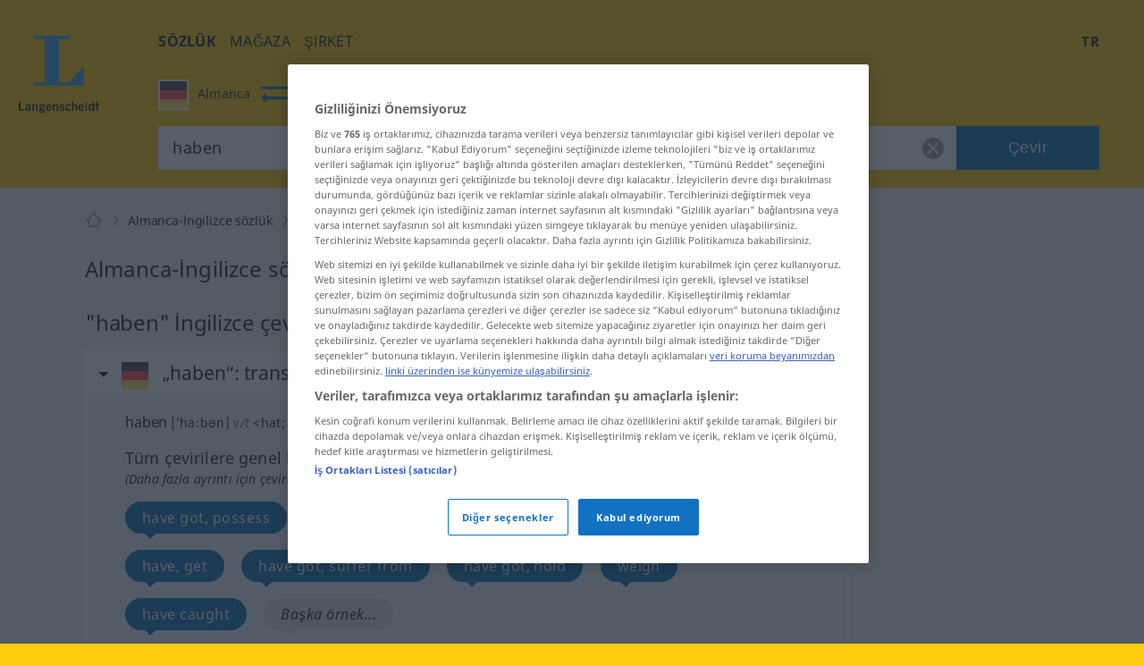

--- FILE ---
content_type: text/html; charset=utf-8
request_url: https://tr.langenscheidt.com/almanca-ingilizce/haben
body_size: 49137
content:
<!DOCTYPE html> <html lang="tr"> <head>        <title>haben- İngilizce-çeviri - Langenscheidt Almanca-İngilizce sözlük
</title>      <meta name="description" content="Ücretsiz LANGENSCHEIDT Almanca-İngilizce Sözlükte 'haben' teriminin çevirisi - örnekler, eşanlamlılar ve telaffuzla birlikte."> <meta property="og:description" content="Ücretsiz LANGENSCHEIDT Almanca-İngilizce Sözlükte 'haben' teriminin çevirisi - örnekler, eşanlamlılar ve telaffuzla birlikte.">   <link rel="shortcut icon" href="https://d4ueceu56c8vn.cloudfront.net/favicon.ico"/> <link href="https://d4ueceu56c8vn.cloudfront.net/css/screen.css" rel="stylesheet" type="text/css"/> <script src="https://cdn.cookielaw.org/consent/tcf.stub.js" type="text/javascript" charset="UTF-8"></script> <script src="https://cdn.cookielaw.org/scripttemplates/otSDKStub.js" type="text/javascript" charset="UTF-8" data-domain-script="e2c3cd59-114c-49dc-8a1d-733e11e3ea13" data-document-language="true"></script> <script type="text/javascript">
        var postLoads=postLoads || [];

        function OptanonWrapper() {
          /* Ticket #62384.5: GA4 Integration - start */
          /* Since the old UA tracking has been discontinued, and since there
           * is an underreporting of figures in GA4, we temporarity disable all
           * legacy-tracking logic, and include the GA4 script in a similar way to OWB
           * (where the numbers seem to be correct). */
          /* OneTrust.InsertScript("/js/analytics.js", "body", null, null, "C0008"); */
          OneTrust.InsertScript("https://www.googletagmanager.com/gtag/js?id=G-MQNLC2JPRZ", "body", function () {
            window.dataLayer = window.dataLayer || [];

            function gtag() {
              console.log("gtag", ...arguments)

              dataLayer.push(arguments);
            }

            gtag('js', new Date());
            gtag('config', 'G-MQNLC2JPRZ');
          }, null, "C0008");
          /* Ticket #62384.5: GA4 Integration - end */

          var groups = OnetrustActiveGroups.split(/,/);

          window.allowPersonalizedAds = groups.includes("C0004");

          // Load most other scripts after done initializing onetrust
          if (document.cookie.match(/OptanonAlertBoxClosed=[^;]+/) !== null) {
            for (var i=0;i < postLoads.length;i++) {
              var [url, async, opt, attributes, onload, groupId] = postLoads[i];

              if (groups.includes(groupId)) {
                postLoad(url, onload, async, opt, attributes);
              }
            }
          }

          // Delete analytics cookies if we rewoke analytics
          if (!OnetrustActiveGroups.match(/\bC0008\b/)) {
            var cookies = document.cookie.matchAll(/(_gid|_gat[^=]*|_ga)=[^;]+/g);

            Array.from(cookies).forEach(function (cookie) {
              document.cookie = cookie[1] + "=; max-age=-99999999; domain=." + document.domain + "; path=/;";
              document.cookie = cookie[1] + "=; max-age=-99999999; domain=.langenscheidt.com; path=/;";
              document.cookie = cookie[1] + "=; max-age=-99999999; domain=.l-dict.de; path=/;";
            });
          }

          document.querySelector('a[href$=\"#privacysettings\"]').addEventListener('click', function (e) {
            e.preventDefault();

            OneTrust.ToggleInfoDisplay();

            return false;
          });
        }

        window.postLoad = function (url, onload, async, opt, attributes) {
          var prev = document.getElementsByTagName('script')[0];
          var next = document.createElement('script');

          next.type = "text/javascript";
          next.charset = "UTF-8";
          next.onload = onload;
          next.src = url;

          if (async !== false) {
              next.async = 1;
          }

          if (typeof opt !== "undefined") {
            for (var param in opt) {
                next[param] = opt[param];
            }
          }

          if (typeof attributes !== "undefined") {
            for (var attribute in attributes) {
                next.setAttribute(attribute, attributes[attribute]);
            }
          }

          prev.parentNode.insertBefore(next, prev);
        };

        window.cmpLoad = function (url, groupId="", onload, async, opt, attributes) {
          window.postLoads = window.postLoads || [];

          postLoads.push([url, async, opt, attributes, onload, groupId]);
        }
    </script>  <!--[if IE]><link rel="stylesheet" type="text/css" href="ie.css"/><![endif]-->  <meta content="index, follow" name="robots" /> <meta http-equiv="Content-Type" content="text/html; charset=UTF-8"> <meta http-equiv="content-language" content="tr"> <meta http-equiv="language" content="tr"> <meta name="language" content="de"> <meta content='no' name='apple-mobile-web-app-capable'> <meta name="apple-mobile-web-app-status-bar-style" content="black"> <meta name="viewport" content="width=device-width, initial-scale=1"> <meta property="fb:page_id" content="224087867664322"/> <meta name="apple-mobile-web-app-title" content="İngilizce"> <meta name="application-name" content="İngilizce"> <meta name="google" value="notranslate"> <link rel="apple-touch-icon" sizes="57x57" href="https://d4ueceu56c8vn.cloudfront.net/pic/app-icons/apple-touch-icon-langenscheidt-57x57.png"> <link rel="apple-touch-icon" sizes="72x72" href="https://d4ueceu56c8vn.cloudfront.net/pic/app-icons/apple-touch-icon-langenscheidt-72x72.png"> <link rel="apple-touch-icon" sizes="76x76" href="https://d4ueceu56c8vn.cloudfront.net/pic/app-icons/apple-touch-icon-langenscheidt-76x76.png"> <link rel="apple-touch-icon" sizes="114x114" href="https://d4ueceu56c8vn.cloudfront.net/pic/app-icons/apple-touch-icon-langenscheidt-114x114.png"> <link rel="apple-touch-icon" sizes="120x120" href="https://d4ueceu56c8vn.cloudfront.net/pic/app-icons/apple-touch-icon-langenscheidt-120x120.png"> <link rel="apple-touch-icon" sizes="144x144" href="https://d4ueceu56c8vn.cloudfront.net/pic/app-icons/apple-touch-icon-langenscheidt-144x144.png"> <link rel="apple-touch-icon" sizes="152x152" href="https://d4ueceu56c8vn.cloudfront.net/pic/app-icons/apple-touch-icon-langenscheidt-152x152.png"> <link rel="apple-touch-icon" href="https://d4ueceu56c8vn.cloudfront.net/pic/app-icons/apple-touch-icon-langenscheidt-72x72.png"> <link rel="shortcut icon" href="https://d4ueceu56c8vn.cloudfront.net/pic/app-icons/android-android-icon-langenscheidt-169x169.png" sizes="196x196"> <meta name="msapplication-square70x70logo" content="https://d4ueceu56c8vn.cloudfront.net/pic/app-icons/smalltile-icon-langenscheidt-70x70.png"> <meta name="msapplication-square150x150logo" content="https://d4ueceu56c8vn.cloudfront.net/pic/app-icons/mediumtile-icon-langenscheidt-150x150.png"> <meta name="msapplication-wide310x150logo" content="https://d4ueceu56c8vn.cloudfront.net/pic/app-icons/widetile-icon-langenscheidt-310x150.png"> <meta name="msapplication-square310x310logo" content="https://d4ueceu56c8vn.cloudfront.net/pic/app-icons/largetile-icon-langenscheidt-310x310.png"> <meta property="og:image" content="https://d4ueceu56c8vn.cloudfront.net/pic/Langenscheidt-Logo.png">  <meta name="apple-itunes-app" content="app-id=1121145290">  <link href="https://tr.langenscheidt.com/almanca-ingilizce/haben" rel="canonical" /> <link href="https://de.langenscheidt.com/deutsch-englisch/haben" hreflang="de" rel="alternate" /><link href="https://en.langenscheidt.com/german-english/haben" hreflang="en" rel="alternate" /><link href="https://es.langenscheidt.com/aleman-ingles/haben" hreflang="es" rel="alternate" /><link href="https://fr.langenscheidt.com/allemand-anglais/haben" hreflang="fr" rel="alternate" /><link href="https://it.langenscheidt.com/tedesco-inglese/haben" hreflang="it" rel="alternate" /><link href="https://tr.langenscheidt.com/almanca-ingilizce/haben" hreflang="tr" rel="alternate" /><link href="https://pl.langenscheidt.com/niemiecki-angielski/haben" hreflang="pl" rel="alternate" />   <script type="text/plain" class="optanon-category-C0002">
    window.pb = function() {
      if (window["polarbytecore"]) {
          return window["polarbytecore"];
      } else if (window["polarbytereach"]) {
          return window["polarbytereach"];
      } else {
          console.error("Unable to find polarbyte module");
          return undefined;
      }
    };

    var polarbyteConfig = {
      appId: "lgt",
      pageContext: {
          locale: "tr",
          section: "dict",
          subsection: "deen",
          type: "dict-entry"
      }
    };

    
        polarbyteConfig.entryContext = {
          entry_id: "haben",
          name: "haben",
          datasets: [ "deen" ]
        };
    

    var script = document.createElement("script");
    
      script.src = "https://assets.polarbyte.com/scripts/latest/reach/pb-reach.iife.min.js";
        
    document.head.appendChild(script);
  </script> <script type="text/javascript">
          
          var config = {"frontendLang":"tr", "isApp": null, "directionPath": "almanca-ingilizce", "direction": ":de->en", "template": "lemma-group.html", "searchTerm": "haben", "ttsText": "Dinleme örneğini oynat", "ttsMissingText": "Bu kelime için şu anda sesli okuma fonksiyonu bulunmamaktadır.", "langVarieties": {"en":["gb","us"],"de":["de"]}};
          

          var iawPageConfig = {layout:"default"};
          
      </script> 
<script data-sdk="l/1.1.10" data-cfasync="false" nowprocket src="https://html-load.com/loader.min.js" charset="UTF-8"></script>
<script nowprocket>(function(){function t(o,e){const r=n();return(t=function(t,n){return r[t-=323]})(o,e)}function n(){const t=["getComputedStyle","href","2344xFsGae","map","loader_light","from","92hXTSnb","now","https://error-report.com/report","message","append","write","height","8647fqHSGa","Failed to load script: ","none","hostname","VGhlcmUgd2FzIGEgcHJvYmxlbSBsb2FkaW5nIHRoZSBwYWdlLiBQbGVhc2UgY2xpY2sgT0sgdG8gbGVhcm4gbW9yZS4=","width","https://","documentElement",'script[src*="//',"setAttribute","2605120AmJlZp","width: 100vw; height: 100vh; z-index: 2147483647; position: fixed; left: 0; top: 0;","Cannot find currentScript","textContent","&url=","forEach","508enLTiO","currentScript","contains","script","POST","/loader.min.js","toString","searchParams","2043206tymBJE","appendChild","&domain=","src","style","rtt","data","link,style","&error=","outerHTML","check","https://report.error-report.com/modal?eventId=&error=","setItem","1982511LJYqjt","Fallback Failed","getBoundingClientRect","7tdulod","Script not found","remove","close-error-report","235pARUfW","split","1136760nbapQj","charCodeAt","name","display","concat","_fa_","type","url","querySelectorAll","recovery","removeEventListener",'/loader.min.js"]',"host","as_","attributes","onLine","https://report.error-report.com/modal?eventId=&error=Vml0YWwgQVBJIGJsb2NrZWQ%3D&domain=","connection","createElement","loader-check","text","https://report.error-report.com/modal?eventId=","length","querySelector","localStorage","value","location","as_index","last_bfa_at","2601FMWpPW","btoa","addEventListener","error","as_modal_loaded","iframe","reload","title"];return(n=function(){return t})()}(function(){const o=t,e=n();for(;;)try{if(332235===parseInt(o(342))/1*(parseInt(o(335))/2)+parseInt(o(379))/3+-parseInt(o(358))/4*(parseInt(o(386))/5)+parseInt(o(388))/6*(-parseInt(o(382))/7)+-parseInt(o(331))/8*(parseInt(o(417))/9)+-parseInt(o(352))/10+-parseInt(o(366))/11)break;e.push(e.shift())}catch(t){e.push(e.shift())}})(),(()=>{"use strict";const n=t,o=n=>{const o=t;let e=0;for(let t=0,r=n[o(410)];t<r;t++)e=(e<<5)-e+n[o(389)](t),e|=0;return e},e=class{static[n(376)](){const t=n;var e,r;let c=arguments[t(410)]>0&&void 0!==arguments[0]?arguments[0]:t(397),a=!(arguments[t(410)]>1&&void 0!==arguments[1])||arguments[1];const i=Date[t(336)](),s=i-i%864e5,d=s-864e5,l=s+864e5,u=t(401)+o(c+"_"+s),w=t(401)+o(c+"_"+d),p=t(401)+o(c+"_"+l);return u!==w&&u!==p&&w!==p&&!(null!==(e=null!==(r=window[u])&&void 0!==r?r:window[w])&&void 0!==e?e:window[p])&&(a&&(window[u]=!0,window[w]=!0,window[p]=!0),!0)}};function r(o,e){const r=n;try{window[r(412)][r(378)](window[r(414)][r(400)]+r(393)+btoa(r(416)),Date[r(336)]()[r(364)]())}catch(t){}try{!async function(n,o){const e=r;try{if(await async function(){const n=t;try{if(await async function(){const n=t;if(!navigator[n(403)])return!0;try{await fetch(location[n(330)])}catch(t){return!0}return!1}())return!0;try{if(navigator[n(405)][n(371)]>1e3)return!0}catch(t){}return!1}catch(t){return!1}}())return;const r=await async function(n){const o=t;try{const t=new URL(o(337));t[o(365)][o(339)](o(394),o(333)),t[o(365)][o(339)](o(328),""),t[o(365)][o(339)](o(338),n),t[o(365)][o(339)](o(395),location[o(330)]);const e=await fetch(t[o(330)],{method:o(362)});return await e[o(408)]()}catch(t){return o(324)}}(n);document[e(396)](e(373))[e(357)]((t=>{const n=e;t[n(384)](),t[n(355)]=""}));let a=!1;window[e(323)](e(338),(t=>{const n=e;n(325)===t[n(372)]&&(a=!0)}));const i=document[e(406)](e(326));i[e(369)]=e(409)[e(392)](r,e(374))[e(392)](btoa(n),e(368))[e(392)](o,e(356))[e(392)](btoa(location[e(330)])),i[e(351)](e(370),e(353)),document[e(349)][e(367)](i);const s=t=>{const n=e;n(385)===t[n(372)]&&(i[n(384)](),window[n(398)](n(338),s))};window[e(323)](e(338),s);const d=()=>{const t=e,n=i[t(381)]();return t(344)!==window[t(329)](i)[t(391)]&&0!==n[t(347)]&&0!==n[t(341)]};let l=!1;const u=setInterval((()=>{if(!document[e(360)](i))return clearInterval(u);d()||l||(clearInterval(u),l=!0,c(n,o))}),1e3);setTimeout((()=>{a||l||(l=!0,c(n,o))}),3e3)}catch(t){c(n,o)}}(o,e)}catch(t){c(o,e)}}function c(t,o){const e=n;try{const n=atob(e(346));confirm(n)?location[e(330)]=e(377)[e(392)](btoa(t),e(368))[e(392)](o,e(356))[e(392)](btoa(location[e(330)])):location[e(327)]()}catch(t){location[e(330)]=e(404)[e(392)](o)}}(()=>{const t=n,o=n=>t(343)[t(392)](n);let c="";try{var a,i;null===(a=document[t(359)])||void 0===a||a[t(384)]();const n=null!==(i=function(){const n=t,o=n(415)+window[n(418)](window[n(414)][n(345)]);return window[o]}())&&void 0!==i?i:0;if(!e[t(376)](t(407),!1))return;const s="html-load.com,fb.html-load.com,content-loader.com,fb.content-loader.com"[t(387)](",");c=s[0];const d=document[t(411)](t(350)[t(392)](s[n],t(399)));if(!d)throw new Error(t(383));const l=Array[t(334)](d[t(402)])[t(332)]((n=>({name:n[t(390)],value:n[t(413)]})));if(n+1<s[t(410)])return function(n,o){const e=t,r=e(415)+window[e(418)](window[e(414)][e(345)]);window[r]=o}(0,n+1),void function(n,o){const e=t;var r;const c=document[e(406)](e(361));o[e(357)]((t=>{const n=e;let{name:o,value:r}=t;return c[n(351)](o,r)})),c[e(351)](e(369),e(348)[e(392)](n,e(363))),document[e(340)](c[e(375)]);const a=null===(r=document[e(359)])||void 0===r?void 0:r[e(375)];if(!a)throw new Error(e(354));document[e(340)](a)}(s[n+1],l);r(o(t(380)),c)}catch(n){try{n=n[t(364)]()}catch(t){}r(o(n),c)}})()})();})();</script>

<link rel="preconnect" href="https://cdn.polarbyte.com">
<link rel="preconnect" href="https://securepubads.g.doubleclick.net">
<link rel="preconnect" href="https://script.4dex.io">
<link rel="preconnect" href="https://ib.adnxs.com">
<link rel="preconnect" href="https://bidder.criteo.com">
<link rel="preconnect" href="https://g2.gumgum.com">
<link rel="preconnect" href="https://as-sec.casalemedia.com">
<link rel="preconnect" href="https://idm-d.openx.net">
<link rel="preconnect" href="https://hbopenbid.pubmatic.com">
<link rel="preconnect" href="https://fastlane.rubiconproject.com">
<link rel="preconnect" href="https://tlx.3lift.com">
<link rel="preconnect" href="https://ap.lijit.com">
<link rel="preconnect" href="https://t.visx.net">

<script type="text/javascript">
    //<![CDATA[
    // GDPR Mode
    window.isGDPRMode = function() { return true };

    var iawPageConfig = iawPageConfig || {};
    iawPageConfig.pageCriteria = iawPageConfig.pageCriteria || {};
    iawPageConfig.pageLabel = ["wprod"];

    // TODO: use a config param to check for devplatform
    if (location.hostname.match(/^\w{2}.langenscheidt.com$/) == null) {
      iawPageConfig.pageLabel = ["wdev"];
    }

    var iaw = iaw || {};
    iaw.que = iaw.que || [];
    iaw.cmd = iaw.cmd || [];
    iaw.que.push(function() {
      iaw.setPageLabels(iawPageConfig.pageLabel);

      if (iawPageConfig.layout == null) {
        iawPageConfig.layout = "default";
      }
      iaw.setPageLayout(iawPageConfig.layout);

      iawPageConfig.pageCriteria.l = "tr";
      iawPageConfig.pageCriteria.dc = "deen";

      iaw.setPageCriteria(iawPageConfig.pageCriteria);
    });

    window.geofeed = function(geoFeedData) {
      iaw.que.push(function() {
        iaw.setCountry(geoFeedData.country);
      });
    };
  //]]>
</script>

<script type="text/javascript" src="https://geolocation.onetrust.com/cookieconsentpub/v1/geo/location/geofeed" charset="UTF-8"></script>
<script defer type="text/javascript" src="https://securepubads.g.doubleclick.net/tag/js/gpt.js"></script>
<script defer type="text/javascript" src="https://cdn.polarbyte.com/idm/lgt/pb.min.js"></script>
<script defer type="text/javascript" src="https://cdn.polarbyte.com/idm/lgt/iaw.min.js"></script>

<link rel="stylesheet" href="https://cdn.polarbyte.com/idm/lgt/iaw.min.css"> </head> <body class="src-de target-en"> <div id="main-grid">  <header id="header"> <a id="logo" title="Langenscheidt" href="//tr.langenscheidt.com/"><svg viewBox="0 0 145 145"> <use xlink:href="/pic/flags.svg#logo"></use> </svg></a> <div id="header-inner"> <div id="burger-menu"></div> <div class="mobile-menu"> <nav id="main-nav"> <ul class="nav">  <li> <a href="/" title="Sözlük" target="_self" class="selected" >Sözlük</a> </li>  <li> <a href="https://www.langenscheidt.de?utm_source=ldict_header&amp;utm_medium=referral&amp;utm_campaign=ldict" title="Mağaza" target="_blank" >Mağaza</a> </li>  <li> <a href="https://www.langenscheidt.de/unternehmen?utm_source=ldict_header&amp;utm_medium=referral&amp;utm_campaign=ldict" title="Şirket " target="_blank" >Şirket </a> </li>  </ul> </nav> <div class="right">  <nav id="lang-switcher-nav"> <span id="current-language">tr</span> <nav id="lang-menu"> <p id="current-switch"></p> <label class="label" for="language-switch">Sayfayı çevir:</label> <ul id="language-switch"> <li><a class="de" href="https://de.langenscheidt.com/deutsch-englisch/haben" hreflang="de" lang="de" title="de">Deutsch</a></li><li><a class="en" href="https://en.langenscheidt.com/german-english/haben" hreflang="en" lang="en" title="en">English</a></li><li><a class="es" href="https://es.langenscheidt.com/aleman-ingles/haben" hreflang="es" lang="es" title="es">Español</a></li><li><a class="fr" href="https://fr.langenscheidt.com/allemand-anglais/haben" hreflang="fr" lang="fr" title="fr">Français</a></li><li><a class="it" href="https://it.langenscheidt.com/tedesco-inglese/haben" hreflang="it" lang="it" title="it">Italiano</a></li><li><a class="tr" href="https://tr.langenscheidt.com/almanca-ingilizce/haben" hreflang="tr" lang="tr" title="tr">Türkçe</a></li><li><a class="pl" href="https://pl.langenscheidt.com/niemiecki-angielski/haben" hreflang="pl" lang="pl" title="pl">Polski</a></li> </ul> </nav> </nav> </div> </div> <form id="search" action="/almanca-ingilizce/search" method="get"> <fieldset class="search-container"> <div id="search-dir-selected">                <span class="flag de src"><svg viewBox="0 0 512 512"> <use xlink:href="/pic/flags.svg#de"></use> </svg><span class="title">Almanca</span></span> <span id="change-dir"></span> <span class="flag en dist"><svg viewBox="0 0 512 512"> <use xlink:href="/pic/flags.svg#en"></use> </svg><span class="title">İngilizce</span></span>                     <div id="search-dir-dropdown"> <hr class="white"> <div id="search-dir-container"> <ul id="search-dir">    <li class="dir" data-direction-path="almanca-turkce"> <span class="flag de" data-lang-code="de"><svg viewBox="0 0 512 512"> <use xlink:href="/pic/flags.svg#de"></use> </svg></span> <span class="flag tr" data-lang-code="tr"><svg viewBox="0 0 512 512"> <use xlink:href="/pic/flags.svg#tr"></use> </svg></span> <span class="src">Almanca<span class="arrow-both-side"></span></span> <span class="dist">Türkçe</span> </li>      <li class="dir" data-direction-path="almanca-bulgarca"> <span class="flag de" data-lang-code="de"><svg viewBox="0 0 512 512"> <use xlink:href="/pic/flags.svg#de"></use> </svg></span> <span class="flag bg" data-lang-code="bg"><svg viewBox="0 0 512 512"> <use xlink:href="/pic/flags.svg#bg"></use> </svg></span> <span class="src">Almanca<span class="arrow-both-side"></span></span> <span class="dist">Bulgarca</span> </li>      <li class="dir selected" data-direction-path="almanca-ingilizce"> <span class="flag de" data-lang-code="de"><svg viewBox="0 0 512 512"> <use xlink:href="/pic/flags.svg#de"></use> </svg></span> <span class="flag en" data-lang-code="en"><svg viewBox="0 0 512 512"> <use xlink:href="/pic/flags.svg#en"></use> </svg></span> <span class="src">Almanca<span class="arrow-both-side"></span></span> <span class="dist">İngilizce</span> </li>      <li class="dir" data-direction-path="almanca-fransizca"> <span class="flag de" data-lang-code="de"><svg viewBox="0 0 512 512"> <use xlink:href="/pic/flags.svg#de"></use> </svg></span> <span class="flag fr" data-lang-code="fr"><svg viewBox="0 0 512 512"> <use xlink:href="/pic/flags.svg#fr"></use> </svg></span> <span class="src">Almanca<span class="arrow-both-side"></span></span> <span class="dist">Fransızca</span> </li>      <li class="dir" data-direction-path="almanca-hollandaca"> <span class="flag de" data-lang-code="de"><svg viewBox="0 0 512 512"> <use xlink:href="/pic/flags.svg#de"></use> </svg></span> <span class="flag nl" data-lang-code="nl"><svg viewBox="0 0 512 512"> <use xlink:href="/pic/flags.svg#nl"></use> </svg></span> <span class="src">Almanca<span class="arrow-both-side"></span></span> <span class="dist">Hollandaca</span> </li>      <li class="dir" data-direction-path="almanca-ispanyolca"> <span class="flag de" data-lang-code="de"><svg viewBox="0 0 512 512"> <use xlink:href="/pic/flags.svg#de"></use> </svg></span> <span class="flag es" data-lang-code="es"><svg viewBox="0 0 512 512"> <use xlink:href="/pic/flags.svg#es"></use> </svg></span> <span class="src">Almanca<span class="arrow-both-side"></span></span> <span class="dist">İspanyolca</span> </li>    </ul> </div> </div> </div> <div class="input-text"> <input type="text" id="search-string" name="term" value="haben" placeholder="Lütfen terim girin" autocomplete="off"/> <span id="empty-search-string"></span> <input type="hidden" name="q_cat" value="/almanca-ingilizce/"> <button id="search-go" class="btn blue">Çevir</button> </div> <ul id="suggestions"><li style="display:none">-</li></ul> </fieldset> </form> </div> </header> 
<div id="ad_topslot"><script type="text/javascript">iaw.cmd.push(function() { iaw.display("ad_topslot"); });</script></div>
 
<div id="left_col" data-iaw="container">
    <div id="ad_leftslot"><script type="text/javascript">iaw.cmd.push(function() { iaw.display("ad_leftslot"); });</script></div>
</div>
  <section id="content"> <div id="inner-content">   <ul id="breadcrumb"> <li><a class="home" href="/" aria-label="Langenscheidt"></a></li> <li><a href="/">Langenscheidt</a></li> <li><a href="/almanca-ingilizce/">Almanca-İngilizce sözlük</a></li> <li class="active">haben</li> </ul>   <h1 class="title">Almanca-İngilizce sözlük  "haben"</h1>      <h2 id="haben" class="lemma-title">"haben" İngilizce çeviri</h2> <div class="distance"></div>  <article class="lemma-group src-de target-en" data-lemma="haben"> <div class="tab">  <div> <input id="tab-lemma-1-1.1" type="checkbox" name="tabs" checked="checked"> <label class="lemma-pos-title flag de" for="tab-lemma-1-1.1"> <svg viewBox="0 0 512 512"> <use xlink:href="/pic/flags.svg#de"></use> </svg> <h2><span class="lemma-hidden">&bdquo;haben&ldquo;</span>: transitives Verb</h2> </label> <div class="tab-content"> <div class="tab-inner-content"> <div class="summary"> <div class="search-term"><h3>haben</h3><span class="phon"> <span class="phon">[ˈhaːbən]</span></span><span class="dict-additions"><span class="abbr"><span class="full">transitives Verb | transitive verb</span><abbr title="transitives Verb | transitive verb"> v/t</abbr></span> <span class="flex-pieces">&lt;<span class="flex-form-gp"><span class="flex">hat</span></span><span class="flex-form-gp">; <span class="flex">hatte</span></span><span class="flex-form-gp">; <span class="flex">gehabt</span></span><span class="flex-form-gp">; <span class="flex">h</span></span>&gt;</span></span></div> <div class="headline"><h4 class="no-marging">Tüm çevirilere genel bakış</h4></div> <div class="subline"><i>(Daha fazla ayrıntı için çeviriye tıklayın/dokunun)</i></div> <div class="summary-inner">  <a href="#sense-1.1.1" class="btn blue round "> <span class="btn-inner"> have got, possess </span> </a>  <a href="#sense-1.2.1" class="btn blue round "> <span class="btn-inner"> have got </span> </a>  <a href="#sense-1.3.1" class="btn blue round "> <span class="btn-inner"> have got </span> </a>  <a href="#sense-1.4.1" class="btn blue round "> <span class="btn-inner"> have got, contain, consist of </span> </a>  <a href="#sense-1.5.1" class="btn blue round "> <span class="btn-inner"> have, get </span> </a>  <a href="#sense-1.6.1" class="btn blue round "> <span class="btn-inner"> have got, suffer from </span> </a>  <a href="#sense-1.7.1" class="btn blue round "> <span class="btn-inner"> have got, hold </span> </a>  <a href="#sense-1.9.1" class="btn blue round "> <span class="btn-inner"> weigh </span> </a>  <a href="#sense-1.8.1" class="btn blue round "> <span class="btn-inner"> have caught  </span> </a>   <a href="#sense-1.10.1" class="btn neutral round"> <span class="btn-inner">  Başka örnek...  </span> </a>  </div> </div> <hr class="arrow"> <div class="senses">  <div class="sense-item">  <div data-slot="mpu"></div>  <ul class="lemma-entry-group">  <li class="lemma-entry translation"> <a name="sense-1.1.1"></a> <div class="col1">  <div class="trans-line">   <div class="text-to-speech" data-text="have got, possess" data-hash="5791dfb5e6d9c028b08355bfbd9f2ebdf36c4287d3283529bce30ce4c29a14e5" data-translation="haben" data-direction=":en-&gt;de" data-tts-cdn="https://cdn.langenscheidt.com" data-langText="İngilizce"> </div>   <div class="inter"> <span class="lemma-pieces"><span class="trans"><span class="trans"><a href="/ingilizce-almanca/have">have</a> (got), <a href="/ingilizce-almanca/possess">possess</a></span></span></span> <div class="mobile parts">  <span class="lemma-pieces">haben</span>    <span class="ind-pieces"><span class="ind">besitzen</span></span>   </div> </div> </div>  </div> <div class="col2">  <div class="text-to-speech" data-text="haben" data-hash="7cad1eea6d0984708385f2b0edf47b672d672225df154d680c6329e77f6be17b" data-direction="de-&gt;en" data-tts-cdn="https://cdn.langenscheidt.com" data-langText="Almanca"> </div>  <div>  <span class="lemma-pieces">haben</span>    <span class="ind-pieces"><span class="ind">besitzen</span></span>   </div> </div> </li>   </ul>      <div class="lemma-examples-toggle"> <span class="btn toggle-info info"></span> </div>        <div class="lemma-examples"> <div class="examples"><span>Örnekler</span></div> <ul class="lemma-examples-list">   <li class="lemma-example">  <a name="sense-1.1.1"></a> <div class="col1">  <div class="mobile pieces">  <span class="lemma-pieces">ein <a href="/almanca-ingilizce/auto">Auto</a> [Haus] haben</span>     </div>   <div class="trans-line">   <div class="text-to-speech" data-text="to have ( own, have got) a car [house]" data-hash="69e3395997263bef6f80ad91e69170947ff0f1a3fb87d79dd8918f4331aa7372" data-translation="ein Auto [Haus] haben" data-direction=":en-&gt;de" data-tts-cdn="https://cdn.langenscheidt.com" data-langText="İngilizce"> </div>   <div> <span class="lemma-pieces"><span class="trans"><span class="trans">to have (</span><span class="meta"><span class="abbr"><span class="full">oder | or</span><abbr title="oder | or">od</abbr></span></span><span class="trans"><a href="/ingilizce-almanca/own"> own</a>, have got) a <a href="/ingilizce-almanca/car">car</a> [house]</span></span></span> </div> </div>  </div> <div class="col2">  <div class="text-to-speech" data-text="ein Auto [Haus] haben" data-hash="5396f256f46cd416e7d244f6e2e509fb1aba4c924895b2b3b6c2b8a616de84d4" data-direction="de-&gt;en" data-tts-cdn="https://cdn.langenscheidt.com" data-langText="Almanca"> </div>   <span class="lemma-pieces">ein <a href="/almanca-ingilizce/auto">Auto</a> [Haus] haben</span>     </div> </li>     <li class="lemma-example">  <a name="sense-1.1.2"></a> <div class="col1">  <div class="mobile pieces">  <span class="lemma-pieces"><a href="/almanca-ingilizce/viel">viel</a> <a href="/almanca-ingilizce/geld">Geld</a> haben</span>     </div>   <div class="trans-line">   <div class="text-to-speech" data-text="to have got a lot of money" data-hash="fd4ace61006ec0ef217368552be118a94fbd2c5629915a069aa47decf454e7a1" data-translation="viel Geld haben" data-direction=":en-&gt;de" data-tts-cdn="https://cdn.langenscheidt.com" data-langText="İngilizce"> </div>   <div> <span class="lemma-pieces"><span class="trans"><span class="trans">to have (got) a <a href="/ingilizce-almanca/lot">lot</a> of <a href="/ingilizce-almanca/money">money</a></span></span></span> </div> </div>  </div> <div class="col2">  <div class="text-to-speech" data-text="viel Geld haben" data-hash="c80ad23d8c7fdef7f2df7b5c3eb7c53e83936682385fd3509ae990a6f3f0f032" data-direction="de-&gt;en" data-tts-cdn="https://cdn.langenscheidt.com" data-langText="Almanca"> </div>   <span class="lemma-pieces"><a href="/almanca-ingilizce/viel">viel</a> <a href="/almanca-ingilizce/geld">Geld</a> haben</span>     </div> </li>     <li class="lemma-example">  <a name="sense-1.1.3"></a> <div class="col1">  <div class="mobile pieces">  <span class="lemma-pieces">er hat keinen <a href="/almanca-ingilizce/pfennig">Pfennig</a></span>    <span class="ind-pieces"><span class="usage-element"><span class="abbr"><span class="full">umgangssprachlich | familiar, informal</span><abbr title="umgangssprachlich | familiar, informal">umg</abbr></span></span></span>   </div>   <div class="trans-line">   <div class="text-to-speech" data-text="he doesn’t have ( hasn’t got) a cent (to his name)" data-hash="6f384c3aa4db1e017778785bb89b2bc3cd5733a0c0ee475dbb4cb8525a5d5a02" data-translation="er hat keinen Pfennig" data-direction=":en-&gt;de" data-tts-cdn="https://cdn.langenscheidt.com" data-langText="İngilizce"> </div>   <div> <span class="lemma-pieces"><span class="trans"><span class="trans">he <a href="/ingilizce-almanca/doesn’t">doesn’t</a> have (</span><span class="meta"><span class="abbr"><span class="full">oder | or</span><abbr title="oder | or">od</abbr></span></span><span class="trans"><a href="/ingilizce-almanca/hasn’t"> hasn’t</a> got) a <a href="/ingilizce-almanca/cent.">cent</a></span> <span class="usage-element"><span class="abbr"><span class="full">amerikanisches Englisch | American English</span><abbr title="amerikanisches Englisch | American English">US</abbr></span></span><span class="trans"> (to his name)</span></span></span> </div> </div>  <div class="trans-line">   <div class="text-to-speech" data-text="he doesn’t have ( hasn’t got) a penny (to his name)" data-hash="f9ab463d0b7d2c65e36c6cbe8cfa7515895f768c3dee569163eee9cc92f94641" data-translation="er hat keinen Pfennig" data-direction=":en-&gt;de" data-tts-cdn="https://cdn.langenscheidt.com" data-langText="İngilizce"> </div>   <div> <span class="lemma-pieces"><span class="trans"><span class="trans">he <a href="/ingilizce-almanca/doesn’t">doesn’t</a> have (</span><span class="meta"><span class="abbr"><span class="full">oder | or</span><abbr title="oder | or">od</abbr></span></span><span class="trans"><a href="/ingilizce-almanca/hasn’t"> hasn’t</a> got) a <a href="/ingilizce-almanca/penny">penny</a></span> <span class="usage-element"><span class="abbr"><span class="full">britisches Englisch | British English</span><abbr title="britisches Englisch | British English">Br</abbr></span></span><span class="trans"> (to his name)</span></span></span> </div> </div>  </div> <div class="col2">  <div class="text-to-speech" data-text="er hat keinen Pfennig" data-hash="404a43d57aa0326530f8d55f7cc9a5012c4345e590e1579840b0f25f071fe18f" data-direction="de-&gt;en" data-tts-cdn="https://cdn.langenscheidt.com" data-langText="Almanca"> </div>   <span class="lemma-pieces">er hat keinen <a href="/almanca-ingilizce/pfennig">Pfennig</a></span>    <span class="ind-pieces"><span class="usage-element"><span class="abbr"><span class="full">umgangssprachlich | familiar, informal</span><abbr title="umgangssprachlich | familiar, informal">umg</abbr></span></span></span>   </div> </li>     <li class="lemma-example hidden hide-toggle">  <a name="sense-1.1.4"></a> <div class="col1">  <div class="mobile pieces">  <span class="lemma-pieces">er hat’s ja</span>    <span class="ind-pieces"><span class="usage-element"><span class="abbr"><span class="full">umgangssprachlich | familiar, informal</span><abbr title="umgangssprachlich | familiar, informal">umg</abbr></span></span></span>   </div>   <div class="trans-line">   <div class="text-to-speech" data-text="he can afford it" data-hash="17c6bb60a9f8d78a2332c87f0cb2141cb2c3bb2d88efe36889abf773be045310" data-translation="er hat’s ja" data-direction=":en-&gt;de" data-tts-cdn="https://cdn.langenscheidt.com" data-langText="İngilizce"> </div>   <div> <span class="lemma-pieces"><span class="trans">he <a href="/ingilizce-almanca/can.">can</a> <a href="/ingilizce-almanca/afford">afford</a> it</span></span> </div> </div>  </div> <div class="col2">  <div class="text-to-speech" data-text="er hat’s ja" data-hash="d951ce20f22da4ab0abe15a1dcbfd6062f1d19671de45d19300d822480d54611" data-direction="de-&gt;en" data-tts-cdn="https://cdn.langenscheidt.com" data-langText="Almanca"> </div>   <span class="lemma-pieces">er hat’s ja</span>    <span class="ind-pieces"><span class="usage-element"><span class="abbr"><span class="full">umgangssprachlich | familiar, informal</span><abbr title="umgangssprachlich | familiar, informal">umg</abbr></span></span></span>   </div> </li>     <li class="lemma-example hidden hide-toggle">  <a name="sense-1.1.5"></a> <div class="col1">  <div class="mobile pieces">  <span class="lemma-pieces"><a href="/almanca-ingilizce/wer">wer</a> hat, der hat</span>    <span class="ind-pieces"><span class="usage-element"><span class="abbr"><span class="full">umgangssprachlich | familiar, informal</span><abbr title="umgangssprachlich | familiar, informal">umg</abbr></span></span></span>   </div>   <div class="trans-line">   <div class="text-to-speech" data-text="possession is nine tenths ( points) of the law" data-hash="653122792656179ba55a098d8a99dd9914d9009105881a1bb89ac2c21033b1cf" data-translation="wer hat, der hat" data-direction=":en-&gt;de" data-tts-cdn="https://cdn.langenscheidt.com" data-langText="İngilizce"> </div>   <div> <span class="lemma-pieces"><span class="trans"><span class="trans"><a href="/ingilizce-almanca/possession">possession</a> is <a href="/ingilizce-almanca/nine">nine</a> tenths (</span><span class="meta"><span class="abbr"><span class="full">oder | or</span><abbr title="oder | or">od</abbr></span></span><span class="trans"> points) of the <a href="/ingilizce-almanca/law">law</a></span></span></span> </div> </div>  </div> <div class="col2">  <div class="text-to-speech" data-text="wer hat, der hat" data-hash="9df8eaaa027f1360ec1b1dba319269d8011b79a3f62ab170dcbf25e7c1a23f33" data-direction="de-&gt;en" data-tts-cdn="https://cdn.langenscheidt.com" data-langText="Almanca"> </div>   <span class="lemma-pieces"><a href="/almanca-ingilizce/wer">wer</a> hat, der hat</span>    <span class="ind-pieces"><span class="usage-element"><span class="abbr"><span class="full">umgangssprachlich | familiar, informal</span><abbr title="umgangssprachlich | familiar, informal">umg</abbr></span></span></span>   </div> </li>     <li class="lemma-example hidden hide-toggle">  <a name="sense-1.1.6"></a> <div class="col1">  <div class="mobile pieces">  <span class="lemma-pieces">was man hat, das hat man</span>    <span class="ind-pieces"><span class="usage-element"><span class="abbr"><span class="full">umgangssprachlich | familiar, informal</span><abbr title="umgangssprachlich | familiar, informal">umg</abbr></span></span></span>   </div>   <div class="trans-line">   <div class="text-to-speech" data-text="anything is better than nothing" data-hash="9bfa5dcf3ed31a3c4ff3e85ddad1e7d19eeb67a76be7341f168adc091e74f873" data-translation="was man hat, das hat man" data-direction=":en-&gt;de" data-tts-cdn="https://cdn.langenscheidt.com" data-langText="İngilizce"> </div>   <div> <span class="lemma-pieces"><span class="trans"><a href="/ingilizce-almanca/anything">anything</a> is <a href="/ingilizce-almanca/better">better</a> <a href="/ingilizce-almanca/than">than</a> <a href="/ingilizce-almanca/nothing">nothing</a></span></span> </div> </div>  </div> <div class="col2">  <div class="text-to-speech" data-text="was man hat, das hat man" data-hash="6c3a43c1b100fede976380b5e7f2ff66c4fa381d1efca31c6755289704129c62" data-direction="de-&gt;en" data-tts-cdn="https://cdn.langenscheidt.com" data-langText="Almanca"> </div>   <span class="lemma-pieces">was man hat, das hat man</span>    <span class="ind-pieces"><span class="usage-element"><span class="abbr"><span class="full">umgangssprachlich | familiar, informal</span><abbr title="umgangssprachlich | familiar, informal">umg</abbr></span></span></span>   </div> </li>  <li><div class="more-examples"><span class="if-open">Örnekleri gizle</span><span class="if-closed">Örnekleri göster</span></div></li> </ul> </div>   </div>  <div class="sense-item">  <div data-slot="mpu"></div>  <ul class="lemma-entry-group">  <li class="lemma-entry translation"> <a name="sense-1.2.1"></a> <div class="col1">  <div class="trans-line">   <div class="text-to-speech" data-text="have got" data-hash="cf91f9e5a43c0ea0f9cf5ed7d6e88687e81defcc175dac630a23a6dbee81fb5e" data-translation="haben" data-direction=":en-&gt;de" data-tts-cdn="https://cdn.langenscheidt.com" data-langText="İngilizce"> </div>   <div class="inter"> <span class="lemma-pieces"><span class="trans"><span class="trans"><a href="/ingilizce-almanca/have">have</a> (got)</span></span></span> <div class="mobile parts">  <span class="lemma-pieces">haben</span>    <span class="ind-pieces"><span class="ind"><span class="ind">körperliche</span><span class="abbr"><span class="full">oder | or</span><abbr title="oder | or"> od</abbr></span><span class="ind"> geistige Eigenschaften</span></span></span>   </div> </div> </div>  </div> <div class="col2">  <div class="text-to-speech" data-text="haben" data-hash="7cad1eea6d0984708385f2b0edf47b672d672225df154d680c6329e77f6be17b" data-direction="de-&gt;en" data-tts-cdn="https://cdn.langenscheidt.com" data-langText="Almanca"> </div>  <div>  <span class="lemma-pieces">haben</span>    <span class="ind-pieces"><span class="ind"><span class="ind">körperliche</span><span class="abbr"><span class="full">oder | or</span><abbr title="oder | or"> od</abbr></span><span class="ind"> geistige Eigenschaften</span></span></span>   </div> </div> </li>   </ul>      <div class="lemma-examples-toggle"> <span class="btn toggle-info info"></span> </div>        <div class="lemma-examples"> <div class="examples"><span>Örnekler</span></div> <ul class="lemma-examples-list">   <li class="lemma-example">  <a name="sense-1.2.1"></a> <div class="col1">  <div class="mobile pieces">  <span class="lemma-pieces"><a href="/almanca-ingilizce/lange">lange</a> Beine [blaue Augen] haben</span>     </div>   <div class="trans-line">   <div class="text-to-speech" data-text="to have got long legs [blue eyes]" data-hash="eea4b36c4563f4de285a30cd80ede660cb144a3d5e14948a9b4962f305a37c43" data-translation="lange Beine [blaue Augen] haben" data-direction=":en-&gt;de" data-tts-cdn="https://cdn.langenscheidt.com" data-langText="İngilizce"> </div>   <div> <span class="lemma-pieces"><span class="trans"><span class="trans">to have (got) <a href="/ingilizce-almanca/long">long</a> legs [blue eyes]</span></span></span> </div> </div>  </div> <div class="col2">  <div class="text-to-speech" data-text="lange Beine [blaue Augen] haben" data-hash="d44bd83f6d5672f6b4f21b5c25ac20d35dd570a1c41f040df078344366f51124" data-direction="de-&gt;en" data-tts-cdn="https://cdn.langenscheidt.com" data-langText="Almanca"> </div>   <span class="lemma-pieces"><a href="/almanca-ingilizce/lange">lange</a> Beine [blaue Augen] haben</span>     </div> </li>     <li class="lemma-example">  <a name="sense-1.2.2"></a> <div class="col1">  <div class="mobile pieces">  <span class="lemma-pieces"><a href="/almanca-ingilizce/mut">Mut</a> [Geduld, ein gutes Gedächtnis] haben</span>     </div>   <div class="trans-line">   <div class="text-to-speech" data-text="to have got courage [patience, a good memory]" data-hash="b6f0e9943375bb688cc1eabdf9ac831452d9dc99e32008d80399b59fc168604e" data-translation="Mut [Geduld, ein gutes Gedächtnis] haben" data-direction=":en-&gt;de" data-tts-cdn="https://cdn.langenscheidt.com" data-langText="İngilizce"> </div>   <div> <span class="lemma-pieces"><span class="trans"><span class="trans">to have (got) <a href="/ingilizce-almanca/courage">courage</a> [patience, a <a href="/ingilizce-almanca/good">good</a> memory]</span></span></span> </div> </div>  </div> <div class="col2">  <div class="text-to-speech" data-text="Mut [Geduld, ein gutes Gedächtnis] haben" data-hash="fff5f2ebb8ccc407eed4b47d6fe5008af08f4271a7360091a9ba11a783dae710" data-direction="de-&gt;en" data-tts-cdn="https://cdn.langenscheidt.com" data-langText="Almanca"> </div>   <span class="lemma-pieces"><a href="/almanca-ingilizce/mut">Mut</a> [Geduld, ein gutes Gedächtnis] haben</span>     </div> </li>     <li class="lemma-example">  <a name="sense-1.2.3"></a> <div class="col1">  <div class="mobile pieces">  <span class="lemma-pieces">er hat <a href="/almanca-ingilizce/charakter">Charakter</a></span>     </div>   <div class="trans-line">   <div class="text-to-speech" data-text="he has got character, he is a man of character" data-hash="912fb79cb59a2396c975c6282847cee8fe975e72c22b7d1d32afaa504f7b5bd4" data-translation="er hat Charakter" data-direction=":en-&gt;de" data-tts-cdn="https://cdn.langenscheidt.com" data-langText="İngilizce"> </div>   <div> <span class="lemma-pieces"><span class="trans"><span class="trans">he <a href="/ingilizce-almanca/has">has</a> (got) <a href="/ingilizce-almanca/character">character</a>, he is a <a href="/ingilizce-almanca/man.">man</a> of <a href="/ingilizce-almanca/character">character</a></span></span></span> </div> </div>  </div> <div class="col2">  <div class="text-to-speech" data-text="er hat Charakter" data-hash="c33b8ac997ddd38b2a633f1d44cc7651dcf76b1255728b33c380c2737cb134be" data-direction="de-&gt;en" data-tts-cdn="https://cdn.langenscheidt.com" data-langText="Almanca"> </div>   <span class="lemma-pieces">er hat <a href="/almanca-ingilizce/charakter">Charakter</a></span>     </div> </li>     <li class="lemma-example hidden hide-toggle">  <a name="sense-1.2.4"></a> <div class="col1">  <div class="mobile pieces">  <span class="lemma-pieces">ich habe nicht die nötige <a href="/almanca-ingilizce/kraft">Kraft</a></span>     </div>   <div class="trans-line">   <div class="text-to-speech" data-text="I don’t have ( I lack, I haven’t got) the necessary strength" data-hash="9e502a1fdf6cfb33b35876e8200a04a50d693af331fe615f8d78f1a29e79775e" data-translation="ich habe nicht die nötige Kraft" data-direction=":en-&gt;de" data-tts-cdn="https://cdn.langenscheidt.com" data-langText="İngilizce"> </div>   <div> <span class="lemma-pieces"><span class="trans"><span class="trans">I <a href="/ingilizce-almanca/don’t">don’t</a> have (</span><span class="meta"><span class="abbr"><span class="full">oder | or</span><abbr title="oder | or">od</abbr></span></span><span class="trans"> I <a href="/ingilizce-almanca/lack">lack</a>, I <a href="/ingilizce-almanca/haven’t">haven’t</a> got) the <a href="/ingilizce-almanca/necessary">necessary</a> <a href="/ingilizce-almanca/strength">strength</a></span></span></span> </div> </div>  </div> <div class="col2">  <div class="text-to-speech" data-text="ich habe nicht die nötige Kraft" data-hash="8cdf25a049e6a2112e4fbb9e40f4ebb7ef8b949c3294a9539f1c3e70c3201428" data-direction="de-&gt;en" data-tts-cdn="https://cdn.langenscheidt.com" data-langText="Almanca"> </div>   <span class="lemma-pieces">ich habe nicht die nötige <a href="/almanca-ingilizce/kraft">Kraft</a></span>     </div> </li>     <li class="lemma-example hidden hide-toggle">  <a name="sense-1.2.5"></a> <div class="col1">  <div class="mobile pieces">  <span class="lemma-pieces">er hatte die <a href="/almanca-ingilizce/frechheit">Frechheit</a>, ihm ins <a href="/almanca-ingilizce/gesicht">Gesicht</a> zu <a href="/almanca-ingilizce/lachen">lachen</a></span>     </div>   <div class="trans-line">   <div class="text-to-speech" data-text="he had the audacity ( cheek) to laugh in his face" data-hash="dc18db6c51eba49206a504d30332cad98ed1da1374c74a621bcc18e3bb7906f3" data-translation="er hatte die Frechheit, ihm ins Gesicht zu lachen" data-direction=":en-&gt;de" data-tts-cdn="https://cdn.langenscheidt.com" data-langText="İngilizce"> </div>   <div> <span class="lemma-pieces"><span class="trans"><span class="trans">he <a href="/ingilizce-almanca/had">had</a> the <a href="/ingilizce-almanca/audacity">audacity</a> (</span><span class="meta"><span class="abbr"><span class="full">oder | or</span><abbr title="oder | or">od</abbr></span></span><span class="trans"> cheek) to <a href="/ingilizce-almanca/laugh">laugh</a> in his <a href="/ingilizce-almanca/face">face</a></span></span></span> </div> </div>  </div> <div class="col2">  <div class="text-to-speech" data-text="er hatte die Frechheit, ihm ins Gesicht zu lachen" data-hash="9d7a4e163100392c58ee3da7659b8eed201b2ada292c177a17399ed984742788" data-direction="de-&gt;en" data-tts-cdn="https://cdn.langenscheidt.com" data-langText="Almanca"> </div>   <span class="lemma-pieces">er hatte die <a href="/almanca-ingilizce/frechheit">Frechheit</a>, ihm ins <a href="/almanca-ingilizce/gesicht">Gesicht</a> zu <a href="/almanca-ingilizce/lachen">lachen</a></span>     </div> </li>  <li><div class="more-examples"><span class="if-open">Örnekleri gizle</span><span class="if-closed">Örnekleri göster</span></div></li> </ul> </div>   </div>  <div class="sense-item">  <div data-slot="mpu"></div>  <ul class="lemma-entry-group">  <li class="lemma-entry translation"> <a name="sense-1.3.1"></a> <div class="col1">  <div class="trans-line">   <div class="text-to-speech" data-text="have got" data-hash="cf91f9e5a43c0ea0f9cf5ed7d6e88687e81defcc175dac630a23a6dbee81fb5e" data-translation="haben" data-direction=":en-&gt;de" data-tts-cdn="https://cdn.langenscheidt.com" data-langText="İngilizce"> </div>   <div class="inter"> <span class="lemma-pieces"><span class="trans"><span class="trans"><a href="/ingilizce-almanca/have">have</a> (got)</span></span></span> <div class="mobile parts">  <span class="lemma-pieces">haben</span>    <span class="ind-pieces"><span class="ind">Freunde, Verwandtschaft etc</span></span>   </div> </div> </div>  </div> <div class="col2">  <div class="text-to-speech" data-text="haben" data-hash="7cad1eea6d0984708385f2b0edf47b672d672225df154d680c6329e77f6be17b" data-direction="de-&gt;en" data-tts-cdn="https://cdn.langenscheidt.com" data-langText="Almanca"> </div>  <div>  <span class="lemma-pieces">haben</span>    <span class="ind-pieces"><span class="ind">Freunde, Verwandtschaft etc</span></span>   </div> </div> </li>   </ul>      <div class="lemma-examples-toggle"> <span class="btn toggle-info info"></span> </div>        <div class="lemma-examples"> <div class="examples"><span>Örnekler</span></div> <ul class="lemma-examples-list">   <li class="lemma-example">  <a name="sense-1.3.1"></a> <div class="col1">  <div class="mobile pieces">  <span class="lemma-pieces">er hat <a href="/almanca-ingilizce/familie">Familie</a></span>     </div>   <div class="trans-line">   <div class="text-to-speech" data-text="he has got a family, he has (got) a wife and child(ren)" data-hash="36702539b752447b1e25fa2ebc13bb834059d27dffec252fcc0420bb1ba7253b" data-translation="er hat Familie" data-direction=":en-&gt;de" data-tts-cdn="https://cdn.langenscheidt.com" data-langText="İngilizce"> </div>   <div> <span class="lemma-pieces"><span class="trans"><span class="trans">he <a href="/ingilizce-almanca/has">has</a> (got) a <a href="/ingilizce-almanca/family">family</a>, he <a href="/ingilizce-almanca/has">has</a> (got) a <a href="/ingilizce-almanca/wife">wife</a> and child(ren)</span></span></span> </div> </div>  </div> <div class="col2">  <div class="text-to-speech" data-text="er hat Familie" data-hash="b40090dc3d985f76f3c27f54dc6998d5e6df68e8c3cf19a41272fdaaf1919893" data-direction="de-&gt;en" data-tts-cdn="https://cdn.langenscheidt.com" data-langText="Almanca"> </div>   <span class="lemma-pieces">er hat <a href="/almanca-ingilizce/familie">Familie</a></span>     </div> </li>     <li class="lemma-example">  <a name="sense-1.3.2"></a> <div class="col1">  <div class="mobile pieces">  <span class="lemma-pieces">jemanden als (<span class="meta"><span class="abbr"><span class="full">oder | or</span><abbr title="oder | or">od</abbr></span></span> zum) <a href="/almanca-ingilizce/freund">Freund</a> haben</span>     </div>   <div class="trans-line">   <div class="text-to-speech" data-text="to have got sb as a friend" data-hash="d18718be059284f74e804a237da242422bcbdd7226d445846115b67c2b9af0d3" data-translation="jemanden als ( zum) Freund haben" data-direction=":en-&gt;de" data-tts-cdn="https://cdn.langenscheidt.com" data-langText="İngilizce"> </div>   <div> <span class="lemma-pieces"><span class="trans"><span class="trans">to have (got)</span><span class="abbr"><span class="full">jemand | somebody</span><abbr title="jemand | somebody"> sb</abbr></span><span class="trans"> as a <a href="/ingilizce-almanca/friend">friend</a></span></span></span> </div> </div>  </div> <div class="col2">  <div class="text-to-speech" data-text="jemanden als ( zum) Freund haben" data-hash="ccd00798440afe00e22d112d1247c9904d098ce90b426ee8b3a54d501f073ccc" data-direction="de-&gt;en" data-tts-cdn="https://cdn.langenscheidt.com" data-langText="Almanca"> </div>   <span class="lemma-pieces">jemanden als (<span class="meta"><span class="abbr"><span class="full">oder | or</span><abbr title="oder | or">od</abbr></span></span> zum) <a href="/almanca-ingilizce/freund">Freund</a> haben</span>     </div> </li>     <li class="lemma-example">  <a name="sense-1.3.3"></a> <div class="col1">  <div class="mobile pieces">  <span class="lemma-pieces">er wollte sie zur <a href="/almanca-ingilizce/frau">Frau</a> haben</span>     </div>   <div class="trans-line">   <div class="text-to-speech" data-text="he wanted to marry her" data-hash="1144c4652f8dc4ac5f66ca93cd1f68123ee94c5a58489224681a923166639fb1" data-translation="er wollte sie zur Frau haben" data-direction=":en-&gt;de" data-tts-cdn="https://cdn.langenscheidt.com" data-langText="İngilizce"> </div>   <div> <span class="lemma-pieces"><span class="trans">he <a href="/ingilizce-almanca/wanted">wanted</a> to <a href="/ingilizce-almanca/marry">marry</a> her</span></span> </div> </div>  </div> <div class="col2">  <div class="text-to-speech" data-text="er wollte sie zur Frau haben" data-hash="dea80a767755d17bdd801fe415283c47f1f2794cdd6cc2f064af90d1e5836a82" data-direction="de-&gt;en" data-tts-cdn="https://cdn.langenscheidt.com" data-langText="Almanca"> </div>   <span class="lemma-pieces">er wollte sie zur <a href="/almanca-ingilizce/frau">Frau</a> haben</span>     </div> </li>     <li class="lemma-example hidden hide-toggle">  <a name="sense-1.3.4"></a> <div class="col1">  <div class="mobile pieces">  <span class="lemma-pieces">(mit<span class="meta"><span class="abbr"><span class="full">oder | or</span><abbr title="oder | or"> od</abbr></span></span> von einer Frau) ein <a href="/almanca-ingilizce/kind">Kind</a> haben</span>     </div>   <div class="trans-line">   <div class="text-to-speech" data-text="to have a child by a woman" data-hash="5ecf2be9df1e2b6512b4d7770015c51d58529ead6bcb2ca712df92da8aa8dbda" data-translation="(mit von einer Frau) ein Kind haben" data-direction=":en-&gt;de" data-tts-cdn="https://cdn.langenscheidt.com" data-langText="İngilizce"> </div>   <div> <span class="lemma-pieces"><span class="trans"><span class="trans">to have a <a href="/ingilizce-almanca/child">child</a> (by a woman)</span></span></span> </div> </div>  </div> <div class="col2">  <div class="text-to-speech" data-text="(mit von einer Frau) ein Kind haben" data-hash="d15c21372017db35cad4226f6e5a9257a493f5d0487151fec629404a88586eb7" data-direction="de-&gt;en" data-tts-cdn="https://cdn.langenscheidt.com" data-langText="Almanca"> </div>   <span class="lemma-pieces">(mit<span class="meta"><span class="abbr"><span class="full">oder | or</span><abbr title="oder | or"> od</abbr></span></span> von einer Frau) ein <a href="/almanca-ingilizce/kind">Kind</a> haben</span>     </div> </li>  <li><div class="more-examples"><span class="if-open">Örnekleri gizle</span><span class="if-closed">Örnekleri göster</span></div></li> </ul> </div>   </div>  <div class="sense-item">  <div data-slot="mpu"></div>  <ul class="lemma-entry-group">  <li class="lemma-entry translation"> <a name="sense-1.4.1"></a> <div class="col1">  <div class="trans-line">   <div class="text-to-speech" data-text="have got, contain, consist of" data-hash="35a2fe4d4ea1c3535dbc48c6b7b9c5405a791ddfd315cf091690648b2a9baa3a" data-translation="haben" data-direction=":en-&gt;de" data-tts-cdn="https://cdn.langenscheidt.com" data-langText="İngilizce"> </div>   <div class="inter"> <span class="lemma-pieces"><span class="trans"><span class="trans"><a href="/ingilizce-almanca/have">have</a> (got), <a href="/ingilizce-almanca/contain">contain</a>, <a href="/ingilizce-almanca/consist">consist</a> of</span></span></span> <div class="mobile parts">  <span class="lemma-pieces">haben</span>    <span class="ind-pieces"><span class="ind">umfassen</span></span>   </div> </div> </div>  </div> <div class="col2">  <div class="text-to-speech" data-text="haben" data-hash="7cad1eea6d0984708385f2b0edf47b672d672225df154d680c6329e77f6be17b" data-direction="de-&gt;en" data-tts-cdn="https://cdn.langenscheidt.com" data-langText="Almanca"> </div>  <div>  <span class="lemma-pieces">haben</span>    <span class="ind-pieces"><span class="ind">umfassen</span></span>   </div> </div> </li>   </ul>      <div class="lemma-examples-toggle"> <span class="btn toggle-info info"></span> </div>        <div class="lemma-examples"> <div class="examples"><span>Örnekler</span></div> <ul class="lemma-examples-list">   <li class="lemma-example">  <a name="sense-1.4.1"></a> <div class="col1">  <div class="mobile pieces">  <span class="lemma-pieces">eine <a href="/almanca-ingilizce/stunde">Stunde</a> hat 60 Minuten</span>     </div>   <div class="trans-line">   <div class="text-to-speech" data-text="an hour consists of 60 minutes, there are 60 minutes in an hour" data-hash="2181cc6e1ecb3c182924cd907e268fc91ee8c946a2e1191eb82a604a718a3376" data-translation="eine Stunde hat 60 Minuten" data-direction=":en-&gt;de" data-tts-cdn="https://cdn.langenscheidt.com" data-langText="İngilizce"> </div>   <div> <span class="lemma-pieces"><span class="trans">an <a href="/ingilizce-almanca/hour">hour</a> consists of 60 minutes, there <a href="/ingilizce-almanca/are">are</a> 60 minutes in an <a href="/ingilizce-almanca/hour">hour</a></span></span> </div> </div>  </div> <div class="col2">  <div class="text-to-speech" data-text="eine Stunde hat 60 Minuten" data-hash="0b0237d3c7b20b4a5ef01bae6f9899317a4d4a1abdbaae48f3b8bd26c7e2a9dd" data-direction="de-&gt;en" data-tts-cdn="https://cdn.langenscheidt.com" data-langText="Almanca"> </div>   <span class="lemma-pieces">eine <a href="/almanca-ingilizce/stunde">Stunde</a> hat 60 Minuten</span>     </div> </li>     <li class="lemma-example">  <a name="sense-1.4.2"></a> <div class="col1">  <div class="mobile pieces">  <span class="lemma-pieces">ein <a href="/almanca-ingilizce/dutzend">Dutzend</a> hat <a href="/almanca-ingilizce/zwoelf">zwölf</a> <a href="/almanca-ingilizce/stueck">Stück</a></span>     </div>   <div class="trans-line">   <div class="text-to-speech" data-text="twelve units make a dozen" data-hash="410e101cbe7b4f5e9a4cc62d5688a013664398e5d74a92a269a7869284eb96de" data-translation="ein Dutzend hat zwölf Stück" data-direction=":en-&gt;de" data-tts-cdn="https://cdn.langenscheidt.com" data-langText="İngilizce"> </div>   <div> <span class="lemma-pieces"><span class="trans"><span class="trans"><a href="/ingilizce-almanca/twelve">twelve</a> (units) <a href="/ingilizce-almanca/make">make</a> a <a href="/ingilizce-almanca/dozen">dozen</a></span></span></span> </div> </div>  </div> <div class="col2">  <div class="text-to-speech" data-text="ein Dutzend hat zwölf Stück" data-hash="21f938aab18992c432314b3a9d6f49de13692eec1836e73aa9b8afccb0c84845" data-direction="de-&gt;en" data-tts-cdn="https://cdn.langenscheidt.com" data-langText="Almanca"> </div>   <span class="lemma-pieces">ein <a href="/almanca-ingilizce/dutzend">Dutzend</a> hat <a href="/almanca-ingilizce/zwoelf">zwölf</a> <a href="/almanca-ingilizce/stueck">Stück</a></span>     </div> </li>     <li class="lemma-example">  <a name="sense-1.4.3"></a> <div class="col1">  <div class="mobile pieces">  <span class="lemma-pieces">die <a href="/almanca-ingilizce/stadt">Stadt</a> hat 50 000 <a href="/almanca-ingilizce/einwohner">Einwohner</a></span>     </div>   <div class="trans-line">   <div class="text-to-speech" data-text="the town has got 50,000 inhabitants" data-hash="b2973c917dc32f282b5e24b4f471263d2f2f2be2531bea840347de51d6a17dfe" data-translation="die Stadt hat 50 000 Einwohner" data-direction=":en-&gt;de" data-tts-cdn="https://cdn.langenscheidt.com" data-langText="İngilizce"> </div>   <div> <span class="lemma-pieces"><span class="trans"><span class="trans">the <a href="/ingilizce-almanca/town">town</a> <a href="/ingilizce-almanca/has">has</a> (got) 50,000 inhabitants</span></span></span> </div> </div>  </div> <div class="col2">  <div class="text-to-speech" data-text="die Stadt hat 50 000 Einwohner" data-hash="e922659e375046e4df9f12eff8d3a0cec9f8ac62c22a08cb0d6738a7c60771f6" data-direction="de-&gt;en" data-tts-cdn="https://cdn.langenscheidt.com" data-langText="Almanca"> </div>   <span class="lemma-pieces">die <a href="/almanca-ingilizce/stadt">Stadt</a> hat 50 000 <a href="/almanca-ingilizce/einwohner">Einwohner</a></span>     </div> </li>   </ul> </div>   </div>  <div class="sense-item">  <div data-slot="mpu"></div>  <ul class="lemma-entry-group">  <li class="lemma-entry translation"> <a name="sense-1.5.1"></a> <div class="col1">  <div class="trans-line">   <div class="text-to-speech" data-text="have" data-hash="6d1008b46d18f22c08852d460f84d17ab67c8b7d16ade0b06953a3af713c125a" data-translation="haben" data-direction=":en-&gt;de" data-tts-cdn="https://cdn.langenscheidt.com" data-langText="İngilizce"> </div>   <div class="inter"> <span class="lemma-pieces"><span class="trans"><a href="/ingilizce-almanca/have">have</a></span></span> <div class="mobile parts">  <span class="lemma-pieces">haben</span>    <span class="ind-pieces"><span class="ind">bekommen, erhalten</span></span>   </div> </div> </div>  <div class="trans-line">   <div class="text-to-speech" data-text="get" data-hash="da445c83d4bd27000b28e36e7671ac883c68e69b150114625cd7d7dfb0aff20e" data-translation="haben" data-direction=":en-&gt;de" data-tts-cdn="https://cdn.langenscheidt.com" data-langText="İngilizce"> </div>   <div class="inter"> <span class="lemma-pieces"><span class="trans"><a href="/ingilizce-almanca/get">get</a></span></span> <div class="mobile parts">  <span class="lemma-pieces">haben</span>    <span class="ind-pieces"><span class="ind">bekommen, erhalten</span></span>   </div> </div> </div>  </div> <div class="col2">  <div class="text-to-speech" data-text="haben" data-hash="7cad1eea6d0984708385f2b0edf47b672d672225df154d680c6329e77f6be17b" data-direction="de-&gt;en" data-tts-cdn="https://cdn.langenscheidt.com" data-langText="Almanca"> </div>  <div>  <span class="lemma-pieces">haben</span>    <span class="ind-pieces"><span class="ind">bekommen, erhalten</span></span>   </div> </div> </li>   </ul>      <div class="lemma-examples-toggle"> <span class="btn toggle-info info"></span> </div>          <div class="lemma-examples"> <div class="examples"><span>Örnekler</span></div> <ul class="lemma-examples-list">   <li class="lemma-example">  <a name="sense-1.5.1"></a> <div class="col1">  <div class="mobile pieces">  <span class="lemma-pieces">kann ich dieses <a href="/almanca-ingilizce/buch">Buch</a> haben?</span>     </div>   <div class="trans-line">   <div class="text-to-speech" data-text="can I have this book?" data-hash="c7976c3fc11a6f2ec8c9067fcf2235079874f7b6401e090e21e615ee022bd652" data-translation="kann ich dieses Buch haben?" data-direction=":en-&gt;de" data-tts-cdn="https://cdn.langenscheidt.com" data-langText="İngilizce"> </div>   <div> <span class="lemma-pieces"><span class="trans"><a href="/ingilizce-almanca/can.">can</a> I have this book?</span></span> </div> </div>  </div> <div class="col2">  <div class="text-to-speech" data-text="kann ich dieses Buch haben?" data-hash="e706fbf1b1d270388988970f3803bf397630edd0b8ce4311630230b07aa85686" data-direction="de-&gt;en" data-tts-cdn="https://cdn.langenscheidt.com" data-langText="Almanca"> </div>   <span class="lemma-pieces">kann ich dieses <a href="/almanca-ingilizce/buch">Buch</a> haben?</span>     </div> </li>     <li class="lemma-example">  <a name="sense-1.5.2"></a> <div class="col1">  <div class="mobile pieces">  <span class="lemma-pieces">ich <a href="/almanca-ingilizce/muss">muss</a> ein neues <a href="/almanca-ingilizce/kleid">Kleid</a> haben</span>     </div>   <div class="trans-line">   <div class="text-to-speech" data-text="I must have a new dress" data-hash="8971cae0c45db9c1574d0b20e914b4f1f1c051e499cee660c24cd21552a0b336" data-translation="ich muss ein neues Kleid haben" data-direction=":en-&gt;de" data-tts-cdn="https://cdn.langenscheidt.com" data-langText="İngilizce"> </div>   <div> <span class="lemma-pieces"><span class="trans">I must have a <a href="/ingilizce-almanca/new">new</a> <a href="/ingilizce-almanca/dress">dress</a></span></span> </div> </div>  </div> <div class="col2">  <div class="text-to-speech" data-text="ich muss ein neues Kleid haben" data-hash="515d8e3ffc0b57788514677ff9be6df7b3b5f03e10afffc67342ae3059b4b446" data-direction="de-&gt;en" data-tts-cdn="https://cdn.langenscheidt.com" data-langText="Almanca"> </div>   <span class="lemma-pieces">ich <a href="/almanca-ingilizce/muss">muss</a> ein neues <a href="/almanca-ingilizce/kleid">Kleid</a> haben</span>     </div> </li>     <li class="lemma-example">  <a name="sense-1.5.3"></a> <div class="col1">  <div class="mobile pieces">  <span class="lemma-pieces">das kannst du haben</span>     </div>   <div class="trans-line">   <div class="text-to-speech" data-text="you can have ( take) that" data-hash="ba2390295cb1ac9b512fea9b8c86a19977b015b254cb0b759ad092d2fea10856" data-translation="das kannst du haben" data-direction=":en-&gt;de" data-tts-cdn="https://cdn.langenscheidt.com" data-langText="İngilizce"> </div>   <div> <span class="lemma-pieces"><span class="trans"><span class="trans">you <a href="/ingilizce-almanca/can.">can</a> have (</span><span class="meta"><span class="abbr"><span class="full">oder | or</span><abbr title="oder | or">od</abbr></span></span><span class="trans"> take) that</span></span></span> </div> </div>  </div> <div class="col2">  <div class="text-to-speech" data-text="das kannst du haben" data-hash="77a98392f3782e2576450fa10399bb3c342e424af3c68446234cb835ebfcb494" data-direction="de-&gt;en" data-tts-cdn="https://cdn.langenscheidt.com" data-langText="Almanca"> </div>   <span class="lemma-pieces">das kannst du haben</span>     </div> </li>     <li class="lemma-example hidden hide-toggle">  <a name="sense-1.5.4"></a> <div class="col1">  <div class="mobile pieces">  <span class="lemma-pieces">dieser <a href="/almanca-ingilizce/artikel">Artikel</a> ist <a href="/almanca-ingilizce/jetzt">jetzt</a> <a href="/almanca-ingilizce/ueberall">überall</a> zu haben</span>     </div>   <div class="trans-line">   <div class="text-to-speech" data-text="this article is now available ( obtainable, can be had) everywhere" data-hash="4fc87180071dd1bb5319e5a29cdb64e31f18dc8dec92e0dce9b8891dc352cbea" data-translation="dieser Artikel ist jetzt überall zu haben" data-direction=":en-&gt;de" data-tts-cdn="https://cdn.langenscheidt.com" data-langText="İngilizce"> </div>   <div> <span class="lemma-pieces"><span class="trans"><span class="trans">this <a href="/ingilizce-almanca/article">article</a> is <a href="/ingilizce-almanca/now">now</a> <a href="/ingilizce-almanca/available">available</a> (</span><span class="meta"><span class="abbr"><span class="full">oder | or</span><abbr title="oder | or">od</abbr></span></span><span class="trans"><a href="/ingilizce-almanca/obtainable"> obtainable</a>, <a href="/ingilizce-almanca/can.">can</a> be had) <a href="/ingilizce-almanca/everywhere">everywhere</a></span></span></span> </div> </div>  </div> <div class="col2">  <div class="text-to-speech" data-text="dieser Artikel ist jetzt überall zu haben" data-hash="7657177e66e4991ab0878dd8317a762fe8cbbf805b46380363be81f3c2fef15f" data-direction="de-&gt;en" data-tts-cdn="https://cdn.langenscheidt.com" data-langText="Almanca"> </div>   <span class="lemma-pieces">dieser <a href="/almanca-ingilizce/artikel">Artikel</a> ist <a href="/almanca-ingilizce/jetzt">jetzt</a> <a href="/almanca-ingilizce/ueberall">überall</a> zu haben</span>     </div> </li>     <li class="lemma-example hidden hide-toggle">  <a name="sense-1.5.5"></a> <div class="col1">  <div class="mobile pieces">  <span class="lemma-pieces">sie ist noch zu haben</span>    <span class="ind-pieces"><span class="usage-element"><span class="abbr"><span class="full">umgangssprachlich | familiar, informal</span><abbr title="umgangssprachlich | familiar, informal">umg</abbr></span></span></span>   </div>   <div class="trans-line">   <div class="text-to-speech" data-text="she is still unmarried ( single)" data-hash="2630c7b0f30dc9700fa87770e52ff159f0e6d11805384fb6b30185922054a788" data-translation="sie ist noch zu haben" data-direction=":en-&gt;de" data-tts-cdn="https://cdn.langenscheidt.com" data-langText="İngilizce"> </div>   <div> <span class="lemma-pieces"><span class="trans"><span class="trans">she is <a href="/ingilizce-almanca/still">still</a> <a href="/ingilizce-almanca/unmarried">unmarried</a> (</span><span class="meta"><span class="abbr"><span class="full">oder | or</span><abbr title="oder | or">od</abbr></span></span><span class="trans"> single)</span></span></span> </div> </div>  </div> <div class="col2">  <div class="text-to-speech" data-text="sie ist noch zu haben" data-hash="eb28e542e77e55d3485cc812c2027370e19c660285c5406fee23caba7832525f" data-direction="de-&gt;en" data-tts-cdn="https://cdn.langenscheidt.com" data-langText="Almanca"> </div>   <span class="lemma-pieces">sie ist noch zu haben</span>    <span class="ind-pieces"><span class="usage-element"><span class="abbr"><span class="full">umgangssprachlich | familiar, informal</span><abbr title="umgangssprachlich | familiar, informal">umg</abbr></span></span></span>   </div> </li>     <li class="lemma-example hidden hide-toggle">  <a name="sense-1.5.6"></a> <div class="col1">  <div class="mobile pieces">  <span class="lemma-pieces">hier (<span class="meta"><span class="abbr"><span class="full">oder | or</span><abbr title="oder | or">od</abbr></span></span> da) <a href="/almanca-ingilizce/hast">hast</a> du 5 <a href="/almanca-ingilizce/euro">Euro</a></span>     </div>   <div class="trans-line">   <div class="text-to-speech" data-text="here ( there) are 5 euros" data-hash="11e115d8b0eb73c2f024157b0e62af2e7e1f8a8fd3b1b6744ada2e86c436db95" data-translation="hier ( da) hast du 5 Euro" data-direction=":en-&gt;de" data-tts-cdn="https://cdn.langenscheidt.com" data-langText="İngilizce"> </div>   <div> <span class="lemma-pieces"><span class="trans"><span class="trans">here (</span><span class="meta"><span class="abbr"><span class="full">oder | or</span><abbr title="oder | or">od</abbr></span></span><span class="trans"> there) <a href="/ingilizce-almanca/are">are</a> 5 euros</span></span></span> </div> </div>  </div> <div class="col2">  <div class="text-to-speech" data-text="hier ( da) hast du 5 Euro" data-hash="224fd66be4d339b3b642f9e853ceafcaaecefa4aa7dbe44781d037dd8d2350c1" data-direction="de-&gt;en" data-tts-cdn="https://cdn.langenscheidt.com" data-langText="Almanca"> </div>   <span class="lemma-pieces">hier (<span class="meta"><span class="abbr"><span class="full">oder | or</span><abbr title="oder | or">od</abbr></span></span> da) <a href="/almanca-ingilizce/hast">hast</a> du 5 <a href="/almanca-ingilizce/euro">Euro</a></span>     </div> </li>     <li class="lemma-example hidden hide-toggle">  <a name="sense-1.5.7"></a> <div class="col1">  <div class="mobile pieces">  <span class="lemma-pieces">ich möchte auch <a href="/almanca-ingilizce/etwas">etwas</a> <a href="/almanca-ingilizce/davon">davon</a> haben</span>     </div>   <div class="trans-line">   <div class="text-to-speech" data-text="I’d like to have some of that, too" data-hash="e641478588f6335923d49ec815c90355a2e15aa3b821e9e81b4e277ca6a808ff" data-translation="ich möchte auch etwas davon haben" data-direction=":en-&gt;de" data-tts-cdn="https://cdn.langenscheidt.com" data-langText="İngilizce"> </div>   <div> <span class="lemma-pieces"><span class="trans"><span class="trans"><a href="/ingilizce-almanca/i’d">I’d</a> <a href="/ingilizce-almanca/like">like</a> (to have) some of that, too</span></span></span> </div> </div>  </div> <div class="col2">  <div class="text-to-speech" data-text="ich möchte auch etwas davon haben" data-hash="4f17e986f817d749b4910d84df78afcc86aa8bda4370666ca68aa0bb44f10fbc" data-direction="de-&gt;en" data-tts-cdn="https://cdn.langenscheidt.com" data-langText="Almanca"> </div>   <span class="lemma-pieces">ich möchte auch <a href="/almanca-ingilizce/etwas">etwas</a> <a href="/almanca-ingilizce/davon">davon</a> haben</span>     </div> </li>     <li class="lemma-example hidden hide-toggle">  <a name="sense-1.5.8"></a> <div class="col1">  <div class="mobile pieces">  <span class="lemma-pieces">was habe ich <a href="/almanca-ingilizce/davon">davon</a>, wenn …</span>     </div>   <div class="trans-line">   <div class="text-to-speech" data-text="what good does it do me if …" data-hash="bfd497198dc80e43a06b85192d5f443e0d3681088751b2006b3c373255e318f9" data-translation="was habe ich davon, wenn …" data-direction=":en-&gt;de" data-tts-cdn="https://cdn.langenscheidt.com" data-langText="İngilizce"> </div>   <div> <span class="lemma-pieces"><span class="trans">what <a href="/ingilizce-almanca/good">good</a> <a href="/ingilizce-almanca/does">does</a> it <a href="/ingilizce-almanca/do">do</a> me if …</span></span> </div> </div>  </div> <div class="col2">  <div class="text-to-speech" data-text="was habe ich davon, wenn …" data-hash="ab001e18579b9484756f2de418ce46ed2b31842fa9a16938127f744455686d92" data-direction="de-&gt;en" data-tts-cdn="https://cdn.langenscheidt.com" data-langText="Almanca"> </div>   <span class="lemma-pieces">was habe ich <a href="/almanca-ingilizce/davon">davon</a>, wenn …</span>     </div> </li>     <li class="lemma-example hidden hide-toggle">  <a name="sense-1.5.9"></a> <div class="col1">  <div class="mobile pieces">  <span class="lemma-pieces">und was habe ich davon?</span>     </div>   <div class="trans-line">   <div class="text-to-speech" data-text="and how do I benefit from it? and what do I get out of it?" data-hash="01b0a0d03ac602ad75f42ce07211510d088fb5db20af551245616f23535dc3b4" data-translation="und was habe ich davon?" data-direction=":en-&gt;de" data-tts-cdn="https://cdn.langenscheidt.com" data-langText="İngilizce"> </div>   <div> <span class="lemma-pieces"><span class="trans">and how <a href="/ingilizce-almanca/do">do</a> I <a href="/ingilizce-almanca/benefit">benefit</a> from it? and what <a href="/ingilizce-almanca/do">do</a> I get out of it?</span></span> </div> </div>  </div> <div class="col2">  <div class="text-to-speech" data-text="und was habe ich davon?" data-hash="2eab6c87a9476b826bf8d11e5ef0657586e27a9c2de0739fc26d084d81e5b3f7" data-direction="de-&gt;en" data-tts-cdn="https://cdn.langenscheidt.com" data-langText="Almanca"> </div>   <span class="lemma-pieces">und was habe ich davon?</span>     </div> </li>  <li><div class="more-examples"><span class="if-open">Örnekleri gizle</span><span class="if-closed">Örnekleri göster</span></div></li> </ul> </div>   </div>  <div class="sense-item">  <div data-slot="mpu"></div>  <ul class="lemma-entry-group">  <li class="lemma-entry translation"> <a name="sense-1.6.1"></a> <div class="col1">  <div class="trans-line">   <div class="text-to-speech" data-text="have got, suffer from" data-hash="6fd690fce03b45af4625a0fbf6b1fc07f39ffa9fa7d093687f461350cb7d17ad" data-translation="haben" data-direction=":en-&gt;de" data-tts-cdn="https://cdn.langenscheidt.com" data-langText="İngilizce"> </div>   <div class="inter"> <span class="lemma-pieces"><span class="trans"><span class="trans"><a href="/ingilizce-almanca/have">have</a> (got), <a href="/ingilizce-almanca/suffer">suffer</a> from</span></span></span> <div class="mobile parts">  <span class="lemma-pieces">haben</span>    <span class="ind-pieces"><span class="ind">Krankheit, Fieber etc</span></span>   </div> </div> </div>  </div> <div class="col2">  <div class="text-to-speech" data-text="haben" data-hash="7cad1eea6d0984708385f2b0edf47b672d672225df154d680c6329e77f6be17b" data-direction="de-&gt;en" data-tts-cdn="https://cdn.langenscheidt.com" data-langText="Almanca"> </div>  <div>  <span class="lemma-pieces">haben</span>    <span class="ind-pieces"><span class="ind">Krankheit, Fieber etc</span></span>   </div> </div> </li>   </ul>      <div class="lemma-examples-toggle"> <span class="btn toggle-info info"></span> </div>        <div class="lemma-examples"> <div class="examples"><span>Örnekler</span></div> <ul class="lemma-examples-list">   <li class="lemma-example">  <a name="sense-1.6.1"></a> <div class="col1">  <div class="mobile pieces">  <span class="lemma-pieces">die <a href="/almanca-ingilizce/grippe">Grippe</a> haben</span>     </div>   <div class="trans-line">   <div class="text-to-speech" data-text="to have got (the) flu" data-hash="613235a7e8976c65d4c503015d7afcc764cd2cbfd32bf69405a86a567e67923c" data-translation="die Grippe haben" data-direction=":en-&gt;de" data-tts-cdn="https://cdn.langenscheidt.com" data-langText="İngilizce"> </div>   <div> <span class="lemma-pieces"><span class="trans"><span class="trans">to have (got) (the) <a href="/ingilizce-almanca/flu">flu</a></span></span></span> </div> </div>  </div> <div class="col2">  <div class="text-to-speech" data-text="die Grippe haben" data-hash="fd80180c91a7e6aaddba9fff330a27292f8819d3df0c47cf0112b8de7980a0a2" data-direction="de-&gt;en" data-tts-cdn="https://cdn.langenscheidt.com" data-langText="Almanca"> </div>   <span class="lemma-pieces">die <a href="/almanca-ingilizce/grippe">Grippe</a> haben</span>     </div> </li>     <li class="lemma-example">  <a name="sense-1.6.2"></a> <div class="col1">  <div class="mobile pieces">  <span class="lemma-pieces">was <a href="/almanca-ingilizce/hast">hast</a> du?</span>    <span class="ind-pieces"><span class="usage-element"><span class="abbr"><span class="full">umgangssprachlich | familiar, informal</span><abbr title="umgangssprachlich | familiar, informal">umg</abbr></span></span></span>   </div>   <div class="trans-line">   <div class="text-to-speech" data-text="what is wrong ( the matter) with you?" data-hash="1a76472223ef4234c79356fbb2aaf4f40d5dcd80e6d38e8914233e42f8677b76" data-translation="was hast du?" data-direction=":en-&gt;de" data-tts-cdn="https://cdn.langenscheidt.com" data-langText="İngilizce"> </div>   <div> <span class="lemma-pieces"><span class="trans"><span class="trans">what is <a href="/ingilizce-almanca/wrong">wrong</a> (</span><span class="meta"><span class="abbr"><span class="full">oder | or</span><abbr title="oder | or">od</abbr></span></span><span class="trans"> the matter) with you?</span></span></span> </div> </div>  </div> <div class="col2">  <div class="text-to-speech" data-text="was hast du?" data-hash="540575d156d51d3a086c2744a6c2355bc90acae4530130e48a8d5b42d10b10e5" data-direction="de-&gt;en" data-tts-cdn="https://cdn.langenscheidt.com" data-langText="Almanca"> </div>   <span class="lemma-pieces">was <a href="/almanca-ingilizce/hast">hast</a> du?</span>    <span class="ind-pieces"><span class="usage-element"><span class="abbr"><span class="full">umgangssprachlich | familiar, informal</span><abbr title="umgangssprachlich | familiar, informal">umg</abbr></span></span></span>   </div> </li>     <li class="lemma-example">  <a name="sense-1.6.3"></a> <div class="col1">  <div class="mobile pieces">  <span class="lemma-pieces"><a href="/almanca-ingilizce/fieber">Fieber</a> haben</span>     </div>   <div class="trans-line">   <div class="text-to-speech" data-text="to have got a fever" data-hash="66c4ea451c369094a6da58bec7a4067fea0c24af4ecff2f97b50980f6693a9c1" data-translation="Fieber haben" data-direction=":en-&gt;de" data-tts-cdn="https://cdn.langenscheidt.com" data-langText="İngilizce"> </div>   <div> <span class="lemma-pieces"><span class="trans"><span class="trans">to have (got) a <a href="/ingilizce-almanca/fever">fever</a></span></span></span> </div> </div>  </div> <div class="col2">  <div class="text-to-speech" data-text="Fieber haben" data-hash="adecfe27ec7245e9a9d5dd14d33d6838eca144a435217e69f4e32f5cf380f218" data-direction="de-&gt;en" data-tts-cdn="https://cdn.langenscheidt.com" data-langText="Almanca"> </div>   <span class="lemma-pieces"><a href="/almanca-ingilizce/fieber">Fieber</a> haben</span>     </div> </li>   </ul> </div>   </div>  <div class="sense-item">  <div data-slot="mpu"></div>  <ul class="lemma-entry-group">  <li class="lemma-entry translation"> <a name="sense-1.7.1"></a> <div class="col1">  <div class="trans-line">   <div class="text-to-speech" data-text="have got, hold" data-hash="539692e93bf4b024db0f84f76988be3e661adb95cfc900d71018e78cc0bc23e1" data-translation="haben" data-direction=":en-&gt;de" data-tts-cdn="https://cdn.langenscheidt.com" data-langText="İngilizce"> </div>   <div class="inter"> <span class="lemma-pieces"><span class="trans"><span class="trans"><a href="/ingilizce-almanca/have">have</a> (got), <a href="/ingilizce-almanca/hold">hold</a></span></span></span> <div class="mobile parts">  <span class="lemma-pieces">haben</span>    <span class="ind-pieces"><span class="ind">halten</span></span>   </div> </div> </div>  </div> <div class="col2">  <div class="text-to-speech" data-text="haben" data-hash="7cad1eea6d0984708385f2b0edf47b672d672225df154d680c6329e77f6be17b" data-direction="de-&gt;en" data-tts-cdn="https://cdn.langenscheidt.com" data-langText="Almanca"> </div>  <div>  <span class="lemma-pieces">haben</span>    <span class="ind-pieces"><span class="ind">halten</span></span>   </div> </div> </li>   </ul>      <div class="lemma-examples-toggle"> <span class="btn toggle-info info"></span> </div>        <div class="lemma-examples"> <div class="examples"><span>Örnekler</span></div> <ul class="lemma-examples-list">   <li class="lemma-example">  <a name="sense-1.7.1"></a> <div class="col1">  <div class="mobile pieces">  <span class="lemma-pieces">eine <a href="/almanca-ingilizce/zigarette">Zigarette</a> in der <a href="/almanca-ingilizce/hand">Hand</a> haben</span>     </div>   <div class="trans-line">   <div class="text-to-speech" data-text="to hold a cigarette in one’s hand" data-hash="be7fd80114deafff6372f7f26aa92c28a6ff590b5e54c7d6252f1c104a2b612e" data-translation="eine Zigarette in der Hand haben" data-direction=":en-&gt;de" data-tts-cdn="https://cdn.langenscheidt.com" data-langText="İngilizce"> </div>   <div> <span class="lemma-pieces"><span class="trans">to hold a <a href="/ingilizce-almanca/cigarette">cigarette</a> in <a href="/ingilizce-almanca/one’s">one’s</a> <a href="/ingilizce-almanca/hand">hand</a></span></span> </div> </div>  </div> <div class="col2">  <div class="text-to-speech" data-text="eine Zigarette in der Hand haben" data-hash="c569693f2049dfd1a54413a09b51affeb75c6ddaa42df7e9dcb8e5c92eaefd10" data-direction="de-&gt;en" data-tts-cdn="https://cdn.langenscheidt.com" data-langText="Almanca"> </div>   <span class="lemma-pieces">eine <a href="/almanca-ingilizce/zigarette">Zigarette</a> in der <a href="/almanca-ingilizce/hand">Hand</a> haben</span>     </div> </li>     <li class="lemma-example">  <a name="sense-1.7.2"></a> <div class="col1">  <div class="mobile pieces">  <span class="lemma-pieces">jemanden in der <a href="/almanca-ingilizce/hand">Hand</a> haben</span>    <span class="ind-pieces"><span class="usage-element"><span class="abbr"><span class="full">figurativ, in übertragenem Sinn | figurative(ly)</span><abbr title="figurativ, in übertragenem Sinn | figurative(ly)">fig</abbr></span></span></span>   </div>   <div class="trans-line">   <div class="text-to-speech" data-text="to have got sb in one’s power" data-hash="bdeef84d7a3842f1e418b7a45233a07b45a7dbe48e4ace705eb526e56cb0041f" data-translation="jemanden in der Hand haben" data-direction=":en-&gt;de" data-tts-cdn="https://cdn.langenscheidt.com" data-langText="İngilizce"> </div>   <div> <span class="lemma-pieces"><span class="trans"><span class="trans">to have (got)</span><span class="abbr"><span class="full">jemand | somebody</span><abbr title="jemand | somebody"> sb</abbr></span><span class="trans"> in <a href="/ingilizce-almanca/one’s">one’s</a> <a href="/ingilizce-almanca/power">power</a></span></span></span> </div> </div>  </div> <div class="col2">  <div class="text-to-speech" data-text="jemanden in der Hand haben" data-hash="66cc9882f1e6bbf4bc7ce19aade23dd8bc9141cc00a4d9ffeafa709dce3bad66" data-direction="de-&gt;en" data-tts-cdn="https://cdn.langenscheidt.com" data-langText="Almanca"> </div>   <span class="lemma-pieces">jemanden in der <a href="/almanca-ingilizce/hand">Hand</a> haben</span>    <span class="ind-pieces"><span class="usage-element"><span class="abbr"><span class="full">figurativ, in übertragenem Sinn | figurative(ly)</span><abbr title="figurativ, in übertragenem Sinn | figurative(ly)">fig</abbr></span></span></span>   </div> </li>   </ul> </div>   </div>  <div class="sense-item">  <div data-slot="mpu"></div>  <ul class="lemma-entry-group">  <li class="lemma-entry translation"> <a name="sense-1.8.1"></a> <div class="col1">  <div class="trans-line">   <div class="text-to-speech" data-text="have caught ( got)" data-hash="110b30271c69ef5a5a823f09a8d4eceb4017102ea6420c54e3528aecfdfb5cab" data-translation="haben" data-direction=":en-&gt;de" data-tts-cdn="https://cdn.langenscheidt.com" data-langText="İngilizce"> </div>   <div class="inter"> <span class="lemma-pieces"><span class="trans"><span class="trans"><a href="/ingilizce-almanca/have">have</a> <a href="/ingilizce-almanca/caught">caught</a> (</span><span class="meta"><span class="abbr"><span class="full">oder | or</span><abbr title="oder | or">od</abbr></span></span><span class="trans"> got)</span></span></span> <div class="mobile parts">  <span class="lemma-pieces">haben</span>    <span class="ind-pieces"><span class="ind">Dieb, Verbrecher etc</span> <span class="usage-element"><span class="abbr"><span class="full">umgangssprachlich | familiar, informal</span><abbr title="umgangssprachlich | familiar, informal">umg</abbr></span></span></span>   </div> </div> </div>  </div> <div class="col2">  <div class="text-to-speech" data-text="haben" data-hash="7cad1eea6d0984708385f2b0edf47b672d672225df154d680c6329e77f6be17b" data-direction="de-&gt;en" data-tts-cdn="https://cdn.langenscheidt.com" data-langText="Almanca"> </div>  <div>  <span class="lemma-pieces">haben</span>    <span class="ind-pieces"><span class="ind">Dieb, Verbrecher etc</span> <span class="usage-element"><span class="abbr"><span class="full">umgangssprachlich | familiar, informal</span><abbr title="umgangssprachlich | familiar, informal">umg</abbr></span></span></span>   </div> </div> </li>   </ul>      <div class="lemma-examples-toggle"> <span class="btn toggle-info info"></span> </div>        <div class="lemma-examples"> <div class="examples"><span>Örnekler</span></div> <ul class="lemma-examples-list">   <li class="lemma-example">  <a name="sense-1.8.1"></a> <div class="col1">  <div class="mobile pieces">  <span class="lemma-pieces">haben sie den <a href="/almanca-ingilizce/moerder">Mörder</a> schon?</span>     </div>   <div class="trans-line">   <div class="text-to-speech" data-text="have they caught the murderer yet?" data-hash="b02d807b7c895bab2645e2cf899ff1b4bb6026ff0c1417b9167bd75af2b0546c" data-translation="haben sie den Mörder schon?" data-direction=":en-&gt;de" data-tts-cdn="https://cdn.langenscheidt.com" data-langText="İngilizce"> </div>   <div> <span class="lemma-pieces"><span class="trans">have they caught the <a href="/ingilizce-almanca/murderer">murderer</a> yet?</span></span> </div> </div>  </div> <div class="col2">  <div class="text-to-speech" data-text="haben sie den Mörder schon?" data-hash="22f0ca132a2a26f75d4a5000bf5b9d5a304ca0038d3bf41765e2a0f440645a4a" data-direction="de-&gt;en" data-tts-cdn="https://cdn.langenscheidt.com" data-langText="Almanca"> </div>   <span class="lemma-pieces">haben sie den <a href="/almanca-ingilizce/moerder">Mörder</a> schon?</span>     </div> </li>     <li class="lemma-example">  <a name="sense-1.8.2"></a> <div class="col1">  <div class="mobile pieces">  <span class="lemma-pieces">habe ich <a href="/almanca-ingilizce/dich">dich</a> <a href="/almanca-ingilizce/endlich">endlich!</a></span>     </div>   <div class="trans-line">   <div class="text-to-speech" data-text="got you at last!" data-hash="80cf47adf5bd27732abf6e7c83ddb3394eb95d9918f20ee76b12767903716bee" data-translation="habe ich dich endlich!" data-direction=":en-&gt;de" data-tts-cdn="https://cdn.langenscheidt.com" data-langText="İngilizce"> </div>   <div> <span class="lemma-pieces"><span class="trans"><span class="trans"><a href="/ingilizce-almanca/got">got</a> you (at last)!</span></span></span> </div> </div>  </div> <div class="col2">  <div class="text-to-speech" data-text="habe ich dich endlich!" data-hash="2ebaafd2516a3300a4125dbcdbdb81892e3fecfb599d71449f46f1b92961146d" data-direction="de-&gt;en" data-tts-cdn="https://cdn.langenscheidt.com" data-langText="Almanca"> </div>   <span class="lemma-pieces">habe ich <a href="/almanca-ingilizce/dich">dich</a> <a href="/almanca-ingilizce/endlich">endlich!</a></span>     </div> </li>   </ul> </div>   </div>  <div class="sense-item">  <div data-slot="mpu"></div>  <ul class="lemma-entry-group">  <li class="lemma-entry translation"> <a name="sense-1.9.1"></a> <div class="col1">  <div class="trans-line">   <div class="text-to-speech" data-text="weigh" data-hash="1d2bd83d1c39d5ed0a7a4beefc7cf5c0c3d57bfebd15c83c3383905b1ea910e8" data-translation="haben" data-direction=":en-&gt;de" data-tts-cdn="https://cdn.langenscheidt.com" data-langText="İngilizce"> </div>   <div class="inter"> <span class="lemma-pieces"><span class="trans"><a href="/ingilizce-almanca/weigh">weigh</a></span></span> <div class="mobile parts">  <span class="lemma-pieces">haben</span>    <span class="ind-pieces"><span class="ind">wiegen</span></span>   </div> </div> </div>  </div> <div class="col2">  <div class="text-to-speech" data-text="haben" data-hash="7cad1eea6d0984708385f2b0edf47b672d672225df154d680c6329e77f6be17b" data-direction="de-&gt;en" data-tts-cdn="https://cdn.langenscheidt.com" data-langText="Almanca"> </div>  <div>  <span class="lemma-pieces">haben</span>    <span class="ind-pieces"><span class="ind">wiegen</span></span>   </div> </div> </li>   </ul>      <div class="lemma-examples-toggle"> <span class="btn toggle-info info"></span> </div>        <div class="lemma-examples"> <div class="examples"><span>Örnekler</span></div> <ul class="lemma-examples-list">   <li class="lemma-example">  <a name="sense-1.9.1"></a> <div class="col1">  <div class="mobile pieces">  <span class="lemma-pieces">der <a href="/almanca-ingilizce/fisch">Fisch</a> hat <a href="/almanca-ingilizce/mindestens">mindestens</a> <a href="/almanca-ingilizce/zehn">zehn</a> <a href="/almanca-ingilizce/pfund">Pfund</a></span>     </div>   <div class="trans-line">   <div class="text-to-speech" data-text="the fish weighs at least ten pounds" data-hash="fe9b585b5487d79ba7e6f5d66a9397528d124c9d9114777634054ed5c2754ed5" data-translation="der Fisch hat mindestens zehn Pfund" data-direction=":en-&gt;de" data-tts-cdn="https://cdn.langenscheidt.com" data-langText="İngilizce"> </div>   <div> <span class="lemma-pieces"><span class="trans">the <a href="/ingilizce-almanca/fish">fish</a> weighs at <a href="/ingilizce-almanca/least">least</a> <a href="/ingilizce-almanca/ten">ten</a> pounds</span></span> </div> </div>  </div> <div class="col2">  <div class="text-to-speech" data-text="der Fisch hat mindestens zehn Pfund" data-hash="29f9df57be1fd4f7ae05263127dc180534f9f18193573dab8a2821ac3e3c9e9b" data-direction="de-&gt;en" data-tts-cdn="https://cdn.langenscheidt.com" data-langText="Almanca"> </div>   <span class="lemma-pieces">der <a href="/almanca-ingilizce/fisch">Fisch</a> hat <a href="/almanca-ingilizce/mindestens">mindestens</a> <a href="/almanca-ingilizce/zehn">zehn</a> <a href="/almanca-ingilizce/pfund">Pfund</a></span>     </div> </li>   </ul> </div>   </div>  <div class="sense-item">  <div data-slot="mpu"></div>  <ul class="lemma-entry-group">   </ul>    <div class="lemma-examples"> <div class="examples"><span>Örnekler</span></div> <ul class="lemma-examples-list">   <li class="lemma-example">  <a name="sense-1.10.1"></a> <div class="col1">  <div class="mobile pieces">  <span class="lemma-pieces">es <a href="/almanca-ingilizce/schwer">schwer</a> haben</span>     </div>   <div class="trans-line">   <div class="text-to-speech" data-text="to have a difficult time of it" data-hash="d4a555c0d137a08b3046ccc4f73e515ee24284746173b8287f8454a276e58651" data-translation="es schwer haben" data-direction=":en-&gt;de" data-tts-cdn="https://cdn.langenscheidt.com" data-langText="İngilizce"> </div>   <div> <span class="lemma-pieces"><span class="trans"><span class="trans">to <a href="/ingilizce-almanca/have">have</a> a <a href="/ingilizce-almanca/difficult">difficult</a> <a href="/ingilizce-almanca/time">time</a> (of it)</span></span></span> </div> </div>  </div> <div class="col2">  <div class="text-to-speech" data-text="es schwer haben" data-hash="116da95b78f7491c6d4ea04b3ff3ba7b18b5484101384713b472672b9337b4c4" data-direction="de-&gt;en" data-tts-cdn="https://cdn.langenscheidt.com" data-langText="Almanca"> </div>   <span class="lemma-pieces">es <a href="/almanca-ingilizce/schwer">schwer</a> haben</span>     </div> </li>     <li class="lemma-example">  <a name="sense-1.10.2"></a> <div class="col1">  <div class="mobile pieces">  <span class="lemma-pieces">es <a href="/almanca-ingilizce/eilig">eilig</a> haben</span>     </div>   <div class="trans-line">   <div class="text-to-speech" data-text="to be in a hurry" data-hash="3af0930b46ba57156c7972f2554852c05bed226e20ecfba75411547aa55a4246" data-translation="es eilig haben" data-direction=":en-&gt;de" data-tts-cdn="https://cdn.langenscheidt.com" data-langText="İngilizce"> </div>   <div> <span class="lemma-pieces"><span class="trans">to be in a <a href="/ingilizce-almanca/hurry">hurry</a></span></span> </div> </div>  </div> <div class="col2">  <div class="text-to-speech" data-text="es eilig haben" data-hash="9ec1e00940d2236a3c9cb4e0dc9d34917b2cb46b6b283e7a0e3310b0b278c838" data-direction="de-&gt;en" data-tts-cdn="https://cdn.langenscheidt.com" data-langText="Almanca"> </div>   <span class="lemma-pieces">es <a href="/almanca-ingilizce/eilig">eilig</a> haben</span>     </div> </li>     <li class="lemma-example">  <a name="sense-1.10.3"></a> <div class="col1">  <div class="mobile pieces">  <span class="lemma-pieces">wir haben es nicht <a href="/almanca-ingilizce/mehr">mehr</a> <a href="/almanca-ingilizce/weit">weit</a></span>     </div>   <div class="trans-line">   <div class="text-to-speech" data-text="we don’t have far to go" data-hash="6f4f902999c75cfa936c33be56a74aea522b7bdbe1c688c45cccd2c76701cb17" data-translation="wir haben es nicht mehr weit" data-direction=":en-&gt;de" data-tts-cdn="https://cdn.langenscheidt.com" data-langText="İngilizce"> </div>   <div> <span class="lemma-pieces"><span class="trans">we <a href="/ingilizce-almanca/don’t">don’t</a> <a href="/ingilizce-almanca/have">have</a> <a href="/ingilizce-almanca/far">far</a> to <a href="/ingilizce-almanca/go">go</a></span></span> </div> </div>  </div> <div class="col2">  <div class="text-to-speech" data-text="wir haben es nicht mehr weit" data-hash="fe3af833f660a49a5f0aa1261e7c958e0a384ddf594b3d53e46ea2d1e4a1b602" data-direction="de-&gt;en" data-tts-cdn="https://cdn.langenscheidt.com" data-langText="Almanca"> </div>   <span class="lemma-pieces">wir haben es nicht <a href="/almanca-ingilizce/mehr">mehr</a> <a href="/almanca-ingilizce/weit">weit</a></span>     </div> </li>     <li class="lemma-example hidden hide-toggle">  <a name="sense-1.10.4"></a> <div class="col1">  <div class="mobile pieces">  <span class="lemma-pieces">er hat es mit dem Herzen</span>    <span class="ind-pieces"><span class="usage-element"><span class="abbr"><span class="full">umgangssprachlich | familiar, informal</span><abbr title="umgangssprachlich | familiar, informal">umg</abbr></span></span></span>   </div>   <div class="trans-line">   <div class="text-to-speech" data-text="he has heart trouble, he has something wrong with his heart" data-hash="9e465579ed3359072631328f284c0dc46ed3f30ef0bfe3f55d01ae75f600d730" data-translation="er hat es mit dem Herzen" data-direction=":en-&gt;de" data-tts-cdn="https://cdn.langenscheidt.com" data-langText="İngilizce"> </div>   <div> <span class="lemma-pieces"><span class="trans">he <a href="/ingilizce-almanca/has">has</a> <a href="/ingilizce-almanca/heart">heart</a> <a href="/ingilizce-almanca/trouble">trouble</a>, he <a href="/ingilizce-almanca/has">has</a> <a href="/ingilizce-almanca/something">something</a> <a href="/ingilizce-almanca/wrong">wrong</a> with his <a href="/ingilizce-almanca/heart">heart</a></span></span> </div> </div>  </div> <div class="col2">  <div class="text-to-speech" data-text="er hat es mit dem Herzen" data-hash="fd52c63d1f1432d5db14d41936652e3d7d92d5f4bb2157f902dcb5b25cfde33a" data-direction="de-&gt;en" data-tts-cdn="https://cdn.langenscheidt.com" data-langText="Almanca"> </div>   <span class="lemma-pieces">er hat es mit dem Herzen</span>    <span class="ind-pieces"><span class="usage-element"><span class="abbr"><span class="full">umgangssprachlich | familiar, informal</span><abbr title="umgangssprachlich | familiar, informal">umg</abbr></span></span></span>   </div> </li>     <li class="lemma-example hidden hide-toggle">  <a name="sense-1.10.5"></a> <div class="col1">  <div class="mobile pieces">  <span class="lemma-pieces">sie hat es im <a href="/almanca-ingilizce/kreuz">Kreuz</a></span>    <span class="ind-pieces"><span class="ind">Beschwerden</span> <span class="usage-element"><span class="abbr"><span class="full">umgangssprachlich | familiar, informal</span><abbr title="umgangssprachlich | familiar, informal">umg</abbr></span></span></span>   </div>   <div class="trans-line">   <div class="text-to-speech" data-text="she has something wrong with her back" data-hash="07ef3a347770f7696dd00bf518fbe92e4264b3612c5978a22fe28a8f0e3ea1e3" data-translation="sie hat es im Kreuz" data-direction=":en-&gt;de" data-tts-cdn="https://cdn.langenscheidt.com" data-langText="İngilizce"> </div>   <div> <span class="lemma-pieces"><span class="trans">she <a href="/ingilizce-almanca/has">has</a> <a href="/ingilizce-almanca/something">something</a> <a href="/ingilizce-almanca/wrong">wrong</a> with her <a href="/ingilizce-almanca/back">back</a></span></span> </div> </div>  </div> <div class="col2">  <div class="text-to-speech" data-text="sie hat es im Kreuz" data-hash="79f97aea928fc7e94e26a57de1d1dd2e12bd545b9040848a82299a113ad08cb5" data-direction="de-&gt;en" data-tts-cdn="https://cdn.langenscheidt.com" data-langText="Almanca"> </div>   <span class="lemma-pieces">sie hat es im <a href="/almanca-ingilizce/kreuz">Kreuz</a></span>    <span class="ind-pieces"><span class="ind">Beschwerden</span> <span class="usage-element"><span class="abbr"><span class="full">umgangssprachlich | familiar, informal</span><abbr title="umgangssprachlich | familiar, informal">umg</abbr></span></span></span>   </div> </li>     <li class="lemma-example hidden hide-toggle">  <a name="sense-1.10.6"></a> <div class="col1">  <div class="mobile pieces">  <span class="lemma-pieces">sie hat es im <a href="/almanca-ingilizce/kreuz">Kreuz</a></span>    <span class="ind-pieces"><span class="ind">Schmerzen</span> <span class="usage-element"><span class="abbr"><span class="full">umgangssprachlich | familiar, informal</span><abbr title="umgangssprachlich | familiar, informal">umg</abbr></span></span></span>   </div>   <div class="trans-line">   <div class="text-to-speech" data-text="her back is hurting her" data-hash="fc9fd8511b941fb8217cf4800e3ebda01a007ad4a6afb14d331f9a058407ea93" data-translation="sie hat es im Kreuz" data-direction=":en-&gt;de" data-tts-cdn="https://cdn.langenscheidt.com" data-langText="İngilizce"> </div>   <div> <span class="lemma-pieces"><span class="trans">her <a href="/ingilizce-almanca/back">back</a> is hurting her</span></span> </div> </div>  </div> <div class="col2">  <div class="text-to-speech" data-text="sie hat es im Kreuz" data-hash="79f97aea928fc7e94e26a57de1d1dd2e12bd545b9040848a82299a113ad08cb5" data-direction="de-&gt;en" data-tts-cdn="https://cdn.langenscheidt.com" data-langText="Almanca"> </div>   <span class="lemma-pieces">sie hat es im <a href="/almanca-ingilizce/kreuz">Kreuz</a></span>    <span class="ind-pieces"><span class="ind">Schmerzen</span> <span class="usage-element"><span class="abbr"><span class="full">umgangssprachlich | familiar, informal</span><abbr title="umgangssprachlich | familiar, informal">umg</abbr></span></span></span>   </div> </li>     <li class="lemma-example hidden hide-toggle">  <a name="sense-1.10.7"></a> <div class="col1">  <div class="mobile pieces">  <span class="lemma-pieces">sie hat es <a href="/almanca-ingilizce/sehr">sehr</a> <a href="/almanca-ingilizce/warm">warm</a> in ihrem <a href="/almanca-ingilizce/zimmer">Zimmer</a></span>     </div>   <div class="trans-line">   <div class="text-to-speech" data-text="it is very warm in her room" data-hash="b43695cc3c3e0e0761e7a7b5daa304fcf669d55ab4de02197e9c478c8bae75da" data-translation="sie hat es sehr warm in ihrem Zimmer" data-direction=":en-&gt;de" data-tts-cdn="https://cdn.langenscheidt.com" data-langText="İngilizce"> </div>   <div> <span class="lemma-pieces"><span class="trans">it is <a href="/ingilizce-almanca/very">very</a> <a href="/ingilizce-almanca/warm">warm</a> in her <a href="/ingilizce-almanca/room">room</a></span></span> </div> </div>  </div> <div class="col2">  <div class="text-to-speech" data-text="sie hat es sehr warm in ihrem Zimmer" data-hash="578d5b1168ed2a0a36c6aa73a8d74fb536d88c4565abc4eef1030b57a743d8d8" data-direction="de-&gt;en" data-tts-cdn="https://cdn.langenscheidt.com" data-langText="Almanca"> </div>   <span class="lemma-pieces">sie hat es <a href="/almanca-ingilizce/sehr">sehr</a> <a href="/almanca-ingilizce/warm">warm</a> in ihrem <a href="/almanca-ingilizce/zimmer">Zimmer</a></span>     </div> </li>     <li class="lemma-example hidden hide-toggle">  <a name="sense-1.10.8"></a> <div class="col1">  <div class="mobile pieces">  <span class="lemma-pieces">sie haben es <a href="/almanca-ingilizce/miteinander">miteinander</a></span>    <span class="ind-pieces"><span class="usage-element"><span class="abbr"><span class="full">umgangssprachlich | familiar, informal</span><abbr title="umgangssprachlich | familiar, informal">umg</abbr></span></span></span>   </div>   <div class="trans-line">   <div class="text-to-speech" data-text="they are having an affair" data-hash="3467231104cd5e311b00c04a8ac93d81ee3bc052ca620afc897f0834d6c76891" data-translation="sie haben es miteinander" data-direction=":en-&gt;de" data-tts-cdn="https://cdn.langenscheidt.com" data-langText="İngilizce"> </div>   <div> <span class="lemma-pieces"><span class="trans">they <a href="/ingilizce-almanca/are">are</a> <a href="/ingilizce-almanca/having">having</a> an <a href="/ingilizce-almanca/affair">affair</a></span></span> </div> </div>  </div> <div class="col2">  <div class="text-to-speech" data-text="sie haben es miteinander" data-hash="320ff8ee9488e0bc62338bd44f4491876eed82feef7bd98cb27c3bd7f028ac42" data-direction="de-&gt;en" data-tts-cdn="https://cdn.langenscheidt.com" data-langText="Almanca"> </div>   <span class="lemma-pieces">sie haben es <a href="/almanca-ingilizce/miteinander">miteinander</a></span>    <span class="ind-pieces"><span class="usage-element"><span class="abbr"><span class="full">umgangssprachlich | familiar, informal</span><abbr title="umgangssprachlich | familiar, informal">umg</abbr></span></span></span>   </div> </li>  <li><div class="more-examples"><span class="if-open">Örnekleri gizle</span><span class="if-closed">Örnekleri göster</span></div></li> </ul> </div>   </div>  <div class="sense-item">  <div data-slot="mpu"></div>  <ul class="lemma-entry-group">   </ul>    <div class="lemma-examples"> <div class="examples"><span>Örnekler</span></div> <ul class="lemma-examples-list">   <li class="lemma-example">  <a name="sense-1.11.1"></a> <div class="col1">  <div class="mobile pieces">  <span class="lemma-pieces"><a href="/almanca-ingilizce/etwas">etwas</a> zu <a href="/almanca-ingilizce/tun">tun</a> haben</span>    <span class="ind-pieces"><span class="ind"><span class="ind">mit zu</span><span class="abbr"><span class="full">und | and</span><abbr title="und | and"> u.</abbr></span><span class="ind"> Infinitiv</span></span></span>   </div>   <div class="trans-line">   <div class="text-to-speech" data-text="to have got sth to do" data-hash="bbcf41add72bded68cf6fe9175fce3e85388d5df4670f725ec95d90372f8af4e" data-translation="etwas zu tun haben" data-direction=":en-&gt;de" data-tts-cdn="https://cdn.langenscheidt.com" data-langText="İngilizce"> </div>   <div> <span class="lemma-pieces"><span class="trans"><span class="trans">to <a href="/ingilizce-almanca/have">have</a> (got)</span><span class="abbr"><span class="full">etwas | something</span><abbr title="etwas | something"> sth</abbr></span><span class="trans"> to <a href="/ingilizce-almanca/do">do</a></span></span></span> </div> </div>  </div> <div class="col2">  <div class="text-to-speech" data-text="etwas zu tun haben" data-hash="37060c1c340370376595f71b5874c19d8e0fb63e22321815a8db569b995567dc" data-direction="de-&gt;en" data-tts-cdn="https://cdn.langenscheidt.com" data-langText="Almanca"> </div>   <span class="lemma-pieces"><a href="/almanca-ingilizce/etwas">etwas</a> zu <a href="/almanca-ingilizce/tun">tun</a> haben</span>    <span class="ind-pieces"><span class="ind"><span class="ind">mit zu</span><span class="abbr"><span class="full">und | and</span><abbr title="und | and"> u.</abbr></span><span class="ind"> Infinitiv</span></span></span>   </div> </li>     <li class="lemma-example">  <a name="sense-1.11.2"></a> <div class="col1">  <div class="mobile pieces">  <span class="lemma-pieces">ich habe noch <a href="/almanca-ingilizce/geld">Geld</a> von ihm zu <a href="/almanca-ingilizce/bekommen">bekommen</a></span>     </div>   <div class="trans-line">   <div class="text-to-speech" data-text="he still owes me some money" data-hash="3fbcb782274728a1dbc55d4b7095b57b627386e11e9aca33bc450fba4f803a8a" data-translation="ich habe noch Geld von ihm zu bekommen" data-direction=":en-&gt;de" data-tts-cdn="https://cdn.langenscheidt.com" data-langText="İngilizce"> </div>   <div> <span class="lemma-pieces"><span class="trans"><span class="trans">he <a href="/ingilizce-almanca/still">still</a> owes me (some) <a href="/ingilizce-almanca/money">money</a></span></span></span> </div> </div>  </div> <div class="col2">  <div class="text-to-speech" data-text="ich habe noch Geld von ihm zu bekommen" data-hash="58a31d0f26011ca46842a97a43679eb8d0ef86ce0e6c15d21d4d1c09714fcc1e" data-direction="de-&gt;en" data-tts-cdn="https://cdn.langenscheidt.com" data-langText="Almanca"> </div>   <span class="lemma-pieces">ich habe noch <a href="/almanca-ingilizce/geld">Geld</a> von ihm zu <a href="/almanca-ingilizce/bekommen">bekommen</a></span>     </div> </li>     <li class="lemma-example">  <a name="sense-1.11.3"></a> <div class="col1">  <div class="mobile pieces">  <span class="lemma-pieces">er hat noch zu <a href="/almanca-ingilizce/arbeiten">arbeiten</a></span>     </div>   <div class="trans-line">   <div class="text-to-speech" data-text="he still has some work to do, he has still got some work to do" data-hash="a1f17a6a6467337cc6d3dddb0a2cbf4aacf8247eebbeda8f89e41e213f90092f" data-translation="er hat noch zu arbeiten" data-direction=":en-&gt;de" data-tts-cdn="https://cdn.langenscheidt.com" data-langText="İngilizce"> </div>   <div> <span class="lemma-pieces"><span class="trans">he <a href="/ingilizce-almanca/still">still</a> <a href="/ingilizce-almanca/has">has</a> some <a href="/ingilizce-almanca/work">work</a> to <a href="/ingilizce-almanca/do">do</a>, he <a href="/ingilizce-almanca/has">has</a> <a href="/ingilizce-almanca/still">still</a> <a href="/ingilizce-almanca/got">got</a> some <a href="/ingilizce-almanca/work">work</a> to <a href="/ingilizce-almanca/do">do</a></span></span> </div> </div>  </div> <div class="col2">  <div class="text-to-speech" data-text="er hat noch zu arbeiten" data-hash="951b5817f5181d72e8c46aed4c82c065575370c7f17e0b0480f5c34234d50080" data-direction="de-&gt;en" data-tts-cdn="https://cdn.langenscheidt.com" data-langText="Almanca"> </div>   <span class="lemma-pieces">er hat noch zu <a href="/almanca-ingilizce/arbeiten">arbeiten</a></span>     </div> </li>     <li class="lemma-example hidden hide-toggle">  <a name="sense-1.11.4"></a> <div class="col1">  <div class="mobile pieces">  <span class="lemma-pieces">sie hatte <a href="/almanca-ingilizce/viel">viel</a> zu <a href="/almanca-ingilizce/erzaehlen">erzählen</a></span>     </div>   <div class="trans-line">   <div class="text-to-speech" data-text="she had got a lot to talk about" data-hash="5a0f3c87ea05153355fbce26c7266dcc2093cd08d42a58aa11ceb044651f33a1" data-translation="sie hatte viel zu erzählen" data-direction=":en-&gt;de" data-tts-cdn="https://cdn.langenscheidt.com" data-langText="İngilizce"> </div>   <div> <span class="lemma-pieces"><span class="trans"><span class="trans">she <a href="/ingilizce-almanca/had">had</a> (got) a <a href="/ingilizce-almanca/lot">lot</a> to <a href="/ingilizce-almanca/talk">talk</a> about</span></span></span> </div> </div>  </div> <div class="col2">  <div class="text-to-speech" data-text="sie hatte viel zu erzählen" data-hash="1b49009e14e3fab5aa5d72c8cbec124b4eff65fbc7099df427642bfeae9b4bfa" data-direction="de-&gt;en" data-tts-cdn="https://cdn.langenscheidt.com" data-langText="Almanca"> </div>   <span class="lemma-pieces">sie hatte <a href="/almanca-ingilizce/viel">viel</a> zu <a href="/almanca-ingilizce/erzaehlen">erzählen</a></span>     </div> </li>     <li class="lemma-example hidden hide-toggle">  <a name="sense-1.11.5"></a> <div class="col1">  <div class="mobile pieces">  <span class="lemma-pieces">ich <a href="/almanca-ingilizce/will">will</a> nichts mit dir zu <a href="/almanca-ingilizce/tun">tun</a> haben</span>     </div>   <div class="trans-line">   <div class="text-to-speech" data-text="I don’t want to have anything to do with you" data-hash="7672635d02ff35ddee8c9b07f02b94e2191f0dd0cf2b71e4639718950493aceb" data-translation="ich will nichts mit dir zu tun haben" data-direction=":en-&gt;de" data-tts-cdn="https://cdn.langenscheidt.com" data-langText="İngilizce"> </div>   <div> <span class="lemma-pieces"><span class="trans">I <a href="/ingilizce-almanca/don’t">don’t</a> <a href="/ingilizce-almanca/want">want</a> to <a href="/ingilizce-almanca/have">have</a> <a href="/ingilizce-almanca/anything">anything</a> to <a href="/ingilizce-almanca/do">do</a> with you</span></span> </div> </div>  </div> <div class="col2">  <div class="text-to-speech" data-text="ich will nichts mit dir zu tun haben" data-hash="3aeae4c6d1171d0a87048dd8174080f2a464ee886bcc491da4dbdc28e702f5a6" data-direction="de-&gt;en" data-tts-cdn="https://cdn.langenscheidt.com" data-langText="Almanca"> </div>   <span class="lemma-pieces">ich <a href="/almanca-ingilizce/will">will</a> nichts mit dir zu <a href="/almanca-ingilizce/tun">tun</a> haben</span>     </div> </li>     <li class="lemma-example hidden hide-toggle">  <a name="sense-1.11.6"></a> <div class="col1">  <div class="mobile pieces">  <span class="lemma-pieces">du <a href="/almanca-ingilizce/hast">hast</a> <a href="/almanca-ingilizce/dafuer">dafür</a> zu <a href="/almanca-ingilizce/sorgen">sorgen</a>, dass …</span>     </div>   <div class="trans-line">   <div class="text-to-speech" data-text="you have to see to it that …" data-hash="41d89baf8ff6ee2b7ebc2342d8ed74ef04c91b933aed16ba4463e9c147dc4779" data-translation="du hast dafür zu sorgen, dass …" data-direction=":en-&gt;de" data-tts-cdn="https://cdn.langenscheidt.com" data-langText="İngilizce"> </div>   <div> <span class="lemma-pieces"><span class="trans">you <a href="/ingilizce-almanca/have">have</a> to <a href="/ingilizce-almanca/see">see</a> to it that …</span></span> </div> </div>  </div> <div class="col2">  <div class="text-to-speech" data-text="du hast dafür zu sorgen, dass …" data-hash="97b1d72a668ddbe6b7f2cb7c5da7f204db7b4971cf5d2b1dd00ab0a0fe590ad8" data-direction="de-&gt;en" data-tts-cdn="https://cdn.langenscheidt.com" data-langText="Almanca"> </div>   <span class="lemma-pieces">du <a href="/almanca-ingilizce/hast">hast</a> <a href="/almanca-ingilizce/dafuer">dafür</a> zu <a href="/almanca-ingilizce/sorgen">sorgen</a>, dass …</span>     </div> </li>     <li class="lemma-example hidden hide-toggle">  <a name="sense-1.11.7"></a> <div class="col1">  <div class="mobile pieces">  <span class="lemma-pieces">er hat hier nichts zu <a href="/almanca-ingilizce/sagen">sagen</a></span>     </div>   <div class="trans-line">   <div class="text-to-speech" data-text="his word) counts for nothing here counts for nothing (here)" data-hash="7158a7277d25b259b0d43c97f4a1d52db1dc49e737cc9863e72563dd88e9d398" data-translation="er hat hier nichts zu sagen" data-direction=":en-&gt;de" data-tts-cdn="https://cdn.langenscheidt.com" data-langText="İngilizce"> </div>   <div> <span class="lemma-pieces"><span class="trans"><span class="trans">what he <a href="/ingilizce-almanca/says">says</a> (</span><span class="meta"><span class="abbr"><span class="full">oder | or</span><abbr title="oder | or">od</abbr></span></span><span class="trans"> his word) counts for <a href="/ingilizce-almanca/nothing">nothing</a> (here)</span></span></span> </div> </div>  </div> <div class="col2">  <div class="text-to-speech" data-text="er hat hier nichts zu sagen" data-hash="e1433bcccb34077c28c4497199b9c78151319ad3384749d0aa606fc76e4cdce5" data-direction="de-&gt;en" data-tts-cdn="https://cdn.langenscheidt.com" data-langText="Almanca"> </div>   <span class="lemma-pieces">er hat hier nichts zu <a href="/almanca-ingilizce/sagen">sagen</a></span>     </div> </li>     <li class="lemma-example hidden hide-toggle">  <a name="sense-1.11.8"></a> <div class="col1">  <div class="mobile pieces">  <span class="lemma-pieces">was <a href="/almanca-ingilizce/hast">hast</a> du hier zu suchen?</span>     </div>   <div class="trans-line">   <div class="text-to-speech" data-text="what are you doing here?" data-hash="7359d5cb812c738eeb81706c1ab006ab922c1d99abaf9cc09b9d16598064f86d" data-translation="was hast du hier zu suchen?" data-direction=":en-&gt;de" data-tts-cdn="https://cdn.langenscheidt.com" data-langText="İngilizce"> </div>   <div> <span class="lemma-pieces"><span class="trans">what <a href="/ingilizce-almanca/are">are</a> you <a href="/ingilizce-almanca/doing">doing</a> here?</span></span> </div> </div>  </div> <div class="col2">  <div class="text-to-speech" data-text="was hast du hier zu suchen?" data-hash="ae0980a6c7663bf86faf169262879cc504a419c63ad891717d2460ced2346efb" data-direction="de-&gt;en" data-tts-cdn="https://cdn.langenscheidt.com" data-langText="Almanca"> </div>   <span class="lemma-pieces">was <a href="/almanca-ingilizce/hast">hast</a> du hier zu suchen?</span>     </div> </li>     <li class="lemma-example hidden hide-toggle">  <a name="sense-1.11.9"></a> <div class="col1">  <div class="mobile pieces">  <span class="lemma-pieces">ich habe nichts <a href="/almanca-ingilizce/mehr">mehr</a> zu <a href="/almanca-ingilizce/hoffen">hoffen</a></span>     </div>   <div class="trans-line">   <div class="text-to-speech" data-text="there is no hope left for me" data-hash="3448c19f107f647fa681378c6aca8daccc443b5348554cf9454737b52672b572" data-translation="ich habe nichts mehr zu hoffen" data-direction=":en-&gt;de" data-tts-cdn="https://cdn.langenscheidt.com" data-langText="İngilizce"> </div>   <div> <span class="lemma-pieces"><span class="trans">there is no <a href="/ingilizce-almanca/hope">hope</a> <a href="/ingilizce-almanca/left">left</a> for me</span></span> </div> </div>  </div> <div class="col2">  <div class="text-to-speech" data-text="ich habe nichts mehr zu hoffen" data-hash="e7f9196456da08893589db85d97abe1fb69294279d36699cb2fabc6739d32306" data-direction="de-&gt;en" data-tts-cdn="https://cdn.langenscheidt.com" data-langText="Almanca"> </div>   <span class="lemma-pieces">ich habe nichts <a href="/almanca-ingilizce/mehr">mehr</a> zu <a href="/almanca-ingilizce/hoffen">hoffen</a></span>     </div> </li>  <li><div class="more-examples"><span class="if-open">Örnekleri gizle</span><span class="if-closed">Örnekleri göster</span></div></li> </ul> </div>   </div>  <div class="sense-item">  <div data-slot="mpu"></div>  <ul class="lemma-entry-group">   </ul>    <div class="lemma-examples"> <div class="examples"><span>Örnekler</span></div> <ul class="lemma-examples-list">   <li class="lemma-example">  <a name="sense-1.12.1"></a> <div class="col1">  <div class="mobile pieces">  <span class="lemma-pieces">den Wievielten (<span class="meta"><span class="abbr"><span class="full">oder | or</span><abbr title="oder | or">od</abbr></span></span> welches Datum) haben wir heute?</span>    <span class="ind-pieces"><span class="ind">mit to be übersetzt, in Wendungen wie</span></span>   </div>   <div class="trans-line">   <div class="text-to-speech" data-text="what is the date today?" data-hash="1a76655b8dbf0254872be3a9ff9c6b6b0d784e002d0abb348129c07f25e78761" data-translation="den Wievielten ( welches Datum) haben wir heute?" data-direction=":en-&gt;de" data-tts-cdn="https://cdn.langenscheidt.com" data-langText="İngilizce"> </div>   <div> <span class="lemma-pieces"><span class="trans">what is the <a href="/ingilizce-almanca/date">date</a> today?</span></span> </div> </div>  </div> <div class="col2">  <div class="text-to-speech" data-text="den Wievielten ( welches Datum) haben wir heute?" data-hash="7c7e4de84cc0922503c491c9d342d6f3575eeda4a8cd5a26ce7729df3588252b" data-direction="de-&gt;en" data-tts-cdn="https://cdn.langenscheidt.com" data-langText="Almanca"> </div>   <span class="lemma-pieces">den Wievielten (<span class="meta"><span class="abbr"><span class="full">oder | or</span><abbr title="oder | or">od</abbr></span></span> welches Datum) haben wir heute?</span>    <span class="ind-pieces"><span class="ind">mit to be übersetzt, in Wendungen wie</span></span>   </div> </li>     <li class="lemma-example">  <a name="sense-1.12.2"></a> <div class="col1">  <div class="mobile pieces">  <span class="lemma-pieces">wie <a href="/almanca-ingilizce/viel">viel</a> <a href="/almanca-ingilizce/uhr">Uhr</a> haben wir?</span>     </div>   <div class="trans-line">   <div class="text-to-speech" data-text="what time is it?" data-hash="44a8ee29ef41fef56377bc0dd161925cf3f7355780ab3e7b824c8ab414f6c57c" data-translation="wie viel Uhr haben wir?" data-direction=":en-&gt;de" data-tts-cdn="https://cdn.langenscheidt.com" data-langText="İngilizce"> </div>   <div> <span class="lemma-pieces"><span class="trans">what <a href="/ingilizce-almanca/time">time</a> is it?</span></span> </div> </div>  </div> <div class="col2">  <div class="text-to-speech" data-text="wie viel Uhr haben wir?" data-hash="ce50b8d4689256194424b6f5a1c66db67719768403e1e5749d834a0af873e802" data-direction="de-&gt;en" data-tts-cdn="https://cdn.langenscheidt.com" data-langText="Almanca"> </div>   <span class="lemma-pieces">wie <a href="/almanca-ingilizce/viel">viel</a> <a href="/almanca-ingilizce/uhr">Uhr</a> haben wir?</span>     </div> </li>     <li class="lemma-example">  <a name="sense-1.12.3"></a> <div class="col1">  <div class="mobile pieces">  <span class="lemma-pieces">wir haben <a href="/almanca-ingilizce/heute">heute</a> schönes <a href="/almanca-ingilizce/wetter">Wetter</a></span>     </div>   <div class="trans-line">   <div class="text-to-speech" data-text="it’s a nice day today" data-hash="722699eb91db7d68a7c5d58600a30b3a171ea2fdfe86e52fc4e5d08327ec456b" data-translation="wir haben heute schönes Wetter" data-direction=":en-&gt;de" data-tts-cdn="https://cdn.langenscheidt.com" data-langText="İngilizce"> </div>   <div> <span class="lemma-pieces"><span class="trans"><a href="/ingilizce-almanca/it’s">it’s</a> a <a href="/ingilizce-almanca/nice">nice</a> <a href="/ingilizce-almanca/day">day</a> <a href="/ingilizce-almanca/today">today</a></span></span> </div> </div>  </div> <div class="col2">  <div class="text-to-speech" data-text="wir haben heute schönes Wetter" data-hash="f0d3b89b83b99e00166404f81fc9a5be412410ab5204ada6f2834d6e98513594" data-direction="de-&gt;en" data-tts-cdn="https://cdn.langenscheidt.com" data-langText="Almanca"> </div>   <span class="lemma-pieces">wir haben <a href="/almanca-ingilizce/heute">heute</a> schönes <a href="/almanca-ingilizce/wetter">Wetter</a></span>     </div> </li>     <li class="lemma-example hidden hide-toggle">  <a name="sense-1.12.4"></a> <div class="col1">  <div class="mobile pieces">  <span class="lemma-pieces">wir haben <a href="/almanca-ingilizce/jetzt">jetzt</a> <a href="/almanca-ingilizce/sommer">Sommer</a></span>     </div>   <div class="trans-line">   <div class="text-to-speech" data-text="it is summer now" data-hash="9a9d5f64abe5e9ca1bcfac82e9ef26fd14d91862301cd039dbe07c70e7e952a5" data-translation="wir haben jetzt Sommer" data-direction=":en-&gt;de" data-tts-cdn="https://cdn.langenscheidt.com" data-langText="İngilizce"> </div>   <div> <span class="lemma-pieces"><span class="trans">it is <a href="/ingilizce-almanca/summer">summer</a> <a href="/ingilizce-almanca/now">now</a></span></span> </div> </div>  </div> <div class="col2">  <div class="text-to-speech" data-text="wir haben jetzt Sommer" data-hash="cf3719d87e954cb5f90087e6e6e50648de6d44417bbbeb5ef410af47705d1294" data-direction="de-&gt;en" data-tts-cdn="https://cdn.langenscheidt.com" data-langText="Almanca"> </div>   <span class="lemma-pieces">wir haben <a href="/almanca-ingilizce/jetzt">jetzt</a> <a href="/almanca-ingilizce/sommer">Sommer</a></span>     </div> </li>     <li class="lemma-example hidden hide-toggle">  <a name="sense-1.12.5"></a> <div class="col1">  <div class="mobile pieces">  <span class="lemma-pieces">welche <a href="/almanca-ingilizce/farbe">Farbe</a> hat das Kleid?</span>     </div>   <div class="trans-line">   <div class="text-to-speech" data-text="what colour is the dress?" data-hash="a592987ba2fd6dbe288af7fa2593096b06f7119bf9a5a9900f0a5fe37f8ac4f3" data-translation="welche Farbe hat das Kleid?" data-direction=":en-&gt;de" data-tts-cdn="https://cdn.langenscheidt.com" data-langText="İngilizce"> </div>   <div> <span class="lemma-pieces"><span class="trans"><span class="trans">what colo(u)r is the dress?</span></span></span> </div> </div>  </div> <div class="col2">  <div class="text-to-speech" data-text="welche Farbe hat das Kleid?" data-hash="241b2b9353a144a6d427cae2303d7d0505326f471394ad61742421b8a9bdbc4f" data-direction="de-&gt;en" data-tts-cdn="https://cdn.langenscheidt.com" data-langText="Almanca"> </div>   <span class="lemma-pieces">welche <a href="/almanca-ingilizce/farbe">Farbe</a> hat das Kleid?</span>     </div> </li>     <li class="lemma-example hidden hide-toggle">  <a name="sense-1.12.6"></a> <div class="col1">  <div class="mobile pieces">  <span class="lemma-pieces">er hat <a href="/almanca-ingilizce/heute">heute</a> <a href="/almanca-ingilizce/geburtstag">Geburtstag</a></span>     </div>   <div class="trans-line">   <div class="text-to-speech" data-text="it’s his birthday today" data-hash="0b2d36d165a9527ddf57c1cf9da04d26e9d389d4c3f9f87d78613aa47c0dc923" data-translation="er hat heute Geburtstag" data-direction=":en-&gt;de" data-tts-cdn="https://cdn.langenscheidt.com" data-langText="İngilizce"> </div>   <div> <span class="lemma-pieces"><span class="trans"><a href="/ingilizce-almanca/it’s">it’s</a> his <a href="/ingilizce-almanca/birthday">birthday</a> <a href="/ingilizce-almanca/today">today</a></span></span> </div> </div>  </div> <div class="col2">  <div class="text-to-speech" data-text="er hat heute Geburtstag" data-hash="bf9c6ce9befbf8613544ff94d877f79a99281678c2d65da5ddcd91c017fe1dc7" data-direction="de-&gt;en" data-tts-cdn="https://cdn.langenscheidt.com" data-langText="Almanca"> </div>   <span class="lemma-pieces">er hat <a href="/almanca-ingilizce/heute">heute</a> <a href="/almanca-ingilizce/geburtstag">Geburtstag</a></span>     </div> </li>     <li class="lemma-example hidden hide-toggle">  <a name="sense-1.12.7"></a> <div class="col1">  <div class="mobile pieces">  <span class="lemma-pieces"><a href="/almanca-ingilizce/durst">Durst</a> [Hunger] haben</span>     </div>   <div class="trans-line">   <div class="text-to-speech" data-text="to be thirsty [hungry]" data-hash="52745085b44da158c6a7050778b22633cc93e763b75c1dcbe7c1d1d8ea89f88c" data-translation="Durst [Hunger] haben" data-direction=":en-&gt;de" data-tts-cdn="https://cdn.langenscheidt.com" data-langText="İngilizce"> </div>   <div> <span class="lemma-pieces"><span class="trans">to be <a href="/ingilizce-almanca/thirsty">thirsty</a> [hungry]</span></span> </div> </div>  </div> <div class="col2">  <div class="text-to-speech" data-text="Durst [Hunger] haben" data-hash="fc72a395bb68214650f24f48ef0be4a474256a259d719fb43197f1919782ac57" data-direction="de-&gt;en" data-tts-cdn="https://cdn.langenscheidt.com" data-langText="Almanca"> </div>   <span class="lemma-pieces"><a href="/almanca-ingilizce/durst">Durst</a> [Hunger] haben</span>     </div> </li>     <li class="lemma-example hidden hide-toggle">  <a name="sense-1.12.8"></a> <div class="col1">  <div class="mobile pieces">  <span class="lemma-pieces"><a href="/almanca-ingilizce/angst">Angst</a> haben</span>     </div>   <div class="trans-line">   <div class="text-to-speech" data-text="to be afraid" data-hash="3266777f60e501a56f673105c77ac8c351cf4a0c438428ced37988a96d239411" data-translation="Angst haben" data-direction=":en-&gt;de" data-tts-cdn="https://cdn.langenscheidt.com" data-langText="İngilizce"> </div>   <div> <span class="lemma-pieces"><span class="trans">to be <a href="/ingilizce-almanca/afraid">afraid</a></span></span> </div> </div>  </div> <div class="col2">  <div class="text-to-speech" data-text="Angst haben" data-hash="25e4c893c8cb3bf64451ff6fdf67804c48ad57f47f1e63dc50571a1422d55bcc" data-direction="de-&gt;en" data-tts-cdn="https://cdn.langenscheidt.com" data-langText="Almanca"> </div>   <span class="lemma-pieces"><a href="/almanca-ingilizce/angst">Angst</a> haben</span>     </div> </li>  <li><div class="more-examples"><span class="if-open">Örnekleri gizle</span><span class="if-closed">Örnekleri göster</span></div></li> </ul> </div>   </div>  <div class="sense-item">  <div data-slot="mpu"></div>  <ul class="lemma-entry-group">   </ul>    <div class="lemma-examples"> <div class="examples"><span>Örnekler</span></div> <ul class="lemma-examples-list">   <li class="lemma-example">  <a name="sense-1.13.1"></a> <div class="col1">  <div class="mobile pieces">  <span class="lemma-pieces">den <a href="/almanca-ingilizce/wunsch">Wunsch</a> [die Hoffnung] haben</span>    <span class="ind-pieces"><span class="ind">mit bestimmten Substantiven, in Wendungen wie</span></span>   </div>   <div class="trans-line">   <div class="text-to-speech" data-text="to wish [to hope]" data-hash="9b2d57cb09fb2c223a3599f2460eaf362cb94864c63cf01e922e14136fe4a9dd" data-translation="den Wunsch [die Hoffnung] haben" data-direction=":en-&gt;de" data-tts-cdn="https://cdn.langenscheidt.com" data-langText="İngilizce"> </div>   <div> <span class="lemma-pieces"><span class="trans">to <a href="/ingilizce-almanca/wish">wish</a> [to hope]</span></span> </div> </div>  </div> <div class="col2">  <div class="text-to-speech" data-text="den Wunsch [die Hoffnung] haben" data-hash="729a35698c2cad29080ee4542bc710cfafbefad3b2f90e85f38c4925acae8321" data-direction="de-&gt;en" data-tts-cdn="https://cdn.langenscheidt.com" data-langText="Almanca"> </div>   <span class="lemma-pieces">den <a href="/almanca-ingilizce/wunsch">Wunsch</a> [die Hoffnung] haben</span>    <span class="ind-pieces"><span class="ind">mit bestimmten Substantiven, in Wendungen wie</span></span>   </div> </li>     <li class="lemma-example">  <a name="sense-1.13.2"></a> <div class="col1">  <div class="mobile pieces">  <span class="lemma-pieces">eine gute <a href="/almanca-ingilizce/idee">Idee</a> haben</span>     </div>   <div class="trans-line">   <div class="text-to-speech" data-text="to have a good idea" data-hash="5f6f9a1e242a7c9a68b55f1cf480c5609ba6b23b4d05674fbc69933fdfc34e92" data-translation="eine gute Idee haben" data-direction=":en-&gt;de" data-tts-cdn="https://cdn.langenscheidt.com" data-langText="İngilizce"> </div>   <div> <span class="lemma-pieces"><span class="trans">to <a href="/ingilizce-almanca/have">have</a> a <a href="/ingilizce-almanca/good">good</a> <a href="/ingilizce-almanca/idea">idea</a></span></span> </div> </div>  </div> <div class="col2">  <div class="text-to-speech" data-text="eine gute Idee haben" data-hash="fe596d7808da5cc87dc5f44793fe874c824eb10447b4ddbfd26cd672ccd57146" data-direction="de-&gt;en" data-tts-cdn="https://cdn.langenscheidt.com" data-langText="Almanca"> </div>   <span class="lemma-pieces">eine gute <a href="/almanca-ingilizce/idee">Idee</a> haben</span>     </div> </li>     <li class="lemma-example">  <a name="sense-1.13.3"></a> <div class="col1">  <div class="mobile pieces">  <span class="lemma-pieces">keine <a href="/almanca-ingilizce/ahnung">Ahnung</a> von <a href="/almanca-ingilizce/etwas">etwas</a> haben</span>     </div>   <div class="trans-line">   <div class="text-to-speech" data-text="to have no idea about" data-hash="f1dd8cdfe59b3e6daa03587d06937e7acf7aedf20cdb81a13f8ceac06640fcc3" data-translation="keine Ahnung von etwas haben" data-direction=":en-&gt;de" data-tts-cdn="https://cdn.langenscheidt.com" data-langText="İngilizce"> </div>   <div> <span class="lemma-pieces"><span class="trans"><span class="trans">to <a href="/ingilizce-almanca/have">have</a> no <a href="/ingilizce-almanca/idea">idea</a> about</span><span class="abbr"><span class="full">etwas | something</span><abbr title="etwas | something"> sth</abbr></span></span></span> </div> </div>  </div> <div class="col2">  <div class="text-to-speech" data-text="keine Ahnung von etwas haben" data-hash="189179fe3a1ee19da07190c82365d38d7f743c6fd39dbf5bdacede375338a380" data-direction="de-&gt;en" data-tts-cdn="https://cdn.langenscheidt.com" data-langText="Almanca"> </div>   <span class="lemma-pieces">keine <a href="/almanca-ingilizce/ahnung">Ahnung</a> von <a href="/almanca-ingilizce/etwas">etwas</a> haben</span>     </div> </li>     <li class="lemma-example hidden hide-toggle">  <a name="sense-1.13.4"></a> <div class="col1">  <div class="mobile pieces">  <span class="lemma-pieces">die <a href="/almanca-ingilizce/absicht">Absicht</a> haben, <a href="/almanca-ingilizce/etwas">etwas</a> zu <a href="/almanca-ingilizce/tun">tun</a></span>     </div>   <div class="trans-line">   <div class="text-to-speech" data-text="to intend to do" data-hash="85a87dd23f16e57e2dc864d4d56a6e33369eba3b2b456bcf4ce37fe55f791647" data-translation="die Absicht haben, etwas zu tun" data-direction=":en-&gt;de" data-tts-cdn="https://cdn.langenscheidt.com" data-langText="İngilizce"> </div>   <div> <span class="lemma-pieces"><span class="trans"><span class="trans">to <a href="/ingilizce-almanca/intend">intend</a> to <a href="/ingilizce-almanca/do">do</a></span><span class="abbr"><span class="full">etwas | something</span><abbr title="etwas | something"> sth</abbr></span></span></span> </div> </div>  </div> <div class="col2">  <div class="text-to-speech" data-text="die Absicht haben, etwas zu tun" data-hash="5e88797d890d44e74cd247a4ddd1e2283b4ac4213cb568dab59936f53b50ff05" data-direction="de-&gt;en" data-tts-cdn="https://cdn.langenscheidt.com" data-langText="Almanca"> </div>   <span class="lemma-pieces">die <a href="/almanca-ingilizce/absicht">Absicht</a> haben, <a href="/almanca-ingilizce/etwas">etwas</a> zu <a href="/almanca-ingilizce/tun">tun</a></span>     </div> </li>     <li class="lemma-example hidden hide-toggle">  <a name="sense-1.13.5"></a> <div class="col1">  <div class="mobile pieces">  <span class="lemma-pieces">es hat den <a href="/almanca-ingilizce/anschein">Anschein</a>, als <a href="/almanca-ingilizce/ob">ob</a> …</span>     </div>   <div class="trans-line">   <div class="text-to-speech" data-text="it seems as if …" data-hash="f9835898d81eca080e45522163d18cad541e4c70bc52368ce90bfe50cea1d62e" data-translation="es hat den Anschein, als ob …" data-direction=":en-&gt;de" data-tts-cdn="https://cdn.langenscheidt.com" data-langText="İngilizce"> </div>   <div> <span class="lemma-pieces"><span class="trans">it seems as if …</span></span> </div> </div>  </div> <div class="col2">  <div class="text-to-speech" data-text="es hat den Anschein, als ob …" data-hash="4240852768b7faf40a7cec988aad4456cd26ff5b8f67705c46b6c393527888be" data-direction="de-&gt;en" data-tts-cdn="https://cdn.langenscheidt.com" data-langText="Almanca"> </div>   <span class="lemma-pieces">es hat den <a href="/almanca-ingilizce/anschein">Anschein</a>, als <a href="/almanca-ingilizce/ob">ob</a> …</span>     </div> </li>     <li class="lemma-example hidden hide-toggle">  <a name="sense-1.13.6"></a> <div class="col1">  <div class="mobile pieces">  <span class="lemma-pieces">freie <a href="/almanca-ingilizce/hand">Hand</a> haben</span>     </div>   <div class="trans-line">   <div class="text-to-speech" data-text="to have a free hand" data-hash="a4f1f92d6abe495836b227c2b2d5cf62acfa59aa2ed30f7bac6ae5040aa4a62c" data-translation="freie Hand haben" data-direction=":en-&gt;de" data-tts-cdn="https://cdn.langenscheidt.com" data-langText="İngilizce"> </div>   <div> <span class="lemma-pieces"><span class="trans">to <a href="/ingilizce-almanca/have">have</a> a <a href="/ingilizce-almanca/free">free</a> <a href="/ingilizce-almanca/hand">hand</a></span></span> </div> </div>  </div> <div class="col2">  <div class="text-to-speech" data-text="freie Hand haben" data-hash="ac1b04145ed242c5d304c46b9181e0cb57f1a75eec031297e38e35215681e6a1" data-direction="de-&gt;en" data-tts-cdn="https://cdn.langenscheidt.com" data-langText="Almanca"> </div>   <span class="lemma-pieces">freie <a href="/almanca-ingilizce/hand">Hand</a> haben</span>     </div> </li>     <li class="lemma-example hidden hide-toggle">  <a name="sense-1.13.7"></a> <div class="col1">  <div class="mobile pieces">  <span class="lemma-pieces">habe <a href="/almanca-ingilizce/dank">Dank!</a></span>     </div>   <div class="trans-line">   <div class="text-to-speech" data-text="thank you!" data-hash="4d720c58c6b4c6036aef4b081c46405f712b1cf031d5da9a63ffd2cf331cdf64" data-translation="habe Dank!" data-direction=":en-&gt;de" data-tts-cdn="https://cdn.langenscheidt.com" data-langText="İngilizce"> </div>   <div> <span class="lemma-pieces"><span class="trans"><a href="/ingilizce-almanca/thank">thank</a> you!</span></span> </div> </div>  </div> <div class="col2">  <div class="text-to-speech" data-text="habe Dank!" data-hash="788bda39dbc1498a149d178bc96c71728c99036167a9906c92d5595efa05e23a" data-direction="de-&gt;en" data-tts-cdn="https://cdn.langenscheidt.com" data-langText="Almanca"> </div>   <span class="lemma-pieces">habe <a href="/almanca-ingilizce/dank">Dank!</a></span>     </div> </li>     <li class="lemma-example hidden hide-toggle">  <a name="sense-1.13.8"></a> <div class="col1">  <div class="mobile pieces">  <span class="lemma-pieces">haben <a href="/almanca-ingilizce/sie">Sie</a> die <a href="/almanca-ingilizce/guete">Güte</a> (<span class="meta"><span class="abbr"><span class="full">oder | or</span><abbr title="oder | or">od</abbr></span></span><a href="/almanca-ingilizce/freundlichkeit"> Freundlichkeit</a>, Liebenswürdigkeit)</span>     <span class="exvar-pieces">, mich zu benachrichtigen</span>  </div>   <div class="trans-line">   <div class="text-to-speech" data-text="will you please be so kind as to inform me" data-hash="d4101d628a15c56374774aab62eedddd3e1faaa810e3cf7c71d7d5205794b92d" data-translation="haben Sie die Güte ( Freundlichkeit, Liebenswürdigkeit)" data-direction=":en-&gt;de" data-tts-cdn="https://cdn.langenscheidt.com" data-langText="İngilizce"> </div>   <div> <span class="lemma-pieces"><span class="trans"><span class="trans"><a href="/ingilizce-almanca/will">will</a> you <a href="/ingilizce-almanca/please">please</a> (be so <a href="/ingilizce-almanca/kind">kind</a> as to) <a href="/ingilizce-almanca/inform">inform</a> me</span></span></span> </div> </div>  </div> <div class="col2">  <div class="text-to-speech" data-text="haben Sie die Güte ( Freundlichkeit, Liebenswürdigkeit)" data-hash="ca1e0c3584542aa25f4e136b5f7fadf75483692bf1ec26283ed26c93bc05dcc8" data-direction="de-&gt;en" data-tts-cdn="https://cdn.langenscheidt.com" data-langText="Almanca"> </div>   <span class="lemma-pieces">haben <a href="/almanca-ingilizce/sie">Sie</a> die <a href="/almanca-ingilizce/guete">Güte</a> (<span class="meta"><span class="abbr"><span class="full">oder | or</span><abbr title="oder | or">od</abbr></span></span><a href="/almanca-ingilizce/freundlichkeit"> Freundlichkeit</a>, Liebenswürdigkeit)</span>     <span class="exvar-pieces">, mich zu benachrichtigen</span>  </div> </li>     <li class="lemma-example hidden hide-toggle">  <a name="sense-1.13.9"></a> <div class="col1">  <div class="mobile pieces">  <span class="lemma-pieces">eine <a href="/almanca-ingilizce/hohe">hohe</a> <a href="/almanca-ingilizce/meinung">Meinung</a> von jemandem haben</span>     </div>   <div class="trans-line">   <div class="text-to-speech" data-text="to think highly ( to have a high opinion) of" data-hash="7de5a877b308bb7c64780b2b15fc015eb091a8eb5e1e7ec975f43ad5287b854b" data-translation="eine hohe Meinung von jemandem haben" data-direction=":en-&gt;de" data-tts-cdn="https://cdn.langenscheidt.com" data-langText="İngilizce"> </div>   <div> <span class="lemma-pieces"><span class="trans"><span class="trans">to <a href="/ingilizce-almanca/think">think</a> <a href="/ingilizce-almanca/highly">highly</a> (</span><span class="meta"><span class="abbr"><span class="full">oder | or</span><abbr title="oder | or">od</abbr></span></span><span class="trans"> to <a href="/ingilizce-almanca/have">have</a> a <a href="/ingilizce-almanca/high">high</a> opinion) of</span><span class="abbr"><span class="full">jemand | somebody</span><abbr title="jemand | somebody"> sb</abbr></span></span></span> </div> </div>  </div> <div class="col2">  <div class="text-to-speech" data-text="eine hohe Meinung von jemandem haben" data-hash="d86f6365ca0062fb1eee7faf762f74924df5bfba23a4d9d4cd87bb80f17d1dcb" data-direction="de-&gt;en" data-tts-cdn="https://cdn.langenscheidt.com" data-langText="Almanca"> </div>   <span class="lemma-pieces">eine <a href="/almanca-ingilizce/hohe">hohe</a> <a href="/almanca-ingilizce/meinung">Meinung</a> von jemandem haben</span>     </div> </li>     <li class="lemma-example hidden hide-toggle">  <a name="sense-1.13.10"></a> <div class="col1">  <div class="mobile pieces">  <span class="lemma-pieces"><a href="/almanca-ingilizce/zeit">Zeit</a> [Muße] für <a href="/almanca-ingilizce/etwas">etwas</a> haben</span>     </div>   <div class="trans-line">   <div class="text-to-speech" data-text="to have time [the spare time] for" data-hash="b2ed0f3589dcba245f8e337c6904bd960bbdb71b4804946caee5fb36f3ca665e" data-translation="Zeit [Muße] für etwas haben" data-direction=":en-&gt;de" data-tts-cdn="https://cdn.langenscheidt.com" data-langText="İngilizce"> </div>   <div> <span class="lemma-pieces"><span class="trans"><span class="trans">to <a href="/ingilizce-almanca/have">have</a> <a href="/ingilizce-almanca/time">time</a> [the <a href="/ingilizce-almanca/spare">spare</a> <a href="/ingilizce-almanca/time">time]</a> for</span><span class="abbr"><span class="full">etwas | something</span><abbr title="etwas | something"> sth</abbr></span></span></span> </div> </div>  </div> <div class="col2">  <div class="text-to-speech" data-text="Zeit [Muße] für etwas haben" data-hash="d74261d3089b89db08dc7da52eb6ec37381794a69de804120c94dc0eaadcf9a6" data-direction="de-&gt;en" data-tts-cdn="https://cdn.langenscheidt.com" data-langText="Almanca"> </div>   <span class="lemma-pieces"><a href="/almanca-ingilizce/zeit">Zeit</a> [Muße] für <a href="/almanca-ingilizce/etwas">etwas</a> haben</span>     </div> </li>  <li><div class="more-examples"><span class="if-open">Örnekleri gizle</span><span class="if-closed">Örnekleri göster</span></div></li> </ul> </div>   </div>  <div class="sense-item">  <div data-slot="mpu"></div>  <ul class="lemma-entry-group">   </ul>    <div class="lemma-examples"> <div class="examples"><span>Örnekler</span></div> <ul class="lemma-examples-list">   <li class="lemma-example">  <a name="sense-1.14.1"></a> <div class="col1">  <div class="mobile pieces">  <span class="lemma-pieces">einen <a href="/almanca-ingilizce/schirm">Schirm</a> im <a href="/almanca-ingilizce/auto">Auto</a> <a href="/almanca-ingilizce/liegen">liegen</a> haben</span>    <span class="ind-pieces"><span class="ind">in Verbindung mit Akkusativobjekt, adverbialer Bestimmung und Infinitiv</span></span>   </div>   <div class="trans-line">   <div class="text-to-speech" data-text="to have got (" data-hash="716909333f82642a24e8b78ecd3b87ef2c7cc446fc5b7e36adbf9e99fc74a155" data-translation="einen Schirm im Auto liegen haben" data-direction=":en-&gt;de" data-tts-cdn="https://cdn.langenscheidt.com" data-langText="İngilizce"> </div>   <div> <span class="lemma-pieces"><span class="trans"><span class="trans">to <a href="/ingilizce-almanca/have">have</a> (got) (</span><span class="meta"><span class="abbr"><span class="full">oder | or</span><abbr title="oder | or">od</abbr></span></span><span class="trans"> keep) an <a href="/ingilizce-almanca/umbrella">umbrella</a> in the <a href="/ingilizce-almanca/car">car</a></span></span></span> </div> </div>  </div> <div class="col2">  <div class="text-to-speech" data-text="einen Schirm im Auto liegen haben" data-hash="b5a6c859190e61204a8a4c828b2a28827830949d522c10ac9bcf06c4b2bb83d4" data-direction="de-&gt;en" data-tts-cdn="https://cdn.langenscheidt.com" data-langText="Almanca"> </div>   <span class="lemma-pieces">einen <a href="/almanca-ingilizce/schirm">Schirm</a> im <a href="/almanca-ingilizce/auto">Auto</a> <a href="/almanca-ingilizce/liegen">liegen</a> haben</span>    <span class="ind-pieces"><span class="ind">in Verbindung mit Akkusativobjekt, adverbialer Bestimmung und Infinitiv</span></span>   </div> </li>     <li class="lemma-example">  <a name="sense-1.14.2"></a> <div class="col1">  <div class="mobile pieces">  <span class="lemma-pieces"><a href="/almanca-ingilizce/geld">Geld</a> auf der <a href="/almanca-ingilizce/bank">Bank</a> <a href="/almanca-ingilizce/stehen">stehen</a> haben</span>     </div>   <div class="trans-line">   <div class="text-to-speech" data-text="to have got money in the bank" data-hash="16d1b8814d4a4cd093b7b89970b06240d5039e9df34ed568c0b95befc4aa5f40" data-translation="Geld auf der Bank stehen haben" data-direction=":en-&gt;de" data-tts-cdn="https://cdn.langenscheidt.com" data-langText="İngilizce"> </div>   <div> <span class="lemma-pieces"><span class="trans"><span class="trans">to <a href="/ingilizce-almanca/have">have</a> (got) <a href="/ingilizce-almanca/money">money</a> in the <a href="/ingilizce-almanca/bank">bank</a></span></span></span> </div> </div>  </div> <div class="col2">  <div class="text-to-speech" data-text="Geld auf der Bank stehen haben" data-hash="a2610f94968dac32737621c5b90cabd34204f20e23ca4d8890e24d0dd1c41dd5" data-direction="de-&gt;en" data-tts-cdn="https://cdn.langenscheidt.com" data-langText="Almanca"> </div>   <span class="lemma-pieces"><a href="/almanca-ingilizce/geld">Geld</a> auf der <a href="/almanca-ingilizce/bank">Bank</a> <a href="/almanca-ingilizce/stehen">stehen</a> haben</span>     </div> </li>   </ul> </div>   </div>  <div class="sense-item">  <div data-slot="mpu"></div>  <ul class="lemma-entry-group">   </ul>    <div class="lemma-examples"> <div class="examples"><span>Örnekler</span></div> <ul class="lemma-examples-list">   <li class="lemma-example">  <a name="sense-1.15.1"></a> <div class="col1">  <div class="mobile pieces">  <span class="lemma-pieces">das <a href="/almanca-ingilizce/hast">hast</a> du nun <a href="/almanca-ingilizce/davon">davon!</a></span>    <span class="ind-pieces"><span class="ind">in Wendungen wie</span></span>   </div>   <div class="trans-line">   <div class="text-to-speech" data-text="see what you’ve done!" data-hash="e5c0af750c267c54e9dc9a18f8ebe93e26e945ce0f05378e085d042520b7e4e7" data-translation="das hast du nun davon!" data-direction=":en-&gt;de" data-tts-cdn="https://cdn.langenscheidt.com" data-langText="İngilizce"> </div>   <div> <span class="lemma-pieces"><span class="trans"><a href="/ingilizce-almanca/see">see</a> what <a href="/ingilizce-almanca/you’ve">you’ve</a> <a href="/ingilizce-almanca/done">done!</a></span></span> </div> </div>  </div> <div class="col2">  <div class="text-to-speech" data-text="das hast du nun davon!" data-hash="4361f1e746941a97e542417529e0a693a726d251e004ca711c009cef7b1525dc" data-direction="de-&gt;en" data-tts-cdn="https://cdn.langenscheidt.com" data-langText="Almanca"> </div>   <span class="lemma-pieces">das <a href="/almanca-ingilizce/hast">hast</a> du nun <a href="/almanca-ingilizce/davon">davon!</a></span>    <span class="ind-pieces"><span class="ind">in Wendungen wie</span></span>   </div> </li>     <li class="lemma-example">  <a name="sense-1.15.2"></a> <div class="col1">  <div class="mobile pieces">  <span class="lemma-pieces">ich hab’s!</span>    <span class="ind-pieces"><span class="usage-element"><span class="abbr"><span class="full">umgangssprachlich | familiar, informal</span><abbr title="umgangssprachlich | familiar, informal">umg</abbr></span></span></span>   </div>   <div class="trans-line">   <div class="text-to-speech" data-text="I’ve got it!" data-hash="c86666eacda11b452f6cccb04881d153bf3d43b6253a9ab075bca0ad53408a1b" data-translation="ich hab’s!" data-direction=":en-&gt;de" data-tts-cdn="https://cdn.langenscheidt.com" data-langText="İngilizce"> </div>   <div> <span class="lemma-pieces"><span class="trans"><a href="/ingilizce-almanca/i’ve">I’ve</a> <a href="/ingilizce-almanca/got">got</a> it!</span></span> </div> </div>  </div> <div class="col2">  <div class="text-to-speech" data-text="ich hab’s!" data-hash="a47d9b88103f044476fd182775f2e5230ed913e75b54c370be5160398013ce60" data-direction="de-&gt;en" data-tts-cdn="https://cdn.langenscheidt.com" data-langText="Almanca"> </div>   <span class="lemma-pieces">ich hab’s!</span>    <span class="ind-pieces"><span class="usage-element"><span class="abbr"><span class="full">umgangssprachlich | familiar, informal</span><abbr title="umgangssprachlich | familiar, informal">umg</abbr></span></span></span>   </div> </li>     <li class="lemma-example">  <a name="sense-1.15.3"></a> <div class="col1">  <div class="mobile pieces">  <span class="lemma-pieces"><a href="/almanca-ingilizce/etwas">etwas</a> <a href="/almanca-ingilizce/fertig">fertig</a> haben</span>     </div>   <div class="trans-line">   <div class="text-to-speech" data-text="to have finished" data-hash="44e9e7c75fef9aa548f234015b1cea74781d0822d40174122e9ddf325f36fcf3" data-translation="etwas fertig haben" data-direction=":en-&gt;de" data-tts-cdn="https://cdn.langenscheidt.com" data-langText="İngilizce"> </div>   <div> <span class="lemma-pieces"><span class="trans"><span class="trans">to <a href="/ingilizce-almanca/have">have</a> <a href="/ingilizce-almanca/finished">finished</a></span><span class="abbr"><span class="full">etwas | something</span><abbr title="etwas | something"> sth</abbr></span></span></span> </div> </div>  </div> <div class="col2">  <div class="text-to-speech" data-text="etwas fertig haben" data-hash="bec2c89520c15ecf1e3f454860ae7d4bd113ceb497e8458e7e37a6f64cb04f9c" data-direction="de-&gt;en" data-tts-cdn="https://cdn.langenscheidt.com" data-langText="Almanca"> </div>   <span class="lemma-pieces"><a href="/almanca-ingilizce/etwas">etwas</a> <a href="/almanca-ingilizce/fertig">fertig</a> haben</span>     </div> </li>     <li class="lemma-example hidden hide-toggle">  <a name="sense-1.15.4"></a> <div class="col1">  <div class="mobile pieces">  <span class="lemma-pieces">das habe ich von <a href="/almanca-ingilizce/meiner">meiner</a> <a href="/almanca-ingilizce/nachbarin">Nachbarin</a></span>    <span class="ind-pieces"><span class="ind">bekommen</span></span>   </div>   <div class="trans-line">   <div class="text-to-speech" data-text="I got that from my neighbour, my neighbo(u)r gave it to me" data-hash="6c360e8a51f5aa21d4542e4b3f8d1845c631bc29a1edb399ccf75b91a4d9e62b" data-translation="das habe ich von meiner Nachbarin" data-direction=":en-&gt;de" data-tts-cdn="https://cdn.langenscheidt.com" data-langText="İngilizce"> </div>   <div> <span class="lemma-pieces"><span class="trans"><span class="trans">I <a href="/ingilizce-almanca/got">got</a> that from my neighbo(u)r, my neighbo(u)r <a href="/ingilizce-almanca/gave">gave</a> it to me</span></span></span> </div> </div>  </div> <div class="col2">  <div class="text-to-speech" data-text="das habe ich von meiner Nachbarin" data-hash="95ae2b985e3d3836c8ea7dcb72d9aee6a490aa3116d913404bc1d1fc494b77f1" data-direction="de-&gt;en" data-tts-cdn="https://cdn.langenscheidt.com" data-langText="Almanca"> </div>   <span class="lemma-pieces">das habe ich von <a href="/almanca-ingilizce/meiner">meiner</a> <a href="/almanca-ingilizce/nachbarin">Nachbarin</a></span>    <span class="ind-pieces"><span class="ind">bekommen</span></span>   </div> </li>     <li class="lemma-example hidden hide-toggle">  <a name="sense-1.15.5"></a> <div class="col1">  <div class="mobile pieces">  <span class="lemma-pieces">das habe ich von <a href="/almanca-ingilizce/meiner">meiner</a> <a href="/almanca-ingilizce/nachbarin">Nachbarin</a></span>    <span class="ind-pieces"><span class="ind">gehört</span> <span class="usage-element"><span class="abbr"><span class="full">figurativ, in übertragenem Sinn | figurative(ly)</span><abbr title="figurativ, in übertragenem Sinn | figurative(ly)">fig</abbr></span></span></span>   </div>   <div class="trans-line">   <div class="text-to-speech" data-text="I heard that from my neighbour, my neighbo(u)r told me (that)" data-hash="85862f0d3512caea444c127348c93168f7d91ae9f145243063c29f99afa7b281" data-translation="das habe ich von meiner Nachbarin" data-direction=":en-&gt;de" data-tts-cdn="https://cdn.langenscheidt.com" data-langText="İngilizce"> </div>   <div> <span class="lemma-pieces"><span class="trans"><span class="trans">I heard that from my neighbo(u)r, my neighbo(u)r <a href="/ingilizce-almanca/told">told</a> me (that)</span></span></span> </div> </div>  </div> <div class="col2">  <div class="text-to-speech" data-text="das habe ich von meiner Nachbarin" data-hash="95ae2b985e3d3836c8ea7dcb72d9aee6a490aa3116d913404bc1d1fc494b77f1" data-direction="de-&gt;en" data-tts-cdn="https://cdn.langenscheidt.com" data-langText="Almanca"> </div>   <span class="lemma-pieces">das habe ich von <a href="/almanca-ingilizce/meiner">meiner</a> <a href="/almanca-ingilizce/nachbarin">Nachbarin</a></span>    <span class="ind-pieces"><span class="ind">gehört</span> <span class="usage-element"><span class="abbr"><span class="full">figurativ, in übertragenem Sinn | figurative(ly)</span><abbr title="figurativ, in übertragenem Sinn | figurative(ly)">fig</abbr></span></span></span>   </div> </li>     <li class="lemma-example hidden hide-toggle">  <a name="sense-1.15.6"></a> <div class="col1">  <div class="mobile pieces">  <span class="lemma-pieces">das werden wir <a href="/almanca-ingilizce/gleich">gleich</a> haben</span>    <span class="ind-pieces"><span class="usage-element"><span class="abbr"><span class="full">umgangssprachlich | familiar, informal</span><abbr title="umgangssprachlich | familiar, informal">umg</abbr></span></span></span>   </div>   <div class="trans-line">   <div class="text-to-speech" data-text="we’ll have it done in a jiffy" data-hash="1cb95aa6ff1057cce202f6fa4872a24381f1973c5630b55220c916b859a48d55" data-translation="das werden wir gleich haben" data-direction=":en-&gt;de" data-tts-cdn="https://cdn.langenscheidt.com" data-langText="İngilizce"> </div>   <div> <span class="lemma-pieces"><span class="trans"><a href="/ingilizce-almanca/we’ll">we’ll</a> <a href="/ingilizce-almanca/have">have</a> it <a href="/ingilizce-almanca/done">done</a> in a <a href="/ingilizce-almanca/jiffy">jiffy</a></span></span> </div> </div>  </div> <div class="col2">  <div class="text-to-speech" data-text="das werden wir gleich haben" data-hash="f34e437e56f28a02ab761f3c09339f2db5d7334bff6265a03acc8d91f453568e" data-direction="de-&gt;en" data-tts-cdn="https://cdn.langenscheidt.com" data-langText="Almanca"> </div>   <span class="lemma-pieces">das werden wir <a href="/almanca-ingilizce/gleich">gleich</a> haben</span>    <span class="ind-pieces"><span class="usage-element"><span class="abbr"><span class="full">umgangssprachlich | familiar, informal</span><abbr title="umgangssprachlich | familiar, informal">umg</abbr></span></span></span>   </div> </li>     <li class="lemma-example hidden hide-toggle">  <a name="sense-1.15.7"></a> <div class="col1">  <div class="mobile pieces">  <span class="lemma-pieces">du <a href="/almanca-ingilizce/hast">hast</a> es <a href="/almanca-ingilizce/gut">gut!</a></span>     </div>   <div class="trans-line">   <div class="text-to-speech" data-text="you’re lucky! it’s all right for you!" data-hash="7ceb8dd57b2af7e16e77834bf440d3f82bf776366a89a2971ba211975b556e5c" data-translation="du hast es gut!" data-direction=":en-&gt;de" data-tts-cdn="https://cdn.langenscheidt.com" data-langText="İngilizce"> </div>   <div> <span class="lemma-pieces"><span class="trans"><a href="/ingilizce-almanca/you’re">you’re</a> <a href="/ingilizce-almanca/lucky">lucky!</a> <a href="/ingilizce-almanca/it’s">it’s</a> <a href="/ingilizce-almanca/all">all</a> <a href="/ingilizce-almanca/right">right</a> for you!</span></span> </div> </div>  </div> <div class="col2">  <div class="text-to-speech" data-text="du hast es gut!" data-hash="7c5be4a76d617e55796942fee9e57868e3dd31cbdcb40c49d79e194f8394a846" data-direction="de-&gt;en" data-tts-cdn="https://cdn.langenscheidt.com" data-langText="Almanca"> </div>   <span class="lemma-pieces">du <a href="/almanca-ingilizce/hast">hast</a> es <a href="/almanca-ingilizce/gut">gut!</a></span>     </div> </li>     <li class="lemma-example hidden hide-toggle">  <a name="sense-1.15.8"></a> <div class="col1">  <div class="mobile pieces">  <span class="lemma-pieces">er <a href="/almanca-ingilizce/will">will</a> es so haben</span>     </div>   <div class="trans-line">   <div class="text-to-speech" data-text="that’s how he wants it" data-hash="790a370c5e9f349902cd60f993de50afb96eab94606360b6c40cff96a6bdb879" data-translation="er will es so haben" data-direction=":en-&gt;de" data-tts-cdn="https://cdn.langenscheidt.com" data-langText="İngilizce"> </div>   <div> <span class="lemma-pieces"><span class="trans">that’s how he wants it</span></span> </div> </div>  </div> <div class="col2">  <div class="text-to-speech" data-text="er will es so haben" data-hash="f641e872a0d7eaca7c34c2f0bbc14342bae5d12ded2eda05ac7e72dc0a65ae0c" data-direction="de-&gt;en" data-tts-cdn="https://cdn.langenscheidt.com" data-langText="Almanca"> </div>   <span class="lemma-pieces">er <a href="/almanca-ingilizce/will">will</a> es so haben</span>     </div> </li>     <li class="lemma-example hidden hide-toggle">  <a name="sense-1.15.9"></a> <div class="col1">  <div class="mobile pieces">  <span class="lemma-pieces">das kann ich nicht haben</span>     </div>   <div class="trans-line">   <div class="text-to-speech" data-text="I don’t like that" data-hash="cd7b2712b461bc69bd0da0c91dee4af94439c0463929684d87f691ffd8c56d69" data-translation="das kann ich nicht haben" data-direction=":en-&gt;de" data-tts-cdn="https://cdn.langenscheidt.com" data-langText="İngilizce"> </div>   <div> <span class="lemma-pieces"><span class="trans">I <a href="/ingilizce-almanca/don’t">don’t</a> <a href="/ingilizce-almanca/like">like</a> that</span></span> </div> </div>  </div> <div class="col2">  <div class="text-to-speech" data-text="das kann ich nicht haben" data-hash="59a1e25c421c50a60d2eb09c8c6a6401a50407b167bbeb7937f56865c2ada018" data-direction="de-&gt;en" data-tts-cdn="https://cdn.langenscheidt.com" data-langText="Almanca"> </div>   <span class="lemma-pieces">das kann ich nicht haben</span>     </div> </li>     <li class="lemma-example hidden hide-toggle">  <a name="sense-1.15.10"></a> <div class="col1">  <div class="mobile pieces">  <span class="lemma-pieces">du <a href="/almanca-ingilizce/hast">hast</a> es <a href="/almanca-ingilizce/noetig">nötig!</a></span>    <span class="ind-pieces"><span class="usage-element"><span class="abbr"><span class="full">umgangssprachlich | familiar, informal</span><abbr title="umgangssprachlich | familiar, informal">umg</abbr></span></span></span>   </div>   <div class="trans-line">   <div class="text-to-speech" data-text="you really need it" data-hash="785a8103c63fb167c7e59f81812cb77ac10eb7b21d169c472045c5873af91901" data-translation="du hast es nötig!" data-direction=":en-&gt;de" data-tts-cdn="https://cdn.langenscheidt.com" data-langText="İngilizce"> </div>   <div> <span class="lemma-pieces"><span class="trans">you <a href="/ingilizce-almanca/really">really</a> <a href="/ingilizce-almanca/need">need</a> it</span></span> </div> </div>  </div> <div class="col2">  <div class="text-to-speech" data-text="du hast es nötig!" data-hash="c25a531c9de60151e392a4766b6eff16bcf05028c359135ec4fb747fdc19baa6" data-direction="de-&gt;en" data-tts-cdn="https://cdn.langenscheidt.com" data-langText="Almanca"> </div>   <span class="lemma-pieces">du <a href="/almanca-ingilizce/hast">hast</a> es <a href="/almanca-ingilizce/noetig">nötig!</a></span>    <span class="ind-pieces"><span class="usage-element"><span class="abbr"><span class="full">umgangssprachlich | familiar, informal</span><abbr title="umgangssprachlich | familiar, informal">umg</abbr></span></span></span>   </div> </li>     <li class="lemma-example hidden hide-toggle">  <a name="sense-1.15.11"></a> <div class="col1">  <div class="mobile pieces">  <span class="lemma-pieces">ich habe es <a href="/almanca-ingilizce/satt">satt</a>, ich habe <a href="/almanca-ingilizce/genug">genug</a> <a href="/almanca-ingilizce/davon">davon</a></span>    <span class="ind-pieces"><span class="usage-element"><span class="abbr"><span class="full">umgangssprachlich | familiar, informal</span><abbr title="umgangssprachlich | familiar, informal">umg</abbr></span></span></span>   </div>   <div class="trans-line">   <div class="text-to-speech" data-text="I’m fed up with it" data-hash="94135b2886d295671add500213430cddc2546692037ed312c62d5a96a0e62bd5" data-translation="ich habe es satt, ich habe genug davon" data-direction=":en-&gt;de" data-tts-cdn="https://cdn.langenscheidt.com" data-langText="İngilizce"> </div>   <div> <span class="lemma-pieces"><span class="trans"><span class="trans"><a href="/ingilizce-almanca/i’m">I’m</a> <a href="/ingilizce-almanca/fed">fed</a> up (with it)</span></span></span> </div> </div>  </div> <div class="col2">  <div class="text-to-speech" data-text="ich habe es satt, ich habe genug davon" data-hash="9319a5b7d17e1f20e07cd884e451f5f7a7c1e59fabd186c29220f045106ab864" data-direction="de-&gt;en" data-tts-cdn="https://cdn.langenscheidt.com" data-langText="Almanca"> </div>   <span class="lemma-pieces">ich habe es <a href="/almanca-ingilizce/satt">satt</a>, ich habe <a href="/almanca-ingilizce/genug">genug</a> <a href="/almanca-ingilizce/davon">davon</a></span>    <span class="ind-pieces"><span class="usage-element"><span class="abbr"><span class="full">umgangssprachlich | familiar, informal</span><abbr title="umgangssprachlich | familiar, informal">umg</abbr></span></span></span>   </div> </li>     <li class="lemma-example hidden hide-toggle">  <a name="sense-1.15.12"></a> <div class="col1">  <div class="mobile pieces">  <span class="lemma-pieces">da <a href="/almanca-ingilizce/hast">hast</a> du’s [da haben wir’s]</span>    <span class="ind-pieces"><span class="usage-element"><span class="abbr"><span class="full">umgangssprachlich | familiar, informal</span><abbr title="umgangssprachlich | familiar, informal">umg</abbr></span></span></span>   </div>   <div class="trans-line">   <div class="text-to-speech" data-text="there you [we] are!" data-hash="638c23ffd46b64f38544ed8f6bd367599ea5277d9d40d4ca606022e0e42df546" data-translation="da hast du’s [da haben wir’s]" data-direction=":en-&gt;de" data-tts-cdn="https://cdn.langenscheidt.com" data-langText="İngilizce"> </div>   <div> <span class="lemma-pieces"><span class="trans">there you [we] <a href="/ingilizce-almanca/are">are!</a></span></span> </div> </div>  </div> <div class="col2">  <div class="text-to-speech" data-text="da hast du’s [da haben wir’s]" data-hash="9b5cc7517f1fdc55d952d8b724abb49f34d3bb94336fcdeee580d34cc720ce2b" data-direction="de-&gt;en" data-tts-cdn="https://cdn.langenscheidt.com" data-langText="Almanca"> </div>   <span class="lemma-pieces">da <a href="/almanca-ingilizce/hast">hast</a> du’s [da haben wir’s]</span>    <span class="ind-pieces"><span class="usage-element"><span class="abbr"><span class="full">umgangssprachlich | familiar, informal</span><abbr title="umgangssprachlich | familiar, informal">umg</abbr></span></span></span>   </div> </li>     <li class="lemma-example hidden hide-toggle">  <a name="sense-1.15.13"></a> <div class="col1">  <div class="mobile pieces">  <span class="lemma-pieces">da haben wir die <a href="/almanca-ingilizce/bescherung">Bescherung</a> (<span class="meta"><span class="abbr"><span class="full">oder | or</span><abbr title="oder | or">od</abbr></span></span> den Salat)</span>    <span class="ind-pieces"><span class="usage-element"><span class="abbr"><span class="full">umgangssprachlich | familiar, informal</span><abbr title="umgangssprachlich | familiar, informal">umg</abbr></span></span></span>   </div>   <div class="trans-line">   <div class="text-to-speech" data-text="now we’re in a real mess!" data-hash="9ca9610981474912894e75c006eb0acb328c22e3bffd0478bd30bf10d51faee6" data-translation="da haben wir die Bescherung ( den Salat)" data-direction=":en-&gt;de" data-tts-cdn="https://cdn.langenscheidt.com" data-langText="İngilizce"> </div>   <div> <span class="lemma-pieces"><span class="trans"><a href="/ingilizce-almanca/now">now</a> <a href="/ingilizce-almanca/we’re">we’re</a> in a <a href="/ingilizce-almanca/real">real</a> <a href="/ingilizce-almanca/mess">mess!</a></span></span> </div> </div>  </div> <div class="col2">  <div class="text-to-speech" data-text="da haben wir die Bescherung ( den Salat)" data-hash="3cc581af40f475b6d2c90f581260944ab7644acec6242feace96c36aeb65d029" data-direction="de-&gt;en" data-tts-cdn="https://cdn.langenscheidt.com" data-langText="Almanca"> </div>   <span class="lemma-pieces">da haben wir die <a href="/almanca-ingilizce/bescherung">Bescherung</a> (<span class="meta"><span class="abbr"><span class="full">oder | or</span><abbr title="oder | or">od</abbr></span></span> den Salat)</span>    <span class="ind-pieces"><span class="usage-element"><span class="abbr"><span class="full">umgangssprachlich | familiar, informal</span><abbr title="umgangssprachlich | familiar, informal">umg</abbr></span></span></span>   </div> </li>     <li class="lemma-example hidden hide-toggle">  <a name="sense-1.15.14"></a> <div class="col1">  <div class="mobile pieces">  <span class="lemma-pieces">wie <a href="/almanca-ingilizce/gehabt">gehabt</a></span>    <span class="ind-pieces"><span class="usage-element"><span class="abbr"><span class="full">umgangssprachlich | familiar, informal</span><abbr title="umgangssprachlich | familiar, informal">umg</abbr></span></span></span>   </div>   <div class="trans-line">   <div class="text-to-speech" data-text="as usual" data-hash="a7d30614802670e618d8776ee208cb6cf853dc223c7cea83c54f73a94a52a203" data-translation="wie gehabt" data-direction=":en-&gt;de" data-tts-cdn="https://cdn.langenscheidt.com" data-langText="İngilizce"> </div>   <div> <span class="lemma-pieces"><span class="trans">as <a href="/ingilizce-almanca/usual">usual</a></span></span> </div> </div>  </div> <div class="col2">  <div class="text-to-speech" data-text="wie gehabt" data-hash="30f7fb293e8906fae566812d9f9d0f5633cff5844efaf7ec71fc8fafe7a24a26" data-direction="de-&gt;en" data-tts-cdn="https://cdn.langenscheidt.com" data-langText="Almanca"> </div>   <span class="lemma-pieces">wie <a href="/almanca-ingilizce/gehabt">gehabt</a></span>    <span class="ind-pieces"><span class="usage-element"><span class="abbr"><span class="full">umgangssprachlich | familiar, informal</span><abbr title="umgangssprachlich | familiar, informal">umg</abbr></span></span></span>   </div> </li>     <li class="lemma-example hidden hide-toggle">  <a name="sense-1.15.15"></a> <div class="col1">  <div class="mobile pieces">  <span class="lemma-pieces">das haben wir <a href="/almanca-ingilizce/alles">alles</a> <a href="/almanca-ingilizce/schon">schon</a> <a href="/almanca-ingilizce/gehabt">gehabt</a></span>    <span class="ind-pieces"><span class="usage-element"><span class="abbr"><span class="full">umgangssprachlich | familiar, informal</span><abbr title="umgangssprachlich | familiar, informal">umg</abbr></span></span></span>   </div>   <div class="trans-line">   <div class="text-to-speech" data-text="we’ve been through all this before" data-hash="a940a22da2bd9e4b697267f9442409683b89da3c2d7bb5174d7a4210a2651bda" data-translation="das haben wir alles schon gehabt" data-direction=":en-&gt;de" data-tts-cdn="https://cdn.langenscheidt.com" data-langText="İngilizce"> </div>   <div> <span class="lemma-pieces"><span class="trans"><a href="/ingilizce-almanca/we’ve">we’ve</a> <a href="/ingilizce-almanca/been">been</a> through <a href="/ingilizce-almanca/all">all</a> this <a href="/ingilizce-almanca/before">before</a></span></span> </div> </div>  </div> <div class="col2">  <div class="text-to-speech" data-text="das haben wir alles schon gehabt" data-hash="8cb9ab700d7a417df31e7b25799be045f80106f0191241d471544ee22ff5120d" data-direction="de-&gt;en" data-tts-cdn="https://cdn.langenscheidt.com" data-langText="Almanca"> </div>   <span class="lemma-pieces">das haben wir <a href="/almanca-ingilizce/alles">alles</a> <a href="/almanca-ingilizce/schon">schon</a> <a href="/almanca-ingilizce/gehabt">gehabt</a></span>    <span class="ind-pieces"><span class="usage-element"><span class="abbr"><span class="full">umgangssprachlich | familiar, informal</span><abbr title="umgangssprachlich | familiar, informal">umg</abbr></span></span></span>   </div> </li>     <li class="lemma-example hidden hide-toggle">  <a name="sense-1.15.16"></a> <div class="col1">  <div class="mobile pieces">  <span class="lemma-pieces">du <a href="/almanca-ingilizce/hast">hast</a> sie <a href="/almanca-ingilizce/wohl">wohl</a> nicht <a href="/almanca-ingilizce/alle">alle!</a></span>    <span class="ind-pieces"><span class="usage-element"><span class="abbr"><span class="full">umgangssprachlich | familiar, informal</span><abbr title="umgangssprachlich | familiar, informal">umg</abbr></span></span></span>   </div>   <div class="trans-line">   <div class="text-to-speech" data-text="you must be crazy!" data-hash="62dd24adc8f388db2dd3184327597007df9756cede6156648ee984bb2172603d" data-translation="du hast sie wohl nicht alle!" data-direction=":en-&gt;de" data-tts-cdn="https://cdn.langenscheidt.com" data-langText="İngilizce"> </div>   <div> <span class="lemma-pieces"><span class="trans">you must be <a href="/ingilizce-almanca/crazy">crazy!</a></span></span> </div> </div>  </div> <div class="col2">  <div class="text-to-speech" data-text="du hast sie wohl nicht alle!" data-hash="2f837e28437141af6fefac707a1e0f755b189168a7664a91487b2285364d4874" data-direction="de-&gt;en" data-tts-cdn="https://cdn.langenscheidt.com" data-langText="Almanca"> </div>   <span class="lemma-pieces">du <a href="/almanca-ingilizce/hast">hast</a> sie <a href="/almanca-ingilizce/wohl">wohl</a> nicht <a href="/almanca-ingilizce/alle">alle!</a></span>    <span class="ind-pieces"><span class="usage-element"><span class="abbr"><span class="full">umgangssprachlich | familiar, informal</span><abbr title="umgangssprachlich | familiar, informal">umg</abbr></span></span></span>   </div> </li>     <li class="lemma-example hidden hide-toggle">  <a name="sense-1.15.17"></a> <div class="col1">  <div class="mobile pieces">  <span class="lemma-pieces">jemanden zum Besten haben</span>     </div>   <div class="trans-line">   <div class="text-to-speech" data-text="to pull sb’s leg" data-hash="aac694b3246be1f8873ff5e04dc0e2b3a17e3dc528a552a26a231e4d36761d23" data-translation="jemanden zum Besten haben" data-direction=":en-&gt;de" data-tts-cdn="https://cdn.langenscheidt.com" data-langText="İngilizce"> </div>   <div> <span class="lemma-pieces"><span class="trans">to <a href="/ingilizce-almanca/pull">pull</a> sb’s <a href="/ingilizce-almanca/leg.">leg</a></span></span> </div> </div>  </div> <div class="col2">  <div class="text-to-speech" data-text="jemanden zum Besten haben" data-hash="4c6e35f680f1b5a45382672cf0e368b1084e6125405bee336faa4047099cdb50" data-direction="de-&gt;en" data-tts-cdn="https://cdn.langenscheidt.com" data-langText="Almanca"> </div>   <span class="lemma-pieces">jemanden zum Besten haben</span>     </div> </li>     <li class="lemma-example hidden hide-toggle">  <a name="sense-1.15.18"></a> <div class="col1">  <div class="mobile pieces">  <span class="lemma-pieces">jemanden zum Narren haben</span>     </div>   <div class="trans-line">   <div class="text-to-speech" data-text="to make a fool of" data-hash="417bdc146e2044f5b98545d5ede15bdeda284298061748918130458ccf0a3c61" data-translation="jemanden zum Narren haben" data-direction=":en-&gt;de" data-tts-cdn="https://cdn.langenscheidt.com" data-langText="İngilizce"> </div>   <div> <span class="lemma-pieces"><span class="trans"><span class="trans">to <a href="/ingilizce-almanca/make">make</a> a <a href="/ingilizce-almanca/fool">fool</a> of</span><span class="abbr"><span class="full">jemand | somebody</span><abbr title="jemand | somebody"> sb</abbr></span></span></span> </div> </div>  </div> <div class="col2">  <div class="text-to-speech" data-text="jemanden zum Narren haben" data-hash="641d846bc36b7c14d0c7b948cc5f8e02e43af0d192b344cf99766aa79cf30e25" data-direction="de-&gt;en" data-tts-cdn="https://cdn.langenscheidt.com" data-langText="Almanca"> </div>   <span class="lemma-pieces">jemanden zum Narren haben</span>     </div> </li>     <li class="lemma-example hidden hide-toggle">  <a name="sense-1.15.19"></a> <div class="col1">  <div class="mobile pieces">  <span class="lemma-pieces">eine <a href="/almanca-ingilizce/frau">Frau</a> <a href="/almanca-ingilizce/gehabt">gehabt</a> haben</span>     </div>   <div class="trans-line">   <div class="text-to-speech" data-text="to have had a woman" data-hash="252e238a56a961de47402469a38242d2e6fcaa07a19c556b6914705599a7e4cb" data-translation="eine Frau gehabt haben" data-direction=":en-&gt;de" data-tts-cdn="https://cdn.langenscheidt.com" data-langText="İngilizce"> </div>   <div> <span class="lemma-pieces"><span class="trans">to <a href="/ingilizce-almanca/have">have</a> <a href="/ingilizce-almanca/had">had</a> a <a href="/ingilizce-almanca/woman">woman</a></span></span> </div> </div>  </div> <div class="col2">  <div class="text-to-speech" data-text="eine Frau gehabt haben" data-hash="dc72203d415cc82cf8420d6c0e0d2e72f496ff3bc4fc3966c5c5a911632d5d69" data-direction="de-&gt;en" data-tts-cdn="https://cdn.langenscheidt.com" data-langText="Almanca"> </div>   <span class="lemma-pieces">eine <a href="/almanca-ingilizce/frau">Frau</a> <a href="/almanca-ingilizce/gehabt">gehabt</a> haben</span>     </div> </li>     <li class="lemma-example hidden hide-toggle">  <a name="sense-1.15.20"></a> <div class="col1">  <div class="mobile pieces">  <span class="lemma-pieces">das <a href="/almanca-ingilizce/muss">muss</a> <a href="/almanca-ingilizce/jetzt">jetzt</a> ein <a href="/almanca-ingilizce/ende">Ende</a> haben</span>     </div>   <div class="trans-line">   <div class="text-to-speech" data-text="it’s got to stop now" data-hash="2dd36232eabeed3fcfff3068322b966fe02b936266bc27dcb002616cc83f3714" data-translation="das muss jetzt ein Ende haben" data-direction=":en-&gt;de" data-tts-cdn="https://cdn.langenscheidt.com" data-langText="İngilizce"> </div>   <div> <span class="lemma-pieces"><span class="trans"><a href="/ingilizce-almanca/it’s">it’s</a> <a href="/ingilizce-almanca/got">got</a> to <a href="/ingilizce-almanca/stop">stop</a> <a href="/ingilizce-almanca/now">now</a></span></span> </div> </div>  </div> <div class="col2">  <div class="text-to-speech" data-text="das muss jetzt ein Ende haben" data-hash="5363f04b6ed9335f89698e8cf8c5fbf1155b1cf21fe425c2751cfac56224754f" data-direction="de-&gt;en" data-tts-cdn="https://cdn.langenscheidt.com" data-langText="Almanca"> </div>   <span class="lemma-pieces">das <a href="/almanca-ingilizce/muss">muss</a> <a href="/almanca-ingilizce/jetzt">jetzt</a> ein <a href="/almanca-ingilizce/ende">Ende</a> haben</span>     </div> </li>  <li><div class="more-examples"><span class="if-open">Örnekleri gizle</span><span class="if-closed">Örnekleri göster</span></div></li> </ul> </div>   </div>  <div class="sense-item">  <div data-slot="mpu"></div>  <ul class="lemma-entry-group">   </ul>    <div class="lemma-examples"> <div class="examples"><span>Örnekler</span></div> <ul class="lemma-examples-list">   <li class="lemma-example">  <a name="sense-1.16.1"></a> <div class="col1">  <div class="mobile pieces">  <span class="lemma-pieces">sie hat <a href="/almanca-ingilizce/etwas">etwas</a> Reizendes an sich</span>    <span class="ind-pieces"><span class="ind">Verbindungen mit Präpositionen</span></span>   </div>   <div class="trans-line">   <div class="text-to-speech" data-text="there is something charming about her" data-hash="2842c21a5eb80842a07c11fd5e8eaa03dd8a815faade75fd1125fb0096cf90a0" data-translation="sie hat etwas Reizendes an sich" data-direction=":en-&gt;de" data-tts-cdn="https://cdn.langenscheidt.com" data-langText="İngilizce"> </div>   <div> <span class="lemma-pieces"><span class="trans">there is <a href="/ingilizce-almanca/something">something</a> <a href="/ingilizce-almanca/charming">charming</a> about her</span></span> </div> </div>  </div> <div class="col2">  <div class="text-to-speech" data-text="sie hat etwas Reizendes an sich" data-hash="51e3d875d5fe2b04ec013cd44f327770a62a47b1626d6af890e94b9a59ac35af" data-direction="de-&gt;en" data-tts-cdn="https://cdn.langenscheidt.com" data-langText="Almanca"> </div>   <span class="lemma-pieces">sie hat <a href="/almanca-ingilizce/etwas">etwas</a> Reizendes an sich</span>    <span class="ind-pieces"><span class="ind">Verbindungen mit Präpositionen</span></span>   </div> </li>     <li class="lemma-example">  <a name="sense-1.16.2"></a> <div class="col1">  <div class="mobile pieces">  <span class="lemma-pieces"><a href="/almanca-ingilizce/wissen">wissen</a>, was man an jemandem hat</span>     </div>   <div class="trans-line">   <div class="text-to-speech" data-text="to appreciate what one has got" data-hash="ea19dba4b2b94edbcd71328e7608f496f4508d915f6518350173e22ea2a0c1b0" data-translation="wissen, was man an jemandem hat" data-direction=":en-&gt;de" data-tts-cdn="https://cdn.langenscheidt.com" data-langText="İngilizce"> </div>   <div> <span class="lemma-pieces"><span class="trans">to <a href="/ingilizce-almanca/appreciate">appreciate</a> what one <a href="/ingilizce-almanca/has">has</a> <a href="/ingilizce-almanca/got">got</a></span></span> </div> </div>  </div> <div class="col2">  <div class="text-to-speech" data-text="wissen, was man an jemandem hat" data-hash="e126bc316cd84dcb490e6229920a17d794e53ed0ab03bfd8f3784508c3a8bb6a" data-direction="de-&gt;en" data-tts-cdn="https://cdn.langenscheidt.com" data-langText="Almanca"> </div>   <span class="lemma-pieces"><a href="/almanca-ingilizce/wissen">wissen</a>, was man an jemandem hat</span>     </div> </li>     <li class="lemma-example">  <a name="sense-1.16.3"></a> <div class="col1">  <div class="mobile pieces">  <span class="lemma-pieces">das hat er so an sich</span>     </div>   <div class="trans-line">   <div class="text-to-speech" data-text="that’s just his way" data-hash="4cccf43c1bb89f3e28cc2d6aa97b31a28fdc171504370bc0f16e47e5af99baf9" data-translation="das hat er so an sich" data-direction=":en-&gt;de" data-tts-cdn="https://cdn.langenscheidt.com" data-langText="İngilizce"> </div>   <div> <span class="lemma-pieces"><span class="trans">that’s <a href="/ingilizce-almanca/just">just</a> his <a href="/ingilizce-almanca/way">way</a></span></span> </div> </div>  </div> <div class="col2">  <div class="text-to-speech" data-text="das hat er so an sich" data-hash="564411e6d57f289cb782e2aa5f59bb76a9faddb1d8d6ce3a0ad10c77a74c1242" data-direction="de-&gt;en" data-tts-cdn="https://cdn.langenscheidt.com" data-langText="Almanca"> </div>   <span class="lemma-pieces">das hat er so an sich</span>     </div> </li>     <li class="lemma-example hidden hide-toggle">  <a name="sense-1.16.4"></a> <div class="col1">  <div class="mobile pieces">  <span class="lemma-pieces">was hat es <a href="/almanca-ingilizce/damit">damit</a> auf sich?</span>     </div>   <div class="trans-line">   <div class="text-to-speech" data-text="what’s this supposed to mean? what’s it all about?" data-hash="4792eb32fa6a4f41e6e5c2431c98a536bfb7fd6bab78c2ceef1e81c73926b058" data-translation="was hat es damit auf sich?" data-direction=":en-&gt;de" data-tts-cdn="https://cdn.langenscheidt.com" data-langText="İngilizce"> </div>   <div> <span class="lemma-pieces"><span class="trans"><a href="/ingilizce-almanca/what’s">what’s</a> this <a href="/ingilizce-almanca/supposed">supposed</a> to mean? <a href="/ingilizce-almanca/what’s">what’s</a> it <a href="/ingilizce-almanca/all">all</a> about?</span></span> </div> </div>  </div> <div class="col2">  <div class="text-to-speech" data-text="was hat es damit auf sich?" data-hash="f2a740c7ec861975a7bebc07323984703ccd2c0219dce6a6169c690c30f73789" data-direction="de-&gt;en" data-tts-cdn="https://cdn.langenscheidt.com" data-langText="Almanca"> </div>   <span class="lemma-pieces">was hat es <a href="/almanca-ingilizce/damit">damit</a> auf sich?</span>     </div> </li>     <li class="lemma-example hidden hide-toggle">  <a name="sense-1.16.5"></a> <div class="col1">  <div class="mobile pieces">  <span class="lemma-pieces">das hat nichts auf sich</span>     </div>   <div class="trans-line">   <div class="text-to-speech" data-text="it’s nothing" data-hash="534e669a63d7ea2ba4adca4cacdf9521d7119418e1a88b0d61eaba246414fcf7" data-translation="das hat nichts auf sich" data-direction=":en-&gt;de" data-tts-cdn="https://cdn.langenscheidt.com" data-langText="İngilizce"> </div>   <div> <span class="lemma-pieces"><span class="trans"><a href="/ingilizce-almanca/it’s">it’s</a> <a href="/ingilizce-almanca/nothing">nothing</a></span></span> </div> </div>  </div> <div class="col2">  <div class="text-to-speech" data-text="das hat nichts auf sich" data-hash="af65cd9947a179caec50ab45cb8c4c5f1467322bc69ee718a53759e1a04e8097" data-direction="de-&gt;en" data-tts-cdn="https://cdn.langenscheidt.com" data-langText="Almanca"> </div>   <span class="lemma-pieces">das hat nichts auf sich</span>     </div> </li>     <li class="lemma-example hidden hide-toggle">  <a name="sense-1.16.6"></a> <div class="col1">  <div class="mobile pieces">  <span class="lemma-pieces">ich habe <a href="/almanca-ingilizce/kein">kein</a> <a href="/almanca-ingilizce/geld">Geld</a> bei mir</span>     </div>   <div class="trans-line">   <div class="text-to-speech" data-text="I have got no money on me" data-hash="4cf98f896d37d56244a46ad0a61e58216265741c19a779b8c21786de1fc65439" data-translation="ich habe kein Geld bei mir" data-direction=":en-&gt;de" data-tts-cdn="https://cdn.langenscheidt.com" data-langText="İngilizce"> </div>   <div> <span class="lemma-pieces"><span class="trans"><span class="trans">I <a href="/ingilizce-almanca/have">have</a> (got) no <a href="/ingilizce-almanca/money">money</a> on me</span></span></span> </div> </div>  </div> <div class="col2">  <div class="text-to-speech" data-text="ich habe kein Geld bei mir" data-hash="56ea88d9a5e968868f9f33da30917f3ece88c4a961c11d3f75f2b54cd4eae21c" data-direction="de-&gt;en" data-tts-cdn="https://cdn.langenscheidt.com" data-langText="Almanca"> </div>   <span class="lemma-pieces">ich habe <a href="/almanca-ingilizce/kein">kein</a> <a href="/almanca-ingilizce/geld">Geld</a> bei mir</span>     </div> </li>     <li class="lemma-example hidden hide-toggle">  <a name="sense-1.16.7"></a> <div class="col1">  <div class="mobile pieces">  <span class="lemma-pieces">er hat seine <a href="/almanca-ingilizce/tochter">Tochter</a> bei sich</span>     </div>   <div class="trans-line">   <div class="text-to-speech" data-text="he has got his daughter with him" data-hash="0f0bd1070ac0ba40c68b0e4e3e1780d9904e5924422631b990d6e311c4ac8d22" data-translation="er hat seine Tochter bei sich" data-direction=":en-&gt;de" data-tts-cdn="https://cdn.langenscheidt.com" data-langText="İngilizce"> </div>   <div> <span class="lemma-pieces"><span class="trans"><span class="trans">he <a href="/ingilizce-almanca/has">has</a> (got) his <a href="/ingilizce-almanca/daughter">daughter</a> with him</span></span></span> </div> </div>  </div> <div class="col2">  <div class="text-to-speech" data-text="er hat seine Tochter bei sich" data-hash="c99ef083f26abf9f935359e25f17d54c52009fe7fa007758acc4ef0e50760df0" data-direction="de-&gt;en" data-tts-cdn="https://cdn.langenscheidt.com" data-langText="Almanca"> </div>   <span class="lemma-pieces">er hat seine <a href="/almanca-ingilizce/tochter">Tochter</a> bei sich</span>     </div> </li>     <li class="lemma-example hidden hide-toggle">  <a name="sense-1.16.8"></a> <div class="col1">  <div class="mobile pieces">  <span class="lemma-pieces">dieser <a href="/almanca-ingilizce/plan">Plan</a> hat <a href="/almanca-ingilizce/viel">viel</a> für sich</span>     </div>   <div class="trans-line">   <div class="text-to-speech" data-text="there is much ( a lot) to be said for this plan" data-hash="fe6f90205224e37329f0fcda339bfc870877fba5261ae7bcd82f6bec25a7dac3" data-translation="dieser Plan hat viel für sich" data-direction=":en-&gt;de" data-tts-cdn="https://cdn.langenscheidt.com" data-langText="İngilizce"> </div>   <div> <span class="lemma-pieces"><span class="trans"><span class="trans">there is <a href="/ingilizce-almanca/much">much</a> (</span><span class="meta"><span class="abbr"><span class="full">oder | or</span><abbr title="oder | or">od</abbr></span></span><span class="trans"> a lot) to be <a href="/ingilizce-almanca/said">said</a> for this <a href="/ingilizce-almanca/plan">plan</a></span></span></span> </div> </div>  </div> <div class="col2">  <div class="text-to-speech" data-text="dieser Plan hat viel für sich" data-hash="e01efed33e3cb1a8da8acbbdf6ed5308b69bc0836094dfdc9f4e13544b53de5c" data-direction="de-&gt;en" data-tts-cdn="https://cdn.langenscheidt.com" data-langText="Almanca"> </div>   <span class="lemma-pieces">dieser <a href="/almanca-ingilizce/plan">Plan</a> hat <a href="/almanca-ingilizce/viel">viel</a> für sich</span>     </div> </li>     <li class="lemma-example hidden hide-toggle">  <a name="sense-1.16.9"></a> <div class="col1">  <div class="mobile pieces">  <span class="lemma-pieces">er hat <a href="/almanca-ingilizce/alle">alle</a> für sich</span>     </div>   <div class="trans-line">   <div class="text-to-speech" data-text="they are all on his side" data-hash="04e20d9a25c30095c9228894917dd36c2e3a7d7add74868ae2744299244ec9c9" data-translation="er hat alle für sich" data-direction=":en-&gt;de" data-tts-cdn="https://cdn.langenscheidt.com" data-langText="İngilizce"> </div>   <div> <span class="lemma-pieces"><span class="trans">they <a href="/ingilizce-almanca/are">are</a> <a href="/ingilizce-almanca/all">all</a> on his <a href="/ingilizce-almanca/side">side</a></span></span> </div> </div>  </div> <div class="col2">  <div class="text-to-speech" data-text="er hat alle für sich" data-hash="f37d9f265cef2f54ef01b2846a3a288f0ae219889a7f5e3f2909e7534ffbf613" data-direction="de-&gt;en" data-tts-cdn="https://cdn.langenscheidt.com" data-langText="Almanca"> </div>   <span class="lemma-pieces">er hat <a href="/almanca-ingilizce/alle">alle</a> für sich</span>     </div> </li>     <li class="lemma-example hidden hide-toggle">  <a name="sense-1.16.10"></a> <div class="col1">  <div class="mobile pieces">  <span class="lemma-pieces">für <a href="/almanca-ingilizce/etwas">etwas</a> zu haben <a href="/almanca-ingilizce/sein">sein</a></span>     </div>   <div class="trans-line">   <div class="text-to-speech" data-text="to go for" data-hash="774a81bec1138a7e91386bd2c088cafa0f36580c6ca18bd0e25e67554f68dcdc" data-translation="für etwas zu haben sein" data-direction=":en-&gt;de" data-tts-cdn="https://cdn.langenscheidt.com" data-langText="İngilizce"> </div>   <div> <span class="lemma-pieces"><span class="trans"><span class="trans">to <a href="/ingilizce-almanca/go">go</a> for</span><span class="abbr"><span class="full">etwas | something</span><abbr title="etwas | something"> sth</abbr></span></span></span> </div> </div>  </div> <div class="col2">  <div class="text-to-speech" data-text="für etwas zu haben sein" data-hash="d4f1822d5e013b9baa08e74fc54a7289400677618ff62194a2f316c3052f6cb7" data-direction="de-&gt;en" data-tts-cdn="https://cdn.langenscheidt.com" data-langText="Almanca"> </div>   <span class="lemma-pieces">für <a href="/almanca-ingilizce/etwas">etwas</a> zu haben <a href="/almanca-ingilizce/sein">sein</a></span>     </div> </li>     <li class="lemma-example hidden hide-toggle">  <a name="sense-1.16.11"></a> <div class="col1">  <div class="mobile pieces">  <span class="lemma-pieces">was <a href="/almanca-ingilizce/hast">hast</a> du <a href="/almanca-ingilizce/gegen">gegen</a> mich?</span>     </div>   <div class="trans-line">   <div class="text-to-speech" data-text="what have you got against me? what do you have against me?" data-hash="f6cd83ffa0af1b0f4b95863e02dc0c87217144b4834bda885f11aeae6f9a9175" data-translation="was hast du gegen mich?" data-direction=":en-&gt;de" data-tts-cdn="https://cdn.langenscheidt.com" data-langText="İngilizce"> </div>   <div> <span class="lemma-pieces"><span class="trans">what <a href="/ingilizce-almanca/have">have</a> you <a href="/ingilizce-almanca/got">got</a> against me? what <a href="/ingilizce-almanca/do">do</a> you <a href="/ingilizce-almanca/have">have</a> against me?</span></span> </div> </div>  </div> <div class="col2">  <div class="text-to-speech" data-text="was hast du gegen mich?" data-hash="12eb54153d27fbf41813d3358177c9e50459c5fa5577a5ac7efb6da7627b06e2" data-direction="de-&gt;en" data-tts-cdn="https://cdn.langenscheidt.com" data-langText="Almanca"> </div>   <span class="lemma-pieces">was <a href="/almanca-ingilizce/hast">hast</a> du <a href="/almanca-ingilizce/gegen">gegen</a> mich?</span>     </div> </li>     <li class="lemma-example hidden hide-toggle">  <a name="sense-1.16.12"></a> <div class="col1">  <div class="mobile pieces">  <span class="lemma-pieces">das habe ich <a href="/almanca-ingilizce/jetzt">jetzt</a> hinter mir</span>     </div>   <div class="trans-line">   <div class="text-to-speech" data-text="that’s over and done with now, I’ve got that behind me now" data-hash="7251efec9264783193e3139ab405539ef9765e765f141ced984d8e69c0f1625d" data-translation="das habe ich jetzt hinter mir" data-direction=":en-&gt;de" data-tts-cdn="https://cdn.langenscheidt.com" data-langText="İngilizce"> </div>   <div> <span class="lemma-pieces"><span class="trans">that’s over and <a href="/ingilizce-almanca/done">done</a> with <a href="/ingilizce-almanca/now">now</a>, <a href="/ingilizce-almanca/i’ve">I’ve</a> <a href="/ingilizce-almanca/got">got</a> that <a href="/ingilizce-almanca/behind">behind</a> me <a href="/ingilizce-almanca/now">now</a></span></span> </div> </div>  </div> <div class="col2">  <div class="text-to-speech" data-text="das habe ich jetzt hinter mir" data-hash="fff10989db716b0633bf282dca6484d5c847927eafc7e501dbd8b5003f33c697" data-direction="de-&gt;en" data-tts-cdn="https://cdn.langenscheidt.com" data-langText="Almanca"> </div>   <span class="lemma-pieces">das habe ich <a href="/almanca-ingilizce/jetzt">jetzt</a> hinter mir</span>     </div> </li>     <li class="lemma-example hidden hide-toggle">  <a name="sense-1.16.13"></a> <div class="col1">  <div class="mobile pieces">  <span class="lemma-pieces">die <a href="/almanca-ingilizce/fuenfzig">fünfzig</a> hinter sich<span class="gram"> (<span class="abbr"><span class="full">Dativ | dative (case)</span><abbr title="Dativ | dative (case)">dat</abbr></span>)</span> haben</span>     </div>   <div class="trans-line">   <div class="text-to-speech" data-text="to be over fifty" data-hash="96980ab8052914204fca6e3d9b53969d86fea0eca1b208ec0c6f4222a578358a" data-translation="die fünfzig hinter sich haben" data-direction=":en-&gt;de" data-tts-cdn="https://cdn.langenscheidt.com" data-langText="İngilizce"> </div>   <div> <span class="lemma-pieces"><span class="trans">to be over <a href="/ingilizce-almanca/fifty">fifty</a></span></span> </div> </div>  </div> <div class="col2">  <div class="text-to-speech" data-text="die fünfzig hinter sich haben" data-hash="ef38f1904cfcb3112518a07f0b8cfcc949cee1ebcf789f166688eba500a56cb7" data-direction="de-&gt;en" data-tts-cdn="https://cdn.langenscheidt.com" data-langText="Almanca"> </div>   <span class="lemma-pieces">die <a href="/almanca-ingilizce/fuenfzig">fünfzig</a> hinter sich<span class="gram"> (<span class="abbr"><span class="full">Dativ | dative (case)</span><abbr title="Dativ | dative (case)">dat</abbr></span>)</span> haben</span>     </div> </li>     <li class="lemma-example hidden hide-toggle">  <a name="sense-1.16.14"></a> <div class="col1">  <div class="mobile pieces">  <span class="lemma-pieces">einen anstrengenden <a href="/almanca-ingilizce/tag">Tag</a> hinter sich<span class="gram"> (<span class="abbr"><span class="full">Dativ | dative (case)</span><abbr title="Dativ | dative (case)">dat</abbr></span>)</span> haben</span>     </div>   <div class="trans-line">   <div class="text-to-speech" data-text="to have had a hard day" data-hash="f1bff96ff644dbd762d49a07e5992dee2a29b8d65df35567ed6def5ea855ac50" data-translation="einen anstrengenden Tag hinter sich haben" data-direction=":en-&gt;de" data-tts-cdn="https://cdn.langenscheidt.com" data-langText="İngilizce"> </div>   <div> <span class="lemma-pieces"><span class="trans">to <a href="/ingilizce-almanca/have">have</a> <a href="/ingilizce-almanca/had">had</a> a <a href="/ingilizce-almanca/hard">hard</a> <a href="/ingilizce-almanca/day">day</a></span></span> </div> </div>  </div> <div class="col2">  <div class="text-to-speech" data-text="einen anstrengenden Tag hinter sich haben" data-hash="97161fb551f3a15bdc82fb9679617145ca394e7573dec08fde98241356babb1c" data-direction="de-&gt;en" data-tts-cdn="https://cdn.langenscheidt.com" data-langText="Almanca"> </div>   <span class="lemma-pieces">einen anstrengenden <a href="/almanca-ingilizce/tag">Tag</a> hinter sich<span class="gram"> (<span class="abbr"><span class="full">Dativ | dative (case)</span><abbr title="Dativ | dative (case)">dat</abbr></span>)</span> haben</span>     </div> </li>     <li class="lemma-example hidden hide-toggle">  <a name="sense-1.16.15"></a> <div class="col1">  <div class="mobile pieces">  <span class="lemma-pieces">der <a href="/almanca-ingilizce/wein">Wein</a> hat es in sich</span>     </div>   <div class="trans-line">   <div class="text-to-speech" data-text="the wine has plenty of punch" data-hash="bad1319493c56676532ddf3e965dcb2120d86429ff437ba478a5a5b6ecfd845d" data-translation="der Wein hat es in sich" data-direction=":en-&gt;de" data-tts-cdn="https://cdn.langenscheidt.com" data-langText="İngilizce"> </div>   <div> <span class="lemma-pieces"><span class="trans">the <a href="/ingilizce-almanca/wine">wine</a> <a href="/ingilizce-almanca/has">has</a> <a href="/ingilizce-almanca/plenty">plenty</a> of <a href="/ingilizce-almanca/punch">punch</a></span></span> </div> </div>  </div> <div class="col2">  <div class="text-to-speech" data-text="der Wein hat es in sich" data-hash="5c4ac8f45263f09d4b1f78ad97a9a7bf3e1491f91e3ad4d6d3e9d3e52d11a86d" data-direction="de-&gt;en" data-tts-cdn="https://cdn.langenscheidt.com" data-langText="Almanca"> </div>   <span class="lemma-pieces">der <a href="/almanca-ingilizce/wein">Wein</a> hat es in sich</span>     </div> </li>     <li class="lemma-example hidden hide-toggle">  <a name="sense-1.16.16"></a> <div class="col1">  <div class="mobile pieces">  <span class="lemma-pieces">die <a href="/almanca-ingilizce/pruefung">Prüfung</a> hatte es in sich</span>     </div>   <div class="trans-line">   <div class="text-to-speech" data-text="the exam was difficult" data-hash="4430970c09b2a2e0599a60c4b0a67a94e3aef36bc3ad5894efb80ca29bc07deb" data-translation="die Prüfung hatte es in sich" data-direction=":en-&gt;de" data-tts-cdn="https://cdn.langenscheidt.com" data-langText="İngilizce"> </div>   <div> <span class="lemma-pieces"><span class="trans">the <a href="/ingilizce-almanca/exam">exam</a> <a href="/ingilizce-almanca/was">was</a> <a href="/ingilizce-almanca/difficult">difficult</a></span></span> </div> </div>  </div> <div class="col2">  <div class="text-to-speech" data-text="die Prüfung hatte es in sich" data-hash="2c0eb4a36d422b5658d5480ec69ae93b3c2fb99466d960a799eea060f6fdb78c" data-direction="de-&gt;en" data-tts-cdn="https://cdn.langenscheidt.com" data-langText="Almanca"> </div>   <span class="lemma-pieces">die <a href="/almanca-ingilizce/pruefung">Prüfung</a> hatte es in sich</span>     </div> </li>     <li class="lemma-example hidden hide-toggle">  <a name="sense-1.16.17"></a> <div class="col1">  <div class="mobile pieces">  <span class="lemma-pieces">er hat es in sich</span>     </div>   <div class="trans-line">   <div class="text-to-speech" data-text="don’t underestimate him" data-hash="5f5dc6c08d54a6c0aefd7df969c7c239c3bb06fbe526c870a68ff5aa3341f607" data-translation="er hat es in sich" data-direction=":en-&gt;de" data-tts-cdn="https://cdn.langenscheidt.com" data-langText="İngilizce"> </div>   <div> <span class="lemma-pieces"><span class="trans"><a href="/ingilizce-almanca/don’t">don’t</a> <a href="/ingilizce-almanca/underestimate">underestimate</a> him</span></span> </div> </div>  </div> <div class="col2">  <div class="text-to-speech" data-text="er hat es in sich" data-hash="0a77df7b3df371498c896d90356fe5bbce21cc90bacfaa7e4f662f8deb7263db" data-direction="de-&gt;en" data-tts-cdn="https://cdn.langenscheidt.com" data-langText="Almanca"> </div>   <span class="lemma-pieces">er hat es in sich</span>     </div> </li>     <li class="lemma-example hidden hide-toggle">  <a name="sense-1.16.18"></a> <div class="col1">  <div class="mobile pieces">  <span class="lemma-pieces">sie hat es nicht so <a href="/almanca-ingilizce/sehr">sehr</a> mit der <a href="/almanca-ingilizce/sauberkeit">Sauberkeit</a></span>     </div>   <div class="trans-line">   <div class="text-to-speech" data-text="she doesn’t take cleanliness very seriously" data-hash="5c0031f2bd37194fb1ab62bf53569903a7b14c9e1408ef9c0ce8588a26efcca7" data-translation="sie hat es nicht so sehr mit der Sauberkeit" data-direction=":en-&gt;de" data-tts-cdn="https://cdn.langenscheidt.com" data-langText="İngilizce"> </div>   <div> <span class="lemma-pieces"><span class="trans">she <a href="/ingilizce-almanca/doesn’t">doesn’t</a> <a href="/ingilizce-almanca/take">take</a> <a href="/ingilizce-almanca/cleanliness">cleanliness</a> <a href="/ingilizce-almanca/very">very</a> <a href="/ingilizce-almanca/seriously">seriously</a></span></span> </div> </div>  </div> <div class="col2">  <div class="text-to-speech" data-text="sie hat es nicht so sehr mit der Sauberkeit" data-hash="5720d9cd8697f7716f7d1d98e4e32bc466ea8024d9bf3af300f450f431ab877f" data-direction="de-&gt;en" data-tts-cdn="https://cdn.langenscheidt.com" data-langText="Almanca"> </div>   <span class="lemma-pieces">sie hat es nicht so <a href="/almanca-ingilizce/sehr">sehr</a> mit der <a href="/almanca-ingilizce/sauberkeit">Sauberkeit</a></span>     </div> </li>     <li class="lemma-example hidden hide-toggle">  <a name="sense-1.16.19"></a> <div class="col1">  <div class="mobile pieces">  <span class="lemma-pieces">sie hat es mit der <a href="/almanca-ingilizce/religion">Religion</a></span>     </div>   <div class="trans-line">   <div class="text-to-speech" data-text="she is very religious" data-hash="70fc9afb3ceba5171a0416432ff08f143246a7bcf1cf596ebc5affb382de8828" data-translation="sie hat es mit der Religion" data-direction=":en-&gt;de" data-tts-cdn="https://cdn.langenscheidt.com" data-langText="İngilizce"> </div>   <div> <span class="lemma-pieces"><span class="trans">she is <a href="/ingilizce-almanca/very">very</a> <a href="/ingilizce-almanca/religious">religious</a></span></span> </div> </div>  </div> <div class="col2">  <div class="text-to-speech" data-text="sie hat es mit der Religion" data-hash="fe91292e148a45472e05c5732cab238079cc4d5a1673d04d88b3bd603345025e" data-direction="de-&gt;en" data-tts-cdn="https://cdn.langenscheidt.com" data-langText="Almanca"> </div>   <span class="lemma-pieces">sie hat es mit der <a href="/almanca-ingilizce/religion">Religion</a></span>     </div> </li>     <li class="lemma-example hidden hide-toggle">  <a name="sense-1.16.20"></a> <div class="col1">  <div class="mobile pieces">  <span class="lemma-pieces">er hat <a href="/almanca-ingilizce/etwas">etwas</a> mit ihr</span>    <span class="ind-pieces"><span class="usage-element"><span class="abbr"><span class="full">umgangssprachlich | familiar, informal</span><abbr title="umgangssprachlich | familiar, informal">umg</abbr></span></span></span>   </div>   <div class="trans-line">   <div class="text-to-speech" data-text="he is having an affair (fling) with her" data-hash="5b2a8b19184fd039a1fb47ccdfe25eb8970edafbac3a7ef6ab54ce5559c253c9" data-translation="er hat etwas mit ihr" data-direction=":en-&gt;de" data-tts-cdn="https://cdn.langenscheidt.com" data-langText="İngilizce"> </div>   <div> <span class="lemma-pieces"><span class="trans">he is <a href="/ingilizce-almanca/having">having</a> an <a href="/ingilizce-almanca/affair">affair</a> (fling) with her</span></span> </div> </div>  </div> <div class="col2">  <div class="text-to-speech" data-text="er hat etwas mit ihr" data-hash="e3dd68b27724275c57626fbeb75cda6f9fee62e2279790224908d3855aff6abe" data-direction="de-&gt;en" data-tts-cdn="https://cdn.langenscheidt.com" data-langText="Almanca"> </div>   <span class="lemma-pieces">er hat <a href="/almanca-ingilizce/etwas">etwas</a> mit ihr</span>    <span class="ind-pieces"><span class="usage-element"><span class="abbr"><span class="full">umgangssprachlich | familiar, informal</span><abbr title="umgangssprachlich | familiar, informal">umg</abbr></span></span></span>   </div> </li>     <li class="lemma-example hidden hide-toggle">  <a name="sense-1.16.21"></a> <div class="col1">  <div class="mobile pieces">  <span class="lemma-pieces">er hat noch <a href="/almanca-ingilizce/zwei">zwei</a> <a href="/almanca-ingilizce/leute">Leute</a> über sich<span class="gram"> (<span class="abbr"><span class="full">Dativ | dative (case)</span><abbr title="Dativ | dative (case)">dat</abbr></span>)</span></span>     </div>   <div class="trans-line">   <div class="text-to-speech" data-text="he still has two people above him" data-hash="586454954f16f1e65851f222c10e1ba049514dc1e3251180a9707f33c5b1b3c1" data-translation="er hat noch zwei Leute über sich" data-direction=":en-&gt;de" data-tts-cdn="https://cdn.langenscheidt.com" data-langText="İngilizce"> </div>   <div> <span class="lemma-pieces"><span class="trans">he <a href="/ingilizce-almanca/still">still</a> <a href="/ingilizce-almanca/has">has</a> <a href="/ingilizce-almanca/two">two</a> <a href="/ingilizce-almanca/people">people</a> <a href="/ingilizce-almanca/above">above</a> him</span></span> </div> </div>  </div> <div class="col2">  <div class="text-to-speech" data-text="er hat noch zwei Leute über sich" data-hash="37da6d7feaa29b045de39116a63243135ba73b51ab87b8bb7c0824cc892c7ae2" data-direction="de-&gt;en" data-tts-cdn="https://cdn.langenscheidt.com" data-langText="Almanca"> </div>   <span class="lemma-pieces">er hat noch <a href="/almanca-ingilizce/zwei">zwei</a> <a href="/almanca-ingilizce/leute">Leute</a> über sich<span class="gram"> (<span class="abbr"><span class="full">Dativ | dative (case)</span><abbr title="Dativ | dative (case)">dat</abbr></span>)</span></span>     </div> </li>     <li class="lemma-example hidden hide-toggle">  <a name="sense-1.16.22"></a> <div class="col1">  <div class="mobile pieces">  <span class="lemma-pieces">er hat <a href="/almanca-ingilizce/gern">gern</a> viele <a href="/almanca-ingilizce/leute">Leute</a> um sich</span>     </div>   <div class="trans-line">   <div class="text-to-speech" data-text="he likes to have a lot of people around ( about) him" data-hash="ffc6749d42b4b501df0ac765aa1a58cb58390b223bc699d2316213a5684f57fa" data-translation="er hat gern viele Leute um sich" data-direction=":en-&gt;de" data-tts-cdn="https://cdn.langenscheidt.com" data-langText="İngilizce"> </div>   <div> <span class="lemma-pieces"><span class="trans"><span class="trans">he likes to <a href="/ingilizce-almanca/have">have</a> a <a href="/ingilizce-almanca/lot">lot</a> of <a href="/ingilizce-almanca/people">people</a> <a href="/ingilizce-almanca/around">around</a> (</span><span class="meta"><span class="abbr"><span class="full">oder | or</span><abbr title="oder | or">od</abbr></span></span><span class="trans"> about) him</span></span></span> </div> </div>  </div> <div class="col2">  <div class="text-to-speech" data-text="er hat gern viele Leute um sich" data-hash="f54a440dcd3f6957ffe70a81c29d1b8db42f47a89897b1fa8772f3ae40cabfb6" data-direction="de-&gt;en" data-tts-cdn="https://cdn.langenscheidt.com" data-langText="Almanca"> </div>   <span class="lemma-pieces">er hat <a href="/almanca-ingilizce/gern">gern</a> viele <a href="/almanca-ingilizce/leute">Leute</a> um sich</span>     </div> </li>     <li class="lemma-example hidden hide-toggle">  <a name="sense-1.16.23"></a> <div class="col1">  <div class="mobile pieces">  <span class="lemma-pieces">eine <a href="/almanca-ingilizce/abteilung">Abteilung</a> unter sich<span class="gram"> (<span class="abbr"><span class="full">Dativ | dative (case)</span><abbr title="Dativ | dative (case)">dat</abbr></span>)</span> haben</span>     </div>   <div class="trans-line">   <div class="text-to-speech" data-text="to be in charge of a department" data-hash="3ba6f262eba7ec33c69ab0820e59837cb02b56188c9f731da4ff36627bc57114" data-translation="eine Abteilung unter sich haben" data-direction=":en-&gt;de" data-tts-cdn="https://cdn.langenscheidt.com" data-langText="İngilizce"> </div>   <div> <span class="lemma-pieces"><span class="trans">to be in <a href="/ingilizce-almanca/charge">charge</a> of a <a href="/ingilizce-almanca/department">department</a></span></span> </div> </div>  </div> <div class="col2">  <div class="text-to-speech" data-text="eine Abteilung unter sich haben" data-hash="caecc734affbe188ccb79bac7955b066a96c89821f31d26a5e38aac78e9e9844" data-direction="de-&gt;en" data-tts-cdn="https://cdn.langenscheidt.com" data-langText="Almanca"> </div>   <span class="lemma-pieces">eine <a href="/almanca-ingilizce/abteilung">Abteilung</a> unter sich<span class="gram"> (<span class="abbr"><span class="full">Dativ | dative (case)</span><abbr title="Dativ | dative (case)">dat</abbr></span>)</span> haben</span>     </div> </li>     <li class="lemma-example hidden hide-toggle">  <a name="sense-1.16.24"></a> <div class="col1">  <div class="mobile pieces">  <span class="lemma-pieces">die <a href="/almanca-ingilizce/nase">Nase</a> hat er von seinem <a href="/almanca-ingilizce/vater">Vater</a></span>     </div>   <div class="trans-line">   <div class="text-to-speech" data-text="he has his father’s nose" data-hash="8b13b738a6076d7cbab7fafaedfa1dd888f7090a27f116c5492c31401df240d8" data-translation="die Nase hat er von seinem Vater" data-direction=":en-&gt;de" data-tts-cdn="https://cdn.langenscheidt.com" data-langText="İngilizce"> </div>   <div> <span class="lemma-pieces"><span class="trans">he <a href="/ingilizce-almanca/has">has</a> his father’s <a href="/ingilizce-almanca/nose">nose</a></span></span> </div> </div>  </div> <div class="col2">  <div class="text-to-speech" data-text="die Nase hat er von seinem Vater" data-hash="4ebad340bc11eaf1e342211c916aa20f2f62aa3ec331dabd089546fbe4d0a394" data-direction="de-&gt;en" data-tts-cdn="https://cdn.langenscheidt.com" data-langText="Almanca"> </div>   <span class="lemma-pieces">die <a href="/almanca-ingilizce/nase">Nase</a> hat er von seinem <a href="/almanca-ingilizce/vater">Vater</a></span>     </div> </li>     <li class="lemma-example hidden hide-toggle">  <a name="sense-1.16.25"></a> <div class="col1">  <div class="mobile pieces">  <span class="lemma-pieces">sie hat <a href="/almanca-ingilizce/etwas">etwas</a> von einer <a href="/almanca-ingilizce/gouvernante">Gouvernante</a></span>     </div>   <div class="trans-line">   <div class="text-to-speech" data-text="she has something of the school teacher about her" data-hash="4126a701a4573d733be341f4e5bc26f9d691f9a2f39e9404a559899fd3c8c954" data-translation="sie hat etwas von einer Gouvernante" data-direction=":en-&gt;de" data-tts-cdn="https://cdn.langenscheidt.com" data-langText="İngilizce"> </div>   <div> <span class="lemma-pieces"><span class="trans">she <a href="/ingilizce-almanca/has">has</a> <a href="/ingilizce-almanca/something">something</a> of the <a href="/ingilizce-almanca/school">school</a> <a href="/ingilizce-almanca/teacher">teacher</a> about her</span></span> </div> </div>  </div> <div class="col2">  <div class="text-to-speech" data-text="sie hat etwas von einer Gouvernante" data-hash="c0a548ff0023aa47b32b604d40fcd4518fb616a130e426ea3335c84cefc74126" data-direction="de-&gt;en" data-tts-cdn="https://cdn.langenscheidt.com" data-langText="Almanca"> </div>   <span class="lemma-pieces">sie hat <a href="/almanca-ingilizce/etwas">etwas</a> von einer <a href="/almanca-ingilizce/gouvernante">Gouvernante</a></span>     </div> </li>     <li class="lemma-example hidden hide-toggle">  <a name="sense-1.16.26"></a> <div class="col1">  <div class="mobile pieces">  <span class="lemma-pieces">er hat nicht <a href="/almanca-ingilizce/viel">viel</a> von der <a href="/almanca-ingilizce/reise">Reise</a> <a href="/almanca-ingilizce/gehabt">gehabt</a></span>     </div>   <div class="trans-line">   <div class="text-to-speech" data-text="he didn’t get much out of the journey" data-hash="4e15aced071d84ee3bd916e545ac37b3dccbf19c8d78383754a45aee4bb9b4e4" data-translation="er hat nicht viel von der Reise gehabt" data-direction=":en-&gt;de" data-tts-cdn="https://cdn.langenscheidt.com" data-langText="İngilizce"> </div>   <div> <span class="lemma-pieces"><span class="trans">he <a href="/ingilizce-almanca/didn’t">didn’t</a> <a href="/ingilizce-almanca/get">get</a> <a href="/ingilizce-almanca/much">much</a> out of the <a href="/ingilizce-almanca/journey">journey</a></span></span> </div> </div>  </div> <div class="col2">  <div class="text-to-speech" data-text="er hat nicht viel von der Reise gehabt" data-hash="c80021dba114809609395836711e36726d9050aac02024df3921444e4c1c12e9" data-direction="de-&gt;en" data-tts-cdn="https://cdn.langenscheidt.com" data-langText="Almanca"> </div>   <span class="lemma-pieces">er hat nicht <a href="/almanca-ingilizce/viel">viel</a> von der <a href="/almanca-ingilizce/reise">Reise</a> <a href="/almanca-ingilizce/gehabt">gehabt</a></span>     </div> </li>     <li class="lemma-example hidden hide-toggle">  <a name="sense-1.16.27"></a> <div class="col1">  <div class="mobile pieces">  <span class="lemma-pieces"><a href="/almanca-ingilizce/wen">wen</a> glaubst du, vor dir zu haben?</span>     </div>   <div class="trans-line">   <div class="text-to-speech" data-text="who do you think you’re talking to?" data-hash="6c0edd2145d00a656a52e58aed3b51c148eaf474ca7d6754c673db67d3699ee0" data-translation="wen glaubst du, vor dir zu haben?" data-direction=":en-&gt;de" data-tts-cdn="https://cdn.langenscheidt.com" data-langText="İngilizce"> </div>   <div> <span class="lemma-pieces"><span class="trans">who <a href="/ingilizce-almanca/do">do</a> you <a href="/ingilizce-almanca/think">think</a> <a href="/ingilizce-almanca/you’re">you’re</a> <a href="/ingilizce-almanca/talking">talking</a> to?</span></span> </div> </div>  </div> <div class="col2">  <div class="text-to-speech" data-text="wen glaubst du, vor dir zu haben?" data-hash="cb2522f030799f4cc85d433a626715ab352901df185e888612685a31c6cade6d" data-direction="de-&gt;en" data-tts-cdn="https://cdn.langenscheidt.com" data-langText="Almanca"> </div>   <span class="lemma-pieces"><a href="/almanca-ingilizce/wen">wen</a> glaubst du, vor dir zu haben?</span>     </div> </li>     <li class="lemma-example hidden hide-toggle">  <a name="sense-1.16.28"></a> <div class="col1">  <div class="mobile pieces">  <span class="lemma-pieces">das habe ich noch vor mir</span>     </div>   <div class="trans-line">   <div class="text-to-speech" data-text="I still have that ahead of me" data-hash="754c460f2a2799e90ba0f8367197c2fb39d1f984d7a52da7f5b90c27b3c70752" data-translation="das habe ich noch vor mir" data-direction=":en-&gt;de" data-tts-cdn="https://cdn.langenscheidt.com" data-langText="İngilizce"> </div>   <div> <span class="lemma-pieces"><span class="trans">I <a href="/ingilizce-almanca/still">still</a> <a href="/ingilizce-almanca/have">have</a> that <a href="/ingilizce-almanca/ahead">ahead</a> of me</span></span> </div> </div>  </div> <div class="col2">  <div class="text-to-speech" data-text="das habe ich noch vor mir" data-hash="ef669ab181d76480c66f630ea5f37d0f28de07d1bfa5d284f08f17fd8af07943" data-direction="de-&gt;en" data-tts-cdn="https://cdn.langenscheidt.com" data-langText="Almanca"> </div>   <span class="lemma-pieces">das habe ich noch vor mir</span>     </div> </li>     <li class="lemma-example hidden hide-toggle">  <a name="sense-1.16.29"></a> <div class="col1">  <div class="mobile pieces">  <span class="lemma-pieces"><a href="/almanca-ingilizce/etwas">etwas</a> <a href="/almanca-ingilizce/uebersichtlich">übersichtlich</a> vor sich haben</span>     </div>   <div class="trans-line">   <div class="text-to-speech" data-text="to have sth clearly laid out in front of one" data-hash="0ac0655abeca15179acc3a4cee30f8ca8c11243d8dc218e6f70fec18d84a4769" data-translation="etwas übersichtlich vor sich haben" data-direction=":en-&gt;de" data-tts-cdn="https://cdn.langenscheidt.com" data-langText="İngilizce"> </div>   <div> <span class="lemma-pieces"><span class="trans"><span class="trans">to <a href="/ingilizce-almanca/have">have</a></span><span class="abbr"><span class="full">etwas | something</span><abbr title="etwas | something"> sth</abbr></span><span class="trans"><a href="/ingilizce-almanca/clearly"> clearly</a> (laid out) in <a href="/ingilizce-almanca/front">front</a> of one</span></span></span> </div> </div>  </div> <div class="col2">  <div class="text-to-speech" data-text="etwas übersichtlich vor sich haben" data-hash="247b7a50bb5f1c7fe7627babaf16add160308fde67a4a0f2ee57c53df386200e" data-direction="de-&gt;en" data-tts-cdn="https://cdn.langenscheidt.com" data-langText="Almanca"> </div>   <span class="lemma-pieces"><a href="/almanca-ingilizce/etwas">etwas</a> <a href="/almanca-ingilizce/uebersichtlich">übersichtlich</a> vor sich haben</span>     </div> </li>  <li><div class="more-examples"><span class="if-open">Örnekleri gizle</span><span class="if-closed">Örnekleri göster</span></div></li> </ul> </div>   </div>  </div> </div> </div> </div> <div data-slot="mpu"></div>    <div> <input id="tab-lemma-1-1.2" type="checkbox" name="tabs" checked="checked"> <label class="lemma-pos-title flag de" for="tab-lemma-1-1.2"> <svg viewBox="0 0 512 512"> <use xlink:href="/pic/flags.svg#de"></use> </svg> <h2><span class="lemma-hidden">&bdquo;haben&ldquo;</span>: reflexives Verb</h2> </label> <div class="tab-content"> <div class="tab-inner-content"> <div class="summary"> <div class="search-term"><h3>haben</h3><span class="phon"> <span class="phon">[ˈhaːbən]</span></span><span class="dict-additions"><span class="abbr"><span class="full">reflexives Verb | reflexive verb</span><abbr title="reflexives Verb | reflexive verb"> v/r</abbr></span></span></div> <div class="headline"><h4 class="no-marging">Tüm çevirilere genel bakış</h4></div> <div class="subline"><i>(Daha fazla ayrıntı için çeviriye tıklayın/dokunun)</i></div> <div class="summary-inner">  <a href="#sense-2.1.1" class="btn blue round "> <span class="btn-inner"> make a fuss... </span> </a>  <a href="#sense-2.2.1" class="btn blue round "> <span class="btn-inner"> and that’s that </span> </a>  <a href="#sense-2.3.1" class="btn blue round "> <span class="btn-inner"> to have a row with </span> </a>  <a href="#sense-2.1.3" class="btn blue round "> <span class="btn-inner"> he is very fussy about his car... </span> </a>  <a href="#sense-2.2.2" class="btn blue round "> <span class="btn-inner"> not a bit! </span> </a>  <a href="#sense-2.2.3" class="btn blue round "> <span class="btn-inner"> that’s what you think! some hopes </span> </a>   </div> </div> <hr class="arrow"> <div class="senses">  <div class="sense-item">  <div data-slot="mpu"></div>  <ul class="lemma-entry-group">   </ul>    <div class="lemma-examples"> <div class="examples"><span>Örnekler</span></div> <ul class="lemma-examples-list">   <li class="lemma-example">  <a name="sense-2.1.1"></a> <div class="col1">  <div class="mobile pieces">  <span class="lemma-pieces">sich haben</span>    <span class="ind-pieces"><span class="usage-element"><span class="abbr"><span class="full">umgangssprachlich | familiar, informal</span><abbr title="umgangssprachlich | familiar, informal">umg</abbr></span></span> <span class="usage-element"><span class="abbr"><span class="full">pejorativ, abwertend | pejorative</span><abbr title="pejorativ, abwertend | pejorative">pej</abbr></span></span></span>   </div>   <div class="trans-line">   <div class="text-to-speech" data-text="make a fuss" data-hash="f52b223b46d81097cf3c5bd249c79a4cc289f30fc6ac8061dd20a7593f7d9362" data-translation="sich haben" data-direction=":en-&gt;de" data-tts-cdn="https://cdn.langenscheidt.com" data-langText="İngilizce"> </div>   <div> <span class="lemma-pieces"><span class="trans"><a href="/ingilizce-almanca/make">make</a> a <a href="/ingilizce-almanca/fuss">fuss</a></span></span> </div> </div>  </div> <div class="col2">  <div class="text-to-speech" data-text="sich haben" data-hash="0ebca6fa378c9563d3bceb6d372e318d3f7b178f188c21d77e445b2801dd5641" data-direction="de-&gt;en" data-tts-cdn="https://cdn.langenscheidt.com" data-langText="Almanca"> </div>   <span class="lemma-pieces">sich haben</span>    <span class="ind-pieces"><span class="usage-element"><span class="abbr"><span class="full">umgangssprachlich | familiar, informal</span><abbr title="umgangssprachlich | familiar, informal">umg</abbr></span></span> <span class="usage-element"><span class="abbr"><span class="full">pejorativ, abwertend | pejorative</span><abbr title="pejorativ, abwertend | pejorative">pej</abbr></span></span></span>   </div> </li>     <li class="lemma-example">  <a name="sense-2.1.2"></a> <div class="col1">  <div class="mobile pieces">  <span class="lemma-pieces">hab <a href="/almanca-ingilizce/dich">dich</a> nicht so!</span>     </div>   <div class="trans-line">   <div class="text-to-speech" data-text="don’t make such a fuss ( to-do)" data-hash="82d6286dcf6dfae8d02d79fa6a39bba2e6cffdf6f20a1f057c21e7addce6e235" data-translation="hab dich nicht so!" data-direction=":en-&gt;de" data-tts-cdn="https://cdn.langenscheidt.com" data-langText="İngilizce"> </div>   <div> <span class="lemma-pieces"><span class="trans"><span class="trans"><a href="/ingilizce-almanca/don’t">don’t</a> <a href="/ingilizce-almanca/make">make</a> <a href="/ingilizce-almanca/such">such</a> a <a href="/ingilizce-almanca/fuss">fuss</a> (</span><span class="meta"><span class="abbr"><span class="full">oder | or</span><abbr title="oder | or">od</abbr></span></span><span class="trans"> to-do)</span></span></span> </div> </div>  </div> <div class="col2">  <div class="text-to-speech" data-text="hab dich nicht so!" data-hash="dbe6c17afca97c5e3f195cf0b9586886a668f04b9318708dcda074505c8361db" data-direction="de-&gt;en" data-tts-cdn="https://cdn.langenscheidt.com" data-langText="Almanca"> </div>   <span class="lemma-pieces">hab <a href="/almanca-ingilizce/dich">dich</a> nicht so!</span>     </div> </li>     <li class="lemma-example">  <a name="sense-2.1.3"></a> <div class="col1">  <div class="mobile pieces">  <span class="lemma-pieces">er hat sich <a href="/almanca-ingilizce/schrecklich">schrecklich</a> mit seinem <a href="/almanca-ingilizce/auto">Auto</a></span>     </div>   <div class="trans-line">   <div class="text-to-speech" data-text="he is very fussy about his car" data-hash="26b5e2ea94ee7603d47bcc01fc79b8ddb76c19094f2c4ea45620646bcbe902a7" data-translation="er hat sich schrecklich mit seinem Auto" data-direction=":en-&gt;de" data-tts-cdn="https://cdn.langenscheidt.com" data-langText="İngilizce"> </div>   <div> <span class="lemma-pieces"><span class="trans">he is <a href="/ingilizce-almanca/very">very</a> <a href="/ingilizce-almanca/fussy">fussy</a> about his <a href="/ingilizce-almanca/car">car</a></span></span> </div> </div>  </div> <div class="col2">  <div class="text-to-speech" data-text="er hat sich schrecklich mit seinem Auto" data-hash="6d5b06da8be70271564271f8e2f6f87e84e85db5e9fc6622be2b2d77039fc459" data-direction="de-&gt;en" data-tts-cdn="https://cdn.langenscheidt.com" data-langText="Almanca"> </div>   <span class="lemma-pieces">er hat sich <a href="/almanca-ingilizce/schrecklich">schrecklich</a> mit seinem <a href="/almanca-ingilizce/auto">Auto</a></span>     </div> </li>   </ul> </div>   </div>  <div class="sense-item">  <div data-slot="mpu"></div>  <ul class="lemma-entry-group">   </ul>    <div class="lemma-examples"> <div class="examples"><span>Örnekler</span></div> <ul class="lemma-examples-list">   <li class="lemma-example">  <a name="sense-2.2.1"></a> <div class="col1">  <div class="mobile pieces">  <span class="lemma-pieces">und <a href="/almanca-ingilizce/damit">damit</a> hat es sich</span>     </div>   <div class="trans-line">   <div class="text-to-speech" data-text="and that’s that" data-hash="edd275aaac63fae9e18fdeef3157d5037f8ceeb9ada8c3a415ab8b248e128b64" data-translation="und damit hat es sich" data-direction=":en-&gt;de" data-tts-cdn="https://cdn.langenscheidt.com" data-langText="İngilizce"> </div>   <div> <span class="lemma-pieces"><span class="trans">and that’s that</span></span> </div> </div>  </div> <div class="col2">  <div class="text-to-speech" data-text="und damit hat es sich" data-hash="d05ac9cf1aea4bcf57d690bf48d7c5cbb8ae938a5fb46395e1287d649254cb08" data-direction="de-&gt;en" data-tts-cdn="https://cdn.langenscheidt.com" data-langText="Almanca"> </div>   <span class="lemma-pieces">und <a href="/almanca-ingilizce/damit">damit</a> hat es sich</span>     </div> </li>     <li class="lemma-example">  <a name="sense-2.2.2"></a> <div class="col1">  <div class="mobile pieces">  <span class="lemma-pieces">hat sich was!</span>    <span class="ind-pieces"><span class="ind">überhaupt nicht</span></span>   </div>   <div class="trans-line">   <div class="text-to-speech" data-text="not a bit!" data-hash="3b581d50cb69fa808e28187b6ba55d02a4897fd17414e264b40c620fea355a9e" data-translation="hat sich was!" data-direction=":en-&gt;de" data-tts-cdn="https://cdn.langenscheidt.com" data-langText="İngilizce"> </div>   <div> <span class="lemma-pieces"><span class="trans">not a <a href="/ingilizce-almanca/bit">bit!</a></span></span> </div> </div>  </div> <div class="col2">  <div class="text-to-speech" data-text="hat sich was!" data-hash="172b68a00cfb5dd63330ea17c75dcaa1ca3f3f61b5e9222b5938de5ce6a3fbda" data-direction="de-&gt;en" data-tts-cdn="https://cdn.langenscheidt.com" data-langText="Almanca"> </div>   <span class="lemma-pieces">hat sich was!</span>    <span class="ind-pieces"><span class="ind">überhaupt nicht</span></span>   </div> </li>     <li class="lemma-example">  <a name="sense-2.2.3"></a> <div class="col1">  <div class="mobile pieces">  <span class="lemma-pieces">hat sich was!</span>    <span class="ind-pieces"><span class="ind">denkste</span></span>   </div>   <div class="trans-line">   <div class="text-to-speech" data-text="that’s what you think! some hopes" data-hash="3862096d00e3cdac6365a74ba0fae8a9031c18fdccdfd4ba886ebd83f3011c11" data-translation="hat sich was!" data-direction=":en-&gt;de" data-tts-cdn="https://cdn.langenscheidt.com" data-langText="İngilizce"> </div>   <div> <span class="lemma-pieces"><span class="trans"><span class="trans">that’s what you <a href="/ingilizce-almanca/think">think!</a> some hope(s)</span></span></span> </div> </div>  </div> <div class="col2">  <div class="text-to-speech" data-text="hat sich was!" data-hash="172b68a00cfb5dd63330ea17c75dcaa1ca3f3f61b5e9222b5938de5ce6a3fbda" data-direction="de-&gt;en" data-tts-cdn="https://cdn.langenscheidt.com" data-langText="Almanca"> </div>   <span class="lemma-pieces">hat sich was!</span>    <span class="ind-pieces"><span class="ind">denkste</span></span>   </div> </li>   </ul> </div>   </div>  <div class="sense-item">  <div data-slot="mpu"></div>  <ul class="lemma-entry-group">   </ul>    <div class="lemma-examples"> <div class="examples"><span>Örnekler</span></div> <ul class="lemma-examples-list">   <li class="lemma-example">  <a name="sense-2.3.1"></a> <div class="col1">  <div class="mobile pieces">  <span class="lemma-pieces">sich mit jemandem haben</span>     </div>   <div class="trans-line">   <div class="text-to-speech" data-text="to have a row with" data-hash="0250e8d8ba78b666087c26cb7b43cea16f39a41c6f4a2f4207364d192a77a43a" data-translation="sich mit jemandem haben" data-direction=":en-&gt;de" data-tts-cdn="https://cdn.langenscheidt.com" data-langText="İngilizce"> </div>   <div> <span class="lemma-pieces"><span class="trans"><span class="trans">to <a href="/ingilizce-almanca/have">have</a> a <a href="/ingilizce-almanca/row">row</a> with</span><span class="abbr"><span class="full">jemand | somebody</span><abbr title="jemand | somebody"> sb</abbr></span></span></span> </div> </div>  </div> <div class="col2">  <div class="text-to-speech" data-text="sich mit jemandem haben" data-hash="e612ae5cd15cb96415a1dad16f6ea7de6d3681de09b25d917e9b6c612d074da1" data-direction="de-&gt;en" data-tts-cdn="https://cdn.langenscheidt.com" data-langText="Almanca"> </div>   <span class="lemma-pieces">sich mit jemandem haben</span>     </div> </li>   </ul> </div>   </div>  </div> </div> </div> </div> <div data-slot="mpu"></div>    <div> <input id="tab-lemma-1-1.3" type="checkbox" name="tabs" checked="checked"> <label class="lemma-pos-title flag de" for="tab-lemma-1-1.3"> <svg viewBox="0 0 512 512"> <use xlink:href="/pic/flags.svg#de"></use> </svg> <h2><span class="lemma-hidden">&bdquo;haben&ldquo;</span>: unpersönliches Verb</h2> </label> <div class="tab-content"> <div class="tab-inner-content"> <div class="summary"> <div class="search-term"><h3>haben</h3><span class="phon"> <span class="phon">[ˈhaːbən]</span></span><span class="dict-additions"><span class="abbr"><span class="full">unpersönliches Verb | impersonal verb</span><abbr title="unpersönliches Verb | impersonal verb"> v/unpers</abbr></span><span class="usage-pieces"> <span class="usage-element"><span class="abbr"><span class="full">Dialekt, dialektal | dialect(al)</span><abbr title="Dialekt, dialektal | dialect(al)">dial</abbr></span></span></span></span></div> <div class="headline"><h4 class="no-marging">Tüm çevirilere genel bakış</h4></div> <div class="subline"><i>(Daha fazla ayrıntı için çeviriye tıklayın/dokunun)</i></div> <div class="summary-inner">  <a href="#sense-3.1.2" class="btn blue round "> <span class="btn-inner"> there is a lot of snow... </span> </a>  <a href="#sense-3.1.3" class="btn blue round "> <span class="btn-inner"> there are a lot of flowers there... </span> </a>   </div> </div> <hr class="arrow"> <div class="senses">  <div class="sense-item">  <div data-slot="mpu"></div>  <ul class="lemma-entry-group">   </ul>    <div class="lemma-examples"> <div class="examples"><span>Örnekler</span></div> <ul class="lemma-examples-list">   <li class="lemma-example">  <a name="sense-3.1.1"></a> <div class="col1">  <div class="mobile pieces">  <span class="lemma-pieces">es hat</span>     </div>   <div class="trans-line">   <div class="text-to-speech" data-text="there is ( are)" data-hash="75d58b228a36225c5125112dba7faf20b7588c67db78d2a92e5b896bc87d20b6" data-translation="es hat" data-direction=":en-&gt;de" data-tts-cdn="https://cdn.langenscheidt.com" data-langText="İngilizce"> </div>   <div> <span class="lemma-pieces"><span class="trans"><span class="trans">there is (</span><span class="meta"><span class="abbr"><span class="full">oder | or</span><abbr title="oder | or">od</abbr></span></span><span class="trans"> are)</span></span></span> </div> </div>  </div> <div class="col2">  <div class="text-to-speech" data-text="es hat" data-hash="fc4b945febff9de5f73a3f0ea4ab298fa0c97cad508b4b389e63473cfa3ebccd" data-direction="de-&gt;en" data-tts-cdn="https://cdn.langenscheidt.com" data-langText="Almanca"> </div>   <span class="lemma-pieces">es hat</span>     </div> </li>     <li class="lemma-example">  <a name="sense-3.1.2"></a> <div class="col1">  <div class="mobile pieces">  <span class="lemma-pieces">es hat <a href="/almanca-ingilizce/viel">viel</a> <a href="/almanca-ingilizce/schnee">Schnee</a></span>     </div>   <div class="trans-line">   <div class="text-to-speech" data-text="there is a lot of snow" data-hash="c89d5894c60bf0a32e9c23ce5108ee9954ca3e4a4d1396d18044b8218d588c6a" data-translation="es hat viel Schnee" data-direction=":en-&gt;de" data-tts-cdn="https://cdn.langenscheidt.com" data-langText="İngilizce"> </div>   <div> <span class="lemma-pieces"><span class="trans">there is a <a href="/ingilizce-almanca/lot">lot</a> of <a href="/ingilizce-almanca/snow">snow</a></span></span> </div> </div>  </div> <div class="col2">  <div class="text-to-speech" data-text="es hat viel Schnee" data-hash="2aa70010b8420a8b7703b9ab8b6680fd70534c2c5d01ca940bb011a72eb81f12" data-direction="de-&gt;en" data-tts-cdn="https://cdn.langenscheidt.com" data-langText="Almanca"> </div>   <span class="lemma-pieces">es hat <a href="/almanca-ingilizce/viel">viel</a> <a href="/almanca-ingilizce/schnee">Schnee</a></span>     </div> </li>     <li class="lemma-example">  <a name="sense-3.1.3"></a> <div class="col1">  <div class="mobile pieces">  <span class="lemma-pieces">es hat dort viele Blumen</span>     </div>   <div class="trans-line">   <div class="text-to-speech" data-text="there are a lot of flowers there" data-hash="74f1893f54097d58e169cb0b34cf02306f2697c563633a667d07e6aa1f748c24" data-translation="es hat dort viele Blumen" data-direction=":en-&gt;de" data-tts-cdn="https://cdn.langenscheidt.com" data-langText="İngilizce"> </div>   <div> <span class="lemma-pieces"><span class="trans">there <a href="/ingilizce-almanca/are">are</a> a <a href="/ingilizce-almanca/lot">lot</a> of flowers there</span></span> </div> </div>  </div> <div class="col2">  <div class="text-to-speech" data-text="es hat dort viele Blumen" data-hash="53e61827f722cd98d9e1e0cca63a088469af00678050084dedee31b913cdface" data-direction="de-&gt;en" data-tts-cdn="https://cdn.langenscheidt.com" data-langText="Almanca"> </div>   <span class="lemma-pieces">es hat dort viele Blumen</span>     </div> </li>   </ul> </div>   </div>  </div> </div> </div> </div> <div data-slot="mpu"></div>    <div> <input id="tab-lemma-1-1.4" type="checkbox" name="tabs" checked="checked"> <label class="lemma-pos-title flag de" for="tab-lemma-1-1.4"> <svg viewBox="0 0 512 512"> <use xlink:href="/pic/flags.svg#de"></use> </svg> <h2><span class="lemma-hidden">&bdquo;haben&ldquo;</span>: Hilfsverb</h2> </label> <div class="tab-content"> <div class="tab-inner-content"> <div class="summary"> <div class="search-term"><h3>haben</h3><span class="phon"> <span class="phon">[ˈhaːbən]</span></span><span class="dict-additions"><span class="abbr"><span class="full">Hilfsverb | auxiliary verb</span><abbr title="Hilfsverb | auxiliary verb"> v/aux</abbr></span></span></div> <div class="headline"><h4 class="no-marging">Tüm çevirilere genel bakış</h4></div> <div class="subline"><i>(Daha fazla ayrıntı için çeviriye tıklayın/dokunun)</i></div> <div class="summary-inner">  <a href="#sense-4.1.1" class="btn blue round "> <span class="btn-inner"> have </span> </a>   </div> </div> <hr class="arrow"> <div class="senses">  <div class="sense-item">  <div data-slot="mpu"></div>  <ul class="lemma-entry-group">  <li class="lemma-entry translation"> <a name="sense-4.1.1"></a> <div class="col1">  <div class="trans-line">   <div class="text-to-speech" data-text="have" data-hash="6d1008b46d18f22c08852d460f84d17ab67c8b7d16ade0b06953a3af713c125a" data-translation="haben" data-direction=":en-&gt;de" data-tts-cdn="https://cdn.langenscheidt.com" data-langText="İngilizce"> </div>   <div class="inter"> <span class="lemma-pieces"><span class="trans"><a href="/ingilizce-almanca/have">have</a></span></span> <div class="mobile parts">  <span class="lemma-pieces">haben</span>     </div> </div> </div>  </div> <div class="col2">  <div class="text-to-speech" data-text="haben" data-hash="7cad1eea6d0984708385f2b0edf47b672d672225df154d680c6329e77f6be17b" data-direction="de-&gt;en" data-tts-cdn="https://cdn.langenscheidt.com" data-langText="Almanca"> </div>  <div>  <span class="lemma-pieces">haben</span>     </div> </div> </li>   </ul>      <div class="lemma-examples-toggle"> <span class="btn toggle-info info"></span> </div>        <div class="lemma-examples"> <div class="examples"><span>Örnekler</span></div> <ul class="lemma-examples-list">   <li class="lemma-example">  <a name="sense-4.1.1"></a> <div class="col1">  <div class="mobile pieces">  <span class="lemma-pieces"><a href="/almanca-ingilizce/hast">hast</a> du sie gesehen?</span>     </div>   <div class="trans-line">   <div class="text-to-speech" data-text="have you seen her?" data-hash="85b3f7be2c7b03f378f1d58daa8fc1b18a1a17e63ded35a2a7c3e1611b1d5702" data-translation="hast du sie gesehen?" data-direction=":en-&gt;de" data-tts-cdn="https://cdn.langenscheidt.com" data-langText="İngilizce"> </div>   <div> <span class="lemma-pieces"><span class="trans">have you <a href="/ingilizce-almanca/seen">seen</a> her?</span></span> </div> </div>  </div> <div class="col2">  <div class="text-to-speech" data-text="hast du sie gesehen?" data-hash="ac1983bfb2cee790d0c0162bfd19150c127ed8daccedd133c2737bbfb5c696a7" data-direction="de-&gt;en" data-tts-cdn="https://cdn.langenscheidt.com" data-langText="Almanca"> </div>   <span class="lemma-pieces"><a href="/almanca-ingilizce/hast">hast</a> du sie gesehen?</span>     </div> </li>     <li class="lemma-example">  <a name="sense-4.1.2"></a> <div class="col1">  <div class="mobile pieces">  <span class="lemma-pieces">ich habe bis <a href="/almanca-ingilizce/eben">eben</a> <a href="/almanca-ingilizce/gelesen">gelesen</a></span>     </div>   <div class="trans-line">   <div class="text-to-speech" data-text="I have been reading up to now" data-hash="efe4be6087a0cf4929b0c18336df98b2b5b892850adc0747aef95a006322b512" data-translation="ich habe bis eben gelesen" data-direction=":en-&gt;de" data-tts-cdn="https://cdn.langenscheidt.com" data-langText="İngilizce"> </div>   <div> <span class="lemma-pieces"><span class="trans">I have <a href="/ingilizce-almanca/been">been</a> <a href="/ingilizce-almanca/reading">reading</a> up to <a href="/ingilizce-almanca/now">now</a></span></span> </div> </div>  </div> <div class="col2">  <div class="text-to-speech" data-text="ich habe bis eben gelesen" data-hash="286f412da27f06f6c4e51220c6c90763a2f429580d74dc4399a0cb28d7d01922" data-direction="de-&gt;en" data-tts-cdn="https://cdn.langenscheidt.com" data-langText="Almanca"> </div>   <span class="lemma-pieces">ich habe bis <a href="/almanca-ingilizce/eben">eben</a> <a href="/almanca-ingilizce/gelesen">gelesen</a></span>     </div> </li>     <li class="lemma-example">  <a name="sense-4.1.3"></a> <div class="col1">  <div class="mobile pieces">  <span class="lemma-pieces">man hat es mir <a href="/almanca-ingilizce/gesagt">gesagt</a></span>     </div>   <div class="trans-line">   <div class="text-to-speech" data-text="I have been told" data-hash="69de42b6356e441de142e12b80e97412c2cb098b99e2bd0eaa79945215a1c0a7" data-translation="man hat es mir gesagt" data-direction=":en-&gt;de" data-tts-cdn="https://cdn.langenscheidt.com" data-langText="İngilizce"> </div>   <div> <span class="lemma-pieces"><span class="trans">I have <a href="/ingilizce-almanca/been">been</a> <a href="/ingilizce-almanca/told">told</a></span></span> </div> </div>  </div> <div class="col2">  <div class="text-to-speech" data-text="man hat es mir gesagt" data-hash="66dd48e493f2028b21c83499471a2a8bdb4d01b34825750921cb1f977a91ecb2" data-direction="de-&gt;en" data-tts-cdn="https://cdn.langenscheidt.com" data-langText="Almanca"> </div>   <span class="lemma-pieces">man hat es mir <a href="/almanca-ingilizce/gesagt">gesagt</a></span>     </div> </li>     <li class="lemma-example hidden hide-toggle">  <a name="sense-4.1.4"></a> <div class="col1">  <div class="mobile pieces">  <span class="lemma-pieces">er hat uns <a href="/almanca-ingilizce/gestern">gestern</a> <a href="/almanca-ingilizce/besucht">besucht</a></span>     </div>   <div class="trans-line">   <div class="text-to-speech" data-text="he came to see us yesterday" data-hash="bfb07592df0b75d6a9b61520dba7bece03acbb106c2b0de9f896d3d966df3fe0" data-translation="er hat uns gestern besucht" data-direction=":en-&gt;de" data-tts-cdn="https://cdn.langenscheidt.com" data-langText="İngilizce"> </div>   <div> <span class="lemma-pieces"><span class="trans">he <a href="/ingilizce-almanca/came">came</a> to <a href="/ingilizce-almanca/see">see</a> <a href="/ingilizce-almanca/us">us</a> <a href="/ingilizce-almanca/yesterday">yesterday</a></span></span> </div> </div>  </div> <div class="col2">  <div class="text-to-speech" data-text="er hat uns gestern besucht" data-hash="e806b9645356fae95e6f6fd0fc341755a29503193ebe020a63c5613fcb13c38f" data-direction="de-&gt;en" data-tts-cdn="https://cdn.langenscheidt.com" data-langText="Almanca"> </div>   <span class="lemma-pieces">er hat uns <a href="/almanca-ingilizce/gestern">gestern</a> <a href="/almanca-ingilizce/besucht">besucht</a></span>     </div> </li>     <li class="lemma-example hidden hide-toggle">  <a name="sense-4.1.5"></a> <div class="col1">  <div class="mobile pieces">  <span class="lemma-pieces">du hättest <a href="/almanca-ingilizce/schreiben">schreiben</a> <a href="/almanca-ingilizce/koennen">können</a></span>     </div>   <div class="trans-line">   <div class="text-to-speech" data-text="you could ( might) have written" data-hash="72fe773a062b422b277c9ea1cd15689f557e516c155dd1e42613b7a580e1e9ee" data-translation="du hättest schreiben können" data-direction=":en-&gt;de" data-tts-cdn="https://cdn.langenscheidt.com" data-langText="İngilizce"> </div>   <div> <span class="lemma-pieces"><span class="trans"><span class="trans">you <a href="/ingilizce-almanca/could">could</a> (</span><span class="meta"><span class="abbr"><span class="full">oder | or</span><abbr title="oder | or">od</abbr></span></span><span class="trans"> might) have <a href="/ingilizce-almanca/written">written</a></span></span></span> </div> </div>  </div> <div class="col2">  <div class="text-to-speech" data-text="du hättest schreiben können" data-hash="6fa3e44eb2376778de726dc685f44a44468ca25e350f30b30592f6c567ca42ed" data-direction="de-&gt;en" data-tts-cdn="https://cdn.langenscheidt.com" data-langText="Almanca"> </div>   <span class="lemma-pieces">du hättest <a href="/almanca-ingilizce/schreiben">schreiben</a> <a href="/almanca-ingilizce/koennen">können</a></span>     </div> </li>     <li class="lemma-example hidden hide-toggle">  <a name="sense-4.1.6"></a> <div class="col1">  <div class="mobile pieces">  <span class="lemma-pieces">das hättest du <a href="/almanca-ingilizce/vorher">vorher</a> <a href="/almanca-ingilizce/sagen">sagen</a> <a href="/almanca-ingilizce/sollen">sollen</a></span>     </div>   <div class="trans-line">   <div class="text-to-speech" data-text="you ought to have said that before" data-hash="2779ae50619984b82a3bfec1689e7d7771a7d099254a700f036cc2cb7d7ac4cc" data-translation="das hättest du vorher sagen sollen" data-direction=":en-&gt;de" data-tts-cdn="https://cdn.langenscheidt.com" data-langText="İngilizce"> </div>   <div> <span class="lemma-pieces"><span class="trans">you <a href="/ingilizce-almanca/ought">ought</a> to have <a href="/ingilizce-almanca/said">said</a> that <a href="/ingilizce-almanca/before">before</a></span></span> </div> </div>  </div> <div class="col2">  <div class="text-to-speech" data-text="das hättest du vorher sagen sollen" data-hash="5523fc833f4e5ae123eb51fac9c628629e3fe9228239f1a6883f1f772fa07b43" data-direction="de-&gt;en" data-tts-cdn="https://cdn.langenscheidt.com" data-langText="Almanca"> </div>   <span class="lemma-pieces">das hättest du <a href="/almanca-ingilizce/vorher">vorher</a> <a href="/almanca-ingilizce/sagen">sagen</a> <a href="/almanca-ingilizce/sollen">sollen</a></span>     </div> </li>     <li class="lemma-example hidden hide-toggle">  <a name="sense-4.1.7"></a> <div class="col1">  <div class="mobile pieces">  <span class="lemma-pieces">er <a href="/almanca-ingilizce/behauptet">behauptet</a>, ihn <a href="/almanca-ingilizce/gesehen">gesehen</a> zu haben</span>     </div>   <div class="trans-line">   <div class="text-to-speech" data-text="he claims to have seen him" data-hash="48cd597a80e1de5c77fcbd7e13c1b7ccaec5f1b18e9c4e48eb78ffd452bc6e3e" data-translation="er behauptet, ihn gesehen zu haben" data-direction=":en-&gt;de" data-tts-cdn="https://cdn.langenscheidt.com" data-langText="İngilizce"> </div>   <div> <span class="lemma-pieces"><span class="trans">he claims to have <a href="/ingilizce-almanca/seen">seen</a> him</span></span> </div> </div>  </div> <div class="col2">  <div class="text-to-speech" data-text="er behauptet, ihn gesehen zu haben" data-hash="8973bac9c17bd2cae83aeedc78ae35e651b737f97c165649ea1be5825eb4d97c" data-direction="de-&gt;en" data-tts-cdn="https://cdn.langenscheidt.com" data-langText="Almanca"> </div>   <span class="lemma-pieces">er <a href="/almanca-ingilizce/behauptet">behauptet</a>, ihn <a href="/almanca-ingilizce/gesehen">gesehen</a> zu haben</span>     </div> </li>  <li><div class="more-examples"><span class="if-open">Örnekleri gizle</span><span class="if-closed">Örnekleri göster</span></div></li> </ul> </div>   </div>  </div> </div> </div> </div> <div data-slot="mpu"></div>    </div> </article>  <section class="more example"> <div class="tab"> <div> <input id="tab-examples-1-1" type="checkbox" name="tabs" checked="checked"> <label class="lemma-pos-title flag" for="tab-examples-1-1"> <svg viewBox="0 0 512 512"> <use xlink:href="/pic/flags.svg#de"></use> </svg> <h2>Şu sözcük için örnek cümleler: "haben"</h2> </label> <div class="tab-content"> <div class="tab-inner-content">  <div>  <div data-slot="mpu"></div>  <div class="additional-entry"> <div class="col1"> <div class="mobile example-trans"><a href="/almanca-ingilizce/kabelanschluss">Kabelanschluss</a> haben</div>  <div class="trans-line">  <div class="text-to-speech" data-text="to have cable TV ( television)" data-hash="d4b20f729eb667b9135189e951095c6a72771341227decba7593901ce39aa299" data-translation="Kabelanschluss haben" data-direction="en-&gt;de" data-tts-cdn="https://cdn.langenscheidt.com" data-langText="İngilizce"></div>  <div> <span class="trans"><span class="trans">to <a href="/ingilizce-almanca/have">have</a> <a href="/ingilizce-almanca/cable">cable</a> <a href="/ingilizce-almanca/tv">TV</a> (</span><span class="meta"><span class="abbr"><span class="full">oder | or</span><abbr title="oder | or">od</abbr></span></span><span class="trans"> television)</span></span> </div> </div>  </div> <div class="col2">  <div class="text-to-speech" data-text="Kabelanschluss haben" data-hash="224ccbfe9b8d3592f58a71c7507c770a344e2131b467380af93e96edb2241bb2" data-direction="de-&gt;en" data-tts-cdn="https://cdn.langenscheidt.com" data-langText="Almanca"></div>  <div> <span><a href="/almanca-ingilizce/kabelanschluss">Kabelanschluss</a> haben</span> </div> </div> </div> </div>  <div>  <div data-slot="mpu"></div>  <div class="additional-entry"> <div class="col1"> <div class="mobile example-trans"><a href="/almanca-ingilizce/unkosten">Unkosten</a> haben</div>  <div class="trans-line">  <div class="text-to-speech" data-text="to incur expenses" data-hash="589bb6e762966126bdbcfe9dafd0ec0eb6d9e0e1a5461f7d32ceca5048f22354" data-translation="Unkosten haben" data-direction="en-&gt;de" data-tts-cdn="https://cdn.langenscheidt.com" data-langText="İngilizce"></div>  <div> <span class="trans">to <a href="/ingilizce-almanca/incur">incur</a> expenses</span> </div> </div>  </div> <div class="col2">  <div class="text-to-speech" data-text="Unkosten haben" data-hash="6b9f6fd03b02829b639cdfb2bfa6a94bd31b8f1667b8461966073cf43b40b047" data-direction="de-&gt;en" data-tts-cdn="https://cdn.langenscheidt.com" data-langText="Almanca"></div>  <div> <span><a href="/almanca-ingilizce/unkosten">Unkosten</a> haben</span> </div> </div> </div> </div>  <div>  <div data-slot="mpu"></div>  <div class="additional-entry"> <div class="col1"> <div class="mobile example-trans"><a href="/almanca-ingilizce/spurtkraft">Spurtkraft</a> haben</div>  <div class="trans-line">  <div class="text-to-speech" data-text="to have a good turn of speed" data-hash="bac2c73c7e5a7f688e2604dd03207a1f854c7bb322870eace3360245518b1c62" data-translation="Spurtkraft haben" data-direction="en-&gt;de" data-tts-cdn="https://cdn.langenscheidt.com" data-langText="İngilizce"></div>  <div> <span class="trans">to <a href="/ingilizce-almanca/have">have</a> a <a href="/ingilizce-almanca/good">good</a> <a href="/ingilizce-almanca/turn">turn</a> of <a href="/ingilizce-almanca/speed">speed</a></span> </div> </div>  </div> <div class="col2">  <div class="text-to-speech" data-text="Spurtkraft haben" data-hash="778dfe789e86549714ceac8e16d4fc98bbf1c76ad6fa9858f75a228ce23a6a80" data-direction="de-&gt;en" data-tts-cdn="https://cdn.langenscheidt.com" data-langText="Almanca"></div>  <div> <span><a href="/almanca-ingilizce/spurtkraft">Spurtkraft</a> haben</span> </div> </div> </div> </div>  <div>  <div data-slot="mpu"></div>  <div class="additional-entry"> <div class="col1"> <div class="mobile example-trans"><a href="/almanca-ingilizce/lieb">lieb</a> haben</div>  <div class="trans-line">  <div class="text-to-speech" data-text="to like, to be fond of" data-hash="9fb80b17df548931456f2cd1a0a286f06f3aeeb1f59e0f7b820f65e2a6e8ee9b" data-translation="lieb haben" data-direction="en-&gt;de" data-tts-cdn="https://cdn.langenscheidt.com" data-langText="İngilizce"></div>  <div> <span class="trans">to <a href="/ingilizce-almanca/like">like</a>, to be <a href="/ingilizce-almanca/fond">fond</a> of</span> </div> </div>  </div> <div class="col2">  <div class="text-to-speech" data-text="lieb haben" data-hash="7abccb227de604f2101299dcaf383b776a982572110aeaafbbb776a13809a700" data-direction="de-&gt;en" data-tts-cdn="https://cdn.langenscheidt.com" data-langText="Almanca"></div>  <div> <span><a href="/almanca-ingilizce/lieb">lieb</a> haben</span> </div> </div> </div> </div>  <div>  <div data-slot="mpu"></div>  <div class="additional-entry"> <div class="col1"> <div class="mobile example-trans">scharfe Ohren haben</div>  <div class="trans-line">  <div class="text-to-speech" data-text="to have sharp ( keen) ears" data-hash="47e043488617618c4659390e7fdf058699e281ecedd2a376412054d5f5e14e82" data-translation="scharfe Ohren haben" data-direction="en-&gt;de" data-tts-cdn="https://cdn.langenscheidt.com" data-langText="İngilizce"></div>  <div> <span class="trans"><span class="trans">to <a href="/ingilizce-almanca/have">have</a> <a href="/ingilizce-almanca/sharp">sharp</a> (</span><span class="meta"><span class="abbr"><span class="full">oder | or</span><abbr title="oder | or">od</abbr></span></span><span class="trans"> keen) ears</span></span> </div> </div>  </div> <div class="col2">  <div class="text-to-speech" data-text="scharfe Ohren haben" data-hash="146c035465e2a2ee5036dbecc4ec2868171b2597b79db94f7c6c45ba3a18d7dc" data-direction="de-&gt;en" data-tts-cdn="https://cdn.langenscheidt.com" data-langText="Almanca"></div>  <div> <span>scharfe Ohren haben</span> </div> </div> </div> </div>  <div>  <div data-slot="mpu"></div>  <div class="additional-entry"> <div class="col1"> <div class="mobile example-trans">Wehen haben</div>  <div class="trans-line">  <div class="text-to-speech" data-text="to be in labour, to be having contractions" data-hash="9f1548c2a14141369d05ca469b1ce1613fc2dd9373f04ae9eaa67550c3ee92bb" data-translation="Wehen haben" data-direction="en-&gt;de" data-tts-cdn="https://cdn.langenscheidt.com" data-langText="İngilizce"></div>  <div> <span class="trans"><span class="trans">to be in labo(u)r, to be <a href="/ingilizce-almanca/having">having</a> contractions</span></span> </div> </div>  </div> <div class="col2">  <div class="text-to-speech" data-text="Wehen haben" data-hash="084116c8438c07b2f9280788b10d4b57f07121d12cf8a69258271d02b23a7346" data-direction="de-&gt;en" data-tts-cdn="https://cdn.langenscheidt.com" data-langText="Almanca"></div>  <div> <span>Wehen haben</span> </div> </div> </div> </div>  <div>  <div data-slot="mpu"></div>  <div class="additional-entry"> <div class="col1"> <div class="mobile example-trans">wahnsinnige <a href="/almanca-ingilizce/kopfschmerzen">Kopfschmerzen</a> haben</div>  <div class="trans-line">  <div class="text-to-speech" data-text="to have an awful ( a splitting) headache" data-hash="9de4f03b545c9740578c8857d197415f68437ab7c444867ec2c271088643e1d2" data-translation="wahnsinnige Kopfschmerzen haben" data-direction="en-&gt;de" data-tts-cdn="https://cdn.langenscheidt.com" data-langText="İngilizce"></div>  <div> <span class="trans"><span class="trans">to <a href="/ingilizce-almanca/have">have</a> an <a href="/ingilizce-almanca/awful">awful</a> (</span><span class="meta"><span class="abbr"><span class="full">oder | or</span><abbr title="oder | or">od</abbr></span></span><span class="trans"> a splitting) <a href="/ingilizce-almanca/headache">headache</a></span></span> </div> </div>  </div> <div class="col2">  <div class="text-to-speech" data-text="wahnsinnige Kopfschmerzen haben" data-hash="ed7e274ae0f329cd47d2128924edfbb2b90e62036ebb86ea38ef91db9cacac48" data-direction="de-&gt;en" data-tts-cdn="https://cdn.langenscheidt.com" data-langText="Almanca"></div>  <div> <span>wahnsinnige <a href="/almanca-ingilizce/kopfschmerzen">Kopfschmerzen</a> haben</span> </div> </div> </div> </div>  <div>  <div data-slot="mpu"></div>  <div class="additional-entry"> <div class="col1"> <div class="mobile example-trans"><a href="/almanca-ingilizce/dienst">Dienst</a> haben</div>  <div class="trans-line">  <div class="text-to-speech" data-text="to be in waiting" data-hash="b18dd4d6ca7ffa9e1c02c8e1cd4335db5295dbaf506a202c641dc782f7cdac77" data-translation="Dienst haben" data-direction="en-&gt;de" data-tts-cdn="https://cdn.langenscheidt.com" data-langText="İngilizce"></div>  <div> <span class="trans">to be in <a href="/ingilizce-almanca/waiting">waiting</a></span> </div> </div>  </div> <div class="col2">  <div class="text-to-speech" data-text="Dienst haben" data-hash="2c4dcf2eb6b01a088b065fa2fa0f9356a1bbc98c8be2d1d8fad94e53e893884c" data-direction="de-&gt;en" data-tts-cdn="https://cdn.langenscheidt.com" data-langText="Almanca"></div>  <div> <span><a href="/almanca-ingilizce/dienst">Dienst</a> haben</span> </div> </div> </div> </div>  <div>  <div data-slot="mpu"></div>  <div class="additional-entry"> <div class="col1"> <div class="mobile example-trans"><a href="/almanca-ingilizce/ausgang">Ausgang</a> haben</div>  <div class="trans-line">  <div class="text-to-speech" data-text="to have a pass" data-hash="5d22d23e3fd1016d1a1aa5f2c4ed17f654be9724edcce72b774d39da0846d4de" data-translation="Ausgang haben" data-direction="en-&gt;de" data-tts-cdn="https://cdn.langenscheidt.com" data-langText="İngilizce"></div>  <div> <span class="trans">to <a href="/ingilizce-almanca/have">have</a> a <a href="/ingilizce-almanca/pass.">pass</a></span> </div> </div>  </div> <div class="col2">  <div class="text-to-speech" data-text="Ausgang haben" data-hash="e90d2cf16a954daa4810d1b88134fd411a6e5b1669ff71a8eba1925e94407428" data-direction="de-&gt;en" data-tts-cdn="https://cdn.langenscheidt.com" data-langText="Almanca"></div>  <div> <span><a href="/almanca-ingilizce/ausgang">Ausgang</a> haben</span> </div> </div> </div> </div>  <div>  <div data-slot="mpu"></div>  <div class="additional-entry"> <div class="col1"> <div class="mobile example-trans"><a href="/almanca-ingilizce/hitzefrei">hitzefrei</a> haben</div>  <div class="trans-line">  <div class="text-to-speech" data-text="to have time off from school because of hot weather" data-hash="0228f2a667d3f334b4f7291c50ed2ec02c402c21aa47b4048d49ac5908591f70" data-translation="hitzefrei haben" data-direction="en-&gt;de" data-tts-cdn="https://cdn.langenscheidt.com" data-langText="İngilizce"></div>  <div> <span class="trans">to <a href="/ingilizce-almanca/have">have</a> <a href="/ingilizce-almanca/time">time</a> off from <a href="/ingilizce-almanca/school">school</a> <a href="/ingilizce-almanca/because">because</a> of <a href="/ingilizce-almanca/hot">hot</a> <a href="/ingilizce-almanca/weather">weather</a></span> </div> </div>  </div> <div class="col2">  <div class="text-to-speech" data-text="hitzefrei haben" data-hash="70b1bbf7563a4d1cec7db5bb4dd9bb77f32907ba3e79d7decf26a63efab2bc32" data-direction="de-&gt;en" data-tts-cdn="https://cdn.langenscheidt.com" data-langText="Almanca"></div>  <div> <span><a href="/almanca-ingilizce/hitzefrei">hitzefrei</a> haben</span> </div> </div> </div> </div>  <div>  <div data-slot="mpu"></div>  <div class="additional-entry"> <div class="col1"> <div class="mobile example-trans">unendliche <a href="/almanca-ingilizce/muehe">Mühe</a> haben</div>  <div class="trans-line">  <div class="text-to-speech" data-text="to have tremendous difficulty" data-hash="a571a10bd01186360412f4d48050a414470f54f69cebb06012618d0c74f057b3" data-translation="unendliche Mühe haben" data-direction="en-&gt;de" data-tts-cdn="https://cdn.langenscheidt.com" data-langText="İngilizce"></div>  <div> <span class="trans">to <a href="/ingilizce-almanca/have">have</a> <a href="/ingilizce-almanca/tremendous">tremendous</a> <a href="/ingilizce-almanca/difficulty">difficulty</a></span> </div> </div>  </div> <div class="col2">  <div class="text-to-speech" data-text="unendliche Mühe haben" data-hash="2f8177afe69560410b2e2011dd2f5c0be93f155b30b1b6ba3704b3e79891944c" data-direction="de-&gt;en" data-tts-cdn="https://cdn.langenscheidt.com" data-langText="Almanca"></div>  <div> <span>unendliche <a href="/almanca-ingilizce/muehe">Mühe</a> haben</span> </div> </div> </div> </div>  <div>  <div data-slot="mpu"></div>  <div class="additional-entry"> <div class="col1"> <div class="mobile example-trans"><a href="/almanca-ingilizce/dienstfrei">dienstfrei</a> haben</div>  <div class="trans-line">  <div class="text-to-speech" data-text="to be off duty" data-hash="04c3e3192c8cf124c34728f1981bea112ce560751d0a470e5e2cdba02f763bc6" data-translation="dienstfrei haben" data-direction="en-&gt;de" data-tts-cdn="https://cdn.langenscheidt.com" data-langText="İngilizce"></div>  <div> <span class="trans">to be off <a href="/ingilizce-almanca/duty">duty</a></span> </div> </div>  </div> <div class="col2">  <div class="text-to-speech" data-text="dienstfrei haben" data-hash="959140bbb9d6de23f9e92eeb36a797e81ebad3ec33447037621d64b3f9a7df69" data-direction="de-&gt;en" data-tts-cdn="https://cdn.langenscheidt.com" data-langText="Almanca"></div>  <div> <span><a href="/almanca-ingilizce/dienstfrei">dienstfrei</a> haben</span> </div> </div> </div> </div>  <div>  <div data-slot="mpu"></div>  <div class="additional-entry"> <div class="col1"> <div class="mobile example-trans"><a href="/almanca-ingilizce/halsschmerzen">Halsschmerzen</a> haben</div>  <div class="trans-line">  <div class="text-to-speech" data-text="to have a sore throat" data-hash="fdc5d55a371ff947a30176de71f587320c99c8a1a0498926d9719d173a4ac95d" data-translation="Halsschmerzen haben" data-direction="en-&gt;de" data-tts-cdn="https://cdn.langenscheidt.com" data-langText="İngilizce"></div>  <div> <span class="trans">to <a href="/ingilizce-almanca/have">have</a> a <a href="/ingilizce-almanca/sore">sore</a> <a href="/ingilizce-almanca/throat">throat</a></span> </div> </div>  </div> <div class="col2">  <div class="text-to-speech" data-text="Halsschmerzen haben" data-hash="53e6196e0ce888473f0f08cd73666c8152bd56bfbf8af5cc364dd6b01eeb64e5" data-direction="de-&gt;en" data-tts-cdn="https://cdn.langenscheidt.com" data-langText="Almanca"></div>  <div> <span><a href="/almanca-ingilizce/halsschmerzen">Halsschmerzen</a> haben</span> </div> </div> </div> </div>  <div>  <div data-slot="mpu"></div>  <div class="additional-entry"> <div class="col1"> <div class="mobile example-trans"><a href="/almanca-ingilizce/nachtschicht">Nachtschicht</a> haben</div>  <div class="trans-line">  <div class="text-to-speech" data-text="to be on night shift" data-hash="b10c8b598369f4bdcabd01cc99b5d5e4f7fe0d1a3412a99d2d1f392f32bc610d" data-translation="Nachtschicht haben" data-direction="en-&gt;de" data-tts-cdn="https://cdn.langenscheidt.com" data-langText="İngilizce"></div>  <div> <span class="trans">to be on <a href="/ingilizce-almanca/night">night</a> <a href="/ingilizce-almanca/shift">shift</a></span> </div> </div>  </div> <div class="col2">  <div class="text-to-speech" data-text="Nachtschicht haben" data-hash="5ad10bae004981e89853aea77557ec15b54710146e6297487d0dbb0c0951df05" data-direction="de-&gt;en" data-tts-cdn="https://cdn.langenscheidt.com" data-langText="Almanca"></div>  <div> <span><a href="/almanca-ingilizce/nachtschicht">Nachtschicht</a> haben</span> </div> </div> </div> </div>  <div>  <div data-slot="mpu"></div>  <div class="additional-entry"> <div class="col1"> <div class="mobile example-trans"><a href="/almanca-ingilizce/fehlzuendung">Fehlzündung</a> haben</div>  <div class="trans-line">  <div class="text-to-speech" data-text="to misfire" data-hash="00baf3389c3331dd36c7c7bc5ba5fbd181cde278ca4cf91f7221d2503618e39b" data-translation="Fehlzündung haben" data-direction="en-&gt;de" data-tts-cdn="https://cdn.langenscheidt.com" data-langText="İngilizce"></div>  <div> <span class="trans">to <a href="/ingilizce-almanca/misfire">misfire</a></span> </div> </div>  </div> <div class="col2">  <div class="text-to-speech" data-text="Fehlzündung haben" data-hash="a1919480b54e0058f52d0f6bb12a6598d617e15f4537186bb22134c59b5d23e4" data-direction="de-&gt;en" data-tts-cdn="https://cdn.langenscheidt.com" data-langText="Almanca"></div>  <div> <span><a href="/almanca-ingilizce/fehlzuendung">Fehlzündung</a> haben</span> </div> </div> </div> </div>  <div>  <div data-slot="mpu"></div>  <div class="additional-entry"> <div class="col1"> <div class="mobile example-trans"><a href="/almanca-ingilizce/lose">Lose</a> haben</div>  <div class="trans-line">  <div class="text-to-speech" data-text="to be slack" data-hash="8407fe799a341ecc8718bf9010f6e589d4bbfb98aa3ca3056299bdc0fee47c6b" data-translation="Lose haben" data-direction="en-&gt;de" data-tts-cdn="https://cdn.langenscheidt.com" data-langText="İngilizce"></div>  <div> <span class="trans">to be <a href="/ingilizce-almanca/slack">slack</a></span> </div> </div>  </div> <div class="col2">  <div class="text-to-speech" data-text="Lose haben" data-hash="8bfd7e1b59bf9a0c2bfdb2e3f83341bc62ff2b80e96f6481f4a1dde50d8c7d47" data-direction="de-&gt;en" data-tts-cdn="https://cdn.langenscheidt.com" data-langText="Almanca"></div>  <div> <span><a href="/almanca-ingilizce/lose">Lose</a> haben</span> </div> </div> </div> </div>  <div>  <div data-slot="mpu"></div>  <div class="additional-entry"> <div class="col1"> <div class="mobile example-trans">erhöhte <a href="/almanca-ingilizce/temperatur">Temperatur</a> haben</div>  <div class="trans-line">  <div class="text-to-speech" data-text="to have ( run) a temperature" data-hash="7fc7563e06b2ede95b0c541a07d9852394be6fa7f2c5c16450c072f324753b45" data-translation="erhöhte Temperatur haben" data-direction="en-&gt;de" data-tts-cdn="https://cdn.langenscheidt.com" data-langText="İngilizce"></div>  <div> <span class="trans"><span class="trans">to <a href="/ingilizce-almanca/have">have</a> (</span><span class="meta"><span class="abbr"><span class="full">oder | or</span><abbr title="oder | or">od</abbr></span></span><span class="trans"> run) a <a href="/ingilizce-almanca/temperature">temperature</a></span></span> </div> </div>  </div> <div class="col2">  <div class="text-to-speech" data-text="erhöhte Temperatur haben" data-hash="e75e0b3582637a67cde0428032d1c796973006ad6aed1864104ab3a9507bfe93" data-direction="de-&gt;en" data-tts-cdn="https://cdn.langenscheidt.com" data-langText="Almanca"></div>  <div> <span>erhöhte <a href="/almanca-ingilizce/temperatur">Temperatur</a> haben</span> </div> </div> </div> </div>  <div>  <div data-slot="mpu"></div>  <div class="additional-entry"> <div class="col1"> <div class="mobile example-trans"><a href="/almanca-ingilizce/gruebchen">Grübchen</a> haben</div>  <div class="trans-line">  <div class="text-to-speech" data-text="to have dimples, to be dimpled" data-hash="ef0ce153a89817d3e346029839ebdb402269a3f81b7c1dd5d4c97df4683ec50b" data-translation="Grübchen haben" data-direction="en-&gt;de" data-tts-cdn="https://cdn.langenscheidt.com" data-langText="İngilizce"></div>  <div> <span class="trans">to <a href="/ingilizce-almanca/have">have</a> dimples, to be <a href="/ingilizce-almanca/dimpled">dimpled</a></span> </div> </div>  </div> <div class="col2">  <div class="text-to-speech" data-text="Grübchen haben" data-hash="6691615e6c07cdf3949f0603d6e343458a90ed97f20443924bc28b2ae6c6308a" data-direction="de-&gt;en" data-tts-cdn="https://cdn.langenscheidt.com" data-langText="Almanca"></div>  <div> <span><a href="/almanca-ingilizce/gruebchen">Grübchen</a> haben</span> </div> </div> </div> </div>  <div>  <div data-slot="mpu"></div>  <div class="additional-entry"> <div class="col1"> <div class="mobile example-trans"><a href="/almanca-ingilizce/schiss">Schiss</a> haben</div>  <div class="trans-line">  <div class="text-to-speech" data-text="to be shit-scared ( scared shitless)" data-hash="6d9fa8988267d9094ef2c48d362364aab94e76be3dea6a053ecbea57507fff2d" data-translation="Schiss haben" data-direction="en-&gt;de" data-tts-cdn="https://cdn.langenscheidt.com" data-langText="İngilizce"></div>  <div> <span class="trans"><span class="trans">to be shit-scared (</span><span class="meta"><span class="abbr"><span class="full">oder | or</span><abbr title="oder | or">od</abbr></span></span><span class="trans"><a href="/ingilizce-almanca/scared"> scared</a> shitless)</span></span> </div> </div>  </div> <div class="col2">  <div class="text-to-speech" data-text="Schiss haben" data-hash="46261e05f976dc1cd0f757e137a6f74c155b45c519f6999ffe48d4455a86c2c3" data-direction="de-&gt;en" data-tts-cdn="https://cdn.langenscheidt.com" data-langText="Almanca"></div>  <div> <span><a href="/almanca-ingilizce/schiss">Schiss</a> haben</span> </div> </div> </div> </div>  <div>  <div data-slot="mpu"></div>  <div class="additional-entry"> <div class="col1"> <div class="mobile example-trans">Abhaltungen haben</div>  <div class="trans-line">  <div class="text-to-speech" data-text="to be otherwise engaged, to be detained" data-hash="8c534e17fcc9fc5575fcc79451dc81e7537ecff055a91c3a307cd99eea3000b8" data-translation="Abhaltungen haben" data-direction="en-&gt;de" data-tts-cdn="https://cdn.langenscheidt.com" data-langText="İngilizce"></div>  <div> <span class="trans"><span class="trans">to be <a href="/ingilizce-almanca/otherwise">otherwise</a> <a href="/ingilizce-almanca/engaged">engaged</a>, to be detained</span> <span class="prep-gp">(<span class="prep">durch</span><span class="preptrans"> by</span>)</span></span> </div> </div>  </div> <div class="col2">  <div class="text-to-speech" data-text="Abhaltungen haben" data-hash="7858f54deb0d5c24895678d72ef5b24e1ea75e9510666bcd11e5ecdef5acbf16" data-direction="de-&gt;en" data-tts-cdn="https://cdn.langenscheidt.com" data-langText="Almanca"></div>  <div> <span>Abhaltungen haben</span> </div> </div> </div> </div>  </div> </div> </div> </div> </section>    <section class="more example external-example"> <div class="tab"> <div> <input id="tab-corpus-examples-1-1" type="checkbox" name="tabs" checked="checked"> <label class="lemma-pos-title flag" for="tab-corpus-examples-1-1"> <svg viewBox="0 0 512 512"> <use xlink:href="/pic/flags.svg#de"></use> </svg> <h2>Için harici kaynaklardan örnek cümleler "haben" <span class="source-notice"><br/>(Langenscheidt yazı kurulu tarafından kontrol edilmemiştir)</span></h2> </label> <div class="tab-content"> <div class="tab-inner-content">  <div>  <div data-slot="mpu"></div>  <div class="additional-entry"> <div class="col1"> <div class="trans-line"> <div> And welcome little fishes in </div> </div> </div> <div class="col2"> <div> <span>Mit süßem Honigseim hat er</span> </div> </div> <div class="source-info"> Kaynak: <a href="#corpus-reference-1-1-Books" class="source-link" rel="nofollow">Books</a> </div> </div> </div>  <div>  <div data-slot="mpu"></div>  <div class="additional-entry"> <div class="col1"> <div class="trans-line"> <div> What strength had I to dart retaliation at my antagonist? </div> </div> </div> <div class="col2"> <div> <span>Welche Mittel hatte ich denn, um meine Gegnerin wirksam zu treffen?</span> </div> </div> <div class="source-info"> Kaynak: <a href="#corpus-reference-1-1-Books" class="source-link" rel="nofollow">Books</a> </div> </div> </div>  <div>  <div data-slot="mpu"></div>  <div class="additional-entry"> <div class="col1"> <div class="trans-line"> <div> Having considered me at leisure, he said-- </div> </div> </div> <div class="col2"> <div> <span>Nachdem er mich lange mit Muße betrachtet hatte, sagte er:</span> </div> </div> <div class="source-info"> Kaynak: <a href="#corpus-reference-1-1-Books" class="source-link" rel="nofollow">Books</a> </div> </div> </div>  <div>  <div data-slot="mpu"></div>  <div class="additional-entry"> <div class="col1"> <div class="trans-line"> <div> However, the Multiplication Table doesn't signify: let's try Geography. </div> </div> </div> <div class="col2"> <div> <span>Aber, das Einmaleins hat nicht so viel zu sagen; ich will Geographie nehmen.</span> </div> </div> <div class="source-info"> Kaynak: <a href="#corpus-reference-1-1-Books" class="source-link" rel="nofollow">Books</a> </div> </div> </div>  <div>  <div data-slot="mpu"></div>  <div class="additional-entry"> <div class="col1"> <div class="trans-line"> <div> Charles could not have hoped for an easier case. </div> </div> </div> <div class="col2"> <div> <span>Karl hätte sich einen leichteren Fall nicht zu wünschen gewagt.</span> </div> </div> <div class="source-info"> Kaynak: <a href="#corpus-reference-1-1-Books" class="source-link" rel="nofollow">Books</a> </div> </div> </div>  <div>  <div data-slot="mpu"></div>  <div class="additional-entry"> <div class="col1"> <div class="trans-line"> <div> He had his legs crossed, and had thrown one arm over the backrest of the chair. </div> </div> </div> <div class="col2"> <div> <span>Er hatte die Beine übereinandergeschlagen und einen Arm auf die Rückenlehne des Stuhles gelegt.</span> </div> </div> <div class="source-info"> Kaynak: <a href="#corpus-reference-1-1-Books" class="source-link" rel="nofollow">Books</a> </div> </div> </div>  <div>  <div data-slot="mpu"></div>  <div class="additional-entry"> <div class="col1"> <div class="trans-line"> <div> He'd fall right off his desk! </div> </div> </div> <div class="col2"> <div> <span>Vom Pult hätte er fallen müssen!</span> </div> </div> <div class="source-info"> Kaynak: <a href="#corpus-reference-1-1-Books" class="source-link" rel="nofollow">Books</a> </div> </div> </div>  <div>  <div data-slot="mpu"></div>  <div class="additional-entry"> <div class="col1"> <div class="trans-line"> <div> Nevertheless, he who has relied least on fortune is established the strongest. </div> </div> </div> <div class="col2"> <div> <span>Oft hat der sich am längsten erhalten, der doch das wenigste Glück hatte.</span> </div> </div> <div class="source-info"> Kaynak: <a href="#corpus-reference-1-1-Books" class="source-link" rel="nofollow">Books</a> </div> </div> </div>  <div>  <div data-slot="mpu"></div>  <div class="additional-entry"> <div class="col1"> <div class="trans-line"> <div> The disease of the lady Madeline had long baffled the skill of her physicians. </div> </div> </div> <div class="col2"> <div> <span>Schon lange hatte die Krankheit der Lady Magdalen der Geschicklichkeit der Ärzte gespottet.</span> </div> </div> <div class="source-info"> Kaynak: <a href="#corpus-reference-1-1-Books" class="source-link" rel="nofollow">Books</a> </div> </div> </div>  <div>  <div data-slot="mpu"></div>  <div class="additional-entry"> <div class="col1"> <div class="trans-line"> <div> It turned out that the very opposite was the case. </div> </div> </div> <div class="col2"> <div> <span>Und nun hatte er gerade das Gegenteil davon erlebt.</span> </div> </div> <div class="source-info"> Kaynak: <a href="#corpus-reference-1-1-Books" class="source-link" rel="nofollow">Books</a> </div> </div> </div>  <div class="source-section"> <div class="source-section-title">Kaynak</div> <ul class="source-reference-list">  <li class="source-reference-list-item"> <a name="corpus-reference-1-1-Books" id="corpus-reference-1-1-Books" class="source-reference-title"> Books </a> <ul class="source-reference-sublist">  <li class="source-reference-sublist-item">  Kaynak: <a href="http://opus.nlpl.eu/Books.php" rel="nofollow" target="_blank">OPUS</a>    </li>  <li class="source-reference-sublist-item">   Orijinal metin kaynağı: <a href="http://www.farkastranslations.com/bilingual_books.php" rel="nofollow" target="_blank">Bilingual Books</a>   </li>  </ul> </li>  </ul> </div> </div> </div> </div> </div> </section>    <section class="context"> <div class="tab"> <div> <input id="tab-synonyms--1" type="checkbox" name="tabs" checked="checked"> <label class="lemma-pos-title flag de" for="tab-synonyms--1"> <svg viewBox="0 0 512 512"> <use xlink:href="/pic/flags.svg#de"></use> </svg> <h2>Eşanlamlılar  "haben"</h2> </label> <div class="tab-content"> <div class="tab-inner-content"> <div class="synonym-entry"> <ul>  <li class="additional-entry">  <div data-slot="mpu"></div>   <a href="/almanca-ingilizce/erfahren" onclick="if(typeof ga !== 'undefined'){ga('send', 'event', 'Synonyms', 'click', 'almanca-ingilizce');}">erfahren</a>,  <a href="/almanca-ingilizce/erleben" onclick="if(typeof ga !== 'undefined'){ga('send', 'event', 'Synonyms', 'click', 'almanca-ingilizce');}">erleben</a>  </li>  <li class="additional-entry">  <div data-slot="mpu"></div>   <a href="/almanca-ingilizce/rumzicken" onclick="if(typeof ga !== 'undefined'){ga('send', 'event', 'Synonyms', 'click', 'almanca-ingilizce');}">rumzicken (ugs.)</a>,  <a href="/almanca-ingilizce/zieren" onclick="if(typeof ga !== 'undefined'){ga('send', 'event', 'Synonyms', 'click', 'almanca-ingilizce');}">(sich) zieren</a>,  <a href="/almanca-ingilizce/anstellen" onclick="if(typeof ga !== 'undefined'){ga('send', 'event', 'Synonyms', 'click', 'almanca-ingilizce');}">(sich) anstellen</a>  </li>  <li class="additional-entry">  <div data-slot="mpu"></div>   <a href="/almanca-ingilizce/innehaben" onclick="if(typeof ga !== 'undefined'){ga('send', 'event', 'Synonyms', 'click', 'almanca-ingilizce');}">innehaben</a>,  <a href="/almanca-ingilizce/aufweisen" onclick="if(typeof ga !== 'undefined'){ga('send', 'event', 'Synonyms', 'click', 'almanca-ingilizce');}">aufweisen</a>,  <a href="/almanca-ingilizce/verfuegen" onclick="if(typeof ga !== 'undefined'){ga('send', 'event', 'Synonyms', 'click', 'almanca-ingilizce');}">(über etwas) verfügen</a>,  <a href="/almanca-ingilizce/bieten" onclick="if(typeof ga !== 'undefined'){ga('send', 'event', 'Synonyms', 'click', 'almanca-ingilizce');}">bieten</a>,  <a href="/almanca-ingilizce/besitzen" onclick="if(typeof ga !== 'undefined'){ga('send', 'event', 'Synonyms', 'click', 'almanca-ingilizce');}">besitzen</a>  </li>  </ul> </div> <a href="http://www.openthesaurus.de" class="reference" rel="nofollow" target="_blank">&copy; OpenThesaurus.de</a> </div> </div> </div> </div> </section>      <h2 id="Haben" class="lemma-title">"Haben" İngilizce çeviri</h2> <div class="distance"></div>  <article class="lemma-group src-de target-en" data-lemma="Haben"> <div class="tab">  <div> <input id="tab-lemma-2-1.1" type="checkbox" name="tabs" checked="checked"> <label class="lemma-pos-title flag de" for="tab-lemma-2-1.1"> <svg viewBox="0 0 512 512"> <use xlink:href="/pic/flags.svg#de"></use> </svg> <h2><span class="lemma-hidden">&bdquo;Haben&ldquo;</span>: Neutrum</h2> </label> <div class="tab-content"> <div class="tab-inner-content"> <div class="summary"> <div class="search-term"><h3>Haben</h3><span class="dict-additions"><span class="abbr"><span class="full">Neutrum | neuter</span><abbr title="Neutrum | neuter"> n</abbr></span> <span class="flex-pieces">&lt;<span class="flex-form-gp"><span class="flex">Habens</span></span><span class="flex-form-gp">; <span class="flex">Haben</span></span>&gt;</span></span></div> <div class="headline"><h4 class="no-marging">Tüm çevirilere genel bakış</h4></div> <div class="subline"><i>(Daha fazla ayrıntı için çeviriye tıklayın/dokunun)</i></div> <div class="summary-inner">  <a href="#sense-1.1.1" class="btn blue round "> <span class="btn-inner"> credit side, credit item </span> </a>   </div> </div> <hr class="arrow"> <div class="senses">  <div class="sense-item">  <div data-slot="mpu"></div>  <ul class="lemma-entry-group">  <li class="lemma-entry translation"> <a name="sense-1.1.1"></a> <div class="col1">  <div class="trans-line">   <div class="text-to-speech" data-text="credit side" data-hash="775b1ac24ce531d9110860290aff80a4facd9a9e76593146084d0ff364171ef0" data-translation="Haben" data-direction=":en-&gt;de" data-tts-cdn="https://cdn.langenscheidt.com" data-langText="İngilizce"> </div>   <div class="inter"> <span class="lemma-pieces"><span class="trans"><span class="trans"><a href="/ingilizce-almanca/credit">credit</a> (side)</span></span></span> <div class="mobile parts">  <span class="lemma-pieces">Haben</span>    <span class="ind-pieces"><span class="subjarea"><span class="abbr"><span class="full">Wirtschaft/Volkswirtschaft | commercial term, commerce</span><abbr title="Wirtschaft/Volkswirtschaft | commercial term, commerce">WIRTSCH</abbr></span></span></span>   </div> </div> </div>  </div> <div class="col2">  <div class="text-to-speech" data-text="Haben" data-hash="b902b2f22b473c5dca8bc19c9bdc443055097344d8660c2ae6980a9f0296ec1f" data-direction="de-&gt;en" data-tts-cdn="https://cdn.langenscheidt.com" data-langText="Almanca"> </div>  <div>  <span class="lemma-pieces">Haben</span>    <span class="ind-pieces"><span class="subjarea"><span class="abbr"><span class="full">Wirtschaft/Volkswirtschaft | commercial term, commerce</span><abbr title="Wirtschaft/Volkswirtschaft | commercial term, commerce">WIRTSCH</abbr></span></span></span>   </div> </div> </li>  <li class="lemma-entry translation"> <a name="sense-1.1.2"></a> <div class="col1">  <div class="trans-line">   <div class="text-to-speech" data-text="credit item" data-hash="61f6bd20d31f30a8b75b42f783d244effd8ce5090120d00e8c1a0d5491a254b9" data-translation="Haben" data-direction=":en-&gt;de" data-tts-cdn="https://cdn.langenscheidt.com" data-langText="İngilizce"> </div>   <div class="inter"> <span class="lemma-pieces"><span class="trans"><span class="trans"><a href="/ingilizce-almanca/credit">credit</a> (item)</span></span></span> <div class="mobile parts">  <span class="lemma-pieces">Haben</span>    <span class="ind-pieces"><span class="subjarea"><span class="abbr"><span class="full">Wirtschaft/Volkswirtschaft | commercial term, commerce</span><abbr title="Wirtschaft/Volkswirtschaft | commercial term, commerce">WIRTSCH</abbr></span></span></span>   </div> </div> </div>  </div> <div class="col2">  <div class="text-to-speech" data-text="Haben" data-hash="b902b2f22b473c5dca8bc19c9bdc443055097344d8660c2ae6980a9f0296ec1f" data-direction="de-&gt;en" data-tts-cdn="https://cdn.langenscheidt.com" data-langText="Almanca"> </div>  <div>  <span class="lemma-pieces">Haben</span>    <span class="ind-pieces"><span class="subjarea"><span class="abbr"><span class="full">Wirtschaft/Volkswirtschaft | commercial term, commerce</span><abbr title="Wirtschaft/Volkswirtschaft | commercial term, commerce">WIRTSCH</abbr></span></span></span>   </div> </div> </li>   </ul>      <div class="lemma-examples-toggle"> <span class="btn toggle-info info"></span> </div>              <div class="lemma-examples"> <div class="examples"><span>Örnekler</span></div> <ul class="lemma-examples-list">   <li class="lemma-example">  <a name="sense-1.1.1"></a> <div class="col1">  <div class="mobile pieces">  <span class="lemma-pieces"><a href="/almanca-ingilizce/etwas">etwas</a> im Haben <a href="/almanca-ingilizce/buchen">buchen</a></span>     </div>   <div class="trans-line">   <div class="text-to-speech" data-text="to credit to sb’s account" data-hash="330877b6831398127508806eb77123f24fca8f531e086b6371128cde5094085e" data-translation="etwas im Haben buchen" data-direction=":en-&gt;de" data-tts-cdn="https://cdn.langenscheidt.com" data-langText="İngilizce"> </div>   <div> <span class="lemma-pieces"><span class="trans"><span class="trans">to credit</span><span class="abbr"><span class="full">etwas | something</span><abbr title="etwas | something"> sth</abbr></span><span class="trans"> to sb’s <a href="/ingilizce-almanca/account">account</a></span></span></span> </div> </div>  </div> <div class="col2">  <div class="text-to-speech" data-text="etwas im Haben buchen" data-hash="39580199f6ed3adf31c0c1d09d0468a2c06bfe33997a3f52d76e34a78e19da48" data-direction="de-&gt;en" data-tts-cdn="https://cdn.langenscheidt.com" data-langText="Almanca"> </div>   <span class="lemma-pieces"><a href="/almanca-ingilizce/etwas">etwas</a> im Haben <a href="/almanca-ingilizce/buchen">buchen</a></span>     </div> </li>     <li class="lemma-example">  <a name="sense-1.1.2"></a> <div class="col1">  <div class="mobile pieces">  <span class="lemma-pieces"><a href="/almanca-ingilizce/soll">Soll</a> und Haben</span>     </div>   <div class="trans-line">   <div class="text-to-speech" data-text="debit and credit" data-hash="ca82a8adca4c36b7efe73745168629fbb0a027dff55b7a8681d3b91d1a916eff" data-translation="Soll und Haben" data-direction=":en-&gt;de" data-tts-cdn="https://cdn.langenscheidt.com" data-langText="İngilizce"> </div>   <div> <span class="lemma-pieces"><span class="trans"><a href="/ingilizce-almanca/debit">debit</a> and credit</span></span> </div> </div>  </div> <div class="col2">  <div class="text-to-speech" data-text="Soll und Haben" data-hash="dfa83acf6585c8d53b197300e00cd8297332101c0122aaa2b5d67256cbfec817" data-direction="de-&gt;en" data-tts-cdn="https://cdn.langenscheidt.com" data-langText="Almanca"> </div>   <span class="lemma-pieces"><a href="/almanca-ingilizce/soll">Soll</a> und Haben</span>     </div> </li>   </ul> </div>   </div>  </div> </div> </div> </div> <div data-slot="mpu"></div>    </div> </article>  <section class="more example"> <div class="tab"> <div> <input id="tab-examples-2-1" type="checkbox" name="tabs" checked="checked"> <label class="lemma-pos-title flag" for="tab-examples-2-1"> <svg viewBox="0 0 512 512"> <use xlink:href="/pic/flags.svg#de"></use> </svg> <h2>Şu sözcük için örnek cümleler: "Haben"</h2> </label> <div class="tab-content"> <div class="tab-inner-content">  <div>  <div data-slot="mpu"></div>  <div class="additional-entry"> <div class="col1"> <div class="mobile example-trans"><a href="/almanca-ingilizce/soll">Soll</a> und Haben <a href="/almanca-ingilizce/muessen">müssen</a> <a href="/almanca-ingilizce/uebereinstimmen">übereinstimmen</a></div>  <div class="trans-line">  <div class="text-to-speech" data-text="debit and credit must tally" data-hash="e9fe9014a5762abd228a6923192494a4d6b5195c62b5593f88ec665ed8a9e805" data-translation="Soll und Haben müssen übereinstimmen" data-direction="en-&gt;de" data-tts-cdn="https://cdn.langenscheidt.com" data-langText="İngilizce"></div>  <div> <span class="trans"><a href="/ingilizce-almanca/debit">debit</a> and <a href="/ingilizce-almanca/credit">credit</a> must <a href="/ingilizce-almanca/tally">tally</a></span> </div> </div>  </div> <div class="col2">  <div class="text-to-speech" data-text="Soll und Haben müssen übereinstimmen" data-hash="bc59aface7aa55b77e7ce2857e3f90581d35a093d22036f1e6feb38becd6a60b" data-direction="de-&gt;en" data-tts-cdn="https://cdn.langenscheidt.com" data-langText="Almanca"></div>  <div> <span><a href="/almanca-ingilizce/soll">Soll</a> und Haben <a href="/almanca-ingilizce/muessen">müssen</a> <a href="/almanca-ingilizce/uebereinstimmen">übereinstimmen</a></span> </div> </div> </div> </div>  <div>  <div data-slot="mpu"></div>  <div class="additional-entry"> <div class="col1"> <div class="mobile example-trans"><a href="/almanca-ingilizce/etwas">etwas</a> im (<span class="meta"><span class="abbr"><span class="full">oder | or</span><abbr title="oder | or">od</abbr></span></span> auf) Haben <a href="/almanca-ingilizce/verbuchen">verbuchen</a>, <a href="/almanca-ingilizce/etwas">etwas</a> als <a href="/almanca-ingilizce/einnahme">Einnahme</a> <a href="/almanca-ingilizce/verbuchen">verbuchen</a></div>  <div class="trans-line">  <div class="text-to-speech" data-text="to credit to sb’s account" data-hash="330877b6831398127508806eb77123f24fca8f531e086b6371128cde5094085e" data-translation="etwas im ( auf) Haben verbuchen, etwas als Einnahme verbuchen" data-direction="en-&gt;de" data-tts-cdn="https://cdn.langenscheidt.com" data-langText="İngilizce"></div>  <div> <span class="trans"><span class="trans">to <a href="/ingilizce-almanca/credit">credit</a></span><span class="abbr"><span class="full">etwas | something</span><abbr title="etwas | something"> sth</abbr></span><span class="trans"> to sb’s <a href="/ingilizce-almanca/account">account</a></span></span> </div> </div>  </div> <div class="col2">  <div class="text-to-speech" data-text="etwas im ( auf) Haben verbuchen, etwas als Einnahme verbuchen" data-hash="79702c62600b87d7194e3b7bace5e623dc01a5b53190c38475aaa0828e321294" data-direction="de-&gt;en" data-tts-cdn="https://cdn.langenscheidt.com" data-langText="Almanca"></div>  <div> <span><a href="/almanca-ingilizce/etwas">etwas</a> im (<span class="meta"><span class="abbr"><span class="full">oder | or</span><abbr title="oder | or">od</abbr></span></span> auf) Haben <a href="/almanca-ingilizce/verbuchen">verbuchen</a>, <a href="/almanca-ingilizce/etwas">etwas</a> als <a href="/almanca-ingilizce/einnahme">Einnahme</a> <a href="/almanca-ingilizce/verbuchen">verbuchen</a></span> </div> </div> </div> </div>  <div>  <div data-slot="mpu"></div>  <div class="additional-entry"> <div class="col1"> <div class="mobile example-trans"><a href="/almanca-ingilizce/etwas">etwas</a> ins Haben <a href="/almanca-ingilizce/buchen">buchen</a></div>  <div class="trans-line">  <div class="text-to-speech" data-text="to credit" data-hash="ddba9cc51ddc38e95a2214760eb46d94ba0244e7d6457a09b0529419adfe79fc" data-translation="etwas ins Haben buchen" data-direction="en-&gt;de" data-tts-cdn="https://cdn.langenscheidt.com" data-langText="İngilizce"></div>  <div> <span class="trans"><span class="trans">to <a href="/ingilizce-almanca/credit">credit</a></span><span class="abbr"><span class="full">etwas | something</span><abbr title="etwas | something"> sth</abbr></span></span> </div> </div>  </div> <div class="col2">  <div class="text-to-speech" data-text="etwas ins Haben buchen" data-hash="c486e3ca2d10c528435b99389c1b249dd15f8021c9f3c96f5e3e2718ac3229f1" data-direction="de-&gt;en" data-tts-cdn="https://cdn.langenscheidt.com" data-langText="Almanca"></div>  <div> <span><a href="/almanca-ingilizce/etwas">etwas</a> ins Haben <a href="/almanca-ingilizce/buchen">buchen</a></span> </div> </div> </div> </div>  <div>  <div data-slot="mpu"></div>  <div class="additional-entry"> <div class="col1"> <div class="mobile example-trans"><a href="/almanca-ingilizce/soll">Soll</a> und Haben</div>  <div class="trans-line">  <div class="text-to-speech" data-text="debit and credit" data-hash="ca82a8adca4c36b7efe73745168629fbb0a027dff55b7a8681d3b91d1a916eff" data-translation="Soll und Haben" data-direction="en-&gt;de" data-tts-cdn="https://cdn.langenscheidt.com" data-langText="İngilizce"></div>  <div> <span class="trans"><a href="/ingilizce-almanca/debit">debit</a> and <a href="/ingilizce-almanca/credit">credit</a></span> </div> </div>  </div> <div class="col2">  <div class="text-to-speech" data-text="Soll und Haben" data-hash="dfa83acf6585c8d53b197300e00cd8297332101c0122aaa2b5d67256cbfec817" data-direction="de-&gt;en" data-tts-cdn="https://cdn.langenscheidt.com" data-langText="Almanca"></div>  <div> <span><a href="/almanca-ingilizce/soll">Soll</a> und Haben</span> </div> </div> </div> </div>  </div> </div> </div> </div> </section>    <section class="more example external-example"> <div class="tab"> <div> <input id="tab-corpus-examples-2-1" type="checkbox" name="tabs" checked="checked"> <label class="lemma-pos-title flag" for="tab-corpus-examples-2-1"> <svg viewBox="0 0 512 512"> <use xlink:href="/pic/flags.svg#de"></use> </svg> <h2>Için harici kaynaklardan örnek cümleler "Haben" <span class="source-notice"><br/>(Langenscheidt yazı kurulu tarafından kontrol edilmemiştir)</span></h2> </label> <div class="tab-content"> <div class="tab-inner-content">  <div>  <div data-slot="mpu"></div>  <div class="additional-entry"> <div class="col1"> <div class="trans-line"> <div> Have you ever heard about it? </div> </div> </div> <div class="col2"> <div> <span>Haben Sie jemals davon gehört?</span> </div> </div> <div class="source-info"> Kaynak: <a href="#corpus-reference-2-1-GlobalVoices" class="source-link" rel="nofollow">GlobalVoices</a> </div> </div> </div>  <div>  <div data-slot="mpu"></div>  <div class="additional-entry"> <div class="col1"> <div class="trans-line"> <div> Do Central Banks Have an Exit Strategy? </div> </div> </div> <div class="col2"> <div> <span>Haben die Zentralbanken eine Ausstiegsstrategie?</span> </div> </div> <div class="source-info"> Kaynak: <a href="#corpus-reference-2-1-News-Commentary" class="source-link" rel="nofollow">News-Commentary</a> </div> </div> </div>  <div>  <div data-slot="mpu"></div>  <div class="additional-entry"> <div class="col1"> <div class="trans-line"> <div> Are all these manifestations of the same condition ‘? ’ </div> </div> </div> <div class="col2"> <div> <span>Haben alle diese Anzeichen die gleichen Voraussetzungen?</span> </div> </div> <div class="source-info"> Kaynak: <a href="#corpus-reference-2-1-News-Commentary" class="source-link" rel="nofollow">News-Commentary</a> </div> </div> </div>  <div>  <div data-slot="mpu"></div>  <div class="additional-entry"> <div class="col1"> <div class="trans-line"> <div> Did you or did you not swear to uphold the Constitution of the Federal Republic of Nigeria? </div> </div> </div> <div class="col2"> <div> <span>Haben Sie auf die Verfassung der Bundesrepublik Nigeria geschworen oder nicht?</span> </div> </div> <div class="source-info"> Kaynak: <a href="#corpus-reference-2-1-GlobalVoices" class="source-link" rel="nofollow">GlobalVoices</a> </div> </div> </div>  <div>  <div data-slot="mpu"></div>  <div class="additional-entry"> <div class="col1"> <div class="trans-line"> <div> Did we employ the means available to us? </div> </div> </div> <div class="col2"> <div> <span>Haben wir die Instrumente eingesetzt, über die wir verfügen?</span> </div> </div> <div class="source-info"> Kaynak: <a href="#corpus-reference-2-1-Europarl" class="source-link" rel="nofollow">Europarl</a> </div> </div> </div>  <div>  <div data-slot="mpu"></div>  <div class="additional-entry"> <div class="col1"> <div class="trans-line"> <div> Many thanks for your report and your skill, Mrs Read. </div> </div> </div> <div class="col2"> <div> <span>Haben Sie vielen Dank, Frau Read, für Ihren Bericht und Ihre Aufgeschlossenheit.</span> </div> </div> <div class="source-info"> Kaynak: <a href="#corpus-reference-2-1-Europarl" class="source-link" rel="nofollow">Europarl</a> </div> </div> </div>  <div>  <div data-slot="mpu"></div>  <div class="additional-entry"> <div class="col1"> <div class="trans-line"> <div> Have Ghanaians even welcomed the idea? </div> </div> </div> <div class="col2"> <div> <span>Haben die Ghanaer die Idee überhaupt positiv aufgenommen?</span> </div> </div> <div class="source-info"> Kaynak: <a href="#corpus-reference-2-1-GlobalVoices" class="source-link" rel="nofollow">GlobalVoices</a> </div> </div> </div>  <div>  <div data-slot="mpu"></div>  <div class="additional-entry"> <div class="col1"> <div class="trans-line"> <div> Have the expected benefits of the new currency failed to materialize? </div> </div> </div> <div class="col2"> <div> <span>Haben sich die erwarteten Vorteile der neuen Währung nicht eingestellt?</span> </div> </div> <div class="source-info"> Kaynak: <a href="#corpus-reference-2-1-News-Commentary" class="source-link" rel="nofollow">News-Commentary</a> </div> </div> </div>  <div>  <div data-slot="mpu"></div>  <div class="additional-entry"> <div class="col1"> <div class="trans-line"> <div> Has the United States transcended the laws of economics? </div> </div> </div> <div class="col2"> <div> <span>Haben die Vereinigten Staaten die Gesetze der Ökonomie durchbrochen?</span> </div> </div> <div class="source-info"> Kaynak: <a href="#corpus-reference-2-1-News-Commentary" class="source-link" rel="nofollow">News-Commentary</a> </div> </div> </div>  <div>  <div data-slot="mpu"></div>  <div class="additional-entry"> <div class="col1"> <div class="trans-line"> <div> Do bloggers have any influence in changing authoritarian regimes? </div> </div> </div> <div class="col2"> <div> <span>Haben Blogger einen Einfluss darauf, autoritäre Regime zu verändern?</span> </div> </div> <div class="source-info"> Kaynak: <a href="#corpus-reference-2-1-GlobalVoices" class="source-link" rel="nofollow">GlobalVoices</a> </div> </div> </div>  <div class="source-section"> <div class="source-section-title">Kaynak</div> <ul class="source-reference-list">  <li class="source-reference-list-item"> <a name="corpus-reference-2-1-GlobalVoices" id="corpus-reference-2-1-GlobalVoices" class="source-reference-title"> GlobalVoices </a> <ul class="source-reference-sublist">  <li class="source-reference-sublist-item">  Kaynak: <a href="http://opus.nlpl.eu/GlobalVoices.php" rel="nofollow" target="_blank">OPUS</a>    </li>  <li class="source-reference-sublist-item">   Orijinal metin kaynağı: <a href="https://globalvoices.org/" rel="nofollow" target="_blank">Global Voices</a>   </li>  <li class="source-reference-sublist-item">    Orijinal veri tabanı: <a href="http://casmacat.eu/corpus/global-voices.html" rel="nofollow" target="_blank">Global Voices Parallel Corpus</a>  </li>  </ul> </li>  <li class="source-reference-list-item"> <a name="corpus-reference-2-1-Europarl" id="corpus-reference-2-1-Europarl" class="source-reference-title"> Europarl </a> <ul class="source-reference-sublist">  <li class="source-reference-sublist-item">  Kaynak: <a href="http://opus.nlpl.eu/Europarl.php" rel="nofollow" target="_blank">OPUS</a>    </li>  <li class="source-reference-sublist-item">   Orijinal metin kaynağı: <a href="http://www.europarl.europa.eu/portal/de" rel="nofollow" target="_blank">Europäisches Parlament</a>   </li>  <li class="source-reference-sublist-item">    Orijinal veri tabanı: <a href="http://www.statmt.org/europarl/" rel="nofollow" target="_blank">Europarl Parallel Corups</a>  </li>  </ul> </li>  <li class="source-reference-list-item"> <a name="corpus-reference-2-1-News-Commentary" id="corpus-reference-2-1-News-Commentary" class="source-reference-title"> News-Commentary </a> <ul class="source-reference-sublist">  <li class="source-reference-sublist-item">  Kaynak: <a href="http://opus.nlpl.eu/News-Commentary11.php" rel="nofollow" target="_blank">OPUS</a>    </li>  <li class="source-reference-sublist-item">    Orijinal veri tabanı: <a href="http://www.casmacat.eu/corpus/news-commentary.html" rel="nofollow" target="_blank">News Commentary</a>  </li>  </ul> </li>  </ul> </div> </div> </div> </div> </div> </section>    <section class="context"> <div class="tab"> <div> <input id="tab-synonyms--1" type="checkbox" name="tabs" checked="checked"> <label class="lemma-pos-title flag de" for="tab-synonyms--1"> <svg viewBox="0 0 512 512"> <use xlink:href="/pic/flags.svg#de"></use> </svg> <h2>Eşanlamlılar  "Haben"</h2> </label> <div class="tab-content"> <div class="tab-inner-content"> <div class="synonym-entry"> <ul>  <li class="additional-entry">  <div data-slot="mpu"></div>   <a href="/almanca-ingilizce/plus" onclick="if(typeof ga !== 'undefined'){ga('send', 'event', 'Synonyms', 'click', 'almanca-ingilizce');}">(im) Plus</a>,  <a href="/almanca-ingilizce/aktivposten" onclick="if(typeof ga !== 'undefined'){ga('send', 'event', 'Synonyms', 'click', 'almanca-ingilizce');}">Aktivposten</a>,  <a href="/almanca-ingilizce/guthaben" onclick="if(typeof ga !== 'undefined'){ga('send', 'event', 'Synonyms', 'click', 'almanca-ingilizce');}">Guthaben</a>  </li>  <li class="additional-entry">  <div data-slot="mpu"></div>   <a href="/almanca-ingilizce/gutschrift" onclick="if(typeof ga !== 'undefined'){ga('send', 'event', 'Synonyms', 'click', 'almanca-ingilizce');}">Gutschrift</a>,  <a href="/almanca-ingilizce/guthaben" onclick="if(typeof ga !== 'undefined'){ga('send', 'event', 'Synonyms', 'click', 'almanca-ingilizce');}">Guthaben</a>  </li>  </ul> </div> <a href="http://www.openthesaurus.de" class="reference" rel="nofollow" target="_blank">&copy; OpenThesaurus.de</a> </div> </div> </div> </div> </section>     <div id="myModal-Content" class="modal-content"> <div class="marker-top"></div> <audio> <p>Die Funktionalität wird von Ihrem Browser leider nicht unterstützt</p> </audio> <span class="close-modal"></span> <div class="col1"> <span class="word modal-title" id="modal-title"></span> <span class="word modal-translation" id="modal-translation"></span> <div class="soundplayer"></div> </div> </div> <div id="myModal-Overlay" class="modal-overlay"></div> <div class="distance small additional"></div>   <div> <div id="lgs-ad" class="afs_ads">            <div class="teaser"> <a target="_blank" href="https://www.langenscheidt.com/shop/">  <img src="https://d4ueceu56c8vn.cloudfront.net/pic/teaser/LS-Banner_OnlineWB_970x300px_SprachenEN.jpg" alt="Önerilen içerik">  </a> </div>        </div> </div>    </div> <div id="totop"></div> </section>   <div id="rating"> <div id="rating-inner"> <p class="heading-style-special strong for-site-end">Fikrinizi bizimle paylaşın!</p> <div id="rating-stars"> <p class="heading-style">Ücretsiz Çevrimiçi Langenscheidt Sözlüğü beğendiniz mi?</p> <div class="stars"> <a class="star" title="Hiç beğenmedim"></a> <a class="star" title="Beğenmedim"></a> <a class="star" title="Fena değil"></a> <a class="star" title="Beğendim"></a> <a class="star" title="Çok beğendim"></a> </div> <div id="rating-success">Değerlendirmeniz için çok teşekkürler!</div> </div> </div> </div> <div id="feedback"> <div id="feedback-inner"> <script type="text/plain" class="optanon-category-C0001">
            function recaptcha_scrollback(){
                document.getElementById('feedback-form-submit-button').scrollIntoView(false);
            }

            cmpLoad("https://www.google.com/recaptcha/api.js?hl=tr", "C0001");
        </script> <form class="feedbackform" id="feedback-form" method="POST"> <span class="close"></span> <p class="heading-style-special strong for-site-end">Çevrimiçi sözlüklerimizle ilgili geribildirimleriniz mi var?</p> <p>Bir çeviri mi eksik, dikkatinizi bir hata mı çekti ya da sadece bizi takdir etmek mi istiyorsunuz? Lütfen geribildirim formunu doldurun. E-posta adresinizi belirtmek tercihinize bağlıdır ve veri korumamıza göre sadece talebinizin yanıtlanmasına yarar.</p> <div class="row"> <label for="feedbackform-subject">Neden geribildirimde bulunmak istiyorsunuz?*</label> <select id="feedbackform-subject" name="feedbackform-subject" class="feedbackform-subject"> <option selected>Övgü</option> <option>Hata bildirimi</option> <option>Eksik çeviri bildirimi</option> <option>Eleştiri</option> </select> </div> <div class="row"> <label for="feedbackform-message">Geribildiriminiz*</label> <textarea id="feedbackform-message" placeholder="Lütfen geribildiriminizi bizimle paylaşın." name="feedbackform-message" class="feedbackform-message"></textarea> </div> <div class="row"> <label for="feedbackform-message">E-posta adresiniz (isteğe bağlı)</label> <input type="email" id="feedbackform-email" placeholder="E-posta adresiniz" name="feedbackform-email" class="feedbackform-email"/> </div> <div class="row captcha-container"> <div class="g-recaptcha" id="g-recaptcha" data-callback="recaptcha_scrollback" data-sitekey="6Le-_yUTAAAAAH-bRpdJNvzB_diiO_WAkUQiG3FX"></div> <p class="captcha-text">Onay işareti koyarak robot olmadığınızı doğrulayın.*</p> </div> <p class="required-text">*Zorunlu alan</p> <p class="form-error-message">Lütfen işaretli alanları doldurun.</p> <button id="feedback-form-submit-button" class="btn grey">Geribildirim gönder</button> <div class="clearfix"></div> <input id="__anti-forgery-token" name="__anti-forgery-token" type="hidden" value="DS6NPE403roAcbewTb+dq49o/rsVdDCP0rK0QJBKjmPiHW7gDnah13yxiFOCS58n52UuwKIqKbelY8Nc" /> </form> <div id="form-thank-you"> <p class="heading-style-special strong for-site-end">Geribildiriminiz için çok teşekkürler!</p> </div>  <div data-slot="mpu"></div>  </div> </div>  <div id="newsletter"> <div id="newsletter-inner">  <div class="be-friends"> <p class="heading-style short blue">Bizi ziyaret edin:</p> <nav id="social-nav"> <ul class="nav">  <li> <a href="//www.facebook.com/pages/Langenscheidt-Verlag/224087867664322" title="facebook" target="_blank" class="smp-facebook">facebook</a> </li>  <li> <a href="//www.youtube.com/c/Langenscheidt_official" title="YouTube" target="_blank" class="smp-youtube">YouTube</a> </li>  <li> <a href="//www.instagram.com/langenscheidt/" title="Instagram" target="_blank" class="smp-instagram">Instagram</a> </li>  </ul> </nav> </div> </div> </div> <footer id="footer"> <div id="footer-inner"> <p class="heading-style yellow">Langenscheidt</p> <ul id="footer-nav">  <li> <a href="https://www.langenscheidt.com/p/tr/conditions-of-use" title="Kullanım koşulları" target="_blank">Kullanım koşulları</a> </li>  <li> <a href="https://www.langenscheidt.com/p/tr/privacy-policy" title="Veri koruma" target="_blank">Veri koruma</a> </li>  <li> <a href="https://www.langenscheidt.com/p/tr/publisher/legal-notice" title="Künye" target="_blank">Künye</a> </li>  <li> <a href="#privacysettings" title="Gizlilik ayarları" target="_target">Gizlilik ayarları</a> </li>   </ul> <div class="copyright-info footer-links">Telif Hakkı © 2026 PONS Langenscheidt GmbH, Her hakkı saklıdır.</div> </div> </footer>  </div>  
<div id="right_col" data-iaw="container">
    <div id="ad_rightslot"><script type="text/javascript">iaw.cmd.push(function() { iaw.display("ad_rightslot"); });</script></div>
</div>
   <script src="https://d4ueceu56c8vn.cloudfront.net/js/main.js" type="text/javascript"></script>  </body> </html>

--- FILE ---
content_type: application/javascript
request_url: https://html-load.com/script/tr.langenscheidt.com.js?hash=-1030038073
body_size: 200406
content:
// 
//# sourceMappingURL=[data-uri]
(function(){(function(u,O){const jF=a2O,d=u();while(!![]){try{const Z=parseInt(jF(0x80f))/0x1+parseInt(jF(0x9d2))/0x2*(parseInt(jF(0x728))/0x3)+-parseInt(jF(0x14c))/0x4*(parseInt(jF(0x46f))/0x5)+-parseInt(jF(0x41a))/0x6*(-parseInt(jF(0xd28))/0x7)+-parseInt(jF(0x4b4))/0x8*(parseInt(jF(0x40d))/0x9)+parseInt(jF(0x8fb))/0xa*(-parseInt(jF(0x264))/0xb)+-parseInt(jF(0x78d))/0xc*(-parseInt(jF(0x533))/0xd);if(Z===O)break;else d['push'](d['shift']());}catch(j){d['push'](d['shift']());}}}(a2u,0x8ce5a),((()=>{const rU=a2O;var u={0x2197:(j,I,q)=>{'use strict';const jg=a2O;q['d'](I,{'A':()=>K});let l='',Y=jg(0xb2d);try{var E;l=null!==(E=document[jg(0x703)][jg(0xce8)](jg(0xc26)))&&void 0x0!==E?E:jg(0x800);const B=document[jg(0x703)][jg(0xce8)](jg(0xfb1))||document[jg(0x703)][jg(0xce8)](jg(0x926));B&&(Y=new URL(B,window[jg(0x464)][jg(0xbf1)])[jg(0x6bb)]);}catch(H){}const K={'version':jg(0x6b8),'sdkVersion':l,'endpoint':Y,'env':jg(0x682),'debug':!0x1,'sentrySampleRatio':0.05};},0x385:(j,I,q)=>{'use strict';const je=a2O;q['d'](I,{'EW':()=>F,'R0':()=>H,'WH':()=>K,'qj':()=>B,'w4':()=>g,'z3':()=>z});var Y=q(0xd17);const E={'appendChild':Node[je(0x256)][je(0xa0c)],'insertBefore':Node[je(0x256)][je(0x284)]};function K(m,L){const jr=je;L[jr(0x36b)]?E[jr(0x284)][jr(0xd36)](L[jr(0x1000)],m,L[jr(0x36b)]):E[jr(0xa0c)][jr(0xd36)](L[jr(0x88d)],m);}function B(m){const jm=je;E[jm(0xa0c)][jm(0xd36)](document[jm(0xaec)],m);}function H(m){const jn=je,L=document[jn(0xcad)](m[jn(0xf61)]);for(const v of m[jn(0xbaa)]())L[jn(0x1047)](v,m[jn(0xce8)](v));return L[jn(0x530)]=m[jn(0x530)],L;}function z(){const jo=je;try{if(null!=window[jo(0xbda)][jo(0xba3)]&&jo(0x700)===window[jo(0xbda)][jo(0xba3)][jo(0x700)][jo(0xcd7)])return!0x0;}catch(m){}return!0x1;}const F=async()=>{const jL=je;if(!navigator[jL(0x343)])return!0x0;try{await Y['A'][jL(0x2fd)]()[jL(0xc92)][jL(0xd36)](window,location[jL(0xbf1)]);}catch(m){return!0x0;}return!0x1;},g=m=>{const jv=je;try{const L=new CSSStyleSheet();L[jv(0xc88)](jv(0xf4d));const v=L[jv(0x4d0)][0x0][jv(0x5a1)];L[jv(0x4d0)][0x0][jv(0x5a1)]=m;const U=L[jv(0x4d0)][0x0][jv(0x5a1)];return U===v||U[jv(0x1e6)]()===m[jv(0x1e6)]()?m:U;}catch(w){return m;}};},0x4d9:(j,I,q)=>{'use strict';const jU=a2O;q['d'](I,{'FA':()=>C,'H4':()=>V,'Ki':()=>u0,'jy':()=>W});var Y=q(0x2126),K=q(0x1e87),B=q(0x1b6c),H=q(0x6),z=q(0xabf),F=q(0x10be),L=q(0xd17),U=q(0x2c0);let S,J;const Q=jU(0xf8c),P=jU(0x32d);let R=0x0;function G(){const jw=jU;return![jw(0x6d4)][jw(0x524)](u1=>location[jw(0x45d)][jw(0x5f1)](u1))&&!window[jw(0x63b)];}function C(){const jS=jU;return K['A'][jS(0x2fd)](P)||R[jS(0x3e9)]();}async function V(u1){const jJ=jU;return jJ(0x515)===K['A'][jJ(0x2fd)](jJ(0xdc1),!0x1)||!(!(window[jJ(0x464)][jJ(0xbdb)]+window[jJ(0x464)][jJ(0xd94)])[jJ(0x106d)](jJ(0x19f))&&jJ(0x515)!==K['A'][jJ(0x2fd)](jJ(0x19f),!0x1))||(void 0x0!==S?S:G()&&(0x0,F['aX'])()?(S=!0x0,D(u1)[jJ(0x2e3)](u2=>{const js=jJ;let [u3,u4]=u2;S=u3,R=u4,K['A'][js(0x7d7)](P,R[js(0x3e9)]()),(0x0,F['uD'])(u3);}),!0x0):([S,R]=await D(u1),K['A'][jJ(0x7d7)](P,R[jJ(0x3e9)]()),(0x0,F['uD'])(S),S));}async function W(u1){const jf=jU;return jf(0x515)===K['A'][jf(0x2fd)](jf(0xdc1),!0x1)||(void 0x0!==J?J:G()&&![jf(0x756)][jf(0x524)](u2=>location[jf(0x45d)][jf(0x5f1)](u2))&&jf(0x515)===K['A'][jf(0x2fd)](Q)?(X(u1)[jf(0x2e3)](u2=>{const jQ=jf;J=u2,K['A'][jQ(0x7d7)](Q,u2[jQ(0x3e9)]());}),!0x0):(J=await X(u1),K['A'][jf(0x7d7)](Q,J[jf(0x3e9)]()),J));}async function D(u1){return await(async function(){const jP=a2O;let u2=!0x1;try{const u3=document[jP(0xcad)](jP(0x4ff));u3[jP(0x1047)]('id',jP(0x558)),document[jP(0xaec)][jP(0xa0c)](u3),u3[jP(0x1047)](jP(0xb0a),jP(0xc98));const u4=['ad',jP(0x20b),jP(0x558),jP(0xb33),jP(0x603),jP(0x9c8),jP(0x4bd),jP(0x176),jP(0xaab),jP(0x3f8),jP(0x799),jP(0xebd),jP(0x101b),jP(0xb1c),jP(0x16c),jP(0x252),jP(0x399),jP(0x423),jP(0xc0f)];for(const u5 of u4){u3[jP(0x21a)]=u5,await(0x0,H['c'])(u7=>setTimeout(u7,0x1));const u6=window[jP(0xc04)](u3);if(jP(0xb94)===u6[jP(0x718)]||jP(0x10b1)===u6[jP(0xa6d)]){Y['A'][jP(0x5df)](jP(0x21f)),u2=!0x0;break;}}document[jP(0xaec)][jP(0xdec)](u3);}catch(u7){Y['A'][jP(0x5df)](jP(0x1c5)[jP(0x21d)](u7));}return u2;}())?[!0x0,0x1]:await(async function(){const jt=a2O,u2=XMLHttpRequest[jt(0x3e9)]();return!(!u2[jt(0x106d)](jt(0x641))||!u2[jt(0x106d)](jt(0x5b0)))&&(Y['A'][jt(0x5df)](jt(0x9e9)),!0x0);}())?[!0x0,0x2]:await async function(u2){const jA=a2O,u3=[];if(u2){for(const u5 of u2)jA(0x581)===u5[jA(0x2e8)]&&u3[jA(0xe86)]({'url':u5[jA(0xf79)]});}const u4=window[jA(0x464)][jA(0x45d)][jA(0x5f1)](jA(0x2a7));return u4?u3[jA(0xe86)]({'url':jA(0x77d)}):(u3[jA(0xe86)]({'url':jA(0x2c1),'mustIncludeStrings':[jA(0x603)],'mustExcludeStrings':[jA(0x994)]}),B['A'][jA(0x503)]()||u3[jA(0xe86)]({'url':jA(0x7f4),'mustIncludeStrings':[jA(0xbce)],'mustExcludeStrings':[jA(0x994)]})),(await Promise[jA(0xe08)]([...u3[jA(0x1f2)](u6=>T(u6[jA(0xf79)],u6[jA(0xead)],u6[jA(0x942)])),u4?N():M()]))[jA(0x524)](u6=>u6);}(u1)?[!0x0,0x3]:[!0x1,0x0];}async function X(u1){const jW=jU;return!await async function(u2){const jR=a2O,u3=u2[jR(0x72a)]||[],u4=await Promise[jR(0xe08)](u2[jR(0xf79)][jR(0x1f2)](async u5=>{const jV=jR;try{return await(0x0,H['c'])((u6,u7)=>{const jG=a2O;if(jG(0x805)===u2[jG(0x2e8)]){const u8=new XMLHttpRequest();u8[jG(0xd76)](jG(0x73f),()=>{const jC=jG;0x4===u8[jC(0x601)]&&(u8[jC(0x447)]>=0xc8&&u8[jC(0x447)]<0x12c||u3[jC(0x106d)](u8[jC(0x447)])?u6():u7());}),u8[jG(0xd76)](jG(0x82e),()=>u7()),u8[jG(0xa46)](jG(0xc8e),u5),u8[jG(0xbba)]();}else{if(jG(0xf71)===u2[jG(0x2e8)]){if(B['A'][jG(0xa8c)]())T(u5)[jG(0x2e3)](u9=>u9?u7():u6())[jG(0xc25)](u7);else{const u9=new Image();u9[jG(0xd76)](jG(0x10ba),()=>u6()),u9[jG(0xd76)](jG(0x82e),()=>u7()),u9[jG(0x926)]=u5;}}else{if(jG(0x3b7)===u2[jG(0x2e8)]){const uu=document[jG(0xcad)](jG(0x3b7));uu[jG(0xd76)](jG(0x10ba),()=>u6()),uu[jG(0xd76)](jG(0x82e),()=>u7()),uu[jG(0x926)]=u5,document[jG(0xaec)][jG(0xa0c)](uu);}}}}),!0x0;}catch(u6){return(0x0,z['I1'])()?(Y['A'][jV(0x5df)](jV(0xc61)[jV(0x21d)](u2[jV(0xf79)])),!0x0):(Y['A'][jV(0x5df)](jV(0x2a0)[jV(0x21d)](u2[jV(0xf79)],jV(0x109a))),!0x1);}}));return u4[0x0]!==u4[0x1];}(null!=u1?u1:{'type':jW(0xf71),'url':[jW(0x388),jW(0x95c)]});}async function T(u1){const jc=jU;let u2=arguments[jc(0x3f4)]>0x1&&void 0x0!==arguments[0x1]?arguments[0x1]:[],u3=arguments[jc(0x3f4)]>0x2&&void 0x0!==arguments[0x2]?arguments[0x2]:[];try{const u4=await L['A'][jc(0x2fd)]()[jc(0xc92)][jc(0xd36)](window,u1);if(u4[jc(0xf9f)])return!0x0;if(null===u4[jc(0x462)]&&jc(0x1075)===u4[jc(0x2e8)])return!0x0;if(u4[jc(0x447)]<0xc8||u4[jc(0x447)]>=0x12c)return!0x0;const u5=await u4[jc(0xd88)]();if(0x0===u5[jc(0x3f4)])return!0x0;if(!u2[jc(0x44e)](u6=>u5[jc(0x106d)](u6)))return!0x0;if(u3[jc(0x524)](u6=>u5[jc(0x106d)](u6)))return!0x0;}catch(u6){return(0x0,z['I1'])()?(Y['A'][jc(0x5df)](jc(0x6b3)[jc(0x21d)](u1)),!0x1):(Y['A'][jc(0x5df)](jc(0x357)[jc(0x21d)](u1,jc(0x1086))),!0x0);}return!0x1;}async function N(){const jD=jU,u1=document[jD(0xcad)](jD(0x821)),u2=await(0x0,H['c'])((u3,u4)=>{const jx=jD;var u5;u1[jx(0xb0a)][jx(0x47e)](jx(0x202),'0'),u1[jx(0xb0a)][jx(0x47e)](jx(0x984),'0'),u1[jx(0xb0a)][jx(0x47e)](jx(0xa6d),jx(0x10b1)),u1[jx(0xb0a)][jx(0x47e)](jx(0xe28),jx(0xb94)),document[jx(0xaec)][jx(0xa0c)](u1);const u6=null===(u5=U['A'][jx(0x2fd)](window)[jx(0x769)][jx(0x2fd)][jx(0xd36)](u1,window))||void 0x0===u5?void 0x0:u5[jx(0x31b)];if(!u6)return u3(!0x1);u6[jx(0xa10)][jx(0xa46)](),u6[jx(0xa10)][jx(0x52a)](jx(0x4ef)),u6[jx(0xa10)][jx(0x84f)]();const u7=u6[jx(0xa10)][jx(0xcad)](jx(0x3b7));u7[jx(0x1047)](jx(0x926),jx(0x77d)),u7[jx(0xd76)](jx(0x10ba),()=>u3(!0x1)),u7[jx(0xd76)](jx(0x82e),()=>u3(!0x0)),u6[jx(0xa10)][jx(0xaec)][jx(0xa0c)](u7);});return u1[jD(0xec3)](),u2;}async function M(){const jX=jU,u1=document[jX(0xcad)](jX(0x821)),u2=await(0x0,H['c'])((u3,u4)=>{const jh=jX;var u5;u1[jh(0xb0a)][jh(0x47e)](jh(0x202),'0'),u1[jh(0xb0a)][jh(0x47e)](jh(0x984),'0'),u1[jh(0xb0a)][jh(0x47e)](jh(0xa6d),jh(0x10b1)),u1[jh(0xb0a)][jh(0x47e)](jh(0xe28),jh(0xb94)),document[jh(0xaec)][jh(0xa0c)](u1);const u6=null===(u5=U['A'][jh(0x2fd)](window)[jh(0x769)][jh(0x2fd)][jh(0xd36)](u1,window))||void 0x0===u5?void 0x0:u5[jh(0x31b)];if(!u6)return u3(!0x0);u6[jh(0xa10)][jh(0xa46)](),u6[jh(0xa10)][jh(0x52a)](jh(0x4ef)),u6[jh(0xa10)][jh(0x84f)]();const u7=u6[jh(0xa10)][jh(0xcad)](jh(0x3b7));u7[jh(0x1047)](jh(0x926),jh(0x2c1)),u7[jh(0xd76)](jh(0x10ba),()=>{const ji=jh;try{var u8;const u9=u6[ji(0x603)];if(!u9)return u3(!0x0);if(!(null===(u8=Object[ji(0xe4c)](u9,ji(0xe89)))||void 0x0===u8?void 0x0:u8[ji(0x7d7)]))return u3(!0x0);u3(!0x1);}catch(uu){return u3(!0x0);}}),u7[jh(0xd76)](jh(0x82e),()=>u3(!0x0)),u6[jh(0xa10)][jh(0xaec)][jh(0xa0c)](u7);});return u1[jX(0xec3)](),u2;}function u0(){const jb=jU,u1=K['A'][jb(0x2fd)](jb(0x326),!0x1,jb(0x971));return!!u1&&!!u1[jb(0x10a1)](',')[0x4];}},0x1b6c:(j,I,q)=>{'use strict';const jT=a2O;q['d'](I,{'A':()=>l});class l{static[jT(0x700)](){const jy=jT;try{if(null!=window[jy(0xbda)][jy(0xba3)]&&jy(0x700)===window[jy(0xbda)][jy(0xba3)][jy(0x700)][jy(0xcd7)])return!0x0;}catch(Y){}return!0x1;}static[jT(0x503)](){const jp=jT;try{if(l[jp(0x700)]())return!0x1;const Y=navigator[jp(0xde8)][jp(0x1e6)](),E=[jp(0x173)];return![jp(0xf1f),jp(0x358),jp(0xf09),jp(0x219),jp(0x894),jp(0xb09),jp(0x488),jp(0xa8d),jp(0xb68),jp(0x50e),jp(0x10bd),jp(0x91c),jp(0x590)][jp(0x524)](K=>Y[jp(0x106d)](K))&&E[jp(0x524)](K=>Y[jp(0x106d)](K));}catch(K){}return!0x1;}static[jT(0xc68)](){const jN=jT;try{if(l[jN(0x700)]())return!0x1;const Y=navigator[jN(0xde8)][jN(0x1e6)]();if(Y[jN(0x106d)](jN(0x439))||Y[jN(0x106d)](jN(0xf46)))return!0x0;const E=[jN(0xb68)];return![jN(0xf1f),jN(0x358),jN(0xf09),jN(0x219),jN(0x894),jN(0xb09),jN(0x488),jN(0xa8d),jN(0x50e),jN(0x10bd),jN(0x91c),jN(0x590)][jN(0x524)](K=>Y[jN(0x106d)](K))&&E[jN(0x524)](K=>Y[jN(0x106d)](K));}catch(K){}return!0x1;}static[jT(0xa8c)](){const jk=jT;try{const Y=navigator[jk(0xde8)][jk(0x1e6)]();return Y[jk(0x106d)](jk(0xa94))&&Y[jk(0x106d)](jk(0xe3d));}catch(E){}return!0x1;}static[jT(0xa62)](){const jM=jT;try{return navigator[jM(0xde8)][jM(0x1e6)]()[jM(0x106d)](jM(0xbec));}catch(Y){}return!0x1;}static[jT(0xfce)](){const I0=jT;return navigator[I0(0xde8)][I0(0x1e6)]()[I0(0x106d)](I0(0xfed));}}},0x1e99:(j,I,q)=>{'use strict';const I1=a2O;q['d'](I,{'H':()=>H,'f':()=>z});var Y=q(0x1e87);const E=I1(0x1064),K=0x927c0,B=()=>{const I2=I1,F=Y['A'][I2(0x2fd)](E);if(F)try{const g=Date[I2(0x1087)](),m=JSON[I2(0xb74)](atob(F))[I2(0x618)](L=>L[I2(0xb80)]+K>g);Y['A'][I2(0x7d7)](E,btoa(JSON[I2(0x7a8)](m)));}catch(L){}},H=F=>{const I3=I1;B();const g=Y['A'][I3(0x2fd)](E);if(g)try{const m=JSON[I3(0xb74)](atob(g)),L=Date[I3(0x1087)](),v=m[I3(0xc58)](U=>U[I3(0xf79)]===F);if(!v||v[I3(0xb80)]+K<L)return;return v[I3(0x9f2)];}catch(U){return;}},z=(F,g)=>{const I4=I1;B();const m=Y['A'][I4(0x2fd)](E);try{const L=m?JSON[I4(0xb74)](atob(m)):[],v=L[I4(0x29f)](U=>U[I4(0xf79)]===F);-0x1!==v?(L[v][I4(0x9f2)]=g,L[v][I4(0xb80)]=Date[I4(0x1087)]()):L[I4(0xe86)]({'url':F,'timestamp':Date[I4(0x1087)](),'blocked':g}),Y['A'][I4(0x7d7)](E,btoa(JSON[I4(0x7a8)](L)));}catch(U){}};},0x5c5:(j,I,q)=>{'use strict';const IB=a2O;q['d'](I,{'A1':()=>L,'AG':()=>o,'M5':()=>f,'VE':()=>s,'VL':()=>r,'vR':()=>U,'z9':()=>e});var l=q(0x81),Y=q(0x2197),E=q(0x2c0),K=q(0x380),a=q(0x1a13),B=q(0x13a3),H=q(0x2126),z=q(0x1b6c),F=q(0xe8e),g=q(0x1e99);function e(Q){const I5=a2O,P=null==Q?void 0x0:Q[I5(0x1f2)]((A,R)=>({'autoRecovery':A,'configIndex':R}))[I5(0x618)](A=>{const I6=I5;let {autoRecovery:R}=A;return R[I6(0x1b7)];})[I5(0xc58)](t=>{const I7=I5;let {autoRecovery:A}=t;if(!A[I7(0xcba)])return!0x0;try{if(eval(A[I7(0xcba)][I7(0x437)]))return!0x0;}catch(R){H['A'][I7(0x5df)](I7(0xba9),R);}return!0x1;});return P;}function r(Q,P,A){const I8=a2O;try{const R=(0x0,l['Wq'])({'protectUrlContext':P,'url':A,'kind':l['MN'][I8(0x493)],'endpoint':Y['A'][I8(0x687)]}),G=I8(0xa97)[I8(0x21d)](R,'\x22]');if(!E['A'][I8(0x2fd)](Q)[I8(0x8be)][I8(0xd36)](Q[I8(0xa10)][I8(0xaec)],G)){const C=Q[I8(0xa10)][I8(0xcad)](I8(0xc8b));C[I8(0x2db)]=I8(0xce5),C['as']=I8(0x3b7),E['A'][I8(0x2fd)](Q)[I8(0xa79)][I8(0x7d7)][I8(0xd36)](C,R),Q[I8(0xa10)][I8(0xaec)][I8(0xa0c)](C);}}catch(V){}}const m=[];let n=!0x1;function o(Q,P,A){const I9=a2O;m[I9(0xe86)](A),n||(n=!0x0,function R(){const Iu=I9,G=m[Iu(0x61a)]();if(!G)return void(n=!0x1);const C=Q[Iu(0xa10)][Iu(0xcad)](Iu(0x3b7));C[Iu(0x926)]=(0x0,l['Wq'])({'protectUrlContext':P,'url':G[Iu(0x926)],'kind':l['MN'][Iu(0x493)],'endpoint':Y['A'][Iu(0x687)]});for(const {name:V,value:W}of Array[Iu(0xc3f)](G[Iu(0xdda)]))Iu(0x926)!==V&&C[Iu(0x1047)](V,W);G[Iu(0x433)]||G[Iu(0xcf2)]?(C[Iu(0xd76)](Iu(0x10ba),()=>{const IO=Iu;G[IO(0x7e0)](new Event(IO(0x10ba)));}),C[Iu(0xd76)](Iu(0x82e),()=>{const Id=Iu,c=new Event(Id(0x82e));c[Id(0xe3b)]=!0x0,G[Id(0x7e0)](c);}),Q[Iu(0xa10)][Iu(0xaec)][Iu(0xa0c)](C),R()):(C[Iu(0xd76)](Iu(0x10ba),()=>{const IZ=Iu;G[IZ(0x7e0)](new Event(IZ(0x10ba))),R();}),C[Iu(0xd76)](Iu(0x82e),()=>{const Ij=Iu,c=new Event(Ij(0x82e));c[Ij(0xe3b)]=!0x0,G[Ij(0x7e0)](c),R();}),Q[Iu(0xa10)][Iu(0xaec)][Iu(0xa0c)](C));}());}async function L(Q,P,A){const II=a2O,R=(0x0,g['H'])(A);if(void 0x0!==R)return v(Q,P,A)[II(0x2e3)](C=>{(0x0,g['f'])(A,C);}),R;const G=await v(Q,P,A);return(0x0,g['f'])(A,G),G;}async function v(Q,P,A){const Iq=a2O;if(z['A'][Iq(0xc68)]()&&z['A'][Iq(0xfce)]())return await(0x0,F['p'])(P,A);const R=Q[Iq(0xa10)][Iq(0xcad)](Iq(0xc8b));R[Iq(0x2db)]=Iq(0xce5),R['as']=Iq(0x3b7),E['A'][Iq(0x2fd)](Q)[Iq(0xa79)][Iq(0x7d7)][Iq(0xd36)](R,A);const G=new Promise(C=>{const Il=Iq;R[Il(0xd76)](Il(0x10ba),()=>{const IY=Il;try{Q[IY(0xa10)][IY(0xaec)][IY(0xdec)](R);}catch(V){}C(!0x1);}),R[Il(0xd76)](Il(0x82e),()=>{const IE=Il;try{Q[IE(0xa10)][IE(0xaec)][IE(0xdec)](R);}catch(V){}C(!0x0);});});return Q[Iq(0xa10)][Iq(0xaec)][Iq(0xa0c)](R),G;}function U(Q,P,A){const IK=a2O;if(A[IK(0xbf1)]&&A[IK(0x6b9)]instanceof Element&&!A[IK(0x6b9)][IK(0xfe7)]){A[IK(0x6b9)][IK(0xfe7)]=!0x0;const R=(0x0,l['Wq'])({'protectUrlContext':Q,'url':A[IK(0xbf1)],'kind':l['MN'][IK(0xbdf)],'endpoint':Y['A'][IK(0x687)]}),G=P[IK(0xa10)][IK(0xcad)](IK(0xc8b));Array[IK(0xc3f)](A[IK(0x6b9)][IK(0xdda)])[IK(0x6ff)](C=>{const Ia=IK;G[Ia(0x1047)](C[Ia(0xcd7)],C[Ia(0x70d)]);}),E['A'][IK(0x2fd)](P)[IK(0xa79)][IK(0x7d7)][IK(0xd36)](G,R),G[IK(0xfe7)]=!0x0,A[IK(0x6b9)][IK(0xec5)](IK(0x854),G);}}const w=[IB(0xbc3),IB(0x950),IB(0x78f),IB(0xe5c),IB(0x525),IB(0xc52),IB(0xca2),IB(0xc15),IB(0x4cb),IB(0x94c),IB(0x325),IB(0x1f6)],S=0x3,J=Q=>{const IH=IB;var P;if(IH(0xb94)!==Q[IH(0xb0a)][IH(0x718)]||!Q[IH(0x5f5)][IH(0x106d)](IH(0xc0e)))return!0x1;if(Q[IH(0x5f5)][IH(0x3f4)]>0x2710)return!0x0;const A=null!==(P=Q[IH(0x5a1)])&&void 0x0!==P?P:'';return w[IH(0x618)](R=>A[IH(0x106d)](R))[IH(0x3f4)]>=S;},s=(Q,P,A)=>{const Iz=IB,R=x=>(0x0,K['Bo'])(P,x),G=x=>(0x0,K['pI'])(P,x),C=x=>(0x0,K['yu'])(P,x);try{for(const x of Array[Iz(0xc3f)](A))if(x instanceof CSSStyleRule){if(!0x0!==x[Iz(0xfe7)]){var V;if(!J(x)||null!==(V=P[Iz(0x199)])&&void 0x0!==V&&V[Iz(0x524)](X=>{const IF=Iz;var h;return null===(h=x[IF(0x5a1)])||void 0x0===h?void 0x0:h[IF(0x106d)](X);})){var W,D;const X=(0x0,a['Qw'])({'protectUrlContext':Q,'selector':null!==(W=x[Iz(0x5a1)])&&void 0x0!==W?W:'','idFilter':h=>(0x0,K['Bo'])(P,h),'attributeFilter':h=>(0x0,K['yu'])(P,h)});x[Iz(0x5a1)]=null!==(D=x[Iz(0x5a1)])&&void 0x0!==D&&D[Iz(0x106d)](Iz(0x5c5))?X:''[Iz(0x21d)](x[Iz(0x5a1)],',')[Iz(0x21d)](X);}for(let h=0x0;h<x[Iz(0xb0a)][Iz(0x3f4)];h++){const b=x[Iz(0xb0a)][h],T=x[Iz(0xb0a)][b];Iz(0x928)==typeof T&&T[Iz(0x106d)](Iz(0xb6d))&&(x[Iz(0xb0a)][b]=(0x0,a['oY'])({'protectUrlContext':Q,'value':T,'idFilter':R,'urlFilter':G,'attributeFilter':C}));}}s(Q,P,x[Iz(0x4d0)]),x[Iz(0xfe7)]=!0x0;}else(x instanceof CSSMediaRule||x instanceof CSSSupportsRule)&&(!0x0!==x[Iz(0xfe7)]&&s(Q,P,x[Iz(0x4d0)]),x[Iz(0xfe7)]=!0x0);}catch(y){}},f=(Q,P,A)=>{const Ig=IB;if(!(A instanceof Element))return;const R=E['A'][Ig(0x2fd)](window)[Ig(0xe9b)][Ig(0x2fd)][Ig(0xd36)](A);if((0x0,K['ts'])(P,R)){const c=E['A'][Ig(0x2fd)](window)[Ig(0xb62)][Ig(0x2fd)][Ig(0xd36)](A),D=Ig(0x283)+(0x0,B['md'])(R[Ig(0x1e6)]()),x=new RegExp('<'[Ig(0x21d)](R[Ig(0x1e6)](),Ig(0x913)),'gi'),X=new RegExp('</'[Ig(0x21d)](R[Ig(0x1e6)](),'>'),'gi'),h=c[Ig(0xec6)](x,'<'[Ig(0x21d)](D,'$1'))[Ig(0xec6)](X,'</'[Ig(0x21d)](D,'>'));E['A'][Ig(0x2fd)](window)[Ig(0xb62)][Ig(0x7d7)][Ig(0xd36)](A,h);}const G=E['A'][Ig(0x2fd)](window)[Ig(0xef4)][Ig(0x2fd)][Ig(0xd36)](A);(0x0,K['Bo'])(P,G)&&E['A'][Ig(0x2fd)](window)[Ig(0xef4)][Ig(0x7d7)][Ig(0xd36)](A,(0x0,B['md'])(G));const C=E['A'][Ig(0x2fd)](window)[Ig(0x620)][Ig(0x2fd)][Ig(0xd36)](A);for(const b of Array[Ig(0xc3f)](C))(0x0,K['Bo'])(P,b)&&(C[Ig(0x760)]((0x0,B['md'])(b)),C[Ig(0xec3)](b));const V=E['A'][Ig(0x2fd)](window)[Ig(0xdaf)][Ig(0x2fd)][Ig(0xd36)](A);for(const T of Array[Ig(0xc3f)](V))if((0x0,K['yu'])(P,T[Ig(0xcd7)])){const y=Ig(0xff5)+(0x0,B['md'])(T[Ig(0xcd7)][Ig(0x47b)](0x5)[Ig(0x1e6)]());E['A'][Ig(0x2fd)](window)[Ig(0xb36)][Ig(0xd36)](A,y,T[Ig(0x70d)]),E['A'][Ig(0x2fd)](window)[Ig(0xee9)][Ig(0xd36)](A,T[Ig(0xcd7)]);}else(0x0,K['v5'])(P,T[Ig(0xcd7)],T[Ig(0x70d)])&&E['A'][Ig(0x2fd)](window)[Ig(0xb36)][Ig(0xd36)](A,T[Ig(0xcd7)],(0x0,B['md'])(T[Ig(0x70d)]));if(A instanceof HTMLAnchorElement){const p=E['A'][Ig(0x2fd)](window)[Ig(0xed9)][Ig(0xd36)](A,Ig(0xbf1));if(p&&!(0x0,l['EW'])(p))try{const N=new URL(p)[Ig(0x45d)];(P[Ig(0x4e6)][Ig(0x524)](k=>k[Ig(0x97c)](p))||P[Ig(0x775)][Ig(0x524)](k=>N[Ig(0x5f1)](k)))&&E['A'][Ig(0x2fd)](window)[Ig(0xb36)][Ig(0xd36)](A,Ig(0xbf1),(0x0,l['Wq'])({'protectUrlContext':Q,'url':p,'kind':l['MN'][Ig(0xa2b)],'endpoint':Y['A'][Ig(0x687)]}));}catch(k){}}const W=A[Ig(0xbaa)]()[Ig(0x618)](M=>M[Ig(0x106d)](Ig(0xf50)));W[Ig(0x3f4)]>0x0&&W[Ig(0x6ff)](M=>{const Ie=Ig;A[Ie(0x2dd)](M);});};},0x71:(j,I,q)=>{'use strict';q['d'](I,{'mM':()=>K});const l=0x1f40,Y=0x32,E=0x1;async function K(B,H){const Iw=a2O,{enableGpp:z=!0x1}=H||{},F=await function(m){const {tcfTimeoutMs:L=l,requireTcString:v=!0x0}=m||{};return new Promise(async(U,w)=>{const Io=a2O;try{var S,J;await(function(){const Ir=a2O;let A=arguments[Ir(0x3f4)]>0x0&&void 0x0!==arguments[0x0]?arguments[0x0]:l;return new Promise((R,G)=>{const Im=Ir,C=Date[Im(0x1087)](),V=()=>{const In=Im;In(0xc0b)!=typeof window[In(0x672)]?Date[In(0x1087)]()-C>A?G(new Error(In(0x53f))):setTimeout(V,Y):R(window[In(0x672)]);};V();});}(L));let f=!0x1;const Q=A=>!(!A||Io(0x10cb)!==A[Io(0x750)]&&Io(0x6ba)!==A[Io(0x750)]||v&&!A[Io(0xf20)]),P=(A,R)=>{const IL=Io;if(R&&!f&&Q(A)){f=!0x0;try{var G,C;null===(G=(C=window)[IL(0x672)])||void 0x0===G||G[IL(0xd36)](C,IL(0x1013),0x2,()=>{},A[IL(0x187)]);}catch{}U(A);}};null===(S=(J=window)[Io(0x672)])||void 0x0===S||S[Io(0xd36)](J,Io(0xd76),0x2,P),setTimeout(()=>{const Iv=Io;f||w(new Error(Iv(0x5b6)));},L);}catch(A){w(A);}});}();if(!function(m){const IU=a2O;var L,v;return!!(null!==(L=null===(v=m[IU(0xc46)])||void 0x0===v?void 0x0:v[IU(0x53c)])&&void 0x0!==L?L:{})[E];}(F))throw new Error(Iw(0x667));let g;if(z)try{g=await(function(){const IS=Iw;let m=arguments[IS(0x3f4)]>0x0&&void 0x0!==arguments[0x0]?arguments[0x0]:0x1770;return new Promise((L,v)=>{const IJ=IS,U=Date[IJ(0x1087)](),w=()=>{const Is=IJ;Is(0xc0b)!=typeof window[Is(0xef8)]?Date[Is(0x1087)]()-U>m?v(new Error(Is(0xda7))):setTimeout(w,Y):((()=>{const If=Is;try{var S,J,f,Q;null===(S=(J=window)[If(0xef8)])||void 0x0===S||S[If(0xd36)](J,If(0xd76),(P,A)=>{const IQ=If;A&&P&&(IQ(0xfec)===P[IQ(0x4e2)]||IQ(0xe62)===P[IQ(0x4e2)])&&L(P);}),null===(f=(Q=window)[If(0xef8)])||void 0x0===f||f[If(0xd36)](Q,If(0xcdb),(P,A)=>{const IP=If;A&&P&&L({'eventName':IP(0xdf5),'data':P});});}catch{}})());};w();});}());}catch(m){console[Iw(0xa20)](m);}return{'result':await Promise[Iw(0x3dc)](B({'tcData':F,'gppInfo':g})),'tcData':F,'gppInfo':g};}},0x2126:(j,I,q)=>{'use strict';const It=a2O;q['d'](I,{'A':()=>P});var Y,E=q(0x1cbf),K=q(0x81),B=q(0xc72),H=q(0x941),z=q(0x2197),F=q(0x1e87),L=q(0x17f6),v=q(0x385),U=q(0x4d9),w=q(0x12e6),S=q(0x1fa9);const J=It(0x6db);var Q=function(R){const IA=It;return R[R[IA(0x1038)]=0x0]=IA(0x1038),R[R[IA(0x1f0)]=0x1]=IA(0x1f0),R[R[IA(0x481)]=0x2]=IA(0x481),R;}(Q||{});class P{constructor(R){const IR=It;var G=this;let C=arguments[IR(0x3f4)]>0x1&&void 0x0!==arguments[0x1]?arguments[0x1]:Q[IR(0x481)],V=arguments[IR(0x3f4)]>0x2&&void 0x0!==arguments[0x2]?arguments[0x2]:'',W=arguments[IR(0x3f4)]>0x3&&void 0x0!==arguments[0x3]?arguments[0x3]:[];this[IR(0xb81)]=R,this[IR(0x298)]=C,this[IR(0xc69)]=V,this[IR(0xab7)]=W,(0x0,E['A'])(this,IR(0x105d),function(D){const IG=IR;for(var x=arguments[IG(0x3f4)],X=new Array(x>0x1?x-0x1:0x0),T=0x1;T<x;T++)X[T-0x1]=arguments[T];return{'level':D,'timestamp':Date[IG(0x1087)](),'inventoryId':G[IG(0xc69)],'args':X};}),(0x0,E['A'])(this,IR(0x95e),()=>{const IC=IR;window[IC(0xd76)](IC(0x21c),D=>{const IV=IC;if(D[IV(0x4ea)]&&D[IV(0x4ea)][IV(0xe7a)]===J){if(this[IV(0x298)]===Q[IV(0x1f0)])return A({'inventoryId':this[IV(0xc69)],...D[IV(0x4ea)]});if(this[IV(0x298)]===Q[IV(0x1038)]&&D[IV(0x4ea)][IV(0xc69)]){if(IV(0x5df)===D[IV(0x4ea)][IV(0xe0a)])return P[IV(0x5df)]('['[IV(0x21d)](D[IV(0x4ea)][IV(0xc69)],']'),...D[IV(0x4ea)][IV(0x2a2)]);if(IV(0xa20)===D[IV(0x4ea)][IV(0xe0a)])return P[IV(0xa20)]('['[IV(0x21d)](D[IV(0x4ea)][IV(0xc69)],']'),...D[IV(0x4ea)][IV(0x2a2)]);if(IV(0x82e)===D[IV(0x4ea)][IV(0xe0a)])return P[IV(0x82e)](D[IV(0x4ea)][IV(0x82e)],'['[IV(0x21d)](D[IV(0x4ea)][IV(0xc69)],']'),...D[IV(0x4ea)][IV(0x2a2)]);}}});}),(0x0,E['A'])(this,IR(0x777),()=>{const Ic=IR,D=async()=>{const IW=a2O;if(IW(0xd3e)!==window[IW(0x464)][IW(0xd94)]&&IW(0x714)!==window[IW(0x464)][IW(0xd94)])return;window[IW(0x464)][IW(0xd94)]='';const x=prompt(IW(0x24d));if(IW(0xc41)===x)return this[IW(0xab7)][IW(0x6ff)](k=>console[IW(0xd2f)](...k[IW(0x2a2)]));if(IW(0x714)!==x)return;const X=prompt(IW(0xdd4)),T=prompt(IW(0x21c)),N=await P[IW(0x5a8)](IW(0xdac),null!=X?X:IW(0x97d),null!=T?T:IW(0x97d));alert(IW(0xb05)),window[IW(0xa46)](IW(0x3da)[IW(0x21d)](N));};window[Ic(0xd76)](Ic(0x175),D),window[Ic(0x3ff)](D,0xbb8);}),C===Q[IR(0x1038)]&&this[IR(0x777)](),C!==Q[IR(0x1038)]&&C!==Q[IR(0x1f0)]||this[IR(0x95e)]();}static[It(0x5df)](){const ID=It;this[ID(0xa88)]();for(var R=arguments[ID(0x3f4)],G=new Array(R),C=0x0;C<R;C++)G[C]=arguments[C];const V=this[ID(0xabc)][ID(0x105d)](ID(0x5df),...G);if(this[ID(0xabc)][ID(0x298)]!==Q[ID(0x1038)])return A(V);this[ID(0xabc)][ID(0xab7)][ID(0xe86)](V),(z['A'][ID(0x5df)]||ID(0x515)===F['A'][ID(0x2fd)](ID(0x301),!0x1))&&console[ID(0xd2f)](...G);}static[It(0xa20)](){const Ix=It;this[Ix(0xa88)]();for(var R=arguments[Ix(0x3f4)],G=new Array(R),C=0x0;C<R;C++)G[C]=arguments[C];const V=this[Ix(0xabc)][Ix(0x105d)](Ix(0xa20),...G);if(this[Ix(0xabc)][Ix(0x298)]!==Q[Ix(0x1038)])return A(V);this[Ix(0xabc)][Ix(0xab7)][Ix(0xe86)](V),(z['A'][Ix(0x5df)]||Ix(0x515)===F['A'][Ix(0x2fd)](Ix(0x301),!0x1))&&console[Ix(0xa20)](...G);}static[It(0x82e)](R){const IX=It;this[IX(0xa88)]();for(var G=arguments[IX(0x3f4)],C=new Array(G>0x1?G-0x1:0x0),V=0x1;V<G;V++)C[V-0x1]=arguments[V];const W=this[IX(0xabc)][IX(0x105d)](IX(0x82e),[R,...C]);if(W[IX(0x82e)]=R,this[IX(0xabc)][IX(0x298)]!==Q[IX(0x1038)])return A(W);this[IX(0xabc)][IX(0xab7)][IX(0xe86)](W),(z['A'][IX(0x5df)]||IX(0x515)===F['A'][IX(0x2fd)](IX(0x301),!0x1))&&console[IX(0x82e)](R,...C);}static[It(0xd15)](R,G){const Ih=It;return this[Ih(0xa88)](),P[Ih(0x5df)](Ih(0xd15),R,G),P[Ih(0x5df)](Ih(0xcca),(0x0,L['j'])()),P[Ih(0x5a8)](R,G,G);}static async[It(0x5a8)](R,G,C){const Ii=It;this[Ii(0xa88)]();const V=this[Ii(0xabc)][Ii(0xab7)][Ii(0x1f2)](X=>({...X,'timestamp':Math[Ii(0xec8)](X[Ii(0xb80)]/0x3e8)})),W=H['A'][Ii(0x185)](JSON[Ii(0x7a8)](V)),D=await(0x0,w['C8'])(this[Ii(0xabc)][Ii(0xb81)],z['A'][Ii(0x687)])?(0x0,w['XV'])(z['A'][Ii(0x687)],0x0):z['A'][Ii(0x687)],x=new URL(''[Ii(0x21d)](D,Ii(0xda4)));return x[Ii(0xb02)][Ii(0x5db)](Ii(0x8bb),z['A'][Ii(0x8bb)]),x[Ii(0xb02)][Ii(0x5db)](Ii(0x2e8),R),x[Ii(0xb02)][Ii(0x5db)](Ii(0x24c),G),x[Ii(0xb02)][Ii(0x5db)](Ii(0x21c),C),x[Ii(0xb02)][Ii(0x5db)](Ii(0xf79),location[Ii(0xbf1)]),x[Ii(0xb02)][Ii(0x5db)](Ii(0xe3e),(0x0,v['z3'])()[Ii(0x3e9)]()),x[Ii(0xb02)][Ii(0x5db)](Ii(0x650),(await(0x0,U['H4'])())[Ii(0x3e9)]()),x[Ii(0xb02)][Ii(0x5db)](Ii(0x209),S['A'][Ii(0x1048)](0x10,0x10)),(await B['G'][Ii(0xf92)](Ii(0x5e7),(0x0,K['Wq'])({'protectUrlContext':this[Ii(0xabc)][Ii(0xb81)],'url':x,'endpoint':D}),W))[Ii(0x462)];}}Y=P,(0x0,E['A'])(P,It(0xabc),void 0x0),(0x0,E['A'])(P,It(0x658),R=>Y[It(0xabc)]=new Y(R,Q[It(0x1038)])),(0x0,E['A'])(P,It(0x567),(R,G)=>Y[It(0xabc)]=new Y(R,Q[It(0x1f0)],G)),(0x0,E['A'])(P,It(0xa88),()=>{const Ib=It;Y[Ib(0xabc)]||(Y[Ib(0xabc)]=new Y({'version':'v9','originalHostname':'_'}));});const A=R=>{const IT=It;let G=window;for(;G!==window[IT(0x818)][IT(0x31b)];){G=G[IT(0xb57)][IT(0x31b)];try{R[IT(0xe7a)]=J,G[IT(0xa51)](R,'*');}catch(C){}}};},0x10b1:(j,I,q)=>{'use strict';q['d'](I,{'I':()=>z,'i':()=>H});var l=q(0x2197),Y=q(0x120e),E=q(0x13a3),K=q(0x81),a=q(0x739),B=q(0x2126);const H=()=>{const Iy=a2O;try{const g='nxznufsoubukuksbu5s8ubuji5so8ug,soub2uj5s8u9b5scu9s6u5so8pufsoubbujiscu9so8ujs62u9,soubsbsb5uqau4uju9s6cujiujiubsbso8ujs62u9,soujubs6uzu9ujso8ufsocu9sbu9buj5s6cu65e5s6bu9js65uju9bujso8psost5u4u9ujs62cujmukbmcdn35ujms1idu9so,so35u4u9ujs62cujmukbmdubs6nmusisbuju9s635ujms1idu9so,sost5ujmcu5u4bmu4ujusu5uv35ujms1idu9so,sost5u4u9ujs62cujmukbmcdnuv35ujms1idu9so,sost5u4u9ujs62cujmuuubu4u4u9s6mcdnuv35ujms1idu9souxuo,souzukujso8ufso9xso8ufsoduusb5bnso8soduusb5bnsououououx,sob5u4usiuzso8ufsouzukujso8ufsoukukcso8ufsoujubv5u457iu9cso8ufsoaruns4uiuhsiu60siu6s4ums4umso8ufsoscubsb2u9cso8puxuououououo,sos6u9b5scu9s6uigjso8ufsoubbujiscu9so8ujs62u9,souju5uku9so8soiu475uuiso,sos6u9uzi5u4so8soubsbsbsouo,soiu4scu9u4uj5s6iu9cso8pux,soicrbujiscu9so8ujs62u9,sou9scu9u4ujyub7uksbu9s8ubuji5so8ug,soicucu4s6u9uzicuju9s6u9dso8usubsbcu9,socs152sbdrukuksbu5upduks6so8usubsbcu9,soicucyso8ujs62u9,sob52u4ujs6u5so8soucyso,soscu9s6ci5u4so8sosch3ul3ugumsouo';if(0x12===g[Iy(0x3f4)])return null;const r=(0x0,Y['OC'])(decodeURI(g));if(!r)throw Iy(0x224);return r;}catch(m){const n=Iy(0x2d4)[Iy(0x21d)](m);return B['A'][Iy(0x82e)](n),(0x0,a['Pf'])(n,new URL(l['A'][Iy(0x687)])[Iy(0x45d)],async o=>await B['A'][Iy(0xd15)](Iy(0x973),o)),null;}},z=(g,m,o,L)=>{const Ip=a2O;g[Ip(0x618)](v=>Ip(0xe08)===v[Ip(0x8ba)]||Ip(0x1a8)===v[Ip(0x8ba)]&&m||Ip(0x6f5)===v[Ip(0x8ba)]&&m&&o||Ip(0x18d)===v[Ip(0x8ba)]&&!m)[Ip(0x6ff)](v=>(U=>{const IN=Ip;try{const w=U[IN(0x1bf)][IN(0xec6)](/\{\{\s*url\((.*?)\)\s*\}\}/g,(S,J)=>(0x0,K['Wq'])({'protectUrlContext':L,'url':J,'endpoint':l['A'][IN(0x687)]}))[IN(0xec6)](/\{\{\s*id\((.*?)\)\s*\}\}/g,(S,J)=>(0x0,E['md'])(J));U[IN(0xa63)]&&F(w),U[IN(0x550)]&&window[IN(0x3ff)](()=>F(w),U[IN(0x550)][IN(0x168)]),U[IN(0x66d)]&&window[IN(0xd76)](U[IN(0x66d)][IN(0x2e8)],()=>F(w));}catch(S){console[IN(0x82e)](S);}})(v));},F=g=>{const Ik=a2O;try{eval(g);}catch(r){l['A'][Ik(0x5df)]&&console[Ik(0x82e)](Ik(0x81b),r);}};},0x1c09:(j,I,q)=>{'use strict';const IM=a2O;q['d'](I,{'N2':()=>o,'je':()=>L,'lD':()=>n});var l=q(0x2126),Y=q(0xd17);const E=IM(0xe41),K={'querySelectorAll':()=>[]},a={'postMessage':()=>null,'document':K,'parent':window};function B(){const q0=IM;safe[q0(0x52e)]();const v=Object[q0(0xe4c)](HTMLIFrameElement[q0(0x256)],q0(0xa6f));Object[q0(0x72c)](HTMLIFrameElement[q0(0x256)],q0(0xa6f),{'get':function(){const q1=q0;if(this[q1(0x640)](E))return a;for(var w=arguments[q1(0x3f4)],S=new Array(w),J=0x0;J<w;J++)S[J]=arguments[J];return v[q1(0x2fd)][q1(0xd36)](this,...S);}});const U=Object[q0(0xe4c)](HTMLIFrameElement[q0(0x256)],q0(0x479));Object[q0(0x72c)](HTMLIFrameElement[q0(0x256)],q0(0x479),{'get':function(){const q2=q0;if(this[q2(0x640)](E))return K;for(var w=arguments[q2(0x3f4)],S=new Array(w),J=0x0;J<w;J++)S[J]=arguments[J];return U[q2(0x2fd)][q2(0xd36)](this,...S);}});}function H(v){const q3=IM;v[q3(0x1047)](E,'');}function z(){const q4=IM,v=navigator[q4(0xde8)][q4(0x1e6)]();return![q4(0xf1f),q4(0x358),q4(0xf09),q4(0x219),q4(0x894),q4(0x488)][q4(0x524)](U=>v[q4(0x106d)](U))&&[q4(0xb68),q4(0x173)][q4(0x524)](U=>v[q4(0x106d)](U));}function F(v,U){return generateSafePromise((w,S)=>{const q5=a2O;let J=0x0;v[q5(0x6ff)](s=>{const q6=q5;s[q6(0x2e3)](f=>{const q7=q6;U(f)&&w(!0x0),++J===v[q7(0x3f4)]&&w(!0x1);})[q6(0xc25)](S);});});}function g(v){const q8=IM,U=/__#\{(.*?)\}#__/gi,w=[];let S=0x0,J=null;for(;null!==(J=U[q8(0x444)](v));)w[q8(0xe86)](v[q8(0x47b)](S,J[q8(0x17d)])),w[q8(0xe86)](e(J[0x1])),S=J[q8(0x17d)]+J[0x0][q8(0x3f4)];return w[q8(0xe86)](v[q8(0x47b)](S)),w[q8(0x4e5)]('');}function e(v){const q9=IM;try{const U=eval(v);return null===U?q9(0x97d):void 0x0===U?q9(0x2f2):U[q9(0x3e9)]();}catch(w){return console[q9(0x82e)](w),w[q9(0x3e9)]();}}function r(v){const qu=IM;[qu(0x6d4),qu(0x1024),qu(0xe45),qu(0x51c),qu(0x3fe),qu(0x108c),qu(0x90f),qu(0xa7b),qu(0x322),qu(0xbef),qu(0x272)][qu(0x524)](U=>location[qu(0x45d)][qu(0x5f1)](U))&&Object[qu(0x72c)](v,qu(0xa9e),{'get':function(){return 0x8;}});}const m=(v,U,w)=>{const qO=IM;let S={'targeting':{}};const J={'addService':()=>J,'defineSizeMapping':()=>J,'getAdUnitPath':()=>v,'getOutOfPage':()=>qO(0x813)===U,'getResponseInformation':()=>J,'getSlotElementId':()=>w,'setCollapseEmptyDiv':()=>J,'setConfig':s=>(S={...S,...s},J),'getConfig':s=>S[s],'setTargeting':(s,f)=>(S[qO(0xd4d)][s]=f,J),'clearTargeting':()=>(S[qO(0xd4d)]={},J),'getTargeting':s=>{const qd=qO;var f;return null!==(f=S[qd(0xd4d)][s])&&void 0x0!==f?f:[];},'getTargetingKeys':()=>Object[qO(0x7b9)](S[qO(0xd4d)]),'getTargetingMap':()=>S[qO(0xd4d)],'setForceSafeFrame':s=>J};return J;};function n(v){const qZ=IM;window[qZ(0x732)]=window[qZ(0x732)]||{},window[qZ(0x732)][qZ(0x8f6)]=window[qZ(0x732)][qZ(0x8f6)]||[];const U=function(){const qj=qZ,w=window[qj(0x732)][qj(0x340)];window[qj(0x732)][qj(0x340)]=function(S,J){const qI=qj;if(J===window[qI(0x732)][qI(0x28e)][qI(0xf90)][qI(0x522)]||v[qI(0x524)](P=>S[qI(0x1e6)]()[qI(0x106d)](P[qI(0x1e6)]())))return l['A'][qI(0x5df)](qI(0xa0b),S),m(S,qI(0x813),qI(0x1e9));for(var s=arguments[qI(0x3f4)],f=new Array(s>0x2?s-0x2:0x0),Q=0x2;Q<s;Q++)f[Q-0x2]=arguments[Q];return w[qI(0xd36)](this,S,J,...f);};};try{window[qZ(0x732)][qZ(0x8f6)][qZ(0x6ae)](U);}catch(w){l['A'][qZ(0x82e)](qZ(0x5bf)+w),window[qZ(0x732)][qZ(0x8f6)][qZ(0xe86)](U),window[qZ(0x732)][qZ(0x8f6)][qZ(0xe86)](()=>{const qq=qZ,S=window[qq(0x732)][qq(0xcc9)]()[qq(0xa99)]()[qq(0x618)](J=>J[qq(0xd6a)]())[qq(0x618)](J=>J[qq(0xeeb)]()[qq(0x1e6)]()[qq(0x106d)](qq(0x1e9)));S[qq(0x3f4)]>0x0&&(l['A'][qq(0x5df)](qq(0x10aa)+S[qq(0x1f2)](J=>J[qq(0xeeb)]())[qq(0x4e5)](',\x20')),window[qq(0x732)][qq(0xf15)](S));});}}function o(v){const ql=IM;if(0x0===v[ql(0x3f4)])return;window[ql(0x732)]=window[ql(0x732)]||{},window[ql(0x732)][ql(0x8f6)]=window[ql(0x732)][ql(0x8f6)]||[];const U=function(){const qY=ql,w=window[qY(0x732)][qY(0x77e)];window[qY(0x732)][qY(0x77e)]=function(S,J,f){const qE=qY,Q=v[qE(0x618)](G=>S[qE(0x106d)](G));if(Q[qE(0x3f4)]>0x0)return l['A'][qE(0x5df)](qE(0xee8),S,qE(0xb86),Q[qE(0x4e5)](',\x20'),']'),m(S,J,f);for(var P=arguments[qE(0x3f4)],A=new Array(P>0x3?P-0x3:0x0),R=0x3;R<P;R++)A[R-0x3]=arguments[R];return w[qE(0xd36)](this,S,J,f,...A);};};try{window[ql(0x732)][ql(0x8f6)][ql(0x6ae)](U);}catch(w){l['A'][ql(0x82e)](ql(0x5bf)+w),window[ql(0x732)][ql(0x8f6)][ql(0xe86)](U),window[ql(0x732)][ql(0x8f6)][ql(0xe86)](()=>{const qK=ql,S=window[qK(0x732)][qK(0xcc9)]()[qK(0xa99)]()[qK(0x618)](J=>v[qK(0x524)](s=>J[qK(0xeeb)]()[qK(0x106d)](s)));S[qK(0x3f4)]>0x0&&(l['A'][qK(0x5df)](qK(0x215)+S[qK(0x1f2)](J=>J[qK(0xeeb)]())[qK(0x4e5)](',\x20')),window[qK(0x732)][qK(0xf15)](S));});}}function L(){const qa=IM;(arguments[qa(0x3f4)]>0x0&&void 0x0!==arguments[0x0]?arguments[0x0]:[qa(0xea6)])[qa(0x6ff)](v=>{const qB=qa;window[v]=window[v]||{},window[v][qB(0x812)]=window[v][qB(0x812)]||[],window[v][qB(0x812)][qB(0xe86)](function(){const qz=qB,U=function(w){const qH=a2O;try{w&&qH(0xc0b)==typeof w[qH(0x87f)]&&(l['A'][qH(0x5df)](qH(0x945)[qH(0x21d)](v),w[qH(0x87f)]),setTimeout(()=>w[qH(0x87f)]([]),0x0)),l['A'][qH(0x5df)](qH(0x630)[qH(0x21d)](v),w);}catch(S){l['A'][qH(0x82e)](qH(0x2e0)[qH(0x21d)](v),S);}return Promise[qH(0x3dc)]({'bids':[],'timedOut':[],'auctionId':null});};U[qz(0x727)]=function(w){const qF=qz;return qF(0xc0b)!=typeof w||l['A'][qF(0x5df)](''[qF(0x21d)](v,qF(0x77c))[qF(0x21d)](w)),w;},window[v][qz(0x9f0)]=U,window[v][qz(0x705)]=function(){const qg=qz;l['A'][qg(0x5df)](qg(0xdeb)[qg(0x21d)](v,qg(0x872)));},window[v][qz(0x145)]=function(){const qe=qz;l['A'][qe(0x5df)](qe(0xdeb)[qe(0x21d)](v,qe(0x69e)));},window[v][qz(0xd25)]=function(){const qr=qz;return l['A'][qr(0x5df)](qr(0xdeb)[qr(0x21d)](v,qr(0x3f1))),{};};});});}},0x10be:(j,I,q)=>{'use strict';const qm=a2O;q['d'](I,{'aX':()=>E,'uD':()=>K});var l=q(0x1e87);const Y=qm(0xac3);function E(){const qn=qm,B=l['A'][qn(0x2fd)](Y);return B?qn(0x515)===B:void 0x0;}function K(B){const qo=qm;l['A'][qo(0x7d7)](Y,B[qo(0x3e9)]());}},0x739:(j,I,q)=>{'use strict';const qf=a2O;q['d'](I,{'Pf':()=>L});var Y=q(0x2197),E=q(0x385),K=q(0x1b6c),B=q(0x17f6),H=q(0x1e87),z=q(0x36c),F=q(0x469);function L(P,A,R){try{!async function(G,C,V){const qL=a2O;try{if(await Q())return;U();const D=Math[qL(0x1072)]()<Y['A'][qL(0x4d5)]?await V(G):'';document[qL(0xaec)][qL(0x762)]='',document[qL(0x462)][qL(0x762)]='',console[qL(0x82e)](qL(0xb79)[qL(0x21d)](G)),document[qL(0x462)][qL(0xb0a)][qL(0xf68)]=qL(0x10b1);let x=!0x1;window[qL(0xd76)](qL(0x21c),T=>{const qv=qL;qv(0x373)===T[qv(0x4ea)]&&(x=!0x0);});const X=(0x0,z['B'])(D,G),b=setInterval(()=>{const qU=qL;if(!document[qU(0x10ca)](X))return clearInterval(b);const T=X[qU(0x5cf)]();qU(0xb94)!==getComputedStyle(X)[qU(0x718)]&&0x0!==T[qU(0x202)]&&0x0!==T[qU(0x984)]||(clearInterval(b),v(G,C));},0x3e8);if(K['A'][qL(0x503)]()||K['A'][qL(0xc68)]()){var W;const T=(0x0,B['j'])(),y=Math[qL(0xbca)](0xbb8,0x5*(null!==(W=null==T?void 0x0:T[qL(0xfaa)])&&void 0x0!==W?W:0x0));setTimeout(()=>{const qw=qL;document[qw(0x10ca)](X)&&!x&&(clearInterval(b),v(G,C));},y);}}catch(N){v(G,C);}}(P,A,R);}catch(G){v(P,A);}}function v(P,A){const qJ=a2O;try{U();const R=decodeURIComponent(escape(atob(((()=>{const qS=a2O,G=navigator[qS(0x35c)][qS(0x1e6)]();return G[qS(0x7ad)]('fr')?qS(0xe67):G[qS(0x7ad)]('ko')?qS(0xac9):qS(0x58e);})()))));qJ(0xc0b)!=typeof confirm||!0x1!==confirm(R)?location[qJ(0xbf1)]=qJ(0x210)[qJ(0x21d)](btoa(P),qJ(0xf7e))[qJ(0x21d)](A,qJ(0x8ca))[qJ(0x21d)](btoa(location[qJ(0xbf1)])):location[qJ(0x445)]();}catch(G){location[qJ(0xbf1)]=qJ(0xc2f)[qJ(0x21d)](A);}}function U(){const qs=a2O;H['A'][qs(0x7d7)](qs(0x502),String(Date[qs(0x1087)]()));}let w=!0x1;window[qf(0xd76)](qf(0x103c),()=>{w=!0x0;},{'capture':!0x0});const S=Date[qf(0x1087)]();let J=!0x1;const Q=async()=>{const qQ=qf;if(J)return!0x0;J=!0x0;try{if(await(0x0,E['EW'])())return!0x0;try{var P;const A=(0x0,B['j'])();if(A[qQ(0x89c)]>0x3e8||A[qQ(0xfaa)]>0x1f4)return!0x0;const R=null===(P=navigator[qQ(0x1c6)])||void 0x0===P?void 0x0:P[qQ(0xa80)];if(R&&R>0x2bc&&R%0x19==0x0)return!0x0;}catch(G){}if(Date[qQ(0x1087)]()-S>0xea60)return!0x0;if(void 0x0===window[qQ(0x64c)]?await(0x0,F['y'])(0x64):await(0x0,F['$'])(0x64),w)return!0x0;if(location[qQ(0xebc)][qQ(0x106d)](qQ(0xe2b))&&navigator[qQ(0xde8)][qQ(0x106d)](qQ(0x421)))return!0x0;if(location[qQ(0xebc)][qQ(0x106d)](qQ(0x6e5))&&(function(){const qP=qQ;try{if(null!=window[qP(0xbda)][qP(0xba3)]&&qP(0x700)===window[qP(0xbda)][qP(0xba3)][qP(0x700)][qP(0xcd7)])return!0x0;}catch(C){}return!0x1;}()))return!0x0;}catch(C){}return!0x1;};},0x36c:(j,I,q)=>{'use strict';q['d'](I,{'B':()=>Y});var l=q(0x2197);function Y(E){const qt=a2O;let K=arguments[qt(0x3f4)]>0x1&&void 0x0!==arguments[0x1]?arguments[0x1]:'';const B=document[qt(0xcad)](qt(0x821)),H=l['A'][qt(0x687)][qt(0x106d)]('//')?l['A'][qt(0x687)][qt(0x10a1)]('//')[0x1]:l['A'][qt(0x687)];let z=qt(0xa38);z+=qt(0x516)+E,z+=qt(0x374)+btoa(K),z+=qt(0xf7e)+H,z+=qt(0x8ca)+btoa(location[qt(0xbf1)]),B[qt(0x926)]=z,B[qt(0x1047)](qt(0xb0a),qt(0x165)),document[qt(0x462)][qt(0xa0c)](B);const F=g=>{const qA=qt;var m;qA(0xd79)===g[qA(0x4ea)]&&(null===(m=B[qA(0x88d)])||void 0x0===m||m[qA(0xdec)](B),document[qA(0x462)][qA(0xb0a)][qA(0xa4e)](qA(0xf68)),window[qA(0x1013)](qA(0x21c),F));};return addEventListener(qt(0x21c),F),B;}},0x313:(j,I,q)=>{'use strict';const qR=a2O;q['d'](I,{'A':()=>z});var Y=q(0x1cbf),E=q(0x81),K=q(0x2c0),B=q(0x1fa9),H=q(0x6);class z{static[qR(0x5f0)](F){const qG=qR;if(!F[qG(0x1000)])return 0x0;let g;for(g=0x0;g<F[qG(0x1000)][qG(0x597)][qG(0x3f4)]&&F[qG(0x1000)][qG(0x597)][g]!==F;g++);return g;}static[qR(0xdf4)](){const qC=qR;let F=arguments[qC(0x3f4)]>0x0&&void 0x0!==arguments[0x0]?arguments[0x0]:window;try{return F[qC(0xbf0)]!==F[qC(0x818)];}catch(g){return!0x0;}}static[qR(0xefd)](){const qV=qR;if(void 0x0!==z[qV(0x865)])return z[qV(0x865)];if(!z[qV(0xdf4)]())return z[qV(0x865)]=!0x1,!0x1;if(window[qV(0x464)][qV(0xbf1)][qV(0x7ad)](qV(0xb8c))||(0x0,E['EW'])(window[qV(0x464)][qV(0xbf1)]))return z[qV(0x865)]=!0x0,!0x0;try{if((window[qV(0x464)][qV(0xbf1)][qV(0x106d)]('#')?window[qV(0x464)][qV(0xbf1)][qV(0x47b)](0x0,window[qV(0x464)][qV(0xbf1)][qV(0xb22)]('#')):window[qV(0x464)][qV(0xbf1)])===(window[qV(0xb57)][qV(0x464)][qV(0xbf1)][qV(0x106d)]('#')?window[qV(0xb57)][qV(0x464)][qV(0xbf1)][qV(0x47b)](0x0,window[qV(0xb57)][qV(0x464)][qV(0xbf1)][qV(0xb22)]('#')):window[qV(0xb57)][qV(0x464)][qV(0xbf1)]))return z[qV(0x865)]=!0x0,!0x0;}catch(F){}return z[qV(0x865)]=!0x1,!0x1;}static[qR(0x403)](){const qW=qR;if(!this[qW(0xdf4)]())return!0x1;try{return window[qW(0xb57)][qW(0x464)][qW(0xbf1)],!0x1;}catch(F){return!0x0;}}static[qR(0x20c)](F){const qc=qR,g=qc(0xeb3);let m=F[g];return m||(m=B['A'][qc(0x21a)](),F[g]=m),m;}static[qR(0x297)](F){const qD=qR,g=document[qD(0xcad)](qD(0x3b7)),m=K['A'][qD(0x2fd)]()[qD(0xdaf)][qD(0x2fd)][qD(0xd36)](F);for(let L=0x0;L<m[qD(0x3f4)];L++){const v=m[L];K['A'][qD(0x2fd)]()[qD(0xb36)][qD(0xd36)](g,v[qD(0xcd7)],v[qD(0x70d)]);}return K['A'][qD(0x2fd)]()[qD(0x242)][qD(0x7d7)][qD(0xd36)](g,K['A'][qD(0x2fd)]()[qD(0x242)][qD(0x2fd)][qD(0xd36)](F)),g;}static[qR(0x506)](F,g){const qx=qR;g[qx(0x36b)]?K['A'][qx(0x2fd)]()[qx(0xf77)][qx(0xd36)](g[qx(0x88d)],F,g[qx(0x36b)]):K['A'][qx(0x2fd)]()[qx(0x1af)][qx(0xd36)](g[qx(0x88d)],F);}static async[qR(0x53d)](F,g){const qX=qR;if(K['A'][qX(0x2fd)]()[qX(0xed9)][qX(0xd36)](F,qX(0x926))&&!K['A'][qX(0x2fd)]()[qX(0xed9)][qX(0xd36)](F,qX(0x433))){const m=(0x0,H['c'])(L=>{const qh=qX;K['A'][qh(0x2fd)]()[qh(0x61e)][qh(0xd36)](F,qh(0x10ba),()=>{L();}),K['A'][qh(0x2fd)]()[qh(0x61e)][qh(0xd36)](F,qh(0x82e),()=>{L();});});return g[qX(0x1000)][qX(0xf18)](F,g),m;}return g[qX(0x1000)][qX(0xf18)](F,g),(0x0,H['c'])(L=>L());}static async[qR(0x659)](F,g){const qi=qR;if(K['A'][qi(0x2fd)]()[qi(0xed9)][qi(0xd36)](g,qi(0x926))&&!K['A'][qi(0x2fd)]()[qi(0xed9)][qi(0xd36)](g,qi(0x433))){const m=(0x0,H['c'])(L=>{const qb=qi;K['A'][qb(0x2fd)]()[qb(0x61e)][qb(0xd36)](g,qb(0x10ba),()=>{L();}),K['A'][qb(0x2fd)]()[qb(0x61e)][qb(0xd36)](g,qb(0x82e),()=>{L();});});return K['A'][qi(0x2fd)]()[qi(0x1af)][qi(0xd36)](F,g),m;}return K['A'][qi(0x2fd)]()[qi(0x1af)][qi(0xd36)](F,g),(0x0,H['c'])(L=>L());}}(0x0,Y['A'])(z,qR(0x865),void 0x0);},0x1e87:(j,I,q)=>{'use strict';const qT=a2O;q['d'](I,{'A':()=>E});var l=q(0x1cbf),Y=q(0x71);class E{static[qT(0xe20)](B){const qy=qT;this[qy(0x64b)]=B;}static[qT(0x2fd)](B){const qp=qT;let H=!(arguments[qp(0x3f4)]>0x1&&void 0x0!==arguments[0x1])||arguments[0x1],z=arguments[qp(0x3f4)]>0x2&&void 0x0!==arguments[0x2]?arguments[0x2]:qp(0x971);try{return H&&(B=K(B)),window[z][qp(0x947)](B);}catch(F){return'';}}static[qT(0x7d7)](B,H){const qN=qT;let z=!(arguments[qN(0x3f4)]>0x2&&void 0x0!==arguments[0x2])||arguments[0x2],F=arguments[qN(0x3f4)]>0x3&&void 0x0!==arguments[0x3]?arguments[0x3]:qN(0x971);try{if(z&&(B=K(B)),!this[qN(0x64b)])return window[F][qN(0xc18)](B,H);(0x0,Y['mM'])(g=>{const qk=qN;let {tcData:m,gppInfo:L}=g;window[F][qk(0xc18)](B,H);})[qN(0xc25)](g=>{});}catch(g){}}static[qT(0xec3)](B){const qM=qT;let H=!(arguments[qM(0x3f4)]>0x1&&void 0x0!==arguments[0x1])||arguments[0x1],z=arguments[qM(0x3f4)]>0x2&&void 0x0!==arguments[0x2]?arguments[0x2]:qM(0x971);try{return H&&(B=K(B)),window[z][qM(0x3d6)](B);}catch(F){}}}(0x0,l['A'])(E,qT(0x64b),!0x1);const K=B=>''[qT(0x21d)](window[qT(0x464)][qT(0xebc)],qT(0x9ca))[qT(0x21d)](btoa(B));},0xabf:(j,I,q)=>{'use strict';q['d'](I,{'B3':()=>B,'I1':()=>Y,'Nq':()=>K});let l=!0x1;function Y(){return l;}const E=()=>{l=!0x0;};function K(){const l0=a2O;window[l0(0xd76)](l0(0x1069),E);}function B(){const l1=a2O;window[l1(0x1013)](l1(0x1069),E);}},0x17f6:(j,I,q)=>{'use strict';q['d'](I,{'j':()=>E});var l=q(0x2197),Y=q(0x81);function E(){const l2=a2O;try{const K=performance[l2(0x371)](l2(0xccb));if(0x0===K[l2(0x3f4)])return{'minRTT':0x0,'avgRTT':0x0,'maxRTT':0x0,'adshieldMinRTT':0x0,'adshieldAvgRTT':0x0,'adshieldMaxRTT':0x0};let [B,H,z,F]=[0x0,0x0,0x0,0x0],[g,m,L,v,U,w]=[0x0,0x0,0x0,0x0,0x0,0x0];return K[l2(0x6ff)](S=>{const l3=l2;B++,H+=S[l3(0x1058)],(0x0===g||g>S[l3(0x1058)])&&(g=S[l3(0x1058)]),L<S[l3(0x1058)]&&(L=S[l3(0x1058)]),S[l3(0xcd7)][l3(0x7ad)](l['A'][l3(0x687)])&&(0x0,Y['EW'])(S[l3(0xcd7)])&&(0x0,Y['sH'])(S[l3(0xcd7)])[l3(0x519)][l3(0x7ad)](l['A'][l3(0x687)])&&(z++,F+=S[l3(0x1058)],(0x0===v||v>S[l3(0x1058)])&&(v=S[l3(0x1058)]),w<S[l3(0x1058)]&&(w=S[l3(0x1058)]));}),m=H/B,U=F/z,{'minRTT':g,'avgRTT':m,'maxRTT':L,'adshieldMinRTT':v,'adshieldAvgRTT':U,'adshieldMaxRTT':w};}catch(S){}return{'minRTT':0x0,'avgRTT':0x0,'maxRTT':0x0,'adshieldMinRTT':0x0,'adshieldAvgRTT':0x0,'adshieldMaxRTT':0x0};}},0xd17:(j,I,q)=>{'use strict';const l4=a2O;q['d'](I,{'A':()=>E});const l={'HTMLIFrameElement_contentWindow':()=>Object[l4(0xe4c)](HTMLIFrameElement[l4(0x256)],l4(0xa6f)),'XMLHttpRequest_open':()=>K(window,l4(0xa4b),l4(0xa46)),'Window_decodeURIComponent':()=>K(window,l4(0x74c),l4(0xf58)),'Window_fetch':()=>K(window,l4(0x74c),l4(0x581)),'Element_setAttribute':()=>K(window,l4(0x457),l4(0x1047)),'EventTarget_addEventListener':()=>K(window,l4(0x100e),l4(0xd76))},Y=l4(0xde1)+window[l4(0xf17)](window[l4(0x464)][l4(0xbf1)]),E={'get'(){const l5=l4;return this[l5(0x52e)](),window[Y];},'collectOne'(B){window[Y]=window[Y]||{},window[Y][B]||(window[Y][B]=l[B]());},'collect'(){const l6=l4;window[Y]=window[Y]||{};for(const [B,H]of Object[l6(0xf3d)](l))window[Y][B]||(window[Y][B]=H());}};function K(B,H,z){const l7=l4;var F,g,m;return l7(0x31b)===H[l7(0x1e6)]()?B[z]:l7(0xa10)===H?null===(F=B[l7(0xa10)])||void 0x0===F?void 0x0:F[z]:l7(0x59c)===H?null===(g=B[l7(0x59c)])||void 0x0===g?void 0x0:g[z]:null===(m=B[H])||void 0x0===m||null===(m=m[l7(0x256)])||void 0x0===m?void 0x0:m[z];}},0x6:(j,I,q)=>{'use strict';q['d'](I,{'c':()=>Y,'z':()=>l});let l=0x0;function Y(E){const l8=a2O,K=(a,B)=>{l++,E(a,B);};return K[l8(0x3e9)]=()=>l8(0xd95),new Promise(K);}},0x469:(j,I,q)=>{'use strict';q['d'](I,{'$':()=>E,'y':()=>Y});var l=q(0x6);const Y=async K=>(0x0,l['c'])(a=>setTimeout(a,K)),E=async function(){const l9=a2O;let K=arguments[l9(0x3f4)]>0x0&&void 0x0!==arguments[0x0]?arguments[0x0]:0x0;const a=Date[l9(0x1087)]();if(!window[l9(0x64c)])throw new Error(l9(0xfc2));for(;a+K<Date[l9(0x1087)]();)await(0x0,l['c'])((B,H)=>window[l9(0x64c)](B));};},0xc72:(j,I,q)=>{'use strict';const lO=a2O;q['d'](I,{'G':()=>E});var l=q(0x6);class Y{constructor(K,a){const lu=a2O;this[lu(0x447)]=K,this[lu(0x462)]=a;}}class E{static[lO(0xf92)](K,a){const ld=lO;let B=arguments[ld(0x3f4)]>0x2&&void 0x0!==arguments[0x2]?arguments[0x2]:'';return(0x0,l['c'])((H,z)=>{const lZ=ld;try{const F=new XMLHttpRequest();F[lZ(0x428)]=g=>{const lj=lZ;0x4===F[lj(0x601)]&&H(new Y(F[lj(0x447)],F[lj(0x7b3)]));},F[lZ(0xa46)](K,a),F[lZ(0xbba)](B);}catch(g){z(g);}});}}},0xe8e:(j,I,q)=>{'use strict';q['d'](I,{'Y':()=>z,'p':()=>F});var Y=q(0x2197),E=q(0xd17),K=q(0x81);let B=null,H=!0x1;function z(g){const lI=a2O;if(null===B){B=document[lI(0xcad)](lI(0x821)),B[lI(0xb0a)][lI(0x47e)](lI(0x202),'0'),B[lI(0xb0a)][lI(0x47e)](lI(0x984),'0'),B[lI(0xb0a)][lI(0x47e)](lI(0xa6d),lI(0x10b1)),B[lI(0xb0a)][lI(0x47e)](lI(0xe28),lI(0xb94)),E['A'][lI(0x2fd)]()[lI(0xb36)][lI(0xd36)](B,lI(0xa5b),lI(0x1006));const m=(0x0,K['Wq'])({'protectUrlContext':g,'url':Y['A'][lI(0x687)]+lI(0x3fb),'endpoint':Y['A'][lI(0x687)]});E['A'][lI(0x2fd)]()[lI(0xb36)][lI(0xd36)](B,lI(0xa7d),lI(0xc6a)[lI(0x21d)](m,lI(0xf73)));const L=v=>{const lq=lI;lq(0x508)===v[lq(0x4ea)][lq(0x2e8)]&&(H=!0x0,window[lq(0x1013)](lq(0x21c),L));};window[lI(0xd76)](lI(0x21c),L),document[lI(0xbbc)][lI(0xa0c)](B);}return B;}const F=async(g,m)=>new Promise(async(L,v)=>{const ll=a2O,U=z(g);for(;!H;)await new Promise(J=>setTimeout(J,0x7b));const w=E['A'][ll(0x2fd)]()[ll(0x769)][ll(0x2fd)][ll(0xd36)](U,window);if(!w)return L(!0x0);const S=new MessageChannel();S[ll(0x6eb)][ll(0x860)]=J=>{const lY=ll;L(J[lY(0x4ea)]);},w[ll(0xa51)]({'type':ll(0x5e4),'src':m},'*',[S[ll(0xbdd)]]);});},0x380:(j,I,q)=>{'use strict';const lE=a2O;q['d'](I,{'Bo':()=>U,'VS':()=>v,'pI':()=>w,'sU':()=>Q,'ts':()=>P,'v5':()=>J,'xP':()=>A,'yu':()=>S});var Y=q(0x81);const E=[lE(0xd9b),lE(0x7f6),lE(0xaea),lE(0xfb7),lE(0x99b),lE(0xa15),lE(0xf96),lE(0x8c5),lE(0x514),lE(0xa1c),lE(0x6df),lE(0x2a4),lE(0x1016),lE(0x8f9),lE(0xbeb),lE(0x719),lE(0xfe8),lE(0x6d3),lE(0x92f),lE(0xa2d),lE(0x69c),lE(0x309),lE(0x9f5),lE(0x60a),lE(0x109e),lE(0x128),lE(0x100d),lE(0xa34),lE(0xf33),lE(0xfe0),lE(0xa27),lE(0x643),lE(0xf8e),lE(0xe72),lE(0x694),lE(0x585),lE(0x56c),lE(0x429),lE(0x8dd),lE(0x6be),lE(0x5cc),lE(0xd03),lE(0x5f7),lE(0x531),lE(0x71b),lE(0xfde),lE(0x2f8),lE(0xb43),lE(0x7e2),lE(0xfff),lE(0xff4),lE(0x6ca),lE(0xbeb),lE(0xed8),lE(0xd68),lE(0x9c3),lE(0x1067),lE(0x82b),lE(0xd48),lE(0x2c3),lE(0x1074),lE(0x86d),lE(0x2ed),lE(0x734),lE(0x563),lE(0x881),lE(0x5b9),lE(0xa56),lE(0x425),lE(0x79d),lE(0xe18),lE(0x7d0),lE(0xced),lE(0x1034),lE(0x900),lE(0x1009),lE(0x554),lE(0xaba),lE(0x4b1),lE(0xbf5),lE(0xd03),lE(0x3bf),lE(0xfd7),lE(0x831),lE(0x9fb),lE(0xa9f),lE(0xba1),lE(0x237),lE(0xd45),lE(0x98f),lE(0x8f5),lE(0xb96),lE(0x8da),lE(0x446),lE(0x1ae),lE(0x1eb),lE(0xb4e),lE(0x5ef),lE(0xf41),lE(0xff7),lE(0x71d),lE(0xfd0),lE(0xd39),lE(0xdff),lE(0x200),lE(0x8a2),lE(0x7be),lE(0xa31),lE(0x1032),lE(0x108f),lE(0xcfe),lE(0xbaf),lE(0x9f5),lE(0x1ef),lE(0xe27),lE(0x2be),lE(0xed2),lE(0x3e8),lE(0xbfb),lE(0x106f),lE(0xfee),lE(0x105e),lE(0x82a),lE(0xb56),lE(0x255),lE(0xade),lE(0x30a),lE(0x69d),lE(0x7d6),lE(0x609),lE(0xcb9),lE(0x332),lE(0xd18),lE(0x14a),lE(0xb87),lE(0x5ce),lE(0xb7b),lE(0x1065),lE(0x410),lE(0x1c3),lE(0x8cd),lE(0xb34),lE(0x10b2),lE(0x8fc),lE(0xedc),lE(0x8c4),lE(0x7f5),lE(0xe34),lE(0x50b),lE(0x6b6),lE(0xf3f),lE(0x88a),lE(0xba6),lE(0xa5f),lE(0x2c2),lE(0xfef),lE(0xaf0),lE(0xbd6),lE(0xf32),lE(0xabf),lE(0x574),lE(0xa3c),lE(0xe52),lE(0xd5b),lE(0x730),lE(0x34d),lE(0xe1b),lE(0xbab),lE(0x5d4),lE(0x9b8),lE(0x2d9),lE(0x413),lE(0x940),lE(0xb55),lE(0xe0b),lE(0x1055),lE(0x890),lE(0x9f1),lE(0xca7),lE(0x6ef),lE(0xde0),lE(0x471),lE(0x778),lE(0x86a),lE(0xb38),lE(0xd93),lE(0x592),lE(0x79a),lE(0x9b9),lE(0xb1b),lE(0x16b),lE(0xf0b),lE(0x404),lE(0x4c3),lE(0x82f),lE(0xfe9),lE(0x1094),lE(0x638),lE(0x7a6),lE(0x66a),lE(0x86a),lE(0xd7d),lE(0xa36),lE(0x776),lE(0xed7),lE(0x97f),lE(0x8b6),lE(0x4b0),lE(0x48f),lE(0x3af),lE(0xc55),lE(0xa16),lE(0x3e7),lE(0xfbf),lE(0x587),lE(0xb6f),lE(0x157),lE(0xc34),lE(0xcbb),lE(0x363),lE(0xcb4),lE(0xb65),lE(0xa3b),lE(0x801),lE(0xee4),lE(0x41f),lE(0x559),lE(0x7b6),lE(0xe0f),lE(0x485),lE(0x12a),lE(0x9f3),lE(0x39f),lE(0x56f),lE(0xc3e),lE(0x556),lE(0x2e4),lE(0x47f),lE(0xc49),lE(0xf53),lE(0x1f9),lE(0x66e),lE(0x151),lE(0xab0),lE(0xa4c),lE(0xc0a),lE(0x586),lE(0xd72),lE(0x193),lE(0xe4e),lE(0x3f6),lE(0x1c8),lE(0x170),lE(0x76e),lE(0x70e),lE(0xf42),lE(0xfa3),lE(0x1ec),lE(0xb0f),lE(0x535),lE(0x864),lE(0x7c0),lE(0x251),lE(0x1d0),lE(0x29d),lE(0x7d1),lE(0xaa9),lE(0x4ae),lE(0x5d7),lE(0xe2c)],K=[/ad\.doubleclick\.net\/searchads\/link\/click/,/google\.com\/recaptcha\/api2\/aframe/,/prebid/,/google\.com\/pagead\/1p-user-list/],B=[lE(0x71c),lE(0x56a),lE(0x131),lE(0x702),lE(0xded),lE(0x408),'Ad',lE(0x82d),lE(0x307),lE(0xee7),lE(0xd84),lE(0x603),lE(0xd9a),lE(0x964),lE(0x23b),lE(0x5a0),lE(0xf5f),lE(0xe71),lE(0x234),lE(0x1014),lE(0x835),lE(0x91b),lE(0x580),lE(0xcbd),lE(0x761),lE(0x191),lE(0x743),lE(0x1059),lE(0x3c8),lE(0x9e5),lE(0x9ee),lE(0xb37),lE(0x598),lE(0x753),lE(0x6b1),lE(0x5be),lE(0x1d8),lE(0x25c),lE(0x235),lE(0x435),lE(0x980),lE(0x1002),lE(0xb9b),lE(0x238),lE(0x7e3),lE(0x77b),lE(0x76c),lE(0x125),lE(0x1056),lE(0xe36),lE(0xaaf),lE(0xfa8),lE(0x13d),lE(0xe6a),lE(0x4a4),lE(0x549),lE(0x8d9)],H=['ad',lE(0x1040),'Ad',lE(0x4a5)],z=[lE(0xa24),lE(0xb5c)],F=[],L=[{'key':lE(0x49e),'value':[lE(0x780)]}];function v(R){const lK=lE;var G,V,W,D,X,T,N,M,u0,u1;const u2=[...H,...null!==(G=null==R?void 0x0:R['id'])&&void 0x0!==G?G:[]],u3=[...B,...null!==(V=null==R?void 0x0:R[lK(0x669)])&&void 0x0!==V?V:[]],u4=[...E,...null!==(W=null==R?void 0x0:R[lK(0x1071)])&&void 0x0!==W?W:[]][lK(0x618)](ud=>lK(0xff3)!==ud),u5=[...K,...null!=R&&R[lK(0x689)]?[new RegExp(R[lK(0x689)][lK(0x4e5)]('|'))]:[]],u6=[...F,...null!==(D=null==R?void 0x0:R[lK(0xf61)])&&void 0x0!==D?D:[]],u7=[...null!==(X=null==R?void 0x0:R[lK(0x199)])&&void 0x0!==X?X:[]],u8={'id':[{'type':lK(0x6dc),'value':lK(0x383)},{'type':lK(0x6dc),'value':lK(0xc71)},{'type':lK(0x6dc),'value':lK(0xbd0)},...null!==(T=null==R||null===(N=R[lK(0x30c)])||void 0x0===N?void 0x0:N['id'])&&void 0x0!==T?T:[]],'url':[{'type':lK(0x6ab),'value':lK(0x2c1)},...null!==(M=null==R||null===(u0=R[lK(0x30c)])||void 0x0===u0?void 0x0:u0[lK(0xf79)])&&void 0x0!==M?M:[]]},u9=[...z,...null!==(u1=null==R?void 0x0:R[lK(0xdda)])&&void 0x0!==u1?u1:[]],uu=ud=>ud[lK(0x192)](/[.*+?^${}()|[\]\\]/g,lK(0x873)),uO=new RegExp([...u3[lK(0x1f2)](uu),...u2[lK(0x1f2)](ud=>'\x5cb'[lK(0x21d)](uu(ud),'\x5cb')),...u9[lK(0x1f2)](uu),...u4[lK(0x1f2)](uu),...u5[lK(0x1f2)](ud=>ud[lK(0xda3)])][lK(0x4e5)]('|'));return{'ids':u2,'idSubstrings':u3,'idRegex':new RegExp(u3[lK(0x4e5)]('|')),'cssTargetRegex':uO,'domains':u4,'urlRegexes':u5,'selectorsToForceProtect':u7,'attributes':u9,'attributeValueKeys':L,'tagName':u6,'exclusionRules':u8};}function U(R,G){const la=lE;return!(!R[la(0x9c4)][la(0x106d)](G)&&!R[la(0x351)][la(0x97c)](G))&&!R[la(0x30c)]['id'][la(0x524)](C=>la(0x6ab)===C[la(0x2e8)]?C[la(0x70d)]===G:la(0x6dc)===C[la(0x2e8)]?G[la(0x106d)](C[la(0x70d)]):void C[la(0x2e8)]);}function w(R,G){const lB=lE;if(null==G||''===G)return!0x1;const C=(0x0,Y['GX'])(G);return!!C&&(!(!R[lB(0x775)][lB(0x524)](V=>C[lB(0x45d)][lB(0x5f1)](V))&&!R[lB(0x4e6)][lB(0x524)](V=>V[lB(0x97c)](C[lB(0xbf1)])))&&!R[lB(0x30c)][lB(0xf79)][lB(0x524)](V=>lB(0x6ab)===V[lB(0x2e8)]?V[lB(0x70d)]===C[lB(0xbf1)]:lB(0x6dc)===V[lB(0x2e8)]?C[lB(0xbf1)][lB(0x106d)](V[lB(0x70d)]):void 0x0));}function S(R,G){const lH=lE;return G[lH(0x7ad)](lH(0xff5))&&R[lH(0xdda)][lH(0x106d)](G);}function J(R,G,C){const lz=lE;return!!C&&R[lz(0x1a3)][lz(0x524)](V=>{const lF=lz;let {key:W,value:D}=V;return W===G&&D[lF(0x106d)](C);});}function Q(R,G){const lg=lE;return!!(G[lg(0x640)]('id')&&U(R,G['id'])||G[lg(0x640)](lg(0x6dd))&&U(R,G[lg(0x21a)])||G[lg(0x640)](lg(0x926))&&w(R,G[lg(0xce8)](lg(0x926)))||G[lg(0x640)](lg(0xbf1))&&w(R,G[lg(0xce8)](lg(0xbf1))));}function P(R,G){const le=lE;return R[le(0xf61)][le(0x524)](C=>C[le(0x1e6)]()===G[le(0x1e6)]());}function A(R,G){const lr=lE;return R[lr(0x8e9)][lr(0x97c)](G);}},0x941:(j,I,q)=>{'use strict';q['d'](I,{'A':()=>Y});var l=q(0x9ea);const Y={'encode':function(B){const lm=a2O;let H=arguments[lm(0x3f4)]>0x1&&void 0x0!==arguments[0x1]?arguments[0x1]:(0x0,l['i7'])();return H['id']+B[lm(0x10a1)]('')[lm(0x1f2)](z=>H[lm(0x3ee)][lm(0x106d)](z)?String[lm(0xb25)](H[lm(0x745)])+E(H[lm(0x3ee)],H[lm(0xe8d)],z):H[lm(0x833)][lm(0x106d)](z)?String[lm(0xb25)](H[lm(0xf88)])+E(H[lm(0x833)],H[lm(0xcd8)],z):E(H[lm(0x8a3)],H[lm(0xe25)],z))[lm(0x4e5)]('');},'decode':B=>{const ln=a2O,H=(0x0,l['i7'])(B[ln(0x47b)](0x0,0x4));if(!H)throw new Error(ln(0x43a)+B);const z=B[ln(0x47b)](0x4);let F=0x0;return z[ln(0x10a1)]('')[ln(0x1f2)](g=>{const lo=ln;if(0x0==F&&g===String[lo(0xb25)](H[lo(0x745)]))return F=0x1,'';if(0x0==F&&g===String[lo(0xb25)](H[lo(0xf88)]))return F=0x2,'';if(0x0!=F){const m=F;if(F=0x0,0x1==m)return H[lo(0xe8d)][lo(0x106d)](g)?K(H[lo(0x3ee)],H[lo(0xe8d)],g):K(H[lo(0x8a3)],H[lo(0xe25)],g)+g;if(0x2==m)return H[lo(0xcd8)][lo(0x106d)](g)?K(H[lo(0x833)],H[lo(0xcd8)],g):K(H[lo(0x8a3)],H[lo(0xe25)],g)+g;throw new Error(lo(0xd85)+m);}return K(H[lo(0x8a3)],H[lo(0xe25)],g);})[ln(0x4e5)]('');}};function E(B,H,z){const lL=a2O;if(0x1!==z[lL(0x3f4)])throw new Error(lL(0x1f3));return B[lL(0x106d)](z)?H[B[lL(0xb22)](z)]:z;}function K(B,H,z){const lv=a2O;if(0x1!==z[lv(0x3f4)])throw new Error(lv(0x1f3));return H[lv(0x106d)](z)?B[H[lv(0xb22)](z)]:z;}},0x9ea:(j,I,q)=>{'use strict';const lw=a2O;q['d'](I,{'$o':()=>B,'i7':()=>K});var Y=q(0x2197),E=q(0x1fa9);function K(m){const lU=a2O;return m?g[lU(0xc58)](L=>L['id']===m):Y['A'][lU(0x5df)]?z[0x0]:E['A'][lU(0xffd)](z);}const B=()=>z[z[lw(0x3f4)]-0x1];function H(m){const lS=lw,L=[lS(0xc6c),lS(0xe8c),lS(0x21b),lS(0xb26),lS(0xfc9),lS(0x65a),lS(0xfc3),lS(0x109d),lS(0x474)],v={};for(let U=0x0;U<L[lS(0x3f4)];U++){const w=m[U];v[atob(L[U])]=lS(0x928)==typeof w?atob(w):w;}return v;}const z=[[lw(0x3e6),lw(0xd74),lw(0x4e0),0x75,lw(0xd08),lw(0xeec),0x39,lw(0x99c),lw(0x76a)],[lw(0xc3d),lw(0xc57),lw(0xece),0x75,lw(0xa81),lw(0xe58),0x73,lw(0xa5d),lw(0xe73)],[lw(0x484),lw(0x1077),lw(0xee5),0x61,lw(0x324),lw(0x1fe),0x72,lw(0xdb7),lw(0x816)],[lw(0x8f4),lw(0x507),lw(0x85b),0x6a,lw(0x375),lw(0x4b9),0x35,lw(0xf21),lw(0xc54)]][lw(0x1f2)](m=>H(m)),F=[[lw(0x483),lw(0xc59),lw(0x5af),0x77,lw(0x95f),lw(0x8c3),0x66,lw(0xf05),lw(0xddd)],[lw(0xe15),lw(0x28d),lw(0xb5e),0x39,lw(0x26e),lw(0x505),0x65,lw(0xbfe),lw(0xdea)],[lw(0x544),lw(0x4c7),lw(0x50d),0x66,lw(0x3bc),lw(0xbe6),0x38,lw(0x4a0),lw(0x240)],[lw(0xd21),lw(0xf6c),lw(0x159),0x61,lw(0xf10),lw(0xcdc),0x73,lw(0xda1),lw(0x9ab)],[lw(0x698),lw(0xd9d),lw(0xf82),0x79,lw(0xb39),lw(0x4f7),0x6e,lw(0x10b4),lw(0xc62)],[lw(0xde4),lw(0xc73),lw(0x51f),0x76,lw(0x1be),lw(0x786),0x73,lw(0xfd8),lw(0xf65)],[lw(0x1ca),lw(0xbea),lw(0xe59),0x70,lw(0x84a),lw(0xa40),0x72,lw(0xb2b),lw(0x97a)],[lw(0x29b),lw(0xc11),lw(0x9a7),0x6b,lw(0x65c),lw(0xa2c),0x68,lw(0x144),lw(0x1098)],[lw(0x741),lw(0xe33),lw(0x44b),0x73,lw(0x871),lw(0xe63),0x68,lw(0x1054),lw(0x4c5)],[lw(0xc05),lw(0xc1c),lw(0xb42),0x61,lw(0x98d),lw(0x2ad),0x65,lw(0xeee),lw(0x93d)],[lw(0x551),lw(0x979),lw(0xd00),0x6a,lw(0xc8f),lw(0x3e4),0x6b,lw(0x2a8),lw(0x740)],[lw(0x982),lw(0x57e),lw(0x933),0x66,lw(0x3f9),lw(0x61d),0x39,lw(0x7d3),lw(0x16a)],[lw(0xf84),lw(0xf29),lw(0x7bf),0x67,lw(0xc22),lw(0xa7c),0x61,lw(0xdca),lw(0x731)],[lw(0x3bd),lw(0xf0a),lw(0x9ad),0x38,lw(0x608),lw(0x47c),0x31,lw(0x2c0),lw(0xc0c)],[lw(0x1c1),lw(0x85c),lw(0x328),0x6f,lw(0x1073),lw(0x691),0x68,lw(0xa71),lw(0x7f1)],[lw(0x32b),lw(0x7de),lw(0x898),0x6b,lw(0xd58),lw(0x93c),0x32,lw(0x4ca),lw(0x660)]][lw(0x1f2)](m=>H(m)),g=[...z,...F];},0x120e:(j,I,q)=>{'use strict';const lJ=a2O;q['d'](I,{'Gb':()=>F,'OC':()=>z,'Y_':()=>H,'oi':()=>g,'xm':()=>B});var Y=q(0x1e87),E=q(0x941),K=(q(0x2197),q(0x1fa9));const B=[lJ(0xb5d),lJ(0x345),lJ(0x8e0),lJ(0x23f),lJ(0xd75),lJ(0x19d),lJ(0x855),lJ(0xc4e),lJ(0x227),lJ(0xb06),lJ(0x2c8),lJ(0x9e2),lJ(0x414),lJ(0xd96),lJ(0x711),lJ(0xd12),lJ(0x908),lJ(0x622),lJ(0xa41),lJ(0xd66),lJ(0x975),lJ(0xefb),lJ(0xb83),lJ(0x3b6),lJ(0x996),lJ(0x943),lJ(0x527),lJ(0x1062),lJ(0xb51),lJ(0x8d4),lJ(0x7ab),lJ(0x5c8),lJ(0xd6e),lJ(0x5bc),lJ(0xe0c),lJ(0xf3b),lJ(0xb5f),lJ(0x6d7),lJ(0x686),lJ(0x604),lJ(0xb23),lJ(0x1e2),lJ(0xb8f),lJ(0xe02),lJ(0x972),lJ(0xebb),lJ(0x452),lJ(0x1083),lJ(0x1059),lJ(0x1070),lJ(0x40f),lJ(0x9cb),lJ(0xb67),lJ(0x2ef),lJ(0x58d),lJ(0xa1e),lJ(0x239)];function H(m){const ls=lJ;return void 0x0===m?-0x1:B[ls(0xb22)](m);}function z(m){const lf=lJ,L=E['A'][lf(0x5b3)](m),v=K['A'][lf(0x21a)](),U=L[lf(0x192)](lf(0x7e7),'\x22'[lf(0x21d)](v,'\x22')),w=JSON[lf(0xb74)](U);return w[lf(0x95a)]=w[v],delete w[v],w;}function F(m){const lQ=lJ;return!!(window[lQ(0x464)][lQ(0xbdb)]+window[lQ(0x464)][lQ(0xd94)])[lQ(0x106d)](lQ(0x19f))||lQ(0x515)===Y['A'][lQ(0x2fd)](lQ(0x136),!0x1)||lQ(0x431)!==Y['A'][lQ(0x2fd)](lQ(0x136),!0x1)&&Math[lQ(0x1072)]()<m;}function g(m){const lP=lJ;try{if(!window[lP(0xfa4)]||!(lP(0x7c4)in window[lP(0xfa4)]))return!0x1;const L=window[lP(0xfa4)][lP(0x7c4)];return!(!L[lP(0x8d5)]||!L[lP(0x9d8)])&&L[lP(0x8d5)]/L[lP(0x9d8)]>=m;}catch(v){return!0x1;}}},0x13e7:(j,I,q)=>{'use strict';const lt=a2O;q['d'](I,{'H':()=>Y,'e':()=>l});const l=E=>E[lt(0x106d)](lt(0x202))||E[lt(0x106d)](lt(0x984))?E=(E=(E=(E=E[lt(0x192)](/(^width\s*:)/g,lt(0xb18)))[lt(0x192)](/([^-]width\s*:)/g,lt(0xb18)))[lt(0x192)](/(^height\s*:)/g,lt(0xb18)))[lt(0x192)](/([^-]height\s*:)/g,lt(0xb18)):E,Y=E=>E[lt(0x106d)](lt(0x202))||E[lt(0x106d)](lt(0x984))?E=(E=(E=(E=E[lt(0x192)](/(^width\s*:)   /g,'$1'))[lt(0x192)](/([^-]width\s*:)   /g,'$1'))[lt(0x192)](/(^height\s*:)   /g,'$1'))[lt(0x192)](/([^-]height\s*:)   /g,'$1'):E;},0x1a13:(j,I,q)=>{'use strict';const lR=a2O;q['d'](I,{'QS':()=>A,'Qw':()=>Q,'Vd':()=>P,'dv':()=>F,'hB':()=>G,'oY':()=>R,'sR':()=>L});var Y=q(0xf26),E=q(0x81),K=q(0x13a3),B=q(0x2197),H=q(0x13e7),z=q(0x2374);const F=W=>{const lA=a2O;let {protectUrlContext:D,stylesheet:x,baseUrl:X='',key:T,endpoint:N=B['A'][lA(0x687)],idFilter:k,urlFilter:M,attributeFilter:u0,tagNameFilter:u1,isPageLevel:u2=!0x1}=W;return V({'protectUrlContext':D,'stylesheet':x,'direction':lA(0xbb9),'context':lA(0xf80),'baseUrl':X,'key':T,'endpoint':N,'idFilter':k,'urlFilter':M,'attributeFilter':u0,'tagNameFilter':u1,'isPageLevel':u2});},L=W=>V({'stylesheet':W,'direction':lR(0x619),'context':lR(0xf80)}),U=lR(0x2f2)!=typeof window,S=(0x0,z['_'])(U),J=(0x0,z['_'])(U),Q=W=>{const lG=lR;let {protectUrlContext:D,selector:x,key:X,idFilter:T,attributeFilter:N,tagNameFilter:k}=W;const M=T||N||k?S:J;let u0=M[lG(0x2fd)](x);return u0||(u0=V({'protectUrlContext':D,'stylesheet':x,'direction':lG(0xbb9),'context':lG(0xd6c),'baseUrl':'','key':X,'idFilter':T,'attributeFilter':N,'tagNameFilter':k}),M[lG(0x7d7)](x,u0)),u0;},P=W=>{const lC=lR;let {protectUrlContext:D,style:x,baseUrl:X='',key:T,endpoint:N=B['A'][lC(0x687)],idFilter:k,urlFilter:M,attributeFilter:u0}=W,u1=V({'protectUrlContext':D,'stylesheet':x,'direction':lC(0xbb9),'context':lC(0x34c),'baseUrl':X,'key':T,'endpoint':N,'idFilter':k,'urlFilter':M,'attributeFilter':u0});return x[lC(0x5f1)](';')&&!u1[lC(0x5f1)](';')&&(u1+=';'),u1;},A=W=>{const lV=lR;let D=V({'stylesheet':W,'direction':lV(0x619),'context':lV(0x34c)});return W[lV(0x5f1)](';')&&!D[lV(0x5f1)](';')&&(D+=';'),D;},R=W=>{const lW=lR;let {protectUrlContext:D,value:x,baseUrl:X='',key:T,endpoint:N=B['A'][lW(0x687)],idFilter:k,urlFilter:M,attributeFilter:u0}=W;return V({'protectUrlContext':D,'stylesheet':x,'context':lW(0x70d),'direction':lW(0xbb9),'baseUrl':X,'key':T,'endpoint':N,'idFilter':k,'urlFilter':M,'attributeFilter':u0});},G=W=>V({'stylesheet':W,'direction':lR(0x619),'context':lR(0x70d)});function C(W,D,x){const lc=lR,X=K['z1'][lc(0x3f4)];if('*='===W){const T=x(D);D=(0x0,K['_'])(T)?T[lc(0x47b)](X+0x4):T;}else{if('$='===W){const N=x(D);D=(0x0,K['_'])(N)?N[lc(0x47b)](X+0x4):N;}else D=x(D);}return D;}function V(W){const lD=lR,{stylesheet:D,context:x}=W;let X,T,N,k;if(lD(0xbb9)===W[lD(0x32e)]){const {protectUrlContext:u1,baseUrl:u2,key:u3,endpoint:u4=B['A'][lD(0x687)],isPageLevel:u5}=W;X=u6=>W[lD(0xcf6)]&&!W[lD(0xcf6)](u6)?u6:(0x0,K['md'])(u6[lD(0x10a1)]('\x5c')[lD(0x4e5)](''),u3),T=function(u6){const lx=lD;let u7=arguments[lx(0x3f4)]>0x1&&void 0x0!==arguments[0x1]?arguments[0x1]:E['MN'][lx(0xa2b)];return u6[lx(0x7ad)]('{{')&&u6[lx(0x5f1)]('}}')?u6:u6[lx(0x7ad)]('.')&&!u6[lx(0x7ad)]('./')&&!u6[lx(0x7ad)](lx(0xc2a))||u6[lx(0x7ad)]('#')?Q({'protectUrlContext':u1,'selector':u6,'key':u3,'idFilter':W[lx(0xcf6)],'attributeFilter':W[lx(0x469)]}):W[lx(0x470)]&&!W[lx(0x470)](u6)?u6:(u5&&u7===E['MN'][lx(0xceb)]&&(u7=E['MN'][lx(0xbdf)]),(0x0,E['Wq'])({'protectUrlContext':u1,'url':u2?new URL(u6,u2)[lx(0xbf1)]:u6,'kind':u7,'key':u3,'endpoint':u4}));},N=u6=>W[lD(0x469)]&&!W[lD(0x469)](u6)?u6:lD(0xff5)[lD(0x21d)]((0x0,K['md'])(u6[lD(0x47b)](0x5))[lD(0x1e6)]()),k=u6=>W[lD(0x1c9)]&&W[lD(0x1c9)](u6)?lD(0x283)+(0x0,K['md'])(u6[lD(0x1e6)]()):u6;}else lD(0x619)===W[lD(0x32e)]?(X=u6=>(0x0,K['_'])(u6)?(0x0,K['ks'])(u6):u6,T=u6=>(0x0,E['EW'])(u6)?(0x0,E['sH'])(u6)[lD(0x519)]:u6,N=u6=>(0x0,K['_'])(u6[lD(0x47b)](0x5))?lD(0xff5)+(0x0,K['ks'])(u6[lD(0x47b)](0x5)[lD(0x1e6)]()):u6,k=u6=>u6[lD(0x7ad)](lD(0x283))&&(0x0,K['_'])(u6[lD(0x47b)](0x3))?(0x0,K['ks'])(u6[lD(0x47b)](0x3)):u6):lD(0x911)===W[lD(0x32e)]&&(X=u6=>u6,T=u6=>{const lX=lD;try{return new URL(u6,W[lX(0x7c8)])[lX(0xbf1)];}catch(u7){return u6;}},N=u6=>u6,k=u6=>u6);const M=[],u0=(0x0,Y['qg'])(D,{'context':x});return(0x0,Y['GG'])(u0,{'enter'(u6){const lh=lD;var u7,u8,u9,uu,uO,ud,uZ;M[lh(0xe86)](u6);const uj=M[lh(0x3f4)]>=0x3&&lh(0x311)===M[M[lh(0x3f4)]-0x3][lh(0xcd7)];if(lh(0xdbc)===u6[lh(0x2e8)])u6[lh(0xcd7)]=X(u6[lh(0xcd7)]);else{if(lh(0xf64)===u6[lh(0x2e8)])u6[lh(0xcd7)]=X(u6[lh(0xcd7)]);else{if(lh(0x33a)===u6[lh(0x2e8)]&&lh(0xf4e)===u6[lh(0xcd7)][lh(0x2e8)]&&u6[lh(0xcd7)][lh(0xcd7)][lh(0x7ad)](lh(0xff5)))u6[lh(0xcd7)][lh(0xcd7)]=N(u6[lh(0xcd7)][lh(0xcd7)]);else{if(lh(0x33a)!==u6[lh(0x2e8)]||lh(0xf4e)!==u6[lh(0xcd7)][lh(0x2e8)]||'id'!==u6[lh(0xcd7)][lh(0xcd7)]&&lh(0x4bc)!==u6[lh(0xcd7)][lh(0xcd7)]&&lh(0x5c2)!==u6[lh(0xcd7)][lh(0xcd7)]||lh(0xef9)!==(null===(u7=u6[lh(0x70d)])||void 0x0===u7?void 0x0:u7[lh(0x2e8)])){if(lh(0x33a)!==u6[lh(0x2e8)]||lh(0xf4e)!==u6[lh(0xcd7)][lh(0x2e8)]||lh(0x202)!==u6[lh(0xcd7)][lh(0xcd7)]&&lh(0x984)!==u6[lh(0xcd7)][lh(0xcd7)]||lh(0xef9)!==(null===(u8=u6[lh(0x70d)])||void 0x0===u8?void 0x0:u8[lh(0x2e8)])){if(lh(0x33a)===u6[lh(0x2e8)]&&lh(0xf4e)===u6[lh(0xcd7)][lh(0x2e8)]&&lh(0xb0a)===u6[lh(0xcd7)][lh(0xcd7)]&&lh(0xef9)===(null===(u9=u6[lh(0x70d)])||void 0x0===u9?void 0x0:u9[lh(0x2e8)])&&(u6[lh(0x70d)][lh(0x70d)][lh(0x106d)](lh(0x202))||u6[lh(0x70d)][lh(0x70d)][lh(0x106d)](lh(0x984)))){if(lh(0xbb9)===W[lh(0x32e)]){const uI=(0x0,H['e'])(u6[lh(0x70d)][lh(0x70d)]);uI!==u6[lh(0x70d)][lh(0x70d)]&&(u6[lh(0x70d)][lh(0x70d)]=u6[lh(0x70d)][lh(0x70d)]+',\x20'+uI);}else{if(lh(0x619)===W[lh(0x32e)]){const uq=(0x0,H['H'])(u6[lh(0x70d)][lh(0x70d)]);uq!==u6[lh(0x70d)][lh(0x70d)]&&(u6[lh(0x70d)][lh(0x70d)]=uq);}}}else{if(lh(0x33a)===u6[lh(0x2e8)]&&lh(0xf4e)===u6[lh(0xcd7)][lh(0x2e8)]&&lh(0x926)===u6[lh(0xcd7)][lh(0xcd7)]&&lh(0xef9)===(null===(uu=u6[lh(0x70d)])||void 0x0===uu?void 0x0:uu[lh(0x2e8)]))lh(0xbb9)===W[lh(0x32e)]?u6[lh(0x70d)][lh(0x70d)]=C(u6[lh(0x5c3)],u6[lh(0x70d)][lh(0x70d)],X):u6[lh(0x70d)][lh(0x70d)]=X(u6[lh(0x70d)][lh(0x70d)]);else{if(lh(0x33a)===u6[lh(0x2e8)]&&lh(0xf4e)===u6[lh(0xcd7)][lh(0x2e8)]&&'id'===u6[lh(0xcd7)][lh(0xcd7)]&&lh(0xf4e)===(null===(uO=u6[lh(0x70d)])||void 0x0===uO?void 0x0:uO[lh(0x2e8)]))lh(0xbb9)===W[lh(0x32e)]?u6[lh(0x70d)][lh(0xcd7)]=C(u6[lh(0x5c3)],u6[lh(0x70d)][lh(0xcd7)],X):u6[lh(0x70d)][lh(0xcd7)]=X(u6[lh(0x70d)][lh(0xcd7)]);else{if(lh(0x33a)===u6[lh(0x2e8)]&&lh(0xf4e)===u6[lh(0xcd7)][lh(0x2e8)]&&lh(0xd32)===u6[lh(0xcd7)][lh(0xcd7)]&&lh(0xf4e)===(null===(ud=u6[lh(0x70d)])||void 0x0===ud?void 0x0:ud[lh(0x2e8)]))W[lh(0x32e)],u6[lh(0xcd7)][lh(0xcd7)]=X(u6[lh(0xcd7)][lh(0xcd7)]);else{if(lh(0x33a)===u6[lh(0x2e8)]&&lh(0xf4e)===u6[lh(0xcd7)][lh(0x2e8)]&&lh(0x6dd)===u6[lh(0xcd7)][lh(0xcd7)]&&lh(0xef9)===(null===(uZ=u6[lh(0x70d)])||void 0x0===uZ?void 0x0:uZ[lh(0x2e8)]))lh(0xbb9)===W[lh(0x32e)]?u6[lh(0x70d)][lh(0x70d)]=C(u6[lh(0x5c3)],u6[lh(0x70d)][lh(0x70d)],X):u6[lh(0x70d)][lh(0x70d)]=X(u6[lh(0x70d)][lh(0x70d)]);else{if(uj&&lh(0xef9)===u6[lh(0x2e8)])u6[lh(0x70d)]=T(u6[lh(0x70d)],E['MN'][lh(0xceb)]);else{if(lh(0xa2b)===u6[lh(0x2e8)])u6[lh(0x70d)]=T(u6[lh(0x70d)],uj?E['MN'][lh(0xceb)]:E['MN'][lh(0xa2b)]);else{if(lh(0x7d5)===u6[lh(0x2e8)])u6[lh(0x1c0)][lh(0x597)][lh(0x6ff)](ul=>{const li=lh;li(0x802)===ul[li(0x2e8)]&&/^\s*[a-zA-Z-#. 0-9_\\]+\s*\{/[li(0x97c)](ul[li(0x70d)])&&(ul[li(0x70d)]=V({...W,'stylesheet':ul[li(0x70d)],'context':li(0xf80)}));});else{if(lh(0x802)===u6[lh(0x2e8)]&&u6[lh(0x70d)][lh(0x1003)]()[lh(0x7ad)](lh(0xb6d))&&u6[lh(0x70d)][lh(0x1003)]()[lh(0x5f1)](')')){const ul=u6[lh(0x70d)][lh(0x1003)]()[lh(0x47b)](0x4,-0x1)[lh(0x1003)](),uY=ul[lh(0x362)](/^'(.*)'$/),uE=ul[lh(0x362)](/^"(.*)"$/);let uK='';uK=uY?'\x27'[lh(0x21d)](T(uY[0x1],E['MN'][lh(0xa2b)]),'\x27'):uE?'\x22'[lh(0x21d)](T(uE[0x1],E['MN'][lh(0xa2b)]),'\x22'):T(ul,E['MN'][lh(0xa2b)]),u6[lh(0x70d)]=u6[lh(0x70d)][lh(0x192)](ul,uK);}else lh(0xa37)===u6[lh(0x2e8)]&&(u6[lh(0xcd7)]=k(u6[lh(0xcd7)]));}}}}}}}}}else lh(0xbb9)===W[lh(0x32e)]?u6[lh(0x70d)][lh(0x70d)]=lh(0xa1d)+u6[lh(0x70d)][lh(0x70d)]:u6[lh(0x70d)][lh(0x70d)]=u6[lh(0x70d)][lh(0x70d)][lh(0x7ad)](lh(0xa1d))?u6[lh(0x70d)][lh(0x70d)][lh(0x47b)](0x3):u6[lh(0x70d)][lh(0x70d)];}else lh(0xbb9)===W[lh(0x32e)]?u6[lh(0x70d)][lh(0x70d)]=C(u6[lh(0x5c3)],u6[lh(0x70d)][lh(0x70d)],X):u6[lh(0x70d)][lh(0x70d)]=X(u6[lh(0x70d)][lh(0x70d)]);}}}},'leave'(u6){const lb=lD;M[lb(0xda9)]();}}),(0x0,Y['cM'])(u0);}},0x13a3:(j,I,q)=>{'use strict';const lT=a2O;q['d'](I,{'_':()=>Q,'ks':()=>J,'md':()=>S,'xE':()=>w,'z1':()=>F,'zp':()=>U});var Y=q(0x941),E=q(0x9ea),K=q(0xe37);const B=lT(0x2f2)==typeof window,H=lT(0xd4c),z=lT(0x496),F=z,L=new Map(),v=new Map();function U(A,R){const ly=lT;let G=arguments[ly(0x3f4)]>0x2&&void 0x0!==arguments[0x2]?arguments[0x2]:0x2;return S(A=encodeURIComponent(A),R,G);}function w(A){return decodeURIComponent(J(A));}function S(A,R){const lp=lT;var G;let C=arguments[lp(0x3f4)]>0x2&&void 0x0!==arguments[0x2]?arguments[0x2]:0x2;if(!A)return A;if(Q(A))return A;if(!B){const W=L[lp(0x2fd)](A);if(W)return W;}R=null!==(G=R)&&void 0x0!==G?G:(0x0,K['x'])();const V=(0x2===C?z:H)+Y['A'][lp(0x185)](A,R);return B||(L[lp(0x7d7)](A,V),v[lp(0x7d7)](V,A)),V;}function J(A){const lN=lT;if(!A)throw new Error(lN(0x8f2));const R=P(A);if(!B){const V=v[lN(0x2fd)](A);if(V)return V;}const G=A[lN(0x47b)](0x2===R?z[lN(0x3f4)]:H[lN(0x3f4)]),C=Y['A'][lN(0x5b3)](G);return B||(v[lN(0x7d7)](A,C),L[lN(0x7d7)](C,A)),C;}function Q(A){if(!A)return!0x1;try{return P(A),!0x0;}catch(R){return!0x1;}}function P(A){const lk=lT;if(!A)throw new Error(lk(0x10a3));if(A[lk(0x7ad)](H))return 0x1;if(A[lk(0x7ad)](z)){if(A[lk(0x3f4)]<z[lk(0x3f4)]+0x4)throw new Error(lk(0xb21)[lk(0x21d)](A));const R=A[lk(0x47b)](z[lk(0x3f4)],z[lk(0x3f4)]+0x4);if((0x0,E['i7'])(R))return 0x2;throw new Error(lk(0x461)[lk(0x21d)](A));}throw new Error(lk(0xacb)[lk(0x21d)](A));}},0xe37:(j,I,q)=>{'use strict';let l;function Y(K){l=K;}function E(){return l;}q['d'](I,{'x':()=>E,'z':()=>Y});},0x81:(j,q,Y)=>{'use strict';const lM=a2O;Y['d'](q,{'EW':()=>uE,'GX':()=>uB,'Gy':()=>uj,'MN':()=>u6,'Ph':()=>u1,'Vp':()=>uI,'Wq':()=>uq,'Xz':()=>ua,'ZM':()=>u0,'ep':()=>X,'g3':()=>u2,'ht':()=>u4,'lv':()=>D,'qF':()=>u3,'rI':()=>uu,'sH':()=>uY});var K=Y(0x2c0),B=Y(0x941),H=Y(0x9ea),z=Y(0x2197),F=Y(0xe37),J=Y(0x1fa9),Q=Y(0x12e6),G=Y(0x120e),V=Y(0x23be);const D=lM(0x97b),X=lM(0xe1c),u0=lM(0x834),u1=lM(0x918),u2=lM(0x2f7),u3=lM(0x7a0),u4=[D,X,u0,u1,u2,u3],u5=(0x0,V['t'])(z['A'][lM(0x8bb)]);let u6=function(uz){const Y0=lM;return uz[Y0(0xa2b)]=Y0(0x18c),uz[Y0(0x8b7)]=Y0(0x86c),uz[Y0(0xceb)]=Y0(0xfdf),uz[Y0(0xbe9)]=Y0(0x832),uz[Y0(0x493)]='m',uz[Y0(0xbdf)]='n',uz;}({});function u7(uz){const Y1=lM;return Array[Y1(0xc3f)](uz[Y1(0xb02)][Y1(0x7b9)]())[Y1(0x618)](uF=>Y1(0xc3b)!=uF)[Y1(0x3f4)]>0x0;}const u8=new Uint32Array(0x100);for(let uz=0x0;uz<0x100;uz++){let uF=uz;for(let ug=0x0;ug<0x8;ug++)uF=0x1&uF?0xedb88320^uF>>>0x1:uF>>>0x1;u8[uz]=uF;}function u9(ue){const Y2=lM;let ur=-0x1;for(let um=0x0;um<ue[Y2(0x3f4)];um++)ur=ur>>>0x8^u8[0xff&(ur^ue[Y2(0x7bb)](um))];return~ur>>>0x0;}function uu(ue,ur){const Y3=lM;return ue[Y3(0x10a1)]('.')[Y3(0x618)](um=>''!==um)[Y3(0x7cb)]()[Y3(0x1f2)](um=>u9(um+ur)%0x3e8)[Y3(0x4e5)]('/');}const uO=lM(0xf74),ud=lM(0xe0d),uZ=lM(0x735);function uj(ue){const Y4=lM;return Y4(0x43f)===ue[Y4(0x8bb)]||Y4(0x8b4)===ue[Y4(0x8bb)];}function uI(ue){const Y5=lM;return Y5(0x3b0)===ue[Y5(0x8bb)];}function uq(ue){const Y6=lM,{url:ur,kind:um=u6[Y6(0xa2b)],baseUrl:un,key:uo=null,protectUrlContext:uL}=ue;let {endpoint:uv}=ue;if(!ur)return'';if('#'===ur)return ur;if(Y6(0x928)==typeof ur&&ur[Y6(0x106d)]('@')&&/^[\w.-]+@[\w.-]+\.[a-zA-Z]{2,}$/[Y6(0x97c)](ur))return ur;let uU=ua(ur,un);if(Y6(0xd7f)!==uU[Y6(0x266)]&&Y6(0xa4f)!==uU[Y6(0x266)])return uU[Y6(0xbf1)];if(Y6(0xd97)===uU[Y6(0x45d)])return uU[Y6(0xbf1)];if(Y6(0x9e6)===uU[Y6(0x45d)])return uU[Y6(0xbf1)];if(/^\/_game-files(?:\/|$)/[Y6(0x97c)](uU[Y6(0x42b)])&&(Y6(0x60c)===uU[Y6(0x45d)]||uU[Y6(0x45d)][Y6(0x5f1)](Y6(0x5aa))||Y6(0x333)===uU[Y6(0x45d)]||uU[Y6(0x45d)][Y6(0x5f1)](Y6(0xe5a))))return uU[Y6(0xbf1)];if(uE(uU)){const {originalUrl:uG,kind:uC}=uY(uU);return uC!==um||u7(uU)?uq({...ue,'url':uG}):uU[Y6(0xbf1)];}let uw=(0x0,Q['Vq'])(uv);var uS,uJ;(-0x1!==uw||(0x0,Q['az'])(ue[Y6(0xb81)],uv))&&(uw=null!==(uS=null===(uJ=ue[Y6(0x102e)])||void 0x0===uJ?void 0x0:uJ[Y6(0xb71)])&&void 0x0!==uS?uS:u9(ue[Y6(0xb81)][Y6(0xb00)]+uU[Y6(0x6bb)])%Q['ch'],uv=(0x0,Q['XV'])(uv,uw));const us=-0x1===uw?(0x0,Q['aV'])(uv)+uU[Y6(0x42b)]:(0x0,Q['XV'])(uv,0x0)+uU[Y6(0x42b)];uU[Y6(0x6bb)]===uv&&Y6(0xf44)===uU[Y6(0x42b)]&&(uU=new URL(us));const uf=-0x1===uw?(0x0,Q['aV'])(uv)+uU[Y6(0x42b)]:(0x0,Q['XV'])(uv,0x0)+uU[Y6(0x42b)];uU[Y6(0x6bb)]===uv&&Y6(0x91e)===uU[Y6(0x42b)]&&(uU=new URL(uf));const uQ=-0x1===uw?(0x0,Q['aV'])(uv)+uU[Y6(0x42b)]:(0x0,Q['XV'])(uv,0x0)+uU[Y6(0x42b)];uU[Y6(0x6bb)]===uv&&Y6(0x271)===uU[Y6(0x42b)]&&(uU=new URL(uQ)),um===u6[Y6(0x8b7)]&&uU[Y6(0xbf1)][Y6(0x7ad)](Y6(0xf19))&&(uU[Y6(0x266)]=Y6(0xa4f));const uP=um[Y6(0xb98)](0x0);[Y6(0xf59),Y6(0x77d),Y6(0x134),us,uf,uQ][Y6(0xc58)](uV=>uV===uU[Y6(0xbf1)])&&(uv=-0x1===uw?(0x0,Q['aV'])(uv):(0x0,Q['XV'])(uv,0x0));let ut=uU[Y6(0xbdb)];ut[Y6(0x7ad)]('?')&&(ut=ut[Y6(0x6dc)](0x1)),ut&&(uU[Y6(0xbdb)]=encodeURIComponent(ut)+'='+ud),uj(uL)&&(ue[Y6(0x102e)]={...ue[Y6(0x102e)],'configIndex':uL[Y6(0x360)]}),ue[Y6(0x102e)]&&uU[Y6(0xb02)][Y6(0x7d7)](uZ,JSON[Y6(0x7a8)](ue[Y6(0x102e)]));const uA=uU[Y6(0xd94)];let uR;if(uU[Y6(0xd94)]='','v7'===uL[Y6(0x8bb)]||'v8'===uL[Y6(0x8bb)]){let uV,uW;void 0x0===uL[Y6(0xf39)]&&uL[Y6(0x72b)]?(uU[Y6(0xb02)][Y6(0x7d7)](uO,Y6(0x515)),uW=Math[Y6(0xec8)](G['xm'][Y6(0x3f4)]*Math[Y6(0x1072)]())[Y6(0x3e9)](),uV=''[Y6(0x21d)](Math[Y6(0xec8)](0x3e8*Math[Y6(0x1072)]()),'/')[Y6(0x21d)](Math[Y6(0xec8)](0x3e8*Math[Y6(0x1072)]()),'/')[Y6(0x21d)](Math[Y6(0xec8)](0x3e8*Math[Y6(0x1072)]()))):(uW=(0x0,G['Y_'])(uL[Y6(0xf39)])[Y6(0x3e9)](),uV=uu(uU[Y6(0x45d)],uL[Y6(0xb00)]));const uc=B['A'][Y6(0x185)](uU[Y6(0xbf1)],null!=uo?uo:(0x0,F['x'])());if('v7'===uL[Y6(0x8bb)])uR=[uv,D,uL[Y6(0xb00)],uW,uV,uP,uc];else{if('v8'!==uL[Y6(0x8bb)])throw new Error(Y6(0xb8a)[Y6(0x21d)](uL));uR=[uv,X,uL[Y6(0xb00)],uW,uV,uP,uc];}}else{if('v9'===uL[Y6(0x8bb)]){const uD=uu(uU[Y6(0x45d)],uL[Y6(0xb00)]),ux=B['A'][Y6(0x185)](uU[Y6(0xbf1)],null!=uo?uo:(0x0,F['x'])());uR=[uv,u0,uL[Y6(0xb00)],uD,uP,ux];}else{if(Y6(0x43f)===uL[Y6(0x8bb)]){const uX=uu(uU[Y6(0x45d)],uL[Y6(0xb00)]),uh=B['A'][Y6(0x185)](uU[Y6(0xbf1)],null!=uo?uo:(0x0,F['x'])());uR=[uv,u1,uL[Y6(0xb00)],uX,uP,uh];}else{if(Y6(0x8b4)===uL[Y6(0x8bb)]){const ui=uu(uU[Y6(0x45d)],uL[Y6(0xb00)]),ub=B['A'][Y6(0x185)](uU[Y6(0xbf1)],null!=uo?uo:(0x0,F['x'])());uR=[uv,u2,uL[Y6(0xb00)],ui,uP,ub];}else{if(Y6(0x3b0)!==uL[Y6(0x8bb)])throw new Error(Y6(0xb8a)[Y6(0x21d)](uL));{const uT=uu(uU[Y6(0x45d)],uL[Y6(0xb00)]),uy=B['A'][Y6(0x185)](uU[Y6(0xbf1)],null!=uo?uo:(0x0,F['x'])());uR=[uv,u3,uL[Y6(0xb00)],uT,uP,uy];}}}}}return''[Y6(0x21d)](uR[Y6(0x4e5)]('/'))[Y6(0x21d)](function(up,uN){const Y8=Y6;return function(uk){const Y7=a2O;return Y7(0x7ae)===uk[Y7(0x42b)]||Y7(0x70f)===uk[Y7(0x42b)]||Y7(0xbcd)===uk[Y7(0x42b)]||!!/https?:\/\/io1\.innorame\.com\/imp\/.+\.iframe/g[Y7(0x97c)](uk[Y7(0xbf1)])||!(Y7(0xb53)!==uk[Y7(0x45d)]&&Y7(0x5ec)!==uk[Y7(0x45d)]&&Y7(0xe56)!==uk[Y7(0x45d)]&&Y7(0x5d0)!==uk[Y7(0x45d)]&&Y7(0xf1c)!==uk[Y7(0x45d)]||!uk[Y7(0x42b)][Y7(0x7ad)](Y7(0xaee))&&!uk[Y7(0x42b)][Y7(0x7ad)](Y7(0x46d)))||Y7(0x23f)===uN&&Y7(0xf3c)===uk[Y7(0x45d)]&&Y7(0x7f7)===uk[Y7(0x42b)]||Y7(0x99d)===uk[Y7(0x45d)]&&Y7(0x893)===uk[Y7(0x42b)]||Y7(0x7ba)===uk[Y7(0x45d)]&&Y7(0x846)===uk[Y7(0x42b)]||Y7(0x451)===uk[Y7(0x45d)]&&Y7(0xa19)===uk[Y7(0x42b)];}(up)?Y8(0x156)[Y8(0x21d)](J['A'][Y8(0x21a)]()):function(uk){const Y9=Y8;return Y9(0x91e)===uk[Y9(0x42b)]||uk[Y9(0x42b)][Y9(0x7ad)](Y9(0x26a));}(up)?Y8(0xf03)[Y8(0x21d)](Math[Y8(0x791)](u5)):'';}(uU,Y6(0xf39)in uL?uL[Y6(0xf39)]:void 0x0))+uA;}function ul(ue){const Yu=lM;return u6[Yu(0xa2b)][Yu(0x106d)](ue)?u6[Yu(0xa2b)]:u6[Yu(0x8b7)][Yu(0x106d)](ue)?u6[Yu(0x8b7)]:u6[Yu(0xceb)][Yu(0x106d)](ue)?u6[Yu(0xceb)]:u6[Yu(0xbe9)][Yu(0x106d)](ue)?u6[Yu(0xbe9)]:u6[Yu(0x493)][Yu(0x106d)](ue)?u6[Yu(0x493)]:u6[Yu(0xbdf)][Yu(0x106d)](ue)?u6[Yu(0xbdf)]:null;}function uY(ue){const YO=lM;if(!ue)throw new Error(YO(0xfd1));const ur=(ue=ua(ue))[YO(0x42b)][YO(0x10a1)]('/');let um;const un=ur[0x1];let uo,uL,uv;if(un===D){if(ur[YO(0x3f4)]<0x7)throw new Error(YO(0x43b)[YO(0x21d)](ue));const uJ=uH(ur[ur[YO(0x3f4)]-0x1]);uL=uJ[YO(0x519)],uv=uJ[YO(0x102e)],uo={'version':'v7','originalHostname':ur[0x2],...uJ[YO(0x72b)]?{'randomize':uJ[YO(0x72b)],'bidder':void 0x0}:{'bidder':G['xm'][parseInt(ur[0x3])]}},um=ul(ur[ur[YO(0x3f4)]-0x2]);}else{if(un===X){if(ur[YO(0x3f4)]<0x7)throw new Error(YO(0x43b)[YO(0x21d)](ue));const us=uH(ur[ur[YO(0x3f4)]-0x1]);uL=us[YO(0x519)],uv=us[YO(0x102e)],uo={'version':'v8','originalHostname':ur[0x2],...us[YO(0x72b)]?{'randomize':us[YO(0x72b)],'bidder':void 0x0}:{'bidder':G['xm'][parseInt(ur[0x3])]}},um=ul(ur[ur[YO(0x3f4)]-0x2]);}else{if(un===u0){if(ur[YO(0x3f4)]<0x6)throw new Error(YO(0x43b)[YO(0x21d)](ue));const uf=uH(ur[ur[YO(0x3f4)]-0x1]);uL=uf[YO(0x519)],uv=uf[YO(0x102e)],uo={'version':'v9','originalHostname':ur[0x2]},um=ul(ur[ur[YO(0x3f4)]-0x2]);}else{if(un===u1){var uU;if(ur[YO(0x3f4)]<0x6)throw new Error(YO(0x43b)[YO(0x21d)](ue));const uQ=uH(ur[ur[YO(0x3f4)]-0x1]);uL=uQ[YO(0x519)],uo={'version':YO(0x43f),'originalHostname':ur[0x2],'configIndex':0x0},null!==(uU=uQ[YO(0x102e)])&&void 0x0!==uU&&uU[YO(0x360)]&&(uo[YO(0x360)]=uQ[YO(0x102e)][YO(0x360)],delete uQ[YO(0x102e)][YO(0x360)]),uv=uQ[YO(0x102e)],um=ul(ur[ur[YO(0x3f4)]-0x2]);}else{if(un===u2){var uw;if(ur[YO(0x3f4)]<0x6)throw new Error(YO(0x43b)[YO(0x21d)](ue));const uP=uH(ur[ur[YO(0x3f4)]-0x1]);uL=uP[YO(0x519)],uv=uP[YO(0x102e)],uo={'version':YO(0x8b4),'originalHostname':ur[0x2],'configIndex':0x0},null!==(uw=uP[YO(0x102e)])&&void 0x0!==uw&&uw[YO(0x360)]&&(uo[YO(0x360)]=uP[YO(0x102e)][YO(0x360)],delete uP[YO(0x102e)][YO(0x360)]),uv=uP[YO(0x102e)],um=ul(ur[ur[YO(0x3f4)]-0x2]);}else{if(un!==u3)throw new Error(YO(0xf2a)[YO(0x21d)](ue));{const ut=function(uR){const Yd=YO;try{const [,,uG,,uC]=uR[Yd(0x42b)][Yd(0x10a1)]('/',0x5),uV=new URL(atob(uC));if(Yd(0xa4f)!==uV[Yd(0x266)])return;return uV[Yd(0xd94)]=uR[Yd(0xd94)],{'hostname':uG,'originalUrl':uV};}catch(uW){return;}}(ue);if(ut)return{'protectUrlContext':{'version':YO(0x3b0),'originalHostname':ut[YO(0x45d)],'isMainFrame':!0x0},'originalUrl':ut[YO(0x519)][YO(0xbf1)],'kind':u6[YO(0x8b7)]};if(ur[YO(0x3f4)]<0x6)throw new Error(YO(0x43b)[YO(0x21d)](ue));const uA=uH(ur[ur[YO(0x3f4)]-0x1]);uL=uA[YO(0x519)],uv=uA[YO(0x102e)],uo={'version':YO(0x3b0),'originalHostname':ur[0x2],'isMainFrame':!0x1},um=ul(ur[ur[YO(0x3f4)]-0x2]);}}}}}}if(!um)throw new Error(YO(0x803)[YO(0x21d)](ue));if(u7(ue)){ue[YO(0xb02)][YO(0x1029)](YO(0xc3b));for(const [uR,uG]of Array[YO(0xc3f)](ue[YO(0xb02)][YO(0xf3d)]()))uL[YO(0xb02)][YO(0x7d7)](uR,uG);}const uS=[];for(const [uC,uV]of uL[YO(0xb02)][YO(0xf3d)]())uV===ud?uS[YO(0xe86)](uC):uS[YO(0xe86)](uC+'='+uV);return uL[YO(0xbdb)]=uS[YO(0x4e5)]('&'),{'protectUrlContext':uo,'kind':um,'originalUrl':uL[YO(0xbf1)]+ue[YO(0xd94)],'extra':uv};}function uE(ue){const YZ=lM;var ur;if(!ue)return!0x1;const um=ua(ue);if(!u4[YZ(0x524)](uv=>um[YZ(0x42b)][YZ(0x7ad)]('/'[YZ(0x21d)](uv,'/'))))return!0x1;const un=um[YZ(0x42b)][YZ(0x10a1)]('/'),uo=un[0x1];if([D,X][YZ(0x106d)](uo)){if(un[YZ(0x3f4)]<0x7)return!0x1;}else{if(uo===u0){if(un[YZ(0x3f4)]<0x6)return!0x1;}else{if(uo===u1){if(un[YZ(0x3f4)]<0x6)return!0x1;}else{if(uo===u3){if('_m'===un[0x3])return!0x0;if(un[YZ(0x3f4)]<0x6)return!0x1;}}}}const uL=null===(ur=un[un[YZ(0x3f4)]-0x1])||void 0x0===ur?void 0x0:ur[YZ(0x47b)](0x0,0x4);return!!uL&&void 0x0!==(0x0,H['i7'])(uL);}const uK=lM(0x2f2)==typeof window;function ua(ue,ur){const Yj=lM;return ue instanceof URL?ue:Yj(0x928)==typeof ue&&[Yj(0xb8c),Yj(0xa96),Yj(0x158),Yj(0x607),Yj(0xe09),Yj(0xe8a),Yj(0x92b)][Yj(0x524)](um=>ue[Yj(0x7ad)](um))?new URL(ue):Yj(0x928)==typeof ue&&uK?new URL(ue,ur):Yj(0x928)!=typeof ue||uK?ua(ue[Yj(0x3e9)]()):ue[Yj(0x7ad)](Yj(0xfc5))||ue[Yj(0x7ad)](Yj(0xe9e))?new URL(ue):(uE(ur=ur||K['A'][Yj(0x2fd)](window)[Yj(0xef2)][Yj(0x2fd)][Yj(0xb77)](window[Yj(0xa10)]))&&(ur=uY(ur)[Yj(0x519)]),new URL(ue,ur));}function uB(ue,ur){const YI=lM;try{return ua(ue,ur);}catch(um){return void console[YI(0xd2f)](YI(0xe9f),ue);}}function uH(ue){const Yq=lM,ur=new URL(B['A'][Yq(0x5b3)](ue)),um=Yq(0x515)===ur[Yq(0xb02)][Yq(0x2fd)](uO);ur[Yq(0xb02)][Yq(0x1029)](uO);const un=ur[Yq(0xb02)][Yq(0x2fd)](uZ);let uo;if(un){try{uo=JSON[Yq(0xb74)](un);}catch(uL){}ur[Yq(0xb02)][Yq(0x1029)](uZ);}return{'randomize':um,'originalUrl':ur,'extra':uo};}},0x23be:(j,I,q)=>{'use strict';q['d'](I,{'t':()=>l});const l=Y=>{const Yl=a2O;let E=0x0;for(let K=0x0,a=Y[Yl(0x3f4)];K<a;K++)E=(E<<0x5)-E+Y[Yl(0x7bb)](K),E|=0x0;return E;};},0x2c0:(j,I,q)=>{'use strict';const YY=a2O;q['d'](I,{'A':()=>B});var Y=q(0x313);const E=YY(0x2f2)==typeof window,K={},B={'get'(){const YE=YY;let m=arguments[YE(0x3f4)]>0x0&&void 0x0!==arguments[0x0]?arguments[0x0]:null;if(E)return K[YE(0x9fe)]||(K[YE(0x9fe)]=H(null)),K[YE(0x9fe)];{m||(m=window);const L=Y['A'][YE(0x20c)](m);return K[L]||(K[L]=H(m)),K[L];}},'collect'(){const YK=YY;let m=arguments[YK(0x3f4)]>0x0&&void 0x0!==arguments[0x0]?arguments[0x0]:window;const L=Y['A'][YK(0x20c)](m);K[L]||(K[L]=H(m));}},H=m=>({'CSSStyleDeclaration_cssText':F(m,YY(0x5dd),YY(0x5f5)),'CSSStyleDeclaration_getPropertyValue':g(m,YY(0x5dd),YY(0xecf)),'CSSStyleDeclaration_setProperty':g(m,YY(0x5dd),YY(0x47e)),'CSSStyleSheet_insertRule':g(m,YY(0xf5e),YY(0x10c8)),'CSSStyleSheet_replaceSync':g(m,YY(0xf5e),YY(0xc88)),'DocumentFragment_getElementById':g(m,YY(0x998),YY(0xde5)),'DocumentFragment_querySelector':g(m,YY(0x998),YY(0xbc7)),'DocumentFragment_querySelectorAll':g(m,YY(0x998),YY(0xe97)),'Document_cookie':F(m,YY(0x4fc),YY(0x66f)),'Document_createElement':g(m,YY(0x4fc),YY(0xcad)),'Document_getElementById':g(m,YY(0x4fc),YY(0xde5)),'document_getElementById':g(m,YY(0xa10),YY(0xde5)),'Document_getElementsByTagName':g(m,YY(0x4fc),YY(0xc74)),'Document_querySelector':g(m,YY(0x4fc),YY(0xbc7)),'Document_querySelectorAll':g(m,YY(0x4fc),YY(0xe97)),'Document_getElementsByClassName':g(m,YY(0x4fc),YY(0x10b8)),'Document_write':g(m,YY(0x4fc),YY(0x52a)),'Document_writeln':g(m,YY(0x4fc),YY(0xf22)),'Document_referrer':F(m,YY(0x4fc),YY(0x28f)),'Document_URL':F(m,YY(0x4fc),YY(0xfac)),'DOMParser_parseFromString':g(m,YY(0x717),YY(0xef7)),'Element_ariaLabel':F(m,YY(0x457),YY(0x649)),'Element_attributes':F(m,YY(0x457),YY(0xdda)),'Element_classList':F(m,YY(0x457),YY(0xb9c)),'Element_className':F(m,YY(0x457),YY(0x21a)),'Element_closest':g(m,YY(0x457),YY(0x596)),'Element_getAttribute':g(m,YY(0x457),YY(0xce8)),'Element_getBoundingClientRect':g(m,YY(0x457),YY(0x5cf)),'Element_getElementsByClassName':g(m,YY(0x457),YY(0x10b8)),'Element_hasAttribute':g(m,YY(0x457),YY(0x640)),'Element_id':F(m,YY(0x457),'id'),'Element_tagName':F(m,YY(0x457),YY(0xf61)),'Element_innerHTML':F(m,YY(0x457),YY(0x762)),'Element_outerHTML':F(m,YY(0x457),YY(0x1ba)),'Element_insertAdjacentElement':g(m,YY(0x457),YY(0xec5)),'Element_insertAdjacentHTML':g(m,YY(0x457),YY(0x616)),'Element_querySelector':g(m,YY(0x457),YY(0xbc7)),'Element_querySelectorAll':g(m,YY(0x457),YY(0xe97)),'Element_removeAttribute':g(m,YY(0x457),YY(0x2dd)),'Element_setAttribute':g(m,YY(0x457),YY(0x1047)),'Element_setAttributeNS':g(m,YY(0x457),YY(0xaa5)),'Element_setHTMLUnsafe':g(m,YY(0x457),YY(0x5a2)),'Element_matches':g(m,YY(0x457),YY(0x929)),'Event_stopPropagation':g(m,YY(0x6a9),YY(0xd17)),'Event_stopImmediatePropagation':g(m,YY(0x6a9),YY(0xa82)),'EventTarget_addEventListener':g(m,YY(0x100e),YY(0xd76)),'EventTarget_removeEventListener':g(m,YY(0x100e),YY(0x1013)),'Function_toString':g(m,YY(0x7d9),YY(0x3e9)),'History_replaceState':g(m,YY(0xddc),YY(0x1df)),'HTMLAnchorElement_attributionSrc':F(m,YY(0xc3c),YY(0x387)),'HTMLAnchorElement_href':F(m,YY(0xc3c),YY(0xbf1)),'HTMLAnchorElement_protocol':F(m,YY(0xc3c),YY(0x266)),'HTMLAnchorElement_hostname':F(m,YY(0xc3c),YY(0x45d)),'HTMLAnchorElement_port':F(m,YY(0xc3c),YY(0xc06)),'HTMLAnchorElement_pathname':F(m,YY(0xc3c),YY(0x42b)),'HTMLAnchorElement_hash':F(m,YY(0xc3c),YY(0xd94)),'HTMLAnchorElement_host':F(m,YY(0xc3c),YY(0xebc)),'HTMLAnchorElement_origin':F(m,YY(0xc3c),YY(0x6bb)),'HTMLAnchorElement_ping':F(m,YY(0xc3c),YY(0x932)),'HTMLAnchorElement_search':F(m,YY(0xc3c),YY(0xbdb)),'HTMLAnchorElement_target':F(m,YY(0xc3c),YY(0xe13)),'HTMLElement_dataset':F(m,YY(0xb61),YY(0xb8d)),'HTMLElement_innerText':F(m,YY(0xb61),YY(0x50f)),'HTMLElement_title':F(m,YY(0xb61),YY(0x24c)),'HTMLElement_style':F(m,YY(0xb61),YY(0xb0a)),'HTMLFormElement_action':F(m,YY(0x5e5),YY(0x6c7)),'HTMLFormElement_target':F(m,YY(0x5e5),YY(0xe13)),'HTMLIFrameElement_contentDocument':F(m,YY(0x939),YY(0x479)),'HTMLIFrameElement_contentWindow':F(m,YY(0x939),YY(0xa6f)),'HTMLIFrameElement_name':F(m,YY(0x939),YY(0xcd7)),'HTMLIFrameElement_src':F(m,YY(0x939),YY(0x926)),'HTMLIFrameElement_srcdoc':F(m,YY(0x939),YY(0xa7d)),'HTMLImageElement_attributionSrc':F(m,YY(0xc64),YY(0x387)),'HTMLImageElement_src':F(m,YY(0xc64),YY(0x926)),'HTMLImageElement_srcset':F(m,YY(0xc64),YY(0x22d)),'HTMLLinkElement_as':F(m,YY(0x3ac),'as'),'HTMLLinkElement_href':F(m,YY(0x3ac),YY(0xbf1)),'HTMLLinkElement_rel':F(m,YY(0x3ac),YY(0x2db)),'HTMLScriptElement_attributionSrc':F(m,YY(0xc63),YY(0x387)),'HTMLScriptElement_src':F(m,YY(0xc63),YY(0x926)),'HTMLSourceElement_src':F(m,YY(0x45c),YY(0x926)),'HTMLSourceElement_srcset':F(m,YY(0x45c),YY(0x22d)),'HTMLVideoElement_src':F(m,YY(0x10cc),YY(0x926)),'HTMLVideoElement_poster':F(m,YY(0x10cc),YY(0x15f)),'HTMLMediaElement_src':F(m,YY(0xad3),YY(0x926)),'HTMLMetaElement_content':F(m,YY(0x569),YY(0xaf7)),'HTMLMetaElement_httpEquiv':F(m,YY(0x569),YY(0x77f)),'HTMLStyleElement_insertBefore':g(m,YY(0x736),YY(0x284)),'IntersectionObserverEntry_boundingClientRect':F(m,YY(0x526),YY(0x285)),'IntersectionObserverEntry_intersectionRatio':F(m,YY(0x526),YY(0x5fb)),'IntersectionObserverEntry_intersectionRect':F(m,YY(0x526),YY(0x205)),'JSON_parse':g(m,YY(0x59c),YY(0xb74)),'JSON_stringify':g(m,YY(0x59c),YY(0x7a8)),'MessageEvent_data':F(m,YY(0x107c),YY(0x4ea)),'MessageEvent_origin':F(m,YY(0x107c),YY(0x6bb)),'MessageEvent_source':F(m,YY(0x107c),YY(0xda3)),'Navigator_sendBeacon':g(m,YY(0xbe0),YY(0x197)),'Node_appendChild':g(m,YY(0x31a),YY(0xa0c)),'Node_insertBefore':g(m,YY(0x31a),YY(0x284)),'Node_textContent':F(m,YY(0x31a),YY(0x530)),'Node_baseURI':F(m,YY(0x31a),YY(0xf8b)),'PerformanceEntry_name':F(m,YY(0x172),YY(0xcd7)),'PerformanceResourceTiming_transferSize':F(m,YY(0x95d),YY(0x103e)),'PerformanceResourceTiming_encodedBodySize':F(m,YY(0x95d),YY(0x9a8)),'Range_createContextualFragment':g(m,YY(0xa75),YY(0x409)),'RegExp_test':g(m,YY(0xcb6),YY(0x97c)),'RegExp_exec':g(m,YY(0xcb6),YY(0x444)),'Response_url':F(m,YY(0xa3f),YY(0xf79)),'SharedStorageWorklet_addModule':g(m,YY(0xed0),YY(0x27d)),'String_matchAll':g(m,YY(0xef9),YY(0xf76)),'String_replace':g(m,YY(0xef9),YY(0x192)),'Window_decodeURIComponent':g(m,YY(0x74c),YY(0xf58)),'Window_innerWidth':F(m,YY(0x74c),YY(0x6f1)),'Window_fetch':g(m,YY(0x74c),YY(0x581)),'Window_fetchLater':g(m,YY(0x74c),YY(0x3c1)),'Window_frames':F(m,YY(0x74c),YY(0x60d)),'Window_name':F(m,YY(0x74c),YY(0xcd7)),'Window_open':g(m,YY(0x74c),YY(0xa46)),'Window_postMessage':g(m,YY(0x74c),YY(0xa51)),'Window_requestAnimationFrame':g(m,YY(0x74c),YY(0xaa8)),'Window_requestIdleCallback':g(m,YY(0x74c),YY(0x64c)),'Window_setImmediate':g(m,YY(0x74c),YY(0x8d8)),'Window_setInterval':g(m,YY(0x74c),YY(0x3ff)),'Window_setTimeout':g(m,YY(0x74c),YY(0xde9)),'Window_visualViewport':F(m,YY(0x74c),YY(0xafb)),'XMLHttpRequest_open':g(m,YY(0xa4b),YY(0xa46)),'XMLHttpRequest_send':g(m,YY(0xa4b),YY(0xbba)),'XMLHttpRequest_responseURL':F(m,YY(0xa4b),YY(0x6f6)),'XMLHttpRequest_response':F(m,YY(0xa4b),YY(0x7b3)),'XMLHttpRequest_responseText':F(m,YY(0xa4b),YY(0xd23)),'XMLHttpRequest_responseType':F(m,YY(0xa4b),YY(0xec4)),'XMLHttpRequest_responseXML':F(m,YY(0xa4b),YY(0x716)),'XMLHttpRequest_status':F(m,YY(0xa4b),YY(0x447)),'XMLHttpRequest_statusText':F(m,YY(0xa4b),YY(0x34f)),'FontFace':E?null:m[YY(0x1aa)],'FontFace_prototype':z(m,YY(0x1aa)),'Worker':E?null:m[YY(0x1f8)],'Worker_prototype':z(m,YY(0x1f8))}),z=(m,L)=>{const Ya=YY;return E?void 0x0===q['g'][L]?null:q['g'][L][Ya(0x256)]:null===(v=m[L])||void 0x0===v?void 0x0:v[Ya(0x256)];var v;},F=(m,L,v)=>{const YB=YY;if(E)return void 0x0===q['g'][L]?null:Object[YB(0xe4c)](q['g'][L][YB(0x256)],v);{var U;const w=YB(0x31b)===L[YB(0x1e6)]()?m:null===(U=m[L])||void 0x0===U?void 0x0:U[YB(0x256)];return w?m[YB(0x7e1)][YB(0xe4c)](w,v):{'get':{'call':S=>S[v]},'set':{'call':(S,J)=>{S[v]=J;}}};}},g=(m,L,v)=>{const YH=YY;return E?YH(0x31b)===L[YH(0x1e6)]()?q['g'][v]:void 0x0===q['g'][L]?null:q['g'][L][YH(0x256)][v]:YH(0x31b)===L[YH(0x1e6)]()?m[v]:YH(0xa10)===L?null===(U=m[YH(0xa10)])||void 0x0===U?void 0x0:U[v]:YH(0x59c)===L?null===(w=m[YH(0x59c)])||void 0x0===w?void 0x0:w[v]:null===(S=m[L])||void 0x0===S||null===(S=S[YH(0x256)])||void 0x0===S?void 0x0:S[v];var U,w,S;};},0x1fa9:(j,I,q)=>{'use strict';const Yz=a2O;q['d'](I,{'A':()=>l});const l={'idx':Y=>Math[Yz(0xec8)](Math[Yz(0x1072)]()*Y),'elem':function(Y){const YF=Yz;return Y[this[YF(0x93b)](Y[YF(0x3f4)])];},'num':function(Y,E){const Yg=Yz;return Math[Yg(0xec8)](Math[Yg(0x1072)]()*(E-Y))+Y;},'alphaStr':function(Y,E){const Ye=Yz,K=Y+this[Ye(0xecc)](0x0,E-Y),a=[];for(let B=0x0;B<K;++B)a[Ye(0xe86)](Ye(0xe42)[Ye(0xb98)](this[Ye(0xecc)](0x0,0x34)));return a[Ye(0x4e5)]('');},'className':function(){const Yr=Yz;return this[Yr(0x1048)](0x5,0xf);}};},0x12e6:(j,I,q)=>{'use strict';q['d'](I,{'C8':()=>H,'Vq':()=>g,'XV':()=>F,'aV':()=>z,'az':()=>B,'ch':()=>E});var Y=q(0x81);const E=0xa;let K;function B(m,L){var v;return void 0x0===K&&H(m,L),null!==(v=K)&&void 0x0!==v&&v;}async function H(m,L){const Ym=a2O;if(void 0x0!==K)return K;if(-0x1!==g(L))return K=!0x0,K;if([Ym(0xb2d),Ym(0x989),Ym(0x6fb),Ym(0xe01),Ym(0x4a7),Ym(0x10a7),Ym(0x4a2),Ym(0x108e),Ym(0xc60),Ym(0x106b),Ym(0xba8),Ym(0x86b)][Ym(0x106d)](L))return K=!0x0,K;if(L[Ym(0x5f1)](Ym(0xbd4))||L[Ym(0x5f1)](Ym(0xb2f))||L[Ym(0x7ad)](Ym(0x441))||L[Ym(0x7ad)](Ym(0x976))||Ym(0xf08)===L)return K=!0x1,K;const v=new URL(L);v[Ym(0xebc)]='0.'[Ym(0x21d)](v[Ym(0xebc)]),v[Ym(0x42b)]=Ym(0xe6e);const U=(0x0,Y['Wq'])({'protectUrlContext':m,'url':v[Ym(0x3e9)](),'endpoint':v[Ym(0x6bb)]});try{const w=await Promise[Ym(0x10b0)]([fetch(U),new Promise(S=>setTimeout(()=>S(new Response(Ym(0x9b5),{'status':0x1f8})),0x7d0))]);return K=w['ok'],w['ok'];}catch(S){return K=!0x1,!0x1;}}function z(m){const Yn=a2O;if(/https?:\/\/\d+\./i[Yn(0x97c)](m)){const L=new URL(m);L[Yn(0xebc)]=L[Yn(0xebc)][Yn(0x10a1)]('.')[Yn(0x47b)](0x1)[Yn(0x4e5)]('.'),m=L[Yn(0x6bb)];}return m;}function F(m,L){const Yo=a2O;if(-0x1===L)return m;const v=new URL(m);return/https?:\/\/\d+\./i[Yo(0x97c)](m)?(v[Yo(0xebc)]=''[Yo(0x21d)](L,'.')[Yo(0x21d)](v[Yo(0xebc)][Yo(0x10a1)]('.')[Yo(0x47b)](0x1)[Yo(0x4e5)]('.')),m=v[Yo(0x6bb)]):(v[Yo(0xebc)]=''[Yo(0x21d)](L,'.')[Yo(0x21d)](v[Yo(0xebc)]),m=v[Yo(0x6bb)]),m;}function g(m){const YL=a2O;if(/https?:\/\/\d+\./i[YL(0x97c)](m)){const L=new URL(m);return Number[YL(0x8e7)](L[YL(0xebc)][YL(0x10a1)]('.')[0x0]);}return-0x1;}},0x2374:(j,I,q)=>{'use strict';q['d'](I,{'_':()=>K});const l=0x500000;function Y(B){const Yv=a2O;try{return new Blob([B])[Yv(0x8f0)];}catch{return Yv(0x2f2)!=typeof TextEncoder?new TextEncoder()[Yv(0x185)](B)[Yv(0x3f4)]:0x2*B[Yv(0x3f4)];}}function E(B,H){return Y(B)+Y(H);}function K(){const YU=a2O;if(arguments[YU(0x3f4)]>0x0&&void 0x0!==arguments[0x0]&&!arguments[0x0])return{'get':()=>{},'set':()=>!0x1,'has':()=>!0x1,'delete':()=>!0x1,'clear':()=>{}};const B=new Map();let H=0x0;return{'get':z=>B[YU(0x2fd)](z),'set'(z,F){const Yw=YU,g=E(z,F),m=H+g;return!(m>l||(B[Yw(0x7d7)](z,F),H=m,0x0));},'has':z=>B[YU(0x5f4)](z),'delete'(z){const YS=YU;if(!B[YS(0x5f4)](z))return!0x1;const F=B[YS(0x2fd)](z);return B[YS(0x1029)](z),H-=E(z,F),H<0x0&&(H=0x0),!0x0;},'clear'(){const YJ=YU;B[YJ(0x5fd)](),H=0x0;}};}},0x15ef:(j,I)=>{'use strict';const YQ=a2O;I['l']=function(E,K,B){const Ys=a2O;var H=B||{},z=H[Ys(0x185)]||Y;if(Ys(0xc0b)!=typeof z)throw new TypeError(Ys(0x392));if(!l[Ys(0x97c)](E))throw new TypeError(Ys(0x103b));var F=z(K);if(F&&!l[Ys(0x97c)](F))throw new TypeError(Ys(0xd86));var g=E+'='+F;if(null!=H[Ys(0xccd)]){var m=H[Ys(0xccd)]-0x0;if(isNaN(m)||!isFinite(m))throw new TypeError(Ys(0xd30));g+=Ys(0x941)+Math[Ys(0xec8)](m);}if(H[Ys(0x1071)]){if(!l[Ys(0x97c)](H[Ys(0x1071)]))throw new TypeError(Ys(0x37f));g+=Ys(0x824)+H[Ys(0x1071)];}if(H[Ys(0x930)]){if(!l[Ys(0x97c)](H[Ys(0x930)]))throw new TypeError(Ys(0xfa9));g+=Ys(0x3a1)+H[Ys(0x930)];}if(H[Ys(0x174)]){var L=H[Ys(0x174)];if(!function(v){const Yf=Ys;return Yf(0x3bb)===q[Yf(0xd36)](v)||v instanceof Date;}(L)||isNaN(L[Ys(0xe77)]()))throw new TypeError(Ys(0x815));g+=Ys(0x31e)+L[Ys(0xc45)]();}if(H[Ys(0x3b2)]&&(g+=Ys(0x5e8)),H[Ys(0x825)]&&(g+=Ys(0x7ff)),H[Ys(0x2f9)]&&(g+=Ys(0xd1b)),H[Ys(0xcb8)])switch(Ys(0x928)==typeof H[Ys(0xcb8)]?H[Ys(0xcb8)][Ys(0x1e6)]():H[Ys(0xcb8)]){case Ys(0x7b4):g+=Ys(0x7cd);break;case Ys(0xe14):g+=Ys(0x1d6);break;case Ys(0xd26):g+=Ys(0x190);break;default:throw new TypeError(Ys(0x844));}if(H[Ys(0xeb2)])switch(Ys(0x928)==typeof H[Ys(0xeb2)]?H[Ys(0xeb2)][Ys(0x1e6)]():H[Ys(0xeb2)]){case!0x0:g+=Ys(0x108d);break;case Ys(0x4ac):g+=Ys(0x44c);break;case Ys(0x87e):g+=Ys(0x108d);break;case Ys(0xb94):g+=Ys(0x3f0);break;default:throw new TypeError(Ys(0x742));}return g;};var q=Object[YQ(0x256)][YQ(0x3e9)],l=/^[\u0009\u0020-\u007e\u0080-\u00ff]+$/;function Y(E){return encodeURIComponent(E);}},0x10e2:j=>{'use strict';const YW=a2O;var I={'decodeValues':!0x0,'map':!0x1,'silent':!0x1};function q(E){const YP=a2O;return YP(0x928)==typeof E&&!!E[YP(0x1003)]();}function l(E,K){const Yt=a2O;var B=E[Yt(0x10a1)](';')[Yt(0x618)](q),H=function(m){const YA=Yt;var L='',v='',U=m[YA(0x10a1)]('=');return U[YA(0x3f4)]>0x1?(L=U[YA(0x61a)](),v=U[YA(0x4e5)]('=')):v=m,{'name':L,'value':v};}(B[Yt(0x61a)]()),z=H[Yt(0xcd7)],F=H[Yt(0x70d)];K=K?Object[Yt(0x903)]({},I,K):I;try{F=K[Yt(0xa47)]?decodeURIComponent(F):F;}catch(m){console[Yt(0x82e)](Yt(0x71e)+F+Yt(0x23c),m);}var g={'name':z,'value':F};return B[Yt(0x6ff)](function(L){const YR=Yt;var v=L[YR(0x10a1)]('='),U=v[YR(0x61a)]()[YR(0x7f8)]()[YR(0x1e6)](),w=v[YR(0x4e5)]('=');YR(0x174)===U?g[YR(0x174)]=new Date(w):YR(0x4d1)===U?g[YR(0xccd)]=parseInt(w,0xa):YR(0x825)===U?g[YR(0x825)]=!0x0:YR(0xb14)===U?g[YR(0x3b2)]=!0x0:YR(0x163)===U?g[YR(0xeb2)]=w:YR(0x2f9)===U?g[YR(0x2f9)]=!0x0:g[U]=w;}),g;}function Y(E,K){const YG=a2O;if(K=K?Object[YG(0x903)]({},I,K):I,!E)return K[YG(0x1f2)]?{}:[];if(E[YG(0x10a6)]){if(YG(0xc0b)==typeof E[YG(0x10a6)][YG(0x456)])E=E[YG(0x10a6)][YG(0x456)]();else{if(E[YG(0x10a6)][YG(0xc79)])E=E[YG(0x10a6)][YG(0xc79)];else{var a=E[YG(0x10a6)][Object[YG(0x7b9)](E[YG(0x10a6)])[YG(0xc58)](function(B){const YC=YG;return YC(0xc79)===B[YC(0x1e6)]();})];a||!E[YG(0x10a6)][YG(0x66f)]||K[YG(0x56d)]||console[YG(0xa20)](YG(0x657)),E=a;}}}return Array[YG(0x6c8)](E)||(E=[E]),K[YG(0x1f2)]?E[YG(0x618)](q)[YG(0x2f5)](function(B,H){const YV=YG;var z=l(H,K);return B[z[YV(0xcd7)]]=z,B;},{}):E[YG(0x618)](q)[YG(0x1f2)](function(B){return l(B,K);});}j[YW(0x4c6)]=Y,j[YW(0x4c6)][YW(0xb74)]=Y,j[YW(0x4c6)][YW(0x335)]=l,j[YW(0x4c6)][YW(0x382)]=function(E){const Yc=YW;if(Array[Yc(0x6c8)](E))return E;if(Yc(0x928)!=typeof E)return[];var K,B,H,z,F,g=[],m=0x0;function L(){const YD=Yc;for(;m<E[YD(0x3f4)]&&/\s/[YD(0x97c)](E[YD(0xb98)](m));)m+=0x1;return m<E[YD(0x3f4)];}for(;m<E[Yc(0x3f4)];){for(K=m,F=!0x1;L();)if(','===(B=E[Yc(0xb98)](m))){for(H=m,m+=0x1,L(),z=m;m<E[Yc(0x3f4)]&&'='!==(B=E[Yc(0xb98)](m))&&';'!==B&&','!==B;)m+=0x1;m<E[Yc(0x3f4)]&&'='===E[Yc(0xb98)](m)?(F=!0x0,m=z,g[Yc(0xe86)](E[Yc(0x6dc)](K,H)),K=m):m=H+0x1;}else m+=0x1;(!F||m>=E[Yc(0x3f4)])&&g[Yc(0xe86)](E[Yc(0x6dc)](K,E[Yc(0x3f4)]));}return g;};},0x1cc7:(j,I,q)=>{const Yx=a2O;var l=q(0x23c3),Y=Object[Yx(0x256)][Yx(0xd40)],E=Yx(0x2f2)!=typeof Map;function K(){const YX=Yx;this[YX(0xe6c)]=[],this[YX(0xcac)]=E?new Map():Object[YX(0x6c2)](null);}K[Yx(0xd09)]=function(B,H){const Yh=Yx;for(var z=new K(),F=0x0,g=B[Yh(0x3f4)];F<g;F++)z[Yh(0x760)](B[F],H);return z;},K[Yx(0x256)][Yx(0x8f0)]=function(){const Yi=Yx;return E?this[Yi(0xcac)][Yi(0x8f0)]:Object[Yi(0xd9e)](this[Yi(0xcac)])[Yi(0x3f4)];},K[Yx(0x256)][Yx(0x760)]=function(B,H){const Yb=Yx;var z=E?B:l[Yb(0x2b0)](B),F=E?this[Yb(0x5f4)](B):Y[Yb(0xd36)](this[Yb(0xcac)],z),g=this[Yb(0xe6c)][Yb(0x3f4)];F&&!H||this[Yb(0xe6c)][Yb(0xe86)](B),F||(E?this[Yb(0xcac)][Yb(0x7d7)](B,g):this[Yb(0xcac)][z]=g);},K[Yx(0x256)][Yx(0x5f4)]=function(B){const YT=Yx;if(E)return this[YT(0xcac)][YT(0x5f4)](B);var H=l[YT(0x2b0)](B);return Y[YT(0xd36)](this[YT(0xcac)],H);},K[Yx(0x256)][Yx(0xb22)]=function(B){const Yy=Yx;if(E){var H=this[Yy(0xcac)][Yy(0x2fd)](B);if(H>=0x0)return H;}else{var z=l[Yy(0x2b0)](B);if(Y[Yy(0xd36)](this[Yy(0xcac)],z))return this[Yy(0xcac)][z];}throw new Error('\x22'+B+Yy(0x20e));},K[Yx(0x256)]['at']=function(B){const Yp=Yx;if(B>=0x0&&B<this[Yp(0xe6c)][Yp(0x3f4)])return this[Yp(0xe6c)][B];throw new Error(Yp(0x828)+B);},K[Yx(0x256)][Yx(0xcc2)]=function(){const YN=Yx;return this[YN(0xe6c)][YN(0x47b)]();},I['C']=K;},0x21c:(j,I,q)=>{const Yk=a2O;var l=q(0x1d34);I[Yk(0x185)]=function(Y){const YM=Yk;var E,K='',a=function(B){return B<0x0?0x1+(-B<<0x1):0x0+(B<<0x1);}(Y);do{E=0x1f&a,(a>>>=0x5)>0x0&&(E|=0x20),K+=l[YM(0x185)](E);}while(a>0x0);return K;},I[Yk(0x5b3)]=function(Y,E,K){const E0=Yk;var B,H,z,F,g=Y[E0(0x3f4)],m=0x0,L=0x0;do{if(E>=g)throw new Error(E0(0xcc6));if(-0x1===(H=l[E0(0x5b3)](Y[E0(0x7bb)](E++))))throw new Error(E0(0xdf3)+Y[E0(0xb98)](E-0x1));B=!!(0x20&H),m+=(H&=0x1f)<<L,L+=0x5;}while(B);K[E0(0x70d)]=(F=(z=m)>>0x1,0x1&~z?F:-F),K[E0(0xa6e)]=E;};},0x1d34:(j,I)=>{const E1=a2O;var q=E1(0xe51)[E1(0x10a1)]('');I[E1(0x185)]=function(l){const E2=E1;if(0x0<=l&&l<q[E2(0x3f4)])return q[l];throw new TypeError(E2(0xc76)+l);},I[E1(0x5b3)]=function(l){return 0x41<=l&&l<=0x5a?l-0x41:0x61<=l&&l<=0x7a?l-0x61+0x1a:0x30<=l&&l<=0x39?l-0x30+0x34:0x2b==l?0x3e:0x2f==l?0x3f:-0x1;};},0x1c41:(j,I,q)=>{const E4=a2O;var l=q(0x23c3);function Y(){const E3=a2O;this[E3(0xe6c)]=[],this[E3(0xd77)]=!0x0,this[E3(0xe11)]={'generatedLine':-0x1,'generatedColumn':0x0};}Y[E4(0x256)][E4(0xe48)]=function(E,K){const E5=E4;this[E5(0xe6c)][E5(0x6ff)](E,K);},Y[E4(0x256)][E4(0x760)]=function(E){const E6=E4;var K,B,H,z,F,g;B=E,H=(K=this[E6(0xe11)])[E6(0x627)],z=B[E6(0x627)],F=K[E6(0xec9)],g=B[E6(0xec9)],z>H||z==H&&g>=F||l[E6(0x96d)](K,B)<=0x0?(this[E6(0xe11)]=E,this[E6(0xe6c)][E6(0xe86)](E)):(this[E6(0xd77)]=!0x1,this[E6(0xe6c)][E6(0xe86)](E));},Y[E4(0x256)][E4(0xcc2)]=function(){const E7=E4;return this[E7(0xd77)]||(this[E7(0xe6c)][E7(0x2c9)](l[E7(0x96d)]),this[E7(0xd77)]=!0x0),this[E7(0xe6c)];},I['P']=Y;},0xf1:(j,I,q)=>{const E9=a2O;var l=q(0x21c),Y=q(0x23c3),E=q(0x1cc7)['C'],K=q(0x1c41)['P'];function B(H){const E8=a2O;H||(H={}),this[E8(0x666)]=Y[E8(0x1f4)](H,E8(0xb03),null),this[E8(0x6ce)]=Y[E8(0x1f4)](H,E8(0x7cf),null),this[E8(0xcc4)]=Y[E8(0x1f4)](H,E8(0x6d6),!0x1),this[E8(0x1036)]=Y[E8(0x1f4)](H,E8(0x154),!0x1),this[E8(0x648)]=new E(),this[E8(0x3cb)]=new E(),this[E8(0x6a4)]=new K(),this[E8(0x7c6)]=null;}B[E9(0x256)][E9(0x3d0)]=0x3,B[E9(0x84e)]=function(H,z){const Eu=E9;var F=H[Eu(0x7cf)],g=new B(Object[Eu(0x903)](z||{},{'file':H[Eu(0xb03)],'sourceRoot':F}));return H[Eu(0x137)](function(m){const EO=Eu;var L={'generated':{'line':m[EO(0x627)],'column':m[EO(0xec9)]}};null!=m[EO(0xda3)]&&(L[EO(0xda3)]=m[EO(0xda3)],null!=F&&(L[EO(0xda3)]=Y[EO(0xe53)](F,L[EO(0xda3)])),L[EO(0xce7)]={'line':m[EO(0x6d5)],'column':m[EO(0x7ef)]},null!=m[EO(0xcd7)]&&(L[EO(0xcd7)]=m[EO(0xcd7)])),g[EO(0xc80)](L);}),H[Eu(0x779)][Eu(0x6ff)](function(m){const Ed=Eu;var L=m;null!==F&&(L=Y[Ed(0xe53)](F,m)),g[Ed(0x648)][Ed(0x5f4)](L)||g[Ed(0x648)][Ed(0x760)](L);var v=H[Ed(0x857)](m);null!=v&&g[Ed(0xdb8)](m,v);}),g;},B[E9(0x256)][E9(0xc80)]=function(H){const EZ=E9;var z=Y[EZ(0x1f4)](H,EZ(0x106a)),F=Y[EZ(0x1f4)](H,EZ(0xce7),null),g=Y[EZ(0x1f4)](H,EZ(0xda3),null),m=Y[EZ(0x1f4)](H,EZ(0xcd7),null);(this[EZ(0xcc4)]||!0x1!==this[EZ(0x41e)](z,F,g,m))&&(null!=g&&(g=String(g),this[EZ(0x648)][EZ(0x5f4)](g)||this[EZ(0x648)][EZ(0x760)](g)),null!=m&&(m=String(m),this[EZ(0x3cb)][EZ(0x5f4)](m)||this[EZ(0x3cb)][EZ(0x760)](m)),this[EZ(0x6a4)][EZ(0x760)]({'generatedLine':z[EZ(0x96b)],'generatedColumn':z[EZ(0x9f9)],'originalLine':null!=F&&F[EZ(0x96b)],'originalColumn':null!=F&&F[EZ(0x9f9)],'source':g,'name':m}));},B[E9(0x256)][E9(0xdb8)]=function(H,z){const Ej=E9;var F=H;null!=this[Ej(0x6ce)]&&(F=Y[Ej(0xe53)](this[Ej(0x6ce)],F)),null!=z?(this[Ej(0x7c6)]||(this[Ej(0x7c6)]=Object[Ej(0x6c2)](null)),this[Ej(0x7c6)][Y[Ej(0x2b0)](F)]=z):this[Ej(0x7c6)]&&(delete this[Ej(0x7c6)][Y[Ej(0x2b0)](F)],0x0===Object[Ej(0x7b9)](this[Ej(0x7c6)])[Ej(0x3f4)]&&(this[Ej(0x7c6)]=null));},B[E9(0x256)][E9(0x133)]=function(H,z,F){const EI=E9;var g=z;if(null==z){if(null==H[EI(0xb03)])throw new Error(EI(0x80b));g=H[EI(0xb03)];}var m=this[EI(0x6ce)];null!=m&&(g=Y[EI(0xe53)](m,g));var L=new E(),v=new E();this[EI(0x6a4)][EI(0xe48)](function(U){const Eq=EI;if(U[Eq(0xda3)]===g&&null!=U[Eq(0x6d5)]){var w=H[Eq(0x55a)]({'line':U[Eq(0x6d5)],'column':U[Eq(0x7ef)]});null!=w[Eq(0xda3)]&&(U[Eq(0xda3)]=w[Eq(0xda3)],null!=F&&(U[Eq(0xda3)]=Y[Eq(0x4e5)](F,U[Eq(0xda3)])),null!=m&&(U[Eq(0xda3)]=Y[Eq(0xe53)](m,U[Eq(0xda3)])),U[Eq(0x6d5)]=w[Eq(0x96b)],U[Eq(0x7ef)]=w[Eq(0x9f9)],null!=w[Eq(0xcd7)]&&(U[Eq(0xcd7)]=w[Eq(0xcd7)]));}var S=U[Eq(0xda3)];null==S||L[Eq(0x5f4)](S)||L[Eq(0x760)](S);var J=U[Eq(0xcd7)];null==J||v[Eq(0x5f4)](J)||v[Eq(0x760)](J);},this),this[EI(0x648)]=L,this[EI(0x3cb)]=v,H[EI(0x779)][EI(0x6ff)](function(U){const El=EI;var w=H[El(0x857)](U);null!=w&&(null!=F&&(U=Y[El(0x4e5)](F,U)),null!=m&&(U=Y[El(0xe53)](m,U)),this[El(0xdb8)](U,w));},this);},B[E9(0x256)][E9(0x41e)]=function(H,z,F,g){const EY=E9;if(z&&EY(0xe3c)!=typeof z[EY(0x96b)]&&EY(0xe3c)!=typeof z[EY(0x9f9)]){var m=EY(0xea3);if(this[EY(0x1036)])return EY(0x2f2)!=typeof console&&console[EY(0xa20)]&&console[EY(0xa20)](m),!0x1;throw new Error(m);}if((!(H&&EY(0x96b)in H&&EY(0x9f9)in H&&H[EY(0x96b)]>0x0&&H[EY(0x9f9)]>=0x0)||z||F||g)&&!(H&&EY(0x96b)in H&&EY(0x9f9)in H&&z&&EY(0x96b)in z&&EY(0x9f9)in z&&H[EY(0x96b)]>0x0&&H[EY(0x9f9)]>=0x0&&z[EY(0x96b)]>0x0&&z[EY(0x9f9)]>=0x0&&F)){if(m=EY(0x19a)+JSON[EY(0x7a8)]({'generated':H,'source':F,'original':z,'name':g}),this[EY(0x1036)])return EY(0x2f2)!=typeof console&&console[EY(0xa20)]&&console[EY(0xa20)](m),!0x1;throw new Error(m);}},B[E9(0x256)][E9(0x135)]=function(){const EE=E9;for(var H,z,F,L,v=0x0,U=0x1,w=0x0,S=0x0,J=0x0,f=0x0,Q='',P=this[EE(0x6a4)][EE(0xcc2)](),A=0x0,R=P[EE(0x3f4)];A<R;A++){if(H='',(z=P[A])[EE(0x627)]!==U){for(v=0x0;z[EE(0x627)]!==U;)H+=';',U++;}else{if(A>0x0){if(!Y[EE(0x96d)](z,P[A-0x1]))continue;H+=',';}}H+=l[EE(0x185)](z[EE(0xec9)]-v),v=z[EE(0xec9)],null!=z[EE(0xda3)]&&(L=this[EE(0x648)][EE(0xb22)](z[EE(0xda3)]),H+=l[EE(0x185)](L-f),f=L,H+=l[EE(0x185)](z[EE(0x6d5)]-0x1-S),S=z[EE(0x6d5)]-0x1,H+=l[EE(0x185)](z[EE(0x7ef)]-w),w=z[EE(0x7ef)],null!=z[EE(0xcd7)]&&(F=this[EE(0x3cb)][EE(0xb22)](z[EE(0xcd7)]),H+=l[EE(0x185)](F-J),J=F)),Q+=H;}return Q;},B[E9(0x256)][E9(0xba2)]=function(H,z){const EK=E9;return H[EK(0x1f2)](function(F){const Ea=EK;if(!this[Ea(0x7c6)])return null;null!=z&&(F=Y[Ea(0xe53)](z,F));var g=Y[Ea(0x2b0)](F);return Object[Ea(0x256)][Ea(0xd40)][Ea(0xd36)](this[Ea(0x7c6)],g)?this[Ea(0x7c6)][g]:null;},this);},B[E9(0x256)][E9(0x576)]=function(){const EB=E9;var H={'version':this[EB(0x3d0)],'sources':this[EB(0x648)][EB(0xcc2)](),'names':this[EB(0x3cb)][EB(0xcc2)](),'mappings':this[EB(0x135)]()};return null!=this[EB(0x666)]&&(H[EB(0xb03)]=this[EB(0x666)]),null!=this[EB(0x6ce)]&&(H[EB(0x7cf)]=this[EB(0x6ce)]),this[EB(0x7c6)]&&(H[EB(0xa0d)]=this[EB(0xba2)](H[EB(0x779)],H[EB(0x7cf)])),H;},B[E9(0x256)][E9(0x3e9)]=function(){const EH=E9;return JSON[EH(0x7a8)](this[EH(0x576)]());},I['x']=B;},0x23c3:(j,I)=>{const Ez=a2O;I[Ez(0x1f4)]=function(U,w,S){const EF=Ez;if(w in U)return U[w];if(0x3===arguments[EF(0x3f4)])return S;throw new Error('\x22'+w+EF(0xaf4));};var q=/^(?:([\w+\-.]+):)?\/\/(?:(\w+:\w+)@)?([\w.-]*)(?::(\d+))?(.*)$/,Y=/^data:.+\,.+$/;function E(U){const Eg=Ez;var w=U[Eg(0x362)](q);return w?{'scheme':w[0x1],'auth':w[0x2],'host':w[0x3],'port':w[0x4],'path':w[0x5]}:null;}function K(U){const Ee=Ez;var w='';return U[Ee(0x1cd)]&&(w+=U[Ee(0x1cd)]+':'),w+='//',U[Ee(0x1b8)]&&(w+=U[Ee(0x1b8)]+'@'),U[Ee(0xebc)]&&(w+=U[Ee(0xebc)]),U[Ee(0xc06)]&&(w+=':'+U[Ee(0xc06)]),U[Ee(0x930)]&&(w+=U[Ee(0x930)]),w;}I[Ez(0xc7e)]=E,I[Ez(0x78b)]=K;var B,H,z=(B=function(U){const Er=Ez;var w=U,S=E(U);if(S){if(!S[Er(0x930)])return U;w=S[Er(0x930)];}for(var J=I[Er(0xc1d)](w),f=[],Q=0x0,P=0x0;;){if(Q=P,-0x1===(P=w[Er(0xb22)]('/',Q))){f[Er(0xe86)](w[Er(0x47b)](Q));break;}for(f[Er(0xe86)](w[Er(0x47b)](Q,P));P<w[Er(0x3f4)]&&'/'===w[P];)P++;}var A,R=0x0;for(P=f[Er(0x3f4)]-0x1;P>=0x0;P--)'.'===(A=f[P])?f[Er(0x966)](P,0x1):'..'===A?R++:R>0x0&&(''===A?(f[Er(0x966)](P+0x1,R),R=0x0):(f[Er(0x966)](P,0x2),R--));return''===(w=f[Er(0x4e5)]('/'))&&(w=J?'/':'.'),S?(S[Er(0x930)]=w,K(S)):w;},H=[],function(U){const Em=Ez;for(var w=0x0;w<H[Em(0x3f4)];w++)if(H[w][Em(0x8a3)]===U){var S=H[0x0];return H[0x0]=H[w],H[w]=S,H[0x0][Em(0xfd6)];}var J=B(U);return H[Em(0x6ae)]({'input':U,'result':J}),H[Em(0x3f4)]>0x20&&H[Em(0xda9)](),J;});function F(U,w){const En=Ez;''===U&&(U='.'),''===w&&(w='.');var S=E(w),J=E(U);if(J&&(U=J[En(0x930)]||'/'),S&&!S[En(0x1cd)])return J&&(S[En(0x1cd)]=J[En(0x1cd)]),K(S);if(S||w[En(0x362)](Y))return w;if(J&&!J[En(0xebc)]&&!J[En(0x930)])return J[En(0xebc)]=w,K(J);var f='/'===w[En(0xb98)](0x0)?w:z(U[En(0x192)](/\/+$/,'')+'/'+w);return J?(J[En(0x930)]=f,K(J)):f;}I[Ez(0x489)]=z,I[Ez(0x4e5)]=F,I[Ez(0xc1d)]=function(U){const Eo=Ez;return'/'===U[Eo(0xb98)](0x0)||q[Eo(0x97c)](U);},I[Ez(0xe53)]=function(U,w){const EL=Ez;''===U&&(U='.'),U=U[EL(0x192)](/\/$/,'');for(var S=0x0;0x0!==w[EL(0xb22)](U+'/');){var J=U[EL(0x9dd)]('/');if(J<0x0)return w;if((U=U[EL(0x47b)](0x0,J))[EL(0x362)](/^([^\/]+:\/)?\/*$/))return w;++S;}return Array(S+0x1)[EL(0x4e5)](EL(0xc2a))+w[EL(0x7c1)](U[EL(0x3f4)]+0x1);};var g=!(Ez(0x54b)in Object[Ez(0x6c2)](null));function m(U){return U;}function L(U){const Ev=Ez;if(!U)return!0x1;var w=U[Ev(0x3f4)];if(w<0x9)return!0x1;if(0x5f!==U[Ev(0x7bb)](w-0x1)||0x5f!==U[Ev(0x7bb)](w-0x2)||0x6f!==U[Ev(0x7bb)](w-0x3)||0x74!==U[Ev(0x7bb)](w-0x4)||0x6f!==U[Ev(0x7bb)](w-0x5)||0x72!==U[Ev(0x7bb)](w-0x6)||0x70!==U[Ev(0x7bb)](w-0x7)||0x5f!==U[Ev(0x7bb)](w-0x8)||0x5f!==U[Ev(0x7bb)](w-0x9))return!0x1;for(var S=w-0xa;S>=0x0;S--)if(0x24!==U[Ev(0x7bb)](S))return!0x1;return!0x0;}function v(U,w){return U===w?0x0:null===U?0x1:null===w?-0x1:U>w?0x1:-0x1;}I[Ez(0x2b0)]=g?m:function(U){return L(U)?'$'+U:U;},I[Ez(0x1079)]=g?m:function(U){const EU=Ez;return L(U)?U[EU(0x47b)](0x1):U;},I[Ez(0x269)]=function(U,w,S){const Ew=Ez;var J=v(U[Ew(0xda3)],w[Ew(0xda3)]);return 0x0!==J||0x0!=(J=U[Ew(0x6d5)]-w[Ew(0x6d5)])||0x0!=(J=U[Ew(0x7ef)]-w[Ew(0x7ef)])||S||0x0!=(J=U[Ew(0xec9)]-w[Ew(0xec9)])||0x0!=(J=U[Ew(0x627)]-w[Ew(0x627)])?J:v(U[Ew(0xcd7)],w[Ew(0xcd7)]);},I[Ez(0x268)]=function(U,w,S){const ES=Ez;var J;return 0x0!=(J=U[ES(0x6d5)]-w[ES(0x6d5)])||0x0!=(J=U[ES(0x7ef)]-w[ES(0x7ef)])||S||0x0!=(J=U[ES(0xec9)]-w[ES(0xec9)])||0x0!=(J=U[ES(0x627)]-w[ES(0x627)])?J:v(U[ES(0xcd7)],w[ES(0xcd7)]);},I[Ez(0xdd9)]=function(U,w,S){const EJ=Ez;var J=U[EJ(0x627)]-w[EJ(0x627)];return 0x0!==J||0x0!=(J=U[EJ(0xec9)]-w[EJ(0xec9)])||S||0x0!==(J=v(U[EJ(0xda3)],w[EJ(0xda3)]))||0x0!=(J=U[EJ(0x6d5)]-w[EJ(0x6d5)])||0x0!=(J=U[EJ(0x7ef)]-w[EJ(0x7ef)])?J:v(U[EJ(0xcd7)],w[EJ(0xcd7)]);},I[Ez(0x907)]=function(U,w,S){const Es=Ez;var J=U[Es(0xec9)]-w[Es(0xec9)];return 0x0!==J||S||0x0!==(J=v(U[Es(0xda3)],w[Es(0xda3)]))||0x0!=(J=U[Es(0x6d5)]-w[Es(0x6d5)])||0x0!=(J=U[Es(0x7ef)]-w[Es(0x7ef)])?J:v(U[Es(0xcd7)],w[Es(0xcd7)]);},I[Ez(0x96d)]=function(U,w){const Ef=Ez;var S=U[Ef(0x627)]-w[Ef(0x627)];return 0x0!==S||0x0!=(S=U[Ef(0xec9)]-w[Ef(0xec9)])||0x0!==(S=v(U[Ef(0xda3)],w[Ef(0xda3)]))||0x0!=(S=U[Ef(0x6d5)]-w[Ef(0x6d5)])||0x0!=(S=U[Ef(0x7ef)]-w[Ef(0x7ef)])?S:v(U[Ef(0xcd7)],w[Ef(0xcd7)]);},I[Ez(0xb46)]=function(U){const EQ=Ez;return JSON[EQ(0xb74)](U[EQ(0x192)](/^\)]}'[^\n]*\n/,''));},I[Ez(0xfe3)]=function(U,w,S){const EP=Ez;if(w=w||'',U&&('/'!==U[U[EP(0x3f4)]-0x1]&&'/'!==w[0x0]&&(U+='/'),w=U+w),S){var J=E(S);if(!J)throw new Error(EP(0xd1f));if(J[EP(0x930)]){var f=J[EP(0x930)][EP(0x9dd)]('/');f>=0x0&&(J[EP(0x930)]=J[EP(0x930)][EP(0x6dc)](0x0,f+0x1));}w=F(K(J),w);}return z(w);};},0x1cbf:(j,I,q)=>{'use strict';q['d'](I,{'A':()=>Y});var l=q(0x1296);function Y(E,K,a){const Et=a2O;return(K=(0x0,l['A'])(K))in E?Object[Et(0x72c)](E,K,{'value':a,'enumerable':!0x0,'configurable':!0x0,'writable':!0x0}):E[K]=a,E;}},0x1abb:(j,I,q)=>{'use strict';q['d'](I,{'A':()=>Y});var l=q(0x1048);function Y(E,K){const EA=a2O;if(EA(0x6b2)!=(0x0,l['A'])(E)||!E)return E;var a=E[Symbol[EA(0x948)]];if(void 0x0!==a){var B=a[EA(0xd36)](E,K||EA(0x1075));if(EA(0x6b2)!=(0x0,l['A'])(B))return B;throw new TypeError(EA(0x314));}return(EA(0x928)===K?String:Number)(E);}},0x1296:(j,I,q)=>{'use strict';q['d'](I,{'A':()=>E});var l=q(0x1048),Y=q(0x1abb);function E(K){const ER=a2O;var a=(0x0,Y['A'])(K,ER(0x928));return ER(0x665)==(0x0,l['A'])(a)?a:a+'';}},0x1048:(j,I,q)=>{'use strict';function l(Y){const EG=a2O;return l=EG(0xc0b)==typeof Symbol&&EG(0x665)==typeof Symbol[EG(0xcc1)]?function(E){return typeof E;}:function(E){const EC=EG;return E&&EC(0xc0b)==typeof Symbol&&E[EC(0xce4)]===Symbol&&E!==Symbol[EC(0x256)]?EC(0x665):typeof E;},l(Y);}q['d'](I,{'A':()=>l});},0xd33:(j,I,q)=>{'use strict';const EV=a2O;q['d'](I,{'A':()=>l});const l={'generic':!0x0,'cssWideKeywords':[EV(0xdf5),EV(0x1f1),EV(0x83c),EV(0x10bb),EV(0x10c4)],'units':{'angle':[EV(0x54c),EV(0x8a7),EV(0xb45),EV(0x2eb)],'decibel':['db'],'flex':['fr'],'frequency':['hz',EV(0x4a3)],'length':['cm','mm','q','in','pt','pc','px','em',EV(0xbe7),'ex',EV(0x10ab),EV(0x455),EV(0xbd9),'ch',EV(0x5dc),'ic',EV(0x486),'lh',EV(0x8ea),'vw',EV(0x92e),EV(0xf28),EV(0xb1d),'vh',EV(0x54e),EV(0x6cf),EV(0x1021),'vi',EV(0xdd0),EV(0x206),EV(0x1052),'vb',EV(0xd3f),EV(0x59b),EV(0xcc0),EV(0x67e),EV(0x1c2),EV(0x273),EV(0xdb3),EV(0xf89),EV(0x8b8),EV(0xd31),EV(0xa54),EV(0x26b),EV(0xde2),EV(0xcf3),EV(0x24f),EV(0x10c2),EV(0xbcf)],'resolution':[EV(0xdc2),EV(0x497),EV(0x55c),'x'],'semitones':['st'],'time':['s','ms']},'types':{'abs()':EV(0x841),'absolute-size':EV(0xb41),'acos()':EV(0xfd4),'alpha-value':EV(0xe17),'angle-percentage':EV(0xc9f),'angular-color-hint':EV(0x4c1),'angular-color-stop':EV(0x346),'angular-color-stop-list':EV(0x289),'animateable-feature':EV(0xd91),'asin()':EV(0x6e7),'atan()':EV(0x8e8),'atan2()':EV(0x806),'attachment':EV(0xcc5),'attr()':EV(0x73a),'attr-matcher':EV(0x6f7),'attr-modifier':EV(0xfcf),'attribute-selector':EV(0xd42),'auto-repeat':EV(0xd4e),'auto-track-list':EV(0xdd7),'axis':EV(0xa9c),'baseline-position':EV(0x7db),'basic-shape':EV(0x5c1),'bg-image':EV(0xe74),'bg-layer':EV(0x42e),'bg-position':EV(0x1a9),'bg-size':EV(0x29c),'blur()':EV(0x923),'blend-mode':EV(0x3ab),'box':EV(0xe6b),'brightness()':EV(0x5b1),'calc()':EV(0xab5),'calc-sum':EV(0x981),'calc-product':EV(0x58f),'calc-value':EV(0x4d3),'calc-constant':EV(0x1025),'cf-final-image':EV(0xb84),'cf-mixing-image':EV(0x914),'circle()':EV(0x946),'clamp()':EV(0xe49),'class-selector':EV(0x542),'clip-source':EV(0x699),'color':EV(0xc35),'color-stop':EV(0x9bb),'color-stop-angle':EV(0xf30),'color-stop-length':EV(0x10ad),'color-stop-list':EV(0xcaf),'color-interpolation-method':EV(0xad4),'combinator':EV(0xa44),'common-lig-values':EV(0x4c9),'compat-auto':EV(0x7f2),'composite-style':EV(0xdc3),'compositing-operator':EV(0x10a8),'compound-selector':EV(0x305),'compound-selector-list':EV(0xcae),'complex-selector':EV(0x1e8),'complex-selector-list':EV(0x101a),'conic-gradient()':EV(0x880),'contextual-alt-values':EV(0x715),'content-distribution':EV(0x902),'content-list':EV(0x1a4),'content-position':EV(0xaae),'content-replacement':EV(0xb6e),'contrast()':EV(0x9f6),'cos()':EV(0x539),'counter':EV(0x74d),'counter()':EV(0x171),'counter-name':EV(0x64a),'counter-style':EV(0xd1d),'counter-style-name':EV(0x64a),'counters()':EV(0xd07),'cross-fade()':EV(0x921),'cubic-bezier-timing-function':EV(0x1018),'deprecated-system-color':EV(0x2b7),'discretionary-lig-values':EV(0x5a5),'display-box':EV(0x480),'display-inside':EV(0xc4f),'display-internal':EV(0x6f8),'display-legacy':EV(0xf55),'display-listitem':EV(0xe04),'display-outside':EV(0xa4a),'drop-shadow()':EV(0x653),'east-asian-variant-values':EV(0x295),'east-asian-width-values':EV(0xe7e),'element()':EV(0xd14),'ellipse()':EV(0xd8e),'ending-shape':EV(0x1095),'env()':EV(0x7f0),'exp()':EV(0xf25),'explicit-track-list':EV(0x1d3),'family-name':EV(0x4b5),'feature-tag-value':EV(0xd6f),'feature-type':EV(0x467),'feature-value-block':EV(0xc9c),'feature-value-block-list':EV(0x4e4),'feature-value-declaration':EV(0xc4d),'feature-value-declaration-list':EV(0xa04),'feature-value-name':EV(0x64a),'fill-rule':EV(0xf8d),'filter-function':EV(0x870),'filter-function-list':EV(0x7a2),'final-bg-layer':EV(0xcb2),'fixed-breadth':EV(0x102c),'fixed-repeat':EV(0xc94),'fixed-size':EV(0x60b),'font-stretch-absolute':EV(0xefe),'font-variant-css21':EV(0x9fa),'font-weight-absolute':EV(0x90b),'frequency-percentage':EV(0x959),'general-enclosed':EV(0x3b5),'generic-family':EV(0x956),'generic-name':EV(0xc13),'geometry-box':EV(0xc00),'gradient':EV(0x8f1),'grayscale()':EV(0x2e9),'grid-line':EV(0xf7a),'historical-lig-values':EV(0xb73),'hsl()':EV(0xe39),'hsla()':EV(0x763),'hue':EV(0xc20),'hue-rotate()':EV(0x10be),'hue-interpolation-method':EV(0x13b),'hwb()':EV(0x8c1),'hypot()':EV(0xb4d),'image':EV(0xdab),'image()':EV(0x303),'image-set()':EV(0xf00),'image-set-option':EV(0xbe4),'image-src':EV(0xedf),'image-tags':EV(0x583),'inflexible-breadth':EV(0xe99),'inset()':EV(0xc09),'invert()':EV(0x1fc),'keyframes-name':EV(0xa76),'keyframe-block':EV(0xb17),'keyframe-block-list':EV(0x1043),'keyframe-selector':EV(0xc5e),'lab()':EV(0xce1),'layer()':EV(0xd5d),'layer-name':EV(0xc10),'lch()':EV(0xdc8),'leader()':EV(0x957),'leader-type':EV(0x94e),'length-percentage':EV(0x748),'light-dark()':EV(0x316),'line-names':EV(0x49c),'line-name-list':EV(0xd7a),'line-style':EV(0x773),'line-width':EV(0x5d6),'linear-color-hint':EV(0x102c),'linear-color-stop':EV(0x889),'linear-gradient()':EV(0xc53),'log()':EV(0x6d0),'mask-layer':EV(0x2ec),'mask-position':EV(0x509),'mask-reference':EV(0xdbe),'mask-source':EV(0x699),'masking-mode':EV(0x8ad),'matrix()':EV(0x2e7),'matrix3d()':EV(0x2aa),'max()':EV(0xc4c),'media-and':EV(0x8ef),'media-condition':EV(0x1023),'media-condition-without-or':EV(0x5bd),'media-feature':EV(0xf5b),'media-in-parens':EV(0xc81),'media-not':EV(0xe5b),'media-or':EV(0xabb),'media-query':EV(0x7e6),'media-query-list':EV(0x1033),'media-type':EV(0x688),'mf-boolean':EV(0x3dd),'mf-name':EV(0x688),'mf-plain':EV(0x68b),'mf-range':EV(0x339),'mf-value':EV(0x5fa),'min()':EV(0xe55),'minmax()':EV(0x968),'mod()':EV(0x610),'name-repeat':EV(0xb8e),'named-color':EV(0x44f),'namespace-prefix':EV(0x688),'ns-prefix':EV(0x9d3),'number-percentage':EV(0xe17),'numeric-figure-values':EV(0x18a),'numeric-fraction-values':EV(0xadb),'numeric-spacing-values':EV(0x1b4),'nth':EV(0x9dc),'opacity()':EV(0xb6a),'overflow-position':EV(0x853),'outline-radius':EV(0x748),'page-body':EV(0x611),'page-margin-box':EV(0xb76),'page-margin-box-type':EV(0xbb7),'page-selector-list':EV(0x463),'page-selector':EV(0x1ab),'page-size':EV(0xc02),'path()':EV(0x65d),'paint()':EV(0x331),'perspective()':EV(0xfc7),'polygon()':EV(0xabe),'polar-color-space':EV(0x752),'position':EV(0x198),'pow()':EV(0x2ce),'pseudo-class-selector':EV(0x8d3),'pseudo-element-selector':EV(0x9bf),'pseudo-page':EV(0x588),'quote':EV(0x4ad),'radial-gradient()':EV(0x412),'ratio':EV(0xf98),'ray()':EV(0x4cc),'ray-size':EV(0x356),'rectangular-color-space':EV(0x40c),'relative-selector':EV(0xbc8),'relative-selector-list':EV(0xa86),'relative-size':EV(0x1045),'rem()':EV(0xdad),'repeat-style':EV(0x810),'repeating-conic-gradient()':EV(0x10a0),'repeating-linear-gradient()':EV(0x7ce),'repeating-radial-gradient()':EV(0x10a2),'reversed-counter-name':EV(0x420),'rgb()':EV(0xebe),'rgba()':EV(0xbee),'rotate()':EV(0x988),'rotate3d()':EV(0x4fb),'rotateX()':EV(0xffa),'rotateY()':EV(0xd7e),'rotateZ()':EV(0x977),'round()':EV(0x89d),'rounding-strategy':EV(0x73d),'saturate()':EV(0x595),'scale()':EV(0xa7f),'scale3d()':EV(0x386),'scaleX()':EV(0xf70),'scaleY()':EV(0xb4b),'scaleZ()':EV(0x1d2),'scroll()':EV(0xae4),'scroller':EV(0xe61),'self-position':EV(0xe37),'shape-radius':EV(0xaed),'sign()':EV(0x7fd),'skew()':EV(0xaeb),'skewX()':EV(0xe3a),'skewY()':EV(0xd59),'sepia()':EV(0x2fc),'shadow':EV(0xab8),'shadow-t':EV(0x2b1),'shape':EV(0xcd3),'shape-box':EV(0x8cf),'side-or-corner':EV(0x104d),'sin()':EV(0x70a),'single-animation':EV(0x3c4),'single-animation-direction':EV(0xd9f),'single-animation-fill-mode':EV(0x6e4),'single-animation-iteration-count':EV(0xa50),'single-animation-play-state':EV(0xa87),'single-animation-timeline':EV(0xa26),'single-transition':EV(0x80d),'single-transition-property':EV(0x8fd),'size':EV(0x1e0),'sqrt()':EV(0x557),'step-position':EV(0xf3e),'step-timing-function':EV(0xd71),'subclass-selector':EV(0x8a8),'supports-condition':EV(0x17b),'supports-in-parens':EV(0x2e6),'supports-feature':EV(0x9f4),'supports-decl':EV(0x1099),'supports-selector-fn':EV(0xa32),'symbol':EV(0x9a1),'system-color':EV(0xac2),'tan()':EV(0x1042),'target':EV(0xa77),'target-counter()':EV(0x411),'target-counters()':EV(0x3c3),'target-text()':EV(0x2a5),'time-percentage':EV(0x63c),'timeline-range-name':EV(0xa64),'easing-function':EV(0xe1f),'track-breadth':EV(0xe95),'track-list':EV(0x849),'track-repeat':EV(0x2f6),'track-size':EV(0x6e3),'transform-function':EV(0xcd6),'transform-list':EV(0x341),'transition-behavior-value':EV(0x262),'translate()':EV(0x30b),'translate3d()':EV(0x680),'translateX()':EV(0x1085),'translateY()':EV(0xa0f),'translateZ()':EV(0x1089),'type-or-unit':EV(0x6e6),'type-selector':EV(0xbe5),'var()':EV(0x81d),'view()':EV(0x3e2),'viewport-length':EV(0xc08),'visual-box':EV(0x2ab),'wq-name':EV(0x4f4),'-legacy-gradient':EV(0xf4b),'-legacy-linear-gradient':EV(0x4e9),'-legacy-repeating-linear-gradient':EV(0xe96),'-legacy-linear-gradient-arguments':EV(0x106e),'-legacy-radial-gradient':EV(0x1091),'-legacy-repeating-radial-gradient':EV(0x7cc),'-legacy-radial-gradient-arguments':EV(0xbb4),'-legacy-radial-gradient-size':EV(0xd0c),'-legacy-radial-gradient-shape':EV(0x1095),'-non-standard-font':EV(0x183),'-non-standard-color':EV(0xa35),'-non-standard-image-rendering':EV(0x287),'-non-standard-overflow':EV(0x30d),'-non-standard-size':EV(0x33b),'-webkit-gradient()':EV(0x82c),'-webkit-gradient-color-stop':EV(0x897),'-webkit-gradient-point':EV(0x869),'-webkit-gradient-radius':EV(0x748),'-webkit-gradient-type':EV(0x261),'-webkit-mask-box-repeat':EV(0x9b4),'-ms-filter-function-list':EV(0x35a),'-ms-filter-function':EV(0xe80),'-ms-filter-function-progid':EV(0x449),'-ms-filter-function-legacy':EV(0x2fa),'absolute-color-base':EV(0xc24),'absolute-color-function':EV(0xa12),'age':EV(0xcda),'anchor-name':EV(0x5b5),'attr-name':EV(0x22a),'attr-fallback':EV(0x823),'bg-clip':EV(0xb3e),'bottom':EV(0x6ed),'container-name':EV(0x64a),'container-condition':EV(0x101e),'coord-box':EV(0x46a),'generic-voice':EV(0x6aa),'gender':EV(0x350),'generic-script-specific':EV(0xd22),'generic-complete':EV(0xc19),'generic-incomplete':EV(0xb15),'-non-standard-generic-family':EV(0xb0b),'left':EV(0x6ed),'color-base':EV(0xfa5),'color-function':EV(0xa12),'device-cmyk()':EV(0x6f0),'legacy-device-cmyk-syntax':EV(0xf93),'modern-device-cmyk-syntax':EV(0x4f0),'cmyk-component':EV(0x16f),'color-mix()':EV(0x1011),'color-space':EV(0x89b),'custom-color-space':EV(0x5b5),'paint':EV(0x365),'palette-identifier':EV(0x5b5),'right':EV(0x6ed),'scope-start':EV(0x97e),'scope-end':EV(0x97e),'forgiving-selector-list':EV(0x540),'forgiving-relative-selector-list':EV(0xf49),'selector-list':EV(0xeaa),'complex-real-selector-list':EV(0x5ed),'simple-selector-list':EV(0xe12),'relative-real-selector-list':EV(0x6a0),'complex-selector-unit':EV(0xe9a),'complex-real-selector':EV(0xeb0),'relative-real-selector':EV(0x573),'pseudo-compound-selector':EV(0xff8),'simple-selector':EV(0x381),'legacy-pseudo-element-selector':EV(0x1a2),'single-animation-composition':EV(0x2d1),'svg-length':EV(0x4dc),'svg-writing-mode':EV(0x24e),'top':EV(0x6ed),'x':EV(0xecd),'y':EV(0xecd),'declaration':EV(0xec0),'declaration-list':EV(0xae3),'url':EV(0x6fe),'url-modifier':EV(0xcd5),'number-zero-one':EV(0x3e0),'number-one-or-greater':EV(0xdcd),'color()':EV(0x1080),'colorspace-params':EV(0x9ac),'predefined-rgb-params':EV(0x3df),'predefined-rgb':EV(0x98a),'xyz-params':EV(0x277),'xyz-space':EV(0x79c),'oklab()':EV(0xd27),'oklch()':EV(0xf81),'offset-path':EV(0xf2c),'rect()':EV(0xb88),'xywh()':EV(0x962),'query-in-parens':EV(0x419),'size-feature':EV(0xc72),'style-feature':EV(0x747),'style-query':EV(0xa03),'style-condition':EV(0x685),'style-in-parens':EV(0xef1),'-non-standard-display':EV(0xf6d),'inset-area':EV(0x3d4),'position-area':EV(0xbc0),'anchor()':EV(0x105b),'anchor-side':EV(0x201),'anchor-size()':EV(0x56e),'anchor-size':EV(0x75b),'anchor-element':EV(0x5b5),'try-size':EV(0xf5d),'try-tactic':EV(0x65e),'font-variant-css2':EV(0x8c8),'font-width-css3':EV(0x39b),'system-family-name':EV(0xac8)},'properties':{'--*':EV(0xfe5),'-ms-accelerator':EV(0x304),'-ms-block-progression':EV(0xa61),'-ms-content-zoom-chaining':EV(0xf16),'-ms-content-zooming':EV(0xa67),'-ms-content-zoom-limit':EV(0xa13),'-ms-content-zoom-limit-max':EV(0xbd3),'-ms-content-zoom-limit-min':EV(0xbd3),'-ms-content-zoom-snap':EV(0xd69),'-ms-content-zoom-snap-points':EV(0xe76),'-ms-content-zoom-snap-type':EV(0x31c),'-ms-filter':EV(0x89e),'-ms-flow-from':EV(0x43e),'-ms-flow-into':EV(0x43e),'-ms-grid-columns':EV(0xfd9),'-ms-grid-rows':EV(0xfd9),'-ms-high-contrast-adjust':EV(0xa11),'-ms-hyphenate-limit-chars':EV(0x906),'-ms-hyphenate-limit-lines':EV(0xfa7),'-ms-hyphenate-limit-zone':EV(0x9db),'-ms-ime-align':EV(0xdc4),'-ms-overflow-style':EV(0x671),'-ms-scrollbar-3dlight-color':EV(0xed6),'-ms-scrollbar-arrow-color':EV(0xed6),'-ms-scrollbar-base-color':EV(0xed6),'-ms-scrollbar-darkshadow-color':EV(0xed6),'-ms-scrollbar-face-color':EV(0xed6),'-ms-scrollbar-highlight-color':EV(0xed6),'-ms-scrollbar-shadow-color':EV(0xed6),'-ms-scrollbar-track-color':EV(0xed6),'-ms-scroll-chaining':EV(0x466),'-ms-scroll-limit':EV(0x75f),'-ms-scroll-limit-x-max':EV(0x8c2),'-ms-scroll-limit-x-min':EV(0xbed),'-ms-scroll-limit-y-max':EV(0x8c2),'-ms-scroll-limit-y-min':EV(0xbed),'-ms-scroll-rails':EV(0x3fa),'-ms-scroll-snap-points-x':EV(0x9a0),'-ms-scroll-snap-points-y':EV(0x9a0),'-ms-scroll-snap-type':EV(0x31c),'-ms-scroll-snap-x':EV(0x8c9),'-ms-scroll-snap-y':EV(0x5e3),'-ms-scroll-translation':EV(0x842),'-ms-text-autospace':EV(0x9be),'-ms-touch-select':EV(0x944),'-ms-user-select':EV(0x57c),'-ms-wrap-flow':EV(0xed5),'-ms-wrap-margin':EV(0xbed),'-ms-wrap-through':EV(0x83b),'-moz-appearance':EV(0xcf9),'-moz-binding':EV(0xd2d),'-moz-border-bottom-colors':EV(0x4f1),'-moz-border-left-colors':EV(0x4f1),'-moz-border-right-colors':EV(0x4f1),'-moz-border-top-colors':EV(0x4f1),'-moz-context-properties':EV(0x963),'-moz-float-edge':EV(0xce0),'-moz-force-broken-image-icon':EV(0xb4c),'-moz-image-region':EV(0x35b),'-moz-orient':EV(0xb1a),'-moz-outline-radius':EV(0xdde),'-moz-outline-radius-bottomleft':EV(0x912),'-moz-outline-radius-bottomright':EV(0x912),'-moz-outline-radius-topleft':EV(0x912),'-moz-outline-radius-topright':EV(0x912),'-moz-stack-sizing':EV(0x9b0),'-moz-text-blink':EV(0xe26),'-moz-user-focus':EV(0x629),'-moz-user-input':EV(0x4d7),'-moz-user-modify':EV(0x9bd),'-moz-window-dragging':EV(0xf35),'-moz-window-shadow':EV(0x651),'-webkit-appearance':EV(0x71f),'-webkit-border-before':EV(0xdcc),'-webkit-border-before-color':EV(0xed6),'-webkit-border-before-style':EV(0xa39),'-webkit-border-before-width':EV(0xb27),'-webkit-box-reflect':EV(0x5f3),'-webkit-line-clamp':EV(0x6fc),'-webkit-mask':EV(0x3ea),'-webkit-mask-attachment':EV(0xb92),'-webkit-mask-clip':EV(0xaaa),'-webkit-mask-composite':EV(0x487),'-webkit-mask-image':EV(0x19e),'-webkit-mask-origin':EV(0xed3),'-webkit-mask-position':EV(0x1ee),'-webkit-mask-position-x':EV(0x10ac),'-webkit-mask-position-y':EV(0x709),'-webkit-mask-repeat':EV(0x1008),'-webkit-mask-repeat-x':EV(0x1ac),'-webkit-mask-repeat-y':EV(0x1ac),'-webkit-mask-size':EV(0xe40),'-webkit-overflow-scrolling':EV(0x814),'-webkit-tap-highlight-color':EV(0xed6),'-webkit-text-fill-color':EV(0xed6),'-webkit-text-stroke':EV(0x34b),'-webkit-text-stroke-color':EV(0xed6),'-webkit-text-stroke-width':EV(0xbed),'-webkit-touch-callout':EV(0xf52),'-webkit-user-modify':EV(0x3db),'accent-color':EV(0x8dc),'align-content':EV(0xac0),'align-items':EV(0x9d4),'align-self':EV(0x29e),'align-tracks':EV(0xc16),'all':EV(0x1cb),'anchor-name':EV(0x26f),'anchor-scope':EV(0xe94),'animation':EV(0x547),'animation-composition':EV(0xd73),'animation-delay':EV(0x46e),'animation-direction':EV(0x12e),'animation-duration':EV(0x46e),'animation-fill-mode':EV(0x7b5),'animation-iteration-count':EV(0xe9c),'animation-name':EV(0x184),'animation-play-state':EV(0x9e7),'animation-range':EV(0x6af),'animation-range-end':EV(0x7b0),'animation-range-start':EV(0x7b0),'animation-timing-function':EV(0xc27),'animation-timeline':EV(0xa33),'appearance':EV(0x8df),'aspect-ratio':EV(0x6a5),'azimuth':EV(0x105f),'backdrop-filter':EV(0xb7e),'backface-visibility':EV(0x927),'background':EV(0x182),'background-attachment':EV(0xb92),'background-blend-mode':EV(0x342),'background-clip':EV(0x885),'background-color':EV(0xed6),'background-image':EV(0x62e),'background-origin':EV(0x635),'background-position':EV(0x7bc),'background-position-x':EV(0xe00),'background-position-y':EV(0x708),'background-repeat':EV(0x1008),'background-size':EV(0xe40),'block-size':EV(0xcf4),'border':EV(0x72e),'border-block':EV(0x10bc),'border-block-color':EV(0x5fc),'border-block-style':EV(0xf48),'border-block-width':EV(0xfba),'border-block-end':EV(0x10bc),'border-block-end-color':EV(0xbae),'border-block-end-style':EV(0xf48),'border-block-end-width':EV(0xfba),'border-block-start':EV(0x10bc),'border-block-start-color':EV(0xbae),'border-block-start-style':EV(0xf48),'border-block-start-width':EV(0xfba),'border-bottom':EV(0x72e),'border-bottom-color':EV(0xbae),'border-bottom-left-radius':EV(0x10ad),'border-bottom-right-radius':EV(0x10ad),'border-bottom-style':EV(0xf7b),'border-bottom-width':EV(0x793),'border-collapse':EV(0xca5),'border-color':EV(0xfb4),'border-end-end-radius':EV(0x10ad),'border-end-start-radius':EV(0x10ad),'border-image':EV(0x8b1),'border-image-outset':EV(0x3f3),'border-image-repeat':EV(0x4ec),'border-image-slice':EV(0x15b),'border-image-source':EV(0xe74),'border-image-width':EV(0x891),'border-inline':EV(0x10bc),'border-inline-end':EV(0x10bc),'border-inline-color':EV(0x5fc),'border-inline-style':EV(0xf48),'border-inline-width':EV(0xfba),'border-inline-end-color':EV(0xbae),'border-inline-end-style':EV(0xf48),'border-inline-end-width':EV(0xfba),'border-inline-start':EV(0x10bc),'border-inline-start-color':EV(0xbae),'border-inline-start-style':EV(0xf48),'border-inline-start-width':EV(0xfba),'border-left':EV(0x72e),'border-left-color':EV(0xed6),'border-left-style':EV(0xf7b),'border-left-width':EV(0x793),'border-radius':EV(0x186),'border-right':EV(0x72e),'border-right-color':EV(0xed6),'border-right-style':EV(0xf7b),'border-right-width':EV(0x793),'border-spacing':EV(0xf4f),'border-start-end-radius':EV(0x10ad),'border-start-start-radius':EV(0x10ad),'border-style':EV(0xc96),'border-top':EV(0x72e),'border-top-color':EV(0xed6),'border-top-left-radius':EV(0x10ad),'border-top-right-radius':EV(0x10ad),'border-top-style':EV(0xf7b),'border-top-width':EV(0x793),'border-width':EV(0x1d4),'bottom':EV(0xb2e),'box-align':EV(0x232),'box-decoration-break':EV(0x8d7),'box-direction':EV(0xa05),'box-flex':EV(0xecd),'box-flex-group':EV(0x1bc),'box-lines':EV(0xad2),'box-ordinal-group':EV(0x1bc),'box-orient':EV(0x878),'box-pack':EV(0x312),'box-shadow':EV(0xd62),'box-sizing':EV(0xe57),'break-after':EV(0xb8b),'break-before':EV(0xb8b),'break-inside':EV(0x68e),'caption-side':EV(0x217),'caret':EV(0x92d),'caret-color':EV(0x8dc),'caret-shape':EV(0xc23),'clear':EV(0x63e),'clip':EV(0x35b),'clip-path':EV(0x231),'clip-rule':EV(0xf8d),'color':EV(0xed6),'color-interpolation-filters':EV(0xe79),'color-scheme':EV(0xf94),'column-count':EV(0xa2a),'column-fill':EV(0xfea),'column-gap':EV(0x4d8),'column-rule':EV(0xeba),'column-rule-color':EV(0xed6),'column-rule-style':EV(0xa39),'column-rule-width':EV(0xb27),'column-span':EV(0x6d2),'column-width':EV(0x6ed),'columns':EV(0x840),'contain':EV(0x7c2),'contain-intrinsic-size':EV(0x644),'contain-intrinsic-block-size':EV(0x602),'contain-intrinsic-height':EV(0x602),'contain-intrinsic-inline-size':EV(0x602),'contain-intrinsic-width':EV(0x602),'container':EV(0x836),'container-name':EV(0x1e4),'container-type':EV(0xf62),'content':EV(0xacc),'content-visibility':EV(0x7ac),'counter-increment':EV(0x477),'counter-reset':EV(0x663),'counter-set':EV(0x477),'cursor':EV(0xcbc),'d':EV(0x3b3),'cx':EV(0x748),'cy':EV(0x748),'direction':EV(0x583),'display':EV(0x3cc),'dominant-baseline':EV(0x180),'empty-cells':EV(0x214),'field-sizing':EV(0x696),'fill':EV(0xe5d),'fill-opacity':EV(0x36a),'fill-rule':EV(0xf8d),'filter':EV(0xb9e),'flex':EV(0x86f),'flex-basis':EV(0x10c6),'flex-direction':EV(0xe87),'flex-flow':EV(0xf38),'flex-grow':EV(0xecd),'flex-shrink':EV(0xecd),'flex-wrap':EV(0xcd1),'float':EV(0xb07),'font':EV(0xf1a),'font-family':EV(0xef6),'font-feature-settings':EV(0x3f7),'font-kerning':EV(0xee3),'font-language-override':EV(0x37c),'font-optical-sizing':EV(0xa11),'font-palette':EV(0xcb7),'font-variation-settings':EV(0xe8e),'font-size':EV(0xd19),'font-size-adjust':EV(0x10c5),'font-smooth':EV(0xad6),'font-stretch':EV(0x3a4),'font-style':EV(0x3a2),'font-synthesis':EV(0xd8f),'font-synthesis-position':EV(0xa11),'font-synthesis-small-caps':EV(0xa11),'font-synthesis-style':EV(0xa11),'font-synthesis-weight':EV(0xa11),'font-variant':EV(0xe2e),'font-variant-alternates':EV(0x8af),'font-variant-caps':EV(0xb2c),'font-variant-east-asian':EV(0x100b),'font-variant-emoji':EV(0x179),'font-variant-ligatures':EV(0xefa),'font-variant-numeric':EV(0x23d),'font-variant-position':EV(0x38a),'font-weight':EV(0x1da),'forced-color-adjust':EV(0x247),'gap':EV(0xef3),'grid':EV(0x1017),'grid-area':EV(0x7fe),'grid-auto-columns':EV(0x104e),'grid-auto-flow':EV(0xae6),'grid-auto-rows':EV(0x104e),'grid-column':EV(0xb30),'grid-column-end':EV(0xbb2),'grid-column-gap':EV(0x102c),'grid-column-start':EV(0xbb2),'grid-gap':EV(0x1010),'grid-row':EV(0xb30),'grid-row-end':EV(0xbb2),'grid-row-gap':EV(0x102c),'grid-row-start':EV(0xbb2),'grid-template':EV(0x366),'grid-template-areas':EV(0x44a),'grid-template-columns':EV(0x95b),'grid-template-rows':EV(0x95b),'hanging-punctuation':EV(0xea2),'height':EV(0x7a4),'hyphenate-character':EV(0xbfa),'hyphenate-limit-chars':EV(0x436),'hyphens':EV(0x848),'image-orientation':EV(0x766),'image-rendering':EV(0xe47),'image-resolution':EV(0x1066),'ime-mode':EV(0x2d7),'initial-letter':EV(0x9e0),'initial-letter-align':EV(0x89f),'inline-size':EV(0xcf4),'input-security':EV(0xa11),'inset':EV(0x2d0),'inset-block':EV(0xc1a),'inset-block-end':EV(0x6f2),'inset-block-start':EV(0x6f2),'inset-inline':EV(0xc1a),'inset-inline-end':EV(0x6f2),'inset-inline-start':EV(0x6f2),'interpolate-size':EV(0x2e2),'isolation':EV(0xb66),'justify-content':EV(0xaac),'justify-items':EV(0xf43),'justify-self':EV(0x34a),'justify-tracks':EV(0xfc6),'left':EV(0xb2e),'letter-spacing':EV(0x4d8),'line-break':EV(0x400),'line-clamp':EV(0x6fc),'line-height':EV(0x6ad),'line-height-step':EV(0xbed),'list-style':EV(0x61f),'list-style-image':EV(0xe06),'list-style-position':EV(0x662),'list-style-type':EV(0x614),'margin':EV(0x59f),'margin-block':EV(0xd5f),'margin-block-end':EV(0x36c),'margin-block-start':EV(0x36c),'margin-bottom':EV(0xb2e),'margin-inline':EV(0xd5f),'margin-inline-end':EV(0x36c),'margin-inline-start':EV(0x36c),'margin-left':EV(0xb2e),'margin-right':EV(0xb2e),'margin-top':EV(0xb2e),'margin-trim':EV(0x379),'marker':EV(0x1039),'marker-end':EV(0x1039),'marker-mid':EV(0x1039),'marker-start':EV(0x1039),'mask':EV(0xa5e),'mask-border':EV(0x1d5),'mask-border-mode':EV(0x2f3),'mask-border-outset':EV(0x3f3),'mask-border-repeat':EV(0x4ec),'mask-border-slice':EV(0x1022),'mask-border-source':EV(0xe74),'mask-border-width':EV(0x891),'mask-clip':EV(0x983),'mask-composite':EV(0x42a),'mask-image':EV(0x19e),'mask-mode':EV(0x5a9),'mask-origin':EV(0xb85),'mask-position':EV(0x1ee),'mask-repeat':EV(0x1008),'mask-size':EV(0xe40),'mask-type':EV(0x2f3),'masonry-auto-flow':EV(0x570),'math-depth':EV(0xb3c),'math-shift':EV(0x2ee),'math-style':EV(0x2ee),'max-block-size':EV(0x858),'max-height':EV(0x739),'max-inline-size':EV(0x858),'max-lines':EV(0x6fc),'max-width':EV(0x739),'min-block-size':EV(0x7fa),'min-height':EV(0x7a4),'min-inline-size':EV(0x7fa),'min-width':EV(0x7a4),'mix-blend-mode':EV(0xf37),'object-fit':EV(0xcfd),'object-position':EV(0x8bc),'offset':EV(0xe54),'offset-anchor':EV(0xfca),'offset-distance':EV(0x102c),'offset-path':EV(0x5de),'offset-position':EV(0x822),'offset-rotate':EV(0xe64),'opacity':EV(0x541),'order':EV(0x1bc),'orphans':EV(0x1bc),'outline':EV(0xbe8),'outline-color':EV(0x8dc),'outline-offset':EV(0xbed),'outline-style':EV(0x3ad),'outline-width':EV(0x793),'overflow':EV(0xd0e),'overflow-anchor':EV(0xa11),'overflow-block':EV(0x838),'overflow-clip-box':EV(0x22b),'overflow-clip-margin':EV(0xf86),'overflow-inline':EV(0x838),'overflow-wrap':EV(0xf23),'overflow-x':EV(0x838),'overflow-y':EV(0x838),'overlay':EV(0x207),'overscroll-behavior':EV(0x76b),'overscroll-behavior-block':EV(0x416),'overscroll-behavior-inline':EV(0x416),'overscroll-behavior-x':EV(0x416),'overscroll-behavior-y':EV(0x416),'padding':EV(0xbf6),'padding-block':EV(0xe7b),'padding-block-end':EV(0x338),'padding-block-start':EV(0x338),'padding-bottom':EV(0x748),'padding-inline':EV(0xe7b),'padding-inline-end':EV(0x338),'padding-inline-start':EV(0x338),'padding-left':EV(0x748),'padding-right':EV(0x748),'padding-top':EV(0x748),'page':EV(0xbb3),'page-break-after':EV(0x990),'page-break-before':EV(0x990),'page-break-inside':EV(0xd02),'paint-order':EV(0xde3),'perspective':EV(0x555),'perspective-origin':EV(0x8bc),'place-content':EV(0xab4),'place-items':EV(0xd82),'place-self':EV(0xaa2),'pointer-events':EV(0xb90),'position':EV(0x9ae),'position-anchor':EV(0x683),'position-area':EV(0x578),'position-try':EV(0xeb8),'position-try-fallbacks':EV(0x770),'position-try-order':EV(0x2cf),'position-visibility':EV(0x364),'print-color-adjust':EV(0x43d),'quotes':EV(0xa21),'r':EV(0x748),'resize':EV(0x313),'right':EV(0xb2e),'rotate':EV(0x1041),'row-gap':EV(0x4d8),'ruby-align':EV(0xeca),'ruby-merge':EV(0x94a),'ruby-position':EV(0xf13),'rx':EV(0x748),'ry':EV(0x748),'scale':EV(0x48c),'scrollbar-color':EV(0xc33),'scrollbar-gutter':EV(0xd90),'scrollbar-width':EV(0xbac),'scroll-behavior':EV(0x3ae),'scroll-margin':EV(0x21e),'scroll-margin-block':EV(0x1049),'scroll-margin-block-start':EV(0xbed),'scroll-margin-block-end':EV(0xbed),'scroll-margin-bottom':EV(0xbed),'scroll-margin-inline':EV(0x1049),'scroll-margin-inline-start':EV(0xbed),'scroll-margin-inline-end':EV(0xbed),'scroll-margin-left':EV(0xbed),'scroll-margin-right':EV(0xbed),'scroll-margin-top':EV(0xbed),'scroll-padding':EV(0x636),'scroll-padding-block':EV(0xc1e),'scroll-padding-block-start':EV(0xc08),'scroll-padding-block-end':EV(0xc08),'scroll-padding-bottom':EV(0xc08),'scroll-padding-inline':EV(0xc1e),'scroll-padding-inline-start':EV(0xc08),'scroll-padding-inline-end':EV(0xc08),'scroll-padding-left':EV(0xc08),'scroll-padding-right':EV(0xc08),'scroll-padding-top':EV(0xc08),'scroll-snap-align':EV(0x9a9),'scroll-snap-coordinate':EV(0x1b9),'scroll-snap-destination':EV(0x8bc),'scroll-snap-points-x':EV(0x10a9),'scroll-snap-points-y':EV(0x10a9),'scroll-snap-stop':EV(0xd4f),'scroll-snap-type':EV(0xe29),'scroll-snap-type-x':EV(0x98b),'scroll-snap-type-y':EV(0x98b),'scroll-timeline':EV(0x228),'scroll-timeline-axis':EV(0xdf6),'scroll-timeline-name':EV(0x744),'shape-image-threshold':EV(0x541),'shape-margin':EV(0x102c),'shape-outside':EV(0xa92),'shape-rendering':EV(0x476),'stroke':EV(0xe5d),'stroke-dasharray':EV(0x38c),'stroke-dashoffset':EV(0x2c6),'stroke-linecap':EV(0x96e),'stroke-linejoin':EV(0xff6),'stroke-miterlimit':EV(0x925),'stroke-opacity':EV(0xc29),'stroke-width':EV(0x2c6),'tab-size':EV(0xe1e),'table-layout':EV(0x571),'text-align':EV(0x281),'text-align-last':EV(0x8eb),'text-anchor':EV(0x537),'text-combine-upright':EV(0x3f5),'text-decoration':EV(0x132),'text-decoration-color':EV(0xed6),'text-decoration-line':EV(0xe07),'text-decoration-skip':EV(0x5f6),'text-decoration-skip-ink':EV(0x4de),'text-decoration-style':EV(0xd99),'text-decoration-thickness':EV(0x53a),'text-emphasis':EV(0xdf2),'text-emphasis-color':EV(0xed6),'text-emphasis-position':EV(0x910),'text-emphasis-style':EV(0xc2c),'text-indent':EV(0xd3c),'text-justify':EV(0x992),'text-orientation':EV(0xa49),'text-overflow':EV(0x74e),'text-rendering':EV(0x48b),'text-shadow':EV(0x102a),'text-size-adjust':EV(0x1037),'text-spacing-trim':EV(0xf27),'text-transform':EV(0x7fb),'text-underline-offset':EV(0x101c),'text-underline-position':EV(0x139),'text-wrap':EV(0xf14),'text-wrap-mode':EV(0xa9a),'text-wrap-style':EV(0x74a),'timeline-scope':EV(0x26f),'top':EV(0xb2e),'touch-action':EV(0x883),'transform':EV(0x4c8),'transform-box':EV(0xa6a),'transform-origin':EV(0xa42),'transform-style':EV(0x757),'transition':EV(0xd01),'transition-behavior':EV(0x166),'transition-delay':EV(0x46e),'transition-duration':EV(0x46e),'transition-property':EV(0x8d0),'transition-timing-function':EV(0xc27),'translate':EV(0x2d6),'unicode-bidi':EV(0xd8a),'user-select':EV(0x845),'vector-effect':EV(0xc8d),'vertical-align':EV(0xffc),'view-timeline':EV(0x14f),'view-timeline-axis':EV(0xdf6),'view-timeline-inset':EV(0x49a),'view-timeline-name':EV(0x26f),'view-transition-name':EV(0xf45),'visibility':EV(0x288),'white-space':EV(0x65b),'white-space-collapse':EV(0x5c6),'widows':EV(0x1bc),'width':EV(0x7a4),'will-change':EV(0x955),'word-break':EV(0x67c),'word-spacing':EV(0x852),'word-wrap':EV(0x70b),'writing-mode':EV(0xca9),'x':EV(0x748),'y':EV(0x748),'z-index':EV(0x4be),'zoom':EV(0xe44),'-moz-background-clip':EV(0x7a7),'-moz-border-radius-bottomleft':EV(0x10b3),'-moz-border-radius-bottomright':EV(0xdaa),'-moz-border-radius-topleft':EV(0xe2d),'-moz-border-radius-topright':EV(0xdaa),'-moz-control-character-visibility':EV(0x927),'-moz-osx-font-smoothing':EV(0x631),'-moz-user-select':EV(0xb99),'-ms-flex-align':EV(0x999),'-ms-flex-item-align':EV(0x952),'-ms-flex-line-pack':EV(0x8c6),'-ms-flex-negative':EV(0x405),'-ms-flex-pack':EV(0xe4d),'-ms-flex-order':EV(0x1bc),'-ms-flex-positive':EV(0xae7),'-ms-flex-preferred-size':EV(0x9ea),'-ms-interpolation-mode':EV(0x7b8),'-ms-grid-column-align':EV(0xbc4),'-ms-grid-row-align':EV(0xbc4),'-ms-hyphenate-limit-last':EV(0x13c),'-webkit-background-clip':EV(0xaaa),'-webkit-column-break-after':EV(0x9fd),'-webkit-column-break-before':EV(0x9fd),'-webkit-column-break-inside':EV(0x9fd),'-webkit-font-smoothing':EV(0xf9e),'-webkit-mask-box-image':EV(0xdfa),'-webkit-print-color-adjust':EV(0x43d),'-webkit-text-security':EV(0x79e),'-webkit-user-drag':EV(0x354),'-webkit-user-select':EV(0xec2),'alignment-baseline':EV(0x904),'baseline-shift':EV(0x10c3),'behavior':EV(0x5ff),'cue':EV(0x54d),'cue-after':EV(0x124),'cue-before':EV(0x124),'glyph-orientation-horizontal':EV(0x9c6),'glyph-orientation-vertical':EV(0x9c6),'kerning':EV(0xf4a),'pause':EV(0x3b8),'pause-after':EV(0xf12),'pause-before':EV(0xf12),'rest':EV(0xe05),'rest-after':EV(0xf12),'rest-before':EV(0xf12),'src':EV(0x6bf),'speak':EV(0x267),'speak-as':EV(0x17c),'unicode-range':EV(0x10bf),'voice-balance':EV(0xdb0),'voice-duration':EV(0xe92),'voice-family':EV(0x1090),'voice-pitch':EV(0x396),'voice-range':EV(0x396),'voice-rate':EV(0x9f8),'voice-stress':EV(0x2bc),'voice-volume':EV(0xb93),'white-space-trim':EV(0xaa4)},'atrules':{'charset':{'prelude':EV(0x89e),'descriptors':null},'counter-style':{'prelude':EV(0x6c1),'descriptors':{'additive-symbols':EV(0x52b),'fallback':EV(0x6c1),'negative':EV(0xbfd),'pad':EV(0xdf8),'prefix':EV(0x58b),'range':EV(0xeaf),'speak-as':EV(0x4b3),'suffix':EV(0x58b),'symbols':EV(0xeff),'system':EV(0xf56)}},'document':{'prelude':EV(0x5e0),'descriptors':null},'font-palette-values':{'prelude':EV(0x5b5),'descriptors':{'base-palette':EV(0xb1f),'font-family':EV(0x2dc),'override-colors':EV(0x3ce)}},'font-face':{'prelude':null,'descriptors':{'ascent-override':EV(0x3a9),'descent-override':EV(0x3a9),'font-display':EV(0x222),'font-family':EV(0x863),'font-feature-settings':EV(0x3f7),'font-variation-settings':EV(0xe8e),'font-stretch':EV(0xcc7),'font-style':EV(0x161),'font-weight':EV(0xa23),'line-gap-override':EV(0x3a9),'size-adjust':EV(0xbd3),'src':EV(0x6bf),'unicode-range':EV(0x10bf)}},'font-feature-values':{'prelude':EV(0x2dc),'descriptors':null},'import':{'prelude':EV(0x1027),'descriptors':null},'keyframes':{'prelude':EV(0xd8d),'descriptors':null},'layer':{'prelude':EV(0xf78),'descriptors':null},'media':{'prelude':EV(0xe6f),'descriptors':null},'namespace':{'prelude':EV(0xaef),'descriptors':null},'page':{'prelude':EV(0x9e1),'descriptors':{'bleed':EV(0x8c2),'marks':EV(0xaa3),'page-orientation':EV(0x664),'size':EV(0xbc2)}},'position-try':{'prelude':EV(0x5b5),'descriptors':{'top':EV(0x6f2),'left':EV(0xd92),'bottom':EV(0x67a),'right':EV(0xf2d),'inset-block-start':EV(0x3b9),'inset-block-end':EV(0x7ec),'inset-inline-start':EV(0xe10),'inset-inline-end':EV(0x48a),'inset-block':EV(0xdc5),'inset-inline':EV(0x25f),'inset':EV(0xd47),'margin-top':EV(0xc9d),'margin-left':EV(0x36c),'margin-bottom':EV(0x8e3),'margin-right':EV(0xfbe),'margin-block-start':EV(0x782),'margin-block-end':EV(0x29a),'margin-inline-start':EV(0x7b7),'margin-inline-end':EV(0xb20),'margin':EV(0xeb7),'margin-block':EV(0x8e5),'margin-inline':EV(0xadd),'width':EV(0xcf4),'height':EV(0x9bc),'min-width':EV(0x7fa),'min-height':EV(0x77a),'max-width':EV(0x858),'max-height':EV(0x390),'block-size':EV(0x37a),'inline-size':EV(0x155),'min-block-size':EV(0x879),'min-inline-size':EV(0x712),'max-block-size':EV(0x55f),'max-inline-size':EV(0x10a4),'align-self':EV(0xde7),'justify-self':EV(0xf6e)}},'property':{'prelude':EV(0xadc),'descriptors':{'syntax':EV(0x89e),'inherits':EV(0x8e6),'initial-value':EV(0x25d)}},'scope':{'prelude':EV(0x368),'descriptors':null},'starting-style':{'prelude':null,'descriptors':null},'supports':{'prelude':EV(0x1088),'descriptors':null},'container':{'prelude':EV(0xc8c),'descriptors':null},'nest':{'prelude':EV(0xeaa),'descriptors':null}}};},0x2043:(j,I,q)=>{'use strict';q['d'](I,{'L':()=>Y});var l=q(0x1aa);function Y(E){return{'fromPlainObject':K=>(E(K,{'enter'(a){const EW=a2O;a[EW(0x597)]&&a[EW(0x597)]instanceof l['B']==0x0&&(a[EW(0x597)]=new l['B']()[EW(0xd09)](a[EW(0x597)]));}}),K),'toPlainObject':K=>(E(K,{'leave'(a){const Ec=a2O;a[Ec(0x597)]&&a[Ec(0x597)]instanceof l['B']&&(a[Ec(0x597)]=a[Ec(0x597)][Ec(0xcc2)]());}}),K)};}},0x1995:(j,I,q)=>{'use strict';q['d'](I,{'u':()=>Y});var l=q(0x192b);function Y(E,K,a){const ED=a2O;return Object[ED(0x903)]((0x0,l['a'])(ED(0x9eb),E),{'input':K,'offset':a,'rawMessage':E,'message':E+ED(0x40e)+K+ED(0xc9b)+new Array((a||K[ED(0x3f4)])+0x1)[ED(0x4e5)]('-')+'^'});}},0x24ff:(j,I,q)=>{'use strict';function l(K){return K;}function Y(K,a,B,H){const Ex=a2O;let z;switch(K[Ex(0x2e8)]){case Ex(0x633):z=function(F,g,m,L){const EX=Ex,v='\x20'===F[EX(0x216)]||L?F[EX(0x216)]:'\x20'+F[EX(0x216)]+'\x20',U=F[EX(0x7b1)][EX(0x1f2)](w=>Y(w,g,m,L))[EX(0x4e5)](v);return F[EX(0xf99)]||m?(L||','===U[0x0]?'[':'[\x20')+U+(L?']':'\x20]'):U;}(K,a,B,H)+(K[Ex(0x887)]?'!':'');break;case Ex(0xc12):return Y(K[Ex(0xfd2)],a,B,H)+a(function(F){const {min:g,max:m,comma:L}=F;return 0x0===g&&0x0===m?L?'#?':'*':0x0===g&&0x1===m?'?':0x1===g&&0x0===m?L?'#':'+':0x1===g&&0x1===m?'':(L?'#':'')+(g===m?'{'+g+'}':'{'+g+','+(0x0!==m?m:'')+'}');}(K),K);case Ex(0xd46):z=Ex(0x58c)+Y(K[Ex(0xfd2)],a,B,H)+']>';break;case Ex(0x35f):z='<'+K[Ex(0xcd7)]+(K[Ex(0xf01)]?a(function(F){const Eh=Ex;if(Eh(0xa75)===F[Eh(0x2e8)])return'\x20['+(null===F[Eh(0xfe6)]?'-∞':F[Eh(0xfe6)])+','+(null===F[Eh(0xbca)]?'∞':F[Eh(0xbca)])+']';throw new Error(Eh(0xa59)+F[Eh(0x2e8)]+'`');}(K[Ex(0xf01)]),K[Ex(0xf01)]):'')+'>';break;case Ex(0xb9d):z='<\x27'+K[Ex(0xcd7)]+'\x27>';break;case Ex(0x589):z=K[Ex(0xcd7)];break;case Ex(0x81f):z='@'+K[Ex(0xcd7)];break;case Ex(0x7d9):z=K[Ex(0xcd7)]+'(';break;case Ex(0xef9):case Ex(0xfda):z=K[Ex(0x70d)];break;case Ex(0x84b):z=',';break;default:throw new Error(Ex(0xa59)+K[Ex(0x2e8)]+'`');}return a(z,K);}function E(K,B){const Ei=a2O;let H=l,z=!0x1,F=!0x1;return Ei(0xc0b)==typeof B?H=B:B&&(z=Boolean(B[Ei(0xea8)]),F=Boolean(B[Ei(0xe4f)]),Ei(0xc0b)==typeof B[Ei(0x6c3)]&&(H=B[Ei(0x6c3)])),Y(K,H,z,F);}q['d'](I,{'c':()=>E});},0x268e:(j,I,q)=>{'use strict';q['d'](I,{'GG':()=>E['G'],'cM':()=>l['c'],'qg':()=>Y['q']});var l=q(0x24ff),Y=q(0x7fd),E=q(0x1be5);},0x7fd:(j,q,Y)=>{'use strict';Y['d'](q,{'q':()=>uB});var K=Y(0x924);const B=0x9,H=0xa,z=0xc,F=0xd,J=0x20,Q=0x21,G=0x23,V=0x26,D=0x27,X=0x28,u0=0x29,u1=0x2a,u2=0x2b,u3=0x2c,u4=0x2d,u5=0x3c,u6=0x3e,u7=0x3f,u8=0x40,u9=0x5b,uu=0x5d,uO=0x7b,ud=0x7c,uZ=0x7d,uj=0x221e,uI={'\x20':0x1,'&&':0x2,'||':0x3,'|':0x4};function uq(uH){const Eb=a2O;let uz=null,uF=null;return uH[Eb(0x4db)](uO),uH[Eb(0x867)](),uz=uH[Eb(0x795)](uH),uH[Eb(0x867)](),uH[Eb(0x634)]()===u3?(uH[Eb(0x1012)]++,uH[Eb(0x867)](),uH[Eb(0x634)]()!==uZ&&(uF=uH[Eb(0x795)](uH),uH[Eb(0x867)]())):uF=uz,uH[Eb(0x4db)](uZ),{'min':Number(uz),'max':uF?Number(uF):0x0};}function ul(uH,uz){const Ey=a2O,uF=function(ug){const ET=a2O;let ue=null,ur=!0x1;switch(ug[ET(0x634)]()){case u1:ug[ET(0x1012)]++,ue={'min':0x0,'max':0x0};break;case u2:ug[ET(0x1012)]++,ue={'min':0x1,'max':0x0};break;case u7:ug[ET(0x1012)]++,ue={'min':0x0,'max':0x1};break;case G:ug[ET(0x1012)]++,ur=!0x0,ug[ET(0x634)]()===uO?ue=uq(ug):ug[ET(0x634)]()===u7?(ug[ET(0x1012)]++,ue={'min':0x0,'max':0x0}):ue={'min':0x1,'max':0x0};break;case uO:ue=uq(ug);break;default:return null;}return{'type':ET(0xc12),'comma':ur,'min':ue[ET(0xfe6)],'max':ue[ET(0xbca)],'term':null};}(uH);return null!==uF?(uF[Ey(0xfd2)]=uz,uH[Ey(0x634)]()===G&&uH[Ey(0x7bb)](uH[Ey(0x1012)]-0x1)===u2?ul(uH,uF):uF):uz;}function uY(uH){const Ep=a2O,uz=uH[Ep(0x105c)]();return''===uz?null:ul(uH,{'type':Ep(0xfda),'value':uz});}function uE(uH,uz){const Ek=a2O;function uF(ue,ur){const EN=a2O;return{'type':EN(0x633),'terms':ue,'combinator':ur,'disallowEmpty':!0x1,'explicit':!0x1};}let ug;for(uz=Object[Ek(0x7b9)](uz)[Ek(0x2c9)]((ue,ur)=>uI[ue]-uI[ur]);uz[Ek(0x3f4)]>0x0;){ug=uz[Ek(0x61a)]();let ue=0x0,ur=0x0;for(;ue<uH[Ek(0x3f4)];ue++){const um=uH[ue];Ek(0x127)===um[Ek(0x2e8)]&&(um[Ek(0x70d)]===ug?(-0x1===ur&&(ur=ue-0x1),uH[Ek(0x966)](ue,0x1),ue--):(-0x1!==ur&&ue-ur>0x1&&(uH[Ek(0x966)](ur,ue-ur,uF(uH[Ek(0x47b)](ur,ue),ug)),ue=ur+0x1),ur=-0x1));}-0x1!==ur&&uz[Ek(0x3f4)]&&uH[Ek(0x966)](ur,ue-ur,uF(uH[Ek(0x47b)](ur,ue),ug));}return ug;}function uK(uH,uz){const EM=a2O,uF=Object[EM(0x6c2)](null),ug=[];let ue,ur=null,um=uH[EM(0x1012)];for(;uH[EM(0x634)]()!==uz&&(ue=ua(uH,uz));)EM(0xb9f)!==ue[EM(0x2e8)]&&(EM(0x127)===ue[EM(0x2e8)]?(null!==ur&&EM(0x127)!==ur[EM(0x2e8)]||(uH[EM(0x1012)]=um,uH[EM(0x82e)](EM(0x935))),uF[ue[EM(0x70d)]]=!0x0):null!==ur&&EM(0x127)!==ur[EM(0x2e8)]&&(uF['\x20']=!0x0,ug[EM(0xe86)]({'type':EM(0x127),'value':'\x20'})),ug[EM(0xe86)](ue),ur=ue,um=uH[EM(0x1012)]);return null!==ur&&EM(0x127)===ur[EM(0x2e8)]&&(uH[EM(0x1012)]-=um,uH[EM(0x82e)](EM(0x935))),{'type':EM(0x633),'terms':ug,'combinator':uE(ug,uF)||'\x20','disallowEmpty':!0x1,'explicit':!0x1};}function ua(uH,uz){const K0=a2O;let uF=uH[K0(0x634)]();switch(uF){case uu:break;case u9:return ul(uH,function(ug,ue){const K1=K0;let ur;return ug[K1(0x4db)](u9),ur=uK(ug,ue),ug[K1(0x4db)](uu),ur[K1(0xf99)]=!0x0,ug[K1(0x634)]()===Q&&(ug[K1(0x1012)]++,ur[K1(0x887)]=!0x0),ur;}(uH,uz));case u5:return uH[K0(0x7ca)]()===D?function(ug){const K2=K0;let ue;return ug[K2(0x4db)](u5),ug[K2(0x4db)](D),ue=ug[K2(0x223)](),ug[K2(0x4db)](D),ug[K2(0x4db)](u6),ul(ug,{'type':K2(0xb9d),'name':ue});}(uH):function(ug){const K3=K0;let ue,ur=null;if(ug[K3(0x4db)](u5),ue=ug[K3(0x223)](),K3(0xad8)===ue){ug[K3(0x4db)](u9);const um=uK(ug,uu);return ug[K3(0x4db)](uu),ug[K3(0x4db)](u6),ul(ug,{'type':K3(0xd46),'term':0x1===um[K3(0x7b1)][K3(0x3f4)]?um[K3(0x7b1)][0x0]:um});}return ug[K3(0x634)]()===X&&ug[K3(0x7ca)]()===u0&&(ug[K3(0x1012)]+=0x2,ue+='()'),ug[K3(0x7bb)](ug[K3(0xf26)](ug[K3(0x1012)]))===u9&&(ug[K3(0x867)](),ur=function(un){const K4=K3;let uo=null,uL=null,uv=0x1;return un[K4(0x4db)](u9),un[K4(0x634)]()===u4&&(un[K4(0x105c)](),uv=-0x1),-0x1==uv&&un[K4(0x634)]()===uj?un[K4(0x105c)]():(uo=uv*Number(un[K4(0x795)](un)),un[K4(0xeef)]()&&(uo+=un[K4(0x223)]())),un[K4(0x867)](),un[K4(0x4db)](u3),un[K4(0x867)](),un[K4(0x634)]()===uj?un[K4(0x105c)]():(uv=0x1,un[K4(0x634)]()===u4&&(un[K4(0x105c)](),uv=-0x1),uL=uv*Number(un[K4(0x795)](un)),un[K4(0xeef)]()&&(uL+=un[K4(0x223)]())),un[K4(0x4db)](uu),{'type':K4(0xa75),'min':uo,'max':uL};}(ug)),ug[K3(0x4db)](u6),ul(ug,{'type':K3(0x35f),'name':ue,'opts':ur});}(uH);case ud:return{'type':K0(0x127),'value':uH[K0(0x936)](uH[K0(0x1012)]+(uH[K0(0x7ca)]()===ud?0x2:0x1))};case V:return uH[K0(0x1012)]++,uH[K0(0x4db)](V),{'type':K0(0x127),'value':'&&'};case u3:return uH[K0(0x1012)]++,{'type':K0(0x84b)};case D:return ul(uH,{'type':K0(0xef9),'value':uH[K0(0x2ae)]()});case J:case B:case H:case F:case z:return{'type':K0(0xb9f),'value':uH[K0(0x5bb)]()};case u8:return uF=uH[K0(0x7ca)](),uH[K0(0xeef)](uF)?(uH[K0(0x1012)]++,{'type':K0(0x81f),'name':uH[K0(0x223)]()}):uY(uH);case u1:case u2:case u7:case G:case Q:break;case uO:if(uF=uH[K0(0x7ca)](),uF<0x30||uF>0x39)return uY(uH);break;default:return uH[K0(0xeef)](uF)?function(ug){const K5=K0,ue=ug[K5(0x223)]();return ug[K5(0x634)]()===X?(ug[K5(0x1012)]++,{'type':K5(0x7d9),'name':ue}):ul(ug,{'type':K5(0x589),'name':ue});}(uH):uY(uH);}}function uB(uH){const K6=a2O,uz=new K['L'](uH),uF=uK(uz);return uz[K6(0x1012)]!==uH[K6(0x3f4)]&&uz[K6(0x82e)](K6(0xbbb)),0x1===uF[K6(0x7b1)][K6(0x3f4)]&&K6(0x633)===uF[K6(0x7b1)][0x0][K6(0x2e8)]?uF[K6(0x7b1)][0x0]:uF;}},0x924:(j,I,q)=>{'use strict';const K7=a2O;q['d'](I,{'L':()=>E});var l=q(0x1995);const Y=new Uint8Array(0x80)[K7(0x1f2)]((K,a)=>/[a-zA-Z0-9\-]/[K7(0x97c)](String[K7(0xb25)](a))?0x1:0x0);class E{constructor(K){const K8=K7;this[K8(0x1db)]=K,this[K8(0x1012)]=0x0;}[K7(0x7bb)](K){const K9=K7;return K<this[K9(0x1db)][K9(0x3f4)]?this[K9(0x1db)][K9(0x7bb)](K):0x0;}[K7(0x634)](){const Ku=K7;return this[Ku(0x7bb)](this[Ku(0x1012)]);}[K7(0xeef)](K=this[K7(0x634)]()){return K<0x80&&0x1===Y[K];}[K7(0x7ca)](){const KO=K7;return this[KO(0x7bb)](this[KO(0x1012)]+0x1);}[K7(0x2b8)](K){const Kd=K7;return this[Kd(0x7bb)](this[Kd(0xf26)](K));}[K7(0x867)](){const KZ=K7;this[KZ(0x1012)]=this[KZ(0xf26)](this[KZ(0x1012)]);}[K7(0xf26)](K){const Kj=K7;for(;K<this[Kj(0x1db)][Kj(0x3f4)];K++){const a=this[Kj(0x1db)][Kj(0x7bb)](K);if(0xd!==a&&0xa!==a&&0xc!==a&&0x20!==a&&0x9!==a)break;}return K;}[K7(0x936)](K){const KI=K7;return this[KI(0x1db)][KI(0x6dc)](this[KI(0x1012)],this[KI(0x1012)]=K);}[K7(0x4db)](K){const Kq=K7;this[Kq(0x634)]()!==K&&this[Kq(0x82e)](Kq(0xddf)+String[Kq(0xb25)](K)+'`'),this[Kq(0x1012)]++;}[K7(0x105c)](){const Kl=K7;return this[Kl(0x1012)]<this[Kl(0x1db)][Kl(0x3f4)]?this[Kl(0x1db)][Kl(0xb98)](this[Kl(0x1012)]++):'';}[K7(0x82e)](K){const KY=K7;throw new l['u'](K,this[KY(0x1db)],this[KY(0x1012)]);}[K7(0x5bb)](){const KE=K7;return this[KE(0x936)](this[KE(0xf26)](this[KE(0x1012)]));}[K7(0x223)](){const KK=K7;let K=this[KK(0x1012)];for(;K<this[KK(0x1db)][KK(0x3f4)];K++){const a=this[KK(0x1db)][KK(0x7bb)](K);if(a>=0x80||0x0===Y[a])break;}return this[KK(0x1012)]===K&&this[KK(0x82e)](KK(0xf34)),this[KK(0x936)](K);}[K7(0x795)](){const Ka=K7;let K=this[Ka(0x1012)];for(;K<this[Ka(0x1db)][Ka(0x3f4)];K++){const a=this[Ka(0x1db)][Ka(0x7bb)](K);if(a<0x30||a>0x39)break;}return this[Ka(0x1012)]===K&&this[Ka(0x82e)](Ka(0xe22)),this[Ka(0x936)](K);}[K7(0x2ae)](){const KB=K7,K=this[KB(0x1db)][KB(0xb22)]('\x27',this[KB(0x1012)]+0x1);return-0x1===K&&(this[KB(0x1012)]=this[KB(0x1db)][KB(0x3f4)],this[KB(0x82e)](KB(0xed1))),this[KB(0x936)](K+0x1);}}},0x1be5:(j,I,q)=>{'use strict';q['d'](I,{'G':()=>E});const l=function(){};function Y(K){const KH=a2O;return KH(0xc0b)==typeof K?K:l;}function E(K,B,H){const Kz=a2O;let z=l,F=l;if(Kz(0xc0b)==typeof B?z=B:B&&(z=Y(B[Kz(0x6d9)]),F=Y(B[Kz(0x10c0)])),z===l&&F===l)throw new Error(Kz(0xa30));!function g(m){const KF=Kz;switch(z[KF(0xd36)](H,m),m[KF(0x2e8)]){case KF(0x633):m[KF(0x7b1)][KF(0x6ff)](g);break;case KF(0xc12):case KF(0xd46):g(m[KF(0xfd2)]);break;case KF(0x35f):case KF(0xb9d):case KF(0x589):case KF(0x81f):case KF(0x7d9):case KF(0xef9):case KF(0xfda):case KF(0x84b):break;default:throw new Error(KF(0x104b)+m[KF(0x2e8)]);}F[KF(0xd36)](H,m);}(K);}},0x772:(j,I,q)=>{'use strict';q['d'](I,{'o':()=>F});var Y=q(0x11ac),E=q(0x153d),K=q(0x1725);const B=0x5c;function H(g,m){const Kg=a2O;if(Kg(0xc0b)!=typeof m)g[Kg(0x597)][Kg(0x6ff)](this[Kg(0xd50)],this);else{let L=null;g[Kg(0x597)][Kg(0x6ff)](v=>{const Ke=Kg;null!==L&&m[Ke(0xd36)](this,L),this[Ke(0xd50)](v),L=v;});}}function z(g){(0x0,Y['qw'])(g,(m,L,v)=>{const Kr=a2O;this[Kr(0xc7f)](m,g[Kr(0x47b)](L,v));});}function F(g){const Km=a2O,m=new Map();for(let [L,v]of Object[Km(0xf3d)](g[Km(0xd50)]))Km(0xc0b)==typeof(v[Km(0x22e)]||v)&&m[Km(0x7d7)](L,v[Km(0x22e)]||v);return function(U,w){const Ko=Km;let S='',J=0x0,f={'node'(P){const Kn=a2O;if(!m[Kn(0x5f4)](P[Kn(0x2e8)]))throw new Error(Kn(0x8ac)+P[Kn(0x2e8)]);m[Kn(0x2fd)](P[Kn(0x2e8)])[Kn(0xd36)](Q,P);},'tokenBefore':K[Ko(0x337)],'token'(P,A){const KL=Ko;J=this[KL(0x612)](J,P,A),this[KL(0x3fc)](A,P,!0x1),P===Y['_i']&&A[KL(0x7bb)](0x0)===B&&this[KL(0x3fc)]('\x0a',Y['M$'],!0x0);},'emit'(P){S+=P;},'result':()=>S};w&&(Ko(0xc0b)==typeof w[Ko(0xac7)]&&(f=w[Ko(0xac7)](f)),w[Ko(0x827)]&&(f=(0x0,E['f'])(f)),w[Ko(0x298)]in K&&(f[Ko(0x612)]=K[w[Ko(0x298)]]));const Q={'node':P=>f[Ko(0xd50)](P),'children':H,'token':(P,A)=>f[Ko(0xc7f)](P,A),'tokenize':z};return f[Ko(0xd50)](U),f[Ko(0xfd6)]();};}},0x153d:(j,I,q)=>{'use strict';const Kv=a2O;q['d'](I,{'f':()=>E});var l=q(0xf1);const Y=new Set([Kv(0x600),Kv(0xa1f),Kv(0xdba)]);function E(K){const KU=Kv,B=new l['x'](),H={'line':0x1,'column':0x0},z={'line':0x0,'column':0x0},F={'line':0x1,'column':0x0},g={'generated':F};let m=0x1,L=0x0,v=!0x1;const U=K[KU(0xd50)];K[KU(0xd50)]=function(J){const Kw=KU;if(J[Kw(0xf8a)]&&J[Kw(0xf8a)][Kw(0xc50)]&&Y[Kw(0x5f4)](J[Kw(0x2e8)])){const f=J[Kw(0xf8a)][Kw(0xc50)][Kw(0x96b)],Q=J[Kw(0xf8a)][Kw(0xc50)][Kw(0x9f9)]-0x1;z[Kw(0x96b)]===f&&z[Kw(0x9f9)]===Q||(z[Kw(0x96b)]=f,z[Kw(0x9f9)]=Q,H[Kw(0x96b)]=m,H[Kw(0x9f9)]=L,v&&(v=!0x1,H[Kw(0x96b)]===F[Kw(0x96b)]&&H[Kw(0x9f9)]===F[Kw(0x9f9)]||B[Kw(0xc80)](g)),v=!0x0,B[Kw(0xc80)]({'source':J[Kw(0xf8a)][Kw(0xda3)],'original':z,'generated':H}));}U[Kw(0xd36)](this,J),v&&Y[Kw(0x5f4)](J[Kw(0x2e8)])&&(F[Kw(0x96b)]=m,F[Kw(0x9f9)]=L);};const w=K[KU(0x3fc)];K[KU(0x3fc)]=function(J,f,Q){const KS=KU;for(let P=0x0;P<J[KS(0x3f4)];P++)0xa===J[KS(0x7bb)](P)?(m++,L=0x0):L++;w(J,f,Q);};const S=K[KU(0xfd6)];return K[KU(0xfd6)]=function(){const KJ=KU;return v&&B[KJ(0xc80)](g),{'css':S(),'map':B};},K;}},0x1725:(j,I,q)=>{'use strict';const Kf=a2O;q['r'](I),q['d'](I,{'safe':()=>F,'spec':()=>z});var Y=q(0x11ac);const E=(g,m)=>{const Ks=a2O;if(g===Y['_i']&&(g=m),Ks(0x928)==typeof g){const L=g[Ks(0x7bb)](0x0);return L>0x7f?0x8000:L<<0x8;}return g;},K=[[Y['Vy'],Y['Vy']],[Y['Vy'],Y['zt']],[Y['Vy'],Y['s0']],[Y['Vy'],Y['VY']],[Y['Vy'],'-'],[Y['Vy'],Y['wN']],[Y['Vy'],Y['Ne']],[Y['Vy'],Y['fg']],[Y['Vy'],Y['zG']],[Y['Vy'],Y['AJ']],[Y['zu'],Y['Vy']],[Y['zu'],Y['zt']],[Y['zu'],Y['s0']],[Y['zu'],Y['VY']],[Y['zu'],'-'],[Y['zu'],Y['wN']],[Y['zu'],Y['Ne']],[Y['zu'],Y['fg']],[Y['zu'],Y['zG']],[Y['Vw'],Y['Vy']],[Y['Vw'],Y['zt']],[Y['Vw'],Y['s0']],[Y['Vw'],Y['VY']],[Y['Vw'],'-'],[Y['Vw'],Y['wN']],[Y['Vw'],Y['Ne']],[Y['Vw'],Y['fg']],[Y['Vw'],Y['zG']],[Y['fg'],Y['Vy']],[Y['fg'],Y['zt']],[Y['fg'],Y['s0']],[Y['fg'],Y['VY']],[Y['fg'],'-'],[Y['fg'],Y['wN']],[Y['fg'],Y['Ne']],[Y['fg'],Y['fg']],[Y['fg'],Y['zG']],['#',Y['Vy']],['#',Y['zt']],['#',Y['s0']],['#',Y['VY']],['#','-'],['#',Y['wN']],['#',Y['Ne']],['#',Y['fg']],['#',Y['zG']],['-',Y['Vy']],['-',Y['zt']],['-',Y['s0']],['-',Y['VY']],['-','-'],['-',Y['wN']],['-',Y['Ne']],['-',Y['fg']],['-',Y['zG']],[Y['wN'],Y['Vy']],[Y['wN'],Y['zt']],[Y['wN'],Y['s0']],[Y['wN'],Y['VY']],[Y['wN'],Y['wN']],[Y['wN'],Y['Ne']],[Y['wN'],Y['fg']],[Y['wN'],'%'],[Y['wN'],Y['zG']],['@',Y['Vy']],['@',Y['zt']],['@',Y['s0']],['@',Y['VY']],['@','-'],['@',Y['zG']],['.',Y['wN']],['.',Y['Ne']],['.',Y['fg']],['+',Y['wN']],['+',Y['Ne']],['+',Y['fg']],['/','*']],B=K[Kf(0x21d)]([[Y['Vy'],Y['Vw']],[Y['fg'],Y['Vw']],[Y['Vw'],Y['Vw']],[Y['zu'],Y['AJ']],[Y['zu'],Y['Qf']],[Y['zu'],Y['Qx']],[Y['Ne'],Y['Ne']],[Y['Ne'],Y['fg']],[Y['Ne'],Y['zt']],[Y['Ne'],'-'],[Y['no'],Y['Vy']],[Y['no'],Y['zt']],[Y['no'],Y['Ne']],[Y['no'],Y['fg']],[Y['no'],Y['Vw']],[Y['no'],'-']]);function H(g){const KQ=Kf,m=new Set(g[KQ(0x1f2)](([L,v])=>E(L)<<0x10|E(v)));return function(L,v,U){const KP=KQ,w=E(v,U),S=U[KP(0x7bb)](0x0);return(0x2d===S&&v!==Y['Vy']&&v!==Y['zt']&&v!==Y['zG']||0x2b===S?m[KP(0x5f4)](L<<0x10|S<<0x8):m[KP(0x5f4)](L<<0x10|w))&&this[KP(0x3fc)]('\x20',Y['M$'],!0x0),w;};}const z=H(K),F=H(B);},0xf26:(j,I,q)=>{'use strict';q['d'](I,{'GG':()=>F,'cM':()=>B,'qg':()=>K});var Y=q(0x1254);q(0x2162),q(0x1aa),q(0x1d09),q(0x11ac),q(0x268e),q(0x12dd),q(0xc8c),q(0x122e),q(0x18bf),q(0x15b1);const {tokenize:E,parse:K,generate:B,lexer:H,createLexer:z,walk:F,find:L,findLast:v,findAll:U,toPlainObject:w,fromPlainObject:S,fork:J}=Y['A'];},0x1d09:(j,I,q)=>{'use strict';const KV=a2O;q['d'](I,{'J':()=>G});var Y=q(0x209d),E=q(0xc8c),K=q(0x1304),B=q(0x13ba),H=q(0xec0),z=q(0x268e),F=q(0x2507),L=q(0x2613),v=q(0x16e6),U=q(0x11e),S=q(0x193f),J=q(0x2342);function Q(C,V,W){const Kt=a2O,D={};for(const x in C)C[x][Kt(0x7ee)]&&(D[x]=W?C[x][Kt(0x7ee)]:(0x0,z['cM'])(C[x][Kt(0x7ee)],{'compact':V}));return D;}function P(C,V,W){const KA=a2O,D={};for(const [x,X]of Object[KA(0xf3d)](C))D[x]={'prelude':X[KA(0x9a2)]&&(W?X[KA(0x9a2)][KA(0x7ee)]:(0x0,z['cM'])(X[KA(0x9a2)][KA(0x7ee)],{'compact':V})),'descriptors':X[KA(0x4d9)]&&Q(X[KA(0x4d9)],V,W)};return D;}function A(C,V,W){return{'matched':C,'iterations':W,'error':V,...U};}function R(C,V,W,D){const KR=a2O,x=(0x0,F['A'])(W,C[KR(0x7ee)]);let X;return function(T){const KG=KR;for(let N=0x0;N<T[KG(0x3f4)];N++)if(KG(0x6c6)===T[N][KG(0x70d)][KG(0x1e6)]())return!0x0;return!0x1;}(x)?A(null,new Error(KR(0x3ef))):(D&&(X=(0x0,v['wg'])(x,C[KR(0x4bf)],C)),D&&X[KR(0x362)]||(X=(0x0,v['wg'])(x,V[KR(0x362)],C),X[KR(0x362)])?A(X[KR(0x362)],null,X[KR(0xd65)]):A(null,new Y['F'](X[KR(0x327)],V[KR(0x7ee)],W,X),X[KR(0xd65)]));}class G{constructor(C,V,W){const KC=a2O;if(this[KC(0x102f)]=K['v'],this[KC(0x7ee)]=V,this[KC(0xe4b)]=!0x1,this[KC(0xd83)]={...H},this[KC(0x961)]=Object[KC(0x6c2)](null),this[KC(0xc14)]=Object[KC(0x6c2)](null),this[KC(0xf97)]=Object[KC(0x6c2)](null),this[KC(0xfc4)]=W||(0x0,J['y'])(C),C){if(C[KC(0x102f)]&&(this[KC(0x102f)]=C[KC(0x102f)]),C[KC(0xd83)]){for(const D of Object[KC(0x7b9)](H))Array[KC(0x6c8)](C[KC(0xd83)][D])&&(this[KC(0xd83)][D]=C[KC(0xd83)][D]);}if(C[KC(0xf97)]){for(const [x,X]of Object[KC(0xf3d)](C[KC(0xf97)]))this[KC(0x100a)](x,X);}if(C[KC(0xe4b)]){this[KC(0xe4b)]=!0x0;for(const [T,N]of Object[KC(0xf3d)]((0x0,B['JH'])(this[KC(0xd83)])))this[KC(0x100a)](T,N);}if(C[KC(0x961)]){for(const [k,M]of Object[KC(0xf3d)](C[KC(0x961)]))this[KC(0x181)](k,M);}if(C[KC(0xc14)]){for(const [u0,u1]of Object[KC(0xf3d)](C[KC(0xc14)]))this[KC(0xf06)](u0,u1);}}this[KC(0x4bf)]=(0x0,L['gt'])(this[KC(0x102f)][KC(0x4e5)](KC(0x661)));}[KV(0xf0f)](C){const Kc=KV;function V(x,X){const KW=a2O;D[KW(0xe86)]({'node':x,'message':X});}const W=this[Kc(0xfc4)],D=[];return this[Kc(0x7ee)][Kc(0xc48)](C,function(x){const KD=Kc;W[KD(0xd40)](x[KD(0x2e8)])?W[x[KD(0x2e8)]][KD(0x681)](x,V):V(x,KD(0xa59)+x[KD(0x2e8)]+'`');}),!!D[Kc(0x3f4)]&&D;}[KV(0x44d)](C,V,W,D=null){const Kx=KV,x={'type':V,'name':W},X={'type':V,'name':W,'parent':D,'serializable':Kx(0x928)==typeof C||C&&Kx(0x928)==typeof C[Kx(0x2e8)],'syntax':null,'match':null,'matchRef':null};return Kx(0xc0b)==typeof C?X[Kx(0x362)]=(0x0,L['gt'])(C,x):(Kx(0x928)==typeof C?Object[Kx(0x72c)](X,Kx(0x7ee),{'get':()=>(Object[Kx(0x72c)](X,Kx(0x7ee),{'value':(0x0,z['qg'])(C)}),X[Kx(0x7ee)])}):X[Kx(0x7ee)]=C,Object[Kx(0x72c)](X,Kx(0x362),{'get':()=>(Object[Kx(0x72c)](X,Kx(0x362),{'value':(0x0,L['gt'])(X[Kx(0x7ee)],x)}),X[Kx(0x362)])}),Kx(0xb9d)===V&&Object[Kx(0x72c)](X,Kx(0x45f),{'get'(){const KX=Kx,T=X[KX(0x7ee)],N=function(k){const Kh=KX,M=k[Kh(0x7b1)][0x0];return!0x1===k[Kh(0xf99)]&&0x1===k[Kh(0x7b1)][Kh(0x3f4)]&&Kh(0xc12)===M[Kh(0x2e8)]&&!0x0===M[Kh(0x3c0)];}(T)?(0x0,L['gt'])({...T,'terms':[T[KX(0x7b1)][0x0][KX(0xfd2)]]},x):null;return Object[KX(0x72c)](X,KX(0x45f),{'value':N}),N;}})),X;}[KV(0x181)](C,V){const Ki=KV;V&&(this[Ki(0x961)][C]={'type':Ki(0x600),'name':C,'prelude':V[Ki(0x9a2)]?this[Ki(0x44d)](V[Ki(0x9a2)],Ki(0x106c),C):null,'descriptors':V[Ki(0x4d9)]?Object[Ki(0x7b9)](V[Ki(0x4d9)])[Ki(0x2f5)]((W,D)=>(W[D]=this[Ki(0x44d)](V[Ki(0x4d9)][D],Ki(0x9ed),D,C),W),Object[Ki(0x6c2)](null)):null});}[KV(0xf06)](C,V){const Kb=KV;V&&(this[Kb(0xc14)][C]=this[Kb(0x44d)](V,Kb(0xb9d),C));}[KV(0x100a)](C,V){const KT=KV;V&&(this[KT(0xf97)][C]=this[KT(0x44d)](V,KT(0x35f),C));}[KV(0xf57)](C){const Ky=KV;if(!this[Ky(0xe23)](C))return new Y['B'](Ky(0x378),'@'+C);}[KV(0x1cf)](C,V){const Kp=KV,W=this[Kp(0xf57)](C);if(W)return W;const D=this[Kp(0xe23)](C);return!D[Kp(0x9a2)]&&V?new SyntaxError(Kp(0x24a)+C+Kp(0x2f4)):!D[Kp(0x9a2)]||V||R(this,D[Kp(0x9a2)],'',!0x1)[Kp(0xfeb)]?void 0x0:new SyntaxError(Kp(0x24a)+C+Kp(0x9f7));}[KV(0x561)](C,V){const KN=KV,W=this[KN(0xf57)](C);if(W)return W;const D=this[KN(0xe23)](C),x=E['Si'](V);return D[KN(0x4d9)]?D[KN(0x4d9)][x[KN(0xcd7)]]||D[KN(0x4d9)][x[KN(0x401)]]?void 0x0:new Y['B'](KN(0xa8e),V):new SyntaxError(KN(0x24a)+C+KN(0x243));}[KV(0x2bf)](C){const Kk=KV;if(!this[Kk(0xae1)](C))return new Y['B'](Kk(0x2cb),C);}[KV(0x107b)](C,V){const KM=KV,W=this[KM(0x1cf)](C,V);if(W)return A(null,W);const D=this[KM(0xe23)](C);return D[KM(0x9a2)]?R(this,D[KM(0x9a2)],V||'',!0x1):A(null,null);}[KV(0xe38)](C,V,W){const a0=KV,D=this[a0(0x561)](C,V);if(D)return A(null,D);const x=this[a0(0xe23)](C),X=E['Si'](V);return R(this,x[a0(0x4d9)][X[a0(0xcd7)]]||x[a0(0x4d9)][X[a0(0x401)]],W,!0x1);}[KV(0x759)](C){const a1=KV;return a1(0xdba)!==C[a1(0x2e8)]?A(null,new Error(a1(0x2b6))):this[a1(0xb0d)](C[a1(0x218)],C[a1(0x70d)]);}[KV(0xb0d)](C,V){const a2=KV;if(E['MZ'](C)[a2(0xd6d)])return A(null,new Error(a2(0xbd7)));const W=this[a2(0x2bf)](C);return W?A(null,W):R(this,this[a2(0xae1)](C),V,!0x0);}[KV(0x5d5)](C,V){const a3=KV,W=this[a3(0xf83)](C);return W?R(this,W,V,!0x1):A(null,new Y['B'](a3(0x275),C));}[KV(0x362)](C,V){const a4=KV;return a4(0x928)==typeof C||C&&C[a4(0x2e8)]?(a4(0x928)!=typeof C&&C[a4(0x362)]||(C=this[a4(0x44d)](C,a4(0x35f),a4(0xb69))),R(this,C,V,!0x1)):A(null,new Y['B'](a4(0xdbf)));}[KV(0xcb1)](C,V,W,D){const a5=KV;return(0x0,S['V'])(this,V,this[a5(0xb0d)](C,V),W,D);}[KV(0x19c)](C,V,W){const a6=KV;return(0x0,S['V'])(this,C[a6(0x70d)],this[a6(0x759)](C),V,W);}[KV(0xb95)](C,V,W){const a7=KV,D=[];return this[a7(0x7ee)][a7(0xc48)](C,{'visit':a7(0xdba),'enter':x=>{const a8=a7;D[a8(0xe86)][a8(0xb77)](D,this[a8(0x19c)](x,V,W));}}),D;}[KV(0xe23)](C,V=!0x0){const a9=KV,W=E['Si'](C);return(W[a9(0xf2b)]&&V?this[a9(0x961)][W[a9(0xcd7)]]||this[a9(0x961)][W[a9(0x401)]]:this[a9(0x961)][W[a9(0xcd7)]])||null;}[KV(0x5ee)](C,V=!0x0){const au=KV,W=this[au(0xe23)](C,V);return W&&W[au(0x9a2)]||null;}[KV(0xa73)](C,V){const aO=KV;return this[aO(0x961)][aO(0xd40)](C)&&this[aO(0x961)][aO(0x51b)]&&this[aO(0x961)][C][aO(0x51b)][V]||null;}[KV(0xae1)](C,V=!0x0){const ad=KV,W=E['MZ'](C);return(W[ad(0xf2b)]&&V?this[ad(0xc14)][W[ad(0xcd7)]]||this[ad(0xc14)][W[ad(0x401)]]:this[ad(0xc14)][W[ad(0xcd7)]])||null;}[KV(0xf83)](C){const aZ=KV;return hasOwnProperty[aZ(0xd36)](this[aZ(0xf97)],C)?this[aZ(0xf97)][C]:null;}[KV(0xe83)](){const aq=KV;function C(N,k){return k?'<'+N+'>':'<\x27'+N+'\x27>';}function V(N,k,M,u0){const aj=a2O;if(M[aj(0x5f4)](k))return M[aj(0x2fd)](k);M[aj(0x7d7)](k,!0x1),null!==u0[aj(0x7ee)]&&(0x0,z['GG'])(u0[aj(0x7ee)],function(u1){const aI=aj;if(aI(0x35f)!==u1[aI(0x2e8)]&&aI(0xb9d)!==u1[aI(0x2e8)])return;const u2=aI(0x35f)===u1[aI(0x2e8)]?N[aI(0xf97)]:N[aI(0xc14)],u3=aI(0x35f)===u1[aI(0x2e8)]?D:x;hasOwnProperty[aI(0xd36)](u2,u1[aI(0xcd7)])?V(N,u1[aI(0xcd7)],u3,u2[u1[aI(0xcd7)]])&&(W[aI(0xe86)](C(k,M===D)+aI(0xa3e)+C(u1[aI(0xcd7)],aI(0x35f)===u1[aI(0x2e8)])),M[aI(0x7d7)](k,!0x0)):(W[aI(0xe86)](C(k,M===D)+aI(0xfcb)+C(u1[aI(0xcd7)],aI(0x35f)===u1[aI(0x2e8)])),M[aI(0x7d7)](k,!0x0));},this);}const W=[];let D=new Map(),x=new Map();for(const N in this[aq(0xf97)])V(this,N,D,this[aq(0xf97)][N]);for(const k in this[aq(0xc14)])V(this,k,x,this[aq(0xc14)][k]);const X=[...D[aq(0x7b9)]()][aq(0x618)](M=>D[aq(0x2fd)](M)),T=[...x[aq(0x7b9)]()][aq(0x618)](M=>x[aq(0x2fd)](M));return X[aq(0x3f4)]||T[aq(0x3f4)]?{'errors':W,'types':X,'properties':T}:null;}[KV(0x729)](C,V){const al=KV;return{'generic':this[al(0xe4b)],'cssWideKeywords':this[al(0x102f)],'units':this[al(0xd83)],'types':Q(this[al(0xf97)],!V,C),'properties':Q(this[al(0xc14)],!V,C),'atrules':P(this[al(0x961)],!V,C)};}[KV(0x3e9)](){const aY=KV;return JSON[aY(0x7a8)](this[aY(0x729)]());}}},0x209d:(j,I,q)=>{'use strict';q['d'](I,{'B':()=>z,'F':()=>F});var Y=q(0x192b),E=q(0x24ff);const K={'offset':0x0,'line':0x1,'column':0x1};function B(g,m){const aE=a2O,L=g&&g[aE(0xf8a)]&&g[aE(0xf8a)][m];return L?aE(0x96b)in L?H(L):L:null;}function H({offset:g,line:m,column:L},v){const aK=a2O,U={'offset':g,'line':m,'column':L};if(v){const w=v[aK(0x10a1)](/\n|\r\n?|\f/);U[aK(0xad7)]+=v[aK(0x3f4)],U[aK(0x96b)]+=w[aK(0x3f4)]-0x1,U[aK(0x9f9)]=0x1===w[aK(0x3f4)]?U[aK(0x9f9)]+v[aK(0x3f4)]:w[aK(0xda9)]()[aK(0x3f4)]+0x1;}return U;}const z=function(g,m){const aa=a2O,L=(0x0,Y['a'])(aa(0xb44),g+(m?'\x20`'+m+'`':''));return L[aa(0x5ac)]=m,L;},F=function(g,L,v,U){const aB=a2O,w=(0x0,Y['a'])(aB(0x668),g),{css:S,mismatchOffset:J,mismatchLength:f,start:Q,end:P}=function(A,R){const aH=aB,G=A[aH(0xbf4)],C=A[aH(0x100f)],V=C<G[aH(0x3f4)]&&G[C][aH(0xd50)]||null,W=V!==R?V:null;let D,x,X=0x0,b=0x0,T=0x0,y='';for(let N=0x0;N<G[aH(0x3f4)];N++){const k=G[N][aH(0x70d)];N===C&&(b=k[aH(0x3f4)],X=y[aH(0x3f4)]),null!==W&&G[N][aH(0xd50)]===W&&(N<=C?T++:T=0x0),y+=k;}return C===G[aH(0x3f4)]||T>0x1?(D=B(W||R,aH(0x63a))||H(K,y),x=H(D)):(D=B(W,aH(0xc50))||H(B(R,aH(0xc50))||K,y[aH(0x47b)](0x0,X)),x=B(W,aH(0x63a))||H(D,y[aH(0x7c1)](X,b))),{'css':y,'mismatchOffset':X,'mismatchLength':b,'start':D,'end':x};}(U,v);return w[aB(0xb3a)]=g,w[aB(0x7ee)]=L?(0x0,E['c'])(L):aB(0x9d7),w[aB(0xc37)]=S,w[aB(0x68a)]=J,w[aB(0x575)]=f,w[aB(0x21c)]=g+aB(0xc5a)+w[aB(0x7ee)]+aB(0x94d)+(S||aB(0x26d))+aB(0xcd2)+new Array(w[aB(0x68a)]+0x1)[aB(0x4e5)]('-')+'^',Object[aB(0x903)](w,Q),w[aB(0xf8a)]={'source':v&&v[aB(0xf8a)]&&v[aB(0xf8a)][aB(0xda3)]||aB(0x39e),'start':Q,'end':P},w;};},0x4a:(j,I,q)=>{'use strict';q['d'](I,{'A':()=>v});var Y=q(0x11ac);const E=0x2b,K=0x2d,B=0x6e,H=!0x0,z=!0x1;function F(U,w){const az=a2O;return null!==U&&U[az(0x2e8)]===Y['_i']&&U[az(0x70d)][az(0x7bb)](0x0)===w;}function g(U,w,S){const aF=a2O;for(;null!==U&&(U[aF(0x2e8)]===Y['M$']||U[aF(0x2e8)]===Y['Mw']);)U=S(++w);return w;}function m(U,w,S,J){const ag=a2O;if(!U)return 0x0;const f=U[ag(0x70d)][ag(0x7bb)](w);if(f===E||f===K){if(S)return 0x0;w++;}for(;w<U[ag(0x70d)][ag(0x3f4)];w++)if(!(0x0,Y['yp'])(U[ag(0x70d)][ag(0x7bb)](w)))return 0x0;return J+0x1;}function L(U,w,S){const ae=a2O;let J=!0x1,f=g(U,w,S);if(null===(U=S(f)))return w;if(U[ae(0x2e8)]!==Y['wN']){if(!F(U,E)&&!F(U,K))return w;if(J=!0x0,f=g(S(++f),f,S),null===(U=S(f))||U[ae(0x2e8)]!==Y['wN'])return 0x0;}if(!J){const Q=U[ae(0x70d)][ae(0x7bb)](0x0);if(Q!==E&&Q!==K)return 0x0;}return m(U,J?0x0:0x1,J,f);}function v(U,w){const ar=a2O;let S=0x0;if(!U)return 0x0;if(U[ar(0x2e8)]===Y['wN'])return m(U,0x0,z,S);if(U[ar(0x2e8)]===Y['Vy']&&U[ar(0x70d)][ar(0x7bb)](0x0)===K){if(!(0x0,Y['Nb'])(U[ar(0x70d)],0x1,B))return 0x0;switch(U[ar(0x70d)][ar(0x3f4)]){case 0x2:return L(w(++S),S,w);case 0x3:return U[ar(0x70d)][ar(0x7bb)](0x2)!==K?0x0:(S=g(w(++S),S,w),m(U=w(S),0x0,H,S));default:return U[ar(0x70d)][ar(0x7bb)](0x2)!==K?0x0:m(U,0x3,H,S);}}else{if(U[ar(0x2e8)]===Y['Vy']||F(U,E)&&w(S+0x1)[ar(0x2e8)]===Y['Vy']){if(U[ar(0x2e8)]!==Y['Vy']&&(U=w(++S)),null===U||!(0x0,Y['Nb'])(U[ar(0x70d)],0x0,B))return 0x0;switch(U[ar(0x70d)][ar(0x3f4)]){case 0x1:return L(w(++S),S,w);case 0x2:return U[ar(0x70d)][ar(0x7bb)](0x1)!==K?0x0:(S=g(w(++S),S,w),m(U=w(S),0x0,H,S));default:return U[ar(0x70d)][ar(0x7bb)](0x1)!==K?0x0:m(U,0x2,H,S);}}else{if(U[ar(0x2e8)]===Y['fg']){let J=U[ar(0x70d)][ar(0x7bb)](0x0),f=J===E||J===K?0x1:0x0,Q=f;for(;Q<U[ar(0x70d)][ar(0x3f4)]&&(0x0,Y['yp'])(U[ar(0x70d)][ar(0x7bb)](Q));Q++);return Q===f?0x0:(0x0,Y['Nb'])(U[ar(0x70d)],Q,B)?Q+0x1===U[ar(0x70d)][ar(0x3f4)]?L(w(++S),S,w):U[ar(0x70d)][ar(0x7bb)](Q+0x1)!==K?0x0:Q+0x2===U[ar(0x70d)][ar(0x3f4)]?(S=g(w(++S),S,w),m(U=w(S),0x0,H,S)):m(U,Q+0x2,H,S):0x0;}}}return 0x0;}},0x1304:(j,I,q)=>{'use strict';const am=a2O;q['d'](I,{'v':()=>l});const l=[am(0xdf5),am(0x1f1),am(0x83c),am(0x10bb),am(0x10c4)];},0x1807:(j,I,q)=>{'use strict';q['d'](I,{'A':()=>m});var Y=q(0x11ac);const E=0x2b,K=0x2d,B=0x3f,H=0x75;function z(L,v){const an=a2O;return null!==L&&L[an(0x2e8)]===Y['_i']&&L[an(0x70d)][an(0x7bb)](0x0)===v;}function F(L,v,U){const ao=a2O;let w=0x0;for(let S=v;S<L[ao(0x70d)][ao(0x3f4)];S++){const J=L[ao(0x70d)][ao(0x7bb)](S);if(J===K&&U&&0x0!==w)return F(L,v+w+0x1,!0x1),0x6;if(!(0x0,Y['tB'])(J))return 0x0;if(++w>0x6)return 0x0;}return w;}function g(L,v,U){if(!L)return 0x0;for(;z(U(v),B);){if(++L>0x6)return 0x0;v++;}return v;}function m(L,v){const aL=a2O;let U=0x0;if(null===L||L[aL(0x2e8)]!==Y['Vy']||!(0x0,Y['Nb'])(L[aL(0x70d)],0x0,H))return 0x0;if(null===(L=v(++U)))return 0x0;if(z(L,E))return null===(L=v(++U))?0x0:L[aL(0x2e8)]===Y['Vy']?g(F(L,0x0,!0x0),++U,v):z(L,B)?g(0x1,++U,v):0x0;if(L[aL(0x2e8)]===Y['wN']){const w=F(L,0x1,!0x0);return 0x0===w?0x0:null===(L=v(++U))?U:L[aL(0x2e8)]===Y['fg']||L[aL(0x2e8)]===Y['wN']?function(S,J){const av=aL;return S[av(0x70d)][av(0x7bb)](0x0)===J;}(L,K)&&F(L,0x1,!0x1)?U+0x1:0x0:g(w,U,v);}return L[aL(0x2e8)]===Y['fg']?g(F(L,0x1,!0x0),++U,v):0x0;}},0x13ba:(j,I,q)=>{'use strict';const aU=a2O;q['d'](I,{'JH':()=>D});var Y=q(0x1304),E=q(0x4a),K=q(0x1807),B=q(0x11ac);const H=[aU(0x798),aU(0xb11),aU(0xdd8)],z=new Map([[B['zt'],B['no']],[B['AJ'],B['no']],[B['hk'],B['Oh']],[B['X6'],B['Q0']]]);function F(x,X){const aw=aU;return X<x[aw(0x3f4)]?x[aw(0x7bb)](X):0x0;}function L(x,X){const aS=aU;return(0x0,B['$C'])(x,0x0,x[aS(0x3f4)],X);}function U(x,X){const aJ=aU;for(let T=0x0;T<X[aJ(0x3f4)];T++)if(L(x,X[T]))return!0x0;return!0x1;}function S(x,X){const as=aU;return X===x[as(0x3f4)]-0x2&&0x5c===F(x,X)&&(0x0,B['yp'])(F(x,X+0x1));}function J(x,X,T){const af=aU;if(x&&af(0xa75)===x[af(0x2e8)]){const N=Number(void 0x0!==T&&T!==X[af(0x3f4)]?X[af(0x7c1)](0x0,T):X);if(isNaN(N))return!0x0;if(null!==x[af(0xfe6)]&&N<x[af(0xfe6)]&&af(0x928)!=typeof x[af(0xfe6)])return!0x0;if(null!==x[af(0xbca)]&&N>x[af(0xbca)]&&af(0x928)!=typeof x[af(0xbca)])return!0x0;}return!0x1;}function Q(x){return function(X,T,N){const aQ=a2O;return null===X?0x0:X[aQ(0x2e8)]===B['zt']&&U(X[aQ(0x70d)],H)?function(M,u0){const aP=aQ;let u1=0x0,u2=[],u3=0x0;u4:do{switch(M[aP(0x2e8)]){case B['Q0']:case B['no']:case B['Oh']:if(M[aP(0x2e8)]!==u1)break u4;if(u1=u2[aP(0xda9)](),0x0===u2[aP(0x3f4)]){u3++;break u4;}break;case B['zt']:case B['AJ']:case B['hk']:case B['X6']:u2[aP(0xe86)](u1),u1=z[aP(0x2fd)](M[aP(0x2e8)]);}u3++;}while(M=u0(u3));return u3;}(X,T):x(X,T,N);};}function P(x){return function(X){const at=a2O;return null===X||X[at(0x2e8)]!==x?0x0:0x1;};}function A(x){const aA=aU;return null===x||x[aA(0x2e8)]!==B['Vy']||0x2d!==F(x[aA(0x70d)],0x0)||0x2d!==F(x[aA(0x70d)],0x1)?0x0:0x1;}function R(x){return x&&(x=new Set(x)),function(X,T,N){const aR=a2O;if(null===X||X[aR(0x2e8)]!==B['fg'])return 0x0;const M=(0x0,B['yQ'])(X[aR(0x70d)],0x0);if(null!==x){const u0=X[aR(0x70d)][aR(0xb22)]('\x5c',M),u1=-0x1!==u0&&S(X[aR(0x70d)],u0)?X[aR(0x70d)][aR(0x6dc)](M,u0):X[aR(0x70d)][aR(0x7c1)](M);if(!0x1===x[aR(0x5f4)](u1[aR(0x1e6)]()))return 0x0;}return J(N,X[aR(0x70d)],M)?0x0:0x1;};}function G(x){const aG=aU;return aG(0xc0b)!=typeof x&&(x=function(){return 0x0;}),function(X,T,N){const aC=aG;return null!==X&&X[aC(0x2e8)]===B['wN']&&0x0===Number(X[aC(0x70d)])?0x1:x(X,T,N);};}const C={'ident-token':P(B['Vy']),'function-token':P(B['zt']),'at-keyword-token':P(B['zu']),'hash-token':P(B['Vw']),'string-token':P(B['Qf']),'bad-string-token':P(B['Fg']),'url-token':P(B['s0']),'bad-url-token':P(B['VY']),'delim-token':P(B['_i']),'number-token':P(B['wN']),'percentage-token':P(B['Ne']),'dimension-token':P(B['fg']),'whitespace-token':P(B['M$']),'CDO-token':P(B['lh']),'CDC-token':P(B['zG']),'colon-token':P(B['Qx']),'semicolon-token':P(B['Qq']),'comma-token':P(B['A9']),'[-token':P(B['hk']),']-token':P(B['Oh']),'(-token':P(B['AJ']),')-token':P(B['no']),'{-token':P(B['X6']),'}-token':P(B['Q0'])},V={'string':P(B['Qf']),'ident':P(B['Vy']),'percentage':Q(function(x,X,T){const aV=aU;return null===x||x[aV(0x2e8)]!==B['Ne']||J(T,x[aV(0x70d)],x[aV(0x70d)][aV(0x3f4)]-0x1)?0x0:0x1;}),'zero':G(),'number':Q(function(x,X,T){const aW=aU;if(null===x)return 0x0;const N=(0x0,B['yQ'])(x[aW(0x70d)],0x0);return N===x[aW(0x70d)][aW(0x3f4)]||S(x[aW(0x70d)],N)?J(T,x[aW(0x70d)],N)?0x0:0x1:0x0;}),'integer':Q(function(x,X,T){const ac=aU;if(null===x||x[ac(0x2e8)]!==B['wN'])return 0x0;let N=0x2b===F(x[ac(0x70d)],0x0)||0x2d===F(x[ac(0x70d)],0x0)?0x1:0x0;for(;N<x[ac(0x70d)][ac(0x3f4)];N++)if(!(0x0,B['yp'])(F(x[ac(0x70d)],N)))return 0x0;return J(T,x[ac(0x70d)],N)?0x0:0x1;}),'custom-ident':function(x){const aD=aU;if(null===x||x[aD(0x2e8)]!==B['Vy'])return 0x0;const X=x[aD(0x70d)][aD(0x1e6)]();return U(X,Y['v'])||L(X,aD(0x1075))?0x0:0x1;},'dashed-ident':A,'custom-property-name':function(x){const ax=aU;return A(x)?'--'===x[ax(0x70d)]?0x0:0x1:0x0;},'hex-color':function(x){const aX=aU;if(null===x||x[aX(0x2e8)]!==B['Vw'])return 0x0;const X=x[aX(0x70d)][aX(0x3f4)];if(0x4!==X&&0x5!==X&&0x7!==X&&0x9!==X)return 0x0;for(let T=0x1;T<X;T++)if(!(0x0,B['tB'])(F(x[aX(0x70d)],T)))return 0x0;return 0x1;},'id-selector':function(x){const ah=aU;return null===x||x[ah(0x2e8)]!==B['Vw']?0x0:(0x0,B['o6'])(F(x[ah(0x70d)],0x1),F(x[ah(0x70d)],0x2),F(x[ah(0x70d)],0x3))?0x1:0x0;},'an-plus-b':E['A'],'urange':K['A'],'declaration-value':function(x,X){const ai=aU;if(!x)return 0x0;let T=0x0,N=[],M=0x0;u0:do{switch(x[ai(0x2e8)]){case B['Fg']:case B['VY']:break u0;case B['Q0']:case B['no']:case B['Oh']:if(x[ai(0x2e8)]!==T)break u0;T=N[ai(0xda9)]();break;case B['Qq']:if(0x0===T)break u0;break;case B['_i']:if(0x0===T&&'!'===x[ai(0x70d)])break u0;break;case B['zt']:case B['AJ']:case B['hk']:case B['X6']:N[ai(0xe86)](T),T=z[ai(0x2fd)](x[ai(0x2e8)]);}M++;}while(x=X(M));return M;},'any-value':function(x,X){const ab=aU;if(!x)return 0x0;let T=0x0,N=[],M=0x0;u0:do{switch(x[ab(0x2e8)]){case B['Fg']:case B['VY']:break u0;case B['Q0']:case B['no']:case B['Oh']:if(x[ab(0x2e8)]!==T)break u0;T=N[ab(0xda9)]();break;case B['zt']:case B['AJ']:case B['hk']:case B['X6']:N[ab(0xe86)](T),T=z[ab(0x2fd)](x[ab(0x2e8)]);}M++;}while(x=X(M));return M;}};function W(x){const {angle:X,decibel:T,frequency:N,flex:M,length:u0,resolution:u1,semitones:u2,time:u3}=x||{};return{'dimension':Q(R(null)),'angle':Q(R(X)),'decibel':Q(R(T)),'frequency':Q(R(N)),'flex':Q(R(M)),'length':Q(G(R(u0))),'resolution':Q(R(u1)),'semitones':Q(R(u2)),'time':Q(R(u3))};}function D(x){return{...C,...V,...W(x)};}},0x2613:(j,I,q)=>{'use strict';const aT=a2O;q['d'](I,{'$n':()=>K,'E_':()=>E,'gt':()=>Q,'mX':()=>B});var Y=q(0x7fd);const E={'type':aT(0x87a)},K={'type':aT(0x7eb)},B={'type':aT(0x875)},H=0x28,z=0x29;function F(P,A,R){const ay=aT;return A===E&&R===K||P===E&&A===E&&R===E?P:('If'===P[ay(0x2e8)]&&P[ay(0x624)]===K&&A===E&&(A=P[ay(0x2e3)],P=P[ay(0x362)]),{'type':'If','match':P,'then':A,'else':R});}function L(P){const ap=aT;return P[ap(0x3f4)]>0x2&&P[ap(0x7bb)](P[ap(0x3f4)]-0x2)===H&&P[ap(0x7bb)](P[ap(0x3f4)]-0x1)===z;}function v(P){const aN=aT;return aN(0x589)===P[aN(0x2e8)]||aN(0x81f)===P[aN(0x2e8)]||aN(0x7d9)===P[aN(0x2e8)]||aN(0x35f)===P[aN(0x2e8)]&&L(P[aN(0xcd7)]);}function U(P,A='\x20',R=!0x1){const ak=aT;return{'type':ak(0x633),'terms':P,'combinator':A,'disallowEmpty':!0x1,'explicit':R};}function w(P,A,R=new Set()){const aM=aT;if(!R[aM(0x5f4)](P))switch(R[aM(0x760)](P),P[aM(0x2e8)]){case'If':P[aM(0x362)]=w(P[aM(0x362)],A,R),P[aM(0x2e3)]=w(P[aM(0x2e3)],A,R),P[aM(0x624)]=w(P[aM(0x624)],A,R);break;case aM(0x35f):return A[P[aM(0xcd7)]]||P;}return P;}function S(P,A,R){const B0=aT;switch(P){case'\x20':{let G=E;for(let C=A[B0(0x3f4)]-0x1;C>=0x0;C--)G=F(A[C],G,K);return G;}case'|':{let V=K,W=null;for(let D=A[B0(0x3f4)]-0x1;D>=0x0;D--){let x=A[D];if(v(x)&&(null===W&&D>0x0&&v(A[D-0x1])&&(W=Object[B0(0x6c2)](null),V=F({'type':B0(0x278),'map':W},E,V)),null!==W)){const X=(L(x[B0(0xcd7)])?x[B0(0xcd7)][B0(0x47b)](0x0,-0x1):x[B0(0xcd7)])[B0(0x1e6)]();if(X in W==0x0){W[X]=x;continue;}}W=null,V=F(x,E,V);}return V;}case'&&':{if(A[B0(0x3f4)]>0x5)return{'type':B0(0x407),'terms':A,'all':!0x0};let b=K;for(let T=A[B0(0x3f4)]-0x1;T>=0x0;T--){const y=A[T];let N;N=A[B0(0x3f4)]>0x1?S(P,A[B0(0x618)](function(k){return k!==y;}),!0x1):E,b=F(y,N,b);}return b;}case'||':{if(A[B0(0x3f4)]>0x5)return{'type':B0(0x407),'terms':A,'all':!0x1};let k=R?E:K;for(let M=A[B0(0x3f4)]-0x1;M>=0x0;M--){const u0=A[M];let u1;u1=A[B0(0x3f4)]>0x1?S(P,A[B0(0x618)](function(u2){return u2!==u0;}),!0x0):E,k=F(u0,u1,k);}return k;}}}function J(P){const B1=aT;if(B1(0xc0b)==typeof P)return{'type':B1(0x1a0),'fn':P};switch(P[B1(0x2e8)]){case B1(0x633):{let A=S(P[B1(0x216)],P[B1(0x7b1)][B1(0x1f2)](J),!0x1);return P[B1(0x887)]&&(A=F(A,B,K)),A;}case B1(0xc12):return function(R){const B2=B1;let G=E,C=J(R[B2(0xfd2)]);if(0x0===R[B2(0xbca)])C=F(C,B,K),G=F(C,null,K),G[B2(0x2e3)]=F(E,E,G),R[B2(0x3c0)]&&(G[B2(0x2e3)][B2(0x624)]=F({'type':B2(0x84b),'syntax':R},G,K));else{for(let V=R[B2(0xfe6)]||0x1;V<=R[B2(0xbca)];V++)R[B2(0x3c0)]&&G!==E&&(G=F({'type':B2(0x84b),'syntax':R},G,K)),G=F(C,F(E,E,G),K);}if(0x0===R[B2(0xfe6)])G=F(E,E,G);else{for(let W=0x0;W<R[B2(0xfe6)]-0x1;W++)R[B2(0x3c0)]&&G!==E&&(G=F({'type':B2(0x84b),'syntax':R},G,K)),G=F(C,G,K);}return G;}(P);case B1(0xd46):{const R=J(P[B1(0xfd2)]),G=J(U([U([{'type':B1(0x589),'name':B1(0xf66)},{'type':B1(0x35f),'name':B1(0xef5)}]),U([{'type':B1(0x35f),'name':B1(0xef5)},U([{'type':B1(0xc12),'comma':!0x1,'min':0x0,'max':0x0,'term':U([{'type':B1(0x589),'name':B1(0x1096)},{'type':B1(0x35f),'name':B1(0xef5)}])},{'type':B1(0xc12),'comma':!0x1,'min':0x0,'max':0x0,'term':U([{'type':B1(0x589),'name':'or'},{'type':B1(0x35f),'name':B1(0xef5)}])}],'|')])],'|')),C=J(U([{'type':B1(0x35f),'name':B1(0xa91)},U([{'type':B1(0xfda),'value':'('},{'type':B1(0x35f),'name':B1(0xb48)},{'type':B1(0xfda),'value':')'}]),{'type':B1(0x35f),'name':B1(0x9e4)}],'|'));return w(C,{'!term':R,'!self':G}),w(G,{'!boolean-group':C}),G;}case B1(0x35f):case B1(0xb9d):return{'type':P[B1(0x2e8)],'name':P[B1(0xcd7)],'syntax':P};case B1(0x589):return{'type':P[B1(0x2e8)],'name':P[B1(0xcd7)][B1(0x1e6)](),'syntax':P};case B1(0x81f):return{'type':P[B1(0x2e8)],'name':'@'+P[B1(0xcd7)][B1(0x1e6)](),'syntax':P};case B1(0x7d9):return{'type':P[B1(0x2e8)],'name':P[B1(0xcd7)][B1(0x1e6)]()+'(','syntax':P};case B1(0xef9):return 0x3===P[B1(0x70d)][B1(0x3f4)]?{'type':B1(0xfda),'value':P[B1(0x70d)][B1(0xb98)](0x1),'syntax':P}:{'type':P[B1(0x2e8)],'value':P[B1(0x70d)][B1(0x7c1)](0x1,P[B1(0x70d)][B1(0x3f4)]-0x2)[B1(0x192)](/\\'/g,'\x27'),'syntax':P};case B1(0xfda):return{'type':P[B1(0x2e8)],'value':P[B1(0x70d)],'syntax':P};case B1(0x84b):return{'type':P[B1(0x2e8)],'syntax':P};default:throw new Error(B1(0xeb4),P[B1(0x2e8)]);}}function Q(P,A){const B3=aT;return B3(0x928)==typeof P&&(P=(0x0,Y['q'])(P)),{'type':B3(0x372),'match':J(P),'syntax':A||null,'source':P};}},0x16e6:(j,I,q)=>{'use strict';const B4=a2O;q['d'](I,{'wg':()=>A});var Y=q(0x2613),E=q(0xb59);const {hasOwnProperty:K}=Object[B4(0x256)],B=0x0,H=0x1,z=0x2,F=0x3,L=B4(0x87a),v=B4(0x7eb),U=B4(0x98c),w=0x3a98;let S=0x0;function J(R,G){const B5=B4;if(R[B5(0x3f4)]!==G[B5(0x3f4)])return!0x1;for(let C=0x0;C<R[B5(0x3f4)];C++){const V=G[B5(0x7bb)](C);let W=R[B5(0x7bb)](C);if(W>=0x41&&W<=0x5a&&(W|=0x20),W!==V)return!0x1;}return!0x0;}function Q(R){const B6=B4;return null===R||R[B6(0x2e8)]===E['A9']||R[B6(0x2e8)]===E['zt']||R[B6(0x2e8)]===E['AJ']||R[B6(0x2e8)]===E['hk']||R[B6(0x2e8)]===E['X6']||function(G){const B7=B6;return G[B7(0x2e8)]===E['_i']&&'?'!==G[B7(0x70d)];}(R);}function P(R){const B8=B4;return null===R||R[B8(0x2e8)]===E['no']||R[B8(0x2e8)]===E['Oh']||R[B8(0x2e8)]===E['Q0']||R[B8(0x2e8)]===E['_i']&&'/'===R[B8(0x70d)];}function A(R,G,C){const Bj=B4,V=function(X,u0,u1){const BZ=a2O;function u2(){const B9=a2O;do{uq++,uI=uq<X[B9(0x3f4)]?X[uq]:null;}while(null!==uI&&(uI[B9(0x2e8)]===E['M$']||uI[B9(0x2e8)]===E['Mw']));}function u3(uE){const Bu=a2O,uK=uq+uE;return uK<X[Bu(0x3f4)]?X[uK]:null;}function u4(uE,uK){return{'nextState':uE,'matchStack':uY,'syntaxStack':u9,'thenStack':uu,'tokenIndex':uq,'prev':uK};}function u5(uE){uu={'nextState':uE,'matchStack':uY,'syntaxStack':u9,'prev':uu};}function u6(uE){uO=u4(uE,uO);}function u7(){const BO=a2O;uY={'type':H,'syntax':u0[BO(0x7ee)],'token':uI,'prev':uY},u2(),ud=null,uq>ul&&(ul=uq);}function u8(){const Bd=a2O;uY=uY[Bd(0x2e8)]===z?uY[Bd(0x1b5)]:{'type':F,'syntax':u9[Bd(0x7ee)],'token':uY[Bd(0xc7f)],'prev':uY},u9=u9[Bd(0x1b5)];}let u9=null,uu=null,uO=null,ud=null,uZ=0x0,uj=null,uI=null,uq=-0x1,ul=0x0,uY={'type':B,'syntax':null,'token':null,'prev':null};for(u2();null===uj&&++uZ<w;)switch(u0[BZ(0x2e8)]){case BZ(0x87a):if(null===uu){if(null!==uI&&(uq!==X[BZ(0x3f4)]-0x1||'\x5c0'!==uI[BZ(0x70d)]&&'\x5c9'!==uI[BZ(0x70d)])){u0=Y['$n'];break;}uj=L;break;}if((u0=uu[BZ(0x348)])===Y['mX']){if(uu[BZ(0x789)]===uY){u0=Y['$n'];break;}u0=Y['E_'];}for(;uu[BZ(0xcd4)]!==u9;)u8();uu=uu[BZ(0x1b5)];break;case BZ(0x7eb):if(null!==ud&&!0x1!==ud)(null===uO||uq>uO[BZ(0xd9c)])&&(uO=ud,ud=!0x1);else{if(null===uO){uj=v;break;}}u0=uO[BZ(0x348)],uu=uO[BZ(0xda6)],u9=uO[BZ(0xcd4)],uY=uO[BZ(0x789)],uq=uO[BZ(0xd9c)],uI=uq<X[BZ(0x3f4)]?X[uq]:null,uO=uO[BZ(0x1b5)];break;case BZ(0x372):u0=u0[BZ(0x362)];break;case'If':u0[BZ(0x624)]!==Y['$n']&&u6(u0[BZ(0x624)]),u0[BZ(0x2e3)]!==Y['E_']&&u5(u0[BZ(0x2e3)]),u0=u0[BZ(0x362)];break;case BZ(0x407):u0={'type':BZ(0x543),'syntax':u0,'index':0x0,'mask':0x0};break;case BZ(0x543):{const ua=u0[BZ(0x7ee)][BZ(0x7b1)];if(u0[BZ(0x17d)]===ua[BZ(0x3f4)]){if(0x0===u0[BZ(0x5b2)]||u0[BZ(0x7ee)][BZ(0xe08)]){u0=Y['$n'];break;}u0=Y['E_'];break;}if(u0[BZ(0x5b2)]===(0x1<<ua[BZ(0x3f4)])-0x1){u0=Y['E_'];break;}for(;u0[BZ(0x17d)]<ua[BZ(0x3f4)];u0[BZ(0x17d)]++){const uB=0x1<<u0[BZ(0x17d)];if(!(u0[BZ(0x5b2)]&uB)){u6(u0),u5({'type':BZ(0x6bd),'syntax':u0[BZ(0x7ee)],'mask':u0[BZ(0x5b2)]|uB}),u0=ua[u0[BZ(0x17d)]++];break;}}break;}case BZ(0x6bd):u0={'type':BZ(0x543),'syntax':u0[BZ(0x7ee)],'index':0x0,'mask':u0[BZ(0x5b2)]};break;case BZ(0x278):if(null!==uI){let uH=uI[BZ(0x70d)][BZ(0x1e6)]();if(-0x1!==uH[BZ(0xb22)]('\x5c')&&(uH=uH[BZ(0x192)](/\\[09].*$/,'')),K[BZ(0xd36)](u0[BZ(0x1f2)],uH)){u0=u0[BZ(0x1f2)][uH];break;}}u0=Y['$n'];break;case BZ(0x1a0):{const uz=null!==u9?u9[BZ(0xf01)]:null,uF=uq+Math[BZ(0xec8)](u0['fn'](uI,u3,uz));if(!isNaN(uF)&&uF>uq){for(;uq<uF;)u7();u0=Y['E_'];}else u0=Y['$n'];break;}case BZ(0x35f):case BZ(0xb9d):{const ug=BZ(0x35f)===u0[BZ(0x2e8)]?BZ(0xf97):BZ(0xc14),ue=K[BZ(0xd36)](u1,ug)?u1[ug][u0[BZ(0xcd7)]]:null;if(!ue||!ue[BZ(0x362)])throw new Error(BZ(0xc97)+(BZ(0x35f)===u0[BZ(0x2e8)]?'<'+u0[BZ(0xcd7)]+'>':'<\x27'+u0[BZ(0xcd7)]+'\x27>'));if(!0x1!==ud&&null!==uI&&BZ(0x35f)===u0[BZ(0x2e8)]&&(BZ(0x102d)===u0[BZ(0xcd7)]&&uI[BZ(0x2e8)]===E['Vy']||BZ(0x3f4)===u0[BZ(0xcd7)]&&'0'===uI[BZ(0x70d)])){null===ud&&(ud=u4(u0,uO)),u0=Y['$n'];break;}u9={'syntax':u0[BZ(0x7ee)],'opts':u0[BZ(0x7ee)][BZ(0xf01)]||null!==u9&&u9[BZ(0xf01)]||null,'prev':u9},uY={'type':z,'syntax':u0[BZ(0x7ee)],'token':uY[BZ(0xc7f)],'prev':uY},u0=ue[BZ(0x45f)]||ue[BZ(0x362)];break;}case BZ(0x589):{const ur=u0[BZ(0xcd7)];if(null!==uI){let um=uI[BZ(0x70d)];if(-0x1!==um[BZ(0xb22)]('\x5c')&&(um=um[BZ(0x192)](/\\[09].*$/,'')),J(um,ur)){u7(),u0=Y['E_'];break;}}u0=Y['$n'];break;}case BZ(0x81f):case BZ(0x7d9):if(null!==uI&&J(uI[BZ(0x70d)],u0[BZ(0xcd7)])){u7(),u0=Y['E_'];break;}u0=Y['$n'];break;case BZ(0xfda):if(null!==uI&&uI[BZ(0x70d)]===u0[BZ(0x70d)]){u7(),u0=Y['E_'];break;}u0=Y['$n'];break;case BZ(0x84b):null!==uI&&uI[BZ(0x2e8)]===E['A9']?Q(uY[BZ(0xc7f)])?u0=Y['$n']:(u7(),u0=P(uI)?Y['$n']:Y['E_']):u0=Q(uY[BZ(0xc7f)])||P(uI)?Y['E_']:Y['$n'];break;case BZ(0xef9):let uE='',uK=uq;for(;uK<X[BZ(0x3f4)]&&uE[BZ(0x3f4)]<u0[BZ(0x70d)][BZ(0x3f4)];uK++)uE+=X[uK][BZ(0x70d)];if(J(uE,u0[BZ(0x70d)])){for(;uq<uK;)u7();u0=Y['E_'];}else u0=Y['$n'];break;default:throw new Error(BZ(0x8ac)+u0[BZ(0x2e8)]);}switch(S+=uZ,uj){case null:console[BZ(0xa20)](BZ(0xf0c)+w+BZ(0xf9d)),uj=U,uY=null;break;case L:for(;null!==u9;)u8();break;default:uY=null;}return{'tokens':X,'reason':uj,'iterations':uZ,'match':uY,'longestMatch':ul};}(R,G,C||{});if(null===V[Bj(0x362)])return V;let W=V[Bj(0x362)],D=V[Bj(0x362)]={'syntax':G[Bj(0x7ee)]||null,'match':[]};const x=[D];for(W=function(X){const BI=Bj;let T=null,N=null,k=X;for(;null!==k;)N=k[BI(0x1b5)],k[BI(0x1b5)]=T,T=k,k=N;return T;}(W)[Bj(0x1b5)];null!==W;){switch(W[Bj(0x2e8)]){case z:D[Bj(0x362)][Bj(0xe86)](D={'syntax':W[Bj(0x7ee)],'match':[]}),x[Bj(0xe86)](D);break;case F:x[Bj(0xda9)](),D=x[x[Bj(0x3f4)]-0x1];break;default:D[Bj(0x362)][Bj(0xe86)]({'syntax':W[Bj(0x7ee)]||null,'token':W[Bj(0xc7f)][Bj(0x70d)],'node':W[Bj(0xc7f)][Bj(0xd50)]});}W=W[Bj(0x1b5)];}return V;}},0x2507:(j,I,q)=>{'use strict';q['d'](I,{'A':()=>E});var l=q(0x11ac);const Y={'decorator'(K){const a=[];let B=null;return{...K,'node'(H){const Bq=a2O,z=B;B=H,K[Bq(0xd50)][Bq(0xd36)](this,H),B=z;},'emit'(H,z,F){const Bl=a2O;a[Bl(0xe86)]({'type':z,'value':H,'node':F?null:B});},'result':()=>a};}};function E(K,a){const BY=a2O;return BY(0x928)==typeof K?function(B){const BE=BY,H=[];return(0x0,l['qw'])(B,(z,F,g)=>H[BE(0xe86)]({'type':z,'value':B[BE(0x47b)](F,g),'node':null})),H;}(K):a[BY(0x22e)](K,Y);}},0x193f:(j,I,q)=>{'use strict';q['d'](I,{'V':()=>K});var l=q(0x1aa);function Y(B){const BK=a2O;return BK(0xd50)in B?B[BK(0xd50)]:Y(B[BK(0x362)][0x0]);}function E(B){const Ba=a2O;return Ba(0xd50)in B?B[Ba(0xd50)]:E(B[Ba(0x362)][B[Ba(0x362)][Ba(0x3f4)]-0x1]);}function K(B,H,z,F,g){const BB=a2O,m=[];return null!==z[BB(0xfeb)]&&function L(v){const BH=BB;if(null!==v[BH(0x7ee)]&&v[BH(0x7ee)][BH(0x2e8)]===F&&v[BH(0x7ee)][BH(0xcd7)]===g){const U=Y(v),w=E(v);B[BH(0x7ee)][BH(0xc48)](H,function(S,J,f){const Bz=BH;if(S===U){const Q=new l['B']();do{if(Q[Bz(0x9c2)](J[Bz(0x4ea)]),J[Bz(0x4ea)]===w)break;J=J[Bz(0x652)];}while(null!==J);m[Bz(0xe86)]({'parent':f,'nodes':Q});}});}Array[BH(0x6c8)](v[BH(0x362)])&&v[BH(0x362)][BH(0x6ff)](L);}(z[BB(0xfeb)]),m;}},0x2342:(j,I,q)=>{'use strict';const BF=a2O;q['d'](I,{'y':()=>g});var Y=q(0x1aa);const {hasOwnProperty:E}=Object[BF(0x256)];function K(m){const Bg=BF;return Bg(0xe3c)==typeof m&&isFinite(m)&&Math[Bg(0xec8)](m)===m&&m>=0x0;}function B(m){const Be=BF;return Boolean(m)&&K(m[Be(0xad7)])&&K(m[Be(0x96b)])&&K(m[Be(0x9f9)]);}function H(m,L){return function(v,U){const Br=a2O;if(!v||v[Br(0xce4)]!==Object)return U(v,Br(0xc6f));for(let w in v){let S=!0x0;if(!0x1!==E[Br(0xd36)](v,w)){if(Br(0x2e8)===w)v[Br(0x2e8)]!==m&&U(v,Br(0xd7c)+v[Br(0x2e8)]+Br(0x149)+m+'`');else{if(Br(0xf8a)===w){if(null===v[Br(0xf8a)])continue;if(v[Br(0xf8a)]&&v[Br(0xf8a)][Br(0xce4)]===Object){if(Br(0x928)!=typeof v[Br(0xf8a)][Br(0xda3)])w+=Br(0x5e1);else{if(B(v[Br(0xf8a)][Br(0xc50)])){if(B(v[Br(0xf8a)][Br(0x63a)]))continue;w+=Br(0xa7a);}else w+=Br(0x781);}}S=!0x1;}else{if(L[Br(0xd40)](w)){S=!0x1;for(let J=0x0;!S&&J<L[w][Br(0x3f4)];J++){const f=L[w][J];switch(f){case String:S=Br(0x928)==typeof v[w];break;case Boolean:S=Br(0x10ae)==typeof v[w];break;case null:S=null===v[w];break;default:Br(0x928)==typeof f?S=v[w]&&v[w][Br(0x2e8)]===f:Array[Br(0x6c8)](f)&&(S=v[w]instanceof Y['B']);}}}else U(v,Br(0xb4a)+w+Br(0x517)+m+Br(0xc1f));}}S||U(v,Br(0x6e2)+m+'.'+w+'`');}}for(const Q in L)E[Br(0xd36)](L,Q)&&!0x1===E[Br(0xd36)](v,Q)&&U(v,Br(0x6c5)+m+'.'+Q+Br(0xde6));};}function z(m,L){const Bm=BF,v=[];for(let U=0x0;U<m[Bm(0x3f4)];U++){const w=m[U];if(w===String||w===Boolean)v[Bm(0xe86)](w[Bm(0xcd7)][Bm(0x1e6)]());else{if(null===w)v[Bm(0xe86)](Bm(0x97d));else{if(Bm(0x928)==typeof w)v[Bm(0xe86)](w);else{if(!Array[Bm(0x6c8)](w))throw new Error(Bm(0x808)+w+Bm(0x500)+L+Bm(0x628));v[Bm(0xe86)](Bm(0x8ed)+(z(w,L)||Bm(0xca0))+'>');}}}}return v[Bm(0x4e5)](Bm(0x1078));}function F(m,L){const Bn=BF,v=L[Bn(0xfc4)],U={'type':String,'loc':!0x0},w={'type':'\x22'+m+'\x22'};for(const S in v){if(!0x1===E[Bn(0xd36)](v,S))continue;const J=U[S]=Array[Bn(0x6c8)](v[S])?v[S][Bn(0x47b)]():[v[S]];w[S]=z(J,m+'.'+S);}return{'docs':w,'check':H(m,U)};}function g(m){const Bo=BF,L={};if(m[Bo(0xd50)]){for(const v in m[Bo(0xd50)])if(E[Bo(0xd36)](m[Bo(0xd50)],v)){const U=m[Bo(0xd50)][v];if(!U[Bo(0xfc4)])throw new Error(Bo(0x7ed)+v+Bo(0xe16));L[v]=F(v,U);}}return L;}},0x11e:(j,I,q)=>{'use strict';function l(H){const Bv=a2O;function z(g){const BL=a2O;return null!==g&&(BL(0x35f)===g[BL(0x2e8)]||BL(0xb9d)===g[BL(0x2e8)]||BL(0x589)===g[BL(0x2e8)]);}let F=null;return null!==this[Bv(0xfeb)]&&function g(m){const BU=Bv;if(Array[BU(0x6c8)](m[BU(0x362)])){for(let L=0x0;L<m[BU(0x362)][BU(0x3f4)];L++)if(g(m[BU(0x362)][L]))return z(m[BU(0x7ee)])&&F[BU(0x6ae)](m[BU(0x7ee)]),!0x0;}else{if(m[BU(0xd50)]===H)return F=z(m[BU(0x7ee)])?[m[BU(0x7ee)]]:[],!0x0;}return!0x1;}(this[Bv(0xfeb)]),F;}function Y(H,z){const Bw=a2O;return B(this,H,F=>Bw(0x35f)===F[Bw(0x2e8)]&&F[Bw(0xcd7)]===z);}function E(H,z){const BS=a2O;return B(this,H,F=>BS(0xb9d)===F[BS(0x2e8)]&&F[BS(0xcd7)]===z);}function K(H){const BJ=a2O;return B(this,H,z=>BJ(0x589)===z[BJ(0x2e8)]);}function B(H,z,F){const Bs=a2O,g=l[Bs(0xd36)](H,z);return null!==g&&g[Bs(0x524)](F);}q['r'](I),q['d'](I,{'getTrace':()=>l,'isKeyword':()=>K,'isProperty':()=>E,'isType':()=>Y});},0xec0:(j,I,q)=>{'use strict';const Bf=a2O;q['r'](I),q['d'](I,{'angle':()=>E,'decibel':()=>F,'flex':()=>z,'frequency':()=>B,'length':()=>Y,'resolution':()=>H,'semitones':()=>g,'time':()=>K});const Y=['cm','mm','q','in','pt','pc','px','em',Bf(0xbe7),'ex',Bf(0x10ab),Bf(0x455),Bf(0xbd9),'ch',Bf(0x5dc),'ic',Bf(0x486),'lh',Bf(0x8ea),'vw',Bf(0x92e),Bf(0xf28),Bf(0xb1d),'vh',Bf(0x54e),Bf(0x6cf),Bf(0x1021),'vi',Bf(0xdd0),Bf(0x206),Bf(0x1052),'vb',Bf(0xd3f),Bf(0x59b),Bf(0xcc0),Bf(0x67e),Bf(0x1c2),Bf(0x273),Bf(0xdb3),Bf(0xf89),Bf(0x8b8),Bf(0xd31),Bf(0xa54),Bf(0x26b),Bf(0xde2),Bf(0xcf3),Bf(0x24f),Bf(0x10c2),Bf(0xbcf)],E=[Bf(0x54c),Bf(0x8a7),Bf(0xb45),Bf(0x2eb)],K=['s','ms'],B=['hz',Bf(0x4a3)],H=[Bf(0xdc2),Bf(0x497),Bf(0x55c),'x'],z=['fr'],F=['db'],g=['st'];},0x23a3:(j,I,q)=>{'use strict';const BQ=a2O;q['d'](I,{'u':()=>z});var Y=q(0x192b);const E=0x64,K=0x3c,B=BQ(0xad9);function H({source:F,line:g,column:L,baseLine:v,baseColumn:U},w){const Bt=BQ;function S(R,G){const BP=a2O;return J[BP(0x47b)](R,G)[BP(0x1f2)]((C,V)=>String(R+V+0x1)[BP(0xeac)](P)+'\x20|'+C)[BP(0x4e5)]('\x0a');}const J=('\x0a'[Bt(0x12b)](Math[Bt(0xbca)](v-0x1,0x0))+'\x20'[Bt(0x12b)](Math[Bt(0xbca)](U-0x1,0x0))+F)[Bt(0x10a1)](/\r\n?|\n|\f/),f=Math[Bt(0xbca)](0x1,g-w)-0x1,Q=Math[Bt(0xfe6)](g+w,J[Bt(0x3f4)]+0x1),P=Math[Bt(0xbca)](0x4,String(Q)[Bt(0x3f4)])+0x1;let A=0x0;(L+=(B[Bt(0x3f4)]-0x1)*(J[g-0x1][Bt(0x7c1)](0x0,L-0x1)[Bt(0x362)](/\t/g)||[])[Bt(0x3f4)])>E&&(A=L-K+0x3,L=K-0x2);for(let R=f;R<=Q;R++)R>=0x0&&R<J[Bt(0x3f4)]&&(J[R]=J[R][Bt(0x192)](/\t/g,B),J[R]=(A>0x0&&J[R][Bt(0x3f4)]>A?'…':'')+J[R][Bt(0x7c1)](A,E-0x2)+(J[R][Bt(0x3f4)]>A+E-0x1?'…':''));return[S(f,g),new Array(L+P+0x2)[Bt(0x4e5)]('-')+'^',S(g,Q)][Bt(0x618)](Boolean)[Bt(0x4e5)]('\x0a')[Bt(0x192)](/^(\s+\d+\s+\|\n)+/,'')[Bt(0x192)](/\n(\s+\d+\s+\|)+$/,'');}function z(F,g,m,L,v,U=0x1,w=0x1){const BA=BQ;return Object[BA(0x903)]((0x0,Y['a'])(BA(0x9eb),F),{'source':g,'offset':m,'line':L,'column':v,'sourceFragment':S=>H({'source':g,'line':L,'column':v,'baseLine':U,'baseColumn':w},isNaN(S)?0x0:S),get 'formattedMessage'(){const BR=BA;return BR(0x37e)+F+'\x0a'+H({'source':g,'line':L,'column':v,'baseLine':U,'baseColumn':w},0x2);}});}},0x1766:(j,I,q)=>{'use strict';q['d'](I,{'C':()=>J});var Y=q(0x1aa),E=q(0x23a3),K=q(0x11ac),B=q(0x245f);const H=()=>{},z=0x21,F=0x23,L=0x3b,v=0x7b,U=0x0;function w(f){return function(){return this[f]();};}function S(f){const BG=a2O,Q=Object[BG(0x6c2)](null);for(const P of Object[BG(0x7b9)](f)){const A=f[P],R=A[BG(0xb74)]||A;R&&(Q[P]=R);}return Q;}function J(Q){const BC=a2O;let P='',A=BC(0x39e),R=!0x1,G=H,C=!0x1;const V=new K['A1'](),W=Object[BC(0x903)](new K['eV'](),function(D){const BV=BC,x={'context':Object[BV(0x6c2)](null),'features':Object[BV(0x903)](Object[BV(0x6c2)](null),D[BV(0x626)]),'scope':Object[BV(0x903)](Object[BV(0x6c2)](null),D[BV(0x18e)]),'atrule':S(D[BV(0x140)]),'pseudo':S(D[BV(0x1de)]),'node':S(D[BV(0xd50)])};for(const [X,T]of Object[BV(0xf3d)](D[BV(0x68f)]))switch(typeof T){case BV(0xc0b):x[BV(0x1ea)][X]=T;break;case BV(0x928):x[BV(0x1ea)][X]=w(T);}return{'config':x,...x,...x[BV(0xd50)]};}(Q||{}),{'parseAtrulePrelude':!0x0,'parseRulePrelude':!0x0,'parseValue':!0x0,'parseCustomProperty':!0x1,'readSequence':B['s'],'consumeUntilBalanceEnd':()=>0x0,'consumeUntilLeftCurlyBracket':D=>D===v?0x1:0x0,'consumeUntilLeftCurlyBracketOrSemicolon':D=>D===v||D===L?0x1:0x0,'consumeUntilExclamationMarkOrSemicolon':D=>D===z||D===L?0x1:0x0,'consumeUntilSemicolonIncluded':D=>D===L?0x2:0x0,'createList':()=>new Y['B'](),'createSingleNodeList':D=>new Y['B']()[BC(0x9c2)](D),'getFirstListNode':D=>D&&D[BC(0x91f)],'getLastListNode':D=>D&&D[BC(0x60e)],'parseWithFallback'(D,x){const BW=BC,X=this[BW(0xd9c)];try{return D[BW(0xd36)](this);}catch(T){if(C)throw T;this[BW(0x4ba)](X-this[BW(0xd9c)]);const N=x[BW(0xd36)](this);return C=!0x0,G(T,N),C=!0x1,N;}},'lookupNonWSType'(D){const Bc=BC;let x;do{if(x=this[Bc(0x684)](D++),x!==K['M$']&&x!==K['Mw'])return x;}while(x!==U);return U;},'charCodeAt':D=>D>=0x0&&D<P[BC(0x3f4)]?P[BC(0x7bb)](D):0x0,'substring':(D,x)=>P[BC(0x6dc)](D,x),'substrToCursor'(D){const BD=BC;return this[BD(0xda3)][BD(0x6dc)](D,this[BD(0xfaf)]);},'cmpChar':(D,x)=>(0x0,K['Nb'])(P,D,x),'cmpStr':(D,x,X)=>(0x0,K['$C'])(P,D,x,X),'consume'(D){const Bx=BC,x=this[Bx(0xfaf)];return this[Bx(0x4db)](D),this[Bx(0xe30)](x);},'consumeFunctionName'(){const BX=BC,D=P[BX(0x6dc)](this[BX(0xfaf)],this[BX(0xae5)]-0x1);return this[BX(0x4db)](K['zt']),D;},'consumeNumber'(D){const Bh=BC,x=P[Bh(0x6dc)](this[Bh(0xfaf)],(0x0,K['yQ'])(P,this[Bh(0xfaf)]));return this[Bh(0x4db)](D),x;},'eat'(D){const Bi=BC;if(this[Bi(0x48d)]!==D){const x=K['uX'][D][Bi(0x47b)](0x0,-0x6)[Bi(0x192)](/-/g,'\x20')[Bi(0x192)](/^./,N=>N[Bi(0xb82)]());let X=(/[[\](){}]/[Bi(0x97c)](x)?'\x22'+x+'\x22':x)+Bi(0xd5e),T=this[Bi(0xfaf)];switch(D){case K['Vy']:this[Bi(0x48d)]===K['zt']||this[Bi(0x48d)]===K['s0']?(T=this[Bi(0xae5)]-0x1,X=Bi(0x189)):X=Bi(0xda5);break;case K['Vw']:this[Bi(0x62d)](F)&&(this[Bi(0x652)](),T++,X=Bi(0x2b5));break;case K['Ne']:this[Bi(0x48d)]===K['wN']&&(T=this[Bi(0xae5)],X=Bi(0x465));}this[Bi(0x82e)](X,T);}this[Bi(0x652)]();},'eatIdent'(D){const Bb=BC;this[Bb(0x48d)]===K['Vy']&&!0x1!==this[Bb(0x33d)](0x0,D)||this[Bb(0x82e)](Bb(0x7e9)+D+Bb(0xf7c)),this[Bb(0x652)]();},'eatDelim'(D){const BT=BC;this[BT(0x62d)](D)||this[BT(0x82e)](BT(0x1fa)+String[BT(0xb25)](D)+BT(0xf7c)),this[BT(0x652)]();},'getLocation':(D,x)=>R?V[BC(0x73b)](D,x,A):null,'getLocationFromList'(D){const By=BC;if(R){const x=this[By(0x820)](D),X=this[By(0x8e1)](D);return V[By(0x73b)](null!==x?x[By(0xf8a)][By(0xc50)][By(0xad7)]-V[By(0x9d6)]:this[By(0xfaf)],null!==X?X[By(0xf8a)][By(0x63a)][By(0xad7)]-V[By(0x9d6)]:this[By(0xfaf)],A);}return null;},'error'(D,x){const Bp=BC,X=void 0x0!==x&&x<P[Bp(0x3f4)]?V[Bp(0x8b5)](x):this[Bp(0xb78)]?V[Bp(0x8b5)]((0x0,K['Z4'])(P,P[Bp(0x3f4)]-0x1)):V[Bp(0x8b5)](this[Bp(0xfaf)]);throw new E['u'](D||Bp(0xbbb),P,X[Bp(0xad7)],X[Bp(0x96b)],X[Bp(0x9f9)],V[Bp(0x1015)],V[Bp(0xf1b)]);}});return Object[BC(0x903)](function(D,x){const BN=BC;P=D,x=x||{},W[BN(0x697)](P,K['qw']),V[BN(0x697)](P,x[BN(0xad7)],x[BN(0x96b)],x[BN(0x9f9)]),A=x[BN(0x359)]||BN(0x39e),R=Boolean(x[BN(0x438)]),G=BN(0xc0b)==typeof x[BN(0x300)]?x[BN(0x300)]:H,C=!0x1,W[BN(0xd0b)]=!(BN(0xd0b)in x)||Boolean(x[BN(0xd0b)]),W[BN(0x1c7)]=!(BN(0x1c7)in x)||Boolean(x[BN(0x1c7)]),W[BN(0xe7f)]=!(BN(0xe7f)in x)||Boolean(x[BN(0xe7f)]),W[BN(0xc95)]=BN(0xc95)in x&&Boolean(x[BN(0xc95)]);const {context:X=BN(0x1075),onComment:T}=x;if(X in W[BN(0x1ea)]==0x0)throw new Error(BN(0xd11)+X+'`');BN(0xc0b)==typeof T&&W[BN(0x7e4)]((k,M,u0)=>{const Bk=BN;if(k===K['Mw']){const u1=W[Bk(0x8b5)](M,u0),u2=(0x0,K['$C'])(P,u0-0x2,u0,'*/')?P[Bk(0x47b)](M+0x2,u0-0x2):P[Bk(0x47b)](M+0x2,u0);T(u2,u1);}});const N=W[BN(0x1ea)][X][BN(0xd36)](W,x);return W[BN(0xb78)]||W[BN(0x82e)](),N;},{'SyntaxError':E['u'],'config':W[BC(0x5d1)]});}},0x245f:(j,I,q)=>{'use strict';q['d'](I,{'s':()=>Y});var l=q(0x11ac);function Y(E){const BM=a2O,K=this[BM(0x389)]();let a=!0x1;const B={'recognizer':E};for(;!this[BM(0xb78)];){switch(this[BM(0x48d)]){case l['Mw']:this[BM(0x652)]();continue;case l['M$']:a=!0x0,this[BM(0x652)]();continue;}let H=E[BM(0x9af)][BM(0xd36)](this,B);if(void 0x0===H)break;a&&(E[BM(0xb70)]&&E[BM(0xb70)][BM(0xd36)](this,H,K,B),a=!0x1),K[BM(0xe86)](H);}return a&&E[BM(0xb70)]&&E[BM(0xb70)][BM(0xd36)](this,null,K,B),K;}},0x1db5:(j,I,q)=>{'use strict';const H0=a2O;q['d'](I,{'A':()=>E});var l=q(0x11ac);const Y=new Set([H0(0xb94),H0(0x1096),H0(0xf66),'or']),E={'parse':{'prelude'(){const H1=H0,K=this[H1(0x389)]();if(this[H1(0x48d)]===l['Vy']){const a=this[H1(0x6dc)](this[H1(0xfaf)],this[H1(0xae5)]);Y[H1(0x5f4)](a[H1(0x1e6)]())||K[H1(0xe86)](this[H1(0xf4e)]());}return K[H1(0xe86)](this[H1(0x862)](H1(0xe75))),K;},'block'(K=!0x1){const H2=H0;return this[H2(0xba0)](K);}}};},0x113f:(j,I,q)=>{'use strict';q['d'](I,{'A':()=>l});const l={'parse':{'prelude':null,'block'(){const H3=a2O;return this[H3(0xba0)](!0x0);}}};},0x1109:(j,I,q)=>{'use strict';q['d'](I,{'A':()=>K});var l=q(0x11ac);function Y(B,H){const H4=a2O;return this[H4(0x4f8)](()=>{const H5=H4;try{return B[H5(0xd36)](this);}finally{this[H5(0x5cb)](),this[H5(0x9ba)](0x0)!==l['no']&&this[H5(0x82e)]();}},H||(()=>this[H4(0x802)](null,!0x0)));}const E={'layer'(){const H6=a2O;this[H6(0x5cb)]();const B=this[H6(0x389)](),H=Y[H6(0xd36)](this,this[H6(0x4b2)]);return H6(0x802)===H[H6(0x2e8)]&&''===H[H6(0x70d)]||B[H6(0xe86)](H),B;},'supports'(){const H7=a2O;this[H7(0x5cb)]();const B=this[H7(0x389)](),H=Y[H7(0xd36)](this,this[H7(0xdba)],()=>Y[H7(0xd36)](this,()=>this[H7(0x862)](H7(0xc31))));return H7(0x802)===H[H7(0x2e8)]&&''===H[H7(0x70d)]||B[H7(0xe86)](H),B;}},K={'parse':{'prelude'(){const H8=a2O,B=this[H8(0x389)]();switch(this[H8(0x48d)]){case l['Qf']:B[H8(0xe86)](this[H8(0xef9)]());break;case l['s0']:case l['zt']:B[H8(0xe86)](this[H8(0xa2b)]());break;default:this[H8(0x82e)](H8(0x74f));}return this[H8(0x5cb)](),this[H8(0x48d)]===l['Vy']&&this[H8(0x16d)](this[H8(0xfaf)],this[H8(0xae5)],H8(0xcbf))?B[H8(0xe86)](this[H8(0xf4e)]()):this[H8(0x48d)]===l['zt']&&this[H8(0x16d)](this[H8(0xfaf)],this[H8(0xae5)],H8(0x693))&&B[H8(0xe86)](this[H8(0x7d9)](null,E)),this[H8(0x5cb)](),this[H8(0x48d)]===l['zt']&&this[H8(0x16d)](this[H8(0xfaf)],this[H8(0xae5)],H8(0xf2f))&&B[H8(0xe86)](this[H8(0x7d9)](null,E)),this[H8(0x9ba)](0x0)!==l['Vy']&&this[H8(0x9ba)](0x0)!==l['AJ']||B[H8(0xe86)](this[H8(0xdc0)]()),B;},'block':null}};},0x25fe:(j,I,q)=>{'use strict';q['d'](I,{'A':()=>v});var Y=q(0x1db5),E=q(0x113f),K=q(0x1109),B=q(0x131f),H=q(0x932),z=q(0xd86),F=q(0x1963),g=q(0x13ae),m=q(0x25cc),L=q(0x1450);const v={'container':Y['A'],'font-face':E['A'],'import':K['A'],'layer':B['A'],'media':H['A'],'nest':z['A'],'page':F['A'],'scope':g['A'],'starting-style':m['A'],'supports':L['A']};},0x131f:(j,I,q)=>{'use strict';q['d'](I,{'A':()=>l});const l={'parse':{'prelude'(){const H9=a2O;return this[H9(0x868)](this[H9(0xc2e)]());},'block'(){const Hu=a2O;return this[Hu(0xba0)](!0x1);}}};},0x932:(j,I,q)=>{'use strict';q['d'](I,{'A':()=>l});const l={'parse':{'prelude'(){const HO=a2O;return this[HO(0x868)](this[HO(0xdc0)]());},'block'(Y=!0x1){const Hd=a2O;return this[Hd(0xba0)](Y);}}};},0xd86:(j,I,q)=>{'use strict';q['d'](I,{'A':()=>l});const l={'parse':{'prelude'(){const HZ=a2O;return this[HZ(0x868)](this[HZ(0x290)]());},'block'(){const Hj=a2O;return this[Hj(0xba0)](!0x0);}}};},0x1963:(j,I,q)=>{'use strict';q['d'](I,{'A':()=>l});const l={'parse':{'prelude'(){const HI=a2O;return this[HI(0x868)](this[HI(0x290)]());},'block'(){const Hq=a2O;return this[Hq(0xba0)](!0x0);}}};},0x13ae:(j,I,q)=>{'use strict';q['d'](I,{'A':()=>l});const l={'parse':{'prelude'(){const Hl=a2O;return this[Hl(0x868)](this[Hl(0xb04)]());},'block'(Y=!0x1){const HY=a2O;return this[HY(0xba0)](Y);}}};},0x25cc:(j,I,q)=>{'use strict';q['d'](I,{'A':()=>l});const l={'parse':{'prelude':null,'block'(Y=!0x1){const HE=a2O;return this[HE(0xba0)](Y);}}};},0x1450:(j,I,q)=>{'use strict';q['d'](I,{'A':()=>l});const l={'parse':{'prelude'(){const HK=a2O;return this[HK(0x868)](this[HK(0x862)](HK(0xc31)));},'block'(Y=!0x1){const Ha=a2O;return this[Ha(0xba0)](Y);}}};},0x1f49:(j,I,q)=>{'use strict';q['d'](I,{'A':()=>K});var l=q(0x1304),Y=q(0xd33),E=q(0x791);const K={'generic':!0x0,'cssWideKeywords':l['v'],...Y['A'],'node':E};},0x58d:(j,I,q)=>{'use strict';function l(K,a){const HB=a2O;return HB(0x928)==typeof a&&/^\s*\|/[HB(0x97c)](a)?HB(0x928)==typeof K?K+a:a[HB(0x192)](/^\s*\|\s*/,''):a||null;}function Y(K,a){const HH=a2O,B=Object[HH(0x6c2)](null);for(const [H,z]of Object[HH(0xf3d)](K))if(z){B[H]={};for(const F of Object[HH(0x7b9)](z))a[HH(0x106d)](F)&&(B[H][F]=z[F]);}return B;}function E(K,B){const HF=a2O,H={...K};for(const [z,F]of Object[HF(0xf3d)](B))switch(z){case HF(0xe4b):H[z]=Boolean(F);break;case HF(0x102f):H[z]=K[z]?[...K[z],...F]:F||[];break;case HF(0xd83):H[z]={...K[z]};for(const [g,m]of Object[HF(0xf3d)](F))H[z][g]=Array[HF(0x6c8)](m)?m:[];break;case HF(0x961):H[z]={...K[z]};for(const [L,v]of Object[HF(0xf3d)](F)){const U=H[z][L]||{},w=H[z][L]={'prelude':U[HF(0x9a2)]||null,'descriptors':{...U[HF(0x4d9)]}};if(v){w[HF(0x9a2)]=v[HF(0x9a2)]?l(w[HF(0x9a2)],v[HF(0x9a2)]):w[HF(0x9a2)]||null;for(const [S,J]of Object[HF(0xf3d)](v[HF(0x4d9)]||{}))w[HF(0x4d9)][S]=J?l(w[HF(0x4d9)][S],J):null;Object[HF(0x7b9)](w[HF(0x4d9)])[HF(0x3f4)]||(w[HF(0x4d9)]=null);}}break;case HF(0xf97):case HF(0xc14):H[z]={...K[z]};for(const [s,f]of Object[HF(0xf3d)](F))H[z][s]=l(H[z][s],f);break;case HF(0x18e):case HF(0x626):H[z]={...K[z]};for(const [Q,P]of Object[HF(0xf3d)](F))H[z][Q]={...H[z][Q],...P};break;case HF(0x68f):H[z]={...K[z],...F};break;case HF(0x140):case HF(0x1de):H[z]={...K[z],...Y(F,[HF(0xb74)])};break;case HF(0xd50):H[z]={...K[z],...Y(F,[HF(0xcd7),HF(0xfc4),HF(0xb74),HF(0x22e),HF(0xc6e)])};}return H;}q['d'](I,{'A':()=>E});},0x2320:(j,I,q)=>{'use strict';const Hg=a2O;q['d'](I,{'A':()=>B});var l=q(0x80b),Y=q(0x25fe),E=q(0x242f),K=q(0x6d7);const B={'parseContext':{'default':Hg(0x94f),'stylesheet':Hg(0x94f),'atrule':Hg(0x600),'atrulePrelude'(H){const He=Hg;return this[He(0x106c)](H[He(0x140)]?String(H[He(0x140)]):null);},'mediaQueryList':Hg(0xdc0),'mediaQuery':Hg(0x5ad),'condition'(H){const Hr=Hg;return this[Hr(0x862)](H[Hr(0x138)]);},'rule':Hg(0x7d5),'selectorList':Hg(0x290),'selector':Hg(0xa1f),'block'(){const Hm=Hg;return this[Hm(0xba0)](!0x0);},'declarationList':Hg(0xcee),'declaration':Hg(0xdba),'value':Hg(0x62c)},'features':{'supports':{'selector'(){const Hn=Hg;return this[Hn(0xa1f)]();}},'container':{'style'(){const Ho=Hg;return this[Ho(0xdba)]();}}},'scope':l,'atrule':Y['A'],'pseudo':E['A'],'node':K};},0xe9:(j,I,q)=>{'use strict';q['d'](I,{'A':()=>l});const l={'node':q(0x791)};},0x2162:(j,I,q)=>{'use strict';q['d'](I,{'A':()=>m});var Y=q(0x11ac),E=q(0x1766),K=q(0x772),B=q(0x2043),H=q(0x2495),z=q(0x1d09),F=q(0x58d);function g(L){const HL=a2O,v=(0x0,E['C'])(L),U=(0x0,H['j'])(L),w=(0x0,K['o'])(L),{fromPlainObject:S,toPlainObject:J}=(0x0,B['L'])(U),f={'lexer':null,'createLexer':Q=>new z['J'](Q,f,f[HL(0xafe)][HL(0xfc4)]),'tokenize':Y['qw'],'parse':v,'generate':w,'walk':U,'find':U[HL(0xc58)],'findLast':U[HL(0x7e8)],'findAll':U[HL(0xa00)],'fromPlainObject':S,'toPlainObject':J,'fork'(Q){const Hv=HL,P=(0x0,F['A'])({},L);return g(Hv(0xc0b)==typeof Q?Q(P):(0x0,F['A'])(P,Q));}};return f[HL(0xafe)]=new z['J']({'generic':L[HL(0xe4b)],'cssWideKeywords':L[HL(0x102f)],'units':L[HL(0xd83)],'types':L[HL(0xf97)],'atrules':L[HL(0x961)],'properties':L[HL(0xc14)],'node':L[HL(0xd50)]},f),f;}const m=L=>g((0x0,F['A'])({},L));},0x1dd3:(j,I,q)=>{'use strict';function l(){const HU=a2O;return this[HU(0x868)](this[HU(0x802)](null,!0x1));}q['d'](I,{'A':()=>l});},0x20a0:(j,I,q)=>{'use strict';q['d'](I,{'A':()=>Y});var l=q(0x11ac);function Y(){const Hw=a2O,E=this[Hw(0x389)]();if(this[Hw(0x5cb)](),E[Hw(0xe86)](this[Hw(0xf4e)]()),this[Hw(0x5cb)](),this[Hw(0x48d)]===l['A9']){E[Hw(0xe86)](this[Hw(0xe4a)]());const K=this[Hw(0xd9c)],a=this[Hw(0xc95)]?this[Hw(0x62c)](null):this[Hw(0x802)](this[Hw(0xee0)],!0x1);if(Hw(0x62c)===a[Hw(0x2e8)]&&a[Hw(0x597)][Hw(0xe93)]){for(let B=K-this[Hw(0xd9c)];B<=0x0;B++)if(this[Hw(0x684)](B)===l['M$']){a[Hw(0x597)][Hw(0x9c2)]({'type':Hw(0xae9),'loc':null,'value':'\x20'});break;}}E[Hw(0xe86)](a);}return E;}},0x1254:(j,I,q)=>{'use strict';q['d'](I,{'A':()=>B});var l=q(0x2162),Y=q(0x1f49),E=q(0x2320),K=q(0xe9);const B=(0x0,l['A'])({...Y['A'],...E['A'],...K['A']});},0x1a26:(j,I,q)=>{'use strict';const HQ=a2O;q['r'](I),q['d'](I,{'generate':()=>Q,'name':()=>w,'parse':()=>J,'structure':()=>S});var Y=q(0x11ac);const E=0x2b,K=0x2d,B=0x6e,H=!0x0,z=!0x1;function F(P,A){const HS=a2O;let R=this[HS(0xfaf)]+P;const G=this[HS(0x7bb)](R);for(G!==E&&G!==K||(A&&this[HS(0x82e)](HS(0x2c5)),R++);R<this[HS(0xae5)];R++)(0x0,Y['yp'])(this[HS(0x7bb)](R))||this[HS(0x82e)](HS(0x892),R);}function L(P){const HJ=a2O;return F[HJ(0xd36)](this,0x0,P);}function v(P,A){const Hs=a2O;if(!this[Hs(0x6ea)](this[Hs(0xfaf)]+P,A)){let R='';switch(A){case B:R=Hs(0x2ca);break;case K:R=Hs(0x625);}this[Hs(0x82e)](R,this[Hs(0xfaf)]+P);}}function U(){const Hf=a2O;let P=0x0,A=0x0,R=this[Hf(0x48d)];for(;R===Y['M$']||R===Y['Mw'];)R=this[Hf(0x684)](++P);if(R!==Y['wN']){if(!this[Hf(0x62d)](E,P)&&!this[Hf(0x62d)](K,P))return null;A=this[Hf(0x62d)](E,P)?E:K;do{R=this[Hf(0x684)](++P);}while(R===Y['M$']||R===Y['Mw']);R!==Y['wN']&&(this[Hf(0x4ba)](P),L[Hf(0xd36)](this,H));}return P>0x0&&this[Hf(0x4ba)](P),0x0===A&&(R=this[Hf(0x7bb)](this[Hf(0xfaf)]),R!==E&&R!==K&&this[Hf(0x82e)](Hf(0xc42))),L[Hf(0xd36)](this,0x0!==A),A===K?'-'+this[Hf(0x9a4)](Y['wN']):this[Hf(0x9a4)](Y['wN']);}const w=HQ(0x253),S={'a':[String,null],'b':[String,null]};function J(){const HP=HQ,P=this[HP(0xfaf)];let A=null,R=null;if(this[HP(0x48d)]===Y['wN'])L[HP(0xd36)](this,z),R=this[HP(0x9a4)](Y['wN']);else{if(this[HP(0x48d)]===Y['Vy']&&this[HP(0x6ea)](this[HP(0xfaf)],K))switch(A='-1',v[HP(0xd36)](this,0x1,B),this[HP(0xae5)]-this[HP(0xfaf)]){case 0x2:this[HP(0x652)](),R=U[HP(0xd36)](this);break;case 0x3:v[HP(0xd36)](this,0x2,K),this[HP(0x652)](),this[HP(0x5cb)](),L[HP(0xd36)](this,H),R='-'+this[HP(0x9a4)](Y['wN']);break;default:v[HP(0xd36)](this,0x2,K),F[HP(0xd36)](this,0x3,H),this[HP(0x652)](),R=this[HP(0xe30)](P+0x2);}else{if(this[HP(0x48d)]===Y['Vy']||this[HP(0x62d)](E)&&this[HP(0x684)](0x1)===Y['Vy']){let G=0x0;switch(A='1',this[HP(0x62d)](E)&&(G=0x1,this[HP(0x652)]()),v[HP(0xd36)](this,0x0,B),this[HP(0xae5)]-this[HP(0xfaf)]){case 0x1:this[HP(0x652)](),R=U[HP(0xd36)](this);break;case 0x2:v[HP(0xd36)](this,0x1,K),this[HP(0x652)](),this[HP(0x5cb)](),L[HP(0xd36)](this,H),R='-'+this[HP(0x9a4)](Y['wN']);break;default:v[HP(0xd36)](this,0x1,K),F[HP(0xd36)](this,0x2,H),this[HP(0x652)](),R=this[HP(0xe30)](P+G+0x1);}}else{if(this[HP(0x48d)]===Y['fg']){const C=this[HP(0x7bb)](this[HP(0xfaf)]),V=C===E||C===K;let W=this[HP(0xfaf)]+V;for(;W<this[HP(0xae5)]&&(0x0,Y['yp'])(this[HP(0x7bb)](W));W++);W===this[HP(0xfaf)]+V&&this[HP(0x82e)](HP(0x892),this[HP(0xfaf)]+V),v[HP(0xd36)](this,W-this[HP(0xfaf)],B),A=this[HP(0x6dc)](P,W),W+0x1===this[HP(0xae5)]?(this[HP(0x652)](),R=U[HP(0xd36)](this)):(v[HP(0xd36)](this,W-this[HP(0xfaf)]+0x1,K),W+0x2===this[HP(0xae5)]?(this[HP(0x652)](),this[HP(0x5cb)](),L[HP(0xd36)](this,H),R='-'+this[HP(0x9a4)](Y['wN'])):(F[HP(0xd36)](this,W-this[HP(0xfaf)]+0x2,H),this[HP(0x652)](),R=this[HP(0xe30)](W+0x1)));}else this[HP(0x82e)]();}}}return null!==A&&A[HP(0x7bb)](0x0)===E&&(A=A[HP(0x7c1)](0x1)),null!==R&&R[HP(0x7bb)](0x0)===E&&(R=R[HP(0x7c1)](0x1)),{'type':HP(0x253),'loc':this[HP(0x8b5)](P,this[HP(0xfaf)]),'a':A,'b':R};}function Q(P){const Ht=HQ;if(P['a']){const A=('+1'===P['a']||'1'===P['a']?'n':'-1'===P['a']&&'-n')||P['a']+'n';if(P['b']){const R='-'===P['b'][0x0]||'+'===P['b'][0x0]?P['b']:'+'+P['b'];this[Ht(0x510)](A+R);}else this[Ht(0x510)](A);}else this[Ht(0x510)](P['b']);}},0xdc2:(j,I,q)=>{'use strict';const HG=a2O;q['r'](I),q['d'](I,{'generate':()=>g,'name':()=>B,'parse':()=>F,'structure':()=>z,'walkContext':()=>H});var Y=q(0x11ac);function E(){const HA=a2O;return this[HA(0x802)](this[HA(0x3d8)],!0x0);}function K(){const HR=a2O;for(let m,L=0x1;m=this[HR(0x684)](L);L++){if(m===Y['Q0'])return!0x0;if(m===Y['X6']||m===Y['zu'])return!0x1;}return!0x1;}const B=HG(0x600),H=HG(0x140),z={'name':String,'prelude':[HG(0x106c),HG(0x802),null],'block':[HG(0xba0),null]};function F(m=!0x1){const HC=HG,L=this[HC(0xfaf)];let v,U,w=null,S=null;switch(this[HC(0x4db)](Y['zu']),v=this[HC(0xe30)](L+0x1),U=v[HC(0x1e6)](),this[HC(0x5cb)](),!0x1===this[HC(0xb78)]&&this[HC(0x48d)]!==Y['X6']&&this[HC(0x48d)]!==Y['Qq']&&(w=this[HC(0xd0b)]?this[HC(0x4f8)](this[HC(0x106c)][HC(0xf1d)](this,v,m),E):E[HC(0xd36)](this,this[HC(0xd9c)]),this[HC(0x5cb)]()),this[HC(0x48d)]){case Y['Qq']:this[HC(0x652)]();break;case Y['X6']:S=hasOwnProperty[HC(0xd36)](this[HC(0x140)],U)&&HC(0xc0b)==typeof this[HC(0x140)][U][HC(0x1c0)]?this[HC(0x140)][U][HC(0x1c0)][HC(0xd36)](this,m):this[HC(0xba0)](K[HC(0xd36)](this));}return{'type':HC(0x600),'loc':this[HC(0x8b5)](L,this[HC(0xfaf)]),'name':v,'prelude':w,'block':S};}function g(m){const HV=HG;this[HV(0xc7f)](Y['zu'],'@'+m[HV(0xcd7)]),null!==m[HV(0x9a2)]&&this[HV(0xd50)](m[HV(0x9a2)]),m[HV(0x1c0)]?this[HV(0xd50)](m[HV(0x1c0)]):this[HV(0xc7f)](Y['Qq'],';');}},0x1a05:(j,I,q)=>{'use strict';const HW=a2O;q['r'](I),q['d'](I,{'generate':()=>z,'name':()=>E,'parse':()=>H,'structure':()=>B,'walkContext':()=>K});var Y=q(0x11ac);const E=HW(0x106c),K=HW(0xe46),B={'children':[[]]};function H(F){const Hc=HW;let g=null;return null!==F&&(F=F[Hc(0x1e6)]()),this[Hc(0x5cb)](),g=hasOwnProperty[Hc(0xd36)](this[Hc(0x140)],F)&&Hc(0xc0b)==typeof this[Hc(0x140)][F][Hc(0x9a2)]?this[Hc(0x140)][F][Hc(0x9a2)][Hc(0xd36)](this):this[Hc(0xd0d)](this[Hc(0x18e)][Hc(0x106c)]),this[Hc(0x5cb)](),!0x0!==this[Hc(0xb78)]&&this[Hc(0x48d)]!==Y['X6']&&this[Hc(0x48d)]!==Y['Qq']&&this[Hc(0x82e)](Hc(0x80c)),{'type':Hc(0x106c),'loc':this[Hc(0x66b)](g),'children':g};}function z(F){const HD=HW;this[HD(0x597)](F);}},0x578:(j,I,q)=>{'use strict';const Hh=a2O;q['r'](I),q['d'](I,{'generate':()=>J,'name':()=>U,'parse':()=>S,'structure':()=>w});var Y=q(0x11ac);const E=0x24,K=0x2a,B=0x3d,H=0x5e,z=0x7c,F=0x7e;function L(){const Hx=a2O;this[Hx(0xb78)]&&this[Hx(0x82e)](Hx(0x807));const f=this[Hx(0xfaf)];let Q=!0x1;return this[Hx(0x62d)](K)?(Q=!0x0,this[Hx(0x652)]()):this[Hx(0x62d)](z)||this[Hx(0x4db)](Y['Vy']),this[Hx(0x62d)](z)?this[Hx(0x7bb)](this[Hx(0xfaf)]+0x1)!==B?(this[Hx(0x652)](),this[Hx(0x4db)](Y['Vy'])):Q&&this[Hx(0x82e)](Hx(0xda5),this[Hx(0xae5)]):Q&&this[Hx(0x82e)](Hx(0x6a1)),{'type':Hx(0xf4e),'loc':this[Hx(0x8b5)](f,this[Hx(0xfaf)]),'name':this[Hx(0xe30)](f)};}function v(){const HX=a2O,f=this[HX(0xfaf)],Q=this[HX(0x7bb)](f);return Q!==B&&Q!==F&&Q!==H&&Q!==E&&Q!==K&&Q!==z&&this[HX(0x82e)](HX(0x51d)),this[HX(0x652)](),Q!==B&&(this[HX(0x62d)](B)||this[HX(0x82e)](HX(0x1a5)),this[HX(0x652)]()),this[HX(0xe30)](f);}const U=Hh(0x33a),w={'name':Hh(0xf4e),'matcher':[String,null],'value':[Hh(0xef9),Hh(0xf4e),null],'flags':[String,null]};function S(){const Hi=Hh,f=this[Hi(0xfaf)];let Q,P=null,A=null,R=null;return this[Hi(0x4db)](Y['hk']),this[Hi(0x5cb)](),Q=L[Hi(0xd36)](this),this[Hi(0x5cb)](),this[Hi(0x48d)]!==Y['Oh']&&(this[Hi(0x48d)]!==Y['Vy']&&(P=v[Hi(0xd36)](this),this[Hi(0x5cb)](),A=this[Hi(0x48d)]===Y['Qf']?this[Hi(0xef9)]():this[Hi(0xf4e)](),this[Hi(0x5cb)]()),this[Hi(0x48d)]===Y['Vy']&&(R=this[Hi(0x9a4)](Y['Vy']),this[Hi(0x5cb)]())),this[Hi(0x4db)](Y['Oh']),{'type':Hi(0x33a),'loc':this[Hi(0x8b5)](f,this[Hi(0xfaf)]),'name':Q,'matcher':P,'value':A,'flags':R};}function J(f){const Hb=Hh;this[Hb(0xc7f)](Y['_i'],'['),this[Hb(0xd50)](f[Hb(0xcd7)]),null!==f[Hb(0x5c3)]&&(this[Hb(0x510)](f[Hb(0x5c3)]),this[Hb(0xd50)](f[Hb(0x70d)])),null!==f[Hb(0xeda)]&&this[Hb(0xc7f)](Y['Vy'],f[Hb(0xeda)]),this[Hb(0xc7f)](Y['_i'],']');}},0x39c:(j,I,q)=>{'use strict';const Hk=a2O;q['r'](I),q['d'](I,{'generate':()=>v,'name':()=>F,'parse':()=>L,'structure':()=>m,'walkContext':()=>g});var Y=q(0x11ac);const E=0x26;function K(){const HT=a2O;return this[HT(0x802)](null,!0x0);}function B(){const Hy=a2O;return this[Hy(0x4f8)](this[Hy(0x7d5)],K);}function H(){const Hp=a2O;return this[Hp(0x802)](this[Hp(0xe1a)],!0x0);}function z(){const HN=a2O;if(this[HN(0x48d)]===Y['Qq'])return H[HN(0xd36)](this,this[HN(0xd9c)]);const U=this[HN(0x4f8)](this[HN(0xdba)],H);return this[HN(0x48d)]===Y['Qq']&&this[HN(0x652)](),U;}const F=Hk(0xba0),g=Hk(0x1c0),m={'children':[[Hk(0x600),Hk(0x7d5),Hk(0xdba)]]};function L(U){const HM=Hk,w=U?z:B,S=this[HM(0xfaf)];let J=this[HM(0x389)]();this[HM(0x4db)](Y['X6']);f:for(;!this[HM(0xb78)];)switch(this[HM(0x48d)]){case Y['Q0']:break f;case Y['M$']:case Y['Mw']:this[HM(0x652)]();break;case Y['zu']:J[HM(0xe86)](this[HM(0x4f8)](this[HM(0x600)][HM(0xf1d)](this,U),K));break;default:U&&this[HM(0x62d)](E)?J[HM(0xe86)](B[HM(0xd36)](this)):J[HM(0xe86)](w[HM(0xd36)](this));}return this[HM(0xb78)]||this[HM(0x4db)](Y['Q0']),{'type':HM(0xba0),'loc':this[HM(0x8b5)](S,this[HM(0xfaf)]),'children':J};}function v(U){const z0=Hk;this[z0(0xc7f)](Y['X6'],'{'),this[z0(0x597)](U,w=>{const z1=z0;z1(0xdba)===w[z1(0x2e8)]&&this[z1(0xc7f)](Y['Qq'],';');}),this[z0(0xc7f)](Y['Q0'],'}');}},0x23c0:(j,I,q)=>{'use strict';const z2=a2O;q['r'](I),q['d'](I,{'generate':()=>B,'name':()=>Y,'parse':()=>K,'structure':()=>E});var l=q(0x11ac);const Y=z2(0xe19),E={'children':[[]]};function K(H,z){const z3=z2,F=this[z3(0xfaf)];let g=null;return this[z3(0x4db)](l['hk']),g=H[z3(0xd36)](this,z),this[z3(0xb78)]||this[z3(0x4db)](l['Oh']),{'type':z3(0xe19),'loc':this[z3(0x8b5)](F,this[z3(0xfaf)]),'children':g};}function B(H){const z4=z2;this[z4(0xc7f)](l['_i'],'['),this[z4(0x597)](H),this[z4(0xc7f)](l['_i'],']');}},0x2305:(j,I,q)=>{'use strict';const z5=a2O;q['r'](I),q['d'](I,{'generate':()=>B,'name':()=>Y,'parse':()=>K,'structure':()=>E});var l=q(0x11ac);const Y=z5(0xa9d),E=[];function K(){const z6=z5,H=this[z6(0xfaf)];return this[z6(0x4db)](l['zG']),{'type':z6(0xa9d),'loc':this[z6(0x8b5)](H,this[z6(0xfaf)])};}function B(){const z7=z5;this[z7(0xc7f)](l['zG'],z7(0xca4));}},0x631:(j,I,q)=>{'use strict';const z8=a2O;q['r'](I),q['d'](I,{'generate':()=>B,'name':()=>Y,'parse':()=>K,'structure':()=>E});var l=q(0x11ac);const Y=z8(0xae8),E=[];function K(){const z9=z8,H=this[z9(0xfaf)];return this[z9(0x4db)](l['lh']),{'type':z9(0xae8),'loc':this[z9(0x8b5)](H,this[z9(0xfaf)])};}function B(){const zu=z8;this[zu(0xc7f)](l['lh'],zu(0xcfc));}},0x41c:(j,I,q)=>{'use strict';const zO=a2O;q['r'](I),q['d'](I,{'generate':()=>z,'name':()=>K,'parse':()=>H,'structure':()=>B});var Y=q(0x11ac);const E=0x2e,K=zO(0xf64),B={'name':String};function H(){const zd=zO;return this[zd(0xacd)](E),{'type':zd(0xf64),'loc':this[zd(0x8b5)](this[zd(0xfaf)]-0x1,this[zd(0xae5)]),'name':this[zd(0x9a4)](Y['Vy'])};}function z(F){const zZ=zO;this[zZ(0xc7f)](Y['_i'],'.'),this[zZ(0xc7f)](Y['Vy'],F[zZ(0xcd7)]);}},0x92b:(j,I,q)=>{'use strict';const zj=a2O;q['r'](I),q['d'](I,{'generate':()=>m,'name':()=>z,'parse':()=>g,'structure':()=>F});var Y=q(0x11ac);const E=0x2b,K=0x2f,B=0x3e,H=0x7e,z=zj(0x127),F={'name':String};function g(){const zI=zj,L=this[zI(0xfaf)];let v;switch(this[zI(0x48d)]){case Y['M$']:v='\x20';break;case Y['_i']:switch(this[zI(0x7bb)](this[zI(0xfaf)])){case B:case E:case H:this[zI(0x652)]();break;case K:this[zI(0x652)](),this[zI(0x315)](zI(0xff9)),this[zI(0xacd)](K);break;default:this[zI(0x82e)](zI(0x188));}v=this[zI(0xe30)](L);}return{'type':zI(0x127),'loc':this[zI(0x8b5)](L,this[zI(0xfaf)]),'name':v};}function m(L){const zq=zj;this[zq(0x510)](L[zq(0xcd7)]);}},0x1334:(j,I,q)=>{'use strict';const zl=a2O;q['r'](I),q['d'](I,{'generate':()=>F,'name':()=>B,'parse':()=>z,'structure':()=>H});var Y=q(0x11ac);const E=0x2a,K=0x2f,B=zl(0xce2),H={'value':String};function z(){const zY=zl,g=this[zY(0xfaf)];let m=this[zY(0xae5)];return this[zY(0x4db)](Y['Mw']),m-g+0x2>=0x2&&this[zY(0x7bb)](m-0x2)===E&&this[zY(0x7bb)](m-0x1)===K&&(m-=0x2),{'type':zY(0xce2),'loc':this[zY(0x8b5)](g,this[zY(0xfaf)]),'value':this[zY(0x6dc)](g+0x2,m)};}function F(g){const zE=zl;this[zE(0xc7f)](Y['Mw'],'/*'+g[zE(0x70d)]+'*/');}},0xcbc:(j,I,q)=>{'use strict';const zK=a2O;q['r'](I),q['d'](I,{'generate':()=>g,'name':()=>K,'parse':()=>F,'structure':()=>B});var Y=q(0x11ac);const E=new Set([Y['Qx'],Y['no'],Y['LT']]),K=zK(0x862),B={'kind':String,'children':[[zK(0xf4e),zK(0xaa1),zK(0xeb9),zK(0x6e9),zK(0xf04)]]};function H(m){const za=zK;return this[za(0x560)](0x1)===Y['Vy']&&E[za(0x5f4)](this[za(0x560)](0x2))?this[za(0xaa1)](m):this[za(0x6e9)](m);}const z={'media':H,'container':H,'supports'(){const zB=zK;return this[zB(0xf04)]();}};function F(m=zK(0x565)){const zH=zK,L=this[zH(0x389)]();w:for(;!this[zH(0xb78)];)switch(this[zH(0x48d)]){case Y['Mw']:case Y['M$']:this[zH(0x652)]();continue;case Y['Vy']:L[zH(0xe86)](this[zH(0xf4e)]());break;case Y['AJ']:{let v=this[zH(0x4f8)](()=>z[m][zH(0xd36)](this,m),()=>null);v||(v=this[zH(0x4f8)](()=>{const zz=zH;this[zz(0x4db)](Y['AJ']);const U=this[zz(0x862)](m);return this[zz(0x4db)](Y['no']),U;},()=>this[zH(0xbc1)](m))),L[zH(0xe86)](v);break;}case Y['zt']:{let U=this[zH(0x4f8)](()=>this[zH(0xeb9)](m),()=>null);U||(U=this[zH(0xbc1)](m)),L[zH(0xe86)](U);break;}default:break w;}return L[zH(0xe93)]&&this[zH(0x82e)](zH(0xbfc)),{'type':zH(0x862),'loc':this[zH(0x66b)](L),'kind':m,'children':L};}function g(m){const zF=zK;m[zF(0x597)][zF(0x6ff)](L=>{const zg=zF;zg(0x862)===L[zg(0x2e8)]?(this[zg(0xc7f)](Y['AJ'],'('),this[zg(0xd50)](L),this[zg(0xc7f)](Y['no'],')')):this[zg(0xd50)](L);});}},0x23d:(j,I,q)=>{'use strict';const zn=a2O;q['r'](I),q['d'](I,{'generate':()=>C,'name':()=>P,'parse':()=>G,'structure':()=>R,'walkContext':()=>A});var Y=q(0xc8c),E=q(0x11ac);const K=0x21,B=0x23,H=0x24,z=0x26,F=0x2a,L=0x2b,U=0x2f;function S(){const ze=a2O;return this[ze(0x802)](this[ze(0xee0)],!0x0);}function J(){const zr=a2O;return this[zr(0x802)](this[zr(0xee0)],!0x1);}function Q(){const zm=a2O,D=this[zm(0xd9c)],x=this[zm(0x62c)]();return zm(0x802)!==x[zm(0x2e8)]&&!0x1===this[zm(0xb78)]&&this[zm(0x48d)]!==E['Qq']&&!0x1===this[zm(0x62d)](K)&&!0x1===this[zm(0xa43)](D)&&this[zm(0x82e)](),x;}const P=zn(0xdba),A=zn(0x443),R={'important':[Boolean,String],'property':String,'value':[zn(0x62c),zn(0x802)]};function G(){const zo=zn,D=this[zo(0xfaf)],x=this[zo(0xd9c)],X=V[zo(0xd36)](this),T=(0x0,Y['vs'])(X),N=T?this[zo(0xc95)]:this[zo(0xe7f)],k=T?J:S;let M,u0=!0x1;this[zo(0x5cb)](),this[zo(0x4db)](E['Qx']);const u1=this[zo(0xd9c)];if(T||this[zo(0x5cb)](),M=N?this[zo(0x4f8)](Q,k):k[zo(0xd36)](this,this[zo(0xd9c)]),T&&zo(0x62c)===M[zo(0x2e8)]&&M[zo(0x597)][zo(0xe93)]){for(let u2=u1-this[zo(0xd9c)];u2<=0x0;u2++)if(this[zo(0x684)](u2)===E['M$']){M[zo(0x597)][zo(0x9c2)]({'type':zo(0xae9),'loc':null,'value':'\x20'});break;}}return this[zo(0x62d)](K)&&(u0=W[zo(0xd36)](this),this[zo(0x5cb)]()),!0x1===this[zo(0xb78)]&&this[zo(0x48d)]!==E['Qq']&&!0x1===this[zo(0xa43)](x)&&this[zo(0x82e)](),{'type':zo(0xdba),'loc':this[zo(0x8b5)](D,this[zo(0xfaf)]),'important':u0,'property':X,'value':M};}function C(D){const zL=zn;this[zL(0xc7f)](E['Vy'],D[zL(0x218)]),this[zL(0xc7f)](E['Qx'],':'),this[zL(0xd50)](D[zL(0x70d)]),D[zL(0x87c)]&&(this[zL(0xc7f)](E['_i'],'!'),this[zL(0xc7f)](E['Vy'],!0x0===D[zL(0x87c)]?zL(0x87c):D[zL(0x87c)]));}function V(){const zv=zn,D=this[zv(0xfaf)];if(this[zv(0x48d)]===E['_i'])switch(this[zv(0x7bb)](this[zv(0xfaf)])){case F:case H:case L:case B:case z:this[zv(0x652)]();break;case U:this[zv(0x652)](),this[zv(0x62d)](U)&&this[zv(0x652)]();}return this[zv(0x48d)]===E['Vw']?this[zv(0x4db)](E['Vw']):this[zv(0x4db)](E['Vy']),this[zv(0xe30)](D);}function W(){const zU=zn;this[zU(0x4db)](E['_i']),this[zU(0x5cb)]();const D=this[zU(0x9a4)](E['Vy']);return zU(0x87c)===D||D;}},0x201:(j,I,q)=>{'use strict';const zS=a2O;q['r'](I),q['d'](I,{'generate':()=>F,'name':()=>B,'parse':()=>z,'structure':()=>H});var Y=q(0x11ac);const E=0x26;function K(){const zw=a2O;return this[zw(0x802)](this[zw(0xe1a)],!0x0);}const B=zS(0xcee),H={'children':[[zS(0xdba),zS(0x600),zS(0x7d5)]]};function z(){const zJ=zS,g=this[zJ(0x389)]();for(;!this[zJ(0xb78)];)switch(this[zJ(0x48d)]){case Y['M$']:case Y['Mw']:case Y['Qq']:this[zJ(0x652)]();break;case Y['zu']:g[zJ(0xe86)](this[zJ(0x4f8)](this[zJ(0x600)][zJ(0xf1d)](this,!0x0),K));break;default:this[zJ(0x62d)](E)?g[zJ(0xe86)](this[zJ(0x4f8)](this[zJ(0x7d5)],K)):g[zJ(0xe86)](this[zJ(0x4f8)](this[zJ(0xdba)],K));}return{'type':zJ(0xcee),'loc':this[zJ(0x66b)](g),'children':g};}function F(g){const zs=zS;this[zs(0x597)](g,m=>{const zf=zs;zf(0xdba)===m[zf(0x2e8)]&&this[zf(0xc7f)](Y['Qq'],';');});}},0x1fa5:(j,I,q)=>{'use strict';const zQ=a2O;q['r'](I),q['d'](I,{'generate':()=>B,'name':()=>Y,'parse':()=>K,'structure':()=>E});var l=q(0x11ac);const Y=zQ(0xbb1),E={'value':String,'unit':String};function K(){const zP=zQ,H=this[zP(0xfaf)],z=this[zP(0x53e)](l['fg']);return{'type':zP(0xbb1),'loc':this[zP(0x8b5)](H,this[zP(0xfaf)]),'value':z,'unit':this[zP(0x6dc)](H+z[zP(0x3f4)],this[zP(0xfaf)])};}function B(H){const zt=zQ;this[zt(0xc7f)](l['fg'],H[zt(0x70d)]+H[zt(0xeb6)]);}},0xe8b:(j,I,q)=>{'use strict';const zA=a2O;q['r'](I),q['d'](I,{'generate':()=>z,'name':()=>K,'parse':()=>H,'structure':()=>B});var Y=q(0x11ac);const E=0x2f,K=zA(0xaa1),B={'kind':String,'name':String,'value':[zA(0xf4e),zA(0xf51),zA(0xbb1),zA(0x787),zA(0x7d9),null]};function H(F){const zR=zA,g=this[zR(0xfaf)];let m,L=null;if(this[zR(0x4db)](Y['AJ']),this[zR(0x5cb)](),m=this[zR(0x9a4)](Y['Vy']),this[zR(0x5cb)](),this[zR(0x48d)]!==Y['no']){switch(this[zR(0x4db)](Y['Qx']),this[zR(0x5cb)](),this[zR(0x48d)]){case Y['wN']:L=this[zR(0x9ba)](0x1)===Y['_i']?this[zR(0x787)]():this[zR(0xf51)]();break;case Y['fg']:L=this[zR(0xbb1)]();break;case Y['Vy']:L=this[zR(0xf4e)]();break;case Y['zt']:L=this[zR(0x4f8)](()=>{const zG=zR,v=this[zG(0x7d9)](this[zG(0xd0d)],this[zG(0x18e)][zG(0x62c)]);return this[zG(0x5cb)](),this[zG(0x62d)](E)&&this[zG(0x82e)](),v;},()=>this[zR(0x787)]());break;default:this[zR(0x82e)](zR(0x792));}this[zR(0x5cb)]();}return this[zR(0xb78)]||this[zR(0x4db)](Y['no']),{'type':zR(0xaa1),'loc':this[zR(0x8b5)](g,this[zR(0xfaf)]),'kind':F,'name':m,'value':L};}function z(F){const zC=zA;this[zC(0xc7f)](Y['AJ'],'('),this[zC(0xc7f)](Y['Vy'],F[zC(0xcd7)]),null!==F[zC(0x70d)]&&(this[zC(0xc7f)](Y['Qx'],':'),this[zC(0xd50)](F[zC(0x70d)])),this[zC(0xc7f)](Y['no'],')');}},0x753:(j,I,q)=>{'use strict';const zV=a2O;q['r'](I),q['d'](I,{'generate':()=>z,'name':()=>E,'parse':()=>H,'structure':()=>K});var Y=q(0x11ac);const E=zV(0xeb9),K={'kind':String,'feature':String,'value':[zV(0xdba),zV(0xa1f)]};function B(F,g){const zW=zV,m=(this[zW(0x626)][F]||{})[g];return zW(0xc0b)!=typeof m&&this[zW(0x82e)](zW(0xcaa)+g+'()'),m;}function H(F=zV(0x800)){const zc=zV,g=this[zc(0xfaf)],m=this[zc(0xd61)](),L=B[zc(0xd36)](this,F,m[zc(0x1e6)]());this[zc(0x5cb)]();const v=this[zc(0x4f8)](()=>{const zD=zc,U=this[zD(0xd9c)],w=L[zD(0xd36)](this);return!0x1===this[zD(0xb78)]&&!0x1===this[zD(0xa43)](U)&&this[zD(0x82e)](),w;},()=>this[zc(0x802)](null,!0x1));return this[zc(0xb78)]||this[zc(0x4db)](Y['no']),{'type':zc(0xeb9),'loc':this[zc(0x8b5)](g,this[zc(0xfaf)]),'kind':F,'feature':m,'value':v};}function z(F){const zx=zV;this[zx(0xc7f)](Y['zt'],F[zx(0x1f5)]+'('),this[zx(0xd50)](F[zx(0x70d)]),this[zx(0xc7f)](Y['no'],')');}},0x752:(j,I,q)=>{'use strict';const zX=a2O;q['r'](I),q['d'](I,{'generate':()=>v,'name':()=>z,'parse':()=>L,'structure':()=>F});var Y=q(0x11ac);const E=0x2f,K=0x3c,B=0x3d,H=0x3e,z=zX(0x6e9),F={'kind':String,'left':[zX(0xf4e),zX(0xf51),zX(0xbb1),zX(0x787),zX(0x7d9)],'leftComparison':String,'middle':[zX(0xf4e),zX(0xf51),zX(0xbb1),zX(0x787),zX(0x7d9)],'rightComparison':[String,null],'right':[zX(0xf4e),zX(0xf51),zX(0xbb1),zX(0x787),zX(0x7d9),null]};function g(){const zh=zX;switch(this[zh(0x5cb)](),this[zh(0x48d)]){case Y['wN']:return this[zh(0x62d)](E,this[zh(0xb91)](0x1))?this[zh(0x787)]():this[zh(0xf51)]();case Y['fg']:return this[zh(0xbb1)]();case Y['Vy']:return this[zh(0xf4e)]();case Y['zt']:return this[zh(0x4f8)](()=>{const zi=zh,U=this[zi(0x7d9)](this[zi(0xd0d)],this[zi(0x18e)][zi(0x62c)]);return this[zi(0x5cb)](),this[zi(0x62d)](E)&&this[zi(0x82e)](),U;},()=>this[zh(0x787)]());default:this[zh(0x82e)](zh(0x792));}}function m(U){const zb=zX;if(this[zb(0x5cb)](),this[zb(0x62d)](K)||this[zb(0x62d)](H)){const w=this[zb(0xda3)][this[zb(0xfaf)]];return this[zb(0x652)](),this[zb(0x62d)](B)?(this[zb(0x652)](),w+'='):w;}if(this[zb(0x62d)](B))return'=';this[zb(0x82e)](zb(0xef0)+(U?zb(0x93e):'')+zb(0xd05));}function L(U=zX(0x800)){const zT=zX,w=this[zT(0xfaf)];this[zT(0x5cb)](),this[zT(0x4db)](Y['AJ']);const S=g[zT(0xd36)](this),J=m[zT(0xd36)](this,zT(0xf4e)===S[zT(0x2e8)]),f=g[zT(0xd36)](this);let Q=null,P=null;return this[zT(0x9ba)](0x0)!==Y['no']&&(Q=m[zT(0xd36)](this),P=g[zT(0xd36)](this)),this[zT(0x5cb)](),this[zT(0x4db)](Y['no']),{'type':zT(0x6e9),'loc':this[zT(0x8b5)](w,this[zT(0xfaf)]),'kind':U,'left':S,'leftComparison':J,'middle':f,'rightComparison':Q,'right':P};}function v(U){const zy=zX;this[zy(0xc7f)](Y['AJ'],'('),this[zy(0xd50)](U[zy(0x4f6)]),this[zy(0x510)](U[zy(0x922)]),this[zy(0xd50)](U[zy(0x1053)]),U[zy(0xc44)]&&(this[zy(0x510)](U[zy(0x2da)]),this[zy(0xd50)](U[zy(0xc44)])),this[zy(0xc7f)](Y['no'],')');}},0x621:(j,I,q)=>{'use strict';const zp=a2O;q['r'](I),q['d'](I,{'generate':()=>z,'name':()=>E,'parse':()=>H,'structure':()=>B,'walkContext':()=>K});var Y=q(0x11ac);const E=zp(0x7d9),K=zp(0xc0b),B={'name':String,'children':[[]]};function H(F,g){const zN=zp,m=this[zN(0xfaf)],L=this[zN(0xd61)](),v=L[zN(0x1e6)]();let U;return U=g[zN(0xd40)](v)?g[v][zN(0xd36)](this,g):F[zN(0xd36)](this,g),this[zN(0xb78)]||this[zN(0x4db)](Y['no']),{'type':zN(0x7d9),'loc':this[zN(0x8b5)](m,this[zN(0xfaf)]),'name':L,'children':U};}function z(F){const zk=zp;this[zk(0xc7f)](Y['zt'],F[zk(0xcd7)]+'('),this[zk(0x597)](F),this[zk(0xc7f)](Y['no'],')');}},0x142:(j,I,q)=>{'use strict';const zM=a2O;q['r'](I),q['d'](I,{'generate':()=>B,'name':()=>Y,'parse':()=>K,'structure':()=>E});var l=q(0x11ac);const Y=zM(0xbc1),E={'kind':String,'function':[String,null],'children':[[]]};function K(H){const F0=zM,z=this[F0(0xfaf)];let F=null;this[F0(0x48d)]===l['zt']?F=this[F0(0xd61)]():this[F0(0x4db)](l['AJ']);const g=this[F0(0x4f8)](()=>{const F1=F0,m=this[F1(0xd9c)],L=this[F1(0xd0d)](this[F1(0x18e)][F1(0x62c)]);return!0x1===this[F1(0xb78)]&&!0x1===this[F1(0xa43)](m)&&this[F1(0x82e)](),L;},()=>this[F0(0x868)](this[F0(0x802)](null,!0x1)));return this[F0(0xb78)]||this[F0(0x4db)](l['no']),{'type':F0(0xbc1),'loc':this[F0(0x8b5)](z,this[F0(0xfaf)]),'kind':H,'function':F,'children':g};}function B(H){const F2=zM;H[F2(0xc0b)]?this[F2(0xc7f)](l['zt'],H[F2(0xc0b)]+'('):this[F2(0xc7f)](l['AJ'],'('),this[F2(0x597)](H),this[F2(0xc7f)](l['no'],')');}},0x2011:(j,I,q)=>{'use strict';const F3=a2O;q['r'](I),q['d'](I,{'generate':()=>z,'name':()=>K,'parse':()=>H,'structure':()=>B,'xxx':()=>E});var Y=q(0x11ac);const E=F3(0xd38),K=F3(0xd57),B={'value':String};function H(){const F4=F3,F=this[F4(0xfaf)];return this[F4(0x4db)](Y['Vw']),{'type':F4(0xd57),'loc':this[F4(0x8b5)](F,this[F4(0xfaf)]),'value':this[F4(0xe30)](F+0x1)};}function z(F){const F5=F3;this[F5(0xc7f)](Y['Vw'],'#'+F[F5(0x70d)]);}},0x1ee1:(j,I,q)=>{'use strict';const F6=a2O;q['r'](I),q['d'](I,{'generate':()=>B,'name':()=>Y,'parse':()=>K,'structure':()=>E});var l=q(0x11ac);const Y=F6(0xdbc),E={'name':String};function K(){const F7=F6,H=this[F7(0xfaf)];return this[F7(0x4db)](l['Vw']),{'type':F7(0xdbc),'loc':this[F7(0x8b5)](H,this[F7(0xfaf)]),'name':this[F7(0xe30)](H+0x1)};}function B(H){const F8=F6;this[F8(0xc7f)](l['_i'],'#'+H[F8(0xcd7)]);}},0x218a:(j,I,q)=>{'use strict';const F9=a2O;q['r'](I),q['d'](I,{'generate':()=>B,'name':()=>Y,'parse':()=>K,'structure':()=>E});var l=q(0x11ac);const Y=F9(0xf4e),E={'name':String};function K(){const Fu=F9;return{'type':Fu(0xf4e),'loc':this[Fu(0x8b5)](this[Fu(0xfaf)],this[Fu(0xae5)]),'name':this[Fu(0x9a4)](l['Vy'])};}function B(H){const FO=F9;this[FO(0xc7f)](l['Vy'],H[FO(0xcd7)]);}},0x1454:(j,I,q)=>{'use strict';const Fd=a2O;q['r'](I),q['d'](I,{'generate':()=>z,'name':()=>K,'parse':()=>H,'structure':()=>B});var Y=q(0x11ac);const E=0x2e,K=Fd(0x4b2),B={'name':String};function H(){const FZ=Fd;let F=this[FZ(0xfaf)],g=this[FZ(0x9a4)](Y['Vy']);for(;this[FZ(0x62d)](E);)this[FZ(0x4db)](Y['_i']),g+='.'+this[FZ(0x9a4)](Y['Vy']);return{'type':FZ(0x4b2),'loc':this[FZ(0x8b5)](F,this[FZ(0xfaf)]),'name':g};}function z(F){const Fj=Fd;this[Fj(0x510)](F[Fj(0xcd7)]);}},0x117c:(j,I,q)=>{'use strict';const FI=a2O;q['r'](I),q['d'](I,{'generate':()=>B,'name':()=>Y,'parse':()=>K,'structure':()=>E});var l=q(0x11ac);const Y=FI(0xc2e),E={'children':[[FI(0x4b2)]]};function K(){const Fq=FI,H=this[Fq(0x389)]();for(this[Fq(0x5cb)]();!this[Fq(0xb78)]&&(H[Fq(0xe86)](this[Fq(0x4b2)]()),this[Fq(0x560)](0x0)===l['A9']);)this[Fq(0x5cb)](),this[Fq(0x652)](),this[Fq(0x5cb)]();return{'type':Fq(0xc2e),'loc':this[Fq(0x66b)](H),'children':H};}function B(H){const Fl=FI;this[Fl(0x597)](H,()=>this[Fl(0xc7f)](l['A9'],','));}},0x2271:(j,I,q)=>{'use strict';const FY=a2O;q['r'](I),q['d'](I,{'generate':()=>B,'name':()=>Y,'parse':()=>K,'structure':()=>E});var l=q(0x11ac);const Y=FY(0x5ad),E={'modifier':[String,null],'mediaType':[String,null],'condition':[FY(0x862),null]};function K(){const FE=FY,H=this[FE(0xfaf)];let z=null,F=null,g=null;if(this[FE(0x5cb)](),this[FE(0x48d)]===l['Vy']&&this[FE(0x560)](0x1)!==l['AJ']){const m=this[FE(0x9a4)](l['Vy']),L=m[FE(0x1e6)]();switch(FE(0xf66)===L||FE(0xb72)===L?(this[FE(0x5cb)](),z=L,F=this[FE(0x9a4)](l['Vy'])):F=m,this[FE(0x560)](0x0)){case l['Vy']:this[FE(0x5cb)](),this[FE(0x315)](FE(0x1096)),g=this[FE(0x862)](FE(0x565));break;case l['X6']:case l['Qq']:case l['A9']:case l['LT']:break;default:this[FE(0x82e)](FE(0x99a));}}else switch(this[FE(0x48d)]){case l['Vy']:case l['AJ']:case l['zt']:g=this[FE(0x862)](FE(0x565));break;case l['X6']:case l['Qq']:case l['LT']:break;default:this[FE(0x82e)](FE(0x99a));}return{'type':FE(0x5ad),'loc':this[FE(0x8b5)](H,this[FE(0xfaf)]),'modifier':z,'mediaType':F,'condition':g};}function B(H){const FK=FY;H[FK(0x2a1)]?(H[FK(0xb7c)]&&this[FK(0xc7f)](l['Vy'],H[FK(0xb7c)]),this[FK(0xc7f)](l['Vy'],H[FK(0x2a1)]),H[FK(0xb28)]&&(this[FK(0xc7f)](l['Vy'],FK(0x1096)),this[FK(0xd50)](H[FK(0xb28)]))):H[FK(0xb28)]&&this[FK(0xd50)](H[FK(0xb28)]);}},0xfc5:(j,I,q)=>{'use strict';const Fa=a2O;q['r'](I),q['d'](I,{'generate':()=>B,'name':()=>Y,'parse':()=>K,'structure':()=>E});var l=q(0x11ac);const Y=Fa(0xdc0),E={'children':[[Fa(0x5ad)]]};function K(){const FB=Fa,H=this[FB(0x389)]();for(this[FB(0x5cb)]();!this[FB(0xb78)]&&(H[FB(0xe86)](this[FB(0x5ad)]()),this[FB(0x48d)]===l['A9']);)this[FB(0x652)]();return{'type':FB(0xdc0),'loc':this[FB(0x66b)](H),'children':H};}function B(H){const FH=Fa;this[FH(0x597)](H,()=>this[FH(0xc7f)](l['A9'],','));}},0x76a:(j,I,q)=>{'use strict';const Fz=a2O;q['r'](I),q['d'](I,{'generate':()=>z,'name':()=>K,'parse':()=>H,'structure':()=>B});var Y=q(0x11ac);const E=0x26,K=Fz(0xbe1),B={};function H(){const FF=Fz,F=this[FF(0xfaf)];return this[FF(0xacd)](E),{'type':FF(0xbe1),'loc':this[FF(0x8b5)](F,this[FF(0xfaf)])};}function z(){const Fg=Fz;this[Fg(0xc7f)](Y['_i'],'&');}},0x7df:(j,I,q)=>{'use strict';const Fe=a2O;q['r'](I),q['d'](I,{'generate':()=>B,'name':()=>Y,'parse':()=>K,'structure':()=>E});var l=q(0x11ac);const Y=Fe(0x7dd),E={'nth':[Fe(0x253),Fe(0xf4e)],'selector':[Fe(0x290),null]};function K(){const Fr=Fe;this[Fr(0x5cb)]();const H=this[Fr(0xfaf)];let z,F=H,g=null;return z=this[Fr(0x33d)](0x0,Fr(0x695))||this[Fr(0x33d)](0x0,Fr(0xcbe))?this[Fr(0xf4e)]():this[Fr(0x253)](),F=this[Fr(0xfaf)],this[Fr(0x5cb)](),this[Fr(0x33d)](0x0,'of')&&(this[Fr(0x652)](),g=this[Fr(0x290)](),F=this[Fr(0xfaf)]),{'type':Fr(0x7dd),'loc':this[Fr(0x8b5)](H,F),'nth':z,'selector':g};}function B(H){const Fm=Fe;this[Fm(0xd50)](H[Fm(0x241)]),null!==H[Fm(0x2b2)]&&(this[Fm(0xc7f)](l['Vy'],'of'),this[Fm(0xd50)](H[Fm(0x2b2)]));}},0x6cc:(j,I,q)=>{'use strict';const Fn=a2O;q['r'](I),q['d'](I,{'generate':()=>B,'name':()=>Y,'parse':()=>K,'structure':()=>E});var l=q(0x11ac);const Y=Fn(0xf51),E={'value':String};function K(){const Fo=Fn;return{'type':Fo(0xf51),'loc':this[Fo(0x8b5)](this[Fo(0xfaf)],this[Fo(0xae5)]),'value':this[Fo(0x9a4)](l['wN'])};}function B(H){const FL=Fn;this[FL(0xc7f)](l['wN'],H[FL(0x70d)]);}},0x1585:(j,I,q)=>{'use strict';const Fv=a2O;q['r'](I),q['d'](I,{'generate':()=>K,'name':()=>l,'parse':()=>E,'structure':()=>Y});const l=Fv(0xe4a),Y={'value':String};function E(){const FU=Fv,B=this[FU(0xfaf)];return this[FU(0x652)](),{'type':FU(0xe4a),'loc':this[FU(0x8b5)](B,this[FU(0xfaf)]),'value':this[FU(0xe30)](B)};}function K(B){const Fw=Fv;this[Fw(0x510)](B[Fw(0x70d)]);}},0x1cb1:(j,I,q)=>{'use strict';const FS=a2O;q['r'](I),q['d'](I,{'generate':()=>B,'name':()=>Y,'parse':()=>K,'structure':()=>E});var l=q(0x11ac);const Y=FS(0xc77),E={'children':[[]]};function K(H,z){const FJ=FS,F=this[FJ(0xfaf)];let g=null;return this[FJ(0x4db)](l['AJ']),g=H[FJ(0xd36)](this,z),this[FJ(0xb78)]||this[FJ(0x4db)](l['no']),{'type':FJ(0xc77),'loc':this[FJ(0x8b5)](F,this[FJ(0xfaf)]),'children':g};}function B(H){const Fs=FS;this[Fs(0xc7f)](l['AJ'],'('),this[Fs(0x597)](H),this[Fs(0xc7f)](l['no'],')');}},0x2525:(j,I,q)=>{'use strict';const Ff=a2O;q['r'](I),q['d'](I,{'generate':()=>B,'name':()=>Y,'parse':()=>K,'structure':()=>E});var l=q(0x11ac);const Y=Ff(0x38e),E={'value':String};function K(){const FQ=Ff;return{'type':FQ(0x38e),'loc':this[FQ(0x8b5)](this[FQ(0xfaf)],this[FQ(0xae5)]),'value':this[FQ(0x53e)](l['Ne'])};}function B(H){const FP=Ff;this[FP(0xc7f)](l['Ne'],H[FP(0x70d)]+'%');}},0x6a6:(j,I,q)=>{'use strict';const Ft=a2O;q['r'](I),q['d'](I,{'generate':()=>z,'name':()=>E,'parse':()=>H,'structure':()=>B,'walkContext':()=>K});var Y=q(0x11ac);const E=Ft(0x888),K=Ft(0xc0b),B={'name':String,'children':[[Ft(0x802)],null]};function H(){const FA=Ft,F=this[FA(0xfaf)];let g,m,L=null;return this[FA(0x4db)](Y['Qx']),this[FA(0x48d)]===Y['zt']?(g=this[FA(0xd61)](),m=g[FA(0x1e6)](),this[FA(0x9ba)](0x0)==Y['no']?L=this[FA(0x389)]():hasOwnProperty[FA(0xd36)](this[FA(0x1de)],m)?(this[FA(0x5cb)](),L=this[FA(0x1de)][m][FA(0xd36)](this),this[FA(0x5cb)]()):(L=this[FA(0x389)](),L[FA(0xe86)](this[FA(0x802)](null,!0x1))),this[FA(0x4db)](Y['no'])):g=this[FA(0x9a4)](Y['Vy']),{'type':FA(0x888),'loc':this[FA(0x8b5)](F,this[FA(0xfaf)]),'name':g,'children':L};}function z(F){const FR=Ft;this[FR(0xc7f)](Y['Qx'],':'),null===F[FR(0x597)]?this[FR(0xc7f)](Y['Vy'],F[FR(0xcd7)]):(this[FR(0xc7f)](Y['zt'],F[FR(0xcd7)]+'('),this[FR(0x597)](F),this[FR(0xc7f)](Y['no'],')'));}},0x866:(j,I,q)=>{'use strict';const FG=a2O;q['r'](I),q['d'](I,{'generate':()=>z,'name':()=>E,'parse':()=>H,'structure':()=>B,'walkContext':()=>K});var Y=q(0x11ac);const E=FG(0x1005),K=FG(0xc0b),B={'name':String,'children':[[FG(0x802)],null]};function H(){const FC=FG,F=this[FC(0xfaf)];let g,m,L=null;return this[FC(0x4db)](Y['Qx']),this[FC(0x4db)](Y['Qx']),this[FC(0x48d)]===Y['zt']?(g=this[FC(0xd61)](),m=g[FC(0x1e6)](),this[FC(0x9ba)](0x0)==Y['no']?L=this[FC(0x389)]():hasOwnProperty[FC(0xd36)](this[FC(0x1de)],m)?(this[FC(0x5cb)](),L=this[FC(0x1de)][m][FC(0xd36)](this),this[FC(0x5cb)]()):(L=this[FC(0x389)](),L[FC(0xe86)](this[FC(0x802)](null,!0x1))),this[FC(0x4db)](Y['no'])):g=this[FC(0x9a4)](Y['Vy']),{'type':FC(0x1005),'loc':this[FC(0x8b5)](F,this[FC(0xfaf)]),'name':g,'children':L};}function z(F){const FV=FG;this[FV(0xc7f)](Y['Qx'],':'),this[FV(0xc7f)](Y['Qx'],':'),null===F[FV(0x597)]?this[FV(0xc7f)](Y['Vy'],F[FV(0xcd7)]):(this[FV(0xc7f)](Y['zt'],F[FV(0xcd7)]+'('),this[FV(0x597)](F),this[FV(0xc7f)](Y['no'],')'));}},0xf52:(j,I,q)=>{'use strict';const Fc=a2O;q['r'](I),q['d'](I,{'generate':()=>F,'name':()=>B,'parse':()=>z,'structure':()=>H});var Y=q(0x11ac);const E=0x2f;function K(){const FW=a2O;switch(this[FW(0x5cb)](),this[FW(0x48d)]){case Y['wN']:return this[FW(0xf51)]();case Y['zt']:return this[FW(0x7d9)](this[FW(0xd0d)],this[FW(0x18e)][FW(0x62c)]);default:this[FW(0x82e)](FW(0x6c4));}}const B=Fc(0x787),H={'left':[Fc(0xf51),Fc(0x7d9)],'right':[Fc(0xf51),Fc(0x7d9),null]};function z(){const FD=Fc,g=this[FD(0xfaf)],m=K[FD(0xd36)](this);let L=null;return this[FD(0x5cb)](),this[FD(0x62d)](E)&&(this[FD(0xacd)](E),L=K[FD(0xd36)](this)),{'type':FD(0x787),'loc':this[FD(0x8b5)](g,this[FD(0xfaf)]),'left':m,'right':L};}function F(g){const Fx=Fc;this[Fx(0xd50)](g[Fx(0x4f6)]),this[Fx(0xc7f)](Y['_i'],'/'),g[Fx(0xc44)]?this[Fx(0xd50)](g[Fx(0xc44)]):this[Fx(0xd50)](Y['wN'],0x1);}},0xc13:(j,I,q)=>{'use strict';const Fh=a2O;q['r'](I),q['d'](I,{'generate':()=>z,'name':()=>K,'parse':()=>H,'structure':()=>B});var Y=q(0x11ac);function E(){const FX=a2O;return this[FX(0xd9c)]>0x0&&this[FX(0x684)](-0x1)===Y['M$']?this[FX(0xd9c)]>0x1?this[FX(0xcce)](this[FX(0xd9c)]-0x1):this[FX(0xa95)]:this[FX(0xfaf)];}const K=Fh(0x802),B={'value':String};function H(F,g){const Fi=Fh,m=this[Fi(0xcce)](this[Fi(0xd9c)]);let L;return this[Fi(0x1031)](this[Fi(0xd9c)],F||this[Fi(0xe65)]),L=g&&this[Fi(0xfaf)]>m?E[Fi(0xd36)](this):this[Fi(0xfaf)],{'type':Fi(0x802),'loc':this[Fi(0x8b5)](m,L),'value':this[Fi(0x6dc)](m,L)};}function z(F){const Fb=Fh;this[Fb(0x510)](F[Fb(0x70d)]);}},0x21d3:(j,I,q)=>{'use strict';const Fp=a2O;q['r'](I),q['d'](I,{'generate':()=>g,'name':()=>B,'parse':()=>F,'structure':()=>z,'walkContext':()=>H});var Y=q(0x11ac);function E(){const FT=a2O;return this[FT(0x802)](this[FT(0xc07)],!0x0);}function K(){const Fy=a2O,m=this[Fy(0x290)]();return Fy(0x802)!==m[Fy(0x2e8)]&&!0x1===this[Fy(0xb78)]&&this[Fy(0x48d)]!==Y['X6']&&this[Fy(0x82e)](),m;}const B=Fp(0x7d5),H=Fp(0x839),z={'prelude':[Fp(0x290),Fp(0x802)],'block':[Fp(0xba0)]};function F(){const FN=Fp,m=this[FN(0xd9c)],L=this[FN(0xfaf)];let v,U;return v=this[FN(0x1c7)]?this[FN(0x4f8)](K,E):E[FN(0xd36)](this,m),U=this[FN(0xba0)](!0x0),{'type':FN(0x7d5),'loc':this[FN(0x8b5)](L,this[FN(0xfaf)]),'prelude':v,'block':U};}function g(m){const Fk=Fp;this[Fk(0xd50)](m[Fk(0x9a2)]),this[Fk(0xd50)](m[Fk(0x1c0)]);}},0x25d9:(j,I,q)=>{'use strict';const FM=a2O;q['r'](I),q['d'](I,{'generate':()=>B,'name':()=>Y,'parse':()=>K,'structure':()=>E});var l=q(0x11ac);const Y=FM(0xb04),E={'root':[FM(0x290),FM(0x802),null],'limit':[FM(0x290),FM(0x802),null]};function K(){const g0=FM;let H=null,z=null;this[g0(0x5cb)]();const F=this[g0(0xfaf)];return this[g0(0x48d)]===l['AJ']&&(this[g0(0x652)](),this[g0(0x5cb)](),H=this[g0(0x4f8)](this[g0(0x290)],()=>this[g0(0x802)](!0x1,!0x0)),this[g0(0x5cb)](),this[g0(0x4db)](l['no'])),this[g0(0x9ba)](0x0)===l['Vy']&&(this[g0(0x5cb)](),this[g0(0x315)]('to'),this[g0(0x5cb)](),this[g0(0x4db)](l['AJ']),this[g0(0x5cb)](),z=this[g0(0x4f8)](this[g0(0x290)],()=>this[g0(0x802)](!0x1,!0x0)),this[g0(0x5cb)](),this[g0(0x4db)](l['no'])),{'type':g0(0xb04),'loc':this[g0(0x8b5)](F,this[g0(0xfaf)]),'root':H,'limit':z};}function B(H){const g1=FM;H[g1(0xf95)]&&(this[g1(0xc7f)](l['AJ'],'('),this[g1(0xd50)](H[g1(0xf95)]),this[g1(0xc7f)](l['no'],')')),H[g1(0x1d7)]&&(this[g1(0xc7f)](l['Vy'],'to'),this[g1(0xc7f)](l['AJ'],'('),this[g1(0xd50)](H[g1(0x1d7)]),this[g1(0xc7f)](l['no'],')'));}},0x96c:(j,I,q)=>{'use strict';const g2=a2O;q['r'](I),q['d'](I,{'generate':()=>K,'name':()=>l,'parse':()=>E,'structure':()=>Y});const l=g2(0xa1f),Y={'children':[[g2(0xa37),g2(0xdbc),g2(0xf64),g2(0x33a),g2(0x888),g2(0x1005),g2(0x127)]]};function E(){const g3=g2,B=this[g3(0xd0d)](this[g3(0x18e)][g3(0xa1f)]);return null===this[g3(0x820)](B)&&this[g3(0x82e)](g3(0xb3b)),{'type':g3(0xa1f),'loc':this[g3(0x66b)](B),'children':B};}function K(B){const g4=g2;this[g4(0x597)](B);}},0x13a4:(j,I,q)=>{'use strict';const g5=a2O;q['r'](I),q['d'](I,{'generate':()=>z,'name':()=>E,'parse':()=>H,'structure':()=>B,'walkContext':()=>K});var Y=q(0x11ac);const E=g5(0x290),K=g5(0x2b2),B={'children':[[g5(0xa1f),g5(0x802)]]};function H(){const g6=g5,F=this[g6(0x389)]();for(;!this[g6(0xb78)]&&(F[g6(0xe86)](this[g6(0xa1f)]()),this[g6(0x48d)]===Y['A9']);)this[g6(0x652)]();return{'type':g6(0x290),'loc':this[g6(0x66b)](F),'children':F};}function z(F){const g7=g5;this[g7(0x597)](F,()=>this[g7(0xc7f)](Y['A9'],','));}},0x1bb8:(j,I,q)=>{'use strict';const g8=a2O;q['r'](I),q['d'](I,{'generate':()=>z,'name':()=>K,'parse':()=>H,'structure':()=>B});var Y=q(0x11ac),E=q(0x18bf);const K=g8(0xef9),B={'value':String};function H(){const g9=g8;return{'type':g9(0xef9),'loc':this[g9(0x8b5)](this[g9(0xfaf)],this[g9(0xae5)]),'value':(0x0,E['D'])(this[g9(0x9a4)](Y['Qf']))};}function z(F){const gu=g8;this[gu(0xc7f)](Y['Qf'],(0x0,E['l'])(F[gu(0x70d)]));}},0x16dd:(j,I,q)=>{'use strict';const gd=a2O;q['r'](I),q['d'](I,{'generate':()=>g,'name':()=>B,'parse':()=>F,'structure':()=>z,'walkContext':()=>H});var Y=q(0x11ac);const E=0x21;function K(){const gO=a2O;return this[gO(0x802)](null,!0x1);}const B=gd(0x94f),H=gd(0xf80),z={'children':[[gd(0xce2),gd(0xae8),gd(0xa9d),gd(0x600),gd(0x7d5),gd(0x802)]]};function F(){const gZ=gd,m=this[gZ(0xfaf)],L=this[gZ(0x389)]();let v;for(;!this[gZ(0xb78)];){switch(this[gZ(0x48d)]){case Y['M$']:this[gZ(0x652)]();continue;case Y['Mw']:if(this[gZ(0x7bb)](this[gZ(0xfaf)]+0x2)!==E){this[gZ(0x652)]();continue;}v=this[gZ(0xce2)]();break;case Y['lh']:v=this[gZ(0xae8)]();break;case Y['zG']:v=this[gZ(0xa9d)]();break;case Y['zu']:v=this[gZ(0x4f8)](this[gZ(0x600)],K);break;default:v=this[gZ(0x4f8)](this[gZ(0x7d5)],K);}L[gZ(0xe86)](v);}return{'type':gZ(0x94f),'loc':this[gZ(0x8b5)](m,this[gZ(0xfaf)]),'children':L};}function g(m){const gj=gd;this[gj(0x597)](m);}},0x839:(j,I,q)=>{'use strict';const gI=a2O;q['r'](I),q['d'](I,{'generate':()=>B,'name':()=>Y,'parse':()=>K,'structure':()=>E});var l=q(0x11ac);const Y=gI(0xf04),E={'declaration':gI(0xdba)};function K(){const gq=gI,H=this[gq(0xfaf)];this[gq(0x4db)](l['AJ']),this[gq(0x5cb)]();const z=this[gq(0xdba)]();return this[gq(0xb78)]||this[gq(0x4db)](l['no']),{'type':gq(0xf04),'loc':this[gq(0x8b5)](H,this[gq(0xfaf)]),'declaration':z};}function B(H){const gl=gI;this[gl(0xc7f)](l['AJ'],'('),this[gl(0xd50)](H[gl(0x443)]),this[gl(0xc7f)](l['no'],')');}},0x24dc:(j,I,q)=>{'use strict';const gE=a2O;q['r'](I),q['d'](I,{'generate':()=>g,'name':()=>H,'parse':()=>F,'structure':()=>z});var Y=q(0x11ac);const E=0x2a,K=0x7c;function B(){const gY=a2O;this[gY(0x48d)]!==Y['Vy']&&!0x1===this[gY(0x62d)](E)&&this[gY(0x82e)](gY(0xf54)),this[gY(0x652)]();}const H=gE(0xa37),z={'name':String};function F(){const gK=gE,m=this[gK(0xfaf)];return this[gK(0x62d)](K)?(this[gK(0x652)](),B[gK(0xd36)](this)):(B[gK(0xd36)](this),this[gK(0x62d)](K)&&(this[gK(0x652)](),B[gK(0xd36)](this))),{'type':gK(0xa37),'loc':this[gK(0x8b5)](m,this[gK(0xfaf)]),'name':this[gK(0xe30)](m)};}function g(m){const ga=gE;this[ga(0x510)](m[ga(0xcd7)]);}},0xf7d:(j,I,q)=>{'use strict';const gg=a2O;q['r'](I),q['d'](I,{'generate':()=>w,'name':()=>L,'parse':()=>U,'structure':()=>v});var Y=q(0x11ac);const E=0x2b,K=0x2d,B=0x3f;function H(S,J){const gB=a2O;let f=0x0;for(let Q=this[gB(0xfaf)]+S;Q<this[gB(0xae5)];Q++){const P=this[gB(0x7bb)](Q);if(P===K&&J&&0x0!==f)return H[gB(0xd36)](this,S+f+0x1,!0x1),-0x1;(0x0,Y['tB'])(P)||this[gB(0x82e)](J&&0x0!==f?gB(0xec1)+(f<0x6?gB(0xfa6):'')+gB(0xd5e):f<0x6?gB(0x545):gB(0xbbb),Q),++f>0x6&&this[gB(0x82e)](gB(0x427),Q);}return this[gB(0x652)](),f;}function z(S){const gH=a2O;let J=0x0;for(;this[gH(0x62d)](B);)++J>S&&this[gH(0x82e)](gH(0xac4)),this[gH(0x652)]();}function F(S){const gz=a2O;this[gz(0x7bb)](this[gz(0xfaf)])!==S&&this[gz(0x82e)]((S===E?gz(0x245):gz(0xec1))+gz(0xd5e));}function g(){const gF=a2O;let S=0x0;switch(this[gF(0x48d)]){case Y['wN']:if(S=H[gF(0xd36)](this,0x1,!0x0),this[gF(0x62d)](B)){z[gF(0xd36)](this,0x6-S);break;}if(this[gF(0x48d)]===Y['fg']||this[gF(0x48d)]===Y['wN']){F[gF(0xd36)](this,K),H[gF(0xd36)](this,0x1,!0x1);break;}break;case Y['fg']:S=H[gF(0xd36)](this,0x1,!0x0),S>0x0&&z[gF(0xd36)](this,0x6-S);break;default:if(this[gF(0xacd)](E),this[gF(0x48d)]===Y['Vy']){S=H[gF(0xd36)](this,0x0,!0x0),S>0x0&&z[gF(0xd36)](this,0x6-S);break;}if(this[gF(0x62d)](B)){this[gF(0x652)](),z[gF(0xd36)](this,0x5);break;}this[gF(0x82e)](gF(0x88c));}}const L=gg(0xd6b),v={'value':String};function U(){const ge=gg,S=this[ge(0xfaf)];return this[ge(0x315)]('u'),g[ge(0xd36)](this),{'type':ge(0xd6b),'loc':this[ge(0x8b5)](S,this[ge(0xfaf)]),'value':this[ge(0xe30)](S)};}function w(S){const gr=gg;this[gr(0x510)](S[gr(0x70d)]);}},0x1d78:(j,I,q)=>{'use strict';const gm=a2O;q['r'](I),q['d'](I,{'generate':()=>F,'name':()=>B,'parse':()=>z,'structure':()=>H});var Y=q(0x15b1),E=q(0x18bf),K=q(0x11ac);const B=gm(0xa2b),H={'value':String};function z(){const gn=gm,g=this[gn(0xfaf)];let m;switch(this[gn(0x48d)]){case K['s0']:m=Y['D'](this[gn(0x9a4)](K['s0']));break;case K['zt']:this[gn(0x16d)](this[gn(0xfaf)],this[gn(0xae5)],gn(0xb6d))||this[gn(0x82e)](gn(0x916)),this[gn(0x4db)](K['zt']),this[gn(0x5cb)](),m=E['D'](this[gn(0x9a4)](K['Qf'])),this[gn(0x5cb)](),this[gn(0xb78)]||this[gn(0x4db)](K['no']);break;default:this[gn(0x82e)](gn(0xd52));}return{'type':gn(0xa2b),'loc':this[gn(0x8b5)](g,this[gn(0xfaf)]),'value':m};}function F(g){const go=gm;this[go(0xc7f)](K['s0'],Y['l'](g[go(0x70d)]));}},0x2298:(j,I,q)=>{'use strict';const gL=a2O;q['r'](I),q['d'](I,{'generate':()=>K,'name':()=>l,'parse':()=>E,'structure':()=>Y});const l=gL(0x62c),Y={'children':[[]]};function E(){const gv=gL,B=this[gv(0xfaf)],H=this[gv(0xd0d)](this[gv(0x18e)][gv(0x62c)]);return{'type':gv(0x62c),'loc':this[gv(0x8b5)](B,this[gv(0xfaf)]),'children':H};}function K(B){const gU=gL;this[gU(0x597)](B);}},0x320:(j,I,q)=>{'use strict';const gw=a2O;q['r'](I),q['d'](I,{'generate':()=>z,'name':()=>K,'parse':()=>H,'structure':()=>B});var Y=q(0x11ac);const E=Object[gw(0x796)]({'type':gw(0xae9),'loc':null,'value':'\x20'}),K=gw(0xae9),B={'value':String};function H(){const gS=gw;return this[gS(0x4db)](Y['M$']),E;}function z(F){const gJ=gw;this[gJ(0xc7f)](Y['M$'],F[gJ(0x70d)]);}},0x6d7:(Y,u0,u1)=>{'use strict';const gs=a2O;u1['r'](u0),u1['d'](u0,{'AnPlusB':()=>u2[gs(0xb74)],'Atrule':()=>u3[gs(0xb74)],'AtrulePrelude':()=>u4[gs(0xb74)],'AttributeSelector':()=>u5[gs(0xb74)],'Block':()=>u6[gs(0xb74)],'Brackets':()=>u7[gs(0xb74)],'CDC':()=>u8[gs(0xb74)],'CDO':()=>u9[gs(0xb74)],'ClassSelector':()=>uu[gs(0xb74)],'Combinator':()=>uO[gs(0xb74)],'Comment':()=>ud[gs(0xb74)],'Condition':()=>uZ[gs(0xb74)],'Declaration':()=>uj[gs(0xb74)],'DeclarationList':()=>uI[gs(0xb74)],'Dimension':()=>uq[gs(0xb74)],'Feature':()=>ul[gs(0xb74)],'FeatureFunction':()=>uY[gs(0xb74)],'FeatureRange':()=>uE[gs(0xb74)],'Function':()=>uK[gs(0xb74)],'GeneralEnclosed':()=>ua[gs(0xb74)],'Hash':()=>uB[gs(0xb74)],'IdSelector':()=>uz[gs(0xb74)],'Identifier':()=>uH[gs(0xb74)],'Layer':()=>uF[gs(0xb74)],'LayerList':()=>ug[gs(0xb74)],'MediaQuery':()=>ue[gs(0xb74)],'MediaQueryList':()=>ur[gs(0xb74)],'NestingSelector':()=>um[gs(0xb74)],'Nth':()=>un[gs(0xb74)],'Number':()=>uo[gs(0xb74)],'Operator':()=>uL[gs(0xb74)],'Parentheses':()=>uv[gs(0xb74)],'Percentage':()=>uU[gs(0xb74)],'PseudoClassSelector':()=>uw[gs(0xb74)],'PseudoElementSelector':()=>uS[gs(0xb74)],'Ratio':()=>uJ[gs(0xb74)],'Raw':()=>us[gs(0xb74)],'Rule':()=>uf[gs(0xb74)],'Scope':()=>uQ[gs(0xb74)],'Selector':()=>uP[gs(0xb74)],'SelectorList':()=>ut[gs(0xb74)],'String':()=>uA[gs(0xb74)],'StyleSheet':()=>uR[gs(0xb74)],'SupportsDeclaration':()=>uG[gs(0xb74)],'TypeSelector':()=>uC[gs(0xb74)],'UnicodeRange':()=>uV[gs(0xb74)],'Url':()=>uW[gs(0xb74)],'Value':()=>uc[gs(0xb74)],'WhiteSpace':()=>uD[gs(0xb74)]});var u2=u1(0x1a26),u3=u1(0xdc2),u4=u1(0x1a05),u5=u1(0x578),u6=u1(0x39c),u7=u1(0x23c0),u8=u1(0x2305),u9=u1(0x631),uu=u1(0x41c),uO=u1(0x92b),ud=u1(0x1334),uZ=u1(0xcbc),uj=u1(0x23d),uI=u1(0x201),uq=u1(0x1fa5),ul=u1(0xe8b),uY=u1(0x753),uE=u1(0x752),uK=u1(0x621),ua=u1(0x142),uB=u1(0x2011),uH=u1(0x218a),uz=u1(0x1ee1),uF=u1(0x1454),ug=u1(0x117c),ue=u1(0x2271),ur=u1(0xfc5),um=u1(0x76a),un=u1(0x7df),uo=u1(0x6cc),uL=u1(0x1585),uv=u1(0x1cb1),uU=u1(0x2525),uw=u1(0x6a6),uS=u1(0x866),uJ=u1(0xf52),us=u1(0xc13),uf=u1(0x21d3),uQ=u1(0x25d9),uP=u1(0x96c),ut=u1(0x13a4),uA=u1(0x1bb8),uR=u1(0x16dd),uG=u1(0x839),uC=u1(0x24dc),uV=u1(0xf7d),uW=u1(0x1d78),uc=u1(0x2298),uD=u1(0x320);},0x791:(Y,u0,u1)=>{'use strict';u1['r'](u0),u1['d'](u0,{'AnPlusB':()=>u2,'Atrule':()=>u3,'AtrulePrelude':()=>u4,'AttributeSelector':()=>u5,'Block':()=>u6,'Brackets':()=>u7,'CDC':()=>u8,'CDO':()=>u9,'ClassSelector':()=>uu,'Combinator':()=>uO,'Comment':()=>ud,'Condition':()=>uZ,'Declaration':()=>uj,'DeclarationList':()=>uI,'Dimension':()=>uq,'Feature':()=>ul,'FeatureFunction':()=>uY,'FeatureRange':()=>uE,'Function':()=>uK,'GeneralEnclosed':()=>ua,'Hash':()=>uB,'IdSelector':()=>uz,'Identifier':()=>uH,'Layer':()=>uF,'LayerList':()=>ug,'MediaQuery':()=>ue,'MediaQueryList':()=>ur,'NestingSelector':()=>um,'Nth':()=>un,'Number':()=>uo,'Operator':()=>uL,'Parentheses':()=>uv,'Percentage':()=>uU,'PseudoClassSelector':()=>uw,'PseudoElementSelector':()=>uS,'Ratio':()=>uJ,'Raw':()=>us,'Rule':()=>uf,'Scope':()=>uQ,'Selector':()=>uP,'SelectorList':()=>ut,'String':()=>uA,'StyleSheet':()=>uR,'SupportsDeclaration':()=>uG,'TypeSelector':()=>uC,'UnicodeRange':()=>uV,'Url':()=>uW,'Value':()=>uc,'WhiteSpace':()=>uD});var u2=u1(0x1a26),u3=u1(0xdc2),u4=u1(0x1a05),u5=u1(0x578),u6=u1(0x39c),u7=u1(0x23c0),u8=u1(0x2305),u9=u1(0x631),uu=u1(0x41c),uO=u1(0x92b),ud=u1(0x1334),uZ=u1(0xcbc),uj=u1(0x23d),uI=u1(0x201),uq=u1(0x1fa5),ul=u1(0xe8b),uY=u1(0x753),uE=u1(0x752),uK=u1(0x621),ua=u1(0x142),uB=u1(0x2011),uH=u1(0x218a),uz=u1(0x1ee1),uF=u1(0x1454),ug=u1(0x117c),ue=u1(0x2271),ur=u1(0xfc5),um=u1(0x76a),un=u1(0x7df),uo=u1(0x6cc),uL=u1(0x1585),uv=u1(0x1cb1),uU=u1(0x2525),uw=u1(0x6a6),uS=u1(0x866),uJ=u1(0xf52),us=u1(0xc13),uf=u1(0x21d3),uQ=u1(0x25d9),uP=u1(0x96c),ut=u1(0x13a4),uA=u1(0x1bb8),uR=u1(0x16dd),uG=u1(0x839),uC=u1(0x24dc),uV=u1(0xf7d),uW=u1(0x1d78),uc=u1(0x2298),uD=u1(0x320);},0x242f:(j,I,q)=>{'use strict';q['d'](I,{'A':()=>F});var Y=q(0x20af);const E={'parse'(){const gf=a2O;return this[gf(0x868)](this[gf(0x290)]());}},K={'parse'(){const gQ=a2O;return this[gQ(0x868)](this[gQ(0xa1f)]());}},B={'parse'(){const gP=a2O;return this[gP(0x868)](this[gP(0xf4e)]());}},H={'parse':Y['T']},z={'parse'(){const gt=a2O;return this[gt(0x868)](this[gt(0x7dd)]());}},F={'dir':B,'has':E,'lang':H,'matches':E,'is':E,'-moz-any':E,'-webkit-any':E,'where':E,'not':E,'nth-child':z,'nth-last-child':z,'nth-last-of-type':z,'nth-of-type':z,'slotted':K,'host':K,'host-context':K};},0x20af:(j,I,q)=>{'use strict';q['d'](I,{'T':()=>Y});var l=q(0x11ac);function Y(){const gA=a2O,E=this[gA(0x389)]();this[gA(0x5cb)]();K:for(;!this[gA(0xb78)];){switch(this[gA(0x48d)]){case l['Vy']:E[gA(0xe86)](this[gA(0xf4e)]());break;case l['Qf']:E[gA(0xe86)](this[gA(0xef9)]());break;case l['A9']:E[gA(0xe86)](this[gA(0xe4a)]());break;case l['no']:break K;default:this[gA(0x82e)](gA(0x8cb));}this[gA(0x5cb)]();}return E;}},0x83b:(j,I,q)=>{'use strict';q['d'](I,{'A':()=>l});const l={'getNode':q(0x1a1e)['A']};},0x1a1e:(j,I,q)=>{'use strict';q['d'](I,{'A':()=>g});var Y=q(0x11ac);const E=0x23,K=0x2a,B=0x2b,H=0x2d,z=0x2f,F=0x75;function g(m){const gR=a2O;switch(this[gR(0x48d)]){case Y['Vw']:return this[gR(0xd57)]();case Y['A9']:return this[gR(0xe4a)]();case Y['AJ']:return this[gR(0xc77)](this[gR(0xd0d)],m[gR(0xff1)]);case Y['hk']:return this[gR(0xe19)](this[gR(0xd0d)],m[gR(0xff1)]);case Y['Qf']:return this[gR(0xef9)]();case Y['fg']:return this[gR(0xbb1)]();case Y['Ne']:return this[gR(0x38e)]();case Y['wN']:return this[gR(0xf51)]();case Y['zt']:return this[gR(0x16d)](this[gR(0xfaf)],this[gR(0xae5)],gR(0xb6d))?this[gR(0xa2b)]():this[gR(0x7d9)](this[gR(0xd0d)],m[gR(0xff1)]);case Y['s0']:return this[gR(0xa2b)]();case Y['Vy']:return this[gR(0x6ea)](this[gR(0xfaf)],F)&&this[gR(0x6ea)](this[gR(0xfaf)]+0x1,B)?this[gR(0xd6b)]():this[gR(0xf4e)]();case Y['_i']:{const L=this[gR(0x7bb)](this[gR(0xfaf)]);if(L===z||L===K||L===B||L===H)return this[gR(0xe4a)]();L===E&&this[gR(0x82e)](gR(0x3e3),this[gR(0xfaf)]+0x1);break;}}}},0x80b:(j,I,q)=>{'use strict';q['r'](I),q['d'](I,{'AtrulePrelude':()=>l['A'],'Selector':()=>Y['A'],'Value':()=>E['A']});var l=q(0x83b),Y=q(0xc96),E=q(0x207a);},0xc96:(j,I,q)=>{'use strict';q['d'](I,{'A':()=>Y});var l=q(0x11ac);const Y={'onWhiteSpace':function(E,K){const gG=a2O;null!==K[gG(0x60e)]&&gG(0x127)!==K[gG(0x60e)][gG(0x2e8)]&&null!==E&&gG(0x127)!==E[gG(0x2e8)]&&K[gG(0xe86)]({'type':gG(0x127),'loc':null,'name':'\x20'});},'getNode':function(){const gC=a2O;switch(this[gC(0x48d)]){case l['hk']:return this[gC(0x33a)]();case l['Vw']:return this[gC(0xdbc)]();case l['Qx']:return this[gC(0x684)](0x1)===l['Qx']?this[gC(0x1005)]():this[gC(0x888)]();case l['Vy']:return this[gC(0xa37)]();case l['wN']:case l['Ne']:return this[gC(0x38e)]();case l['fg']:0x2e===this[gC(0x7bb)](this[gC(0xfaf)])&&this[gC(0x82e)](gC(0xda5),this[gC(0xfaf)]+0x1);break;case l['_i']:switch(this[gC(0x7bb)](this[gC(0xfaf)])){case 0x2b:case 0x3e:case 0x7e:case 0x2f:return this[gC(0x127)]();case 0x2e:return this[gC(0xf64)]();case 0x2a:case 0x7c:return this[gC(0xa37)]();case 0x23:return this[gC(0xdbc)]();case 0x26:return this[gC(0xbe1)]();}}}};},0x207a:(j,I,q)=>{'use strict';q['d'](I,{'A':()=>B});var l=q(0x1a1e),Y=q(0x1dd3),E=q(0x20a0);function K(H){const gV=a2O;return null!==H&&gV(0xe4a)===H[gV(0x2e8)]&&('-'===H[gV(0x70d)][H[gV(0x70d)][gV(0x3f4)]-0x1]||'+'===H[gV(0x70d)][H[gV(0x70d)][gV(0x3f4)]-0x1]);}const B={'getNode':l['A'],'onWhiteSpace'(H,z){const gW=a2O;K(H)&&(H[gW(0x70d)]='\x20'+H[gW(0x70d)]),K(z[gW(0x60e)])&&(z[gW(0x60e)][gW(0x70d)]+='\x20');},'expression':Y['A'],'var':E['A']};},0xab3:(j,I,q)=>{'use strict';const gx=a2O;q['d'](I,{'A':()=>K});var l=q(0xd15),Y=q(0x9f5);function E(B){const gc=a2O,H=B[gc(0xda3)],z=H[gc(0x3f4)],F=H[gc(0x3f4)]>0x0?(0x0,Y['vr'])(H[gc(0x7bb)](0x0)):0x0,g=(0x0,l['N'])(B[gc(0x566)],z),m=(0x0,l['N'])(B[gc(0xcf5)],z);let L=B[gc(0x1015)],v=B[gc(0xf1b)];for(let U=F;U<z;U++){const w=H[gc(0x7bb)](U);g[U]=L,m[U]=v++,0xa!==w&&0xd!==w&&0xc!==w||(0xd===w&&U+0x1<z&&0xa===H[gc(0x7bb)](U+0x1)&&(U++,g[U]=L,m[U]=v),L++,v=0x1);}g[z]=L,m[z]=v,B[gc(0x566)]=g,B[gc(0xcf5)]=m,B[gc(0x4fd)]=!0x0;}class K{constructor(B,H,z,F){const gD=a2O;this[gD(0x697)](B,H,z,F),this[gD(0x566)]=null,this[gD(0xcf5)]=null;}[gx(0x697)](B='',H=0x0,z=0x1,F=0x1){const gX=gx;this[gX(0xda3)]=B,this[gX(0x9d6)]=H,this[gX(0x1015)]=z,this[gX(0xf1b)]=F,this[gX(0x4fd)]=!0x1;}[gx(0x8b5)](B,H){const gh=gx;return this[gh(0x4fd)]||E(this),{'source':H,'offset':this[gh(0x9d6)]+B,'line':this[gh(0x566)][B],'column':this[gh(0xcf5)][B]};}[gx(0x73b)](B,H,z){const gi=gx;return this[gi(0x4fd)]||E(this),{'source':z,'start':{'offset':this[gi(0x9d6)]+B,'line':this[gi(0x566)][B],'column':this[gi(0xcf5)][B]},'end':{'offset':this[gi(0x9d6)]+H,'line':this[gi(0x566)][H],'column':this[gi(0xcf5)][H]}};}}},0x1f39:(j,I,q)=>{'use strict';const gT=a2O;q['d'](I,{'e':()=>m});var Y=q(0xd15),E=q(0x1945),K=q(0x1738),B=q(0xb59);const H=0xffffff,z=0x18,F=new Uint8Array(0x20);function g(L){return 0x0!==F[L];}F[B['zt']]=B['no'],F[B['AJ']]=B['no'],F[B['hk']]=B['Oh'],F[B['X6']]=B['Q0'];class m{constructor(L,v){const gb=a2O;this[gb(0x697)](L,v);}[gT(0xcc3)](){const gy=gT;this[gy(0xb78)]=!0x1,this[gy(0xd9c)]=-0x1,this[gy(0x48d)]=0x0,this[gy(0xfaf)]=this[gy(0xa95)],this[gy(0xae5)]=this[gy(0xa95)];}[gT(0x697)](L='',v=()=>{}){const gp=gT,U=(L=String(L||''))[gp(0x3f4)],w=(0x0,Y['N'])(this[gp(0x4d6)],L[gp(0x3f4)]+0x1),S=(0x0,Y['N'])(this[gp(0xe81)],L[gp(0x3f4)]+0x1);let J=0x0,f=-0x1,Q=0x0,P=L[gp(0x3f4)];this[gp(0x4d6)]=null,this[gp(0xe81)]=null,S[gp(0xfe4)](0x0),v(L,(A,R,G)=>{const C=J++;if(w[C]=A<<z|G,-0x1===f&&(f=R),S[C]=P,A===Q){const V=S[P];S[P]=C,P=V,Q=F[w[V]>>z];}else g(A)&&(P=C,Q=F[A]);}),w[J]=B['LT']<<z|U,S[J]=J;for(let A=0x0;A<J;A++){const R=S[A];if(R<=A){const G=S[R];G!==A&&(S[A]=G);}else R>J&&(S[A]=J);}this[gp(0xda3)]=L,this[gp(0xa95)]=-0x1===f?0x0:f,this[gp(0x3c2)]=J,this[gp(0x4d6)]=w,this[gp(0xe81)]=S,this[gp(0xcc3)](),this[gp(0x652)]();}[gT(0x684)](L){const gN=gT;return(L+=this[gN(0xd9c)])<this[gN(0x3c2)]?this[gN(0x4d6)][L]>>z:B['LT'];}[gT(0x560)](L){const gk=gT;for(let v=this[gk(0xd9c)];v<this[gk(0x3c2)];v++){const U=this[gk(0x4d6)][v]>>z;if(U!==B['M$']&&U!==B['Mw']&&0x0==L--)return U;}return B['LT'];}[gT(0x9b6)](L){const gM=gT;return(L+=this[gM(0xd9c)])<this[gM(0x3c2)]?this[gM(0x4d6)][L-0x1]&H:this[gM(0xda3)][gM(0x3f4)];}[gT(0xb91)](L){const e0=gT;for(let v=this[e0(0xd9c)];v<this[e0(0x3c2)];v++){const U=this[e0(0x4d6)][v]>>z;if(U!==B['M$']&&U!==B['Mw']&&0x0==L--)return v-this[e0(0xd9c)];}return B['LT'];}[gT(0x33d)](L,v){const e1=gT;return(L+=this[e1(0xd9c)])<this[e1(0x3c2)]&&(0x0,E['s0'])(this[e1(0xda3)],this[e1(0x4d6)][L-0x1]&H,this[e1(0x4d6)][L]&H,v);}[gT(0xcce)](L){const e2=gT;return L===this[e2(0xd9c)]?this[e2(0xfaf)]:L>0x0?L<this[e2(0x3c2)]?this[e2(0x4d6)][L-0x1]&H:this[e2(0x4d6)][this[e2(0x3c2)]]&H:this[e2(0xa95)];}[gT(0xe30)](L){const e3=gT;return this[e3(0xda3)][e3(0x6dc)](L,this[e3(0xfaf)]);}[gT(0xa43)](L){const e4=gT;return this[e4(0xe81)][this[e4(0xd9c)]]<L;}[gT(0x62d)](L,v){const e5=gT;return v?this[e5(0x684)](v)===B['_i']&&this[e5(0xda3)][e5(0x7bb)](this[e5(0x9b6)](v))===L:this[e5(0x48d)]===B['_i']&&this[e5(0xda3)][e5(0x7bb)](this[e5(0xfaf)])===L;}[gT(0x4ba)](L){const e6=gT;let v=this[e6(0xd9c)]+L;v<this[e6(0x3c2)]?(this[e6(0xd9c)]=v,this[e6(0xfaf)]=this[e6(0x4d6)][v-0x1]&H,v=this[e6(0x4d6)][v],this[e6(0x48d)]=v>>z,this[e6(0xae5)]=v&H):(this[e6(0xd9c)]=this[e6(0x3c2)],this[e6(0x652)]());}[gT(0x652)](){const e7=gT;let L=this[e7(0xd9c)]+0x1;L<this[e7(0x3c2)]?(this[e7(0xd9c)]=L,this[e7(0xfaf)]=this[e7(0xae5)],L=this[e7(0x4d6)][L],this[e7(0x48d)]=L>>z,this[e7(0xae5)]=L&H):(this[e7(0xb78)]=!0x0,this[e7(0xd9c)]=this[e7(0x3c2)],this[e7(0x48d)]=B['LT'],this[e7(0xfaf)]=this[e7(0xae5)]=this[e7(0xda3)][e7(0x3f4)]);}[gT(0x5cb)](){const e8=gT;for(;this[e8(0x48d)]===B['M$']||this[e8(0x48d)]===B['Mw'];)this[e8(0x652)]();}[gT(0x1031)](L,v){const e9=gT;let U=L,w=0x0,S=0x0;J:for(;U<this[e9(0x3c2)]&&(w=this[e9(0xe81)][U],!(w<L));U++)switch(S=U>0x0?this[e9(0x4d6)][U-0x1]&H:this[e9(0xa95)],v(this[e9(0xda3)][e9(0x7bb)](S))){case 0x1:break J;case 0x2:U++;break J;default:g(this[e9(0x4d6)][U]>>z)&&(U=w);}this[e9(0x4ba)](U-this[e9(0xd9c)]);}[gT(0x7e4)](L){const eu=gT;for(let v=0x0,U=this[eu(0xa95)];v<this[eu(0x3c2)];v++){const w=U,S=this[eu(0x4d6)][v],J=S&H;U=J,L(S>>z,w,J,v);}}[gT(0x729)](){const eO=gT,L=new Array(this[eO(0x3c2)]);return this[eO(0x7e4)]((v,U,w,S)=>{const ed=eO;L[S]={'idx':S,'type':K['A'][v],'chunk':this[ed(0xda3)][ed(0x6dc)](U,w),'balance':this[ed(0xe81)][S]};}),L;}}},0xd15:(j,I,q)=>{'use strict';q['d'](I,{'N':()=>Y});const l=0x4000;function Y(E=null,K){const eZ=a2O;return null===E||E[eZ(0x3f4)]<K?new Uint32Array(Math[eZ(0xbca)](K+0x400,l)):E;}},0x9f5:(j,I,q)=>{'use strict';const ej=a2O;q['d'](I,{'Eo':()=>z,'GI':()=>W,'Mi':()=>U,'Od':()=>G,'U$':()=>A,'Vv':()=>B,'Ym':()=>R,'Z9':()=>F,'eO':()=>J,'i0':()=>L,'lP':()=>C,'o6':()=>S,'tB':()=>K,'vr':()=>Q,'yp':()=>E});const Y=0x0;function E(D){return D>=0x30&&D<=0x39;}function K(D){return E(D)||D>=0x41&&D<=0x46||D>=0x61&&D<=0x66;}function B(D){return D>=0x41&&D<=0x5a;}function H(D){return function(x){return B(x)||function(X){return X>=0x61&&X<=0x7a;}(x);}(D)||function(x){return x>=0x80;}(D)||0x5f===D;}function z(D){return H(D)||E(D)||0x2d===D;}function F(D){return 0xa===D||0xd===D||0xc===D;}function L(D){return F(D)||0x20===D||0x9===D;}function U(D,x){return 0x5c===D&&!F(x)&&x!==Y;}function S(D,x,X){return 0x2d===D?H(x)||0x2d===x||U(x,X):!!H(D)||0x5c===D&&U(D,x);}function J(D,x,X){return 0x2b===D||0x2d===D?E(x)?0x2:0x2e===x&&E(X)?0x3:0x0:0x2e===D?E(x)?0x2:0x0:E(D)?0x1:0x0;}function Q(D){return 0xfeff===D||0xfffe===D?0x1:0x0;}const P=new Array(0x80),A=0x82,R=0x83,G=0x84,C=0x85;for(let D=0x0;D<P[ej(0x3f4)];D++)P[D]=L(D)&&A||E(D)&&R||H(D)&&G||((V=D)>=0x0&&V<=0x8||0xb===V||V>=0xe&&V<=0x1f||0x7f===V)&&C||D||0x80;var V;function W(x){return x<0x80?P[x]:G;}},0x11ac:(j,I,q)=>{'use strict';q['d'](I,{'$C':()=>K['s0'],'A1':()=>H['A'],'A9':()=>Y['A9'],'AJ':()=>Y['AJ'],'Fg':()=>Y['Fg'],'KJ':()=>K['KJ'],'LT':()=>Y['LT'],'M$':()=>Y['M$'],'Mi':()=>E['Mi'],'Mw':()=>Y['Mw'],'Nb':()=>K['Nb'],'Ne':()=>Y['Ne'],'Oh':()=>Y['Oh'],'Q0':()=>Y['Q0'],'Qf':()=>Y['Qf'],'Qq':()=>Y['Qq'],'Qx':()=>Y['Qx'],'VY':()=>Y['VY'],'Vw':()=>Y['Vw'],'Vy':()=>Y['Vy'],'X6':()=>Y['X6'],'Z4':()=>K['Z4'],'_i':()=>Y['_i'],'eV':()=>z['e'],'fg':()=>Y['fg'],'hk':()=>Y['hk'],'i0':()=>E['i0'],'lh':()=>Y['lh'],'no':()=>Y['no'],'o6':()=>E['o6'],'qw':()=>F,'s0':()=>Y['s0'],'sR':()=>K['sR'],'tB':()=>E['tB'],'uX':()=>B['A'],'wN':()=>Y['wN'],'yQ':()=>K['yQ'],'yp':()=>E['yp'],'zG':()=>Y['zG'],'zt':()=>Y['zt'],'zu':()=>Y['zu']});var Y=q(0xb59),E=q(0x9f5),K=q(0x1945),B=q(0x1738),H=q(0xab3),z=q(0x1f39);function F(g,m){const eE=a2O;function L(P){const eI=a2O;return P<S?g[eI(0x7bb)](P):0x0;}function v(){return Q=(0x0,K['yQ'])(g,Q),(0x0,E['o6'])(L(Q),L(Q+0x1),L(Q+0x2))?(J=Y['fg'],void(Q=(0x0,K['Ui'])(g,Q))):0x25===L(Q)?(J=Y['Ne'],void Q++):void(J=Y['wN']);}function U(){const eq=a2O,P=Q;return Q=(0x0,K['Ui'])(g,Q),(0x0,K['s0'])(g,P,Q,eq(0xf79))&&0x28===L(Q)?(Q=(0x0,K['yK'])(g,Q+0x1),0x22===L(Q)||0x27===L(Q)?(J=Y['zt'],void(Q=P+0x4)):void(function(){const el=eq;for(J=Y['s0'],Q=(0x0,K['yK'])(g,Q);Q<g[el(0x3f4)];Q++){const A=g[el(0x7bb)](Q);switch((0x0,E['GI'])(A)){case 0x29:return void Q++;case E['U$']:return Q=(0x0,K['yK'])(g,Q),0x29===L(Q)||Q>=g[el(0x3f4)]?void(Q<g[el(0x3f4)]&&Q++):(Q=(0x0,K['FW'])(g,Q),void(J=Y['VY']));case 0x22:case 0x27:case 0x28:case E['lP']:return Q=(0x0,K['FW'])(g,Q),void(J=Y['VY']);case 0x5c:if((0x0,E['Mi'])(A,L(Q+0x1))){Q=(0x0,K['KJ'])(g,Q)-0x1;break;}return Q=(0x0,K['FW'])(g,Q),void(J=Y['VY']);}}}())):0x28===L(Q)?(J=Y['zt'],void Q++):void(J=Y['Vy']);}function w(P){const eY=a2O;for(P||(P=L(Q++)),J=Y['Qf'];Q<g[eY(0x3f4)];Q++){const A=g[eY(0x7bb)](Q);switch((0x0,E['GI'])(A)){case P:return void Q++;case E['U$']:if((0x0,E['Z9'])(A))return Q+=(0x0,K['xC'])(g,Q,A),void(J=Y['Fg']);break;case 0x5c:if(Q===g[eY(0x3f4)]-0x1)break;const R=L(Q+0x1);(0x0,E['Z9'])(R)?Q+=(0x0,K['xC'])(g,Q+0x1,R):(0x0,E['Mi'])(A,R)&&(Q=(0x0,K['KJ'])(g,Q)-0x1);}}}const S=(g=String(g||''))[eE(0x3f4)];let J,f=(0x0,E['vr'])(L(0x0)),Q=f;for(;Q<S;){const P=g[eE(0x7bb)](Q);switch((0x0,E['GI'])(P)){case E['U$']:J=Y['M$'],Q=(0x0,K['yK'])(g,Q+0x1);break;case 0x22:w();break;case 0x23:(0x0,E['Eo'])(L(Q+0x1))||(0x0,E['Mi'])(L(Q+0x1),L(Q+0x2))?(J=Y['Vw'],Q=(0x0,K['Ui'])(g,Q+0x1)):(J=Y['_i'],Q++);break;case 0x27:w();break;case 0x28:J=Y['AJ'],Q++;break;case 0x29:J=Y['no'],Q++;break;case 0x2b:(0x0,E['eO'])(P,L(Q+0x1),L(Q+0x2))?v():(J=Y['_i'],Q++);break;case 0x2c:J=Y['A9'],Q++;break;case 0x2d:(0x0,E['eO'])(P,L(Q+0x1),L(Q+0x2))?v():0x2d===L(Q+0x1)&&0x3e===L(Q+0x2)?(J=Y['zG'],Q+=0x3):(0x0,E['o6'])(P,L(Q+0x1),L(Q+0x2))?U():(J=Y['_i'],Q++);break;case 0x2e:(0x0,E['eO'])(P,L(Q+0x1),L(Q+0x2))?v():(J=Y['_i'],Q++);break;case 0x2f:0x2a===L(Q+0x1)?(J=Y['Mw'],Q=g[eE(0xb22)]('*/',Q+0x2),Q=-0x1===Q?g[eE(0x3f4)]:Q+0x2):(J=Y['_i'],Q++);break;case 0x3a:J=Y['Qx'],Q++;break;case 0x3b:J=Y['Qq'],Q++;break;case 0x3c:0x21===L(Q+0x1)&&0x2d===L(Q+0x2)&&0x2d===L(Q+0x3)?(J=Y['lh'],Q+=0x4):(J=Y['_i'],Q++);break;case 0x40:(0x0,E['o6'])(L(Q+0x1),L(Q+0x2),L(Q+0x3))?(J=Y['zu'],Q=(0x0,K['Ui'])(g,Q+0x1)):(J=Y['_i'],Q++);break;case 0x5b:J=Y['hk'],Q++;break;case 0x5c:(0x0,E['Mi'])(P,L(Q+0x1))?U():(J=Y['_i'],Q++);break;case 0x5d:J=Y['Oh'],Q++;break;case 0x7b:J=Y['X6'],Q++;break;case 0x7d:J=Y['Q0'],Q++;break;case E['Ym']:v();break;case E['Od']:U();break;default:J=Y['_i'],Q++;}m(J,f,f=Q);}}},0x1738:(j,I,q)=>{'use strict';const eK=a2O;q['d'](I,{'A':()=>l});const l=[eK(0x7a3),eK(0xc6d),eK(0x617),eK(0xf47),eK(0x10b5),eK(0x230),eK(0x384),eK(0x901),eK(0xdfd),eK(0x8ab),eK(0x4bb),eK(0xf91),eK(0xfb5),eK(0xc99),eK(0x415),eK(0xd2a),eK(0xf6a),eK(0x20d),eK(0xab6),eK(0x49b),eK(0x513),eK(0x772),eK(0x784),eK(0x3d7),eK(0xe91),eK(0xbc5)];},0xb59:(j,I,q)=>{'use strict';q['d'](I,{'A9':()=>M,'AJ':()=>u2,'Fg':()=>U,'LT':()=>Y,'M$':()=>W,'Mw':()=>u6,'Ne':()=>G,'Oh':()=>u1,'Q0':()=>u5,'Qf':()=>F,'Qq':()=>N,'Qx':()=>T,'VY':()=>Q,'Vw':()=>z,'Vy':()=>K,'X6':()=>u4,'_i':()=>P,'fg':()=>V,'hk':()=>u0,'lh':()=>D,'no':()=>u3,'s0':()=>J,'wN':()=>R,'zG':()=>X,'zt':()=>B,'zu':()=>H});const Y=0x0,K=0x1,B=0x2,H=0x3,z=0x4,F=0x5,U=0x6,J=0x7,Q=0x8,P=0x9,R=0xa,G=0xb,V=0xc,W=0xd,D=0xe,X=0xf,T=0x10,N=0x11,M=0x12,u0=0x13,u1=0x14,u2=0x15,u3=0x16,u4=0x17,u5=0x18,u6=0x19;},0x1945:(j,I,q)=>{'use strict';q['d'](I,{'FW':()=>S,'KJ':()=>v,'Nb':()=>B,'Ui':()=>U,'Z4':()=>z,'s0':()=>H,'sR':()=>J,'xC':()=>K,'yK':()=>F,'yQ':()=>w});var Y=q(0x9f5);function E(f,Q){const ea=a2O;return Q<f[ea(0x3f4)]?f[ea(0x7bb)](Q):0x0;}function K(f,Q,P){return 0xd===P&&0xa===E(f,Q+0x1)?0x2:0x1;}function B(f,Q,P){const eB=a2O;let A=f[eB(0x7bb)](Q);return(0x0,Y['Vv'])(A)&&(A|=0x20),A===P;}function H(f,Q,P,A){const eH=a2O;if(P-Q!==A[eH(0x3f4)])return!0x1;if(Q<0x0||P>f[eH(0x3f4)])return!0x1;for(let R=Q;R<P;R++){const G=A[eH(0x7bb)](R-Q);let C=f[eH(0x7bb)](R);if((0x0,Y['Vv'])(C)&&(C|=0x20),C!==G)return!0x1;}return!0x0;}function z(f,Q){const ez=a2O;for(;Q>=0x0&&(0x0,Y['i0'])(f[ez(0x7bb)](Q));Q--);return Q+0x1;}function F(f,Q){const eF=a2O;for(;Q<f[eF(0x3f4)]&&(0x0,Y['i0'])(f[eF(0x7bb)](Q));Q++);return Q;}function L(f,Q){const eg=a2O;for(;Q<f[eg(0x3f4)]&&(0x0,Y['yp'])(f[eg(0x7bb)](Q));Q++);return Q;}function v(f,Q){const ee=a2O;if(Q+=0x2,(0x0,Y['tB'])(E(f,Q-0x1))){for(const A=Math[ee(0xfe6)](f[ee(0x3f4)],Q+0x5);Q<A&&(0x0,Y['tB'])(E(f,Q));Q++);const P=E(f,Q);(0x0,Y['i0'])(P)&&(Q+=K(f,Q,P));}return Q;}function U(f,Q){const er=a2O;for(;Q<f[er(0x3f4)];Q++){const P=f[er(0x7bb)](Q);if(!(0x0,Y['Eo'])(P)){if(!(0x0,Y['Mi'])(P,E(f,Q+0x1)))break;Q=v(f,Q)-0x1;}}return Q;}function w(f,Q){const em=a2O;let P=f[em(0x7bb)](Q);if(0x2b!==P&&0x2d!==P||(P=f[em(0x7bb)](Q+=0x1)),(0x0,Y['yp'])(P)&&(Q=L(f,Q+0x1),P=f[em(0x7bb)](Q)),0x2e===P&&(0x0,Y['yp'])(f[em(0x7bb)](Q+0x1))&&(Q=L(f,Q+=0x2)),B(f,Q,0x65)){let A=0x0;P=f[em(0x7bb)](Q+0x1),0x2d!==P&&0x2b!==P||(A=0x1,P=f[em(0x7bb)](Q+0x2)),(0x0,Y['yp'])(P)&&(Q=L(f,Q+0x1+A+0x1));}return Q;}function S(f,Q){const en=a2O;for(;Q<f[en(0x3f4)];Q++){const P=f[en(0x7bb)](Q);if(0x29===P){Q++;break;}(0x0,Y['Mi'])(P,E(f,Q+0x1))&&(Q=v(f,Q));}return Q;}function J(f){const eo=a2O;if(0x1===f[eo(0x3f4)]&&!(0x0,Y['tB'])(f[eo(0x7bb)](0x0)))return f[0x0];let Q=parseInt(f,0x10);return(0x0===Q||Q>=0xd800&&Q<=0xdfff||Q>0x10ffff)&&(Q=0xfffd),String[eo(0xa8b)](Q);}},0x1aa:(j,I,q)=>{'use strict';const eL=a2O;q['d'](I,{'B':()=>Y});let l=null;class Y{static[eL(0x2d5)](E){return{'prev':null,'next':null,'data':E};}constructor(){const ev=eL;this[ev(0xaec)]=null,this[ev(0xc75)]=null,this[ev(0x15c)]=null;}[eL(0x2d5)](E){const eU=eL;return Y[eU(0x2d5)](E);}[eL(0x64d)](E,K){const ew=eL;let a;return null!==l?(a=l,l=l[ew(0x15c)],a[ew(0x1b5)]=E,a[ew(0x652)]=K,a[ew(0x15c)]=this[ew(0x15c)]):a={'prev':E,'next':K,'cursor':this[ew(0x15c)]},this[ew(0x15c)]=a,a;}[eL(0x859)](){const eS=eL,{cursor:E}=this;this[eS(0x15c)]=E[eS(0x15c)],E[eS(0x1b5)]=null,E[eS(0x652)]=null,E[eS(0x15c)]=l,l=E;}[eL(0x562)](E,K,a,B){const eJ=eL;let {cursor:H}=this;for(;null!==H;)H[eJ(0x1b5)]===E&&(H[eJ(0x1b5)]=K),H[eJ(0x652)]===a&&(H[eJ(0x652)]=B),H=H[eJ(0x15c)];}*[Symbol[eL(0xcc1)]](){const es=eL;for(let E=this[es(0xaec)];null!==E;E=E[es(0x652)])yield E[es(0x4ea)];}get[eL(0x8f0)](){const ef=eL;let E=0x0;for(let K=this[ef(0xaec)];null!==K;K=K[ef(0x652)])E++;return E;}get[eL(0xe93)](){const eQ=eL;return null===this[eQ(0xaec)];}get[eL(0x91f)](){const eP=eL;return this[eP(0xaec)]&&this[eP(0xaec)][eP(0x4ea)];}get[eL(0x60e)](){const et=eL;return this[et(0xc75)]&&this[et(0xc75)][et(0x4ea)];}[eL(0xd09)](E){const eA=eL;let K=null;this[eA(0xaec)]=null;for(let a of E){const B=Y[eA(0x2d5)](a);null!==K?K[eA(0x652)]=B:this[eA(0xaec)]=B,B[eA(0x1b5)]=K,K=B;}return this[eA(0xc75)]=K,this;}[eL(0xcc2)](){return[...this];}[eL(0x576)](){return[...this];}[eL(0x6ff)](E,K=this){const eR=eL,a=this[eR(0x64d)](null,this[eR(0xaec)]);for(;null!==a[eR(0x652)];){const B=a[eR(0x652)];a[eR(0x652)]=B[eR(0x652)],E[eR(0xd36)](K,B[eR(0x4ea)],B,this);}this[eR(0x859)]();}[eL(0x32a)](E,K=this){const eG=eL,a=this[eG(0x64d)](this[eG(0xc75)],null);for(;null!==a[eG(0x1b5)];){const B=a[eG(0x1b5)];a[eG(0x1b5)]=B[eG(0x1b5)],E[eG(0xd36)](K,B[eG(0x4ea)],B,this);}this[eG(0x859)]();}[eL(0x2f5)](E,K,a=this){const eC=eL;let B,H=this[eC(0x64d)](null,this[eC(0xaec)]),z=K;for(;null!==H[eC(0x652)];)B=H[eC(0x652)],H[eC(0x652)]=B[eC(0x652)],z=E[eC(0xd36)](a,z,B[eC(0x4ea)],B,this);return this[eC(0x859)](),z;}[eL(0x9e3)](E,K,a=this){const eV=eL;let B,H=this[eV(0x64d)](this[eV(0xc75)],null),z=K;for(;null!==H[eV(0x1b5)];)B=H[eV(0x1b5)],H[eV(0x1b5)]=B[eV(0x1b5)],z=E[eV(0xd36)](a,z,B[eV(0x4ea)],B,this);return this[eV(0x859)](),z;}[eL(0x524)](E,K=this){const eW=eL;for(let a=this[eW(0xaec)];null!==a;a=a[eW(0x652)])if(E[eW(0xd36)](K,a[eW(0x4ea)],a,this))return!0x0;return!0x1;}[eL(0x1f2)](E,K=this){const ec=eL,a=new Y();for(let B=this[ec(0xaec)];null!==B;B=B[ec(0x652)])a[ec(0x9c2)](E[ec(0xd36)](K,B[ec(0x4ea)],B,this));return a;}[eL(0x618)](E,K=this){const eD=eL,a=new Y();for(let B=this[eD(0xaec)];null!==B;B=B[eD(0x652)])E[eD(0xd36)](K,B[eD(0x4ea)],B,this)&&a[eD(0x9c2)](B[eD(0x4ea)]);return a;}[eL(0xfb6)](E,K,a=this){const ex=eL;if(null===E)return;const B=this[ex(0x64d)](null,E);for(;null!==B[ex(0x652)];){const H=B[ex(0x652)];if(B[ex(0x652)]=H[ex(0x652)],K[ex(0xd36)](a,H[ex(0x4ea)],H,this))break;}this[ex(0x859)]();}[eL(0x646)](E,K,a=this){const eX=eL;if(null===E)return;const B=this[eX(0x64d)](E,null);for(;null!==B[eX(0x1b5)];){const H=B[eX(0x1b5)];if(B[eX(0x1b5)]=H[eX(0x1b5)],K[eX(0xd36)](a,H[eX(0x4ea)],H,this))break;}this[eX(0x859)]();}[eL(0x5fd)](){const eh=eL;this[eh(0xaec)]=null,this[eh(0xc75)]=null;}[eL(0xdd2)](){const ei=eL,E=new Y();for(let K of this)E[ei(0x9c2)](K);return E;}[eL(0x317)](E){const eb=eL;return this[eb(0x562)](null,E,this[eb(0xaec)],E),null!==this[eb(0xaec)]?(this[eb(0xaec)][eb(0x1b5)]=E,E[eb(0x652)]=this[eb(0xaec)]):this[eb(0xc75)]=E,this[eb(0xaec)]=E,this;}[eL(0x678)](E){const eT=eL;return this[eT(0x317)](Y[eT(0x2d5)](E));}[eL(0x5db)](E){const ey=eL;return this[ey(0x4e7)](E);}[eL(0x9c2)](E){const ep=eL;return this[ep(0x4e7)](Y[ep(0x2d5)](E));}[eL(0x4e7)](E,K=null){const eN=eL;if(null!==K){if(this[eN(0x562)](K[eN(0x1b5)],E,K,E),null===K[eN(0x1b5)]){if(this[eN(0xaec)]!==K)throw new Error(eN(0x85e));this[eN(0xaec)]=E,K[eN(0x1b5)]=E,E[eN(0x652)]=K,this[eN(0x562)](null,E);}else K[eN(0x1b5)][eN(0x652)]=E,E[eN(0x1b5)]=K[eN(0x1b5)],K[eN(0x1b5)]=E,E[eN(0x652)]=K;}else this[eN(0x562)](this[eN(0xc75)],E,null,E),null!==this[eN(0xc75)]?(this[eN(0xc75)][eN(0x652)]=E,E[eN(0x1b5)]=this[eN(0xc75)]):this[eN(0xaec)]=E,this[eN(0xc75)]=E;return this;}[eL(0x9ec)](E,K){const ek=eL;return this[ek(0x4e7)](Y[ek(0x2d5)](E),K);}[eL(0xec3)](E){const eM=eL;if(this[eM(0x562)](E,E[eM(0x1b5)],E,E[eM(0x652)]),null!==E[eM(0x1b5)])E[eM(0x1b5)][eM(0x652)]=E[eM(0x652)];else{if(this[eM(0xaec)]!==E)throw new Error(eM(0x953));this[eM(0xaec)]=E[eM(0x652)];}if(null!==E[eM(0x652)])E[eM(0x652)][eM(0x1b5)]=E[eM(0x1b5)];else{if(this[eM(0xc75)]!==E)throw new Error(eM(0x953));this[eM(0xc75)]=E[eM(0x1b5)];}return E[eM(0x1b5)]=null,E[eM(0x652)]=null,E;}[eL(0xe86)](E){const r0=eL;this[r0(0x4e7)](Y[r0(0x2d5)](E));}[eL(0xda9)](){const r1=eL;return null!==this[r1(0xc75)]?this[r1(0xec3)](this[r1(0xc75)]):null;}[eL(0x6ae)](E){const r2=eL;this[r2(0x317)](Y[r2(0x2d5)](E));}[eL(0x61a)](){const r3=eL;return null!==this[r3(0xaec)]?this[r3(0xec3)](this[r3(0xaec)]):null;}[eL(0x965)](E){const r4=eL;return this[r4(0x811)](E,this[r4(0xaec)]);}[eL(0x758)](E){const r5=eL;return this[r5(0x811)](E);}[eL(0x811)](E,K){const r6=eL;return null===E[r6(0xaec)]||(null!=K?(this[r6(0x562)](K[r6(0x1b5)],E[r6(0xc75)],K,E[r6(0xaec)]),null!==K[r6(0x1b5)]?(K[r6(0x1b5)][r6(0x652)]=E[r6(0xaec)],E[r6(0xaec)][r6(0x1b5)]=K[r6(0x1b5)]):this[r6(0xaec)]=E[r6(0xaec)],K[r6(0x1b5)]=E[r6(0xc75)],E[r6(0xc75)][r6(0x652)]=K):(this[r6(0x562)](this[r6(0xc75)],E[r6(0xc75)],null,E[r6(0xaec)]),null!==this[r6(0xc75)]?(this[r6(0xc75)][r6(0x652)]=E[r6(0xaec)],E[r6(0xaec)][r6(0x1b5)]=this[r6(0xc75)]):this[r6(0xaec)]=E[r6(0xaec)],this[r6(0xc75)]=E[r6(0xc75)]),E[r6(0xaec)]=null,E[r6(0xc75)]=null),this;}[eL(0x192)](E,K){const r7=eL;r7(0xaec)in K?this[r7(0x811)](K,E):this[r7(0x4e7)](K,E),this[r7(0xec3)](E);}}},0x12dd:(j,I,q)=>{'use strict';q(0x1aa);},0x192b:(j,I,q)=>{'use strict';function l(Y,E){const r8=a2O,K=Object[r8(0x6c2)](SyntaxError[r8(0x256)]),a=new Error();return Object[r8(0x903)](K,{'name':Y,'message':E,get 'stack'(){const r9=r8;return(a[r9(0xd16)]||'')[r9(0x192)](/^(.+\n){1,3}/,Y+':\x20'+E+'\x0a');}});}q['d'](I,{'a':()=>l});},0x122e:(j,I,q)=>{'use strict';q(0x11ac);},0xc8c:(j,I,q)=>{'use strict';q['d'](I,{'MZ':()=>H,'Si':()=>B,'vs':()=>z});const Y=new Map(),E=new Map(),K=0x2d,B=function(g){const ru=a2O;if(Y[ru(0x5f4)](g))return Y[ru(0x2fd)](g);const m=g[ru(0x1e6)]();let L=Y[ru(0x2fd)](m);if(void 0x0===L){const v=z(m,0x0),U=v?'':F(m,0x0);L=Object[ru(0x796)]({'basename':m[ru(0x7c1)](U[ru(0x3f4)]),'name':m,'prefix':U,'vendor':U,'custom':v});}return Y[ru(0x7d7)](g,L),L;},H=function(g){const rO=a2O;if(E[rO(0x5f4)](g))return E[rO(0x2fd)](g);let m=g,L=g[0x0];'/'===L?L='/'===g[0x1]?'//':'/':'_'!==L&&'*'!==L&&'$'!==L&&'#'!==L&&'+'!==L&&'&'!==L&&(L='');const v=z(m,L[rO(0x3f4)]);if(!v&&(m=m[rO(0x1e6)](),E[rO(0x5f4)](m))){const J=E[rO(0x2fd)](m);return E[rO(0x7d7)](g,J),J;}const U=v?'':F(m,L[rO(0x3f4)]),w=m[rO(0x7c1)](0x0,L[rO(0x3f4)]+U[rO(0x3f4)]),S=Object[rO(0x796)]({'basename':m[rO(0x7c1)](w[rO(0x3f4)]),'name':m[rO(0x7c1)](L[rO(0x3f4)]),'hack':L,'vendor':U,'prefix':w,'custom':v});return E[rO(0x7d7)](g,S),S;};function z(g,m){const rd=a2O;return m=m||0x0,g[rd(0x3f4)]-m>=0x2&&g[rd(0x7bb)](m)===K&&g[rd(0x7bb)](m+0x1)===K;}function F(g,m){const rZ=a2O;if(m=m||0x0,g[rZ(0x3f4)]-m>=0x3&&g[rZ(0x7bb)](m)===K&&g[rZ(0x7bb)](m+0x1)!==K){const L=g[rZ(0xb22)]('-',m+0x2);if(-0x1!==L)return g[rZ(0x6dc)](m,L+0x1);}return'';}},0x18bf:(j,I,q)=>{'use strict';q['d'](I,{'D':()=>H,'l':()=>z});var Y=q(0x11ac);const E=0x5c,K=0x22,B=0x27;function H(F){const rj=a2O,g=F[rj(0x3f4)],m=F[rj(0x7bb)](0x0),L=m===K||m===B?0x1:0x0,v=0x1===L&&g>0x1&&F[rj(0x7bb)](g-0x1)===m?g-0x2:g-0x1;let U='';for(let w=L;w<=v;w++){let S=F[rj(0x7bb)](w);if(S===E){if(w===v){w!==g-0x1&&(U=F[rj(0x7c1)](w+0x1));break;}if(S=F[rj(0x7bb)](++w),(0x0,Y['Mi'])(E,S)){const J=w-0x1,f=(0x0,Y['KJ'])(F,J);w=f-0x1,U+=(0x0,Y['sR'])(F[rj(0x6dc)](J+0x1,f));}else 0xd===S&&0xa===F[rj(0x7bb)](w+0x1)&&w++;}else U+=F[w];}return U;}function z(F,g){const rI=a2O,m=g?'\x27':'\x22',L=g?B:K;let v='',U=!0x1;for(let w=0x0;w<F[rI(0x3f4)];w++){const S=F[rI(0x7bb)](w);0x0!==S?S<=0x1f||0x7f===S?(v+='\x5c'+S[rI(0x3e9)](0x10),U=!0x0):S===L||S===E?(v+='\x5c'+F[rI(0xb98)](w),U=!0x1):(U&&((0x0,Y['tB'])(S)||(0x0,Y['i0'])(S))&&(v+='\x20'),v+=F[rI(0xb98)](w),U=!0x1):v+='�';}return m+v+m;}},0x15b1:(j,I,q)=>{'use strict';q['d'](I,{'D':()=>g,'l':()=>m});var Y=q(0x11ac);const E=0x20,K=0x5c,B=0x22,H=0x27,z=0x28,F=0x29;function g(L){const rq=a2O,v=L[rq(0x3f4)];let U=0x4,w=L[rq(0x7bb)](v-0x1)===F?v-0x2:v-0x1,S='';for(;U<w&&(0x0,Y['i0'])(L[rq(0x7bb)](U));)U++;for(;U<w&&(0x0,Y['i0'])(L[rq(0x7bb)](w));)w--;for(let J=U;J<=w;J++){let f=L[rq(0x7bb)](J);if(f===K){if(J===w){J!==v-0x1&&(S=L[rq(0x7c1)](J+0x1));break;}if(f=L[rq(0x7bb)](++J),(0x0,Y['Mi'])(K,f)){const Q=J-0x1,P=(0x0,Y['KJ'])(L,Q);J=P-0x1,S+=(0x0,Y['sR'])(L[rq(0x6dc)](Q+0x1,P));}else 0xd===f&&0xa===L[rq(0x7bb)](J+0x1)&&J++;}else S+=L[J];}return S;}function m(L){const rl=a2O;let v='',U=!0x1;for(let w=0x0;w<L[rl(0x3f4)];w++){const S=L[rl(0x7bb)](w);0x0!==S?S<=0x1f||0x7f===S?(v+='\x5c'+S[rl(0x3e9)](0x10),U=!0x0):S===E||S===K||S===B||S===H||S===z||S===F?(v+='\x5c'+L[rl(0xb98)](w),U=!0x1):(U&&(0x0,Y['tB'])(S)&&(v+='\x20'),v+=L[rl(0xb98)](w),U=!0x1):v+='�';}return rl(0xb6d)+v+')';}},0x2495:(j,I,q)=>{'use strict';const rY=a2O;q['d'](I,{'j':()=>g});const {hasOwnProperty:Y}=Object[rY(0x256)],E=function(){};function K(m){const rE=rY;return rE(0xc0b)==typeof m?m:E;}function B(m,L){return function(v,U,w){const rK=a2O;v[rK(0x2e8)]===L&&m[rK(0xd36)](this,v,U,w);};}function H(m,L){const ra=rY,v=L[ra(0xfc4)],U=[];for(const w in v){if(!0x1===Y[ra(0xd36)](v,w))continue;let S=v[w];const J={'name':w,'type':!0x1,'nullable':!0x1};Array[ra(0x6c8)](S)||(S=[S]);for(const f of S)null===f?J[ra(0x774)]=!0x0:ra(0x928)==typeof f?J[ra(0x2e8)]=ra(0xd50):Array[ra(0x6c8)](f)&&(J[ra(0x2e8)]=ra(0xf02));J[ra(0x2e8)]&&U[ra(0xe86)](J);}return U[ra(0x3f4)]?{'context':L[ra(0xc6e)],'fields':U}:null;}function z(m,L){const rB=rY,v=m[rB(0x6cd)][rB(0x47b)](),U=m[rB(0x1ea)],w=rB(0x928)==typeof U;return L&&v[rB(0x7cb)](),function(S,J,f,Q){const rH=rB;let P;w&&(P=J[U],J[U]=S);for(const A of v){const R=S[A[rH(0xcd7)]];if(!A[rH(0x774)]||R){if(rH(0xf02)===A[rH(0x2e8)]){if(L?R[rH(0x9e3)](Q,!0x1):R[rH(0x2f5)](Q,!0x1))return!0x0;}else{if(f(R))return!0x0;}}}w&&(J[U]=P);};}function F({StyleSheet:m,Atrule:L,Rule:v,Block:U,DeclarationList:w}){return{'Atrule':{'StyleSheet':m,'Atrule':L,'Rule':v,'Block':U},'Rule':{'StyleSheet':m,'Atrule':L,'Rule':v,'Block':U},'Declaration':{'StyleSheet':m,'Atrule':L,'Rule':v,'Block':U,'DeclarationList':w}};}function g(L){const rF=rY,v=function(A){const rz=a2O,R={};for(const G in A[rz(0xd50)])if(Y[rz(0xd36)](A[rz(0xd50)],G)){const C=A[rz(0xd50)][G];if(!C[rz(0xfc4)])throw new Error(rz(0x7ed)+G+rz(0xe16));R[G]=H(0x0,C);}return R;}(L),U={},w={},S=Symbol(rF(0x5c9)),J=Symbol(rF(0xfae));for(const A in v)Y[rF(0xd36)](v,A)&&null!==v[A]&&(U[A]=z(v[A],!0x1),w[A]=z(v[A],!0x0));const f=F(U),Q=F(w),P=function(R,G){const re=rF;function C(b,T,N){const rg=a2O,k=V[rg(0xd36)](X,b,T,N);return k===S||k!==J&&(!(!D[rg(0xd40)](b[rg(0x2e8)])||!D[b[rg(0x2e8)]](b,X,C,x))||W[rg(0xd36)](X,b,T,N)===S);}let V=E,W=E,D=U,x=(b,T,N,k)=>b||C(T,N,k);const X={'break':S,'skip':J,'root':R,'stylesheet':null,'atrule':null,'atrulePrelude':null,'rule':null,'selector':null,'block':null,'declaration':null,'function':null};if(re(0xc0b)==typeof G)V=G;else{if(G&&(V=K(G[re(0x6d9)]),W=K(G[re(0x10c0)]),G[re(0x7cb)]&&(D=w),G[re(0xede)])){if(f[re(0xd40)](G[re(0xede)]))D=G[re(0x7cb)]?Q[G[re(0xede)]]:f[G[re(0xede)]];else{if(!v[re(0xd40)](G[re(0xede)]))throw new Error(re(0xc5b)+G[re(0xede)]+re(0xec7)+Object[re(0x7b9)](v)[re(0x2c9)]()[re(0x4e5)](',\x20')+')');}V=B(V,G[re(0xede)]),W=B(W,G[re(0xede)]);}}if(V===E&&W===E)throw new Error(re(0xa30));C(R);};return P[rF(0xa58)]=S,P[rF(0x4ba)]=J,P[rF(0xc58)]=function(R,G){let C=null;return P(R,function(V,W,D){const rr=a2O;if(G[rr(0xd36)](this,V,W,D))return C=V,S;}),C;},P[rF(0x7e8)]=function(R,G){let C=null;return P(R,{'reverse':!0x0,'enter'(V,W,D){const rm=a2O;if(G[rm(0xd36)](this,V,W,D))return C=V,S;}}),C;},P[rF(0xa00)]=function(R,G){const C=[];return P(R,function(V,W,D){const rn=a2O;G[rn(0xd36)](this,V,W,D)&&C[rn(0xe86)](V);}),C;},P;}}},O={};function d(j){const ro=a2O;var I=O[j];if(void 0x0!==I)return I[ro(0x4c6)];var q=O[j]={'exports':{}};return u[j](q,q[ro(0x4c6)],d),q[ro(0x4c6)];}d['d']=(j,I)=>{const rL=a2O;for(var q in I)d['o'](I,q)&&!d['o'](j,q)&&Object[rL(0x72c)](j,q,{'enumerable':!0x0,'get':I[q]});},d['g']=(function(){const rv=a2O;if(rv(0x6b2)==typeof globalThis)return globalThis;try{return this||new Function(rv(0xdd3))();}catch(j){if(rv(0x6b2)==typeof window)return window;}}()),d['o']=(j,I)=>Object[rU(0x256)][rU(0xd40)][rU(0xd36)](j,I),d['r']=j=>{const rw=rU;rw(0x2f2)!=typeof Symbol&&Symbol[rw(0xd55)]&&Object[rw(0x72c)](j,Symbol[rw(0xd55)],{'value':rw(0xa48)}),Object[rw(0x72c)](j,rw(0xdfe),{'value':!0x0});};var Z={};((()=>{'use strict';const rQ=rU;var u0=d(0x2197),u1=d(0x1e87),u2=d(0x13a3),u3=d(0x81),u4=d(0x1fa9),u5=d(0x12e6),u6=d(0x1b6c),u7=d(0x2126),u8=d(0x6),u9=d(0x469);const uu=()=>(0x0,u8['c'])(async Z6=>{const rS=a2O;for(document[rS(0x462)]&&Z6();!document[rS(0x462)];)await(0x0,u9['y'])(0x64);Z6();});var uO=d(0x739);const ud=(Z6,Z7)=>{const rJ=a2O;if(rJ(0x928)!=typeof Z6||rJ(0x928)!=typeof Z7)return!0x1;const Z8=Z6[rJ(0x3f4)],Z9=Z7[rJ(0x3f4)];if(0x0===Z8&&0x0===Z9)return!0x0;if(0x0===Z8)return!0x1;if(0x0===Z9)return!0x0;if(Z8<Z9)return!0x1;let Zu=!0x0;for(let ZO=0x0;ZO<=Z9;ZO++)if(Z6[Z8-ZO]!==Z7[Z9-ZO]){Zu=!0x1;break;}return Zu;},uZ=(Z6,Z7)=>{const rs=a2O;if(rs(0x928)!=typeof Z6||rs(0x928)!=typeof Z7)return!0x1;const Z8=Z6[rs(0x3f4)],Z9=Z7[rs(0x3f4)];if(0x0===Z8&&0x0===Z9)return!0x0;if(0x0===Z8)return!0x1;if(0x0===Z9)return!0x0;if(Z8<Z9)return!0x1;for(let Zu=0x0;Zu<Z6[rs(0x3f4)];Zu++)if(Z6[Zu]===Z7[0x0]){let ZO=!0x0;for(let Zd=0x1;Zd<Z7[rs(0x3f4)];Zd++)if(!Z6[Zu+Zd]||Z6[Zu+Zd]!==Z7[Zd]){ZO=!0x1;break;}if(ZO)return!0x0;}return!0x1;},uj=(Z6,Z7)=>{const rf=a2O;if(rf(0x928)!=typeof Z6||rf(0x928)!=typeof Z7)return-0x1;const Z8=Z6[rf(0x3f4)],Z9=Z7[rf(0x3f4)];if(0x0===Z8&&0x0===Z9)return-0x1;if(0x0===Z8)return-0x1;if(0x0===Z9)return-0x1;if(Z8<Z9)return-0x1;for(let Zu=0x0;Zu<Z6[rf(0x3f4)];Zu++)if(Z6[Zu]===Z7[0x0]){let ZO=!0x0;for(let Zd=0x1;Zd<Z7[rf(0x3f4)];Zd++)if(!Z6[Zu+Zd]||Z6[Zu+Zd]!==Z7[Zd]){ZO=!0x1;break;}if(ZO)return Zu;}return-0x1;},uI=[[rQ(0xd76)],[rQ(0xd20)],[rQ(0x2f0),rQ(0xc3f)],[rQ(0x2f0),rQ(0x6c8)],[rQ(0x2f0),rQ(0x256),rQ(0x618)],[rQ(0x2f0),rQ(0x256),rQ(0xc58)],[rQ(0x2f0),rQ(0x256),rQ(0x29f)],[rQ(0x2f0),rQ(0x256),rQ(0x472)],[rQ(0x2f0),rQ(0x256),rQ(0xccc)],[rQ(0x2f0),rQ(0x256),rQ(0x6ff)],[rQ(0x2f0),rQ(0x256),rQ(0x106d)],[rQ(0x2f0),rQ(0x256),rQ(0x4e5)],[rQ(0x2f0),rQ(0x256),rQ(0x1f2)],[rQ(0x2f0),rQ(0x256),rQ(0xe86)],[rQ(0x2f0),rQ(0x256),rQ(0x2f5)],[rQ(0x2f0),rQ(0x256),rQ(0x7cb)],[rQ(0x2f0),rQ(0x256),rQ(0x61a)],[rQ(0x2f0),rQ(0x256),rQ(0x524)],[rQ(0x244)],[rQ(0x7a5)],[rQ(0xf17)],[rQ(0x104c)],[rQ(0xdd5)],[rQ(0xafa)],[rQ(0x5dd),rQ(0x256),rQ(0xecf)],[rQ(0x5dd),rQ(0x256),rQ(0xa4e)],[rQ(0x5dd),rQ(0x256),rQ(0x47e)],[rQ(0xf5e),rQ(0x256),rQ(0x10c8)],[rQ(0x1020),rQ(0x1087)],[rQ(0x1020),rQ(0x256),rQ(0x546)],[rQ(0xd60)],[rQ(0xf58)],[rQ(0x7e0)],[rQ(0xa10),rQ(0xf8b)],[rQ(0xa10),rQ(0x462)],[rQ(0xa10),rQ(0x84f)],[rQ(0xa10),rQ(0x10ca)],[rQ(0xa10),rQ(0x66f)],[rQ(0xa10),rQ(0xcad)],[rQ(0xa10),rQ(0x703)],[rQ(0xa10),rQ(0xd04)],[rQ(0xa10),rQ(0x101f)],[rQ(0xa10),rQ(0xde5)],[rQ(0xa10),rQ(0x10b8)],[rQ(0xa10),rQ(0xc74)],[rQ(0xa10),rQ(0xaec),rQ(0xa0c)],[rQ(0xa10),rQ(0xaec),rQ(0xdec)],[rQ(0xa10),rQ(0x10b1)],[rQ(0xa10),rQ(0xa46)],[rQ(0xa10),rQ(0xbc7)],[rQ(0xa10),rQ(0xe97)],[rQ(0xa10),rQ(0x28f)],[rQ(0xa10),rQ(0xfac)],[rQ(0xa10),rQ(0x52a)],[rQ(0xa10),rQ(0xf22)],[rQ(0x998),rQ(0x256),rQ(0xde5)],[rQ(0x998),rQ(0x256),rQ(0xbc7)],[rQ(0x998),rQ(0x256),rQ(0xe97)],[rQ(0x717),rQ(0x256),rQ(0xef7)],[rQ(0x164),rQ(0x256),rQ(0x760)],[rQ(0x164),rQ(0x256),rQ(0x10ca)],[rQ(0x164),rQ(0x256),rQ(0xec3)],[rQ(0x457),rQ(0x256),rQ(0xce8)],[rQ(0x457),rQ(0x256),rQ(0xbaa)],[rQ(0x457),rQ(0x256),rQ(0x5cf)],[rQ(0x457),rQ(0x256),rQ(0x640)],[rQ(0x457),rQ(0x256),rQ(0xec5)],[rQ(0x457),rQ(0x256),rQ(0x616)],[rQ(0x457),rQ(0x256),rQ(0xec3)],[rQ(0x457),rQ(0x256),rQ(0x2dd)],[rQ(0x457),rQ(0x256),rQ(0x1047)],[rQ(0x457),rQ(0x256),rQ(0xaa5)],[rQ(0x457),rQ(0x256),rQ(0x5a2)],[rQ(0x5b8)],[rQ(0x4e1)],[rQ(0xe5f),rQ(0x256),rQ(0x21c)],[rQ(0x7f9)],[rQ(0x6a9),rQ(0x256),rQ(0xa82)],[rQ(0x6a9),rQ(0x256),rQ(0xd17)],[rQ(0x100e),rQ(0x256),rQ(0xd76)],[rQ(0x100e),rQ(0x256),rQ(0x1013)],[rQ(0x581)],[rQ(0x1aa)],[rQ(0x5ba)],[rQ(0x7d9),rQ(0x256),rQ(0xb77)],[rQ(0x7d9),rQ(0x256),rQ(0xd36)],[rQ(0xc04)],[rQ(0x10a5),rQ(0x256),rQ(0x2fd)],[rQ(0xc3c)],[rQ(0xb61)],[rQ(0x5e5)],[rQ(0x939)],[rQ(0xc64)],[rQ(0x3ac)],[rQ(0xad3)],[rQ(0xc63)],[rQ(0x45c)],[rQ(0x10cc)],[rQ(0xace)],[rQ(0x6f1)],[rQ(0x10c9)],[rQ(0x59c),rQ(0xb74)],[rQ(0x59c),rQ(0x7a8)],[rQ(0x896),rQ(0x256),rQ(0x6ff)],[rQ(0x896),rQ(0x256),rQ(0x2fd)],[rQ(0x896),rQ(0x256),rQ(0x7d7)],[rQ(0x1ad),rQ(0x791)],[rQ(0x1ad),rQ(0xec8)],[rQ(0x1ad),rQ(0xbca)],[rQ(0x1ad),rQ(0xfe6)],[rQ(0x1ad),rQ(0x1072)],[rQ(0x107c)],[rQ(0x1061),rQ(0x256),rQ(0xa51)],[rQ(0xbda),rQ(0x343)],[rQ(0xbda),rQ(0x197)],[rQ(0xbda),rQ(0xde8)],[rQ(0x31a),rQ(0x256),rQ(0xa0c)],[rQ(0x31a),rQ(0x256),rQ(0x284)],[rQ(0x31a),rQ(0x256),rQ(0xf18)],[rQ(0x3e5),rQ(0x256),rQ(0x6ff)],[rQ(0xf51),rQ(0x8e7)],[rQ(0x7e1),rQ(0xf3d)],[rQ(0x7e1),rQ(0xb9a)],[rQ(0x7e1),rQ(0xe4c)],[rQ(0x7e1),rQ(0x7b9)],[rQ(0x7e1),rQ(0x256),rQ(0x3e9)],[rQ(0xa46)],[rQ(0x53b)],[rQ(0x8b3)],[rQ(0xb57)],[rQ(0x33c)],[rQ(0x8e7)],[rQ(0xfa4),rQ(0x371)],[rQ(0xa51)],[rQ(0x64e),rQ(0xe08)],[rQ(0x64e),rQ(0x256),rQ(0xc25)],[rQ(0x64e),rQ(0x256),rQ(0x2d2)],[rQ(0x64e),rQ(0x256),rQ(0x2e3)],[rQ(0x64e),rQ(0x10b0)],[rQ(0x64e),rQ(0x28c)],[rQ(0x64e),rQ(0x3dc)],[rQ(0xcb6),rQ(0x256),rQ(0x444)],[rQ(0xcb6),rQ(0x256),rQ(0x97c)],[rQ(0x1013)],[rQ(0xaa8)],[rQ(0x64c)],[rQ(0xa3f),rQ(0x256),rQ(0xf9a)],[rQ(0xa3f),rQ(0x256),rQ(0xd88)],[rQ(0xa25)],[rQ(0x1050)],[rQ(0xbf0)],[rQ(0x3ff)],[rQ(0xde9)],[rQ(0xef9),rQ(0xb25)],[rQ(0xef9),rQ(0x256),rQ(0x7bb)],[rQ(0xef9),rQ(0x256),rQ(0x21d)],[rQ(0xef9),rQ(0x256),rQ(0x5f1)],[rQ(0xef9),rQ(0x256),rQ(0x106d)],[rQ(0xef9),rQ(0x256),rQ(0xb22)],[rQ(0xef9),rQ(0x256),rQ(0x362)],[rQ(0xef9),rQ(0x256),rQ(0xf76)],[rQ(0xef9),rQ(0x256),rQ(0x192)],[rQ(0xef9),rQ(0x256),rQ(0x47b)],[rQ(0xef9),rQ(0x256),rQ(0x10a1)],[rQ(0xef9),rQ(0x256),rQ(0x7ad)],[rQ(0xef9),rQ(0x256),rQ(0x1e6)],[rQ(0xef9),rQ(0x256),rQ(0x1003)],[rQ(0x818)],[rQ(0xfac),rQ(0xa17)],[rQ(0xfac),rQ(0xa9b)],[rQ(0x236),rQ(0x256),rQ(0x5db)],[rQ(0x236),rQ(0x256),rQ(0x2fd)],[rQ(0x236),rQ(0x256),rQ(0x7d7)],[rQ(0xa4b),rQ(0x256),rQ(0xa46)],[rQ(0xa4b),rQ(0x256),rQ(0xbba)]];function uq(){const rP=rQ;let Z6=arguments[rP(0x3f4)]>0x0&&void 0x0!==arguments[0x0]?arguments[0x0]:window;uY(Z6,arguments[rP(0x3f4)]>0x1&&void 0x0!==arguments[0x1]&&arguments[0x1]);}let ul='';const uY=function(){const rt=rQ;let Z6=arguments[rt(0x3f4)]>0x0&&void 0x0!==arguments[0x0]?arguments[0x0]:window,Z7=arguments[rt(0x3f4)]>0x1?arguments[0x1]:void 0x0;{function Zd(ZZ){try{let Zj=Z6;for(const ZI of ZZ)Zj=Zj[ZI];}catch(Zq){return!0x0;}return!0x1;}ul=rt(0x218);for(const ZZ of uI)if(Zd(ZZ)){let Zj=rt(0x31b);for(const ZI of ZZ)Zj+='.'+ZI;uE(Zj);}}ul=rt(0xf07),rt(0xc0b)!=typeof Z6[rt(0x1020)][rt(0x1087)]&&uE(rt(0x2d8)),rt(0xe3c)!=typeof Z6[rt(0x1020)][rt(0x1087)]()&&uE(rt(0xf24));{ul=rt(0xa3a);const Zq=new Z6[(rt(0xa4b))](),Zl=()=>{};Zq[rt(0x428)]=Zl,Zq[rt(0x428)]!==Zl&&uE(rt(0x99e));}{ul=rt(0x37d);const ZY=Z6[rt(0xa10)][rt(0xcad)](rt(0xf0d))[rt(0xb0a)];ZY[rt(0x47e)](rt(0x202),rt(0x3a8)),rt(0x3a8)!==ZY[rt(0xecf)](rt(0x202))&&uE(rt(0x3be)),ZY[rt(0xa4e)](rt(0x202)),ZY[rt(0xecf)](rt(0x202))&&uE(rt(0x4da));}const Z8=Z6[rt(0xa10)][rt(0xcad)](rt(0xf0d)),Z9=Z6[rt(0xa10)][rt(0xcad)](rt(0xf71));Z9[rt(0x926)]=rt(0x10b6);const Zu=Z6[rt(0xa10)][rt(0xcad)](rt(0xc8b)),ZO=Z6[rt(0xa10)][rt(0xcad)](rt(0x3b7));{ul=rt(0xe70),Z8&&Z9&&Zu&&ZO&&Z6[rt(0xa10)][rt(0xcad)](rt(0x329))||uE(),ul=rt(0x107d),(Z6[rt(0x10c9)](document[rt(0xbbc)][rt(0x1035)])||Z6[rt(0x10c9)](document[rt(0xbbc)][rt(0x395)]))&&uE(),ul=rt(0xbf2),[Z8,Z9,Zu,ZO][rt(0x6ff)](ZK=>{const rA=rt;Z6[rA(0xa10)][rA(0xaec)][rA(0xa0c)](ZK);let Za=!0x1;Z6[rA(0xa10)][rA(0xaec)][rA(0xae2)][rA(0x6ff)](ZB=>{ZB===ZK&&(Za=!0x0);}),Za||uE(rA(0xae2)),Z6[rA(0xa10)][rA(0xaec)][rA(0xdec)](ZK);}),ul=rt(0x88b);const ZE=u4['A'][rt(0x21a)]();Z8['id']=ZE,Z8[rt(0xb9c)][rt(0x760)](ZE),Z6[rt(0xa10)][rt(0xaec)][rt(0xa0c)](Z8),Z8!==Z6[rt(0xa10)][rt(0xde5)](ZE)&&uE(rt(0x1084)),Z8!==Z6[rt(0xa10)][rt(0x10b8)](ZE)[0x0]&&uE(rt(0x45e)),Z8!==Z6[rt(0xa10)][rt(0xbc7)]('#'[rt(0x21d)](ZE))&&uE(rt(0x86e)),Z8!==Z6[rt(0xa10)][rt(0xe97)]('#'[rt(0x21d)](ZE))[0x0]&&uE(rt(0xf4c)),Z8[rt(0xb9c)][rt(0x10ca)](ZE)||uE(rt(0x2ba)),Z8[rt(0xb9c)][rt(0xec3)](ZE),Z8[rt(0xb9c)][rt(0x10ca)](ZE)&&uE(rt(0xf8f)),ul=rt(0x8de),Z6[rt(0xa10)][rt(0xaec)][rt(0xa0c)](Zu),Zu[rt(0x1047)](rt(0x2db),rt(0xf80)),Zu[rt(0x1047)](rt(0x2e8),rt(0x38d)),0x0===Z6[rt(0xa10)][rt(0xaec)][rt(0xc74)](rt(0xc8b))[rt(0x3f4)]&&uE(rt(0x88f));try{Z8[rt(0xec3)](),Zu[rt(0xec3)]();}catch(ZK){uE(rt(0x57d));}Z6[rt(0xa10)][rt(0xaec)][rt(0x10ca)](Zu)&&uE(rt(0xec3)),ul=rt(0x442);try{Z6[rt(0xa10)][rt(0x10b1)];}catch(Za){uE(rt(0xc03));}}{ul=rt(0x5cf);const ZB=Z8[rt(0x5cf)]();rt(0xe3c)!=typeof(ZB[rt(0x142)]+ZB[rt(0x818)]+ZB[rt(0x4f6)]+ZB[rt(0xc44)]+ZB[rt(0x202)]+ZB[rt(0x984)])&&uE(rt(0x5cf)),ul=rt(0x1000);const ZH=Z6[rt(0xa10)][rt(0xcad)](rt(0xf0d));Z8[rt(0xa0c)](ZH),ZH[rt(0x1000)]!==Z8&&uE(rt(0xa0c)),ul=rt(0xdec),Z8[rt(0xdec)](ZH),0x0!==Z8[rt(0xc32)]&&uE(rt(0xdec)),ul=rt(0x819);const Zz=(ZF,Zg)=>{const rR=rt,Zr=u4['A'][rR(0x21a)]();ZF[rR(0x1047)](Zg,Zr),ZF[rR(0xce8)](Zg)!==Zr&&uE(rR(0x1047)),ZF[rR(0x2dd)](Zg),ZF[rR(0xce8)](Zg)&&uE(rR(0x2dd));};[Z8,Z9,ZO][rt(0x6ff)](ZF=>{const rG=rt;Zz(ZF,rG(0xe35)),Zz(ZF,rG(0x4ea));}),ul=rt(0x15e),rt(0xf0d)!==Z8[rt(0xf61)][rt(0x1e6)]()&&uE(rt(0xf0d)),rt(0xf71)!==Z9[rt(0xf61)][rt(0x1e6)]()&&uE(rt(0xf71)),rt(0x3b7)!==ZO[rt(0xf61)][rt(0x1e6)]()&&uE(rt(0x3b7));}if(ul=rt(0x31b),Z7&&Z6[rt(0x818)]!==Z6){const ZF=Z6[rt(0x5ba)];ZF&&Array[rt(0xc3f)](Z6[rt(0xb57)][rt(0xa10)][rt(0xe97)](rt(0x821)))[rt(0x106d)](ZF)||uE(rt(0x5ba));try{ZF[rt(0xa6f)]!==Z6&&uE(rt(0xaa7));}catch(Zg){uE(rt(0x292));}try{const Zr=u4['A'][rt(0x21a)]();Z6[rt(0x732)]={},Z6[rt(0x732)][rt(0xcc9)]=()=>Zr,Z6[rt(0x732)][rt(0xcc9)]()!==Zr&&uE(rt(0x4af));}catch(Zm){uE(rt(0x1e5));}}{ul=rt(0xcb3);const Zn={'inventory_name':u4['A'][rt(0x21a)](),'inventories_key':u4['A'][rt(0x21a)]()},Zo=rt(0x72d)[rt(0x21d)](Zn[rt(0xdf1)],rt(0x80a))[rt(0x21d)](Zn[rt(0xdbd)],rt(0x367)),ZL={'apply-ratio':0x1};ZL[Zn[rt(0xdf1)]]=[{'id':Zn[rt(0xdbd)],'width':0xa0,'height':0x258,'position':{'selector':rt(0xda8),'position-rule':rt(0x2ac),'insert-rule':[]},'original-ads':[{'selector':rt(0x9fc)}],'attributes':[]}],uK(Z6[rt(0x59c)][rt(0xb74)](Zo),ZL,Z6)||uE(rt(0xc9e));const Zv=rt(0x4e3),ZU={'type':rt(0x62f),'marshalled':rt(0xd37)};uK(Z6[rt(0x59c)][rt(0xb74)](Zv),ZU,Z6)||uE(rt(0x7df)),ul=rt(0x7a1);let Zw=!0x1;for(let ZC=0x0;ZC<0x64;ZC++)if(Z6[rt(0x1ad)][rt(0x1072)]()!=Z6[rt(0x1ad)][rt(0x1072)]()){Zw=!0x0;break;}Zw||uE(),ul=rt(0x4ab);const ZS={},ZJ=u4['A'][rt(0x21a)](),Zs=u4['A'][rt(0x21a)]();ZS[ZJ]=Zs,Z6[rt(0x7e1)][rt(0x7b9)](ZS)[0x0]===ZJ&&ZS[ZJ]===Zs||uE(),ul=rt(0x7aa);const Zf=new Z6[(rt(0xcb6))](rt(0x1ff));Zf[rt(0x97c)](rt(0xf40))&&!Zf[rt(0x97c)](rt(0x9e8))||uE(),ul=rt(0xf6b);const ZQ=rt(0x928);ZQ[rt(0x7ad)](rt(0x1db))||uE(rt(0x7ad)),ZQ[rt(0x106d)](rt(0x6c9))||uE(rt(0x106d)),ZQ[rt(0x5f1)](rt(0x995))||uE(rt(0x5f1)),'st'!==ZQ[rt(0x10a1)]('r')[0x0]&&uE(rt(0x10a1)),'s'!==ZQ[rt(0xb98)](0x0)&&uE(rt(0xb98)),0x73!==ZQ[rt(0x7bb)](0x0)&&uE(rt(0x7bb)),rt(0x147)!==ZQ[rt(0x192)](/tr/g,'p')&&uE(rt(0x192));let ZP='';try{ZP=Z6[rt(0xbda)][rt(0xde8)];}catch(ZV){uE(rt(0x376));}ZP[rt(0x106d)]('/1')!==uZ(ZP,'/1')&&uE(rt(0x106d));{const ZW=(ZD,Zx)=>{const rC=rt,ZX=ZD[rC(0x10a1)](Zx),Zh=((Zi,Zb)=>{const rV=rC;if(''===Zi||''===Zb)return[Zi];const ZT=[];let Zy=Zi;for(let Zp=uj(Zy,Zb);-0x1!==Zp;Zp=uj(Zy,Zb))ZT[rV(0xe86)](Zy[rV(0x47b)](0x0,Zp)),Zy=Zy[rV(0x47b)](Zp+Zb[rV(0x3f4)]);return ZT[rV(0xe86)](Zy),ZT;})(ZD,Zx);if(ZX[rC(0x3f4)]!==Zh[rC(0x3f4)])return!0x1;for(let Zi=0x0;Zi<ZX[rC(0x3f4)];Zi++)if(ZX[Zi]!==Zh[Zi])return!0x1;return!0x0;},Zc=[{'target':navigator[rt(0xde8)],'key':'/'},{'target':navigator[rt(0xde8)],'key':'/'},{'target':navigator[rt(0xde8)],'key':rt(0x169)},{'target':navigator[rt(0xde8)],'key':rt(0x14b)}];for(const {target:ZD,key:Zx}of Zc)ZW(ZD,Zx)||uE(rt(0x10a1));}ul=rt(0xb0e);let ZA=!0x1;try{throw new Z6[(rt(0xe5f))](rt(0x82e));}catch(ZX){ZA=!0x0;}ZA||uE(rt(0x6d1)),ul=rt(0xafd);try{Z6[rt(0x31b)][rt(0x244)],Z6[rt(0x31b)][rt(0xf17)];}catch(Zh){uE(rt(0xfc8));}const ZR=u4['A'][rt(0x21a)](),ZG=Z6[rt(0xf17)](ZR);ZR!==Z6[rt(0x244)](ZG)&&uE(rt(0xafd)),ul=rt(0xe03),Z6[rt(0xc04)](Z8)instanceof Z6[rt(0x5dd)]||uE(rt(0xc04)),ul=rt(0xdbb),Z6[rt(0xbda)][rt(0xde8)]||uE(rt(0xfe2)),ul=rt(0x8e7),0x2d8!==Z6[rt(0x8e7)](rt(0x226))&&uE(rt(0x8e7)),ul=rt(0x35d),(isNaN(Z6[rt(0xa25)])||rt(0xe3c)!=typeof Z6[rt(0xa25)]||isNaN(Z6[rt(0x1050)])||rt(0xe3c)!=typeof Z6[rt(0x1050)])&&uE(rt(0x35d)),ul=rt(0x433);try{let Zi=0x0,Zb=u8['z'];(0x0,u8['c'])(()=>{const rW=rt;Zi=u4['A'][rW(0xecc)](0x1,0x64);}),0x0!==Zi&&Zb!==u8['z']||uE(rt(0x79b)),Zi=0x0,Zb=u8['z'],(async function(){const rc=rt;Zi=u4['A'][rc(0xecc)](0x1,0x64);}()),0x0===Zi&&uE(rt(0x433));}catch(ZT){uE(rt(0x79b));}}try{ul=rt(0x2f0);const Zy=Math[rt(0x1072)](),Zp=Math[rt(0x1072)](),ZN=[Zy,Zp];ZN[rt(0x7cb)](),ZN[0x0]===Zp&&ZN[0x1]===Zy||uE(rt(0x7cb));}catch(Zk){uE(rt(0x7cb));}{ul=rt(0x7e1);const ZM=[[Z6,rt(0x464)],[Z6,rt(0x7e1)],[Z6,rt(0xbda)],[{'keyval':0x1},rt(0xb32)]];let j0=!0x1;for(const [j1,j2]of ZM)if(Z6[rt(0x7e1)][rt(0xe4c)](j1,j2)){j0=!0x0;break;}j0||uE(rt(0xe4c));}{ul=rt(0x1030);const j3=window[rt(0x714)],j4=Symbol(rt(0x1b6)),j5={'cmd':{'push':()=>j4}};window[rt(0x714)]=j5,window[rt(0x714)]!==j5&&uE(rt(0x265)),window[rt(0x714)][rt(0x8f6)]!==j5[rt(0x8f6)]&&uE(rt(0x4aa)),window[rt(0x714)][rt(0x8f6)][rt(0xe86)]!==j5[rt(0x8f6)][rt(0xe86)]&&uE(rt(0x1a7)),window[rt(0x714)][rt(0x8f6)][rt(0xe86)]()!==j4&&uE(rt(0x57b)),window[rt(0x714)]=j3;}},uE=Z6=>{const rD=rQ,Z7=rD(0x1004)[rD(0x21d)](Z6,rD(0xd89))[rD(0x21d)](ul);throw console[rD(0x82e)](Z7),Z7;},uK=function(Z6,Z7){const rx=rQ;let Z8=arguments[rx(0x3f4)]>0x2&&void 0x0!==arguments[0x2]?arguments[0x2]:window;if(typeof Z6!=typeof Z7)return!0x1;if(rx(0x6b2)!=typeof Z6&&rx(0x6b2)!=typeof Z7)return Z6===Z7;if((Z6 instanceof Z8[rx(0x2f0)]||Z6 instanceof Array)!=(Z7 instanceof Z8[rx(0x2f0)]||Z7 instanceof Array))return!0x1;if(Z6 instanceof Z8[rx(0x2f0)]||Z6 instanceof Array){if(Z8[rx(0x7e1)][rx(0x7b9)](Z6)[rx(0x3f4)]!==Z8[rx(0x7e1)][rx(0x7b9)](Z7)[rx(0x3f4)])return!0x1;for(let Z9=0x0;Z9<Z6[rx(0x3f4)];Z9++)if(!uK(Z6[Z9],Z7[Z9],Z8))return!0x1;}else{if(Z8[rx(0x7e1)][rx(0x7b9)](Z6)[rx(0x3f4)]!==Z8[rx(0x7e1)][rx(0x7b9)](Z7)[rx(0x3f4)])return!0x1;for(const Zu in Z6)if(!uK(Z6[Zu],Z7[Zu],Z8))return!0x1;}return!0x0;};var ua;const uB=[{'selectors':[rQ(0x61b),rQ(0xc0d)],'html':(0x0,String[rQ(0xb52)])(ua||(uH=[rQ(0x938)],uz||(uz=uH[rQ(0x47b)](0x0)),ua=Object[rQ(0x796)](Object[rQ(0xdcb)](uH,{'raw':{'value':Object[rQ(0x796)](uz)}})))),'cases':[[]]},{'html':rQ(0x5f8),'selectors':[rQ(0x917),rQ(0x473),rQ(0x369)],'cases':[[{'selector':rQ(0x369),'attributes':{'style':rQ(0xd34)}},{'selector':rQ(0x345),'attributes':{'lang':'ko'}}],[{'selector':rQ(0x369),'attributes':{'style':rQ(0x9d1)}},{'selector':rQ(0x345),'attributes':{'lang':'en','data-theme':rQ(0xc86)}}],[{'selector':rQ(0x345),'attributes':{'lang':rQ(0x866),'dir':rQ(0x108b)}}]],'checker':function(Z6){const rX=rQ;let Z7=arguments[rX(0x3f4)]>0x1&&void 0x0!==arguments[0x1]?arguments[0x1]:window;const Z8=Z7[rX(0xc04)](Z6);if(rX(0xb94)===Z8[rX(0xecf)](rX(0x718)))return!0x1;if(rX(0xb94)!==Z8[rX(0xecf)](rX(0xca8)))return!0x1;if(rX(0xb94)===Z8[rX(0xecf)](rX(0x5e9)))return!0x1;if(rX(0xb94)!==Z8[rX(0xecf)](rX(0xfdd)))return!0x1;if(rX(0x10b1)===Z8[rX(0xecf)](rX(0xeed)))return!0x1;if(rX(0xb94)!==Z8[rX(0xecf)](rX(0x5b2)))return!0x1;const Z9=Z8[rX(0xecf)](rX(0x78c));if(rX(0x706)!==Z9&&'0'!==Z9)return!0x1;const Zu=Zj=>parseInt(Z8[rX(0xecf)](Zj)[rX(0x192)]('px','')),ZO=[rX(0x4f6),rX(0xc44),rX(0x818),rX(0x142),rX(0xa09),rX(0x2e5),rX(0x5b7),rX(0xdf7),rX(0x85f),rX(0x104a),rX(0x5ca),rX(0xbd2)];for(const Zj of ZO)if(Math[rX(0x791)](Zu(Zj))>0x64)return!0x1;const Zd=[rX(0x606),rX(0xdb6)];for(const ZI of Zd){const Zq=Z7[rX(0xc04)](Z6,ZI);if(rX(0x706)!==Zq[rX(0xecf)](rX(0x202)))return!0x1;if(rX(0x706)!==Zq[rX(0xecf)](rX(0x984)))return!0x1;const Zl=Zq[rX(0xecf)](rX(0x78c));if(rX(0x706)!==Zl&&'0'!==Zl)return!0x1;}const ZZ=Z6[rX(0x5cf)]();return!(ZZ[rX(0x984)]<0x64||ZZ[rX(0x202)]<0x64);}}];var uH,uz,uF=d(0x2c0);async function ug(Z6,Z7){await uu();const Z8={'protectUrlContext':Z6,'isDomainShardingEnabled':Z7},Z9=[()=>(async function(){const rh=a2O,Zu=document[rh(0xcad)](rh(0x821));try{Zu[rh(0xb0a)][rh(0x47e)](rh(0x202),'0'),Zu[rh(0xb0a)][rh(0x47e)](rh(0x984),'0'),Zu[rh(0xb0a)][rh(0x47e)](rh(0xa6d),rh(0x10b1)),Zu[rh(0xb0a)][rh(0x47e)](rh(0xe28),rh(0xb94)),document[rh(0x462)][rh(0xa0c)](Zu);const ZO=Zu[rh(0xa6f)];if(!ZO)throw new Error(rh(0x84c));await new Promise(Zd=>setTimeout(Zd,0x1f4)),uq(ZO[rh(0x31b)],!0x0);}catch(Zd){throw Zd;}finally{Zu[rh(0xec3)]();}}()),()=>(async function(){const ri=a2O,Zu=document[ri(0xcad)](ri(0xf0d));Zu[ri(0xb0a)][ri(0x47e)](ri(0x143),ri(0xdce)),Zu[ri(0xb0a)][ri(0x47e)](ri(0x4f6),ri(0x861)),Zu[ri(0xb0a)][ri(0x47e)](ri(0x818),ri(0x861));const ZO=document[ri(0xcad)](ri(0x821));try{if(ZO[ri(0xb0a)][ri(0x47e)](ri(0x202),'0'),ZO[ri(0xb0a)][ri(0x47e)](ri(0x984),'0'),ZO[ri(0xb0a)][ri(0x47e)](ri(0xa6d),ri(0x10b1)),ZO[ri(0xb0a)][ri(0x47e)](ri(0xe28),ri(0xb94)),ZO[ri(0x1047)]('id',(0x0,u2['md'])(u4['A'][ri(0x21a)]())),ZO[ri(0xb9c)][ri(0x760)]((0x0,u2['md'])(u4['A'][ri(0x21a)]())),Zu[ri(0xa0c)](ZO),document[ri(0x462)][ri(0xa0c)](Zu),ri(0xb94)===getComputedStyle(ZO)[ri(0x718)])throw new Error(ri(0xd98));}catch(Zd){throw Zd;}finally{Zu[ri(0xec3)]();}}()),()=>async function(Zu){const rb=a2O,{protectUrlContext:ZO,isDomainShardingEnabled:Zd}=Zu,ZZ=u4['A'][rb(0xecc)](0x1,0x4),Zj=u4['A'][rb(0xecc)](0x1,0x4),ZI=(0x0,u3['Wq'])({'protectUrlContext':ZO,'url':''[rb(0x21d)](u0['A'][rb(0x687)],rb(0x993))[rb(0x21d)](ZZ,rb(0xcff))[rb(0x21d)](Zj),'kind':u3['MN'][rb(0xa2b)],'key':null,'endpoint':u0['A'][rb(0x687)],'extra':{'shardingIndex':Zd?u4['A'][rb(0xecc)](0x0,u5['ch']):-0x1}});return(0x0,u8['c'])((Zq,Zl)=>{const rT=rb,ZY=document[rT(0xcad)](rT(0xf71));ZY[rT(0x1047)](rT(0x837),'1'),ZY[rT(0xd76)](rT(0x10ba),()=>{const ry=rT;ZY[ry(0xc70)]===ZZ&&ZY[ry(0xd70)]===Zj||Zl(ry(0x319)),Zq();}),ZY[rT(0xd76)](rT(0x82e),async ZE=>{const rp=rT;await um()?(u7['A'][rp(0x5df)](rp(0xd24)),Zl(rp(0x5a7)[rp(0x21d)](ZE[rp(0x21c)],rp(0xc3a)))):(u7['A'][rp(0x5df)](rp(0xff0)),Zq());}),ZY[rT(0x926)]=ZI,rT(0xb94)===window[rT(0xc04)](ZY)[rT(0x718)]&&Zl(rT(0x55b));});}(Z8),()=>async function(Zu){const {protectUrlContext:ZO,isDomainShardingEnabled:Zd}=Zu;return async function(ZZ){const rN=a2O,Zj=document[rN(0xcad)](rN(0xf0d));Zj[rN(0xb0a)][rN(0x47e)](rN(0x143),rN(0xdce)),Zj[rN(0xb0a)][rN(0x47e)](rN(0x4f6),rN(0x861)),Zj[rN(0xb0a)][rN(0x47e)](rN(0x818),rN(0x861));const ZI=document[rN(0xcad)](rN(0x821));try{if(ZI[rN(0x926)]='',Zj[rN(0xa0c)](ZI),document[rN(0xbbc)][rN(0xa0c)](Zj),rN(0xb94)===getComputedStyle(ZI)[rN(0x718)])throw new Error(rN(0xd98));const Zq=ZI[rN(0x479)],Zl=ZI[rN(0xa6f)];if(!Zq||!Zl)throw new Error(rN(0x6e0));const ZY=(0x0,u3['Wq'])({'protectUrlContext':ZZ,'url':''[rN(0x21d)](u0['A'][rN(0x687)],rN(0x993))[rN(0x21d)](u4['A'][rN(0xecc)](0x1,0x4),rN(0xcff))[rN(0x21d)](u4['A'][rN(0xecc)](0x1,0x4)),'kind':u3['MN'][rN(0xa2b)],'key':null,'endpoint':u0['A'][rN(0x687)],'extra':{'shardingIndex':u4['A'][rN(0xecc)](0x0,u5['ch'])}}),ZE=(0x0,u3['Wq'])({'protectUrlContext':ZZ,'url':''[rN(0x21d)](u0['A'][rN(0x687)],rN(0x993))[rN(0x21d)](u4['A'][rN(0xecc)](0x1,0x4),rN(0xcff))[rN(0x21d)](u4['A'][rN(0xecc)](0x1,0x4)),'kind':u3['MN'][rN(0xa2b)],'key':null,'endpoint':u0['A'][rN(0x687)],'extra':{'shardingIndex':-0x1}}),ZK=(0x0,u3['Wq'])({'protectUrlContext':ZZ,'url':rN(0xcec)[rN(0x21d)](u4['A'][rN(0x21a)]()),'kind':u3['MN'][rN(0xbe9)],'endpoint':u0['A'][rN(0x687)]}),Za=(0x0,u3['Wq'])({'protectUrlContext':ZZ,'url':''[rN(0x21d)](u0['A'][rN(0x687)],rN(0x37b)),'kind':u3['MN'][rN(0xceb)],'endpoint':u0['A'][rN(0x687)],'extra':{'shardingIndex':-0x1}}),ZB=[rN(0xba4),rN(0xfa2),rN(0x605)];let ZH=!0x1;for(const Zg of ZB)ud(location[rN(0xebc)],Zg)&&(ZH=!0x0);const Zz=function(Zr){const rk=rN;let Zm=arguments[rk(0x3f4)]>0x1&&void 0x0!==arguments[0x1]?arguments[0x1]:window;const Zn=Zm[rk(0xc04)](Zr);if(rk(0xb94)===Zn[rk(0xecf)](rk(0x718)))return!0x1;if(ZH){if(rk(0x54f)!==Zn[rk(0xecf)](rk(0xa6d)))return!0x1;if(rk(0xb94)!==Zn[rk(0xecf)](rk(0xca8)))return!0x1;if(rk(0xb94)===Zn[rk(0xecf)](rk(0x5e9)))return!0x1;if(rk(0xb94)!==Zn[rk(0xecf)](rk(0xfdd))&&!Zr[rk(0x640)](rk(0x521)))return!0x1;if(rk(0x10b1)===Zn[rk(0xecf)](rk(0xeed)))return!0x1;if(rk(0xb94)!==Zn[rk(0xecf)](rk(0x5b2)))return!0x1;const Zo=Zn[rk(0xecf)](rk(0x78c));if(rk(0x706)!==Zo&&Zm[rk(0x8e7)](Zo)<0x0)return!0x1;if(parseFloat(Zn[rk(0xecf)](rk(0x4c0)))<0.2)return!0x1;if(rk(0xb94)!==Zn[rk(0xecf)](rk(0x618))&&rk(0x928)==typeof Zn[rk(0x618)]&&!Zn[rk(0x618)][rk(0x106d)](rk(0x572)))return!0x1;if(rk(0xb94)!==Zn[rk(0xecf)](rk(0x352)))return!0x1;if(rk(0xb94)!==Zn[rk(0xecf)](rk(0xaf2)))return!0x1;const ZL=Zw=>parseInt(Zn[rk(0xecf)](Zw)[rk(0x192)]('px','')),Zv=[rk(0x4f6),rk(0xc44),rk(0x818),rk(0x142),rk(0xa09),rk(0x2e5),rk(0x5b7),rk(0xdf7),rk(0x85f),rk(0x104a),rk(0x5ca),rk(0xbd2)];for(const Zw of Zv)if(!Zr[rk(0x640)](rk(0x9ce)+Zw)&&Math[rk(0x791)](ZL(Zw))>=0x2710)return!0x1;const ZU=[rk(0x606),rk(0xdb6)];for(const ZS of ZU){const ZJ=Zm[rk(0xc04)](Zr,ZS);if(rk(0x706)!==ZJ[rk(0xecf)](rk(0x202)))return!0x1;if(rk(0x706)!==ZJ[rk(0xecf)](rk(0x984)))return!0x1;const Zs=ZJ[rk(0xecf)](rk(0x78c));if(rk(0x706)!==ZJ[rk(0xecf)](rk(0x78c))&&'0'!==Zs)return!0x1;}}return!0x0;},ZF=Zr=>{const rM=rN,Zm=[Zr];let Zn=Zr[rM(0x1000)];for(;Zn;)Zm[rM(0xe86)](Zn),Zn=Zn[rM(0x1000)];return Zm;};for(const {selectors:Zr,html:Zm,cases:Zn,targetHosts:Zo,disabled:ZL,checker:Zv}of uB)if(!(ZL||Zo&&!Zo[rN(0x524)](ZU=>ZU===location[rN(0x45d)]))){Zq[rN(0xa46)](),Zq[rN(0x52a)](Zm),Zq[rN(0x84f)](),Zq[rN(0xe97)]('*')[rN(0x6ff)](ZU=>{const m0=rN;if(ZU[m0(0x640)]('id')&&(ZU['id']?ZU['id']=(0x0,u2['md'])(ZU['id']):ZU['id']=(0x0,u2['md'])(u4['A'][m0(0x21a)]())),ZU[m0(0x640)](m0(0x6dd))&&!ZU[m0(0x640)](m0(0xaf8))&&(ZU[m0(0x21a)]?m0(0x928)==typeof ZU[m0(0x21a)]&&(ZU[m0(0x21a)]=ZU[m0(0x21a)][m0(0x10a1)]('\x20')[m0(0x1f2)](Zw=>(0x0,u2['md'])(Zw))[m0(0x4e5)]('\x20')):(ZU[m0(0xb9c)][m0(0x760)]((0x0,u2['md'])(u4['A'][m0(0x21a)]())),ZU[m0(0xb9c)][m0(0x760)]((0x0,u2['md'])(u4['A'][m0(0x21a)]())))),ZU[m0(0x640)](m0(0xcd7))&&m0(0x1dd)!==ZU[m0(0xf61)][m0(0x1e6)]()){const Zw=ZU[m0(0xce8)](m0(0xcd7));Zw?ZU[m0(0x640)](m0(0x7d4))?ZU[m0(0x2dd)](m0(0x7d4)):ZU[m0(0x1047)](m0(0xcd7),(0x0,u2['md'])(Zw)):ZU[m0(0x1047)](m0(0xcd7),(0x0,u2['md'])(u4['A'][m0(0x21a)]()));}ZU[m0(0x640)](m0(0x926))&&''===ZU[m0(0xce8)](m0(0x926))&&!ZU[m0(0x640)](m0(0xce9))&&(ZU[m0(0x640)](m0(0xaf3))?(ZU[m0(0x2dd)](m0(0xaf3)),ZU[m0(0x1047)](m0(0x926),ZE)):ZU[m0(0x1047)](m0(0x926),ZY)),ZU[m0(0x640)](m0(0xbf1))&&''===ZU[m0(0xce8)](m0(0xbf1))&&(m0(0xc8b)===ZU[m0(0xf61)][m0(0x1e6)]()?ZU[m0(0x1047)](m0(0xbf1),Za):ZU[m0(0x1047)](m0(0xbf1),ZK));}),await(0x0,u9['y'])(0x64);for(const ZU of Zn){for(const ZS of ZU)Zq[rN(0xe97)](ZS[rN(0x2b2)])[rN(0x6ff)](ZJ=>{const m1=rN;for(const Zs of Object[m1(0x7b9)](ZS[m1(0xdda)]))ZJ[m1(0x1047)](Zs,ZS[m1(0xdda)][Zs]);!0x0===ZS[m1(0xec3)]&&ZJ[m1(0xec3)]();});let Zw=[];for(const ZJ of Zr)Zq[rN(0xe97)](ZJ)[rN(0x6ff)](Zs=>{const m2=rN;Zw=Zw[m2(0x21d)](ZF(Zs));});Zw=Array[rN(0xc3f)](new Set(Zw)),Zw[rN(0x6ff)](Zs=>{const m3=rN;if(!(Zv||Zz)(Zs,Zl[m3(0x31b)]))throw new Error(m3(0xd1a)+Zs[m3(0xf61)]);});}await(0x0,u8['c'])(Zs=>window[rN(0x64c)]?window[rN(0x64c)](()=>Zs()):Zs());}}catch(Zs){throw Zs;}finally{Zj[rN(0xec3)]();}}(ZO);}(Z8),()=>async function(Zu){const m4=a2O,{protectUrlContext:ZO,isDomainShardingEnabled:Zd}=Zu,ZZ=u4['A'][m4(0xffd)]([m4(0xa14),m4(0xa69),m4(0x308),m4(0xa3d),m4(0xc4b)]),Zj=document[m4(0xcad)](m4(0x821));return Zj[m4(0x1047)](m4(0x837),'1'),Zj[m4(0x926)]=(0x0,u3['Wq'])({'protectUrlContext':ZO,'url':''[m4(0x21d)](u0['A'][m4(0x687)],m4(0x347))[m4(0x21d)](ZZ),'kind':u3['MN'][m4(0xa2b)],'key':null,'endpoint':u0['A'][m4(0x687)],'extra':{'shardingIndex':Zd?u4['A'][m4(0xecc)](0x0,u5['ch']):-0x1}}),uL(Zj),(0x0,u8['c'])((ZI,Zq)=>{const m5=m4,Zl=Date[m5(0x1087)]();uv(Zj,{'onLoad':()=>{const m6=m5,ZY=Date[m6(0x1087)]()-Zl;u7['A'][m6(0x5df)](m6(0xae0)[m6(0x21d)](ZY,'ms'));const ZE=Date[m6(0x1087)](),ZK=(0x0,u3['Wq'])({'protectUrlContext':ZO,'url':''[m6(0x21d)](u0['A'][m6(0x687)],m6(0x7e5))[m6(0x21d)](ZZ),'kind':u3['MN'][m6(0xa2b)],'key':null,'endpoint':u0['A'][m6(0x687)],'extra':{'shardingIndex':Zd?u4['A'][m6(0xecc)](0x0,u5['ch']):-0x1}});fetch(ZK,{'cache':m6(0x7c3),'priority':m6(0x7b4)})[m6(0x2e3)](Za=>Za[m6(0xd88)]())[m6(0x2e3)](()=>{const m7=m6,Za=Date[m7(0x1087)]()-ZE,ZB=Math[m7(0xbca)](0x3e9,0x5*ZY,0x5*Za);u7['A'][m7(0x5df)](m7(0xe32)[m7(0x21d)](ZB,m7(0x8fa))[m7(0x21d)](Za,'ms')),setTimeout(async()=>{const m8=m7;await uU(),u7['A'][m8(0x5df)](m8(0xaad)[m8(0x21d)](ZB,m8(0x129))[m8(0x21d)](ZZ)),Zq(m8(0x615));},ZB);})[m6(0xc25)](Za=>Zq(m6(0xf0e)[m6(0x21d)](Za)));},'onError':ZY=>Zq(m5(0x229)[m5(0x21d)](null==ZY?void 0x0:ZY[m5(0x21c)]))}),window[m5(0xd76)](m5(0x21c),ZY=>{const m9=m5;if(m9(0x928)!=typeof ZY[m9(0x4ea)]||!ZY[m9(0x4ea)][m9(0x7ad)](ZZ))return;const ZE=Date[m9(0x1087)]()-Zl;return u7['A'][m9(0x5df)](m9(0xfad)[m9(0x21d)](ZY[m9(0x4ea)],m9(0x6c0))[m9(0x21d)](ZE,'ms')),ZY[m9(0x4ea)]===ZZ?ZI():ZY[m9(0x4ea)][m9(0x5f1)](m9(0x2ff))?Zq(m9(0xb1e)[m9(0x21d)](ZY[m9(0x4ea)][m9(0x10a1)](''[m9(0x21d)](ZZ,'_'))[0x1])):void 0x0;}),document[m5(0x462)][m5(0xa0c)](Zj);})[m4(0x2e3)](ZI=>(Zj[m4(0xec3)](),ZI))[m4(0xc25)](ZI=>{const mu=m4;throw Zj[mu(0xec3)](),ZI;});}(Z8),()=>uo(Z8),...Z7?[()=>uo(Z8,0x0)]:[],()=>async function(Zu,ZO){const mO=a2O;var Zd;const {protectUrlContext:ZZ,isDomainShardingEnabled:Zj}=Zu;null!==(Zd=ZO)&&void 0x0!==Zd||(ZO=Zj?u4['A'][mO(0xecc)](0x0,u5['ch']):-0x1);const ZI=u4['A'][mO(0xffd)]([mO(0xbd8),mO(0x397),mO(0xe84),mO(0x67d),mO(0xdf9)]);return(0x0,u8['c'])((Zq,Zl)=>{const md=mO,ZY=(0x0,u3['Wq'])({'protectUrlContext':ZZ,'url':''[md(0x21d)](u0['A'][md(0x687)],md(0x96f))[md(0x21d)](ZI),'kind':u3['MN'][md(0xa2b)],'key':null,'endpoint':u0['A'][md(0x687)],'extra':{'shardingIndex':ZO}});fetch(ZY)[md(0x2e3)](ZE=>ZE[md(0xd88)]())[md(0x2e3)](ZE=>{const mZ=md;ZE===ZI?Zq():Zl(mZ(0x5eb));})[md(0xc25)](ZE=>Zl(md(0x26c)+ZE));});}(Z8),()=>async function(Zu,ZO){const mj=a2O;var Zd;const {protectUrlContext:ZZ,isDomainShardingEnabled:Zj}=Zu;null!==(Zd=ZO)&&void 0x0!==Zd||(ZO=Zj?u4['A'][mj(0xecc)](0x0,u5['ch']):-0x1);const ZI=u4['A'][mj(0xffd)]([mj(0xbd8),mj(0x397),mj(0xe84),mj(0x67d),mj(0xdf9)]);return(0x0,u8['c'])((Zq,Zl)=>{const mI=mj,ZY=(0x0,u3['Wq'])({'protectUrlContext':ZZ,'url':''[mI(0x21d)](u0['A'][mI(0x687)],mI(0xe5e))[mI(0x21d)](ZI),'kind':u3['MN'][mI(0xa2b)],'key':null,'endpoint':u0['A'][mI(0x687)],'extra':{'shardingIndex':ZO}}),ZE=new XMLHttpRequest();ZE[mI(0xa46)](mI(0x3c6),ZY),ZE[mI(0x428)]=()=>{const mq=mI;0x4===ZE[mq(0x601)]&&(ZE[mq(0xd23)][mq(0x106d)](ZI)?Zq():Zl(mq(0x55e)));},ZE[mI(0xf7d)]=()=>Zl(mI(0xafc)),ZE[mI(0x8cc)]=()=>Zl(mI(0x424)),ZE[mI(0xbba)]();});}(Z8)];await async function(Zu,ZO,Zd){const mE=a2O,ZZ=[],Zj=[],ZI=()=>{const ml=a2O;var ZK;return null===(ZK=Zj[ml(0x61a)]())||void 0x0===ZK?void 0x0:ZK();},Zq=()=>{const mY=a2O;for(;Zj[mY(0x3f4)]>0x0;)ZI();};let Zl=!0x1,ZY=0x0;Zu[mE(0x6ff)](ZK=>ZZ[mE(0xe86)]([ZK,0x0]));const ZE=Array[mE(0xc3f)]({'length':0x2},async()=>{const mK=mE;for(;!Zl&&ZY<Zu[mK(0x3f4)];){for(;0x0===ZZ[mK(0x3f4)]&&ZY<Zu[mK(0x3f4)]&&!Zl;)await new Promise(ZH=>{const ma=mK;Zj[ma(0xe86)](ZH);});const ZK=ZZ[mK(0x61a)]();if(!ZK)continue;const [Za,ZB]=ZK;try{await Za(),ZY++,ZY===Zu[mK(0x3f4)]&&Zq();}catch(ZH){if(ZB>=Zd[mK(0x3f4)])throw Zl=!0x0,Zq(),ZH;setTimeout(()=>{const mB=mK;ZZ[mB(0xe86)]([Za,ZB+0x1]),ZI();},Zd[ZB]);}}});await Promise[mE(0xe08)](ZE);}(Z9,0x0,[0x99,0xc5,0x12a]);}let ur;const um=()=>{const mg=rQ;var Z6;return(null!==(Z6=ur)&&void 0x0!==Z6?Z6:ur=(0x0,u8['c'])((Z7,Z8)=>{const mH=a2O;var Z9;const Zu=[],ZO=null===(Z9=document[mH(0xbc7)](mH(0x749)))||void 0x0===Z9?void 0x0:Z9[mH(0xbf1)];ZO&&Zu[mH(0xe86)](ZO),Zu[mH(0xe86)](new URL(mH(0xc56)+String(Date[mH(0x1087)]()),location[mH(0xbf1)])[mH(0xbf1)]),Zu[mH(0xe86)](new URL(mH(0xab1)+String(Date[mH(0x1087)]()),location[mH(0xbf1)])[mH(0xbf1)]);let Zd=0x0;setTimeout(()=>Z7(!0x1),0x9c5),Zu[mH(0x6ff)](ZZ=>{const mz=mH,Zj=document[mz(0xcad)](mz(0xf71));Zj[mz(0x1047)](mz(0x837),'1'),Zj[mz(0xd76)](mz(0x10ba),()=>{Z7(!0x0);}),Zj[mz(0xd76)](mz(0x82e),()=>{const mF=mz;++Zd===Zu[mF(0x3f4)]&&Z7(!0x1);}),Zj[mz(0x926)]=ZZ;});}))[mg(0x2e3)](Z7=>(Z7||u7['A'][mg(0x5df)](mg(0xebf)),Z7));};async function uo(Z6,Z7){const me=rQ;var Z8;const {protectUrlContext:Z9,isDomainShardingEnabled:Zu}=Z6;null!==(Z8=Z7)&&void 0x0!==Z8||(Z7=Zu?u4['A'][me(0xecc)](0x0,u5['ch']):-0x1);const ZO=u4['A'][me(0xffd)]([me(0xbd8),me(0x397),me(0xe84),me(0x67d),me(0xdf9)]),Zd=(0x0,u3['Wq'])({'protectUrlContext':Z9,'url':''[me(0x21d)](u0['A'][me(0x687)],me(0x710))[me(0x21d)](ZO),'kind':u3['MN'][me(0x493)],'key':null,'endpoint':u0['A'][me(0x687)],'extra':{'shardingIndex':Z7}}),ZZ=document[me(0xcad)](me(0x3b7));return ZZ[me(0x1047)](me(0x837),'1'),ZZ[me(0x926)]=Zd,(0x0,u8['c'])((Zj,ZI)=>{const mr=me;ZZ[mr(0xf7d)]=()=>ZI(mr(0x8a1)),ZZ[mr(0x645)]=()=>Zj(),document[mr(0x462)][mr(0xa0c)](ZZ);})[me(0x2d2)](()=>{const mm=me;ZZ[mm(0xec3)]();});}const uL=Z6=>{const mn=rQ;Z6[mn(0xb0a)][mn(0x47e)](mn(0x202),'0'),Z6[mn(0xb0a)][mn(0x47e)](mn(0x984),'0'),Z6[mn(0xb0a)][mn(0x47e)](mn(0xa6d),mn(0x10b1)),Z6[mn(0xb0a)][mn(0x47e)](mn(0xe28),mn(0xb94));},uv=(Z6,Z7)=>{const mL=rQ;let Z8=!0x1;const Z9=(ZO,Zd)=>{const mo=a2O;Z8||(Z8=!0x0,ZO?Z7[mo(0xd33)]():Z7[mo(0xd3b)](Zd));};Z6[mL(0xd76)](mL(0x10ba),()=>Z9(!0x0)),Z6[mL(0xd76)](mL(0x82e),ZO=>{const mv=mL;var Zd;return Z9(!0x1,null!==(Zd=ZO[mv(0x82e)])&&void 0x0!==Zd?Zd:new Error(mv(0x3cf)));}),window[mL(0xd76)](mL(0x21c),ZO=>{const mU=mL;ZO[mU(0xda3)]===Z6[mU(0xa6f)]&&Z9(!0x0);});const Zu=uF['A'][mL(0x2fd)](window)[mL(0xbff)][mL(0x2fd)][mL(0xd36)](Z6);if((u6['A'][mL(0x503)]()||u6['A'][mL(0xc68)]())&&Zu){const ZO=Date[mL(0x1087)]();fetch(Zu,{'cache':mL(0x7c3),'priority':mL(0x7b4)})[mL(0x2e3)](Zd=>Zd[mL(0xd88)]())[mL(0x2e3)](()=>{const mw=mL,Zd=Date[mw(0x1087)]()-ZO,ZZ=Math[mw(0xbca)](0x3e9,0x5*Zd);u7['A'][mw(0x5df)](mw(0x4eb)[mw(0x21d)](ZZ,mw(0x767))[mw(0x21d)](Zd)),setTimeout(async()=>{const mS=mw;await uU(),Z9(!0x1,new Error(mS(0x637)));},ZZ);})[mL(0xc25)](()=>Z9(!0x1,new Error(mL(0xcf7))));}},uU=()=>(0x0,u8['c'])(Z6=>{const mJ=rQ,Z7=document[mJ(0xcad)](mJ(0x821));uL(Z7),document[mJ(0x462)][mJ(0xa0c)](Z7);const Z8=u4['A'][mJ(0x21a)](),Z9=Zu=>{const ms=mJ;Zu[ms(0x4ea)]===Z8&&(window[ms(0x1013)](ms(0x21c),Z9),Z7[ms(0xec3)](),Z6());};window[mJ(0xd76)](mJ(0x21c),Z9),Z7[mJ(0x479)][mJ(0xa46)](),Z7[mJ(0x479)][mJ(0x52a)](mJ(0xc4a)[mJ(0x21d)](Z8,mJ(0x491))),Z7[mJ(0x479)][mJ(0x84f)]();});async function uw(Z6,Z7){const mf=rQ;try{const Z8=mf(0xc40)[mf(0x21d)](Date[mf(0x1087)](),'_')[mf(0x21d)](u4['A'][mf(0x1048)](0x6,0xa));try{window[mf(0x732)]=window[mf(0x732)]||{},window[mf(0x732)][mf(0x8f6)]=window[mf(0x732)][mf(0x8f6)]||[],window[mf(0x732)][mf(0x8f6)][mf(0xe86)](()=>{const mQ=mf;try{var Z9,Zu,ZO,Zd,ZZ;const Zj=null===(Z9=(Zu=window[mQ(0x732)])[mQ(0xcc9)])||void 0x0===Z9?void 0x0:Z9[mQ(0xd36)](Zu);if(!Zj)return;const ZI=[];let Zq=null,Zl=0x0;function ZY(Za){const mP=mQ;try{var ZB,ZH;return{'divId':null==Za||null===(ZB=Za[mP(0x6ee)])||void 0x0===ZB?void 0x0:ZB[mP(0xd36)](Za),'path':null==Za||null===(ZH=Za[mP(0xeeb)])||void 0x0===ZH?void 0x0:ZH[mP(0xd36)](Za)};}catch(Zz){return;}}function ZE(){const mt=mQ;if(null!==Zq)return;const Za=Date[mt(0x1087)](),ZB=Math[mt(0xbca)](0x0,0x7d0-(Za-Zl));Zq=window[mt(0xde9)](async()=>{const mA=mt,ZH=ZI[mA(0x966)](0x0,ZI[mA(0x3f4)]);if(Zq=null,ZH[mA(0x3f4)]){Zl=Date[mA(0x1087)]();try{const Zz=ZH[mA(0x1f2)](ZF=>{const mR=mA;var Zg,Zr,Zm,Zn,Zo,ZL,Zv,ZU,Zw;return{'run_id':Z8,'domain':location[mR(0x45d)],'url':location[mR(0xbf1)],'timestamp':new Date()[mR(0xd5a)](),'is_adblock':Z7,'event_type':ZF[mR(0x794)],'client_ts':ZF['ts'],'slot_div_id':null===(Zg=ZF[mR(0x1046)])||void 0x0===Zg?void 0x0:Zg[mR(0x6e1)],'slot_path':null===(Zr=ZF[mR(0x1046)])||void 0x0===Zr?void 0x0:Zr[mR(0x930)],'is_empty':null!==(Zm=ZF[mR(0xe93)])&&void 0x0!==Zm?Zm:null,'size':null!=ZF[mR(0x8f0)]?((()=>{const mG=mR;try{return JSON[mG(0x7a8)](ZF[mG(0x8f0)]);}catch(ZS){return String(ZF[mG(0x8f0)]);}})()):null,'line_item_id':null!==(Zn=ZF[mR(0x178)])&&void 0x0!==Zn?Zn:null,'creative_id':null!==(Zo=ZF[mR(0x8a4)])&&void 0x0!==Zo?Zo:null,'advertiser_id':null!==(ZL=ZF[mR(0x93a)])&&void 0x0!==ZL?ZL:null,'service_name':null!==(Zv=ZF[mR(0x3a5)])&&void 0x0!==Zv?Zv:null,'fetch_params':null!==(ZU=ZF[mR(0x293)])&&void 0x0!==ZU?ZU:[],'gpt_fetch_slots':null!==(Zw=ZF[mR(0x7b2)])&&void 0x0!==Zw?Zw:[]};});await uS(Z6,mA(0x50a),Zz);}catch(ZF){}}},ZB);}function ZK(Za){const mC=mQ;try{ZI[mC(0xe86)](Za),ZE();}catch(ZB){}}if(Z7){const Za=window[mQ(0x581)];window[mQ(0x581)]=function(){const mV=mQ;for(var ZB=arguments[mV(0x3f4)],ZH=new Array(ZB),Zz=0x0;Zz<ZB;Zz++)ZH[Zz]=arguments[Zz];const ZF=(0x0,u3['Xz'])(ZH[0x0]);let Zg=!0x1;try{if((0x0,u3['EW'])(ZF[mV(0xbf1)])){const Zm=(0x0,u3['sH'])(ZF[mV(0xbf1)])[mV(0x519)],Zn=new URL(Zm);Zn&&mV(0xc7c)===Zn[mV(0x42b)]&&(Zg=!0x0);}else Zg=mV(0xc7c)===ZF[mV(0x42b)];}catch(Zo){u7['A'][mV(0x82e)](mV(0x2a6),ZF);}if(!Zg)return Za[mV(0xb77)](this,ZH);const Zr=(ZL,Zv)=>{const mW=mV;try{const ZU=ZL[mW(0x10a1)](',')[mW(0x1f2)](Zs=>Zs[mW(0x1003)]()),Zw=Zv[mW(0x10a1)](',')[mW(0x1f2)](Zs=>Zs[mW(0x1003)]()),ZS=Zs=>Zs[mW(0x10a1)]('/')[mW(0x47b)](0x1)[mW(0x1f2)](Zf=>parseInt(Zf,0xa)),ZJ=Zs=>'/'+Zs[mW(0x1f2)](Zf=>Zf<0x0||Zf>=ZU[mW(0x3f4)]?'':ZU[Zf])[mW(0x4e5)]('/')[mW(0xec6)](':',',');return Zw[mW(0x1f2)](ZS)[mW(0x1f2)](ZJ);}catch(Zs){return[];}};return Za[mV(0xb77)](this,ZH)[mV(0x2e3)](ZL=>(ZL[mV(0xe8f)]()[mV(0xd88)]()[mV(0x2e3)](Zv=>{const mc=mV;var ZU,Zw;ZK({'event_type':mc(0xf36),'ts':new Date()[mc(0xd5a)](),'fetchParams':[{'key':mc(0xf79),'value':ZF[mc(0x3e9)]()},{'key':mc(0xd3a),'value':(0x0,u3['EW'])(ZF[mc(0xbf1)])?(0x0,u3['sH'])(ZF[mc(0xbf1)])[mc(0x519)]:ZF[mc(0x3e9)]()},{'key':mc(0x447),'value':ZL[mc(0x447)][mc(0x3e9)]()},{'key':mc(0x462),'value':Zv[mc(0x47b)](0x0,0x3e8)}],'gptFetchSlots':Zr(null!==(ZU=ZF[mc(0xb02)][mc(0x2fd)](mc(0x30e)))&&void 0x0!==ZU?ZU:'',null!==(Zw=ZF[mc(0xb02)][mc(0x2fd)](mc(0x4d4)))&&void 0x0!==Zw?Zw:'')});}),ZL),ZL=>{const mD=mV;var Zv,ZU;return ZK({'event_type':mD(0xf36),'ts':new Date()[mD(0xd5a)](),'fetchParams':[{'key':mD(0xf79),'value':ZF[mD(0x3e9)]()},{'key':mD(0xd3a),'value':(0x0,u3['EW'])(ZF[mD(0xbf1)])?(0x0,u3['sH'])(ZF[mD(0xbf1)])[mD(0x519)]:ZF[mD(0x3e9)]()},{'key':mD(0x447),'value':mD(0x82e)},{'key':mD(0x82e),'value':ZL[mD(0x3e9)]()}],'gptFetchSlots':Zr(null!==(Zv=ZF[mD(0xb02)][mD(0x2fd)](mD(0x30e)))&&void 0x0!==Zv?Zv:'',null!==(ZU=ZF[mD(0xb02)][mD(0x2fd)](mD(0x4d4)))&&void 0x0!==ZU?ZU:'')}),Promise[mD(0x28c)](ZL);});};}null===(ZO=Zj[mQ(0xd76)])||void 0x0===ZO||ZO[mQ(0xd36)](Zj,mQ(0xa89),ZB=>{const mx=mQ;try{ZK({'event_type':mx(0xa89),'ts':new Date()[mx(0xd5a)](),'slot':ZY(null==ZB?void 0x0:ZB[mx(0x1046)]),'size':null==ZB?void 0x0:ZB[mx(0x8f0)],'serviceName':null==ZB?void 0x0:ZB[mx(0x3a5)]});}catch(ZH){}}),null===(Zd=Zj[mQ(0xd76)])||void 0x0===Zd||Zd[mQ(0xd36)](Zj,mQ(0x51e),ZB=>{const mX=mQ;try{ZK({'event_type':mX(0x51e),'ts':new Date()[mX(0xd5a)](),'slot':ZY(null==ZB?void 0x0:ZB[mX(0x1046)]),'size':null==ZB?void 0x0:ZB[mX(0x8f0)],'lineItemId':null==ZB?void 0x0:ZB[mX(0x178)],'advertiserId':null==ZB?void 0x0:ZB[mX(0x93a)],'creativeId':null==ZB?void 0x0:ZB[mX(0x8a4)],'serviceName':null==ZB?void 0x0:ZB[mX(0x3a5)]});}catch(ZH){}}),null===(ZZ=Zj[mQ(0xd76)])||void 0x0===ZZ||ZZ[mQ(0xd36)](Zj,mQ(0x406),ZB=>{const mh=mQ;try{ZK({'event_type':mh(0x406),'ts':new Date()[mh(0xd5a)](),'slot':ZY(null==ZB?void 0x0:ZB[mh(0x1046)]),'isEmpty':null==ZB?void 0x0:ZB[mh(0xe93)],'size':null==ZB?void 0x0:ZB[mh(0x8f0)],'lineItemId':null==ZB?void 0x0:ZB[mh(0x178)],'creativeId':null==ZB?void 0x0:ZB[mh(0x8a4)],'serviceName':null==ZB?void 0x0:ZB[mh(0x3a5)]});}catch(ZH){}});}catch(ZB){}});}catch(Z9){}((async()=>{const mi=mf;await uS(Z6,mi(0xd3d),{'run_id':Z8,'type':mi(0x8ce),'domain':location[mi(0x45d)],'timestamp':new Date()[mi(0xd5a)](),'url':location[mi(0xbf1)],'blocked_count':0x0,'total_scripts':0x0,'scripts':[],'is_adblock':Z7,'client':uJ(),'admiral':[]});})());}catch(Zu){u7['A'][mf(0x5df)](mf(0x2bd),Zu);}}async function uS(Z6,Z7,Z8){const mb=rQ;try{const Z9=u0['A'][mb(0x687)]+mb(0xa2e)[mb(0x21d)](Z7),Zu=(0x0,u3['Wq'])({'protectUrlContext':Z6,'url':Z9,'kind':u3['MN'][mb(0xa2b)],'endpoint':u0['A'][mb(0x687)]});await fetch(Zu,{'method':mb(0x5e7),'headers':{'Content-Type':mb(0x532)},'body':JSON[mb(0x7a8)](Z8),'keepalive':!0x0});}catch(ZO){}}function uJ(){const mT=rQ;try{const Z6=window[mT(0xafb)],Z7=navigator;return{'user_agent':navigator[mT(0xde8)],'language':navigator[mT(0x35c)],'languages':navigator[mT(0x434)],'platform':navigator[mT(0xb12)],'hardware_concurrency':null==Z7?void 0x0:Z7[mT(0x512)],'device_memory':null==Z7?void 0x0:Z7[mT(0x41c)],'screen':{'width':screen[mT(0x202)],'height':screen[mT(0x984)],'pixel_ratio':window[mT(0x101d)]},'viewport':Z6?{'width':Z6[mT(0x202)],'height':Z6[mT(0x984)],'scale':Z6[mT(0x997)]}:void 0x0,'timezone':Intl[mT(0x47a)]()[mT(0xd4a)]()[mT(0x23e)],'url':location[mT(0xbf1)],'referrer':document[mT(0x28f)]};}catch(Z8){return{'user_agent':navigator[mT(0xde8)]};}}var us=d(0x380);const uf=Z6=>uF['A'][rQ(0x2fd)]()[rQ(0xa70)][rQ(0xd36)](Z6[rQ(0x1e6)](),/\-[a-z]/g,Z7=>Z7[0x1][rQ(0xb82)]()),uQ=Z6=>uF['A'][rQ(0x2fd)]()[rQ(0xa70)][rQ(0xd36)](Z6,/[A-Z]/g,Z7=>'-'[rQ(0x21d)](Z7[rQ(0x1e6)]()));var uP=d(0x1cbf);class uA{static[rQ(0x15a)](Z6){const my=rQ;return!!(Z6&&Z6 instanceof Element)&&my(0xb94)===window[my(0xc04)](Z6)[my(0x718)];}static[rQ(0x73c)](Z6){const mp=rQ;return!!(Z6&&Z6 instanceof Element)&&mp(0x10b1)===window[mp(0xc04)](Z6)[mp(0xa6d)];}static[rQ(0xa8a)](Z6){const mN=rQ;if(!(Z6&&Z6 instanceof Element))return!0x1;let Z7=!0x1;const Z8=uF['A'][mN(0x2fd)](window)[mN(0xa4d)][mN(0x2fd)][mN(0xd36)](Z6)[mN(0x718)],Z9=window[mN(0xc04)](Z6);return mN(0xb94)===Z9[mN(0x718)]&&(uF['A'][mN(0x2fd)](window)[mN(0xa4d)][mN(0x2fd)][mN(0xd36)](Z6)[mN(0x718)]=mN(0x1c0),mN(0xb94)===Z9[mN(0x718)]&&(Z7=!0x0)),''===Z8?uF['A'][mN(0x2fd)](window)[mN(0xa4d)][mN(0x2fd)][mN(0xd36)](Z6)[mN(0xa4e)](mN(0x718)):uF['A'][mN(0x2fd)](window)[mN(0xa4d)][mN(0x2fd)][mN(0xd36)](Z6)[mN(0x718)]=Z8,Z7;}static[rQ(0x9a6)](Z6){const mk=rQ;let Z7=Z6[mk(0x88d)];for(;Z7;){if(this[mk(0x15a)](Z7))return!0x0;Z7=Z7[mk(0x88d)];}return!0x1;}static async[rQ(0x9cd)](Z6){const mM=rQ;return Z6 instanceof HTMLIFrameElement?await this[mM(0xa72)](Z6):Z6 instanceof Element&&this[mM(0xfc0)](Z6);}static async[rQ(0xa72)](Z6){const n0=rQ,Z7=new uR(Z6);return await Z7[n0(0x10c7)]();}static[rQ(0xfc0)](Z6){const n1=rQ;if(!Z6||!document[n1(0x10ca)](Z6))return!0x1;if(this[n1(0xa8a)](Z6))return u7['A'][n1(0x5df)](n1(0x639)),!0x1;const Z7=Z6[n1(0x5cf)]();return!(Z7['x']+window[n1(0xa25)]+Z7[n1(0x202)]<-0x1f4&&(u7['A'][n1(0x5df)](n1(0x764)),u7['A'][n1(0x5df)](n1(0x804)[n1(0x21d)](Z7['x'],n1(0xe21))[n1(0x21d)](Z7['y'],n1(0x7dc))[n1(0x21d)](window[n1(0xa25)],n1(0x9d5))[n1(0x21d)](window[n1(0x1050)],n1(0x468))[n1(0x21d)](Z7[n1(0x202)],n1(0x68c))[n1(0x21d)](Z7[n1(0x984)])),0x1));}static[rQ(0xac1)](Z6){const n3=rQ;return(function(){const n2=a2O,Z7=window[n2(0xc04)](Z6);return n2(0x105a)===Z6[n2(0xf61)][n2(0x1e6)]()||!(n2(0xf71)!==Z6[n2(0xf61)][n2(0x1e6)]()||!(Z6[n2(0x926)]||Z7[n2(0xa65)]&&n2(0xb94)!==Z7[n2(0xa65)]))||!(n2(0xf0d)!==Z6[n2(0xf61)][n2(0x1e6)]()||!Z7[n2(0xa65)]||n2(0xb94)===Z7[n2(0xa65)])||'a'===Z6[n2(0xf61)][n2(0x1e6)]();}())&&this[n3(0x10c7)](Z6);}static[rQ(0x10c7)](Z6){const n4=rQ,Z7=window[n4(0xc04)](Z6);if(n4(0xb94)===Z7[n4(0x718)])return!0x1;if(n4(0x54f)!==Z7[n4(0xa6d)])return!0x1;if(parseFloat(Z7[n4(0x4c0)])<0.2)return!0x1;if(Z6[n4(0xa5c)]<0xa||Z6[n4(0xcfb)]<0xa)return!0x1;let Z8=Z6[n4(0x1000)];for(;Z8;){if(this[n4(0xa8a)](Z8))return!0x1;Z8=Z8[n4(0x1000)];}return!0x0;}static async[rQ(0xb13)](Z6){const n5=rQ;for(const Z8 of Array[n5(0xc3f)](Z6[n5(0xc74)](n5(0xf71))))if(uA[n5(0xac1)](Z8))return!0x0;for(const Z9 of Array[n5(0xc3f)](Z6[n5(0xc74)](n5(0x105a))))if(uA[n5(0xac1)](Z9))return!0x0;for(const Zu of Array[n5(0xc3f)](Z6[n5(0xc74)](n5(0xf0d))))if(uA[n5(0xac1)](Zu))return!0x0;for(const ZO of Array[n5(0xc3f)](Z6[n5(0xc74)]('a')))if(uA[n5(0xac1)](ZO))return!0x0;const Z7=[];for(const Zd of Array[n5(0xc3f)](Z6[n5(0xc74)](n5(0x821)))){const ZZ=new uR(Zd);Z7[n5(0xe86)](ZZ[n5(0x10c7)]());}return(await Promise[n5(0xe08)](Z7))[n5(0x524)](Zj=>!0x0===Zj);}static[rQ(0x8b9)](Z6){const n6=rQ;uR[n6(0x66c)](Z6);}}class uR{constructor(Z6){const n7=rQ;this[n7(0x821)]=Z6,(0x0,uP['A'])(this,n7(0xee6),void 0x0),(0x0,uP['A'])(this,n7(0xfcd),!0x1),(0x0,uP['A'])(this,n7(0xe31),0x0);}[rQ(0x10c7)](){return(0x0,u8['c'])(Z6=>{const n8=a2O;if(!uA[n8(0x10c7)](this[n8(0x821)]))return Z6(!0x1);this[n8(0xe31)]&&window[n8(0x104c)](this[n8(0xe31)]),this[n8(0xe31)]=uF['A'][n8(0x2fd)](window)[n8(0x78a)][n8(0xd36)](window,()=>{const n9=n8;if(this[n9(0xfcd)])return void window[n9(0x104c)](this[n9(0xe31)]);if(!this[n9(0x821)]||!uF['A'][n9(0x2fd)]()[n9(0x769)][n9(0x2fd)][n9(0xd36)](this[n9(0x821)]))return window[n9(0x104c)](this[n9(0xe31)]),Z6(!0x1);this[n9(0xee6)]=new MessageChannel(),this[n9(0xee6)][n9(0x6eb)][n9(0x860)]=Z8=>{const nu=n9,Z9=uF['A'][nu(0x2fd)]()[nu(0x553)][nu(0x2fd)][nu(0xd36)](Z8);if(nu(0x928)==typeof Z9&&(0x0,u2['_'])(Z9)){this[nu(0xfcd)]=!0x0;const Zu=(0x0,u2['ks'])(Z9);Zu===uR[nu(0xa45)]?Z6(!0x0):Zu===uR[nu(0x107a)]&&Z6(!0x1);}};const Z7=(0x0,u2['md'])(uR[n9(0x6a7)]);uF['A'][n9(0x2fd)]()[n9(0x769)][n9(0x2fd)][n9(0xd36)](this[n9(0x821)])[n9(0xa51)](Z7,'*',[this[n9(0xee6)][n9(0xbdd)]]);},0xc8),uF['A'][n8(0x2fd)](window)[n8(0xff2)][n8(0xd36)](window,()=>{const nO=n8;this[nO(0xfcd)]||(window[nO(0x104c)](this[nO(0xe31)]),Z6(!0x1));},0xbb8);});}[rQ(0x722)](){const nd=rQ;this[nd(0xe31)]&&window[nd(0x104c)](this[nd(0xe31)]),this[nd(0xee6)][nd(0x6eb)][nd(0x860)]=null,this[nd(0xee6)][nd(0xbdd)][nd(0x860)]=null;}static[rQ(0x66c)](Z6){const nZ=rQ;uF['A'][nZ(0x2fd)](Z6)[nZ(0x61e)][nZ(0xd36)](Z6,nZ(0x21c),async Z7=>{const nj=nZ,Z8=uF['A'][nj(0x2fd)]()[nj(0x553)][nj(0x2fd)][nj(0xd36)](Z7);if(nj(0x928)!=typeof Z8||!(0x0,u2['_'])(Z8))return;const Z9=(0x0,u2['ks'])(Z8);if(Z9!==this[nj(0x6a7)]&&Z9!==this[nj(0xdfb)])return;const Zu=Z7[nj(0xd8b)][0x0];Zu[nj(0xa51)]((0x0,u2['md'])(uR[nj(0xe7d)]));const ZO=await uA[nj(0xb13)](Z6[nj(0xa10)])?uR[nj(0xa45)]:uR[nj(0x107a)];Zu[nj(0xa51)]((0x0,u2['md'])(ZO));});}}(0x0,uP['A'])(uR,rQ(0x6a7),rQ(0x330)),(0x0,uP['A'])(uR,rQ(0xdfb),rQ(0xd64)),(0x0,uP['A'])(uR,rQ(0xe7d),rQ(0xcc8)),(0x0,uP['A'])(uR,rQ(0xa45),rQ(0x5ea)),(0x0,uP['A'])(uR,rQ(0x107a),rQ(0xeae));var uG=d(0x941),uC=d(0xc72),uV=d(0x4d9),uW=d(0x313);function uc(Z6){const nI=rQ,Z7=nI(0x1057)[nI(0x21d)](Z6,'\x27'),Z8=/^\s*([a-z-]*)(.*)$/i[nI(0x444)](Z6);if(!Z8)throw new Error(Z7);const Z9=Z8[0x1]||void 0x0,Zu=[],ZO=/([.:#][\w-]+|\[.+?\])/gi;let Zd=null;for(;null!==(Zd=ZO[nI(0x444)](Z8[0x2]));){const ZI=Zd[0x0];switch(ZI[0x0]){case'.':Zu[nI(0xe86)]({'name':nI(0x6dd),'value':ZI[nI(0x47b)](0x1)});break;case'#':Zu[nI(0xe86)]({'name':'id','value':ZI[nI(0x47b)](0x1)});break;case'[':{const Zq=/^\[([\w-]+)([~|^$*]?=("(.*?)"|([\w-]+)))?(\s+[is])?\]$/[nI(0x444)](ZI);if(!Zq)return;var ZZ,Zj;Zu[nI(0xe86)]({'name':Zq[0x1],'value':null!==(ZZ=null!==(Zj=Zq[0x4])&&void 0x0!==Zj?Zj:Zq[0x5])&&void 0x0!==ZZ?ZZ:''});break;}default:return;}}return{'tag':Z9,'attributes':Zu};}const uD={'randomUUID':rQ(0x2f2)!=typeof crypto&&crypto[rQ(0x4fa)]&&crypto[rQ(0x4fa)][rQ(0xf1d)](crypto)};let ux;const uX=new Uint8Array(0x10);function uh(){const nq=rQ;if(!ux){if(nq(0x2f2)==typeof crypto||!crypto[nq(0x96c)])throw new Error(nq(0x5c0));ux=crypto[nq(0x96c)][nq(0xf1d)](crypto);}return ux(uX);}const ui=[];for(let Z6=0x0;Z6<0x100;++Z6)ui[rQ(0xe86)]((Z6+0x100)[rQ(0x3e9)](0x10)[rQ(0x47b)](0x1));const ub=function(Z7,Z8,Z9){const nl=rQ;if(uD[nl(0x4fa)]&&!Z8&&!Z7)return uD[nl(0x4fa)]();const Zu=(Z7=Z7||{})[nl(0x1072)]||(Z7[nl(0xea7)]||uh)();if(Zu[0x6]=0xf&Zu[0x6]|0x40,Zu[0x8]=0x3f&Zu[0x8]|0x80,Z8){Z9=Z9||0x0;for(let ZO=0x0;ZO<0x10;++ZO)Z8[Z9+ZO]=Zu[ZO];return Z8;}return function(Zd,ZZ=0x0){const nY=nl;return(ui[Zd[ZZ+0x0]]+ui[Zd[ZZ+0x1]]+ui[Zd[ZZ+0x2]]+ui[Zd[ZZ+0x3]]+'-'+ui[Zd[ZZ+0x4]]+ui[Zd[ZZ+0x5]]+'-'+ui[Zd[ZZ+0x6]]+ui[Zd[ZZ+0x7]]+'-'+ui[Zd[ZZ+0x8]]+ui[Zd[ZZ+0x9]]+'-'+ui[Zd[ZZ+0xa]]+ui[Zd[ZZ+0xb]]+ui[Zd[ZZ+0xc]]+ui[Zd[ZZ+0xd]]+ui[Zd[ZZ+0xe]]+ui[Zd[ZZ+0xf]])[nY(0x1e6)]();}(Zu);},uT=Z7=>{const nE=rQ;if(Object[nE(0xb9a)])return Object[nE(0xb9a)](Z7);{const Z8={};return Z7[nE(0x6ff)]((Z9,Zu)=>Z8[Zu]=Z9),Z8;}};let uy=!0x1,up=[],uN=!0x0,uk=0x1,uM='';function O0(){const nK=rQ;if(uM)return uM;try{uM=document[nK(0x703)][nK(0xce8)](nK(0xab2))||nK(0xb94);}catch(Z7){}return uM;}let O1='',O2=!0x1;async function O3(Z7,Z8,Z9,Zu){const nz=rQ;var ZO;if(uN&&Z8&&async function(Zd){const nH=a2O,ZZ=await async function(Zj){const nB=a2O;await uu();const ZI=await async function(ZK){const na=a2O,Za=(0x0,u3['Wq'])({'protectUrlContext':'v7'===ZK[na(0x8bb)]||'v8'===ZK[na(0x8bb)]?{'version':ZK[na(0x8bb)],'originalHostname':ZK[na(0xb00)],'bidder':void 0x0,'randomize':!0x0}:ZK,'url':''[na(0x21d)](u0['A'][na(0x687)],na(0x642)),'endpoint':u0['A'][na(0x687)]}),ZB=await fetch(Za);if(0xc8!==ZB[na(0x447)])return[];const ZH=await ZB[na(0xd88)](),Zz=uG['A'][na(0x5b3)](ZH);return JSON[na(0xb74)](Zz);}(Zj),Zq=[],Zl=document[nB(0xcad)](nB(0xf0d));Zl[nB(0xb0a)][nB(0x47e)](nB(0x718),nB(0xb94));const ZY=[];for(const ZK of ZI){const Za=ZK[nB(0xc17)][nB(0x1f2)](uc)[nB(0x618)](ZH=>void 0x0!==ZH),ZB=[];for(const ZH of Za){var ZE;const Zz=null!==(ZE=ZH[nB(0x62f)])&&void 0x0!==ZE?ZE:nB(0xf0d),ZF=document[nB(0xcad)](Zz);for(const Zr of ZH[nB(0xdda)])ZF[nB(0x1047)](Zr[nB(0xcd7)],Zr[nB(0x70d)]);ZF[nB(0xb0a)][nB(0x47e)](nB(0x718),nB(0x1c0)),ZF[nB(0xb0a)][nB(0x47e)](nB(0xa6d),nB(0x54f));const Zg=document[nB(0xcad)](nB(0xf0d));Zg[nB(0xa0c)](ZF),Zl[nB(0xa0c)](Zg),ZB[nB(0xe86)]({'element':ZF,'selector':ZH,'blocked':!0x1});}ZY[nB(0xe86)]({'id':ZK['id'],'probes':ZB});}document[nB(0x462)][nB(0xa0c)](Zl),await(0x0,u9['y'])(0xa);for(const {id:Zm,probes:Zn}of ZY){for(const Zo of Zn)nB(0xb94)===window[nB(0xc04)](Zo[nB(0xeb1)])[nB(0x718)]&&(Zo[nB(0x9f2)]=!0x0);Zn[nB(0x618)](ZL=>ZL[nB(0x9f2)])[nB(0x3f4)]/Zn[nB(0x3f4)]>=0.6&&Zq[nB(0xe86)](Zm);}return Zl[nB(0xec3)](),Zq;}(Zd);O6(Zd,nH(0x978),new Map([[nH(0xb35),ZZ[nH(0x4e5)](',')]])),await O9(Zd);}(Z7),O6(Z7,nz(0xb7f),new Map([[nz(0x69f),u0['A'][nz(0x282)]],[nz(0xc78),Z8?nz(0x515):nz(0x431)],[nz(0x991),Z9?nz(0x515):nz(0x431)],[nz(0x502),null!==(ZO=u1['A'][nz(0x2fd)](nz(0x502)))&&void 0x0!==ZO?ZO:''],[nz(0x213),window[nz(0x63b)]?nz(0x515):nz(0x431)],[nz(0x94b),Z8?String((0x0,uV['Ki'])()):nz(0x250)]])),await O9(Z7),Zu&&!O2){O2=!0x0;const Zd=window[nz(0x464)][nz(0xebc)][nz(0x5f1)](nz(0xc36))||window[nz(0x464)][nz(0xebc)][nz(0x5f1)](nz(0xdae));let ZZ=O4(Zd);window[nz(0x3ff)](()=>{const Zj=O4(Zd);ZZ!==Zj&&(ZZ=Zj,O3(Z7,Z8,Z9,Zu));},0x64);}}function O4(Z7){const nF=rQ,Z8=window[nF(0x464)][nF(0xbf1)][nF(0x10a1)]('#')[0x0];return Z7?Z8[nF(0x10a1)]('?')[0x0]:Z8;}async function O5(Z7,Z8){const ng=rQ;O6(Z7,ng(0x2b9),new Map([[ng(0x69f),u0['A'][ng(0x282)]],...Z8]));}function O6(Z7,Z8,Z9){const ne=rQ;Od(Z9);const Zu=O0();if(Zu&&Z9[ne(0x7d7)](ne(0xab2),Zu),u7['A'][ne(0x5df)](ne(0xd67)[ne(0x21d)](Z8,')'),uT(Z9)),uW['A'][ne(0xefd)]())return O7(Z8,Z9);O8(Z7,Z8,Z9);}const O7=(Z7,Z8)=>{const nr=rQ;let Z9=window;for(;Z9!==Z9[nr(0xb57)][nr(0x31b)];)Z9=Z9[nr(0xb57)][nr(0x31b)],Z9[nr(0xa51)]({'as_key':nr(0x92c),'event':Z7,'params':Z8},'*');},O8=(Z7,Z8,Z9)=>{const nm=rQ;var Zu;Z9[nm(0x7d7)](nm(0x6f3),uk[nm(0x3e9)]()),up[nm(0xe86)]({'name':Z8,'params':uT(Z9)}),uy||(uy=!0x0,Zu=async()=>{uy=!0x1,await O9(Z7);},uF['A'][nm(0x2fd)](window)[nm(0xcb0)]?uF['A'][nm(0x2fd)](window)[nm(0xcb0)][nm(0xd36)](window,Zu):uF['A'][nm(0x2fd)](window)[nm(0xff2)][nm(0xd36)](window,Zu,0x64));};async function O9(Z7){const nn=rQ,Z8=up;if(up=[],0x0===Z8[nn(0x3f4)])return;if(u0['A'][nn(0x5df)])return;if(!uN)return;const Z9=await(0x0,u5['C8'])(Z7,u0['A'][nn(0x687)])?(0x0,u5['XV'])(u0['A'][nn(0x687)],0x0):u0['A'][nn(0x687)],Zu=Z9+nn(0x5c4)[nn(0x21d)](location[nn(0x45d)]),ZO=uG['A'][nn(0x185)](JSON[nn(0x7a8)](Z8));await uC['G'][nn(0xf92)](nn(0x5e7),(0x0,u3['Wq'])({'protectUrlContext':'v7'===Z7[nn(0x8bb)]||'v8'===Z7[nn(0x8bb)]?{'version':Z7[nn(0x8bb)],'originalHostname':Z7[nn(0xb00)],'bidder':void 0x0,'randomize':!0x0}:Z7,'url':Zu,'endpoint':Z9}),ZO);}async function Ou(Z7,Z8,Z9){const no=rQ;let Zu=arguments[no(0x3f4)]>0x3&&void 0x0!==arguments[0x3]?arguments[0x3]:0x1;Z9[no(0x7d7)](no(0x6f3),Zu[no(0x3e9)]()),Od(Z9),u7['A'][no(0x5df)](no(0xd67)[no(0x21d)](Z8,')'),uT(Z9));const ZO=u0['A'][no(0x687)]+no(0x5c4)[no(0x21d)](location[no(0x45d)]),Zd=uG['A'][no(0x185)](JSON[no(0x7a8)]([{'name':Z8,'params':uT(Z9)}]));await uC['G'][no(0xf92)](no(0x5e7),(0x0,u3['Wq'])({'protectUrlContext':'v7'===Z7[no(0x8bb)]||'v8'===Z7[no(0x8bb)]?{'version':Z7[no(0x8bb)],'originalHostname':Z7[no(0xb00)],'bidder':void 0x0,'randomize':!0x0}:Z7,'url':ZO,'endpoint':u0['A'][no(0x687)]}),Zd);}function OO(Z7){const nL=rQ;uN=Math[nL(0x1072)]()<Z7,uk=Z7;}function Od(Z7){const nv=rQ;Z7[nv(0x7d7)](nv(0xf79),location[nv(0xbf1)]),Z7[nv(0x7d7)](nv(0x4b6),u0['A'][nv(0x8bb)]),Z7[nv(0x7d7)](nv(0xe3e),u6['A'][nv(0x700)]()[nv(0x3e9)]()),Z7[nv(0x7d7)](nv(0x81e),(0x0,uV['FA'])()),Z7[nv(0x7d7)](nv(0x478),(function(){const nU=nv,Z8=nU(0x478);try{let Z9=sessionStorage[nU(0x947)](Z8);return Z9||(Z9=ub(),sessionStorage[nU(0xc18)](Z8,Z9)),Z9;}catch(Zu){return'';}}())),Z7[nv(0x7d7)](nv(0x584),O1||(O1=ub(),O1)),Z7[nv(0x7d7)](nv(0x720),Math[nv(0xec8)](performance[nv(0x1087)]())[nv(0x3e9)]());}function OZ(Z7,Z8,Z9,Zu){const nw=rQ;Z7[nw(0xa51)]({'type':Z8,'name':Z9,'data':Zu},'*');}const Oj=[{'description':rQ(0x59e),'selectors':rQ(0x985)[rQ(0x10a1)]('\x0a')[rQ(0x1f2)](Z7=>Z7[rQ(0x1003)]())[rQ(0x618)](Z7=>Z7[rQ(0x3f4)]>0x0),'isVisible':(Z7,Z8)=>rQ(0xb94)!==Z8[rQ(0xc04)](Z7)[rQ(0xecf)](rQ(0x718))},{'description':rQ(0xe68),'selectors':rQ(0xa0a)[rQ(0x10a1)]('\x0a')[rQ(0x1f2)](Z7=>Z7[rQ(0x1003)]())[rQ(0x618)](Z7=>Z7[rQ(0x3f4)]>0x0),'isVisible':(Z7,Z8)=>rQ(0xb94)!==Z8[rQ(0xc04)](Z7)[rQ(0xecf)](rQ(0x718)),'excludeHosts':[rQ(0xba4),rQ(0xfa2),rQ(0x605)]},{'description':rQ(0x2bb),'selectors':rQ(0x905)[rQ(0x10a1)]('\x0a')[rQ(0x1f2)](Z7=>Z7[rQ(0x1003)]())[rQ(0x618)](Z7=>Z7[rQ(0x3f4)]>0x0),'isVisible':(Z7,Z8)=>{const nS=rQ,Z9=Z8[nS(0xc04)](Z7);return nS(0x4f5)===Z9[nS(0xecf)](nS(0x618))||nS(0xb94)===Z9[nS(0xecf)](nS(0x5e9));}}],OI=rQ(0x8a9),Oq=Z7=>{const nJ=rQ;if(uF['A'][nJ(0x2fd)](Z7)[nJ(0x8be)][nJ(0xd36)](Z7[nJ(0xa10)][nJ(0xaec)],nJ(0x177)))return;const Z8=Z7[nJ(0xa10)][nJ(0xcad)](nJ(0x1dd));uF['A'][nJ(0x2fd)](Z7)[nJ(0xb36)][nJ(0xd36)](Z8,nJ(0xcd7),nJ(0x3d1)),uF['A'][nJ(0x2fd)](Z7)[nJ(0x1af)][nJ(0xd36)](Z7[nJ(0xa10)][nJ(0xaec)],Z8),uF['A'][nJ(0x2fd)](Z7)[nJ(0x61e)][nJ(0xd36)](Z7,nJ(0x21c),async Z9=>{const ns=nJ;if(Z9[ns(0x4ea)][ns(0xbc6)]!==OI)return;Z9[ns(0xa82)]();const Zu=await(async(ZO,Zd)=>await Ol(ZO,Zd))(Z7,Z9[ns(0x4ea)][ns(0x45d)]);Z9[ns(0xd8b)][0x0][ns(0xa51)](Zu);});},Ol=async(Z7,Z8)=>{const nf=rQ;await(0x0,u9['y'])(0x64);for(const ZO of Oj)if((!ZO[nf(0x47d)]||!ZO[nf(0x47d)][nf(0x524)](Zd=>Z8[nf(0x5f1)](Zd)))&&(!ZO[nf(0x8f7)]||ZO[nf(0x8f7)][nf(0x524)](Zd=>Z8[nf(0x5f1)](Zd))))for(const Zd of ZO[nf(0xc17)]){let ZZ=[];try{ZZ=Z7[nf(0x2f0)][nf(0xc3f)](uF['A'][nf(0x2fd)](Z7)[nf(0x75e)][nf(0xd36)](Z7[nf(0xa10)],Zd));}catch(Zj){}if(ZZ[nf(0x3f4)]>0x0&&ZZ[nf(0x44e)](ZI=>!ZO[nf(0x10c7)](ZI,Z7)))return{'isVisible':!0x1,'selector':Zd,'description':ZO[nf(0x528)]};}const Z9=Z7[nf(0x2f0)][nf(0xc3f)](uF['A'][nf(0x2fd)](Z7)[nf(0x75e)][nf(0xd36)](Z7[nf(0xa10)],nf(0x821)))[nf(0x1f2)](ZI=>async function(Zq,Zl){const nQ=nf;let ZY=arguments[nQ(0x3f4)]>0x2&&void 0x0!==arguments[0x2]?arguments[0x2]:Zl[nQ(0x464)][nQ(0x45d)];return await(ZE=>(0x0,u8['c'])(ZK=>{const nP=nQ,Za=new MessageChannel();Za[nP(0x6eb)][nP(0x860)]=ZB=>ZK(ZB[nP(0x4ea)]),uF['A'][nP(0x2fd)](Zl)[nP(0x769)][nP(0x2fd)][nP(0xd36)](ZE)[nP(0xa51)]({'as_key':OI,'hostname':ZY},'*',[Za[nP(0xbdd)]]),setTimeout(()=>ZK({'isVisible':!0x0}),0xbb8);}))(Zq);}(ZI,Z7));return Z9[nf(0x3f4)]>0x0?await(Zu=Z9,(0x0,u8['c'])((ZI,Zq)=>{const nt=nf;let Zl=0x0;Zu[nt(0x6ff)](ZY=>{const nA=nt;ZY[nA(0x2e3)](ZE=>{const nR=nA;ZE[nR(0x10c7)]||ZI(ZE),++Zl===Zu[nR(0x3f4)]&&ZI({'isVisible':!0x0});})[nA(0xc25)](Zq);});})):{'isVisible':!0x0};var Zu;},OY=(Z7,Z8,Z9,Zu)=>{const nG=rQ,ZO=Date[nG(0x1087)]();if(nG(0x928)==typeof Zu&&Zu[nG(0x106d)](nG(0xbb6))&&!Z8){const ZZ=setInterval(async()=>{const nC=nG;document[nC(0xb3d)]()&&(clearInterval(ZZ),Date[nC(0x1087)]()-ZO<0x1f4&&(OE(Z7)[nC(0x464)][nC(0xbf1)]=Z9));},0x64);return;}const Zd=setInterval(async()=>{const nV=nG;Z8&&!Z8[nV(0x102b)]||(clearInterval(Zd),Date[nV(0x1087)]()-ZO<0x1f4&&(OE(Z7)[nV(0x464)][nV(0xbf1)]=Z9));},0xa);};function OE(Z7){const nW=rQ;let Z8=Z7;for(;Z8!==Z8[nW(0xb57)];)Z8=Z8[nW(0xb57)];return Z8;}function OK(Z7,Z8){return(0x0,u8['c'])((Z9,Zu)=>{const nc=a2O;let ZO=0x0;Z7[nc(0x6ff)](Zd=>{const nD=nc;Zd[nD(0x2e3)](ZZ=>{const nx=nD;Z8(ZZ)&&Z9(!0x0),++ZO===Z7[nx(0x3f4)]&&Z9(!0x1);})[nD(0xc25)](Zu);});});}function Oa(Z7){const nX=rQ;return nX(0x515)===Z7[nX(0xce8)](nX(0x876));}const OB=Z7=>!0x0,OH=Z7=>!0x0,Oz=Z7=>(Z8=>{const nh=rQ,Z9=window[nh(0xc04)](Z8);return!(!Z9[nh(0xa65)]||nh(0xb94)===Z9[nh(0xa65)]);})(Z7)&&On(Z7),OF=Z7=>(Z8=>{const ni=rQ;if(Z8[ni(0x926)])return!0x0;const Z9=window[ni(0xc04)](Z8);return!(!Z9[ni(0xa65)]||ni(0xb94)===Z9[ni(0xa65)]);})(Z7)&&On(Z7),Og=rQ(0x10b9),Or=async(Z7,Z8)=>On(Z7)&&await(Z9=>(0x0,u8['c'])(Zu=>{const nb=rQ,ZO=new MessageChannel();ZO[nb(0x6eb)][nb(0x860)]=Zd=>Zu(Zd[nb(0x4ea)]),uF['A'][nb(0x2fd)](Z8)[nb(0x769)][nb(0x2fd)][nb(0xd36)](Z9)[nb(0xa51)]({'as_key':Og},'*',[ZO[nb(0xbdd)]]),setTimeout(()=>Zu(!0x1),0xbb8);}))(Z7),Om=Z7=>{const nT=rQ;if(uF['A'][nT(0x2fd)](Z7)[nT(0x8be)][nT(0xd36)](Z7[nT(0xa10)][nT(0xaec)],nT(0x613)))return;const Z8=Z7[nT(0xa10)][nT(0xcad)](nT(0x1dd));uF['A'][nT(0x2fd)](Z7)[nT(0xb36)][nT(0xd36)](Z8,nT(0xcd7),nT(0xbbe)),uF['A'][nT(0x2fd)](Z7)[nT(0x1af)][nT(0xd36)](Z7[nT(0xa10)][nT(0xaec)],Z8),uF['A'][nT(0x2fd)](Z7)[nT(0x61e)][nT(0xd36)](Z7,nT(0x21c),async Z9=>{const ny=nT;if(Z9[ny(0x4ea)][ny(0xbc6)]!==Og)return;Z9[ny(0xa82)]();const Zu=await(async ZO=>{const np=ny,Zd=ZO[np(0xa10)];if(!Zd[np(0x462)])return!0x1;if([{'tagName':'a','checker':OB},{'tagName':np(0x105a),'checker':OH},{'tagName':np(0xf0d),'checker':Oz},{'tagName':np(0xf71),'checker':OF}][np(0x524)](Zj=>{const nN=np;let {tagName:ZI,checker:Zq}=Zj;const Zl=Array[nN(0xc3f)](Zd[nN(0x462)][nN(0xc74)](ZI))[nN(0x618)](ZY=>!Oa(ZY))[nN(0xc58)](ZY=>Zq(ZY));return Zl&&u7['A'][nN(0x5df)](nN(0xcf1)[nN(0x21d)](ZI)),Zl;}))return!0x0;const ZZ=[{'tagName':np(0x821),'checker':Or}][np(0x1f2)](Zj=>{const nk=np;let {tagName:ZI,checker:Zq}=Zj;return OK(Array[nk(0xc3f)](Zd[nk(0x462)][nk(0xc74)](ZI))[nk(0x618)](Zl=>!Oa(Zl))[nk(0x1f2)](Zl=>Zq(Zl,ZO)[nk(0x2e3)](ZY=>(ZY&&u7['A'][nk(0x5df)](nk(0xcf1)[nk(0x21d)](ZI)),ZY))),Zl=>Zl);});return await OK(ZZ,Zj=>Zj);})(Z7);Z9[ny(0xd8b)][0x0][ny(0xa51)](Zu);});},On=Z7=>{const o0=rQ,Z8=ZO=>{const nM=a2O,Zd=window[nM(0xc04)](ZO);return nM(0xb94)!==Zd[nM(0x718)]&&nM(0x54f)===Zd[nM(0xa6d)]&&parseFloat(Zd[nM(0x4c0)])>0.2;};if(!Z8(Z7))return!0x1;const Z9=Z7[o0(0x5cf)]();if(Z9[o0(0x202)]<0xa||Z9[o0(0x984)]<0xa)return!0x1;let Zu=Z7[o0(0x1000)];for(;Zu;){if(!Z8(Zu))return!0x1;Zu=Zu[o0(0x1000)];}return!0x0;};var Oo=d(0x120e);const OL=async Z7=>{const o1=rQ;let {url:Z8,target:Z9,windowFeatures:Zu}=Z7;const ZO=await uF['A'][o1(0x2fd)](window)[o1(0xc92)][o1(0xd36)](window,Z8,{'credentials':o1(0xc6b)});let Zd;Zd=ZO['ok']?await ZO[o1(0xd88)]():(0x0,u3['EW'])(Z8)?(0x0,u3['sH'])(Z8)[o1(0x519)]:Z8,OZ(window,o1(0xaf9),o1(0x9a3),{'target':Z9,'windowFeatures':Zu,'url':Zd});},Ov=Z7=>{const o2=rQ;let {target:Z8,windowFeatures:Z9,url:Zu}=Z7;const ZO=uF['A'][o2(0x2fd)](window)[o2(0x126)][o2(0xd36)](window,Zu,null!=Z8?Z8:o2(0x152),Z9);OY(window,ZO,Zu,Z9);};var OU=d(0x1a13);function Ow(Z7){const o3=rQ,Z8=Object[o3(0x6c2)](null),Z9=Z7[o3(0x10a1)](';');for(const ZO of Z9){var Zu;const Zd=ZO[o3(0x1003)]();if(!Zd)continue;const ZZ=/^(?<name>[A-Za-z0-9-]+)(?:\s+(?<values>[\s\S]*))?$/[o3(0x444)](Zd);if(!ZZ||!ZZ[o3(0x8a0)])continue;const Zj=OS(ZZ[o3(0x8a0)][o3(0xcd7)]),ZI=(null!==(Zu=ZZ[o3(0x8a0)][o3(0x6b7)])&&void 0x0!==Zu?Zu:'')[o3(0x1003)]();if(!ZI){Z8[Zj]=[];continue;}const Zq=ZI[o3(0x10a1)](/[\t\n\r\f ]+/),Zl=[],ZY=new Set();for(const ZE of Zq){const ZK=ZE[o3(0x1003)]();ZK&&(ZY[o3(0x5f4)](ZK)||(ZY[o3(0x760)](ZK),Zl[o3(0xe86)](ZK)));}if(Z8[Zj]){const Za=Z8[Zj],ZB=[],ZH=new Set();for(const Zz of[...Za,...Zl])ZH[o3(0x5f4)](Zz)||(ZH[o3(0x760)](Zz),ZB[o3(0xe86)](Zz));Z8[Zj]=ZB;}else Z8[Zj]=Zl;}return{'directives':Z8};}function OS(Z7){const o4=rQ;return Z7[o4(0x1003)]()[o4(0x1e6)]();}function OJ(Z7){const o5=rQ,Z8=[];for(const [Z9,Zu]of Object[o5(0xf3d)](Z7[o5(0xb31)])){const ZO=OS(Z9);Zu&&0x0!==Zu[o5(0x3f4)]?Z8[o5(0xe86)](''[o5(0x21d)](ZO,'\x20')[o5(0x21d)](Zu[o5(0x4e5)]('\x20'))):Z8[o5(0xe86)](ZO);}return Z8[o5(0x4e5)](';\x20');}function Os(Z7){const o6=rQ,Z8=Z7[o6(0xb31)][o6(0x99f)]||Z7[o6(0xb31)][o6(0x50c)];if(!Z8||0x0===Z8[o6(0x3f4)])return null;for(const Z9 of Z8){const Zu=Z9[o6(0x362)](/^["']?nonce-([^'"\s]+)["']?$/);if(Zu)return Zu[0x1];}return null;}function Of(Z7,Z8){const o7=rQ,Z9=Z8[o7(0x362)](/^(?:https?:\/\/)?(?:\*\.)?(\w+(?:\.[a-zA-Z0-9-]+)*)$/i);if(Z9&&(0x0,u3['Vp'])(Z7)){let Zu=u0['A'][o7(0x687)][o7(0x192)](/^https?:\/\//,'');return(0x0,u5['az'])(Z7,u0['A'][o7(0x687)])&&(Zu=/^\d+\./i[o7(0x97c)](Zu)?Zu[o7(0x192)](/^\d+\./,'*.'):'*.'+Zu),[Zu,u3['qF'],Z7[o7(0xb00)],(0x0,u3['rI'])(Z9[0x1],Z7[o7(0xb00)]),''][o7(0x4e5)]('/');}return Z8[o7(0x362)](/^(?:https?:\/\/)?\*$/)?'*':Z8;}function OQ(Z7,Z8){const o8=rQ;if(!(0x0,u3['Vp'])(Z7))throw new Error(o8(0xb8a)[o8(0x21d)](Z7));if(!Z8||0x0===Z8[o8(0x3f4)])return;const Z9=function(ZZ){const o9=o8;return ZZ[o9(0x10a1)](',')[o9(0x1f2)](Zj=>Zj[o9(0x1003)]())[o9(0x618)](Zj=>Zj[o9(0x3f4)]>0x0)[o9(0x1f2)](Ow);}(Z8);if(0x0===Z9[o8(0x3f4)])return;const Zu=Z9[o8(0x1f2)](ZZ=>function(Zj,ZI){const ou=o8,Zq={'directives':Object[ou(0xb9a)](Object[ou(0xf3d)](ZI[ou(0xb31)])[ou(0x1f2)](Zl=>{let [ZY,ZE]=Zl;const ZK=function(Za){const oZ=a2O,ZB={'frame-ancestors':function(ZH){const oO=a2O;return(0x0,u3['Vp'])(Zj)&&Zj[oO(0x430)]?[oO(0xe9e)+Zj[oO(0xb00)]]:ZH[oO(0x1f2)](Zz=>Of(Zj,Zz));},'block-all-mixed-content':function(ZH){const od=a2O;return u0['A'][od(0x5df)]?null:[...ZH];},'report-uri':()=>null};return ZB[Za]?ZB[Za]:Za[oZ(0x5f1)](oZ(0xefc))?ZH=>(u0['A'][oZ(0x5df)]?ZH[oZ(0x1f2)](Zz=>oZ(0xa4f)===Zz?oZ(0xd7f):Zz):[...ZH])[oZ(0x1f2)](Zz=>Of(Zj,Zz)):null;}(ZY);return ZK?[ZY,ZK(ZE)]:[ZY,[...ZE]];})[ou(0x618)](Zl=>{let [,ZY]=Zl;return null!=ZY;}))};return 0x0===Object[ou(0x7b9)](Zq[ou(0xb31)])[ou(0x3f4)]?null:Zq;}(Z7,ZZ))[o8(0x618)](ZZ=>null!=ZZ),ZO=Zu[o8(0x1f2)](Os)[o8(0xc58)](ZZ=>null!=ZZ),Zd=function(ZZ){const oj=o8;return ZZ[oj(0x1f2)](OJ)[oj(0x4e5)](',\x20');}(Zu);return{'protectedHeader':Zd,'scriptNonce':ZO};}const OP=[],OA={};function OR(Z7,Z8){const oI=rQ;if(OP[oI(0x106d)](Z8))return;const Z9=Z7[oI(0x7e1)][oI(0xe4c)](Z7,Z8);if(Z9){if(!Z9[oI(0xea9)])return;if(Z9[oI(0x2fd)]||Z9[oI(0x7d7)])return;}try{if(Z8[oI(0x362)](/^\d+$/))return;OA[Z8]=Z7[Z8],Z7[oI(0x7e1)][oI(0x72c)](Z7,Z8,{'get':function(){const oq=oI,Zu=OA[Z8];if(void 0x0===Zu){const ZO=(0x0,u2['md'])(Z8),Zd=uF['A'][oq(0x2fd)](Z7)[oq(0xa68)][oq(0xd36)](Z7[oq(0xa10)],oq(0x909)[oq(0x21d)](ZO,'\x22]'));if(Zd)return Zd[oq(0xa6f)];const ZZ=uF['A'][oq(0x2fd)](Z7)[oq(0x75e)][oq(0xd36)](Z7[oq(0xa10)],'#'+ZO);if(0x1===ZZ[oq(0x3f4)])return ZZ[0x0];if(ZZ[oq(0x3f4)]>0x1)return ZZ;}return Zu;},'set':function(Zu){return OA[Z8]=Zu;},'configurable':!0x0});}catch(Zu){return void u7['A'][oI(0x5df)](oI(0x594),Zu[oI(0x3e9)]());}OP[oI(0xe86)](Z8);}const OG=rQ(0x391)[rQ(0x21d)](rQ(0x1b1),rQ(0xada));var OC=d(0xe37);function OV(Z7,Z8,Z9,Zu,ZO){const ol=rQ;return Z8?Z8[ol(0x10a1)]('\x20')[ol(0x1f2)](Zd=>(0x0,u3['EW'])(Zd)?Zd:(0x0,u3['Wq'])({'protectUrlContext':Z7,'url':Zd,'kind':u3['MN'][ol(0xa2b)],'baseUrl':Z9,'endpoint':Zu||u0['A'][ol(0x687)],'key':ZO||(0x0,OC['x'])()}))[ol(0x4e5)]('\x20'):Z8;}function OW(Z7){const oY=rQ;return Z7?Z7[oY(0x10a1)]('\x20')[oY(0x1f2)](Z8=>(0x0,u3['EW'])(Z8)?(0x0,u3['sH'])(Z8)[oY(0x519)]:Z8)[oY(0x4e5)]('\x20'):Z7;}var Oc=d(0x13e7);function OD(Z7){const oE=rQ,Z8=[],Z9=/\s*([^,]\S*[^,](?:\s+[^,]+)?)\s*(?:,|$)/g;let Zu;for(;null!==(Zu=Z9[oE(0x444)](Z7));){const ZO=Zu[0x1][oE(0x1003)]();if(ZO[oE(0x106d)]('\x20')){const Zd=ZO[oE(0x10a1)](/\s+/);Z8[oE(0xe86)]({'url':Zd[0x0],'size':Zd[0x1]});}else Z8[oE(0xe86)]({'url':ZO});}return Z8;}const Ox=Z7=>{const oK=rQ;let {protectUrlContext:Z8,srcset:Z9,endpoint:Zu,key:ZO,kind:Zd,baseUrl:ZZ,urlFilter:Zj}=Z7;return OD(Z9)[oK(0x1f2)](ZI=>{const oa=oK;let Zq;return Zq=Zj&&!Zj(ZI[oa(0xf79)])?ZI[oa(0xf79)]:(0x0,u3['Wq'])({'protectUrlContext':Z8,'url':ZI[oa(0xf79)],'key':ZO,'kind':Zd,'endpoint':Zu,'baseUrl':ZZ}),ZI[oa(0x8f0)]?''[oa(0x21d)](Zq,'\x20')[oa(0x21d)](ZI[oa(0x8f0)]):Zq;})[oK(0x4e5)](',\x20');},OX=Z7=>OD(Z7)[rQ(0x1f2)](Z8=>{const oB=rQ,Z9=(0x0,u3['EW'])(Z8[oB(0xf79)])?(0x0,u3['sH'])(Z8[oB(0xf79)])[oB(0x519)]:Z8[oB(0xf79)];return Z8[oB(0x8f0)]?''[oB(0x21d)](Z9,'\x20')[oB(0x21d)](Z8[oB(0x8f0)]):Z9;})[rQ(0x4e5)](',\x20');function Oh(Z7){const oH=rQ;var Z8;let {_window:Z9=window,protectUrlContext:Zu,html:ZO,docBaseUrl:Zd,idFilter:ZZ,urlFilter:Zj,attributeFilter:ZI}=Z7;if(!ZO)return ZO;if(ZO=ZO[oH(0x3e9)](),!ZO[oH(0x106d)]('<'))return ZO;ZO[oH(0x106d)](oH(0x195))&&(ZO=uF['A'][oH(0x2fd)](Z9)[oH(0xa70)][oH(0xd36)](ZO,/<noscript>.*?<\/noscript>/g,''));const Zq=new Z9[(oH(0x717))](),Zl=uF['A'][oH(0x2fd)](Z9)[oH(0x306)][oH(0xd36)](Zq,ZO,oH(0x2cc)),ZY=Zl[oH(0xbc7)](oH(0x6b0)),ZE=(null==ZY?void 0x0:ZY[oH(0xce8)](oH(0xbf1)))||Zd||uF['A'][oH(0x2fd)](Z9)[oH(0xef2)][oH(0x2fd)][oH(0xb77)](Z9[oH(0xa10)]);Oi({'_window':Z9,'protectUrlContext':Zu,'node':Zl,'baseUrl':ZE,'idFilter':ZZ,'urlFilter':Zj,'attributeFilter':ZI});const ZK=uF['A'][oH(0x2fd)]()[oH(0xa68)][oH(0xd36)](Zl,oH(0x4cf));ZK&&ZK[oH(0xec3)](),uF['A'][oH(0x2fd)](Z9)[oH(0x75e)][oH(0xd36)](Zl,oH(0x248))[oH(0x6ff)](ZB=>{OR(Z9,ZB['id']);});let Za='';return ZO[oH(0x106d)](oH(0x27f))?Za=Zl[oH(0xbbc)][oH(0x1ba)]:ZO[oH(0x106d)](oH(0x68d))&&ZO[oH(0x106d)](oH(0xbe2))?Za=Zl[oH(0xaec)][oH(0x1ba)]+Zl[oH(0x462)][oH(0x1ba)]:ZO[oH(0x106d)](oH(0x68d))&&!ZO[oH(0x106d)](oH(0xe88))?Za=Zl[oH(0xaec)][oH(0x1ba)]:ZO[oH(0x106d)](oH(0xbe2))?(uF['A'][oH(0x2fd)]()[oH(0x242)][oH(0x2fd)][oH(0xd36)](Zl[oH(0xaec)])&&(Za+=Zl[oH(0xaec)][oH(0x1ba)]),Za+=Zl[oH(0x462)][oH(0x1ba)]):Za=uF['A'][oH(0x2fd)]()[oH(0x242)][oH(0x2fd)][oH(0xd36)](Zl[oH(0xaec)])+uF['A'][oH(0x2fd)]()[oH(0x242)][oH(0x2fd)][oH(0xd36)](Zl[oH(0x462)]),oH(0x345)===(null===(Z8=Zl[oH(0xbad)])||void 0x0===Z8?void 0x0:Z8[oH(0xcd7)])&&(Za=oH(0x5d8)+Za),Za;}function Oi(Z7){const oz=rQ;let {_window:Z8=window,protectUrlContext:Z9,node:Zu,baseUrl:ZO,idFilter:Zd,urlFilter:ZZ,attributeFilter:Zj}=Z7;Zu instanceof Z8[oz(0x31b)][oz(0x31a)]&&(function(ZI){const oF=oz;let {protectUrlContext:Zq,node:Zl,baseUrl:ZY,_window:ZE=window,idFilter:ZK,urlFilter:Za,attributeFilter:ZB}=ZI;if(!(Zl instanceof ZE[oF(0x31b)][oF(0x457)]))return;const ZH=ZJ=>(!ZK||ZK(ZJ))&&!(0x0,u2['_'])(ZJ)&&!ZJ[oF(0x106d)](oF(0x31d)),Zz=ZJ=>(!Za||Za(ZJ))&&!(0x0,u3['EW'])(ZJ),ZF=ZJ=>(!ZB||ZB(ZJ))&&!(0x0,u2['_'])(ZJ),Zg=Zl[oF(0xf61)][oF(0x1e6)]();if(oF(0xf71)===Zg||oF(0x7d8)===Zg){const ZJ=uF['A'][oF(0x2fd)](ZE)[oF(0xed9)][oF(0xd36)](Zl,oF(0x926));ZJ&&Zz(ZJ)&&uF['A'][oF(0x2fd)](ZE)[oF(0xb36)][oF(0xd36)](Zl,oF(0x926),(0x0,u3['Wq'])({'protectUrlContext':Zq,'url':ZJ,'kind':u3['MN'][oF(0xa2b)],'baseUrl':ZY,'endpoint':u0['A'][oF(0x687)]}));const Zs=uF['A'][oF(0x2fd)](ZE)[oF(0xed9)][oF(0xd36)](Zl,oF(0x22d));Zs&&uF['A'][oF(0x2fd)](ZE)[oF(0xb36)][oF(0xd36)](Zl,oF(0x22d),Ox({'protectUrlContext':Zq,'srcset':Zs,'endpoint':u0['A'][oF(0x687)],'urlFilter':Za}));const Zf=uF['A'][oF(0x2fd)](ZE)[oF(0xed9)][oF(0xd36)](Zl,oF(0x90a));Zf&&uF['A'][oF(0x2fd)](ZE)[oF(0xb36)][oF(0xd36)](Zl,oF(0x90a),OV(Zq,Zf,uF['A'][oF(0x2fd)](ZE)[oF(0xef2)][oF(0x2fd)][oF(0xb77)](ZE[oF(0xa10)])));}else{if(oF(0x3b7)===Zg){const ZQ=uF['A'][oF(0x2fd)](ZE)[oF(0xed9)][oF(0xd36)](Zl,oF(0x926));if(ZQ)Zz(ZQ)&&uF['A'][oF(0x2fd)](ZE)[oF(0xb36)][oF(0xd36)](Zl,oF(0x926),(0x0,u3['Wq'])({'protectUrlContext':Zq,'url':ZQ,'kind':u3['MN'][oF(0x493)],'baseUrl':ZY,'endpoint':u0['A'][oF(0x687)]}));else{let ZP=uF['A'][oF(0x2fd)](ZE)[oF(0x242)][oF(0x2fd)][oF(0xd36)](Zl);ZP&&(ZP=uF['A'][oF(0x2fd)](ZE)[oF(0xa70)][oF(0xd36)](ZP,/\bwindow\.location\b/g,oF(0xf5a)),uF['A'][oF(0x2fd)](ZE)[oF(0x242)][oF(0x7d7)][oF(0xd36)](Zl,ZP)),ZP[oF(0x106d)](oF(0x520))&&(ZP=uF['A'][oF(0x2fd)](ZE)[oF(0xa70)][oF(0xd36)](ZP,/\bwindow\.top\.apstag\.runtime\.callCqWrapper\b/g,oF(0x919)),uF['A'][oF(0x2fd)](ZE)[oF(0x242)][oF(0x7d7)][oF(0xd36)](Zl,ZP)),(0x0,u3['Gy'])(Zq)||(0x0,u3['Vp'])(Zq)||!(oF(0xf39)in Zq)||oF(0x452)!==Zq[oF(0xf39)]||(ZP[oF(0x106d)](oF(0x450))&&(ZP=uF['A'][oF(0x2fd)](ZE)[oF(0xa70)][oF(0xd36)](ZP,oF(0x450),oF(0xfe1)),uF['A'][oF(0x2fd)](ZE)[oF(0x242)][oF(0x7d7)][oF(0xd36)](Zl,ZP)),ZP[oF(0x106d)](oF(0x71a))&&(ZP=uF['A'][oF(0x2fd)](ZE)[oF(0xa70)][oF(0xd36)](ZP,oF(0x71a),oF(0xeea)),uF['A'][oF(0x2fd)](ZE)[oF(0x242)][oF(0x7d7)][oF(0xd36)](Zl,ZP)),ZP[oF(0x106d)](oF(0xc21))&&ZP[oF(0x106d)](oF(0xfdb))&&(ZP=uF['A'][oF(0x2fd)](ZE)[oF(0xa70)][oF(0xd36)](ZP,oF(0xc21),oF(0x785)),ZP=uF['A'][oF(0x2fd)](ZE)[oF(0xa70)][oF(0xd36)](ZP,oF(0x924),oF(0x8f3)),ZP[oF(0x106d)](oF(0x655))?ZP+=oF(0xc38):ZP+=oF(0x81c),uF['A'][oF(0x2fd)](ZE)[oF(0x242)][oF(0x7d7)][oF(0xd36)](Zl,ZP)));}}else{if(oF(0xc8b)===Zg){var Zr;const ZA=null===(Zr=uF['A'][oF(0x2fd)](ZE)[oF(0xed9)][oF(0xd36)](Zl,oF(0x2db)))||void 0x0===Zr?void 0x0:Zr[oF(0x1e6)](),ZR=uF['A'][oF(0x2fd)](ZE)[oF(0xed9)][oF(0xd36)](Zl,oF(0xbf1)),ZG=uF['A'][oF(0x2fd)](ZE)[oF(0xed9)][oF(0xd36)](Zl,'as');if(ZR&&Zz(ZR)){const ZC=oF(0xf80)===ZA||oF(0xce5)===ZA&&oF(0xb0a)===ZG?u3['MN'][oF(0xceb)]:oF(0xce5)===ZA&&oF(0x3b7)===ZG?u3['MN'][oF(0x493)]:u3['MN'][oF(0xa2b)];uF['A'][oF(0x2fd)](ZE)[oF(0xb36)][oF(0xd36)](Zl,oF(0xbf1),(0x0,u3['Wq'])({'protectUrlContext':Zq,'url':ZR,'kind':ZC,'baseUrl':ZY,'endpoint':u0['A'][oF(0x687)]}));}}else{if(oF(0x821)===Zg){const ZV=uF['A'][oF(0x2fd)](ZE)[oF(0xed9)][oF(0xd36)](Zl,oF(0x926));if(ZV&&ZV[oF(0x7ad)](oF(0xe69))){const Zc=Ob(ZV,Zq,ZE);uF['A'][oF(0x2fd)](ZE)[oF(0xb36)][oF(0xd36)](Zl,oF(0x926),Zc);}else ZV&&Zz(ZV)&&uF['A'][oF(0x2fd)](ZE)[oF(0xb36)][oF(0xd36)](Zl,oF(0x926),(0x0,u3['Wq'])({'protectUrlContext':Zq,'url':ZV,'kind':u3['MN'][oF(0x8b7)],'baseUrl':ZY,'endpoint':u0['A'][oF(0x687)]}));const ZW=uF['A'][oF(0x2fd)](ZE)[oF(0xed9)][oF(0xd36)](Zl,oF(0xa7d));if(ZW){const ZD=(0x0,u3['Wq'])({'protectUrlContext':Zq,'url':u0['A'][oF(0x687)]+oF(0x91e),'kind':u3['MN'][oF(0x493)],'baseUrl':uF['A'][oF(0x2fd)](ZE)[oF(0xef2)][oF(0x2fd)][oF(0xb77)](ZE[oF(0xa10)]),'endpoint':u0['A'][oF(0x687)]});ZW[oF(0x106d)](ZD)?uF['A'][oF(0x2fd)](ZE)[oF(0xb36)][oF(0xd36)](Zl,oF(0xa7d),Oh({'_window':ZE,'protectUrlContext':Zq,'html':ZW})):uF['A'][oF(0x2fd)](ZE)[oF(0xb36)][oF(0xd36)](Zl,oF(0xa7d),oF(0x895)[oF(0x21d)](OG,oF(0xc2b))[oF(0x21d)](ZD,oF(0x2de))[oF(0x21d)]((0x0,OC['x'])()['id'],oF(0xcb5))+Oh({'_window':ZE,'protectUrlContext':Zq,'html':ZW}));}}else{if('a'===Zg){const Zx=uF['A'][oF(0x2fd)](ZE)[oF(0xed9)][oF(0xd36)](Zl,oF(0xbf1));Zx&&Zz(Zx)&&uF['A'][oF(0x2fd)](ZE)[oF(0xb36)][oF(0xd36)](Zl,oF(0xbf1),(0x0,u3['Wq'])({'protectUrlContext':Zq,'url':Zx,'kind':u3['MN'][oF(0xbe9)],'baseUrl':ZY,'endpoint':u0['A'][oF(0x687)]}));const ZX=uF['A'][oF(0x2fd)](ZE)[oF(0xed9)][oF(0xd36)](Zl,oF(0xbb5));oF(0x928)==typeof ZX&&ZX[oF(0x106d)](oF(0x257))&&uF['A'][oF(0x2fd)](ZE)[oF(0xb36)][oF(0xd36)](Zl,oF(0xbb5),oF(0xabd)[oF(0x21d)](btoa(ZX),oF(0x817)));const Zh=uF['A'][oF(0x2fd)](ZE)[oF(0xed9)][oF(0xd36)](Zl,oF(0x211));oF(0x928)!=typeof Zh||(0x0,u3['Gy'])(Zq)||(uF['A'][oF(0x2fd)](ZE)[oF(0xee9)][oF(0xd36)](Zl,oF(0x211)),uF['A'][oF(0x2fd)](ZE)[oF(0xb36)][oF(0xd36)](Zl,oF(0xff5)+(0x0,u2['md'])(oF(0x211)),Zh));}else{if(oF(0x1bb)===Zg){const Zi=uF['A'][oF(0x2fd)](ZE)[oF(0xed9)][oF(0xd36)](Zl,oF(0x926));Zi&&Zz(Zi)&&uF['A'][oF(0x2fd)](ZE)[oF(0xb36)][oF(0xd36)](Zl,oF(0x926),(0x0,u3['Wq'])({'protectUrlContext':Zq,'url':Zi,'kind':u3['MN'][oF(0xa2b)],'baseUrl':ZY,'endpoint':u0['A'][oF(0x687)]}));const Zb=uF['A'][oF(0x2fd)](ZE)[oF(0xed9)][oF(0xd36)](Zl,oF(0x15f));Zb&&Zz(Zb)&&uF['A'][oF(0x2fd)](ZE)[oF(0xb36)][oF(0xd36)](Zl,oF(0x15f),(0x0,u3['Wq'])({'protectUrlContext':Zq,'url':Zb,'kind':u3['MN'][oF(0xa2b)],'baseUrl':ZY,'endpoint':u0['A'][oF(0x687)]}));}else{if(oF(0xda3)===Zg){const ZT=uF['A'][oF(0x2fd)](ZE)[oF(0xed9)][oF(0xd36)](Zl,oF(0x926));ZT&&Zz(ZT)&&uF['A'][oF(0x2fd)](ZE)[oF(0xb36)][oF(0xd36)](Zl,oF(0x926),(0x0,u3['Wq'])({'protectUrlContext':Zq,'url':ZT,'kind':u3['MN'][oF(0xa2b)],'baseUrl':ZY,'endpoint':u0['A'][oF(0x687)]}));}else{if(oF(0xbe3)===Zg){const Zy=uF['A'][oF(0x2fd)](ZE)[oF(0xed9)][oF(0xd36)](Zl,oF(0x6c7)),Zp=uF['A'][oF(0x2fd)](ZE)[oF(0xed9)][oF(0xd36)](Zl,oF(0xe13));Zy&&Zz(Zy)&&uF['A'][oF(0x2fd)](ZE)[oF(0xb36)][oF(0xd36)](Zl,oF(0x6c7),(0x0,u3['Wq'])({'protectUrlContext':Zq,'url':Zy,'kind':oF(0x152)===Zp?u3['MN'][oF(0xbe9)]:u3['MN'][oF(0x8b7)],'baseUrl':ZY,'endpoint':u0['A'][oF(0x687)]})),Zp&&![oF(0x152),oF(0x536),oF(0xdcf),oF(0xcf0)][oF(0x106d)](Zp)&&ZH(Zp)&&uF['A'][oF(0x2fd)](ZE)[oF(0xb36)][oF(0xd36)](Zl,oF(0xe13),(0x0,u2['md'])(Zp));}else{if(oF(0xbf8)===Zg||'g'===Zg){const ZN=[oF(0x5b2),oF(0xca8),oF(0xfe4),oF(0x618),oF(0x987),oF(0x579),oF(0x2b4),oF(0xcdd)];for(const ZM of ZN){const j0=uF['A'][oF(0x2fd)](ZE)[oF(0xed9)][oF(0xd36)](Zl,ZM);if(j0){const j1=(0x0,OU['oY'])({'protectUrlContext':Zq,'value':j0,'idFilter':ZK,'urlFilter':Za,'attributeFilter':ZB});uF['A'][oF(0x2fd)](ZE)[oF(0xb36)][oF(0xd36)](Zl,ZM,j1);}}const Zk=uF['A'][oF(0x2fd)](ZE)[oF(0xed9)][oF(0xd36)](Zl,oF(0xdb2));if(Zk&&oF(0x928)==typeof Zk){if(Zk[oF(0x7ad)]('#')&&ZH(Zk[oF(0x47b)](0x1)))uF['A'][oF(0x2fd)](ZE)[oF(0xb36)][oF(0xd36)](Zl,oF(0xdb2),'#'+(0x0,u2['md'])(Zk[oF(0x47b)](0x1)));else{const j2=new URL(Zk,ZY);Zz(j2[oF(0xbf1)])&&uF['A'][oF(0x2fd)](ZE)[oF(0xb36)][oF(0xd36)](Zl,oF(0xdb2),(0x0,u3['Wq'])({'protectUrlContext':Zq,'url':j2,'kind':u3['MN'][oF(0xa2b)],'endpoint':u0['A'][oF(0x687)]}));}}}else{if(oF(0x882)===Zg){const j3=uF['A'][oF(0x2fd)](ZE)[oF(0xed9)][oF(0xd36)](Zl,oF(0x5c2));if(j3&&oF(0x928)==typeof j3&&ZH(j3)){const j4=(0x0,u2['md'])(j3);uF['A'][oF(0x2fd)](ZE)[oF(0xb36)][oF(0xd36)](Zl,oF(0x5c2),j4);}}else{if(oF(0xb0a)===Zg){if(oF(0x1062)===Zl[oF(0xce8)](oF(0x38f))&&!(0x0,u3['Gy'])(Zq)){let j5=uF['A'][oF(0x2fd)](ZE)[oF(0x4dd)][oF(0x2fd)][oF(0xd36)](Zl);j5&&(j5=uF['A'][oF(0x2fd)](ZE)[oF(0xa70)][oF(0xd36)](j5,/@media only screen and \(max-width:\d+px\)\s*{#img.*{display:none}}/g,''),uF['A'][oF(0x2fd)](ZE)[oF(0x4dd)][oF(0x7d7)][oF(0xd36)](Zl,j5));}!function(j6){const og=oF;let {_window:j7,protectUrlContext:j8,element:j9,baseUrl:ju,idFilter:jO,urlFilter:jd,attributeFilter:jZ}=j6;if(og(0xb0a)!==j9[og(0xf61)][og(0x1e6)]())return;const jj=uF['A'][og(0x2fd)](j7)[og(0x4dd)][og(0x2fd)][og(0xd36)](j9);jj&&uF['A'][og(0x2fd)](j7)[og(0x4dd)][og(0x7d7)][og(0xd36)](j9,(0x0,OU['dv'])({'protectUrlContext':j8,'stylesheet':jj,'baseUrl':ju,'idFilter':jO,'urlFilter':jd,'attributeFilter':jZ}));}({'_window':ZE,'protectUrlContext':Zq,'element':Zl,'baseUrl':ZY,'idFilter':ZK,'urlFilter':Za,'attributeFilter':ZB});}}}}}}}}}}}const Zm=uF['A'][oF(0x2fd)](ZE)[oF(0x620)][oF(0x2fd)][oF(0xd36)](Zl);for(const j6 of Array[oF(0xc3f)](Zm))ZH(j6)&&Zm[oF(0x192)](j6,(0x0,u2['md'])(j6));const Zn=uF['A'][oF(0x2fd)](ZE)[oF(0xed9)][oF(0xd36)](Zl,oF(0x24c));Zn&&ZH(Zn)&&uF['A'][oF(0x2fd)](ZE)[oF(0xb36)][oF(0xd36)](Zl,oF(0x24c),(0x0,u2['zp'])(Zn));const Zo=uF['A'][oF(0x2fd)](ZE)[oF(0xed9)][oF(0xd36)](Zl,oF(0x4bc));Zo&&ZH(Zo)&&uF['A'][oF(0x2fd)](ZE)[oF(0xb36)][oF(0xd36)](Zl,oF(0x4bc),(0x0,u2['md'])(Zo));const ZL=uF['A'][oF(0x2fd)](ZE)[oF(0xef4)][oF(0x2fd)][oF(0xd36)](Zl);ZL&&ZH(ZL)&&uF['A'][oF(0x2fd)](ZE)[oF(0xef4)][oF(0x7d7)][oF(0xd36)](Zl,(0x0,u2['md'])(ZL));const Zv=uF['A'][oF(0x2fd)](ZE)[oF(0xed9)][oF(0xd36)](Zl,oF(0x202));Zl instanceof ZE[oF(0xb61)]&&Zv&&oF(0x928)==typeof Zv&&Zv[oF(0x3f4)]>0x0&&uF['A'][oF(0x2fd)](ZE)[oF(0xb36)][oF(0xd36)](Zl,oF(0x202),oF(0xa1d)+Zv);const ZU=uF['A'][oF(0x2fd)](ZE)[oF(0xed9)][oF(0xd36)](Zl,oF(0x984));Zl instanceof ZE[oF(0xb61)]&&ZU&&oF(0x928)==typeof ZU&&ZU[oF(0x3f4)]>0x0&&uF['A'][oF(0x2fd)](ZE)[oF(0xb36)][oF(0xd36)](Zl,oF(0x984),oF(0xa1d)+ZU);const Zw=uF['A'][oF(0x2fd)](ZE)[oF(0xed9)][oF(0xd36)](Zl,oF(0xb0a));if(Zw){const j7=(0x0,Oc['e'])((0x0,OU['Vd'])({'protectUrlContext':Zq,'style':Zw,'idFilter':ZK,'urlFilter':Za,'attributeFilter':ZB}));uF['A'][oF(0x2fd)](ZE)[oF(0xb36)][oF(0xd36)](Zl,oF(0xb0a),j7);}const ZS=[oF(0x8ff),oF(0xaf5)];for(const j8 of ZS){if(!ZH(j8))continue;const j9=uF['A'][oF(0x2fd)](ZE)[oF(0xed9)][oF(0xd36)](Zl,j8);j9&&(uF['A'][oF(0x2fd)](ZE)[oF(0xee9)][oF(0xd36)](Zl,j8),uF['A'][oF(0x2fd)](ZE)[oF(0xb36)][oF(0xd36)](Zl,(0x0,u2['md'])(j8),j9));}if(Zl instanceof ZE[oF(0xb61)]){const ju=uF['A'][oF(0x2fd)](ZE)[oF(0x5b4)][oF(0x2fd)][oF(0xd36)](Zl),jO=Object[oF(0x7b9)](ju);for(const jd of jO){const jZ=uQ(jd);ZF(oF(0xff5)+jZ)&&(ju[(0x0,u2['md'])(jZ)]=ju[jd],delete ju[jd]);}}if(Zl instanceof ZE[oF(0x5d3)]){for(let jj=0x0;jj<Zl[oF(0xaf7)][oF(0xae2)][oF(0x3f4)];jj++)Oi({'_window':ZE,'protectUrlContext':Zq,'node':Zl[oF(0xaf7)][oF(0xae2)][jj],'baseUrl':ZY,'idFilter':ZK,'urlFilter':Za,'attributeFilter':ZB});}}({'protectUrlContext':Z9,'node':Zu,'baseUrl':ZO,'_window':Z8,'idFilter':Zd,'urlFilter':ZZ,'attributeFilter':Zj}),Zu[oz(0xae2)][oz(0x6ff)](ZI=>{Oi({'protectUrlContext':Z9,'node':ZI,'baseUrl':ZO,'_window':Z8,'idFilter':Zd,'urlFilter':ZZ,'attributeFilter':Zj});}));}const Ob=function(Z7,Z8){const oe=rQ;let Z9=arguments[oe(0x3f4)]>0x2&&void 0x0!==arguments[0x2]?arguments[0x2]:window;if(!Z7||!Z7[oe(0x7ad)](oe(0xe69)))return Z7;const Zu=decodeURIComponent(Z7[oe(0x47b)](0xf));if(!Zu[oe(0x106d)](u0['A'][oe(0x687)])){const ZO=oe(0x895)[oe(0x21d)](OG,oe(0xc2b))[oe(0x21d)]((0x0,u3['Wq'])({'protectUrlContext':Z8,'url':u0['A'][oe(0x687)]+oe(0x91e),'kind':u3['MN'][oe(0x493)],'baseUrl':uF['A'][oe(0x2fd)](Z9)[oe(0xef2)][oe(0x2fd)][oe(0xb77)](Z9[oe(0xa10)]),'endpoint':u0['A'][oe(0x687)]}),oe(0x2de))[oe(0x21d)]((0x0,OC['x'])()['id'],oe(0xcb5))+Oh({'_window':Z9,'protectUrlContext':Z8,'html':Zu});return oe(0xe69)+encodeURIComponent(ZO);}return Z7;};var OT=d(0x15ef),Oy=d(0x10e2),Op=d(0x9ea);class ON{static[rQ(0x2fd)](Z7,Z8){const or=rQ;let Z9=ON[or(0x16e)][or(0x2fd)](Z8);return Z9||(Z9=function(Zu,ZO){return new Proxy(ZO,{'get':function(Zd,ZZ,Zj){const om=a2O;if(om(0xa51)===ZZ)return function(Zq,Zl,ZY,ZE){const on=om;var ZK;const Za=[Zq];return void 0x0===ZY?Za[on(0xe86)]('*'):Za[on(0xe86)]('*',ZY),(null!=ZE?ZE:Zu)[on(0x7d9)](on(0x12c))[on(0xd36)](null!==(ZK=this[on(0x31b)])&&void 0x0!==ZK?ZK:this,...Za);};const ZI=ZO[ZZ];return[om(0xd76),om(0x1013),om(0x7e0),om(0x1d9),om(0xdef),om(0x36f),om(0xde9),om(0x3ff),om(0xdd5),om(0x104c),om(0xaa8),om(0x4b7),om(0xd20),om(0xafa),om(0x90e),om(0xa46),om(0x84f),om(0x7c7),om(0x64c),om(0x1092),om(0xd0f),om(0x130),om(0xea0),om(0x1ed),om(0x88e),om(0xc04),om(0x146),om(0xf17),om(0x244)][om(0x106d)](ZZ)&&om(0xc0b)==typeof ZI?ZI[om(0xf1d)](Zd):ZI;}});}(Z7,Z8),ON[or(0x16e)][or(0x7d7)](Z8,Z9)),Z9;}}(0x0,uP['A'])(ON,rQ(0x16e),new Map());var Ok=d(0x385);function OM(Z7){const oo=rQ,Z8=new TextEncoder()[oo(0x185)](Z7);let Z9='';for(const Zu of Z8)Z9+=String[oo(0xb25)](Zu);return btoa(Z9);}function d0(Z7,Z8,Z9){return Zu=>{const oL=a2O;var ZO;const Zd=oL(0x10ae)==typeof(null==Zu?void 0x0:Zu[oL(0xb54)])?Zu[oL(0xb54)]:!(null==Zu||null===(ZO=Zu[oL(0xb54)])||void 0x0===ZO||!ZO[oL(0x746)]),ZZ=oL(0x10ae)==typeof Z9?Z9:!(null==Z9||!Z9[oL(0x746)]);return Zu[oL(0x4e2)]===Z7&&Zd===ZZ&&Z8===Zu[oL(0x7a9)];};}const d1=Z7=>{const ov=rQ;if(Z7[ov(0x8bd)])return;Z7[ov(0x8bd)]=!0x0;const Z8=Z7[ov(0x7e1)][ov(0x72c)],Z9=Z7[ov(0x7e1)][ov(0xdcb)],Zu=()=>{const oU=ov,ZO=new Error()[oU(0xd16)];return!(!ZO||!/((abort-on-iframe-property|override-property)-(read|write))|prevent-listener/[oU(0x97c)](ZO));};Z7[ov(0x7e1)][ov(0x72c)]=function(){const ow=ov;return Zu()?arguments[ow(0x3f4)]<=0x0?void 0x0:arguments[0x0]:Z8(...arguments);},Z7[ov(0x7e1)][ov(0xdcb)]=function(){const oS=ov;return Zu()?arguments[oS(0x3f4)]<=0x0?void 0x0:arguments[0x0]:Z9(...arguments);};};function d2(Z7,Z8){const oJ=rQ;Z8[oJ(0x57a)]||Z8[oJ(0x6cb)]||(Z8[oJ(0x57a)]=!0x0,Z8[oJ(0x8bd)]||u7['A'][oJ(0x82e)](oJ(0xf2e)),uF['A'][oJ(0x52e)](Z8),d5(Z7,Z8),d3(Z8[oJ(0xa10)]));}const d3=Z7=>{const os=rQ;Z7[os(0xd06)]=[],Z7[os(0xd76)](os(0x9da),()=>null);};function d4(Z7){const of=rQ;let Z8=!0x0,Z9='';try{Z9=Z7[of(0x464)][of(0xbf1)];}catch(Zu){Z8=!0x1;}return Z8;}const d5=(Z7,Z8)=>{const oQ=rQ;{const Zl=Z8[oQ(0xbe0)][oQ(0x256)][oQ(0xfbb)],ZY=Z8[oQ(0x7e1)][oQ(0xe4c)](Z8[oQ(0xbe0)][oQ(0x256)],oQ(0xfbb));Zl&&ZY&&ZY[oQ(0xea9)]&&ZY[oQ(0x1081)]&&uF['A'][oQ(0x2fd)](Z8)[oQ(0xbdc)][oQ(0xd36)](Zl)[oQ(0x106d)](oQ(0x85a))&&Z8[oQ(0x7e1)][oQ(0x72c)](Z8[oQ(0xbe0)][oQ(0x256)],oQ(0xfbb),{'get':function(){}});}d8(Z8,oQ(0x7d9),oQ(0x3e9),function(){const oP=oQ;if(this[oP(0x1097)])return oP(0x41d)[oP(0x21d)](this[oP(0xcd7)],oP(0x167));for(var ZE=arguments[oP(0x3f4)],ZK=new Array(ZE),Za=0x0;Za<ZE;Za++)ZK[Za]=arguments[Za];return uF['A'][oP(0x2fd)](Z8)[oP(0xbdc)][oP(0xd36)](this,...ZK);}),d9(Z8,oQ(0x5dd),oQ(0x5f5),{'get':function(){const ot=oQ;for(var ZE=arguments[ot(0x3f4)],ZK=new Array(ZE),Za=0x0;Za<ZE;Za++)ZK[Za]=arguments[Za];const ZB=uF['A'][ot(0x2fd)](Z8)[ot(0x27b)][ot(0x2fd)][ot(0xd36)](this,...ZK);return ZB?(0x0,OU['QS'])(ZB):ZB;},'set':function(ZE){const oA=oQ;for(var ZK=arguments[oA(0x3f4)],Za=new Array(ZK>0x1?ZK-0x1:0x0),ZB=0x1;ZB<ZK;ZB++)Za[ZB-0x1]=arguments[ZB];return uF['A'][oA(0x2fd)](Z8)[oA(0x27b)][oA(0x7d7)][oA(0xd36)](this,oA(0x928)==typeof ZE?(0x0,OU['Vd'])({'protectUrlContext':Z7,'style':ZE,...Za}):ZE),ZE;}}),d8(Z8,oQ(0x5dd),oQ(0xecf),function(ZE){const oR=oQ;if(this[oR(0x8d1)])return this[ZE];for(var ZK=arguments[oR(0x3f4)],Za=new Array(ZK>0x1?ZK-0x1:0x0),ZB=0x1;ZB<ZK;ZB++)Za[ZB-0x1]=arguments[ZB];return uF['A'][oR(0x2fd)](Z8)[oR(0xe0e)][oR(0xd36)](this,ZE,...Za);}),d8(Z8,oQ(0x5dd),oQ(0x47e),function(ZE,ZK){const oG=oQ;if(this[oG(0x8d1)])return this[ZE]=ZK;for(var Za=arguments[oG(0x3f4)],ZB=new Array(Za>0x2?Za-0x2:0x0),ZH=0x2;ZH<Za;ZH++)ZB[ZH-0x2]=arguments[ZH];uF['A'][oG(0x2fd)](Z8)[oG(0x960)][oG(0xd36)](this,ZE,oG(0x928)==typeof ZK?(0x0,OU['oY'])({'protectUrlContext':Z7,'value':ZK}):ZK,...ZB);}),d8(Z8,oQ(0xf5e),oQ(0x10c8),function(ZE,ZK){const oC=oQ;return uF['A'][oC(0x2fd)](Z8)[oC(0x5cd)][oC(0xd36)](this,(0x0,OU['dv'])({'protectUrlContext':Z7,'stylesheet':ZE}),ZK);}),d8(Z8,oQ(0xf5e),oQ(0xc88),function(ZE){const oV=oQ,ZK=(0x0,OU['dv'])({'protectUrlContext':Z7,'stylesheet':ZE});return uF['A'][oV(0x2fd)](Z8)[oV(0x3f2)][oV(0xd36)](this,ZK);}),d9(Z8,oQ(0x4fc),oQ(0x66f),{'get':function(){const oW=oQ;for(var ZE=arguments[oW(0x3f4)],ZK=new Array(ZE),Za=0x0;Za<ZE;Za++)ZK[Za]=arguments[Za];const ZB=uF['A'][oW(0x2fd)](Z8)[oW(0x492)][oW(0x2fd)][oW(0xd36)](this,...ZK);return ZB?ZB[oW(0x10a1)](';')[oW(0x1f2)](ZH=>ZH[oW(0x1003)]())[oW(0x1f2)](ZH=>{const oc=oW,Zz=ZH[oc(0xb22)]('=');return[ZH[oc(0x6dc)](0x0,Zz),ZH[oc(0x6dc)](Zz+0x1)];})[oW(0x1f2)](ZH=>{const oD=oW;let [Zz,ZF]=ZH;if((0x0,u2['_'])(Zz)){const [Zg,Zr,Zm]=(0x0,u2['ks'])(Zz)[oD(0x10a1)](';');if(Zm)return[Zm,ZF];}return[Zz,ZF];})[oW(0x1f2)](ZH=>{const ox=oW;let [Zz,ZF]=ZH;return''[ox(0x21d)](Zz,'=')[ox(0x21d)](ZF);})[oW(0x4e5)](';\x20'):ZB;},'set':function(ZE){const oX=oQ,ZK=dZ(Z8)||new URL(Z8[oX(0x464)][oX(0xbf1)]);for(var Za=arguments[oX(0x3f4)],ZB=new Array(Za>0x1?Za-0x1:0x0),ZH=0x1;ZH<Za;ZH++)ZB[ZH-0x1]=arguments[ZH];const Zz=uF['A'][oX(0x2fd)](Z8)[oX(0x492)][oX(0x2fd)][oX(0xd36)](this,...ZB),ZF=Zz?Zz[oX(0x10a1)](';')[oX(0x1f2)](Zn=>Zn[oX(0x1003)]())[oX(0x1f2)](Zn=>{const oh=oX,Zo=Zn[oh(0xb22)]('=');return[Zn[oh(0x6dc)](0x0,Zo),Zn[oh(0x6dc)](Zo+0x1)];})[oX(0x618)](Zn=>{let [Zo,ZL]=Zn;return(0x0,u2['_'])(Zo);})[oX(0x1f2)](Zn=>{const oi=oX;let [Zo,ZL]=Zn;return[Zo,ZL,...(0x0,u2['ks'])(Zo)[oi(0x10a1)](';')];})[oX(0x1f2)](Zn=>{let [Zo,ZL,Zv,ZU,Zw]=Zn;return{'key':Zo,'value':ZL,'domain':Zv,'path':ZU,'name':Zw};}):[],Zg=(Zn=>(0x0,Oy[oX(0x335)])(Zn,{'decodeValues':!0x1}))(ZE);if(void 0x0===Zg[oX(0x1071)]&&(Zg[oX(0x1071)]=Z8[oX(0x103d)][oX(0x45d)]),Zr=(Zr=Zg[oX(0x1071)])[oX(0x7ad)]('.')?Zr[oX(0x47b)](0x1):Zr,ZK[oX(0x45d)]===Z7[oX(0xb00)]&&(!Zr||ZK[oX(0x45d)][oX(0x5f1)](Zr)))return uF['A'][oX(0x2fd)](Z8)[oX(0x492)][oX(0x7d7)][oX(0xd36)](this,ZE,...ZB);var Zr;const Zm=function(Zn,Zo,ZL,Zv,ZU){const ob=oX,Zw=new URL((0x0,u3['EW'])(Zo[ob(0x464)][ob(0xbf1)])?(0x0,u3['sH'])(Zo[ob(0x464)][ob(0xbf1)])[ob(0x519)]:Zo[ob(0x464)][ob(0xbf1)]);if(!ZU[ob(0x930)]){if('/'===Zw[ob(0x42b)])ZU[ob(0x930)]='/';else{const ZS=Zw[ob(0x42b)][ob(0x10a1)]('/')[ob(0x47b)](0x0,-0x1)[ob(0x4e5)]('/');ZU[ob(0x930)]=ZS||'/';}}return ZU[ob(0x1071)]||(ZU[ob(0x1071)]=Zw[ob(0x45d)]),ZU[ob(0x1071)][ob(0x7ad)]('.')||(ZU[ob(0x1071)]='.'+ZU[ob(0x1071)]),((ZJ,Zs,Zf,ZQ,ZP)=>{const oT=ob,ZA=Zf[oT(0xc58)](ZC=>ZC[oT(0xcd7)]===ZQ[oT(0xcd7)]&&ZC[oT(0x1071)]===ZQ[oT(0x1071)]&&ZC[oT(0x930)]===ZQ[oT(0x930)]),ZR=ZA?ZA[oT(0xe7a)]:(0x0,u2['md'])(''[oT(0x21d)](ZQ[oT(0x1071)],';')[oT(0x21d)](ZQ[oT(0x930)],';')[oT(0x21d)](ZQ[oT(0xcd7)]),(0x0,Op['$o'])()),ZG={'httpOnly':ZQ[oT(0x3b2)],'maxAge':ZQ[oT(0xccd)],'encode':ZC=>ZC};return ZG[oT(0x930)]=function(ZC,ZV){const oy=oT,ZW=(0x0,u3['rI'])(ZV,ZC[oy(0xb00)]);if('v7'===ZC[oy(0x8bb)])return'/'[oy(0x21d)](u3['lv'],'/')[oy(0x21d)](ZC[oy(0xb00)],'/')[oy(0x21d)]((0x0,Oo['Y_'])(ZC[oy(0xf39)]),'/')[oy(0x21d)](ZW);if('v8'===ZC[oy(0x8bb)])return'/'[oy(0x21d)](u3['ep'],'/')[oy(0x21d)](ZC[oy(0xb00)],'/')[oy(0x21d)]((0x0,Oo['Y_'])(ZC[oy(0xf39)]),'/')[oy(0x21d)](ZW);if('v9'===ZC[oy(0x8bb)])return'/'[oy(0x21d)](u3['ZM'],'/')[oy(0x21d)](ZC[oy(0xb00)],'/')[oy(0x21d)](ZW);if(oy(0x43f)===ZC[oy(0x8bb)])return'/'[oy(0x21d)](u3['Ph'],'/')[oy(0x21d)](ZC[oy(0xb00)],'/')[oy(0x21d)](ZW);if(oy(0x8b4)===ZC[oy(0x8bb)])return'/'[oy(0x21d)](u3['g3'],'/')[oy(0x21d)](ZC[oy(0xb00)],'/')[oy(0x21d)](ZW);if(oy(0x3b0)===ZC[oy(0x8bb)])return'/'[oy(0x21d)](u3['qF'],'/')[oy(0x21d)](ZC[oy(0xb00)],'/')[oy(0x21d)](ZW);throw new Error(oy(0xb8a)[oy(0x21d)](ZC));}(ZJ,ZQ[oT(0x1071)]),ZG[oT(0x1071)]=new URL((0x0,u5['aV'])(Zs))[oT(0x45d)],ZP&&(ZG[oT(0xcb8)]=ZP),ZG[oT(0x825)]=!0x0,ZG[oT(0xeb2)]=oT(0xb94),ZQ[oT(0x174)]&&!isNaN(ZQ[oT(0x174)][oT(0x546)]())&&(ZG[oT(0x174)]=ZQ[oT(0x174)]),(0x0,OT['l'])(ZR,ZQ[oT(0x70d)],ZG);})(Zn,ZL,Zv,ZU);}(Z7,Z8,u0['A'][oX(0x687)],ZF,Zg);return uF['A'][oX(0x2fd)](Z8)[oX(0x492)][oX(0x7d7)][oX(0xd36)](this,Zm,...ZB);}}),d8(Z8,oQ(0x4fc),oQ(0xde5),function(ZE){const op=oQ;return uF['A'][op(0x2fd)](Z8)[op(0xa52)][op(0xd36)](this,(0x0,u2['md'])(ZE));}),d8(Z8,oQ(0xa10),oQ(0xde5),function(ZE){const oN=oQ;return oN(0x928)!=typeof ZE&&(ZE=Z8[oN(0xef9)](ZE)),uF['A'][oN(0x2fd)](Z8)[oN(0xa83)][oN(0xd36)](this,(0x0,u2['md'])(ZE));}),d8(Z8,oQ(0x4fc),oQ(0x10b8),function(ZE){const ok=oQ;return uF['A'][ok(0x2fd)](Z8)[ok(0xf69)][ok(0xd36)](this,(0x0,u2['md'])(ZE));}),d8(Z8,oQ(0x4fc),oQ(0xbc7),function(ZE){const oM=oQ;return ZE=(0x0,Ok['w4'])(ZE),uF['A'][oM(0x2fd)](Z8)[oM(0xa68)][oM(0xd36)](this,(0x0,OU['Qw'])({'protectUrlContext':Z7,'selector':ZE}));},ZE=>ZE),d8(Z8,oQ(0x4fc),oQ(0xe97),function(ZE){const L0=oQ;return ZE=(0x0,Ok['w4'])(ZE),uF['A'][L0(0x2fd)](Z8)[L0(0x75e)][L0(0xd36)](this,(0x0,OU['Qw'])({'protectUrlContext':Z7,'selector':ZE}));},ZE=>ZE),d8(Z8,oQ(0x4fc),oQ(0x52a),function(ZE){const L1=oQ;let ZK=ZE[L1(0x3e9)]();if(0x0===ZK[L1(0x3f4)])return uF['A'][L1(0x2fd)](Z8)[L1(0x75a)][L1(0xd36)](this,'');const Za=/import\(['"](http.+?)['"]\)/g;ZK[L1(0x362)](Za)&&(ZK=ZK[L1(0xec6)](Za,(Zz,ZF)=>{const L2=L1,Zg=(0x0,u3['Wq'])({'protectUrlContext':Z7,'url':ZF,'kind':u3['MN'][L2(0x493)],'baseUrl':uF['A'][L2(0x2fd)](Z8)[L2(0xef2)][L2(0x2fd)][L2(0xb77)](Z8[L2(0xa10)]),'endpoint':u0['A'][L2(0x687)]});return L2(0x418)[L2(0x21d)](Zg,'\x27)');}));let ZB=Oh({'_window':Z8,'protectUrlContext':Z7,'html':ZK,'docBaseUrl':uF['A'][L1(0x2fd)](Z8)[L1(0xef2)][L1(0x2fd)][L1(0xb77)](this)})||ZK;if(ZK[L1(0x106d)](L1(0x4ed))&&ZK[L1(0x106d)](L1(0x1076))&&!ZK[L1(0x106d)](L1(0x27a))&&ZB[L1(0x106d)](L1(0x27a))&&(ZB=ZB[L1(0x47b)](0x0,ZB[L1(0x9dd)](L1(0x27a)))),!ZK[L1(0x106d)]('\x0a')&&ZK[L1(0x7ad)](L1(0x1dc))&&ZK[L1(0x10a1)]('<')[L1(0x3f4)]-0x1==0x1&&!ZK[L1(0x106d)](L1(0x4f2))&&ZB[L1(0x5f1)](L1(0x4f2))&&(ZB=ZB[L1(0x47b)](0x0,ZB[L1(0x9dd)](L1(0x4f2)))),ZK[L1(0x7ad)](L1(0xf85))&&ZK[L1(0x5f1)](L1(0x1bd))){const Zz=L1(0x63f)[L1(0x21d)]((0x0,u2['md'])(L1(0xa01)),'\x22>');ZB=ZB[L1(0x47b)](0x0,ZB[L1(0x9dd)](Zz)+Zz[L1(0x3f4)]);}const ZH=uF['A'][L1(0x2fd)](Z8)[L1(0x75a)][L1(0xd36)](this,ZB);return this[L1(0x958)]&&(d3(Z8[L1(0xa10)]),Oq(this[L1(0x958)]),Om(this[L1(0x958)]),uA[L1(0x8b9)](this[L1(0x958)]),Z8[L1(0x737)]&&Z8[L1(0x737)]()),ZH;}),d8(Z8,oQ(0x4fc),oQ(0xf22),function(ZE){const L3=oQ;return this[L3(0x52a)](ZE+'\x0a');}),d8(Z8,oQ(0x998),oQ(0xde5),function(ZE){const L4=oQ;return uF['A'][L4(0x2fd)](Z8)[L4(0xc5f)][L4(0xd36)](this,(0x0,u2['md'])(ZE));}),d8(Z8,oQ(0x998),oQ(0xbc7),function(ZE){const L5=oQ;return ZE=(0x0,Ok['w4'])(ZE),uF['A'][L5(0x2fd)](Z8)[L5(0x65f)][L5(0xd36)](this,(0x0,OU['Qw'])({'protectUrlContext':Z7,'selector':ZE}));},ZE=>ZE),d8(Z8,oQ(0x998),oQ(0xe97),function(ZE){const L6=oQ;return ZE=(0x0,Ok['w4'])(ZE),uF['A'][L6(0x2fd)](Z8)[L6(0xbf3)][L6(0xd36)](this,(0x0,OU['Qw'])({'protectUrlContext':Z7,'selector':ZE}));},ZE=>ZE),d8(Z8,oQ(0x717),oQ(0xef7),function(ZE,ZK){const L7=oQ;return L7(0x2cc)!==ZK?uF['A'][L7(0x2fd)](Z8)[L7(0x306)][L7(0xd36)](this,ZE,ZK):uF['A'][L7(0x2fd)](Z8)[L7(0x306)][L7(0xd36)](this,Oh({'_window':Z8,'protectUrlContext':Z7,'html':ZE}),ZK);}),d9(Z8,oQ(0x457),oQ(0x649),{'get':function(){const L8=oQ;for(var ZE=arguments[L8(0x3f4)],ZK=new Array(ZE),Za=0x0;Za<ZE;Za++)ZK[Za]=arguments[Za];const ZB=uF['A'][L8(0x2fd)](Z8)[L8(0xcef)][L8(0x2fd)][L8(0xd36)](this,...ZK);return(0x0,u2['_'])(ZB)?(0x0,u2['ks'])(ZB):ZB;},'set':function(ZE){const L9=oQ;ZE=(0x0,u2['_'])(ZE)?ZE:(0x0,u2['md'])(ZE);for(var ZK=arguments[L9(0x3f4)],Za=new Array(ZK>0x1?ZK-0x1:0x0),ZB=0x1;ZB<ZK;ZB++)Za[ZB-0x1]=arguments[ZB];return uF['A'][L9(0x2fd)](Z8)[L9(0xdb4)][L9(0x7d7)][L9(0xd36)](this,ZE,...Za);}}),du(Z8,oQ(0x457),oQ(0xdda),{'get':function(ZE,ZK){const Lu=oQ,Za=ZE[ZK];return Za?Lu(0x3f4)===ZK?Za:Lu(0xc0b)==typeof Za?ZK===(null===(ZB=Z8[Lu(0x548)])||void 0x0===ZB?void 0x0:ZB[Lu(0xcc1)])?function(){const LO=Lu,ZH=Za[LO(0xd36)](ZE);return new Z8[(LO(0x203))](ZH,{'get':function(Zz,ZF){const Ld=LO,Zg=Zz[ZF];return Zg?Ld(0x652)===ZF?function(){const LZ=Ld,Zr=Zg[LZ(0xd36)](Zz);return Zr?new Proxy(Zr,{'get':function(Zm,Zn){const Lj=LZ,Zo=Zm[Zn];return Zo?Lj(0x70d)===Zn?new Proxy(Zo,{'get':function(ZL,Zv){const LI=Lj,ZU=ZL[Zv];if(!ZU)return ZU;if(LI(0xcd7)===Zv&&ZU[LI(0x7ad)](LI(0xff5))){const Zw=ZU[LI(0x47b)](0x5);return(0x0,u2['_'])(Zw)?LI(0xff5)+(0x0,u2['ks'])(Zw):ZU;}return ZU;}}):Lj(0xc0b)==typeof Zo?Zo[Lj(0xf1d)](Zm):Zo:Zo;}}):Zr;}:Ld(0xc0b)==typeof Zg?Zg[Ld(0xf1d)](Zz):Zg:Zg;}});}:Za[Lu(0xf1d)](ZE):new Z8[(Lu(0x203))](Za,{'get':function(ZH,Zz){const Lq=Lu,ZF=ZH[Zz];if(!ZF)return ZF;if(Lq(0xc0b)==typeof ZF)return ZF[Lq(0xf1d)](ZH);if(Lq(0xcd7)===Zz&&ZF[Lq(0x7ad)](Lq(0xff5))){const Zg=ZF[Lq(0x47b)](0x5);return Lq(0xff5)+((0x0,u2['_'])(Zg)?(0x0,u2['ks'])(Zg):Zg);}return ZF;}}):Za;var ZB;}},null),du(Z8,oQ(0x457),oQ(0xb9c),{'get':function(ZE,ZK){const Ll=oQ,Za=ZE[ZK];if(!Za)return Za;if(Ll(0x760)===ZK)return function(){const LY=Ll,ZB=[];for(var ZH=arguments[LY(0x3f4)],Zz=new Array(ZH),ZF=0x0;ZF<ZH;ZF++)Zz[ZF]=arguments[ZF];return Zz[LY(0x6ff)](Zg=>{const LE=LY;ZB[LE(0xe86)]((0x0,u2['md'])(Zg));}),Za[LY(0xb77)](ZE,[...ZB]);};if(Ll(0x10ca)===ZK)return function(ZB){const LK=Ll;return Za[LK(0xb77)](ZE,[(0x0,u2['md'])(ZB)]);};if(Ll(0xec3)===ZK)return function(){const La=Ll;for(var ZB=arguments[La(0x3f4)],ZH=new Array(ZB),Zz=0x0;Zz<ZB;Zz++)ZH[Zz]=arguments[Zz];const ZF=ZH[La(0x1f2)](Zg=>(0x0,u2['md'])(Zg));return Za[La(0xb77)](ZE,[...ZF]);};if(Ll(0x15d)===ZK)return function(ZB,ZH){const LB=Ll;return Za[LB(0xb77)](ZE,[(0x0,u2['md'])(ZB),ZH]);};if(Ll(0x192)===ZK)return function(ZB,ZH){const LH=Ll;return Za[LH(0xb77)](ZE,[(0x0,u2['md'])(ZB),(0x0,u2['md'])(ZH)]);};if(Ll(0x70d)===ZK)return Za[Ll(0x10a1)]('\x20')[Ll(0x1f2)](ZB=>(0x0,u2['_'])(ZB)?(0x0,u2['ks'])(ZB):ZB)[Ll(0x4e5)]('\x20');if(ZK===Z8[Ll(0x548)][Ll(0xcc1)])return function(){const Lz=Ll,ZB=Za[Lz(0xd36)](ZE);return new Z8[(Lz(0x203))](ZB,{'get':function(ZH,Zz){const LF=Lz,ZF=ZH[Zz];return ZF?LF(0x652)===Zz?function(){const Lg=LF,Zg=ZF[Lg(0xd36)](ZH);return Zg?new Z8[(Lg(0x203))](Zg,{'get':function(Zr,Zm){const Le=Lg,Zn=Zr[Zm];return Zn?Le(0x70d)===Zm?(0x0,u2['_'])(Zn)?(0x0,u2['ks'])(Zn):Zn:Le(0xc0b)==typeof Zn?Zn[Le(0xf1d)](Zr):Zn:Zn;}}):Zg;}:LF(0xc0b)==typeof ZF?ZF[LF(0xf1d)](ZH):ZF:ZF;}});};if(Ll(0x928)==typeof ZK){const ZB=parseInt(ZK);if(!isNaN(ZB))return(0x0,u2['_'])(Za)?(0x0,u2['ks'])(Za):Za;}return Ll(0xc0b)==typeof Za?Za[Ll(0xf1d)](ZE):Za;},'set':function(ZE,ZK,Za){const Lr=oQ;return Lr(0x70d)===ZK&&(Za=Za[Lr(0x10a1)]('\x20')[Lr(0x1f2)](ZB=>(0x0,u2['_'])(ZB)?ZB:(0x0,u2['md'])(ZB))[Lr(0x4e5)]('\x20')),ZE[ZK]=Za,!0x0;}},function(ZE){const Lm=oQ;return ZE=ZE[Lm(0x10a1)]('\x20')[Lm(0x1f2)](ZK=>(0x0,u2['md'])(ZK))[Lm(0x4e5)]('\x20'),uF['A'][Lm(0x2fd)](Z8)[Lm(0xb36)][Lm(0xd36)](this,Lm(0x6dd),ZE),ZE;},()=>!0x0),d9(Z8,oQ(0x457),oQ(0x21a),{'get':function(){const Ln=oQ;for(var ZE=arguments[Ln(0x3f4)],ZK=new Array(ZE),Za=0x0;Za<ZE;Za++)ZK[Za]=arguments[Za];return uF['A'][Ln(0x2fd)](Z8)[Ln(0xdb4)][Ln(0x2fd)][Ln(0xd36)](this,...ZK)[Ln(0x10a1)]('\x20')[Ln(0x1f2)](ZB=>(0x0,u2['_'])(ZB)?(0x0,u2['ks'])(ZB):ZB)[Ln(0x4e5)]('\x20');},'set':function(ZE){const Lo=oQ,ZK=ZE[Lo(0x10a1)]('\x20')[Lo(0x1f2)](Zz=>(0x0,u2['md'])(Zz))[Lo(0x4e5)]('\x20');for(var Za=arguments[Lo(0x3f4)],ZB=new Array(Za>0x1?Za-0x1:0x0),ZH=0x1;ZH<Za;ZH++)ZB[ZH-0x1]=arguments[ZH];return uF['A'][Lo(0x2fd)](Z8)[Lo(0xdb4)][Lo(0x7d7)][Lo(0xd36)](this,ZK,...ZB);}}),d8(Z8,oQ(0x457),oQ(0x596),function(ZE){const LL=oQ;return uF['A'][LL(0x2fd)](Z8)[LL(0xa53)][LL(0xd36)](this,(0x0,OU['Qw'])({'protectUrlContext':Z7,'selector':ZE}));}),d8(Z8,oQ(0x457),oQ(0xce8),function(ZE){const Lv=oQ;if(ZE[Lv(0x7ad)](Lv(0xff5))){const Za=ZE[Lv(0x47b)](0x5)[Lv(0x1e6)]();(0x0,u2['_'])(Za)||(ZE=Lv(0xff5)+(0x0,u2['md'])(Za));}let ZK='';return ZK=Lv(0x8ff)===ZE||Lv(0xaf5)===ZE||Lv(0xd32)===ZE?uF['A'][Lv(0x2fd)](Z8)[Lv(0xed9)][Lv(0xd36)](this,(0x0,u2['md'])(ZE)):uF['A'][Lv(0x2fd)](Z8)[Lv(0xed9)][Lv(0xd36)](this,ZE),ZK?('id'===ZE&&(0x0,u2['_'])(ZK)?ZK=(0x0,u2['ks'])(ZK):Lv(0x6dd)===ZE?ZK=ZK[Lv(0x10a1)]('\x20')[Lv(0x1f2)](ZB=>(0x0,u2['_'])(ZB)?(0x0,u2['ks'])(ZB):ZB)[Lv(0x4e5)]('\x20'):Lv(0x984)===ZE||Lv(0x202)===ZE?Lv(0x928)==typeof ZK&&ZK[Lv(0x7ad)](Lv(0xa1d))&&(ZK=ZK[Lv(0x47b)](0x3)):((()=>!!(Lv(0x821)===this[Lv(0xf61)][Lv(0x1e6)]()&&Lv(0x926)===ZE&&(0x0,u3['EW'])(ZK)||Lv(0xf71)===this[Lv(0xf61)][Lv(0x1e6)]()&&Lv(0x926)===ZE&&(0x0,u3['EW'])(ZK)||Lv(0x3b7)===this[Lv(0xf61)][Lv(0x1e6)]()&&Lv(0x926)===ZE&&(0x0,u3['EW'])(ZK)||Lv(0xc8b)===this[Lv(0xf61)][Lv(0x1e6)]()&&Lv(0xbf1)===ZE&&(0x0,u3['EW'])(ZK)||'a'===this[Lv(0xf61)][Lv(0x1e6)]()&&Lv(0xbf1)===ZE&&(0x0,u3['EW'])(ZK)||Lv(0x1bb)===this[Lv(0xf61)][Lv(0x1e6)]()&&Lv(0x926)===ZE&&(0x0,u3['EW'])(ZK)||Lv(0xda3)===this[Lv(0xf61)][Lv(0x1e6)]()&&Lv(0x926)===ZE&&(0x0,u3['EW'])(ZK)||Lv(0xbe3)===this[Lv(0xf61)][Lv(0x1e6)]()&&Lv(0x6c7)===ZE&&(0x0,u3['EW'])(ZK)))())?ZK=(0x0,u3['sH'])(ZK)[Lv(0x519)]:Lv(0xf71)===this[Lv(0xf61)][Lv(0x1e6)]()&&Lv(0x22d)===ZE||Lv(0xda3)===this[Lv(0xf61)][Lv(0x1e6)]()&&Lv(0x22d)===ZE&&(0x0,u3['EW'])(ZK)?ZK=OX(ZK):Lv(0xbe3)===this[Lv(0xf61)][Lv(0x1e6)]()&&Lv(0xe13)===ZE&&(0x0,u2['_'])(ZK)||this[Lv(0xf61)][Lv(0x1e6)]()[Lv(0x7ad)](Lv(0x856))&&Lv(0xda3)===ZE&&(0x0,u2['_'])(ZK)||Lv(0x4bc)===ZE&&(0x0,u2['_'])(ZK)?ZK=(0x0,u2['ks'])(ZK):Lv(0x24c)===ZE&&(0x0,u2['_'])(ZK)?ZK=(0x0,u2['xE'])(ZK):Lv(0x387)===ZE&&(ZK=OW(ZK)),Lv(0xb0a)===ZE&&(ZK=(0x0,Oc['H'])(ZK)),ZK):ZK;}),d8(Z8,oQ(0x457),oQ(0x10b8),function(ZE){const LU=oQ;return uF['A'][LU(0x2fd)](Z8)[LU(0xfd5)][LU(0xd36)](this,(0x0,u2['md'])(ZE));}),d8(Z8,oQ(0x457),oQ(0x640),function(ZE){const Lw=oQ;if(ZE[Lw(0x7ad)](Lw(0xff5))){const ZK=ZE[Lw(0x47b)](0x5)[Lw(0x1e6)]();(0x0,u2['_'])(ZK)||(ZE=Lw(0xff5)+(0x0,u2['md'])(ZK));}return uF['A'][Lw(0x2fd)](Z8)[Lw(0x591)][Lw(0xd36)](this,ZE);}),d9(Z8,oQ(0x457),'id',{'get':function(){const LS=oQ;for(var ZE=arguments[LS(0x3f4)],ZK=new Array(ZE),Za=0x0;Za<ZE;Za++)ZK[Za]=arguments[Za];const ZB=uF['A'][LS(0x2fd)](Z8)[LS(0xef4)][LS(0x2fd)][LS(0xd36)](this,...ZK);return(0x0,u2['_'])(ZB)?(0x0,u2['ks'])(ZB):ZB;},'set':function(ZE){const LJ=oQ;LJ(0x928)!=typeof ZE&&(ZE=Z8[LJ(0xef9)](ZE)),OR(Z8,ZE);for(var ZK=arguments[LJ(0x3f4)],Za=new Array(ZK>0x1?ZK-0x1:0x0),ZB=0x1;ZB<ZK;ZB++)Za[ZB-0x1]=arguments[ZB];return uF['A'][LJ(0x2fd)](Z8)[LJ(0xef4)][LJ(0x7d7)][LJ(0xd36)](this,(0x0,u2['md'])(ZE),...Za);}}),d9(Z8,oQ(0x457),oQ(0x762),{'get':function(){const Ls=oQ;for(var ZE=arguments[Ls(0x3f4)],ZK=new Array(ZE),Za=0x0;Za<ZE;Za++)ZK[Za]=arguments[Za];const ZB=uF['A'][Ls(0x2fd)](Z8)[Ls(0x242)][Ls(0x2fd)][Ls(0xd36)](this,...ZK);return Ls(0xb0a)===this[Ls(0xf61)][Ls(0x1e6)]()?(0x0,OU['sR'])(ZB):ZB;},'set':function(ZE){const Lf=oQ;for(var ZK=arguments[Lf(0x3f4)],Za=new Array(ZK>0x1?ZK-0x1:0x0),ZB=0x1;ZB<ZK;ZB++)Za[ZB-0x1]=arguments[ZB];if(Lf(0xb0a)===this[Lf(0xf61)][Lf(0x1e6)]())return uF['A'][Lf(0x2fd)](Z8)[Lf(0x242)][Lf(0x7d7)][Lf(0xd36)](this,(0x0,OU['dv'])({'protectUrlContext':Z7,'stylesheet':ZE}),...Za);if(Lf(0x3b7)===this[Lf(0xf61)][Lf(0x1e6)]())return uF['A'][Lf(0x2fd)](Z8)[Lf(0x242)][Lf(0x7d7)][Lf(0xd36)](this,ZE,...Za);const ZH=ZE[Lf(0x3e9)]();return this instanceof Z8[Lf(0x5d3)]&&ZH[Lf(0x106d)](Lf(0x6e8))?uF['A'][Lf(0x2fd)](Z8)[Lf(0x242)][Lf(0x7d7)][Lf(0xd36)](this,ZE,...Za):uF['A'][Lf(0x2fd)](Z8)[Lf(0x242)][Lf(0x7d7)][Lf(0xd36)](this,Oh({'_window':Z8,'protectUrlContext':Z7,'html':ZE}),...Za);}}),d9(Z8,oQ(0x457),oQ(0x1ba),{'get':function(){const LQ=oQ;for(var ZE=arguments[LQ(0x3f4)],ZK=new Array(ZE),Za=0x0;Za<ZE;Za++)ZK[Za]=arguments[Za];const ZB=uF['A'][LQ(0x2fd)](Z8)[LQ(0xb62)][LQ(0x2fd)][LQ(0xd36)](this,...ZK);return LQ(0xb0a)===this[LQ(0xf61)][LQ(0x1e6)]()?(0x0,OU['sR'])(ZB):ZB;},'set':function(ZE){const LP=oQ,ZK=ZE[LP(0x3e9)]();for(var Za=arguments[LP(0x3f4)],ZB=new Array(Za>0x1?Za-0x1:0x0),ZH=0x1;ZH<Za;ZH++)ZB[ZH-0x1]=arguments[ZH];return this instanceof Z8[LP(0x5d3)]&&ZK[LP(0x106d)](LP(0x6e8))?uF['A'][LP(0x2fd)](Z8)[LP(0xb62)][LP(0x7d7)][LP(0xd36)](this,ZE,...ZB):uF['A'][LP(0x2fd)](Z8)[LP(0xb62)][LP(0x7d7)][LP(0xd36)](this,Oh({'_window':Z8,'protectUrlContext':Z7,'html':ZE}),...ZB);}}),d8(Z8,oQ(0x457),oQ(0x616),function(ZE,ZK){const Lt=oQ;return uF['A'][Lt(0x2fd)](Z8)[Lt(0x59d)][Lt(0xd36)](this,ZE,this instanceof Z8[Lt(0xb61)]&&Lt(0xb0a)!==this[Lt(0xf61)][Lt(0x1e6)]()?Oh({'_window':Z8,'protectUrlContext':Z7,'html':ZK}):(0x0,OU['dv'])({'protectUrlContext':Z7,'stylesheet':ZK}));}),d8(Z8,oQ(0x457),oQ(0xbc7),function(ZE){const LA=oQ;return ZE=(0x0,Ok['w4'])(ZE),uF['A'][LA(0x2fd)](Z8)[LA(0x8be)][LA(0xd36)](this,(0x0,OU['Qw'])({'protectUrlContext':Z7,'selector':ZE}));},ZE=>ZE),d8(Z8,oQ(0x457),oQ(0xe97),function(ZE){const LR=oQ;return ZE=(0x0,Ok['w4'])(ZE),uF['A'][LR(0x2fd)](Z8)[LR(0xaa6)][LR(0xd36)](this,(0x0,OU['Qw'])({'protectUrlContext':Z7,'selector':ZE}));},ZE=>ZE),d8(Z8,oQ(0x457),oQ(0x2dd),function(ZE){const LG=oQ;if(ZE[LG(0x7ad)](LG(0xff5))){const ZK=ZE[LG(0x47b)](0x5)[LG(0x1e6)]();(0x0,u2['_'])(ZK)||(ZE=LG(0xff5)+(0x0,u2['md'])(ZK));}return uF['A'][LG(0x2fd)](Z8)[LG(0xee9)][LG(0xd36)](this,ZE);}),d8(Z8,oQ(0x457),oQ(0x929),function(ZE){const LC=oQ;return!!ZE&&uF['A'][LC(0x2fd)](Z8)[LC(0x69a)][LC(0xd36)](this,(0x0,OU['Qw'])({'protectUrlContext':Z7,'selector':ZE}));});const Z9=[oQ(0xca8),oQ(0xfe4),oQ(0x5b2),oQ(0x579),oQ(0x2b4),oQ(0xcdd),oQ(0x987)],Zu=['id',oQ(0x6dd),oQ(0x202),oQ(0x984),oQ(0x926),oQ(0xa7d),oQ(0x22d),oQ(0xbf1),oQ(0x2db),'as',oQ(0x90a),oQ(0x15f),oQ(0x211),oQ(0x4bc),oQ(0x24c),oQ(0x8ff),oQ(0xaf5),oQ(0xd32),oQ(0xb0a),...Z9];d8(Z8,oQ(0x457),oQ(0x1047),function(ZE,ZK){const LV=oQ;ZE=ZE[LV(0x1e6)]();let Za=String(ZK);const ZB=this[LV(0xf61)][LV(0x1e6)]();if('id'!==ZE||(0x0,u2['_'])(Za)){if(LV(0x6dd)===ZE)Za=Za[LV(0x10a1)]('\x20')[LV(0x1f2)](Zz=>(0x0,u2['md'])(Zz))[LV(0x4e5)]('\x20');else{if(LV(0x984)===ZE||LV(0x202)===ZE)Za=LV(0xa1d)+Za;else{if(LV(0x821)===ZB)LV(0x926)===ZE?Za=(0x0,u3['Wq'])({'protectUrlContext':Z7,'url':Za,'kind':u3['MN'][LV(0x8b7)],'baseUrl':uF['A'][LV(0x2fd)](Z8)[LV(0xef2)][LV(0x2fd)][LV(0xb77)](Z8[LV(0xa10)]),'endpoint':u0['A'][LV(0x687)]}):LV(0xa7d)===ZE&&(Za=LV(0x895)[LV(0x21d)](OG,LV(0xc2b))[LV(0x21d)]((0x0,u3['Wq'])({'protectUrlContext':Z7,'url':u0['A'][LV(0x687)]+LV(0x91e),'kind':u3['MN'][LV(0x493)],'baseUrl':uF['A'][LV(0x2fd)](Z8)[LV(0xef2)][LV(0x2fd)][LV(0xb77)](Z8[LV(0xa10)]),'endpoint':u0['A'][LV(0x687)]}),LV(0x2de))[LV(0x21d)]((0x0,OC['x'])()['id'],LV(0xcb5))+Oh({'_window':Z8,'protectUrlContext':Z7,'html':Za}));else{if(LV(0xf71)!==ZB&&LV(0x7d8)!==ZB||LV(0x926)!==ZE){if(LV(0xf71)!==ZB&&LV(0x7d8)!==ZB||LV(0x22d)!==ZE){if(LV(0x3b7)===ZB&&LV(0x926)===ZE)Za=(0x0,u3['Wq'])({'protectUrlContext':Z7,'url':Za,'kind':u3['MN'][LV(0x493)],'baseUrl':uF['A'][LV(0x2fd)](Z8)[LV(0xef2)][LV(0x2fd)][LV(0xb77)](Z8[LV(0xa10)]),'endpoint':u0['A'][LV(0x687)]});else{if(LV(0xc8b)===ZB){var ZH;const Zz=LV(0x2db)===ZE?Za:null===(ZH=uF['A'][LV(0x2fd)](Z8)[LV(0xed9)][LV(0xd36)](this,LV(0x2db)))||void 0x0===ZH?void 0x0:ZH[LV(0x1e6)](),ZF=LV(0xbf1)===ZE?Za:uF['A'][LV(0x2fd)](Z8)[LV(0xed9)][LV(0xd36)](this,LV(0xbf1)),Zg='as'===ZE?Za:uF['A'][LV(0x2fd)](Z8)[LV(0xed9)][LV(0xd36)](this,'as'),Zr=LV(0xf80)===Zz||LV(0xce5)===Zz&&LV(0xb0a)===Zg?u3['MN'][LV(0xceb)]:LV(0xce5)===Zz&&LV(0x3b7)===Zg?u3['MN'][LV(0x493)]:u3['MN'][LV(0xa2b)];LV(0xbf1)===ZE?Za=(0x0,u3['Wq'])({'protectUrlContext':Z7,'url':Za,'kind':Zr,'baseUrl':uF['A'][LV(0x2fd)](Z8)[LV(0xef2)][LV(0x2fd)][LV(0xb77)](Z8[LV(0xa10)]),'endpoint':u0['A'][LV(0x687)]}):ZF&&uF['A'][LV(0x2fd)](Z8)[LV(0xa79)][LV(0x7d7)][LV(0xd36)](this,(0x0,u3['Wq'])({'protectUrlContext':Z7,'url':ZF,'kind':Zr,'baseUrl':uF['A'][LV(0x2fd)](Z8)[LV(0xef2)][LV(0x2fd)][LV(0xb77)](Z8[LV(0xa10)]),'endpoint':u0['A'][LV(0x687)]}));}else{if('a'!==ZB||LV(0xbf1)!==ZE||(0x0,u3['EW'])(Za)){if('a'===ZB&&LV(0x211)===ZE&&LV(0x928)==typeof Za)ZE=LV(0xff5)+(0x0,u2['md'])(LV(0x211));else{if(LV(0x1bb)!==ZB||LV(0x926)!==ZE&&LV(0x15f)!==ZE||(0x0,u3['EW'])(Za)){if(LV(0xda3)!==ZB||LV(0x926)!==ZE||(0x0,u3['EW'])(Za)){if(LV(0xda3)!==ZB||LV(0x22d)!==ZE||(0x0,u3['EW'])(Za)){if(LV(0xbe3)!==ZB||LV(0x6c7)!==ZE||(0x0,u3['EW'])(Za))LV(0xbe3)!==ZB||LV(0xe13)!==ZE||(0x0,u2['_'])(Za)||[LV(0x152),LV(0x536),LV(0xdcf),LV(0xcf0)][LV(0x106d)](Za)||(Za=(0x0,u2['md'])(Za));else{const Zm=uF['A'][LV(0x2fd)](Z8)[LV(0xed9)][LV(0xd36)](this,LV(0xe13));Za=(0x0,u3['Wq'])({'protectUrlContext':Z7,'url':Za,'kind':LV(0x152)===Zm?u3['MN'][LV(0xbe9)]:u3['MN'][LV(0x8b7)],'baseUrl':uF['A'][LV(0x2fd)](Z8)[LV(0xef2)][LV(0x2fd)][LV(0xb77)](Z8[LV(0xa10)]),'endpoint':u0['A'][LV(0x687)]});}}else Za=(0x0,u3['Wq'])({'protectUrlContext':Z7,'url':Za,'kind':u3['MN'][LV(0xa2b)],'baseUrl':uF['A'][LV(0x2fd)](Z8)[LV(0xef2)][LV(0x2fd)][LV(0xb77)](Z8[LV(0xa10)]),'endpoint':u0['A'][LV(0x687)]});}else Za=(0x0,u3['Wq'])({'protectUrlContext':Z7,'url':Za,'kind':u3['MN'][LV(0xa2b)],'baseUrl':uF['A'][LV(0x2fd)](Z8)[LV(0xef2)][LV(0x2fd)][LV(0xb77)](Z8[LV(0xa10)]),'endpoint':u0['A'][LV(0x687)]});}else Za=(0x0,u3['Wq'])({'protectUrlContext':Z7,'url':Za,'kind':u3['MN'][LV(0xa2b)],'baseUrl':uF['A'][LV(0x2fd)](Z8)[LV(0xef2)][LV(0x2fd)][LV(0xb77)](Z8[LV(0xa10)]),'endpoint':u0['A'][LV(0x687)]});}}else Za=(0x0,u3['Wq'])({'protectUrlContext':Z7,'url':Za,'kind':u3['MN'][LV(0xbe9)],'baseUrl':uF['A'][LV(0x2fd)](Z8)[LV(0xef2)][LV(0x2fd)][LV(0xb77)](Z8[LV(0xa10)]),'endpoint':u0['A'][LV(0x687)]});}}}else Za=Ox({'protectUrlContext':Z7,'srcset':Za,'endpoint':u0['A'][LV(0x687)]});}else Za=(0x0,u3['Wq'])({'protectUrlContext':Z7,'url':Za,'kind':u3['MN'][LV(0xa2b)],'baseUrl':uF['A'][LV(0x2fd)](Z8)[LV(0xef2)][LV(0x2fd)][LV(0xb77)](Z8[LV(0xa10)]),'endpoint':u0['A'][LV(0x687)]});}}}}else OR(Z8,Za),Za=(0x0,u2['md'])(Za);if(Z9[LV(0x106d)](ZE)&&(Za=(0x0,OU['oY'])({'protectUrlContext':Z7,'value':Za})),LV(0x90a)===ZE&&(Za=OV(Z7,Za,uF['A'][LV(0x2fd)](Z8)[LV(0xef2)][LV(0x2fd)][LV(0xb77)](Z8[LV(0xa10)]))),LV(0x24c)!==ZE||(0x0,u2['_'])(Za)||(Za=(0x0,u2['zp'])(Za)),LV(0x4bc)!==ZE||(0x0,u2['_'])(Za)||(Za=(0x0,u2['md'])(Za)),LV(0x8ff)!==ZE&&LV(0xaf5)!==ZE||(ZE=(0x0,u2['md'])(ZE)),LV(0xd32)===ZE&&(ZE=(0x0,u2['md'])(ZE)),ZE[LV(0x7ad)](LV(0xff5))){const Zn=ZE[LV(0x47b)](0x5)[LV(0x1e6)]();(0x0,u2['_'])(Zn)||(ZE=LV(0xff5)+(0x0,u2['md'])(Zn));}return LV(0xb0a)===ZE&&(Za=(0x0,Oc['e'])(Za)),uF['A'][LV(0x2fd)](Z8)[LV(0xb36)][LV(0xd36)](this,ZE,Za);},function(ZE,ZK){const LW=oQ,Za=ZE[LW(0x1e6)]();return!!Zu[LW(0x106d)](Za)||!!Za[LW(0x7ad)](LW(0xff5));});const ZO=[oQ(0xdb2),oQ(0xbf1)];d8(Z8,oQ(0x457),oQ(0xaa5),function(ZE,ZK,Za){const Lc=oQ;return Lc(0xdb2)===ZK&&Za[Lc(0x7ad)]('#')?Za='#'+(0x0,u2['md'])(Za[Lc(0x47b)](0x1)):Lc(0xdb2)!==ZK&&Lc(0xbf1)!==ZK||(0x0,u3['EW'])(Za)||(Za=(0x0,u3['Wq'])({'protectUrlContext':Z7,'url':Za,'kind':u3['MN'][Lc(0xa2b)],'baseUrl':uF['A'][Lc(0x2fd)](Z8)[Lc(0xef2)][Lc(0x2fd)][Lc(0xb77)](Z8[Lc(0xa10)]),'endpoint':u0['A'][Lc(0x687)]})),uF['A'][Lc(0x2fd)](Z8)[Lc(0xaca)][Lc(0xd36)](this,ZE,ZK,Za);},function(ZE,ZK,Za){const LD=oQ;return!!ZO[LD(0x524)](ZB=>ZK[LD(0x7ad)](ZB));}),d8(Z8,oQ(0x457),oQ(0x5a2),function(ZE){const Lx=oQ;return uF['A'][Lx(0x2fd)](Z8)[Lx(0xc5c)][Lx(0xd36)](this,Oh({'_window':Z8,'protectUrlContext':Z7,'html':ZE}));}),d9(Z8,oQ(0x4fc),oQ(0x28f),{'get':function(){const LX=oQ;for(var ZE=arguments[LX(0x3f4)],ZK=new Array(ZE),Za=0x0;Za<ZE;Za++)ZK[Za]=arguments[Za];const ZB=uF['A'][LX(0x2fd)](Z8)[LX(0xfdc)][LX(0x2fd)][LX(0xd36)](this,...ZK);return(0x0,u3['EW'])(ZB)?(0x0,u3['sH'])(ZB)[LX(0x519)]:ZB;}},()=>!0x0),d9(Z8,oQ(0x4fc),oQ(0xfac),{'get':function(){const Lh=oQ;for(var ZE=arguments[Lh(0x3f4)],ZK=new Array(ZE),Za=0x0;Za<ZE;Za++)ZK[Za]=arguments[Za];const ZB=uF['A'][Lh(0x2fd)](Z8)[Lh(0x937)][Lh(0x2fd)][Lh(0xd36)](this,...ZK);return(0x0,u3['EW'])(ZB)?(0x0,u3['sH'])(ZB)[Lh(0x519)]:ZB;}}),d8(Z8,oQ(0x6a9),oQ(0xd17),function(){const Li=oQ;this[Li(0x738)]=!0x0;for(var ZE=arguments[Li(0x3f4)],ZK=new Array(ZE),Za=0x0;Za<ZE;Za++)ZK[Za]=arguments[Za];return uF['A'][Li(0x2fd)](Z8)[Li(0xda2)][Li(0xd36)](this,...ZK);}),d8(Z8,oQ(0x6a9),oQ(0xa82),function(){const Lb=oQ;this[Lb(0x454)]=!0x0;for(var ZE=arguments[Lb(0x3f4)],ZK=new Array(ZE),Za=0x0;Za<ZE;Za++)ZK[Za]=arguments[Za];return uF['A'][Lb(0x2fd)](Z8)[Lb(0x344)][Lb(0xd36)](this,...ZK);}),d8(Z8,oQ(0x100e),oQ(0xd76),function(ZE,ZK,Za){const LT=oQ;var ZB,ZH;null!==(ZB=this[LT(0xd06)])&&void 0x0!==ZB||(this[LT(0xd06)]=[]);const Zz=null!==(ZH=this[LT(0xd06)][LT(0xc58)](d0(ZE,ZK,Za)))&&void 0x0!==ZH?ZH:((()=>{const LN=LT,ZF={'eventName':ZE,'callback':ZK,'options':Za,'triggerCount':0x0,'func':function(Zg){const Ly=a2O;this[Ly(0xd06)]=this[Ly(0xd06)][Ly(0x618)](Zw=>{const Lp=Ly;var ZS;return!(Lp(0x10ae)!=typeof Zw[Lp(0xb54)]&&null!==(ZS=Zw[Lp(0xb54)])&&void 0x0!==ZS&&null!==(ZS=ZS[Lp(0xca6)])&&void 0x0!==ZS&&ZS[Lp(0x33e)]);});try{for(var Zr=arguments[Ly(0x3f4)],Zm=new Array(Zr>0x1?Zr-0x1:0x0),Zn=0x1;Zn<Zr;Zn++)Zm[Zn-0x1]=arguments[Zn];ZF[Ly(0x7a9)][Ly(0xbc9)]?ZF[Ly(0x7a9)][Ly(0xbc9)][Ly(0xd36)](ZF[Ly(0x7a9)],Zg,...Zm):ZF[Ly(0x7a9)][Ly(0xd36)](this,Zg,...Zm);}catch(Zw){console[Ly(0x82e)](Zw);}const Zo=++ZF[Ly(0xc30)];let ZL=!0x1;if((Zg[Ly(0x454)]||Zg[Ly(0x738)]&&this[Ly(0xd06)][Ly(0x44e)](ZS=>ZS[Ly(0xc30)]===Zo)||this instanceof Z8[Ly(0x4fc)]&&this[Ly(0xd06)][Ly(0x44e)](ZS=>ZS[Ly(0xc30)]===Zo))&&(ZL=!0x0),ZL&&!Zg[Ly(0x713)]){let ZS=Zg[Ly(0xe13)];for(;ZS instanceof Z8[Ly(0xb61)]&&'a'!==(null===(Zv=ZS)||void 0x0===Zv||null===(Zv=Zv[Ly(0xf61)])||void 0x0===Zv?void 0x0:Zv[Ly(0x1e6)]());){var Zv;ZS=ZS[Ly(0x1000)];}if(ZS){var ZU;const ZJ=uF['A'][Ly(0x2fd)](Z8)[Ly(0xed9)][Ly(0xd36)](ZS,Ly(0xff5)+(0x0,u2['md'])(Ly(0x211)));if(ZJ)try{Z8[Ly(0x7f9)](ZJ);}catch(ZP){}let Zs=uF['A'][Ly(0x2fd)](Z8)[Ly(0xed9)][Ly(0xd36)](ZS,Ly(0xbf1));if(Ly(0x928)!=typeof Zs||Zs[Ly(0x7ad)](Ly(0xe8a)))return;const Zf=null===(ZU=dZ(Z8))||void 0x0===ZU?void 0x0:ZU[Ly(0x6bb)];if((0x0,u3['EW'])(Zs)){const ZA=(0x0,u3['sH'])(Zs)[Ly(0x519)];Zs=(0x0,u3['Wq'])({'protectUrlContext':Z7,'url':ZA,'kind':u3['MN'][Ly(0xbe9)],'baseUrl':uF['A'][Ly(0x2fd)](Z8)[Ly(0xef2)][Ly(0x2fd)][Ly(0xb77)](Z8[Ly(0xa10)]),'endpoint':u0['A'][Ly(0x687)],'extra':{'sourceFrameOrigin':Zf}});}let ZQ=uF['A'][Ly(0x2fd)](Z8)[Ly(0xed9)][Ly(0xd36)](ZS,Ly(0x387));if(ZQ=OV(Z7,ZQ,uF['A'][Ly(0x2fd)](Z8)[Ly(0xef2)][Ly(0x2fd)][Ly(0xb77)](Z8[Ly(0xa10)])),Zg[Ly(0xb89)](),Zs){if('#'===Zs){const ZG=(0x0,u3['sH'])(window[Ly(0x464)][Ly(0xbf1)])[Ly(0x519)];Zs=(0x0,u3['Wq'])({'protectUrlContext':Z7,'url':ZG+'#','kind':u3['MN'][Ly(0xbe9)],'baseUrl':uF['A'][Ly(0x2fd)](Z8)[Ly(0xef2)][Ly(0x2fd)][Ly(0xb77)](Z8[Ly(0xa10)]),'endpoint':u0['A'][Ly(0x687)],'extra':{'sourceFrameOrigin':Zf}});}let ZR=Z8;for(;OZ(ZR,Ly(0x66d),Ly(0x9da),{'url':Zs,'windowFeatures':ZQ?Ly(0xd35)[Ly(0x21d)](ZQ):void 0x0,'name':Z8[Ly(0xcd7)]}),ZR!==Z8[Ly(0x818)];)ZR=ZR[Ly(0xb57)][Ly(0x31b)];}}}Ly(0x10ae)!=typeof Za&&null!=Za&&Za[Ly(0x1fb)]&&(this[Ly(0xd06)]=this[Ly(0xd06)][Ly(0x618)](ZC=>ZC!==ZF));}};return this[LN(0xd06)][LN(0xe86)](ZF),ZF;})());return uF['A'][LT(0x2fd)](Z8)[LT(0x61e)][LT(0xd36)](this,ZE,Zz[LT(0x32f)],Za);},function(ZE,ZK){const Lk=oQ;return Lk(0x9da)===ZE;}),d8(Z8,oQ(0x100e),oQ(0x1013),function(ZE,ZK,Za){const LM=oQ;var ZB;const ZH=null!==(ZB=this[LM(0xd06)])&&void 0x0!==ZB?ZB:[],Zz=ZH[LM(0x29f)](d0(ZE,ZK,Za));if(-0x1!==Zz){const [ZF]=ZH[LM(0x966)](Zz,0x1);return uF['A'][LM(0x2fd)](Z8)[LM(0x3a6)][LM(0xd36)](this,ZE,ZF[LM(0x32f)],Za);}return uF['A'][LM(0x2fd)](Z8)[LM(0x3a6)][LM(0xd36)](this,ZE,ZK,Za);},ZE=>oQ(0x9da)===ZE),d9(Z8,oQ(0xc3c),oQ(0x387),{'get':function(){const v0=oQ;for(var ZE=arguments[v0(0x3f4)],ZK=new Array(ZE),Za=0x0;Za<ZE;Za++)ZK[Za]=arguments[Za];const ZB=uF['A'][v0(0x2fd)](Z8)[v0(0xa55)][v0(0x2fd)][v0(0xd36)](this,...ZK);return ZB?OW(ZB):ZB;},'set':function(ZE){const v1=oQ;if(!ZE)return uF['A'][v1(0x2fd)](Z8)[v1(0xa55)][v1(0x7d7)][v1(0xd36)](this,ZE);for(var ZK=arguments[v1(0x3f4)],Za=new Array(ZK>0x1?ZK-0x1:0x0),ZB=0x1;ZB<ZK;ZB++)Za[ZB-0x1]=arguments[ZB];return uF['A'][v1(0x2fd)](Z8)[v1(0xa55)][v1(0x7d7)][v1(0xd36)](this,OV(Z7,ZE,uF['A'][v1(0x2fd)](Z8)[v1(0xef2)][v1(0x2fd)][v1(0xb77)](Z8[v1(0xa10)])),...Za);}}),d9(Z8,oQ(0xc3c),oQ(0xbf1),{'get':function(){const v2=oQ;for(var ZE=arguments[v2(0x3f4)],ZK=new Array(ZE),Za=0x0;Za<ZE;Za++)ZK[Za]=arguments[Za];let ZB=uF['A'][v2(0x2fd)](Z8)[v2(0x5a4)][v2(0x2fd)][v2(0xb77)](this,ZK);return(0x0,u3['EW'])(ZB)&&(ZB=(0x0,u3['sH'])(ZB)[v2(0x519)]),ZB;},'set':function(ZE){const v3=oQ;try{ZE=(0x0,u3['Wq'])({'protectUrlContext':Z7,'url':ZE,'kind':u3['MN'][v3(0xbe9)],'baseUrl':uF['A'][v3(0x2fd)](Z8)[v3(0xef2)][v3(0x2fd)][v3(0xb77)](Z8[v3(0xa10)]),'endpoint':u0['A'][v3(0x687)]});}catch(ZH){u7['A'][v3(0x5df)](v3(0x954),ZE);}for(var ZK=arguments[v3(0x3f4)],Za=new Array(ZK>0x1?ZK-0x1:0x0),ZB=0x1;ZB<ZK;ZB++)Za[ZB-0x1]=arguments[ZB];return uF['A'][v3(0x2fd)](Z8)[v3(0x5a4)][v3(0x7d7)][v3(0xd36)](this,ZE,...Za);}}),d9(Z8,oQ(0xc3c),oQ(0x266),{'get':function(){const v4=oQ;let ZE=uF['A'][v4(0x2fd)](Z8)[v4(0x5a4)][v4(0x2fd)][v4(0xb77)](this);(0x0,u3['EW'])(ZE)&&(ZE=(0x0,u3['sH'])(ZE)[v4(0x519)]);try{return new URL(ZE)[v4(0x266)];}catch(ZH){for(var ZK=arguments[v4(0x3f4)],Za=new Array(ZK),ZB=0x0;ZB<ZK;ZB++)Za[ZB]=arguments[ZB];return uF['A'][v4(0x2fd)](Z8)[v4(0xddb)][v4(0x2fd)][v4(0xb77)](this,Za);}}}),d9(Z8,oQ(0xc3c),oQ(0x45d),{'get':function(){const v5=oQ;let ZE=uF['A'][v5(0x2fd)](Z8)[v5(0x5a4)][v5(0x2fd)][v5(0xb77)](this);(0x0,u3['EW'])(ZE)&&(ZE=(0x0,u3['sH'])(ZE)[v5(0x519)]);try{return new URL(ZE)[v5(0x45d)];}catch(ZH){for(var ZK=arguments[v5(0x3f4)],Za=new Array(ZK),ZB=0x0;ZB<ZK;ZB++)Za[ZB]=arguments[ZB];return uF['A'][v5(0x2fd)](Z8)[v5(0x754)][v5(0x2fd)][v5(0xb77)](this,Za);}}}),d9(Z8,oQ(0xc3c),oQ(0xc06),{'get':function(){const v6=oQ;for(var ZE=arguments[v6(0x3f4)],ZK=new Array(ZE),Za=0x0;Za<ZE;Za++)ZK[Za]=arguments[Za];let ZB=uF['A'][v6(0x2fd)](Z8)[v6(0x5a4)][v6(0x2fd)][v6(0xb77)](this,ZK);(0x0,u3['EW'])(ZB)&&(ZB=(0x0,u3['sH'])(ZB)[v6(0x519)]);try{return new URL(ZB)[v6(0xc06)];}catch(ZH){return uF['A'][v6(0x2fd)](Z8)[v6(0x877)][v6(0x2fd)][v6(0xb77)](this,ZK);}}}),d9(Z8,oQ(0xc3c),oQ(0x42b),{'get':function(){const v7=oQ;for(var ZE=arguments[v7(0x3f4)],ZK=new Array(ZE),Za=0x0;Za<ZE;Za++)ZK[Za]=arguments[Za];let ZB=uF['A'][v7(0x2fd)](Z8)[v7(0x5a4)][v7(0x2fd)][v7(0xb77)](this,ZK);(0x0,u3['EW'])(ZB)&&(ZB=(0x0,u3['sH'])(ZB)[v7(0x519)]);try{return new URL(ZB)[v7(0x42b)];}catch(ZH){return uF['A'][v7(0x2fd)](Z8)[v7(0xad1)][v7(0x2fd)][v7(0xb77)](this,ZK);}}}),d9(Z8,oQ(0xc3c),oQ(0xd94),{'get':function(){const v8=oQ;for(var ZE=arguments[v8(0x3f4)],ZK=new Array(ZE),Za=0x0;Za<ZE;Za++)ZK[Za]=arguments[Za];let ZB=uF['A'][v8(0x2fd)](Z8)[v8(0x5a4)][v8(0x2fd)][v8(0xb77)](this,ZK);(0x0,u3['EW'])(ZB)&&(ZB=(0x0,u3['sH'])(ZB)[v8(0x519)]);try{return new URL(ZB)[v8(0xd94)];}catch(ZH){return uF['A'][v8(0x2fd)](Z8)[v8(0xe60)][v8(0x2fd)][v8(0xb77)](this,ZK);}}}),d9(Z8,oQ(0xc3c),oQ(0xebc),{'get':function(){const v9=oQ;for(var ZE=arguments[v9(0x3f4)],ZK=new Array(ZE),Za=0x0;Za<ZE;Za++)ZK[Za]=arguments[Za];let ZB=uF['A'][v9(0x2fd)](Z8)[v9(0x5a4)][v9(0x2fd)][v9(0xb77)](this,ZK);(0x0,u3['EW'])(ZB)&&(ZB=(0x0,u3['sH'])(ZB)[v9(0x519)]);try{return new URL(ZB)[v9(0xebc)];}catch(ZH){return uF['A'][v9(0x2fd)](Z8)[v9(0xb5a)][v9(0x2fd)][v9(0xb77)](this,ZK);}}}),d9(Z8,oQ(0xc3c),oQ(0xe13),{'get':function(){const vu=oQ;for(var ZE=arguments[vu(0x3f4)],ZK=new Array(ZE),Za=0x0;Za<ZE;Za++)ZK[Za]=arguments[Za];let ZB=uF['A'][vu(0x2fd)](Z8)[vu(0xc7d)][vu(0x2fd)][vu(0xb77)](this,ZK);return(0x0,u3['EW'])(ZB)&&(ZB=(0x0,u3['sH'])(ZB)[vu(0x519)]),ZB;},'set':function(ZE){const vO=oQ,ZK=uF['A'][vO(0x2fd)](Z8)[vO(0xed9)][vO(0xd36)](this,vO(0xbf1));ZK&&uF['A'][vO(0x2fd)](Z8)[vO(0xb36)][vO(0xd36)](this,vO(0xbf1),(0x0,u3['Wq'])({'protectUrlContext':Z7,'url':ZK,'kind':u3['MN'][vO(0xbe9)],'baseUrl':uF['A'][vO(0x2fd)](Z8)[vO(0xef2)][vO(0x2fd)][vO(0xb77)](Z8[vO(0xa10)]),'endpoint':u0['A'][vO(0x687)]}));for(var Za=arguments[vO(0x3f4)],ZB=new Array(Za>0x1?Za-0x1:0x0),ZH=0x1;ZH<Za;ZH++)ZB[ZH-0x1]=arguments[ZH];return uF['A'][vO(0x2fd)](Z8)[vO(0xc7d)][vO(0x7d7)][vO(0xd36)](this,ZE,...ZB);}}),d9(Z8,oQ(0xc3c),oQ(0x6bb),{'get':function(){const vd=oQ;for(var ZE=arguments[vd(0x3f4)],ZK=new Array(ZE),Za=0x0;Za<ZE;Za++)ZK[Za]=arguments[Za];const ZB=uF['A'][vd(0x2fd)](Z8)[vd(0x5a4)][vd(0x2fd)][vd(0xb77)](this,ZK);return(0x0,u3['EW'])(ZB)?new URL((0x0,u3['sH'])(ZB)[vd(0x519)])[vd(0x6bb)]:uF['A'][vd(0x2fd)](Z8)[vd(0xbd1)][vd(0x2fd)][vd(0xb77)](this,ZK);}}),d9(Z8,oQ(0xc3c),oQ(0x932),{'get':function(){const vZ=oQ;for(var ZE=arguments[vZ(0x3f4)],ZK=new Array(ZE),Za=0x0;Za<ZE;Za++)ZK[Za]=arguments[Za];let ZB=uF['A'][vZ(0x2fd)](Z8)[vZ(0xa1b)][vZ(0x2fd)][vZ(0xb77)](this,ZK);return(0x0,u3['EW'])(ZB)&&(ZB=(0x0,u3['sH'])(ZB)[vZ(0x519)]),ZB;},'set':function(ZE){const vj=oQ;(0x0,u3['EW'])(ZE)||(ZE=(0x0,u3['Wq'])({'protectUrlContext':Z7,'url':ZE,'baseUrl':uF['A'][vj(0x2fd)](Z8)[vj(0xef2)][vj(0x2fd)][vj(0xb77)](Z8[vj(0xa10)]),'endpoint':u0['A'][vj(0x687)]}));for(var ZK=arguments[vj(0x3f4)],Za=new Array(ZK>0x1?ZK-0x1:0x0),ZB=0x1;ZB<ZK;ZB++)Za[ZB-0x1]=arguments[ZB];return uF['A'][vj(0x2fd)](Z8)[vj(0xa1b)][vj(0x7d7)][vj(0xd36)](this,ZE,...Za);}}),d9(Z8,oQ(0xc3c),oQ(0xbdb),{'get':function(){const vI=oQ;for(var ZE=arguments[vI(0x3f4)],ZK=new Array(ZE),Za=0x0;Za<ZE;Za++)ZK[Za]=arguments[Za];let ZB=uF['A'][vI(0x2fd)](Z8)[vI(0x5a4)][vI(0x2fd)][vI(0xb77)](this,ZK);(0x0,u3['EW'])(ZB)&&(ZB=(0x0,u3['sH'])(ZB)[vI(0x519)]);try{return new URL(ZB)[vI(0xbdb)];}catch(ZH){return uF['A'][vI(0x2fd)](Z8)[vI(0x6d8)][vI(0x2fd)][vI(0xb77)](this,ZK);}}}),du(Z8,oQ(0xb61),oQ(0xb8d),{'get':function(ZE,ZK){const vq=oQ;if(vq(0x928)!=typeof ZK)return ZE[ZK];const Za=ZE[(0x0,u2['_'])(ZK)?ZK:(0x0,u2['md'])(uQ(ZK))];return vq(0xc0b)==typeof Za?Za[vq(0xf1d)](ZE):Za;},'set':function(ZE,ZK,Za){const vl=oQ;return vl(0x928)!=typeof ZK?(ZE[ZK]=Za,!0x0):(ZE[(0x0,u2['md'])(uQ(ZK))]=Za,!0x0);},'ownKeys':function(ZE){const vY=oQ,ZK=Z8[vY(0x2c4)][vY(0x788)](ZE)[vY(0x1f2)](Za=>vY(0x928)==typeof Za&&(0x0,u2['_'])(Za)?uf((0x0,u2['ks'])(Za)):Za);return ZK;},'getOwnPropertyDescriptor':function(ZE,ZK){const vE=oQ;return vE(0x928)!=typeof ZK||(0x0,u2['_'])(ZK)||(ZK=(0x0,u2['md'])(uQ(ZK))),Z8[vE(0x2c4)][vE(0xe4c)](ZE,ZK);}},null),d9(Z8,oQ(0xb61),oQ(0x50f),{'get':function(){const vK=oQ;for(var ZE=arguments[vK(0x3f4)],ZK=new Array(ZE),Za=0x0;Za<ZE;Za++)ZK[Za]=arguments[Za];const ZB=uF['A'][vK(0x2fd)](Z8)[vK(0xd63)][vK(0x2fd)][vK(0xd36)](this,...ZK);return vK(0xb0a)===this[vK(0xf61)][vK(0x1e6)]()?(0x0,OU['sR'])(ZB):ZB;},'set':function(ZE){const va=oQ;for(var ZK=arguments[va(0x3f4)],Za=new Array(ZK>0x1?ZK-0x1:0x0),ZB=0x1;ZB<ZK;ZB++)Za[ZB-0x1]=arguments[ZB];return va(0xb0a)===this[va(0xf61)][va(0x1e6)]()?uF['A'][va(0x2fd)](Z8)[va(0xd63)][va(0x7d7)][va(0xd36)](this,(0x0,OU['dv'])({'protectUrlContext':Z7,'stylesheet':ZE}),...Za):uF['A'][va(0x2fd)](Z8)[va(0xd63)][va(0x7d7)][va(0xd36)](this,ZE,...Za);}}),d9(Z8,oQ(0xb61),oQ(0x24c),{'get':function(){const vB=oQ;for(var ZE=arguments[vB(0x3f4)],ZK=new Array(ZE),Za=0x0;Za<ZE;Za++)ZK[Za]=arguments[Za];const ZB=uF['A'][vB(0x2fd)](Z8)[vB(0x498)][vB(0x2fd)][vB(0xd36)](this,...ZK);return(0x0,u2['_'])(ZB)?(0x0,u2['xE'])(ZB):ZB;},'set':function(ZE){const vH=oQ;ZE=(0x0,u2['_'])(ZE)?ZE:(0x0,u2['zp'])(ZE);for(var ZK=arguments[vH(0x3f4)],Za=new Array(ZK>0x1?ZK-0x1:0x0),ZB=0x1;ZB<ZK;ZB++)Za[ZB-0x1]=arguments[ZB];return uF['A'][vH(0x2fd)](Z8)[vH(0x498)][vH(0x7d7)][vH(0xd36)](this,ZE,...Za);}}),du(Z8,oQ(0xb61),oQ(0xb0a),{'get':function(ZE,ZK){const vz=oQ;if(vz(0x8d1)===ZK)return!0x0;const Za=ZE[ZK];return Za?vz(0xc0b)==typeof Za?Za[vz(0xf1d)](ZE):vz(0x928)==typeof Za?vz(0x5f5)===ZK?(0x0,OU['QS'])(Za):(0x0,OU['hB'])(Za):Za:Za;},'set':function(ZE,ZK,Za){const vF=oQ;vF(0x5f5)===ZK?Za=(0x0,OU['Vd'])({'protectUrlContext':Z7,'style':Za}):vF(0x928)==typeof Za&&Za[vF(0x106d)](vF(0xb6d))&&(Za=(0x0,OU['oY'])({'protectUrlContext':Z7,'value':Za}));const ZB=ZE[ZK];if(ZE[ZK]=Za,ZB!==Za){const ZH=uF['A'][vF(0x2fd)](Z8)[vF(0xed9)][vF(0xd36)](this,vF(0xb0a));if(ZH){const Zz=(0x0,Oc['e'])(ZH);ZH!==Zz&&uF['A'][vF(0x2fd)](Z8)[vF(0xb36)][vF(0xd36)](this,vF(0xb0a),Zz);}}return!0x0;}},null),d9(Z8,oQ(0x5e5),oQ(0x6c7),{'get':function(){const vg=oQ;for(var ZE=arguments[vg(0x3f4)],ZK=new Array(ZE),Za=0x0;Za<ZE;Za++)ZK[Za]=arguments[Za];let ZB=uF['A'][vg(0x2fd)](Z8)[vg(0x8db)][vg(0x2fd)][vg(0xb77)](this,ZK);return(0x0,u3['EW'])(ZB)&&(ZB=(0x0,u3['sH'])(ZB)[vg(0x519)]),ZB;},'set':function(ZE){const ve=oQ,ZK=uF['A'][ve(0x2fd)](Z8)[ve(0xed9)][ve(0xd36)](this,ve(0xe13));ZE&&!(0x0,u3['EW'])(ZE)&&(ZE=(0x0,u3['Wq'])({'protectUrlContext':Z7,'url':ZE,'kind':ve(0x152)===ZK?u3['MN'][ve(0xbe9)]:u3['MN'][ve(0x8b7)],'baseUrl':uF['A'][ve(0x2fd)](Z8)[ve(0xef2)][ve(0x2fd)][ve(0xb77)](Z8[ve(0xa10)]),'endpoint':u0['A'][ve(0x687)]}));for(var Za=arguments[ve(0x3f4)],ZB=new Array(Za>0x1?Za-0x1:0x0),ZH=0x1;ZH<Za;ZH++)ZB[ZH-0x1]=arguments[ZH];return uF['A'][ve(0x2fd)](Z8)[ve(0x8db)][ve(0x7d7)][ve(0xd36)](this,ZE,...ZB);}}),d9(Z8,oQ(0x5e5),oQ(0xe13),{'get':function(){const vr=oQ;for(var ZE=arguments[vr(0x3f4)],ZK=new Array(ZE),Za=0x0;Za<ZE;Za++)ZK[Za]=arguments[Za];let ZB=uF['A'][vr(0x2fd)](Z8)[vr(0x393)][vr(0x2fd)][vr(0xb77)](this,ZK);return(0x0,u2['_'])(ZB)&&(ZB=(0x0,u2['ks'])(ZB)),ZB;},'set':function(ZE){const vm=oQ;[vm(0x152),vm(0x536),vm(0xdcf),vm(0xcf0)][vm(0x106d)](ZE)||ZE&&!(0x0,u2['_'])(ZE)&&(ZE=(0x0,u2['md'])(ZE));for(var ZK=arguments[vm(0x3f4)],Za=new Array(ZK>0x1?ZK-0x1:0x0),ZB=0x1;ZB<ZK;ZB++)Za[ZB-0x1]=arguments[ZB];return uF['A'][vm(0x2fd)](Z8)[vm(0x393)][vm(0x7d7)][vm(0xd36)](this,ZE,...Za);}}),d9(Z8,oQ(0x939),oQ(0x479),{'get':function(){const vn=oQ,ZE=uF['A'][vn(0x2fd)](Z8)[vn(0xed9)][vn(0xd36)](this,vn(0x926));for(var ZK=arguments[vn(0x3f4)],Za=new Array(ZK),ZB=0x0;ZB<ZK;ZB++)Za[ZB]=arguments[ZB];const ZH=uF['A'][vn(0x2fd)](Z8)[vn(0x769)][vn(0x2fd)][vn(0xd36)](this,...Za);return dd(Z8,ZH,ZE)&&(ZH[vn(0x5d9)]||(ZH[vn(0x5d9)]=!0x0,Oq(ZH),Om(ZH),uA[vn(0x8b9)](ZH)),d1(ZH),d2(Z7,ZH)),uF['A'][vn(0x2fd)](Z8)[vn(0x2a3)][vn(0x2fd)][vn(0xd36)](this,...Za);}}),d8(Z8,oQ(0x59c),oQ(0xb74),function(ZE,ZK){const vo=oQ,Za=uF['A'][vo(0x2fd)](Z8)[vo(0x8c7)][vo(0xd36)](this,ZE,ZK);return Z8[vo(0xa93)](Za);},function(ZE,ZK){const vL=oQ;return!!Z8[vL(0xa93)];}),d8(Z8,oQ(0x59c),oQ(0x7a8),function(ZE,ZK,Za){const vv=oQ;let ZB=uF['A'][vv(0x2fd)](Z8)[vv(0x4a6)][vv(0xd36)](this,ZE,ZK,Za);var ZH;return ZE&&0x9===ZE[vv(0xa9e)]&&(ZB=uF['A'][vv(0x2fd)](Z8)[vv(0x8c7)][vv(0xd36)](this,ZB),null!==(ZH=ZB[vv(0x464)])&&void 0x0!==ZH&&null!==(ZH=ZH[vv(0x829)])&&void 0x0!==ZH&&ZH[0x0]&&(ZB[vv(0x464)][vv(0x829)][0x0]=Z8[vv(0x103d)][vv(0x6bb)]),delete ZB[vv(0x103d)],delete ZB[vv(0xd06)],ZB=uF['A'][vv(0x2fd)](Z8)[vv(0x4a6)][vv(0xd36)](this,ZB,ZK,Za)),ZB;}),d9(Z8,oQ(0x107c),oQ(0xda3),{'get':function(){const vU=oQ;for(var ZE=arguments[vU(0x3f4)],ZK=new Array(ZE),Za=0x0;Za<ZE;Za++)ZK[Za]=arguments[Za];const ZB=uF['A'][vU(0x2fd)](Z8)[vU(0x56b)][vU(0x2fd)][vU(0xd36)](this,...ZK);return ON[vU(0x2fd)](Z8,ZB);}},function(){const vS=oQ;try{if((Za=>{const vw=a2O;try{if(null!=Za&&Za[vw(0x3ec)])return!0x0;if(vw(0x928)==typeof Za){var ZB;if(Za[vw(0x7ad)](vw(0xd2c)))return!0x0;const ZH=Z8[vw(0x59c)][vw(0xb74)](Za);if(null!=ZH&&null!==(ZB=ZH[vw(0x2e8)])&&void 0x0!==ZB&&ZB[vw(0x7ad)](vw(0xe90)))return!0x0;if([vw(0x3dc),vw(0x28c),vw(0xd2b)][vw(0x106d)](null==ZH?void 0x0:ZH[vw(0x2e8)])&&void 0x0!==(null==ZH?void 0x0:ZH[vw(0x9d9)])&&void 0x0!==(null==ZH?void 0x0:ZH[vw(0x692)])&&void 0x0!==(null==ZH?void 0x0:ZH[vw(0xb80)]))return!0x0;}}catch(Zz){}return!0x1;})(this[vS(0x4ea)]))return!0x1;if((0x0,u3['EW'])(Z8[vS(0x464)][vS(0xbf1)])){const Za=new URL((0x0,u3['sH'])(Z8[vS(0x464)][vS(0xbf1)])[vS(0x519)]);if(vS(0x20a)===Za[vS(0x45d)]&&/\/sodar\/.*.html/g[vS(0x97c)](Za[vS(0x42b)]))return!0x1;if(vS(0x1019)===Za[vS(0x45d)]&&vS(0x46b)===Za[vS(0x42b)])return!0x1;if(vS(0xf1e)===Za[vS(0x45d)]&&Za[vS(0x42b)][vS(0x5f1)](vS(0x32c)))return!0x1;if(vS(0x4ce)===Za[vS(0x45d)]&&vS(0x42d)===Za[vS(0x42b)])return!0x1;}const ZE=((()=>{const vJ=vS;try{return uF['A'][vJ(0x2fd)](Z8)[vJ(0x56b)][vJ(0x2fd)][vJ(0xd36)](this)[vJ(0x464)][vJ(0xbf1)];}catch(ZB){return null;}})());if((0x0,u3['EW'])(ZE)){const ZB=new URL((0x0,u3['sH'])(ZE)[vS(0x519)]);if(vS(0x5c7)===ZB[vS(0x45d)]&&vS(0x17f)===ZB[vS(0x42b)])return!0x1;}const ZK=uF['A'][vS(0x2fd)](Z8)[vS(0x56b)][vS(0x2fd)][vS(0xd36)](this);return!(0x0,u3['Vp'])(Z7)||ZK!==Z8[vS(0x818)];}catch(ZH){return!0x0;}}),d9(Z8,oQ(0x939),oQ(0xa6f),{'get':function(){const vs=oQ;for(var ZE,ZK=arguments[vs(0x3f4)],Za=new Array(ZK),ZB=0x0;ZB<ZK;ZB++)Za[ZB]=arguments[ZB];const ZH=uF['A'][vs(0x2fd)](Z8)[vs(0x769)][vs(0x2fd)][vs(0xd36)](this,...Za);if(!ZH)return ZH;const Zz=uF['A'][vs(0x2fd)](Z8)[vs(0xed9)][vs(0xd36)](this,vs(0x926));if(dd(Z8,ZH,Zz)&&(ZH[vs(0x5d9)]||(ZH[vs(0x5d9)]=!0x0,Oq(ZH),Om(ZH),uA[vs(0x8b9)](ZH)),d1(ZH),d2(Z7,ZH)),vs(0x6da)===(null===(ZE=Z8[vs(0x103d)])||void 0x0===ZE?void 0x0:ZE[vs(0x6bb)]))return ZH;if(d4(ZH)){const Zg=ZH[vs(0xa10)][vs(0xc74)](vs(0x3b7));for(let Zr=0x0;Zr<Zg[vs(0x3f4)];Zr++){const Zm=Zg[Zr];if(Zm[vs(0x762)][vs(0x106d)](vs(0x42f))&&Zm[vs(0x762)][vs(0x106d)](vs(0xf5c))&&Zm[vs(0x762)][vs(0x106d)](vs(0xe82)))return ZH;}}let ZF=uF['A'][vs(0x2fd)](Z8)[vs(0x986)][vs(0x2fd)][vs(0xd36)](this);if(ZF=ZF&&(0x0,u2['_'])(ZF)?(0x0,u2['ks'])(ZF):ZF,vs(0x225)===ZF)return ZH;if((0x0,u3['EW'])(Zz)){const Zn=new URL((0x0,u3['sH'])(Zz)[vs(0x519)]);if(Zn[vs(0x45d)][vs(0x5f1)](vs(0x8e2))&&Zn[vs(0x42b)][vs(0x106d)](vs(0xc47)))return ZH;}return ON[vs(0x2fd)](Z8,ZH);}}),d9(Z8,oQ(0x939),oQ(0xcd7),{'get':function(){const vf=oQ;for(var ZE=arguments[vf(0x3f4)],ZK=new Array(ZE),Za=0x0;Za<ZE;Za++)ZK[Za]=arguments[Za];let ZB=uF['A'][vf(0x2fd)](Z8)[vf(0x986)][vf(0x2fd)][vf(0xd36)](this,...ZK);return(0x0,u2['_'])(ZB)&&(ZB=(0x0,u2['ks'])(ZB)),ZB;},'set':function(ZE){const vQ=oQ;for(var ZK=arguments[vQ(0x3f4)],Za=new Array(ZK>0x1?ZK-0x1:0x0),ZB=0x1;ZB<ZK;ZB++)Za[ZB-0x1]=arguments[ZB];return uF['A'][vQ(0x2fd)](Z8)[vQ(0x986)][vQ(0x7d7)][vQ(0xd36)](this,(0x0,u2['md'])(ZE),...Za);}}),d9(Z8,oQ(0x939),oQ(0x926),{'get':function(){const vP=oQ;for(var ZE=arguments[vP(0x3f4)],ZK=new Array(ZE),Za=0x0;Za<ZE;Za++)ZK[Za]=arguments[Za];let ZB=uF['A'][vP(0x2fd)](Z8)[vP(0xbff)][vP(0x2fd)][vP(0xd36)](this,...ZK);return(0x0,u3['EW'])(ZB)&&(ZB=(0x0,u3['sH'])(ZB)[vP(0x519)]),ZB;},'set':function(ZE){const vt=oQ;for(var ZK=arguments[vt(0x3f4)],Za=new Array(ZK>0x1?ZK-0x1:0x0),ZB=0x1;ZB<ZK;ZB++)Za[ZB-0x1]=arguments[ZB];return ZE[vt(0x7ad)](vt(0xe69))?(ZE=Ob(ZE,Z7,Z8),uF['A'][vt(0x2fd)](Z8)[vt(0xbff)][vt(0x7d7)][vt(0xd36)](this,ZE,...Za)):uF['A'][vt(0x2fd)](Z8)[vt(0xbff)][vt(0x7d7)][vt(0xd36)](this,(0x0,u3['Wq'])({'protectUrlContext':Z7,'url':ZE,'kind':u3['MN'][vt(0x8b7)],'baseUrl':uF['A'][vt(0x2fd)](Z8)[vt(0xef2)][vt(0x2fd)][vt(0xb77)](Z8[vt(0xa10)]),'endpoint':u0['A'][vt(0x687)]}),...Za);}}),d9(Z8,oQ(0x939),oQ(0xa7d),{'get':function(){const vA=oQ;for(var ZE=arguments[vA(0x3f4)],ZK=new Array(ZE),Za=0x0;Za<ZE;Za++)ZK[Za]=arguments[Za];return uF['A'][vA(0x2fd)](Z8)[vA(0x73e)][vA(0x2fd)][vA(0xd36)](this,...ZK);},'set':function(ZE){const vR=oQ;for(var ZK=arguments[vR(0x3f4)],Za=new Array(ZK>0x1?ZK-0x1:0x0),ZB=0x1;ZB<ZK;ZB++)Za[ZB-0x1]=arguments[ZB];const ZH=uF['A'][vR(0x2fd)](Z8)[vR(0x769)][vR(0x2fd)][vR(0xd36)](this,...Za);if(ZH&&(Oq(ZH),Om(ZH),uA[vR(0x8b9)](ZH)),!ZE)return uF['A'][vR(0x2fd)](Z8)[vR(0x73e)][vR(0x7d7)][vR(0xd36)](this,ZE);ZE=ZE[vR(0x3e9)]();const Zz=(0x0,u3['Wq'])({'protectUrlContext':Z7,'url':u0['A'][vR(0x687)]+vR(0x91e),'kind':u3['MN'][vR(0x493)],'baseUrl':uF['A'][vR(0x2fd)](Z8)[vR(0xef2)][vR(0x2fd)][vR(0xb77)](Z8[vR(0xa10)]),'endpoint':u0['A'][vR(0x687)]});return ZE=ZE[vR(0x106d)](Zz)?Oh({'_window':Z8,'protectUrlContext':Z7,'html':ZE}):vR(0x895)[vR(0x21d)](OG,vR(0xc2b))[vR(0x21d)](Zz,vR(0x2de))[vR(0x21d)]((0x0,OC['x'])()['id'],vR(0xcb5))+Oh({'_window':Z8,'protectUrlContext':Z7,'html':ZE}),uF['A'][vR(0x2fd)](Z8)[vR(0x73e)][vR(0x7d7)][vR(0xd36)](this,ZE);}}),d9(Z8,oQ(0xc64),oQ(0x387),{'get':function(){const vG=oQ;for(var ZE=arguments[vG(0x3f4)],ZK=new Array(ZE),Za=0x0;Za<ZE;Za++)ZK[Za]=arguments[Za];const ZB=uF['A'][vG(0x2fd)](Z8)[vG(0x6a2)][vG(0x2fd)][vG(0xd36)](this,...ZK);return ZB?OW(ZB):ZB;},'set':function(ZE){const vC=oQ;if(!ZE)return uF['A'][vC(0x2fd)](Z8)[vC(0x6a2)][vC(0x7d7)][vC(0xd36)](this,ZE);for(var ZK=arguments[vC(0x3f4)],Za=new Array(ZK>0x1?ZK-0x1:0x0),ZB=0x1;ZB<ZK;ZB++)Za[ZB-0x1]=arguments[ZB];return uF['A'][vC(0x2fd)](Z8)[vC(0x6a2)][vC(0x7d7)][vC(0xd36)](this,OV(Z7,ZE,uF['A'][vC(0x2fd)](Z8)[vC(0xef2)][vC(0x2fd)][vC(0xb77)](Z8[vC(0xa10)])),...Za);}}),d9(Z8,oQ(0xc64),oQ(0x926),{'get':function(){const vV=oQ;for(var ZE=arguments[vV(0x3f4)],ZK=new Array(ZE),Za=0x0;Za<ZE;Za++)ZK[Za]=arguments[Za];let ZB=uF['A'][vV(0x2fd)](Z8)[vV(0x276)][vV(0x2fd)][vV(0xd36)](this,...ZK);return(0x0,u3['EW'])(ZB)&&(ZB=(0x0,u3['sH'])(ZB)[vV(0x519)]),ZB;},'set':function(ZE){const vW=oQ;(0x0,u3['EW'])(ZE)||(ZE=(0x0,u3['Wq'])({'protectUrlContext':Z7,'url':ZE,'kind':u3['MN'][vW(0xa2b)],'baseUrl':uF['A'][vW(0x2fd)](Z8)[vW(0xef2)][vW(0x2fd)][vW(0xb77)](Z8[vW(0xa10)]),'endpoint':u0['A'][vW(0x687)]}));for(var ZK=arguments[vW(0x3f4)],Za=new Array(ZK>0x1?ZK-0x1:0x0),ZB=0x1;ZB<ZK;ZB++)Za[ZB-0x1]=arguments[ZB];return uF['A'][vW(0x2fd)](Z8)[vW(0x276)][vW(0x7d7)][vW(0xd36)](this,ZE,...Za);}}),d9(Z8,oQ(0xc64),oQ(0x22d),{'get':function(){const vc=oQ;for(var ZE=arguments[vc(0x3f4)],ZK=new Array(ZE),Za=0x0;Za<ZE;Za++)ZK[Za]=arguments[Za];const ZB=uF['A'][vc(0x2fd)](Z8)[vc(0xe3f)][vc(0x2fd)][vc(0xd36)](this,...ZK);return OX(ZB);},'set':function(ZE){const vD=oQ;ZE=Ox({'protectUrlContext':Z7,'srcset':ZE,'endpoint':u0['A'][vD(0x687)]});for(var ZK=arguments[vD(0x3f4)],Za=new Array(ZK>0x1?ZK-0x1:0x0),ZB=0x1;ZB<ZK;ZB++)Za[ZB-0x1]=arguments[ZB];return uF['A'][vD(0x2fd)](Z8)[vD(0xe3f)][vD(0x7d7)][vD(0xd36)](this,ZE,...Za);}}),d9(Z8,oQ(0x3ac),oQ(0xbf1),{'get':function(){const vx=oQ;for(var ZE=arguments[vx(0x3f4)],ZK=new Array(ZE),Za=0x0;Za<ZE;Za++)ZK[Za]=arguments[Za];let ZB=uF['A'][vx(0x2fd)](Z8)[vx(0xa79)][vx(0x2fd)][vx(0xd36)](this,...ZK);return(0x0,u3['EW'])(ZB)&&(ZB=(0x0,u3['sH'])(ZB)[vx(0x519)]),ZB;},'set':function(ZE){const vX=oQ,ZK=uF['A'][vX(0x2fd)](Z8)[vX(0xa98)][vX(0x2fd)][vX(0xd36)](this),Za=uF['A'][vX(0x2fd)](Z8)[vX(0x141)][vX(0x2fd)][vX(0xd36)](this),ZB=vX(0xf80)===ZK||vX(0xce5)===ZK&&vX(0xb0a)===Za?u3['MN'][vX(0xceb)]:vX(0xce5)===ZK&&vX(0x3b7)===Za?u3['MN'][vX(0x493)]:u3['MN'][vX(0xa2b)];ZE=(0x0,u3['Wq'])({'protectUrlContext':Z7,'url':ZE,'kind':ZB,'baseUrl':uF['A'][vX(0x2fd)](Z8)[vX(0xef2)][vX(0x2fd)][vX(0xb77)](Z8[vX(0xa10)]),'endpoint':u0['A'][vX(0x687)]});for(var ZH=arguments[vX(0x3f4)],Zz=new Array(ZH>0x1?ZH-0x1:0x0),ZF=0x1;ZF<ZH;ZF++)Zz[ZF-0x1]=arguments[ZF];return uF['A'][vX(0x2fd)](Z8)[vX(0xa79)][vX(0x7d7)][vX(0xd36)](this,ZE,...Zz);}}),d9(Z8,oQ(0x3ac),'as',{'set':function(ZE){const vh=oQ;var ZK;const Za=uF['A'][vh(0x2fd)](Z8)[vh(0xed9)][vh(0xd36)](this,vh(0xbf1)),ZB=null===(ZK=uF['A'][vh(0x2fd)](Z8)[vh(0xed9)][vh(0xd36)](this,vh(0x2db)))||void 0x0===ZK?void 0x0:ZK[vh(0x1e6)]();for(var ZH=arguments[vh(0x3f4)],Zz=new Array(ZH>0x1?ZH-0x1:0x0),ZF=0x1;ZF<ZH;ZF++)Zz[ZF-0x1]=arguments[ZF];if(Za){const Zg=vh(0xf80)===ZB||vh(0xce5)===ZB&&vh(0xb0a)===ZE?u3['MN'][vh(0xceb)]:vh(0xce5)===ZB&&vh(0x3b7)===ZE?u3['MN'][vh(0x493)]:u3['MN'][vh(0xa2b)];uF['A'][vh(0x2fd)](Z8)[vh(0xa79)][vh(0x7d7)][vh(0xd36)](this,(0x0,u3['Wq'])({'protectUrlContext':Z7,'url':Za,'kind':Zg,'baseUrl':uF['A'][vh(0x2fd)](Z8)[vh(0xef2)][vh(0x2fd)][vh(0xb77)](Z8[vh(0xa10)]),'endpoint':u0['A'][vh(0x687)]}),...Zz);}return uF['A'][vh(0x2fd)](Z8)[vh(0x141)][vh(0x7d7)][vh(0xd36)](this,ZE,...Zz);}}),d9(Z8,oQ(0x3ac),oQ(0x2db),{'set':function(ZE){const vi=oQ,ZK=uF['A'][vi(0x2fd)](Z8)[vi(0xed9)][vi(0xd36)](this,vi(0xbf1)),Za=uF['A'][vi(0x2fd)](Z8)[vi(0xed9)][vi(0xd36)](this,'as');for(var ZB=arguments[vi(0x3f4)],ZH=new Array(ZB>0x1?ZB-0x1:0x0),Zz=0x1;Zz<ZB;Zz++)ZH[Zz-0x1]=arguments[Zz];if(ZK){const ZF=vi(0xf80)===ZE||vi(0xce5)===ZE&&vi(0xb0a)===Za?u3['MN'][vi(0xceb)]:vi(0xce5)===ZE&&vi(0x3b7)===Za?u3['MN'][vi(0x493)]:u3['MN'][vi(0xa2b)];uF['A'][vi(0x2fd)](Z8)[vi(0xa79)][vi(0x7d7)][vi(0xd36)](this,(0x0,u3['Wq'])({'protectUrlContext':Z7,'url':ZK,'kind':ZF,'baseUrl':uF['A'][vi(0x2fd)](Z8)[vi(0xef2)][vi(0x2fd)][vi(0xb77)](Z8[vi(0xa10)]),'endpoint':u0['A'][vi(0x687)]}),...ZH);}return uF['A'][vi(0x2fd)](Z8)[vi(0xa98)][vi(0x7d7)][vi(0xd36)](this,ZE,...ZH);}}),d9(Z8,oQ(0xc63),oQ(0x387),{'get':function(){const vb=oQ;for(var ZE=arguments[vb(0x3f4)],ZK=new Array(ZE),Za=0x0;Za<ZE;Za++)ZK[Za]=arguments[Za];const ZB=uF['A'][vb(0x2fd)](Z8)[vb(0xac6)][vb(0x2fd)][vb(0xd36)](this,...ZK);return ZB?OW(ZB):ZB;},'set':function(ZE){const vT=oQ;if(!ZE)return uF['A'][vT(0x2fd)](Z8)[vT(0xac6)][vT(0x7d7)][vT(0xd36)](this,ZE);for(var ZK=arguments[vT(0x3f4)],Za=new Array(ZK>0x1?ZK-0x1:0x0),ZB=0x1;ZB<ZK;ZB++)Za[ZB-0x1]=arguments[ZB];return uF['A'][vT(0x2fd)](Z8)[vT(0xac6)][vT(0x7d7)][vT(0xd36)](this,OV(Z7,ZE,uF['A'][vT(0x2fd)](Z8)[vT(0xef2)][vT(0x2fd)][vT(0xb77)](Z8[vT(0xa10)])),...Za);}}),d9(Z8,oQ(0xc63),oQ(0x926),{'get':function(){const vy=oQ;for(var ZE=arguments[vy(0x3f4)],ZK=new Array(ZE),Za=0x0;Za<ZE;Za++)ZK[Za]=arguments[Za];let ZB=uF['A'][vy(0x2fd)](Z8)[vy(0x109c)][vy(0x2fd)][vy(0xb77)](this,ZK);return(0x0,u3['EW'])(ZB)&&(ZB=(0x0,u3['sH'])(ZB)[vy(0x519)]),ZB;},'set':function(ZE){const vp=oQ;(0x0,u3['EW'])(ZE)||(ZE=(0x0,u3['Wq'])({'protectUrlContext':Z7,'url':ZE,'kind':u3['MN'][vp(0x493)],'baseUrl':uF['A'][vp(0x2fd)](Z8)[vp(0xef2)][vp(0x2fd)][vp(0xb77)](Z8[vp(0xa10)]),'endpoint':u0['A'][vp(0x687)]}));for(var ZK=arguments[vp(0x3f4)],Za=new Array(ZK>0x1?ZK-0x1:0x0),ZB=0x1;ZB<ZK;ZB++)Za[ZB-0x1]=arguments[ZB];return uF['A'][vp(0x2fd)](Z8)[vp(0x109c)][vp(0x7d7)][vp(0xb77)](this,[ZE,...Za]);}}),d9(Z8,oQ(0x10cc),oQ(0x15f),{'get':function(){const vN=oQ;for(var ZE=arguments[vN(0x3f4)],ZK=new Array(ZE),Za=0x0;Za<ZE;Za++)ZK[Za]=arguments[Za];let ZB=uF['A'][vN(0x2fd)](Z8)[vN(0x9d0)][vN(0x2fd)][vN(0xd36)](this,...ZK);return(0x0,u3['EW'])(ZB)&&(ZB=(0x0,u3['sH'])(ZB)[vN(0x519)]),ZB;},'set':function(ZE){const vk=oQ;(0x0,u3['EW'])(ZE)||(ZE=(0x0,u3['Wq'])({'protectUrlContext':Z7,'url':ZE,'kind':u3['MN'][vk(0xa2b)],'baseUrl':uF['A'][vk(0x2fd)](Z8)[vk(0xef2)][vk(0x2fd)][vk(0xb77)](Z8[vk(0xa10)]),'endpoint':u0['A'][vk(0x687)]}));for(var ZK=arguments[vk(0x3f4)],Za=new Array(ZK>0x1?ZK-0x1:0x0),ZB=0x1;ZB<ZK;ZB++)Za[ZB-0x1]=arguments[ZB];return uF['A'][vk(0x2fd)](Z8)[vk(0x9d0)][vk(0x7d7)][vk(0xd36)](this,ZE,...Za);}}),d9(Z8,oQ(0x10cc),oQ(0x926),{'get':function(){const vM=oQ;for(var ZE,ZK=arguments[vM(0x3f4)],Za=new Array(ZK),ZB=0x0;ZB<ZK;ZB++)Za[ZB]=arguments[ZB];let ZH=null!==(ZE=uF['A'][vM(0x2fd)](Z8)[vM(0x107f)])&&void 0x0!==ZE&&ZE[vM(0x2fd)]?uF['A'][vM(0x2fd)](Z8)[vM(0x107f)][vM(0x2fd)][vM(0xb77)](this,Za):uF['A'][vM(0x2fd)](Z8)[vM(0xed9)][vM(0xd36)](this,vM(0x926));return ZH&&(0x0,u3['EW'])(ZH)&&(ZH=(0x0,u3['sH'])(ZH)[vM(0x519)]),ZH;},'set':function(ZE){const U0=oQ;var ZK;(0x0,u3['EW'])(ZE)||(ZE=(0x0,u3['Wq'])({'protectUrlContext':Z7,'url':ZE,'kind':u3['MN'][U0(0xa2b)],'baseUrl':uF['A'][U0(0x2fd)](Z8)[U0(0xef2)][U0(0x2fd)][U0(0xb77)](Z8[U0(0xa10)]),'endpoint':u0['A'][U0(0x687)]}));for(var Za=arguments[U0(0x3f4)],ZB=new Array(Za>0x1?Za-0x1:0x0),ZH=0x1;ZH<Za;ZH++)ZB[ZH-0x1]=arguments[ZH];return null!==(ZK=uF['A'][U0(0x2fd)](Z8)[U0(0x107f)])&&void 0x0!==ZK&&ZK[U0(0x7d7)]?uF['A'][U0(0x2fd)](Z8)[U0(0x107f)][U0(0x7d7)][U0(0xb77)](this,[ZE,...ZB]):(uF['A'][U0(0x2fd)](Z8)[U0(0xb36)][U0(0xd36)](this,U0(0x926),ZE),ZE);}},()=>!0x0),d9(Z8,oQ(0xad3),oQ(0x926),{'get':function(){const U1=oQ;for(var ZE,ZK=arguments[U1(0x3f4)],Za=new Array(ZK),ZB=0x0;ZB<ZK;ZB++)Za[ZB]=arguments[ZB];let ZH=null!==(ZE=uF['A'][U1(0x2fd)](Z8)[U1(0x3ed)])&&void 0x0!==ZE&&ZE[U1(0x2fd)]?uF['A'][U1(0x2fd)](Z8)[U1(0x3ed)][U1(0x2fd)][U1(0xb77)](this,Za):uF['A'][U1(0x2fd)](Z8)[U1(0xed9)][U1(0xd36)](this,U1(0x926));return ZH&&(0x0,u3['EW'])(ZH)&&(ZH=(0x0,u3['sH'])(ZH)[U1(0x519)]),ZH;},'set':function(ZE){const U2=oQ;var ZK;(0x0,u3['EW'])(ZE)||(ZE=(0x0,u3['Wq'])({'protectUrlContext':Z7,'url':ZE,'kind':u3['MN'][U2(0xa2b)],'baseUrl':uF['A'][U2(0x2fd)](Z8)[U2(0xef2)][U2(0x2fd)][U2(0xb77)](Z8[U2(0xa10)]),'endpoint':u0['A'][U2(0x687)]}));for(var Za=arguments[U2(0x3f4)],ZB=new Array(Za>0x1?Za-0x1:0x0),ZH=0x1;ZH<Za;ZH++)ZB[ZH-0x1]=arguments[ZH];return null!==(ZK=uF['A'][U2(0x2fd)](Z8)[U2(0x3ed)])&&void 0x0!==ZK&&ZK[U2(0x7d7)]?uF['A'][U2(0x2fd)](Z8)[U2(0x3ed)][U2(0x7d7)][U2(0xb77)](this,[ZE,...ZB]):(uF['A'][U2(0x2fd)](Z8)[U2(0xb36)][U2(0xd36)](this,U2(0x926),ZE),ZE);}},()=>!0x0),d9(Z8,oQ(0x45c),oQ(0x926),{'get':function(){const U3=oQ;for(var ZE=arguments[U3(0x3f4)],ZK=new Array(ZE),Za=0x0;Za<ZE;Za++)ZK[Za]=arguments[Za];let ZB=uF['A'][U3(0x2fd)](Z8)[U3(0x9cc)]?uF['A'][U3(0x2fd)](Z8)[U3(0x9cc)][U3(0x2fd)][U3(0xb77)](this,ZK):uF['A'][U3(0x2fd)](Z8)[U3(0xed9)][U3(0xd36)](this,U3(0x926));return ZB&&(0x0,u3['EW'])(ZB)&&(ZB=(0x0,u3['sH'])(ZB)[U3(0x519)]),ZB;},'set':function(ZE){const U4=oQ;(0x0,u3['EW'])(ZE)||(ZE=(0x0,u3['Wq'])({'protectUrlContext':Z7,'url':ZE,'kind':u3['MN'][U4(0xa2b)],'baseUrl':uF['A'][U4(0x2fd)](Z8)[U4(0xef2)][U4(0x2fd)][U4(0xb77)](Z8[U4(0xa10)]),'endpoint':u0['A'][U4(0x687)]}));for(var ZK=arguments[U4(0x3f4)],Za=new Array(ZK>0x1?ZK-0x1:0x0),ZB=0x1;ZB<ZK;ZB++)Za[ZB-0x1]=arguments[ZB];return uF['A'][U4(0x2fd)](Z8)[U4(0x9cc)]?uF['A'][U4(0x2fd)](Z8)[U4(0x9cc)][U4(0x7d7)][U4(0xb77)](this,[ZE,...Za]):(uF['A'][U4(0x2fd)](Z8)[U4(0xb36)][U4(0xd36)](this,U4(0x926),ZE),ZE);}}),d9(Z8,oQ(0x45c),oQ(0x22d),{'get':function(){const U5=oQ;for(var ZE=arguments[U5(0x3f4)],ZK=new Array(ZE),Za=0x0;Za<ZE;Za++)ZK[Za]=arguments[Za];let ZB=uF['A'][U5(0x2fd)](Z8)[U5(0x4a1)]?uF['A'][U5(0x2fd)](Z8)[U5(0x4a1)][U5(0x2fd)][U5(0xb77)](this,ZK):uF['A'][U5(0x2fd)](Z8)[U5(0xed9)][U5(0xd36)](this,U5(0x22d));return ZB&&(0x0,u3['EW'])(ZB)&&(ZB=(0x0,u3['sH'])(ZB)[U5(0x519)]),ZB;},'set':function(ZE){const U6=oQ;(0x0,u3['EW'])(ZE)||(ZE=(0x0,u3['Wq'])({'protectUrlContext':Z7,'url':ZE,'kind':u3['MN'][U6(0xa2b)],'baseUrl':uF['A'][U6(0x2fd)](Z8)[U6(0xef2)][U6(0x2fd)][U6(0xb77)](Z8[U6(0xa10)]),'endpoint':u0['A'][U6(0x687)]}));for(var ZK=arguments[U6(0x3f4)],Za=new Array(ZK>0x1?ZK-0x1:0x0),ZB=0x1;ZB<ZK;ZB++)Za[ZB-0x1]=arguments[ZB];return uF['A'][U6(0x2fd)](Z8)[U6(0x4a1)]?uF['A'][U6(0x2fd)](Z8)[U6(0x4a1)][U6(0x7d7)][U6(0xb77)](this,[ZE,...Za]):(uF['A'][U6(0x2fd)](Z8)[U6(0xb36)][U6(0xd36)](this,U6(0x22d),ZE),ZE);}}),d9(Z8,oQ(0x107c),oQ(0x4ea),{'get':function(){const U7=oQ;for(var ZE=arguments[U7(0x3f4)],ZK=new Array(ZE),Za=0x0;Za<ZE;Za++)ZK[Za]=arguments[Za];let ZB=uF['A'][U7(0x2fd)](Z8)[U7(0x553)][U7(0x2fd)][U7(0xb77)](this,ZK);if(U7(0x928)==typeof ZB){const ZH=Array[U7(0xc3f)](ZB[U7(0xf76)](/https?:\/\/[a-zA-Z0-9@:%.\-_+~#=?&*\/]+/g),Zz=>Zz[0x0]);for(const Zz of ZH||[])(0x0,u3['EW'])(Zz)&&(ZB=uF['A'][U7(0x2fd)](Z8)[U7(0xa70)][U7(0xd36)](ZB,Zz,(0x0,u3['sH'])(Zz)[U7(0x519)]));}return ZB;}},function(){const U8=oQ;for(var ZE=arguments[U8(0x3f4)],ZK=new Array(ZE),Za=0x0;Za<ZE;Za++)ZK[Za]=arguments[Za];const ZB=uF['A'][U8(0x2fd)](Z8)[U8(0x553)][U8(0x2fd)][U8(0xb77)](this,ZK);return U8(0x928)==typeof ZB&&u3['ht'][U8(0x524)](ZH=>ZB[U8(0x106d)]('/'[U8(0x21d)](ZH,'/')));}),d9(Z8,oQ(0x107c),oQ(0x6bb),{'get':function(){const U9=oQ;try{if(U9(0xa57)===this[U9(0x4ea)])return U9(0x8f8);const ZB=uF['A'][U9(0x2fd)](Z8)[U9(0x56b)][U9(0x2fd)][U9(0xd36)](this);if((0x0,u3['EW'])(ZB[U9(0x464)][U9(0xbf1)])){const ZH=(0x0,u3['sH'])(ZB[U9(0x464)][U9(0xbf1)])[U9(0x519)];return new URL(ZH)[U9(0x6bb)];}}catch(Zz){}for(var ZE=arguments[U9(0x3f4)],ZK=new Array(ZE),Za=0x0;Za<ZE;Za++)ZK[Za]=arguments[Za];return uF['A'][U9(0x2fd)](Z8)[U9(0x4fe)][U9(0x2fd)][U9(0xb77)](this,ZK);}},function(){const Uu=oQ;if(Uu(0xa57)===this[Uu(0x4ea)])return!0x0;try{const ZE=uF['A'][Uu(0x2fd)](Z8)[Uu(0x56b)][Uu(0x2fd)][Uu(0xd36)](this);return(0x0,u3['EW'])(ZE[Uu(0x464)][Uu(0xbf1)]);}catch(ZK){}return!0x1;}),d8(Z8,oQ(0xbe0),oQ(0x197),function(ZE,ZK){const UO=oQ;return ZE=(0x0,u3['EW'])(ZE)?ZE:(0x0,u3['Wq'])({'protectUrlContext':Z7,'url':ZE,'kind':u3['MN'][UO(0xa2b)],'baseUrl':uF['A'][UO(0x2fd)](Z8)[UO(0xef2)][UO(0x2fd)][UO(0xb77)](Z8[UO(0xa10)]),'endpoint':u0['A'][UO(0x687)]}),uF['A'][UO(0x2fd)](Z8)[UO(0xc92)][UO(0xd36)](Z8,ZE,{'method':UO(0x5e7),'keepalive':!0x0,'body':ZK,'mode':UO(0x2df)}),!0x0;},function(){const Ud=oQ;return arguments[Ud(0x3f4)]>0x0;}),d8(Z8,oQ(0x31a),oQ(0xa0c),function(ZE){const Uj=oQ,ZK=((()=>{const UZ=a2O;if(!(ZE instanceof Z8[UZ(0x457)]))return'';const Za=uF['A'][UZ(0x2fd)](Z8)[UZ(0xef4)][UZ(0x2fd)][UZ(0xd36)](ZE);return(0x0,u2['_'])(Za)?(0x0,u2['ks'])(Za):Za;})());if(this instanceof Z8[Uj(0x457)]&&Uj(0xb0a)===this[Uj(0xf61)][Uj(0x1e6)]()&&ZE instanceof Z8[Uj(0xb7a)]){const Za=uF['A'][Uj(0x2fd)](Z8)[Uj(0x4dd)][Uj(0x2fd)][Uj(0xd36)](ZE);uF['A'][Uj(0x2fd)](Z8)[Uj(0x4dd)][Uj(0x7d7)][Uj(0xd36)](ZE,(0x0,OU['dv'])({'protectUrlContext':Z7,'stylesheet':Za}));}return ZK&&OR(Z8,ZK),ZE instanceof Z8[Uj(0x939)]&&ZE[Uj(0x640)](Uj(0xcd7))&&OR(Z8,ZE[Uj(0xcd7)]),uF['A'][Uj(0x2fd)](Z8)[Uj(0x1af)][Uj(0xd36)](this,ZE);}),d8(Z8,oQ(0x31a),oQ(0x284),function(ZE){const UI=oQ;for(var ZK=arguments[UI(0x3f4)],Za=new Array(ZK>0x1?ZK-0x1:0x0),ZB=0x1;ZB<ZK;ZB++)Za[ZB-0x1]=arguments[ZB];if(this instanceof Z8[UI(0x457)]&&UI(0xb0a)===this[UI(0xf61)][UI(0x1e6)]()&&ZE instanceof Z8[UI(0xb7a)]){const ZH=uF['A'][UI(0x2fd)](Z8)[UI(0x4dd)][UI(0x2fd)][UI(0xd36)](ZE);return uF['A'][UI(0x2fd)](Z8)[UI(0x4dd)][UI(0x7d7)][UI(0xd36)](ZE,(0x0,OU['dv'])({'protectUrlContext':Z7,'stylesheet':ZH})),uF['A'][UI(0x2fd)](Z8)[UI(0xf77)][UI(0xd36)](this,ZE,...Za);}return uF['A'][UI(0x2fd)](Z8)[UI(0xf77)][UI(0xd36)](this,ZE,...Za);}),d9(Z8,oQ(0x31a),oQ(0x530),{'get':function(){const Uq=oQ;for(var ZE=arguments[Uq(0x3f4)],ZK=new Array(ZE),Za=0x0;Za<ZE;Za++)ZK[Za]=arguments[Za];const ZB=uF['A'][Uq(0x2fd)](Z8)[Uq(0x4dd)][Uq(0x2fd)][Uq(0xd36)](this,...ZK);return this instanceof Z8[Uq(0x457)]&&Uq(0xb0a)===this[Uq(0xf61)][Uq(0x1e6)]()?(0x0,OU['sR'])(ZB):ZB;},'set':function(){const Ul=oQ;let ZE=arguments[Ul(0x3f4)]<=0x0?void 0x0:arguments[0x0];return this instanceof Z8[Ul(0x457)]&&Ul(0xb0a)===this[Ul(0xf61)][Ul(0x1e6)]()&&(ZE=(0x0,OU['dv'])({'protectUrlContext':Z7,'stylesheet':ZE})),uF['A'][Ul(0x2fd)](Z8)[Ul(0x4dd)][Ul(0x7d7)][Ul(0xd36)](this,ZE);}}),d9(Z8,oQ(0x31a),oQ(0xf8b),{'get':function(){const UY=oQ;for(var ZE=arguments[UY(0x3f4)],ZK=new Array(ZE),Za=0x0;Za<ZE;Za++)ZK[Za]=arguments[Za];const ZB=uF['A'][UY(0x2fd)](Z8)[UY(0xef2)][UY(0x2fd)][UY(0xb77)](this,...ZK);return(0x0,u3['EW'])(ZB)?(0x0,u3['sH'])(ZB)[UY(0x519)]:ZB;}}),d9(Z8,oQ(0x172),oQ(0xcd7),{'get':function(){const UE=oQ;for(var ZE=arguments[UE(0x3f4)],ZK=new Array(ZE),Za=0x0;Za<ZE;Za++)ZK[Za]=arguments[Za];let ZB=uF['A'][UE(0x2fd)](Z8)[UE(0x3c9)][UE(0x2fd)][UE(0xd36)](this,...ZK);return(0x0,u3['EW'])(ZB)&&(ZB=(0x0,u3['sH'])(ZB)[UE(0x519)]),ZB;}});const Zd=[oQ(0xd7d),oQ(0xade),oQ(0x60a),oQ(0x881),oQ(0x349),oQ(0x850),oQ(0xb3f),oQ(0xe72),oQ(0x87d),oQ(0x1e1),oQ(0x501),oQ(0x27c),oQ(0x56f),oQ(0xfb9)][oQ(0x1f2)](ZE=>'.'+ZE+'/');d9(Z8,oQ(0x95d),oQ(0x103e),{'get':function(){const UK=oQ;for(var ZE=arguments[UK(0x3f4)],ZK=new Array(ZE),Za=0x0;Za<ZE;Za++)ZK[Za]=arguments[Za];let ZB=uF['A'][UK(0x2fd)](Z8)[UK(0x76f)][UK(0x2fd)][UK(0xd36)](this,...ZK),ZH=uF['A'][UK(0x2fd)](Z8)[UK(0x3c9)][UK(0x2fd)][UK(0xd36)](this,...ZK);return(0x0,u3['EW'])(ZH)&&(ZH=(0x0,u3['sH'])(ZH)[UK(0x519)]),(/https:\/\/www\.gstatic\.com\/mysidia\/[a-z0-9]+\.js/g[UK(0x97c)](ZH)||/https:\/\/.+\.googlevideo\.com\/videoplayback\?/g[UK(0x97c)](ZH)||Zd[UK(0x524)](Zz=>ZH[UK(0x106d)](Zz))||ZH[UK(0xb22)](UK(0x107e))>=0x0)&&(ZB=0x0),ZB;}}),d9(Z8,oQ(0x95d),oQ(0x9a8),{'get':function(){const Ua=oQ;for(var ZE=arguments[Ua(0x3f4)],ZK=new Array(ZE),Za=0x0;Za<ZE;Za++)ZK[Za]=arguments[Za];let ZB=uF['A'][Ua(0x2fd)](Z8)[Ua(0x2e1)][Ua(0x2fd)][Ua(0xd36)](this,...ZK),ZH=uF['A'][Ua(0x2fd)](Z8)[Ua(0x3c9)][Ua(0x2fd)][Ua(0xd36)](this,...ZK);return(0x0,u3['EW'])(ZH)&&(ZH=(0x0,u3['sH'])(ZH)[Ua(0x519)]),(/https:\/\/www\.gstatic\.com\/mysidia\/[a-z0-9]+\.js/g[Ua(0x97c)](ZH)||/https:\/\/.+\.googlevideo\.com\/videoplayback\?/g[Ua(0x97c)](ZH)||Zd[Ua(0x524)](Zz=>ZH[Ua(0x106d)](Zz))||ZH[Ua(0xb22)](Ua(0x107e))>=0x0)&&(ZB=0x0),ZB;}}),d8(Z8,oQ(0xa75),oQ(0x409),function(ZE){const UB=oQ,ZK=Oh({'_window':Z8,'protectUrlContext':Z7,'html':ZE});return uF['A'][UB(0x2fd)](Z8)[UB(0x91d)][UB(0xd36)](this,ZK);});const ZZ=[oQ(0xe98),oQ(0x7f6),oQ(0x246),oQ(0xa18)];d8(Z8,oQ(0xcb6),oQ(0x97c),function(ZE){const UH=oQ;return!!uZ(ZE,new URL(u0['A'][UH(0x687)])[UH(0x45d)])||uF['A'][UH(0x2fd)](Z8)[UH(0x14e)][UH(0xd36)](this,ZE);},function(ZE){const Uz=oQ;return Uz(0x72f)!==this[Uz(0xda3)]&&Uz(0xbf7)!==this[Uz(0xda3)]&&!!ZZ[Uz(0x524)](ZK=>uZ(this[Uz(0xda3)],ZK));}),d8(Z8,oQ(0xcb6),oQ(0x444),function(ZE){const UF=oQ,ZK=(0x0,u3['sH'])(ZE)[UF(0x519)];return uF['A'][UF(0x2fd)](Z8)[UF(0x843)][UF(0xd36)](this,ZK);},function(ZE){const Ug=oQ;return!(Ug(0x928)!=typeof ZE||!ZE[Ug(0x7ad)](Ug(0xfc5))&&!ZE[Ug(0x7ad)](Ug(0xe9e))||!(0x0,u3['EW'])(ZE));}),d9(Z8,oQ(0xa3f),oQ(0xf79),{'get':function(){const Ue=oQ;for(var ZE=arguments[Ue(0x3f4)],ZK=new Array(ZE),Za=0x0;Za<ZE;Za++)ZK[Za]=arguments[Za];const ZB=uF['A'][Ue(0x2fd)](Z8)[Ue(0x830)][Ue(0x2fd)][Ue(0xd36)](this,...ZK);return(0x0,u3['EW'])(ZB)?(0x0,u3['sH'])(ZB)[Ue(0x519)]:ZB;}}),d8(Z8,oQ(0xed0),oQ(0x27d),function(ZE,ZK){const Ur=oQ,Za=ZE[Ur(0x3e9)](),ZB=((()=>{const Um=Ur;if(Za[Um(0x7ad)](Um(0xfc5))||Za[Um(0x7ad)](Um(0xe9e)))return(0x0,u3['EW'])(Za)?Za:(0x0,u3['Wq'])({'protectUrlContext':Z7,'url':Za,'kind':u3['MN'][Um(0xa2b)],'endpoint':u0['A'][Um(0x687)]});{const ZH=uF['A'][Um(0x2fd)](Z8)[Um(0xef2)][Um(0x2fd)][Um(0xb77)](Z8[Um(0xa10)]);return(0x0,u3['Wq'])({'protectUrlContext':Z7,'url':Za,'kind':u3['MN'][Um(0xa2b)],'baseUrl':ZH,'endpoint':u0['A'][Um(0x687)]});}})());return uF['A'][Ur(0x2fd)](Z8)[Ur(0xb10)][Ur(0xd36)](this,ZB,ZK);}),d8(Z8,oQ(0xef9),oQ(0x192),function(ZE,ZK){const Un=oQ;try{const Za=new Z8[(Un(0xfac))](u0['A'][Un(0x687)])[Un(0x45d)];if(Un(0xecb)===ZE[Un(0x3e9)]()&&'\x0a'===ZK&&this[Un(0x5f1)](Za)&&(0x0,u3['EW'])(Z8[Un(0x464)][Un(0xbf1)])){const ZB=new Z8[(Un(0xfac))]((0x0,u3['sH'])(Z8[Un(0x464)][Un(0xbf1)])[Un(0x519)]);if((Un(0xa78)===ZB[Un(0x45d)]||Un(0x20a)===ZB[Un(0x45d)])&&ZB[Un(0x42b)][Un(0x7ad)](Un(0xc90))&&ZB[Un(0x42b)][Un(0x5f1)](Un(0xf72))){const ZH=uF['A'][Un(0x2fd)](Z8)[Un(0xa70)][Un(0xd36)](this,ZE,ZK);return uF['A'][Un(0x2fd)](Z8)[Un(0xa70)][Un(0xd36)](ZH,Za,ZB[Un(0x45d)]);}}}catch(Zz){return uF['A'][Un(0x2fd)](Z8)[Un(0xa70)][Un(0xd36)](this,ZE,ZK);}try{if((0x0,u3['EW'])(this)){const ZF=(0x0,u3['sH'])(this)[Un(0x519)];return uF['A'][Un(0x2fd)](Z8)[Un(0xa70)][Un(0xd36)](ZF,ZE,ZK);}return uF['A'][Un(0x2fd)](Z8)[Un(0xa70)][Un(0xd36)](this,ZE,ZK);}catch(Zg){return uF['A'][Un(0x2fd)](Z8)[Un(0xa70)][Un(0xd36)](this,ZE,ZK);}},function(ZE,ZK){const Uo=oQ;try{if(Uo(0x928)==typeof this&&(this[Uo(0x7ad)](Uo(0xfc5))||this[Uo(0x7ad)](Uo(0xe9e)))&&u3['ht'][Uo(0x524)](Za=>uZ(this,'/'[Uo(0x21d)](Za,'/'))))return!0x0;if(Uo(0xecb)===ZE[Uo(0x3e9)]()&&'\x0a'===ZK&&Uo(0x928)==typeof this&&this[Uo(0x5f1)](new Z8[(Uo(0xfac))](u0['A'][Uo(0x687)])[Uo(0x45d)]))return!0x0;}catch(Za){}return!0x1;},{'throwError':!0x1}),d8(Z8,oQ(0x74c),oQ(0x581),async function(ZE,ZK){const UL=oQ;let Za,ZB,ZH;dj(Z8,ZE)?{protectedInput:Za,originalUrl:ZB,additionalHeaders:ZH}=await dl(Z8,Z7,ZE):{protectedInput:Za,originalUrl:ZB,additionalHeaders:ZH}=dI(Z8,Z7,ZE);for(var Zz=arguments[UL(0x3f4)],ZF=new Array(Zz>0x2?Zz-0x2:0x0),Zg=0x2;Zg<Zz;Zg++)ZF[Zg-0x2]=arguments[Zg];if((Z7[UL(0xb00)][UL(0x5f1)](UL(0xfb2))||Z7[UL(0xb00)][UL(0x5f1)](UL(0x755)))&&(ZB[UL(0x106d)](UL(0x76d))||ZB[UL(0x106d)](UL(0xcd9)))){const {wnd:Zn}=(function(){const Uv=UL;let Zo=Z8,ZL=document;for(;Zo!==Z8[Uv(0x818)];)try{ZL=Zo[Uv(0xb57)][Uv(0xa10)],Zo=Zo[Uv(0xb57)][Uv(0x31b)];}catch(Zv){break;}return{'wnd':Zo,'doc':ZL};}());if(Z8!==Zn)return Zn[UL(0x581)][UL(0xd36)](Zn,ZB,ZK,...ZF);}ZK=dY(Za,ZK,ZH);const Zr=ZI(ZB);if(UL(0xab3)===Zr||UL(0x3c7)===Zr){const Zo=new URL(ZB)[UL(0xb02)][UL(0x2fd)](UL(0x30e));!function(ZL,Zv,ZU,Zw,ZS){const UU=UL;O6(ZL,UU(0x323),(arguments[UU(0x3f4)]>0x5&&void 0x0!==arguments[0x5]?arguments[0x5]:new Map())[UU(0x7d7)](UU(0xa08),Zv)[UU(0x7d7)](UU(0x361),ZU)[UU(0x7d7)](UU(0x930),Zw)[UU(0x7d7)](UU(0x75c),ZS[UU(0x3e9)]()));}(Z7,window[UL(0x6a6)],UL(0x2f2),null!=Zo?Zo:'',UL(0x3c7)===Zr);}const Zm=uF['A'][UL(0x2fd)](Z8)[UL(0xc92)][UL(0xd36)](this,Za,ZK,...ZF);if(Zr){const ZL=await Zm,Zv=await ZL[UL(0xe8f)]()[UL(0xd88)]();return u7['A'][UL(0x5df)](UL(0xfcc)[UL(0x21d)](Zr,')'),ZB,Zv),ZL;}return Zm;}),d8(Z8,oQ(0x74c),oQ(0x3c1),function(ZE,ZK){const Uw=oQ;if(dj(Z8,ZE))throw new TypeError(Uw(0xe1d));const {protectedInput:Za,additionalHeaders:ZB}=dI(Z8,Z7,ZE);ZK=dY(Za,ZK,ZB);for(var ZH=arguments[Uw(0x3f4)],Zz=new Array(ZH>0x2?ZH-0x2:0x0),ZF=0x2;ZF<ZH;ZF++)Zz[ZF-0x2]=arguments[ZF];return uF['A'][Uw(0x2fd)](Z8)[Uw(0x20f)][Uw(0xd36)](this,Za,ZK,...Zz);},null,{'throwError':!0x0}),d9(Z8,oQ(0x74c),oQ(0x60d),{'get':function(){const US=oQ;for(var ZE,ZK=arguments[US(0x3f4)],Za=new Array(ZK),ZB=0x0;ZB<ZK;ZB++)Za[ZB]=arguments[ZB];const ZH=uF['A'][US(0x2fd)](Z8)[US(0xcfa)],Zz=(null===(ZE=ZH[US(0x2fd)])||void 0x0===ZE?void 0x0:ZE[US(0xd36)](this,...Za))||ZH[US(0x70d)];return new Proxy(Zz,{'get':function(ZF,Zg,Zr){const UJ=US;let Zm=ZF[Zg];if(Zm||UJ(0x928)!=typeof Zg||(Zm=ZF[(0x0,u2['md'])(Zg)]),!Zm)return Zm;if(UJ(0xc0b)==typeof Zm)return uF['A'][UJ(0x2fd)](Z8)[UJ(0xbdc)][UJ(0xd36)](Zm[UJ(0xf1d)])[UJ(0x106d)](UJ(0xd95))?Zm[UJ(0xf1d)](ZF):Zm;if(!d4(Zm))return Zm;if(Zm&&Zm[UJ(0x74c)]&&Zm instanceof Zm[UJ(0x74c)]&&Zm[UJ(0x5ba)]){const Zn=Zm[UJ(0x5ba)][UJ(0xce8)](UJ(0x926));Zn&&UJ(0xfa0)!==Zn&&UJ(0x511)!==Zn&&!Zn[UJ(0x7ad)](UJ(0xe8a))||(Zm[UJ(0x5d9)]||(Zm[UJ(0x5d9)]=!0x0,Oq(Zm[UJ(0x31b)]),Om(Zm[UJ(0x31b)]),uA[UJ(0x8b9)](Zm[UJ(0x31b)])),d1(Zm[UJ(0x31b)]),d2(Z7,Zm[UJ(0x31b)]));}return Zm;}});}}),d9(Z8,oQ(0x74c),oQ(0xcd7),{'get':function(){const Us=oQ;for(var ZE=arguments[Us(0x3f4)],ZK=new Array(ZE),Za=0x0;Za<ZE;Za++)ZK[Za]=arguments[Za];let ZB=uF['A'][Us(0x2fd)](Z8)[Us(0x1fd)][Us(0x2fd)][Us(0xd36)](this,...ZK);return(0x0,u2['_'])(ZB)&&(ZB=(0x0,u2['ks'])(ZB)),ZB;},'set':function(ZE){const Uf=oQ;(0x0,u2['_'])(ZE)||(ZE=(0x0,u2['md'])(ZE));for(var ZK=arguments[Uf(0x3f4)],Za=new Array(ZK>0x1?ZK-0x1:0x0),ZB=0x1;ZB<ZK;ZB++)Za[ZB-0x1]=arguments[ZB];return uF['A'][Uf(0x2fd)](Z8)[Uf(0x1fd)][Uf(0x7d7)][Uf(0xd36)](this,ZE,...Za);}}),(0x0,u3['Vp'])(Z7)&&d9(Z8,oQ(0x569),oQ(0xaf7),{'get':function(){const UQ=oQ;for(var ZE=arguments[UQ(0x3f4)],ZK=new Array(ZE),Za=0x0;Za<ZE;Za++)ZK[Za]=arguments[Za];return uF['A'][UQ(0x2fd)](Z8)[UQ(0x334)][UQ(0x2fd)][UQ(0xd36)](this,...ZK);},'set':function(ZE){const UP=oQ;if(UP(0xd1c)===uF['A'][UP(0x2fd)](Z8)[UP(0x83f)][UP(0x2fd)][UP(0xd36)](this)[UP(0x1e6)]()){var ZK;const Za=OQ(Z7,ZE);ZE=null!==(ZK=null==Za?void 0x0:Za[UP(0x10c1)])&&void 0x0!==ZK?ZK:'';}uF['A'][UP(0x2fd)](Z8)[UP(0x334)][UP(0x7d7)][UP(0xd36)](this,ZE);}}),d8(Z8,oQ(0x74c),oQ(0xa46),function(ZE,ZK,Za){const Ut=oQ;if(Za){const Zz=Za[Ut(0x10a1)](',')[Ut(0x1f2)](ZF=>{const UA=Ut;if(ZF[UA(0x106d)](UA(0xd35))){const Zg=ZF[UA(0x10a1)]('=')[0x1];return UA(0xd35)[UA(0x21d)](OV(Z7,Zg,uF['A'][UA(0x2fd)](Z8)[UA(0xef2)][UA(0x2fd)][UA(0xb77)](Z8[UA(0xa10)])));}return ZF;});Za=Zz[Ut(0x4e5)](',');}if([Ut(0x511)][Ut(0x106d)](ZE)){const ZF=uF['A'][Ut(0x2fd)](Z8)[Ut(0x126)][Ut(0xd36)](this,ZE,ZK,Za);return new Proxy(ZF,{'get':function(Zg,Zr){const UR=Ut;return UR(0x464)===Zr?new Proxy(Zg[UR(0x464)],{'set':function(Zm,Zn,Zo){const UG=UR;if(UG(0xbf1)===Zn){const ZL=(0x0,u3['Wq'])({'protectUrlContext':Z7,'url':Zo,'kind':u3['MN'][UG(0xbe9)],'baseUrl':uF['A'][UG(0x2fd)](Z8)[UG(0xef2)][UG(0x2fd)][UG(0xb77)](Z8[UG(0xa10)]),'endpoint':u0['A'][UG(0x687)]});return OY(Z8,ZF,ZL,Za),Zm[Zn]=ZL;}return Zm[Zn]=Zo;}}):Zg[Zr];}});}var ZB;ZE&&Ut(0x928)==typeof ZE&&(ZE=(0x0,u3['Wq'])({'protectUrlContext':Z7,'url':ZE,'kind':u3['MN'][Ut(0xbe9)],'baseUrl':uF['A'][Ut(0x2fd)](Z8)[Ut(0xef2)][Ut(0x2fd)][Ut(0xb77)](Z8[Ut(0xa10)]),'endpoint':u0['A'][Ut(0x687)],'extra':{'sourceFrameOrigin':null===(ZB=dZ(Z8))||void 0x0===ZB?void 0x0:ZB[Ut(0x6bb)]}}));let ZH=Z8;for(;OZ(ZH,Ut(0x66d),Ut(0x9da),{'url':ZE,'target':ZK,'windowFeatures':Za,'name':Z8[Ut(0xcd7)]}),ZH!==Z8[Ut(0x818)];)ZH=ZH[Ut(0xb57)][Ut(0x31b)];return Z8;});const Zj={'gpt':oQ(0x3d9),'gpt_limited':oQ(0xaf6),'adsense':oQ(0x204),'aps':oQ(0x4cd),'prebid_sovrn':oQ(0x3ba),'prebid_sharethrough':oQ(0x1044),'prebid_yieldmo':oQ(0x6b5),'prebid_triplelift':oQ(0xd49),'prebid_minutemedia':oQ(0x45b),'prebid_kueezrtb':oQ(0x9c0),'prebid_vidazoo':oQ(0x221),'prebid_adagio':oQ(0x440),'prebid_onetag':oQ(0xd53),'prebid_criteo':oQ(0x8b2),'prebid_appnexus':oQ(0x5f2),'prebid_adtelligent':oQ(0x9ef),'prebid_rubicon':oQ(0x148),'prebid_smartadserver':oQ(0x6a8),'prebid_nextmillennium':oQ(0xf11),'prebid_trustedstack':oQ(0x4d2),'prebid_orbidder':oQ(0x5e6),'prebid_grid_criteo':oQ(0x4e8),'prebid_visx':oQ(0xc51),'prebid_equativ':oQ(0xa6c),'prebid_pubmatic':oQ(0x884),'prebid_yieldlab':oQ(0x1051)};function ZI(ZE){const UC=oQ;for(const ZK in Zj)if(Zj[ZK]&&ZE[UC(0x7ad)](Zj[ZK]))return ZK;return'';}var Zq;d8(Z8,oQ(0xa4b),oQ(0xa46),function(ZE,ZK){const UV=oQ,Za=ZK;let ZB='';const ZH=uF['A'][UV(0x2fd)](Z8)[UV(0xef2)][UV(0x2fd)][UV(0xb77)](Z8[UV(0xa10)]),{additionalHeaders:Zz,url:ZF}=dq(Z8,0x0,UV(0x928)==typeof ZK?(0x0,u3['Xz'])(ZK,ZH):ZK);UV(0x928)==typeof(ZK=UV(0x928)==typeof ZK?ZF[UV(0xbf1)]:ZF)?(ZB=ZI(ZK),(0x0,u3['EW'])(ZK)||(ZK=(0x0,u3['Wq'])({'protectUrlContext':Z7,'url':ZK,'kind':u3['MN'][UV(0xa2b)],'baseUrl':ZH,'endpoint':u0['A'][UV(0x687)]}))):ZK instanceof Z8[UV(0xfac)]&&(ZB=ZI(ZK[UV(0xbf1)]),(0x0,u3['EW'])(ZK[UV(0xbf1)])||((ZK=new Z8[(UV(0xfac))](ZK))[UV(0xbf1)]=(0x0,u3['Wq'])({'protectUrlContext':Z7,'url':ZK[UV(0xbf1)],'kind':u3['MN'][UV(0xa2b)],'baseUrl':ZH,'endpoint':u0['A'][UV(0x687)]}))),ZB&&uF['A'][UV(0x2fd)](Z8)[UV(0x61e)][UV(0xd36)](this,UV(0x73f),()=>{const UW=UV;0x4===this[UW(0x601)]&&u7['A'][UW(0x5df)](UW(0xfcc)[UW(0x21d)](ZB,')'),Za,this[UW(0xd23)]);});for(var Zg=arguments[UV(0x3f4)],Zr=new Array(Zg>0x2?Zg-0x2:0x0),Zm=0x2;Zm<Zg;Zm++)Zr[Zm-0x2]=arguments[Zm];const Zn=uF['A'][UV(0x2fd)](Z8)[UV(0x8ec)][UV(0xd36)](this,ZE,ZK,...Zr);for(const [Zo,ZL]of Object[UV(0xf3d)](Zz))this[UV(0x7d2)](UV(0x67f)[UV(0x21d)](Zo),OM(ZL));return Zn;}),d9(Z8,oQ(0xa4b),oQ(0x6f6),{'get':function(){const Uc=oQ;for(var ZE=arguments[Uc(0x3f4)],ZK=new Array(ZE),Za=0x0;Za<ZE;Za++)ZK[Za]=arguments[Za];const ZB=uF['A'][Uc(0x2fd)](Z8)[Uc(0x62b)][Uc(0x2fd)][Uc(0xd36)](this,...ZK);return ZB&&(0x0,u3['EW'])(ZB)?(0x0,u3['sH'])(ZB)[Uc(0x519)]:ZB;}}),d8(Z8,oQ(0xa4b),oQ(0xbba),function(){const UD=oQ;for(var ZE=arguments[UD(0x3f4)],ZK=new Array(ZE),Za=0x0;Za<ZE;Za++)ZK[Za]=arguments[Za];return uF['A'][UD(0x2fd)](Z8)[UD(0xee1)][UD(0xd36)](this,...ZK);}),d8(Z8,oQ(0xddc),oQ(0x1df),function(ZE,ZK,Za){const Ux=oQ;return Za&&(Za=(0x0,u3['Wq'])({'protectUrlContext':Z7,'url':Za,'kind':u3['MN'][Ux(0xa2b)],'baseUrl':uF['A'][Ux(0x2fd)](Z8)[Ux(0xef2)][Ux(0x2fd)][Ux(0xb77)](Z8[Ux(0xa10)]),'endpoint':u0['A'][Ux(0x687)]})),uF['A'][Ux(0x2fd)](Z8)[Ux(0x771)][Ux(0xd36)](this,ZE,ZK,Za);}),d7(Z8,oQ(0x1aa),function(ZE,ZK,Za){const UX=oQ,ZB=ZK&&ZK[UX(0x106d)](UX(0xb6d))?(0x0,OU['oY'])({'protectUrlContext':Z7,'value':ZK}):ZK;return new(uF['A'][UX(0x2fd)](Z8))[(UX(0x1aa))](ZE,ZB,Za);}),d7(Z8,oQ(0x1f8),function(ZE,ZK){const Uh=oQ;return ZE?new(uF['A'][Uh(0x2fd)](Z8))[(Uh(0x1f8))]((0x0,u3['Wq'])({'protectUrlContext':Z7,'url':ZE,'kind':u3['MN'][Uh(0x493)],'baseUrl':uF['A'][Uh(0x2fd)](Z8)[Uh(0xef2)][Uh(0x2fd)][Uh(0xb77)](Z8[Uh(0xa10)]),'endpoint':u0['A'][Uh(0x687)]}),ZK):new(uF['A'][Uh(0x2fd)](Z8))[(Uh(0x1f8))](ZE,ZK);}),Z8[oQ(0x103d)]=d6(Z8,oQ(0x31b),oQ(0x464),{'get':function(ZE,ZK){const Ui=oQ,Za=Z8[Ui(0x464)][ZK];if(Ui(0x928)==typeof ZK&&[Ui(0xbf1),Ui(0xebc),Ui(0x45d),Ui(0x6bb),Ui(0xd94),Ui(0xc06),Ui(0x266),Ui(0xbdb),Ui(0x42b)][Ui(0x106d)](ZK)){const ZB=Z8[Ui(0x464)][Ui(0xbf1)],ZH=new URL(ZB);return new URL((0x0,u3['EW'])(ZB)?(0x0,u3['sH'])(ZB)[Ui(0x519)]:ZB)[ZK]||ZH[ZK];}return Ui(0x829)===ZK?Z8[Ui(0x464)][ZK]:Ui(0x3e9)===ZK?function(){const Ub=Ui,Zz=Z8[Ub(0x464)][Ub(0xbf1)];return(0x0,u3['EW'])(Zz)?(0x0,u3['sH'])(Zz)[Ub(0x519)]:Zz;}:Ui(0xc0b)==typeof Za?Za[Ui(0xf1d)](Z8[Ui(0x464)]):Za;},'set':function(ZE,ZK,Za){const UT=oQ;return Z8[UT(0x464)][ZK]=Za,!0x0;}}),Z8[oQ(0xa10)][oQ(0x103d)]=d6(Z8,oQ(0xa10),oQ(0x464),{'get':function(ZE,ZK){const Uy=oQ,Za=Z8[Uy(0xa10)][Uy(0x464)][ZK];if(Uy(0x928)==typeof ZK&&[Uy(0xbf1),Uy(0xebc),Uy(0x45d),Uy(0x6bb),Uy(0xd94),Uy(0xc06),Uy(0x266),Uy(0xbdb),Uy(0x42b)][Uy(0x106d)](ZK)){const ZB=Z8[Uy(0xa10)][Uy(0x464)][Uy(0xbf1)];return new URL((0x0,u3['EW'])(ZB)?(0x0,u3['sH'])(ZB)[Uy(0x519)]:ZB)[ZK];}return Uy(0x829)===ZK?Z8[Uy(0xa10)][Uy(0x464)][ZK]:Uy(0x3e9)===ZK?function(){const Up=Uy,ZH=Z8[Up(0xa10)][Up(0x464)][Up(0xbf1)];return(0x0,u3['EW'])(ZH)?(0x0,u3['sH'])(ZH)[Up(0x519)]:ZH;}:Uy(0xc0b)==typeof Za?Za[Uy(0xf1d)](Z8[Uy(0xa10)][Uy(0x464)]):Za;},'set':function(ZE,ZK,Za){const UN=oQ;return Z8[UN(0xa10)][UN(0x464)][ZK]=Za,!0x0;}}),Z8[oQ(0xd54)]=d6(Z8,oQ(0x31b),oQ(0xb57),(Zq=Z8,{'get':function(ZE,ZK){const Uk=oQ;if(Uk(0xd54)===ZK)return Zq[Uk(0xb57)][Uk(0xb57)]===Zq[Uk(0xb57)]?Zq[Uk(0xd54)]:Zq[Uk(0xb57)][Uk(0xb57)];if(Uk(0x103d)===ZK)return Zq[Uk(0xb57)][Uk(0x464)];const Za=Zq[Uk(0xb57)][ZK];return Uk(0xa51)===ZK?function(ZB,ZH){const UM=Uk;for(var Zz=arguments[UM(0x3f4)],ZF=new Array(Zz>0x2?Zz-0x2:0x0),Zg=0x2;Zg<Zz;Zg++)ZF[Zg-0x2]=arguments[Zg];return Zq[UM(0xb57)][UM(0xa51)](ZB,'*',...ZF);}:Uk(0xc0b)==typeof Za&&Za[Uk(0xf1d)][Uk(0x3e9)]()[Uk(0x106d)](Uk(0xd95))?Za[Uk(0xf1d)](Zq[Uk(0xb57)]):Za;},'set':function(ZE,ZK,Za){const w0=oQ;return Zq[w0(0xb57)][ZK]=Za,!0x0;}})),Object[oQ(0xd9e)](Z8)[oQ(0x6ff)](ZE=>{const w1=oQ;try{if(!ZE[w1(0x7ad)](w1(0xce6))||!ZE[w1(0x5f1)](w1(0x457)))return;const ZK=[w1(0x984),w1(0x202)];for(const Za of ZK){const ZB=Z8[w1(0x7e1)][w1(0xe4c)](Z8[ZE][w1(0x256)],Za);ZB&&Z8[w1(0x7e1)][w1(0x72c)](Z8[ZE][w1(0x256)],Za,{'get':function(){const w2=w1;for(var ZH=arguments[w2(0x3f4)],Zz=new Array(ZH),ZF=0x0;ZF<ZH;ZF++)Zz[ZF]=arguments[ZF];let Zg=ZB[w2(0x2fd)][w2(0xd36)](this,...Zz);return w2(0x928)==typeof Zg&&Zg[w2(0x7ad)](w2(0xa1d))&&(Zg=Zg[w2(0x47b)](0x3)),Zg;},'set':function(ZH){const w3=w1;w3(0x928)!=typeof ZH&&w3(0xe3c)!=typeof ZH||(ZH=w3(0xa1d)+ZH);const Zz=ZB[w3(0x2fd)][w3(0xd36)](this);for(var ZF=arguments[w3(0x3f4)],Zg=new Array(ZF>0x1?ZF-0x1:0x0),Zr=0x1;Zr<ZF;Zr++)Zg[Zr-0x1]=arguments[Zr];return Zz===ZH?ZH:ZB[w3(0x7d7)][w3(0xd36)](this,ZH,...Zg);}});}}catch(ZH){}});},d6=function(Z7,Z8,Z9,Zu){const w4=rQ;let ZO=arguments[w4(0x3f4)]>0x4&&void 0x0!==arguments[0x4]?arguments[0x4]:null;return Z7[Z8]&&Z7[Z8][Z9]?new Proxy({},{'get':function(Zd,ZZ){const w5=w4;try{for(var Zj=arguments[w5(0x3f4)],ZI=new Array(Zj>0x2?Zj-0x2:0x0),Zq=0x2;Zq<Zj;Zq++)ZI[Zq-0x2]=arguments[Zq];if(Zu&&Zu[w5(0x2fd)]&&dO[w5(0xd36)](this,Z7,Z8,Z9,ZO,null,null))return Zu[w5(0x2fd)][w5(0xd36)](Zd,Zd,ZZ,...ZI);{const Zl=Z7[Z8][Z9][ZZ];return w5(0xc0b)==typeof Zl?Zl[w5(0xf1d)](Z7[Z8][Z9]):Zl;}}catch(ZY){u7['A'][w5(0x5df)](w5(0x9ff)+Z8+'.'+Z9+'.'+ZZ[w5(0x3e9)](),ZY[w5(0x21c)]);const ZE=Z7[Z8][Z9][ZZ];return w5(0xc0b)==typeof ZE?ZE[w5(0xf1d)](Z7[Z8][Z9]):ZE;}},'set':function(Zd,ZZ,Zj){const w6=w4;try{for(var ZI=arguments[w6(0x3f4)],Zq=new Array(ZI>0x3?ZI-0x3:0x0),Zl=0x3;Zl<ZI;Zl++)Zq[Zl-0x3]=arguments[Zl];return Zu&&Zu[w6(0x7d7)]&&dO[w6(0xd36)](this,Z7,Z8,Z9,ZO,null,null)?Zu[w6(0x7d7)][w6(0xd36)](Zd,Zd,ZZ,Zj,...Zq):(Z7[Z8][Z9][ZZ]=Zj,!0x0);}catch(ZY){return u7['A'][w6(0x5df)](w6(0x2d3)+Z8+'.'+Z9+'.'+ZZ[w6(0x3e9)]()+'='+Zj[w6(0x3e9)](),ZY[w6(0x21c)]),Z7[Z8][Z9][ZZ]=Zj,!0x0;}}}):null;},d7=function(Z7,Z8,Z9){const w7=rQ;let Zu=arguments[w7(0x3f4)]>0x3&&void 0x0!==arguments[0x3]?arguments[0x3]:null;Z7[Z8]&&Z7[Z8][w7(0x256)]&&(Z7[Z8]=function(){const w8=w7;for(var ZO=arguments[w8(0x3f4)],Zd=new Array(ZO),ZZ=0x0;ZZ<ZO;ZZ++)Zd[ZZ]=arguments[ZZ];try{return Z9&&dO[w8(0xd36)](this,Z7,Z8,w8(0xce4),Zu,null,null,...Zd)?Z9[w8(0xd36)](this,...Zd):new(uF['A'][w8(0x2fd)](Z7))[Z8](...Zd);}catch(Zj){return u7['A'][w8(0x5df)](w8(0x355)+Z8+w8(0x790),Zj[w8(0x21c)],...Zd),new(uF['A'][w8(0x2fd)](Z7))[Z8](...Zd);}},Object[w7(0x72c)](Z7[Z8],w7(0xcd7),{'value':Z8}),Object[w7(0x72c)](Z7[Z8],w7(0x1097),{'value':!0x0}),Z7[Z8][w7(0x256)]=uF['A'][w7(0x2fd)](Z7)[Z8+w7(0x9c9)]);},d8=function(Z7,Z8,Z9,Zu){const w9=rQ;let ZO=arguments[w9(0x3f4)]>0x4&&void 0x0!==arguments[0x4]?arguments[0x4]:null,Zd=arguments[w9(0x3f4)]>0x5&&void 0x0!==arguments[0x5]?arguments[0x5]:{'throwError':!0x1};if(!uF['A'][w9(0x2fd)](Z7)[Z8+'_'+Z9])return;const ZZ=w9(0x31b)===Z8[w9(0x1e6)]()?Z7:w9(0xa10)===Z8?Z7[w9(0xa10)]:w9(0x59c)===Z8?Z7[w9(0x59c)]:Z7[Z8][w9(0x256)],Zj=function(){const wu=w9;for(var Zq=arguments[wu(0x3f4)],Zl=new Array(Zq),ZY=0x0;ZY<Zq;ZY++)Zl[ZY]=arguments[ZY];try{return Zu&&dO[wu(0xd36)](this,Z7,Z8,Z9,ZO,null,null,...Zl)?Zu[wu(0xd36)](this,...Zl):uF['A'][wu(0x2fd)](Z7)[Z8+'_'+Z9][wu(0xd36)](this,...Zl);}catch(ZE){if(Zd[wu(0x459)])throw ZE;return wu(0x59c)!==Z8&&u7['A'][wu(0x5df)](wu(0x355)+Z8+'.'+Z9,ZE[wu(0x21c)],...Zl),uF['A'][wu(0x2fd)](Z7)[Z8+'_'+Z9][wu(0xd36)](this,...Zl);}};Object[w9(0x72c)](Zj,w9(0xcd7),{'value':Z9}),Object[w9(0x72c)](Zj,w9(0x1097),{'value':!0x0}),Z7===top&&Object[w9(0x72c)](Zj,w9(0x3e9),{'value':function(){const wO=w9;return uF['A'][wO(0x2fd)](Z7)[Z8+'_'+Z9][wO(0x3e9)]();}});const ZI=Object[w9(0xe4c)](ZZ,Z9);if(ZI){const Zq={...ZI,'value':Zj};delete Zq[w9(0x2fd)],delete Zq[w9(0x7d7)],Object[w9(0x72c)](ZZ,Z9,Zq);}else ZZ[Z9]=Zj;},d9=function(Z7,Z8,Z9,Zu){const wd=rQ;let ZO=arguments[wd(0x3f4)]>0x4&&void 0x0!==arguments[0x4]?arguments[0x4]:null;if(!uF['A'][wd(0x2fd)](Z7)[Z8+'_'+Z9])return;const Zd=function(){const wZ=wd;for(var Zj=arguments[wZ(0x3f4)],ZI=new Array(Zj),Zq=0x0;Zq<Zj;Zq++)ZI[Zq]=arguments[Zq];try{return Zu&&Zu[wZ(0x2fd)]&&dO[wZ(0xd36)](this,Z7,Z8,Z9,ZO,null,null,...ZI)?Zu[wZ(0x2fd)][wZ(0xd36)](this,...ZI):uF['A'][wZ(0x2fd)](Z7)[Z8+'_'+Z9][wZ(0x2fd)][wZ(0xd36)](this,...ZI);}catch(Zl){return u7['A'][wZ(0x5df)](wZ(0xa02)+Z8+'.'+Z9+wZ(0x677),Zl[wZ(0x21c)],...ZI),uF['A'][wZ(0x2fd)](Z7)[Z8+'_'+Z9][wZ(0x2fd)][wZ(0xd36)](this,...ZI);}};Object[wd(0x72c)](Zd,wd(0xcd7),{'value':wd(0x100c)+Z9}),Object[wd(0x72c)](Zd,wd(0x1097),{'value':!0x0});const ZZ=function(){const wj=wd;for(var Zj=arguments[wj(0x3f4)],ZI=new Array(Zj),Zq=0x0;Zq<Zj;Zq++)ZI[Zq]=arguments[Zq];try{return Zu&&Zu[wj(0x7d7)]&&dO[wj(0xd36)](this,Z7,Z8,Z9,ZO,null,null,...ZI)?Zu[wj(0x7d7)][wj(0xd36)](this,...ZI):uF['A'][wj(0x2fd)](Z7)[Z8+'_'+Z9][wj(0x7d7)][wj(0xd36)](this,...ZI);}catch(Zl){u7['A'][wj(0x5df)](wj(0xa02)+Z8+'.'+Z9+wj(0x8aa),Zl[wj(0x21c)],...ZI),uF['A'][wj(0x2fd)](Z7)[Z8+'_'+Z9][wj(0x7d7)][wj(0xd36)](this,...ZI);}};Object[wd(0x72c)](ZZ,wd(0xcd7),{'value':wd(0x63d)+Z9}),Object[wd(0x72c)](ZZ,wd(0x1097),{'value':!0x0}),Z7[wd(0x7e1)][wd(0x72c)](wd(0x31b)===Z8[wd(0x1e6)]()?Z7:Z7[Z8][wd(0x256)],Z9,{'get':Zd,'set':ZZ});},du=function(Z7,Z8,Z9,Zu,ZO){const wI=rQ;let Zd=arguments[wI(0x3f4)]>0x5&&void 0x0!==arguments[0x5]?arguments[0x5]:null;return uF['A'][wI(0x2fd)](Z7)[Z8+'_'+Z9]&&Z7[wI(0x7e1)][wI(0x72c)](Z7[Z8][wI(0x256)],Z9,{'get':function(){const wq=wI;for(var ZZ=this,Zj=arguments[wq(0x3f4)],ZI=new Array(Zj),Zq=0x0;Zq<Zj;Zq++)ZI[Zq]=arguments[Zq];const Zl=uF['A'][wq(0x2fd)](Z7)[Z8+'_'+Z9][wq(0x2fd)][wq(0xd36)](this,...ZI);if(!Zl||void 0x0===Proxy||!Zu||!dO[wq(0xd36)](this,Z7,Z8,Z9,Zd,null,null,...ZI))return Zl;const ZY={},ZE=Zu[wq(0x2fd)];ZE&&(ZY[wq(0x2fd)]=function(ZH,Zz){const wl=wq;try{for(var ZF=arguments[wl(0x3f4)],Zg=new Array(ZF>0x2?ZF-0x2:0x0),Zr=0x2;Zr<ZF;Zr++)Zg[Zr-0x2]=arguments[Zr];return ZE[wl(0xd36)](ZZ,ZH,Zz,...Zg);}catch(Zm){return u7['A'][wl(0x5df)](wl(0x9ff)+Z8+'.'+Z9+'.'+Zz[wl(0x3e9)](),Zm[wl(0x21c)]),ZH[Zz];}});const ZK=Zu[wq(0x7d7)];ZK&&(ZY[wq(0x7d7)]=function(ZH,Zz,ZF){const wY=wq;try{for(var Zg=arguments[wY(0x3f4)],Zr=new Array(Zg>0x3?Zg-0x3:0x0),Zm=0x3;Zm<Zg;Zm++)Zr[Zm-0x3]=arguments[Zm];return ZK[wY(0xd36)](ZZ,ZH,Zz,ZF,...Zr);}catch(Zn){return u7['A'][wY(0x5df)](wY(0x2d3)+Z8+'.'+Z9+'.'+Zz[wY(0x3e9)]()+'='+ZF,Zn[wY(0x21c)]),ZH[Zz]=ZF,!0x0;}});const Za=Zu[wq(0x788)];Za&&(ZY[wq(0x788)]=function(ZH){const wE=wq;return Za[wE(0xd36)](ZH,ZH);});const ZB=Zu[wq(0xe4c)];return ZB&&(ZY[wq(0xe4c)]=function(ZH,Zz){const wK=wq;return ZB[wK(0xd36)](ZH,ZH,Zz);}),new Proxy(Zl,ZY);},'set':function(){const wa=wI;if(!uF['A'][wa(0x2fd)](Z7)[Z8+'_'+Z9][wa(0x7d7)])return!0x0;for(var ZZ=arguments[wa(0x3f4)],Zj=new Array(ZZ),ZI=0x0;ZI<ZZ;ZI++)Zj[ZI]=arguments[ZI];return ZO&&dO[wa(0xd36)](this,Z7,Z8,Z9,Zd,null,null,...Zj)?ZO[wa(0xd36)](this,...Zj):uF['A'][wa(0x2fd)](Z7)[Z8+'_'+Z9][wa(0x7d7)][wa(0xd36)](this,...Zj);}});};function dO(Z7,Z8,Z9,Zu){const wB=rQ;for(var ZO=arguments[wB(0x3f4)],Zd=new Array(ZO>0x6?ZO-0x6:0x0),ZZ=0x6;ZZ<ZO;ZZ++)Zd[ZZ-0x6]=arguments[ZZ];return!Zu||Zu[wB(0xd36)](this,...Zd);}const dd=(Z7,Z8,Z9)=>{const wH=rQ;try{const Zu=d4(Z8);if(Zu&&(!Z9||wH(0xfa0)===Z9||wH(0x511)===Z9||Z9[wH(0x7ad)](wH(0xe8a))))return!0x0;if(Z9){const ZO=dZ(Z7);if(!ZO)return!0x1;const Zd=new URL((0x0,u3['EW'])(Z9)?(0x0,u3['sH'])(Z9)[wH(0x519)]:Z9,ZO[wH(0xbf1)]);if(Zu&&Zd[wH(0x6bb)]===ZO[wH(0x6bb)])return!0x0;try{if(wH(0x511)===Z8[wH(0x464)][wH(0xbf1)])return!0x0;}catch(ZZ){}}}catch(Zj){}return!0x1;},dZ=Z7=>{const wz=rQ;let Z8=Z7;for(;;){try{const Z9=Z8[wz(0x464)][wz(0xbf1)],Zu=new Z7[(wz(0xfac))]((0x0,u3['EW'])(Z9)?(0x0,u3['sH'])(Z9)[wz(0x519)]:Z9);if(wz(0x97d)!==Zu[wz(0x6bb)])return Zu;}catch(ZO){break;}if(Z8===Z8[wz(0xb57)])break;Z8=Z8[wz(0xb57)];}u7['A'][wz(0xa20)](wz(0x83d),Z7);};function dj(Z7,Z8){const wF=rQ;return Z8 instanceof Z7[wF(0xffb)]&&Z8[wF(0x462)]instanceof Z7[wF(0x432)];}function dI(Z7,Z8,Z9){const wg=rQ;if(dj(Z7,Z9))throw new TypeError(wg(0xfa1));if(Z9 instanceof Z7[wg(0xffb)]){const Zu=Z9[wg(0xf79)],{url:ZO,additionalHeaders:Zd}=dq(Z7,0x0,new Z7[(wg(0xfac))](Z9[wg(0xf79)]));return{'protectedInput':new Z7[(wg(0xffb))]((0x0,u3['Wq'])({'protectUrlContext':Z8,'url':ZO[wg(0xbf1)],'baseUrl':uF['A'][wg(0x2fd)](Z7)[wg(0xef2)][wg(0x2fd)][wg(0xb77)](Z7[wg(0xa10)]),'endpoint':u0['A'][wg(0x687)]}),Z9),'originalUrl':Zu,'additionalHeaders':Zd};}if(Z9 instanceof Z7[wg(0xfac)]){const ZZ=Z9[wg(0xbf1)],{additionalHeaders:Zj,url:ZI}=dq(Z7,0x0,Z9),Zq=(0x0,u3['Wq'])({'protectUrlContext':Z8,'url':ZI[wg(0xbf1)],'kind':u3['MN'][wg(0xa2b)],'baseUrl':uF['A'][wg(0x2fd)](Z7)[wg(0xef2)][wg(0x2fd)][wg(0xb77)](Z7[wg(0xa10)]),'endpoint':u0['A'][wg(0x687)]});return{'protectedInput':new Z7[(wg(0xfac))](Zq),'originalUrl':ZZ,'additionalHeaders':Zj};}if(wg(0x928)==typeof Z9){const Zl=Z9,ZY=uF['A'][wg(0x2fd)](Z7)[wg(0xef2)][wg(0x2fd)][wg(0xb77)](Z7[wg(0xa10)]),{additionalHeaders:ZE,url:ZK}=dq(Z7,0x0,(0x0,u3['Xz'])(Z9,ZY));return{'protectedInput':(0x0,u3['Wq'])({'protectUrlContext':Z8,'url':ZK[wg(0xbf1)],'kind':u3['MN'][wg(0xa2b)],'baseUrl':ZY,'endpoint':u0['A'][wg(0x687)]}),'originalUrl':Zl,'additionalHeaders':ZE};}return console[wg(0x82e)](wg(0x212),Z9,typeof Z9),Z9;}function dq(Z7,Z8,Z9){const we=rQ,Zu={},ZO=new Z7[(we(0xfac))](Z9);if((we(0x5c7)===ZO[we(0x45d)]||we(0x108a)===ZO[we(0x45d)])&&we(0xc7c)===ZO[we(0x42b)]){const Zd=ZO[we(0xb02)][we(0x2fd)](we(0x39a));null!==Zd&&(ZO[we(0xb02)][we(0x1029)](we(0x39a)),Zu[we(0x39a)]=Zd);const ZZ=ZO[we(0xb02)][we(0x2fd)](we(0x582));null!==ZZ&&(ZO[we(0xb02)][we(0x1029)](we(0x582)),Zu[we(0x582)]=ZZ);const Zj=ZO[we(0xbf1)][we(0x3f4)],ZI=ZO[we(0xb02)][we(0x2fd)](we(0xb08));Zj>=0x1388&&ZI&&ZI[we(0x3f4)]>=0x3e8&&(ZO[we(0xb02)][we(0x1029)](we(0xb08)),Zu[we(0xb08)]=ZI);const Zq=ZO[we(0xb02)][we(0x2fd)](we(0xd10));Zj>=0x1388&&Zq&&Zq[we(0x3f4)]>=0x3e8&&(ZO[we(0xb02)][we(0x1029)](we(0xd10)),Zu[we(0xd10)]=Zq);const Zl=ZO[we(0xb02)][we(0x2fd)](we(0x9b1));Zj>=0x1388&&Zl&&Zl[we(0x3f4)]>=0x3e8&&(ZO[we(0xb02)][we(0x1029)](we(0x9b1)),Zu[we(0x9b1)]=Zl);const ZY=ZO[we(0xb02)][we(0x2fd)](we(0x17e));Zj>=0x1388&&ZY&&ZY[we(0x3f4)]>=0x3e8&&(ZO[we(0xb02)][we(0x1029)](we(0x17e)),Zu[we(0x17e)]=ZY);const ZE=ZO[we(0xb02)][we(0x2fd)](we(0xb59));Zj>=0x1388&&ZE&&ZE[we(0x3f4)]>=0x1f4&&(ZO[we(0xb02)][we(0x1029)](we(0xb59)),Zu[we(0xb59)]=ZE);const ZK=ZO[we(0xb02)][we(0x2fd)](we(0xb50));Zj>=0x1388&&ZK&&ZK[we(0x3f4)]>=0x3e8&&(ZO[we(0xb02)][we(0x1029)](we(0xb50)),Zu[we(0xb50)]=ZK);}if(ZO[we(0x45d)][we(0x5f1)](we(0x9f5))&&we(0x969)===ZO[we(0x42b)]){const Za=ZO[we(0xb02)][we(0x2fd)](we(0x1028));Za&&Za[we(0x3f4)]>=0x3e8&&(ZO[we(0xb02)][we(0x1029)](we(0x1028)),Zu[we(0x1028)]=Za);}if(we(0x2f1)===ZO[we(0x45d)]&&we(0xc84)===ZO[we(0x42b)]){const ZB=ZO[we(0xb02)][we(0x2fd)](we(0x14d));null!==ZB&&(ZO[we(0xb02)][we(0x1029)](we(0x14d)),Zu[we(0x14d)]=ZB);}return{'url':ZO,'additionalHeaders':Zu};}async function dl(Z7,Z8,Z9){const wr=rQ,Zu=Z9[wr(0xf79)];if(!dj(Z7,Z9))throw new TypeError(wr(0x9c7));let ZO='';const Zd=new URL(Z9[wr(0xf79)]);if(wr(0x4ee)===Zd[wr(0x45d)]||wr(0x931)===Zd[wr(0x45d)]&&wr(0xccf)===Zd[wr(0x42b)]&&'1'===Zd[wr(0xb02)][wr(0x2fd)](wr(0xa07))){const ZY=await async function(ZE){const wm=wr,ZK=new DecompressionStream(wm(0xa07)),Za=ZE[wm(0xc67)](ZK),ZB=await new Response(Za)[wm(0x704)]();return new TextDecoder()[wm(0x5b3)](new Uint8Array(ZB));}(Z9[wr(0x462)]);ZO=await async function(ZE){const wn=wr,ZK=new TextEncoder()[wn(0x185)](ZE),Za=new CompressionStream(wn(0xa07)),ZB=Za[wn(0x1081)][wn(0x3c5)]();return ZB[wn(0x52a)](ZK),ZB[wn(0x84f)](),await new Response(Za[wn(0x453)])[wn(0x704)]();}(ZY);}else ZO=await async function(ZE){const wo=wr,ZK=ZE[wo(0xc66)](),Za=new TextDecoder();let ZB='';return async function ZH(){const wL=wo,{done:Zz,value:ZF}=await ZK[wL(0xdb5)]();return Zz?ZB:(ZB+=Za[wL(0x5b3)](ZF,{'stream':!0x0}),ZH());}();}(Z9[wr(0x462)]);const ZZ=dq(Z7,0x0,new Z7[(wr(0xfac))](Z9[wr(0xf79)])),Zj=ZZ[wr(0xf79)],ZI=ZZ[wr(0x568)],Zq=new Z7[(wr(0xffb))]((0x0,u3['Wq'])({'protectUrlContext':Z8,'url':Zj[wr(0xbf1)],'baseUrl':uF['A'][wr(0x2fd)](Z7)[wr(0xef2)][wr(0x2fd)][wr(0xb77)](Z7[wr(0xa10)]),'endpoint':u0['A'][wr(0x687)]}),{'method':Z9[wr(0xb6c)],'browsingTopics':!!isSecureContext,'body':ZO,'cache':Z9[wr(0x724)],'credentials':Z9[wr(0x7c5)],'headers':Z9[wr(0x10a6)],'integrity':Z9[wr(0x751)],'keepalive':Z9[wr(0xdb1)],'mode':Z9[wr(0x298)],'redirect':Z9[wr(0xd87)],'referrer':Z9[wr(0x28f)],'referrerPolicy':Z9[wr(0x70c)],'signal':Z9[wr(0xca6)]}),Zl=new Z7[(wr(0xfac))](Zu);if([wr(0x723),wr(0x28a),wr(0xab9),wr(0xc7a)][wr(0x106d)](Zl[wr(0x45d)]))throw new Error(wr(0xe2f));return{'protectedInput':Zq,'originalUrl':Zu,'additionalHeaders':ZI};}function dY(Z7,Z8,Z9){const wv=rQ;if(Z8){const Zu=wv(0x10a6)in Z8?new Headers(Z8[wv(0x10a6)]):Z7 instanceof Request?new Headers(Z7[wv(0x10a6)]):new Headers();for(const [ZO,Zd]of Object[wv(0xf3d)](Z9))Zu[wv(0x7d7)](wv(0x67f)[wv(0x21d)](ZO),OM(Zd));Z8[wv(0x10a6)]=Zu;}else{const ZZ=new Headers(Z7 instanceof Request?Z7[wv(0x10a6)]:{});for(const [Zj,ZI]of Object[wv(0xf3d)](Z9))ZZ[wv(0x7d7)](wv(0x67f)[wv(0x21d)](Zj),OM(ZI));Z8={'headers':ZZ};}return Z8;}var dE=d(0x5c5);async function dK(Z7,Z8,Z9,Zu){const wU=rQ,ZO=Array[wU(0xc3f)](Z7[wU(0xa10)][wU(0xc9a)])[wU(0x618)](Zd=>!Zu[wU(0x106d)](Zd))[wU(0x618)](Zd=>!(0x0,u3['EW'])(uF['A'][wU(0x2fd)](Z7)[wU(0x109c)][wU(0x2fd)][wU(0xd36)](Zd)));Zu[wU(0xe86)](...ZO);for(const Zd of ZO){const ZZ=uF['A'][wU(0x2fd)](Z7)[wU(0x109c)][wU(0x2fd)][wU(0xd36)](Zd);(0x0,us['pI'])(Z9,ZZ)&&await(0x0,dE['A1'])(Z7,Z8,ZZ)&&((0x0,dE['VL'])(Z7,Z8,ZZ),(0x0,dE['AG'])(Z7,Z8,Zd));}}function da(Z7,Z8,Z9){const Zu=[];return()=>{const ww=a2O;dK(Z7,Z8,Z9,Zu);const ZO=[...Z9[ww(0xd5c)][ww(0x1f2)](ZZ=>ww(0x3fd)[ww(0x21d)](ZZ,ww(0x847))[ww(0x21d)](ZZ,'\x22]')),...Z9[ww(0x9c4)][ww(0x1f2)](ZZ=>'#'[ww(0x21d)](CSS[ww(0x951)](ZZ),',.')[ww(0x21d)](CSS[ww(0x951)](ZZ))),...Z9[ww(0xdda)][ww(0x1f2)](ZZ=>'['[ww(0x21d)](ZZ,']')),...Z9[ww(0x1a3)][ww(0x1f2)](ZZ=>ZZ[ww(0x70d)][ww(0x1f2)](Zj=>'['[ww(0x21d)](ZZ[ww(0xe7a)],'=\x22')[ww(0x21d)](Zj,'\x22]')))[ww(0x52c)](),...Z9[ww(0xf61)][ww(0x1f2)](ZZ=>''[ww(0x21d)](ZZ))][ww(0x4e5)](',');for(const ZZ of Array[ww(0xc3f)](uF['A'][ww(0x2fd)](Z7)[ww(0x75e)][ww(0xd36)](Z7[ww(0xa10)],ZO)))(0x0,dE['M5'])(Z8,Z9,ZZ);for(const Zj of Array[ww(0xc3f)](Z7[ww(0xa10)][ww(0xb60)]))try{var Zd;if(Zj[ww(0x675)]===Zj[ww(0x4d0)][ww(0x3f4)])continue;if(Zj[ww(0x675)]=Zj[ww(0x4d0)][ww(0x3f4)],ww(0x7c7)===Zj[ww(0x565)][ww(0x55d)])continue;if(null!==(Zd=Zj[ww(0x6b9)])&&void 0x0!==Zd&&null!==(Zd=Zd['id'])&&void 0x0!==Zd&&Zd[ww(0x106d)](ww(0xc01)))continue;(0x0,dE['VE'])(Z8,Z9,Zj[ww(0x4d0)]);}catch(ZI){(0x0,dE['vR'])(Z8,Z7,Zj);}};}var dB=d(0x23be);function dH(Z7){const wS=rQ;try{const Z8=new URL(Z7),Z9=new URL(u0['A'][wS(0x687)])[wS(0x45d)];return Z8[wS(0x45d)][wS(0x5f1)](Z9);}catch{return!0x1;}}function dz(Z7,Z8,Z9,Zu){const wJ=rQ;let ZO=arguments[wJ(0x3f4)]>0x4&&void 0x0!==arguments[0x4]?arguments[0x4]:null;const Zd=Z8+'_'+Z9;if(function(ZZ,Zj){var ZI;return!(null===(ZI=function(Zq){const Zl=function(ZY){const ws=a2O;return ws(0x654)+(0x0,dB['t'])(ZY[ws(0x464)][ws(0x45d)]+ws(0xdc6));}(Zq);return Zq[Zl]||(Zq[Zl]={}),Zq[Zl];}(ZZ))||void 0x0===ZI||!ZI[Zj]);}(Z7,Zd)){const ZZ=function(Zj){const ZI=function(Zq){const wf=a2O;return wf(0x654)+(0x0,dB['t'])(Zq[wf(0x464)][wf(0x45d)]+wf(0xe66));}(Zj);return Zj[ZI]||(Zj[ZI]={}),Zj[ZI];}(Z7);ZZ[Zd]||(ZZ[Zd]=function(Zj){const wQ=wJ;for(var ZI=arguments[wQ(0x3f4)],Zq=new Array(ZI>0x1?ZI-0x1:0x0),Zl=0x1;Zl<ZI;Zl++)Zq[Zl-0x1]=arguments[Zl];if(ZO&&!ZO[wQ(0xd36)](this,...Zq))return Zj[wQ(0xd36)](this,...Zq);try{return Zu[wQ(0xd36)](this,Zj,...Zq);}catch(ZY){return u7['A'][wQ(0x5df)](wQ(0x355)+Z8+'.'+Z9,ZY[wQ(0x21c)],...Zq),Zj[wQ(0xd36)](this,...Zq);}});}else d8(Z7,Z8,Z9,function(){const wP=wJ,Zj=uF['A'][wP(0x2fd)](Z7)[Zd];for(var ZI=arguments[wP(0x3f4)],Zq=new Array(ZI),Zl=0x0;Zl<ZI;Zl++)Zq[Zl]=arguments[Zl];return Zu[wP(0xd36)](this,Zj,...Zq);},ZO);}function dF(Z7,Z8,Z9,Zu){const wt=rQ;if(Z8[wt(0x6cb)]||Z8[wt(0x57a)])return;Z8[wt(0x6cb)]=!0x0,uF['A'][wt(0x52e)](Z8),(function(){const wA=wt;let ZZ=arguments[wA(0x3f4)]>0x0&&void 0x0!==arguments[0x0]?arguments[0x0]:{};const Zj=wA(0xf6f);if(uF['A'][wA(0x2fd)](window)[wA(0x8be)][wA(0xd36)](window[wA(0xa10)][wA(0xaec)],wA(0xca3)[wA(0x21d)](Zj,'\x22]')))return;const ZI=window[wA(0xa10)][wA(0xcad)](wA(0x1dd));uF['A'][wA(0x2fd)](window)[wA(0xb36)][wA(0xd36)](ZI,wA(0xcd7),Zj),uF['A'][wA(0x2fd)](window)[wA(0x1af)][wA(0xd36)](window[wA(0xa10)][wA(0xaec)],ZI),uF['A'][wA(0x2fd)](window)[wA(0x61e)][wA(0xd36)](window,wA(0x21c),Zq=>{const wR=wA;switch(Zq[wR(0x4ea)][wR(0x2e8)]){case wR(0x66d):if(wR(0x9da)===Zq[wR(0x4ea)][wR(0xcd7)])return setTimeout(()=>{const wG=wR;var Zl;return null===(Zl=ZZ[wG(0x721)])||void 0x0===Zl?void 0x0:Zl[wG(0xd36)](ZZ);},0x0),ZZ[wR(0xa74)]&&setTimeout(()=>{const wV=wR;var Zl;const ZY=function(ZE){const wC=a2O,ZK=[];let Za=ZE;for(;Za!==window[wC(0x818)];){try{ZK[wC(0xe86)](Za[wC(0xcd7)]);}catch(ZB){}Za=Za[wC(0xb57)];}return ZK;}(Zq[wV(0xda3)]);Zq[wV(0x4ea)][wV(0x4ea)][wV(0xcd7)]&&ZY[wV(0xe86)](Zq[wV(0x4ea)][wV(0x4ea)][wV(0xcd7)]),null===(Zl=ZZ[wV(0xa74)])||void 0x0===Zl||Zl[wV(0xd36)](ZZ,function(ZE){const wW=wV,ZK=window[wW(0x732)][wW(0xcc9)]()[wW(0xa99)]()[wW(0x1f2)](Za=>(Za[wW(0xeeb)]||Za[wW(0x40b)])())[wW(0x618)](Za=>ZE[wW(0x524)](ZB=>ZB[wW(0x106d)](Za)));return ZK[wW(0x3f4)]<=0x1?ZK[0x0]:ZK[wW(0x2c9)]((Za,ZB)=>ZB[wW(0x3f4)]-Za[wW(0x3f4)])[0x0];}(ZY));},0x0),OL(Zq[wR(0x4ea)][wR(0x4ea)]);break;case wR(0xaf9):if(wR(0x9a3)===Zq[wR(0x4ea)][wR(0xcd7)])return Ov(Zq[wR(0x4ea)][wR(0x4ea)]);}});}({'onClickAutoRecovery':ZZ=>{const wD=wt;!function(Zj,ZI,Zq){const wc=a2O;Ou(Zj,wc(0xd13),(arguments[wc(0x3f4)]>0x3&&void 0x0!==arguments[0x3]?arguments[0x3]:new Map())[wc(0x7d7)](wc(0xa8f),ZI)[wc(0x7d7)](wc(0x478),Zq)[wc(0x7d7)](wc(0xebc),new URL(location[wc(0xbf1)])[wc(0xebc)]));}(Z7,ZZ||wD(0xc5d),'');}})),Z8[wt(0xa10)][wt(0xd76)](wt(0x9da),ZZ=>{const wx=wt;if(ZZ[wx(0x713)])return;let Zj=ZZ[wx(0xe13)];for(;Zj instanceof Z8[wx(0xb61)]&&'a'!==(null===(ZI=Zj)||void 0x0===ZI||null===(ZI=ZI[wx(0xf61)])||void 0x0===ZI?void 0x0:ZI[wx(0x1e6)]());){var ZI;Zj=Zj[wx(0x1000)];}if(Zj){var Zq;let Zl=uF['A'][wx(0x2fd)](Z8)[wx(0xed9)][wx(0xd36)](Zj,wx(0xbf1));if(wx(0x928)!=typeof Zl||Zl[wx(0x7ad)](wx(0xe8a)))return;const ZY=null===(Zq=dZ(Z8))||void 0x0===Zq?void 0x0:Zq[wx(0x6bb)];if(!(0x0,u3['EW'])(Zl))return;const ZE=(0x0,u3['sH'])(Zl)[wx(0x519)];Zl=(0x0,u3['Wq'])({'protectUrlContext':Z7,'url':ZE,'kind':u3['MN'][wx(0xbe9)],'baseUrl':uF['A'][wx(0x2fd)](Z8)[wx(0xef2)][wx(0x2fd)][wx(0xb77)](Z8[wx(0xa10)]),'endpoint':u0['A'][wx(0x687)],'extra':{'sourceFrameOrigin':ZY}});let ZK=uF['A'][wx(0x2fd)](Z8)[wx(0xed9)][wx(0xd36)](Zj,wx(0x387));ZK=OV(Z7,ZK,uF['A'][wx(0x2fd)](Z8)[wx(0xef2)][wx(0x2fd)][wx(0xb77)](Z8[wx(0xa10)])),ZZ[wx(0xb89)]();let Za=Z8;for(;OZ(Za,wx(0x66d),wx(0x9da),{'url':Zl,'windowFeatures':ZK?wx(0xd35)[wx(0x21d)](ZK):void 0x0,'name':Z8[wx(0xcd7)]}),Za!==Z8[wx(0x818)];)Za=Za[wx(0xb57)][wx(0x31b)];}}),dz(Z8,wt(0x74c),wt(0x581),async function(ZZ,Zj,ZI){const wX=wt,{protectedInput:Zq,additionalHeaders:Zl}=dj(Z8,Zj)?await dl(Z8,Z7,Zj):dI(Z8,Z7,Zj);ZI=dY(Zq,ZI,Zl);for(var ZY=arguments[wX(0x3f4)],ZE=new Array(ZY>0x3?ZY-0x3:0x0),ZK=0x3;ZK<ZY;ZK++)ZE[ZK-0x3]=arguments[ZK];return ZZ[wX(0xd36)](this,Zq,ZI,...ZE);},function(ZZ){const wh=wt;return ZZ instanceof Z8[wh(0xffb)]?(0x0,us['pI'])(Z9,ZZ[wh(0xf79)]):(0x0,us['pI'])(Z9,ZZ);}),dz(Z8,wt(0xa4b),wt(0xa46),function(ZZ,Zj,ZI){const wi=wt;for(var Zq=arguments[wi(0x3f4)],Zl=new Array(Zq>0x3?Zq-0x3:0x0),ZY=0x3;ZY<Zq;ZY++)Zl[ZY-0x3]=arguments[ZY];if(!(0x0,us['pI'])(Z9,ZI))return ZZ[wi(0xd36)](this,Zj,ZI,...Zl);const ZE=uF['A'][wi(0x2fd)](Z8)[wi(0xef2)][wi(0x2fd)][wi(0xb77)](Z8[wi(0xa10)]),{additionalHeaders:ZK,url:Za}=dq(Z8,0x0,wi(0x928)==typeof ZI?(0x0,u3['Xz'])(ZI,ZE):ZI);ZI=wi(0x928)==typeof ZI?Za[wi(0xbf1)]:Za;const ZB=(0x0,u3['Wq'])({'protectUrlContext':Z7,'url':ZI,'kind':u3['MN'][wi(0xa2b)],'baseUrl':uF['A'][wi(0x2fd)](Z8)[wi(0xef2)][wi(0x2fd)][wi(0xb77)](Z8[wi(0xa10)]),'endpoint':u0['A'][wi(0x687)]}),ZH=ZZ[wi(0xd36)](this,Zj,ZB,...Zl);for(const [Zz,ZF]of Object[wi(0xf3d)](ZK))this[wi(0x7d2)](wi(0x67f)[wi(0x21d)](Zz),OM(ZF));return ZH;}),d9(Z8,wt(0xa4b),wt(0x6f6),{'get':function(){const wb=wt;for(var ZZ,Zj=arguments[wb(0x3f4)],ZI=new Array(Zj),Zq=0x0;Zq<Zj;Zq++)ZI[Zq]=arguments[Zq];const Zl=(null===(ZZ=this[wb(0x7bd)])||void 0x0===ZZ?void 0x0:ZZ[wb(0x6f6)])||uF['A'][wb(0x2fd)](Z8)[wb(0x62b)][wb(0x2fd)][wb(0xd36)](this,...ZI);return Zl&&(0x0,u3['EW'])(Zl)?(0x0,u3['sH'])(Zl)[wb(0x519)]:Zl;}}),d8(Z8,wt(0xbe0),wt(0x197),function(ZZ,Zj){const wT=wt;return ZZ=(0x0,u3['EW'])(ZZ)?ZZ:(0x0,u3['Wq'])({'protectUrlContext':Z7,'url':ZZ,'kind':u3['MN'][wT(0xa2b)],'baseUrl':uF['A'][wT(0x2fd)](Z8)[wT(0xef2)][wT(0x2fd)][wT(0xb77)](Z8[wT(0xa10)]),'endpoint':u0['A'][wT(0x687)]}),uF['A'][wT(0x2fd)](Z8)[wT(0xc92)][wT(0xd36)](Z8,ZZ,{'method':wT(0x5e7),'keepalive':!0x0,'body':Zj,'mode':wT(0x2df)}),!0x0;},function(ZZ){const wy=wt;return arguments[wy(0x3f4)]>0x0&&(0x0,us['pI'])(Z9,ZZ);}),d8(Z8,wt(0x74c),wt(0xa46),function(ZZ,Zj,ZI){const wp=wt;if(ZI){const ZY=ZI[wp(0x10a1)](',')[wp(0x1f2)](ZE=>{const wN=wp;if(ZE[wN(0x106d)](wN(0xd35))){const ZK=ZE[wN(0x10a1)]('=')[0x1];return wN(0xd35)[wN(0x21d)](OV(Z7,ZK,uF['A'][wN(0x2fd)](Z8)[wN(0xef2)][wN(0x2fd)][wN(0xb77)](Z8[wN(0xa10)])));}return ZE;});ZI=ZY[wp(0x4e5)](',');}if([wp(0x511)][wp(0x106d)](ZZ)){const ZE=uF['A'][wp(0x2fd)](Z8)[wp(0x126)][wp(0xd36)](this,ZZ,Zj,ZI);return new Proxy(ZE,{'get':function(ZK,Za){const wk=wp;return wk(0x464)===Za?new Proxy(ZK[wk(0x464)],{'set':function(ZB,ZH,Zz){const wM=wk;if(wM(0xbf1)===ZH){const ZF=(0x0,u3['Wq'])({'protectUrlContext':Z7,'url':Zz,'kind':u3['MN'][wM(0xbe9)],'baseUrl':uF['A'][wM(0x2fd)](Z8)[wM(0xef2)][wM(0x2fd)][wM(0xb77)](Z8[wM(0xa10)]),'endpoint':u0['A'][wM(0x687)]});return OY(Z8,ZE,ZF,ZI),ZB[ZH]=ZF;}return ZB[ZH]=Zz;}}):ZK[Za];}});}var Zq;ZZ&&wp(0x928)==typeof ZZ&&(ZZ=(0x0,u3['Wq'])({'protectUrlContext':Z7,'url':ZZ,'kind':u3['MN'][wp(0xbe9)],'baseUrl':uF['A'][wp(0x2fd)](Z8)[wp(0xef2)][wp(0x2fd)][wp(0xb77)](Z8[wp(0xa10)]),'endpoint':u0['A'][wp(0x687)],'extra':{'sourceFrameOrigin':null===(Zq=dZ(Z8))||void 0x0===Zq?void 0x0:Zq[wp(0x6bb)]}}));let Zl=Z8;for(;OZ(Zl,wp(0x66d),wp(0x9da),{'url':ZZ,'target':Zj,'windowFeatures':ZI,'name':Z8[wp(0xcd7)]}),Zl!==Z8[wp(0x818)];)Zl=Zl[wp(0xb57)][wp(0x31b)];return Z8;},function(ZZ,Zj,ZI){return(0x0,us['pI'])(Z9,ZZ);}),d9(Z8,wt(0xa3f),wt(0xf79),{'get':function(){const S0=wt;for(var ZZ=arguments[S0(0x3f4)],Zj=new Array(ZZ),ZI=0x0;ZI<ZZ;ZI++)Zj[ZI]=arguments[ZI];const Zq=uF['A'][S0(0x2fd)](Z8)[S0(0x830)][S0(0x2fd)][S0(0xd36)](this,...Zj);return(0x0,u3['EW'])(Zq)?(0x0,u3['sH'])(Zq)[S0(0x519)]:Zq;}});const ZO=!(null==Zu||!Zu[wt(0x109f)]);function Zd(){const S1=wt;if(this instanceof Z8[S1(0x939)]){const ZZ=uF['A'][S1(0x2fd)](Z8)[S1(0xed9)][S1(0xd36)](this,S1(0x926));if(null!=ZZ&&ZZ[S1(0x7ad)](S1(0x593)))return!0x1;if(S1(0x1082)===uF['A'][S1(0x2fd)](Z8)[S1(0xed9)][S1(0xd36)](this,S1(0x24c)))return!0x0;}return((Zj,ZI,Zq)=>{const S2=S1;if(ZI instanceof Zj[S2(0x457)]){const Zl=uF['A'][S2(0x2fd)](Zj)[S2(0xef4)][S2(0x2fd)][S2(0xd36)](ZI);if((0x0,u2['_'])(Zl)||(0x0,us['Bo'])(Zq,Zl))return!0x0;for(const ZY of uF['A'][S2(0x2fd)](Zj)[S2(0x620)][S2(0x2fd)][S2(0xd36)](ZI))if((0x0,u2['_'])(ZY)||(0x0,us['Bo'])(Zq,ZY))return!0x0;}return!0x1;})(Z8,this,Z9);}ZO&&d8(Z8,wt(0x100e),wt(0xd76),function(ZZ,Zj,ZI){const S3=wt,Zq=uF['A'][S3(0x2fd)](Z8)[S3(0x61e)][S3(0xd36)](this,ZZ,Zj,ZI);try{var Zl;const ZY=S3(0x928)==typeof ZZ&&S3(0x2a9)===ZZ[S3(0x1e6)](),ZE=S3(0x6fd)!==(null===(Zl=Z8[S3(0xa10)])||void 0x0===Zl?void 0x0:Zl[S3(0x601)]),ZK=this===Z8[S3(0xa10)]||this===Z8;if(ZY&&ZE&&ZK){const Za=()=>{const S4=S3;try{const ZB=new Z8[(S4(0x6a9))](S4(0x13a));Zj&&S4(0x6b2)==typeof Zj&&S4(0xc0b)==typeof Zj[S4(0xbc9)]?Zj[S4(0xbc9)][S4(0xd36)](Zj,ZB):S4(0xc0b)==typeof Zj&&Zj[S4(0xd36)](this,ZB);}catch(ZH){}};Z8[S3(0xde9)](Za,0x0);}}catch(ZB){}return Zq;},function(ZZ){const S5=wt;return!0x0===ZO&&S5(0x928)==typeof ZZ&&S5(0x2a9)===ZZ[S5(0x1e6)]();}),Z8[wt(0x103d)]=new Z8[(wt(0x203))](Z8[wt(0x464)],{'get':function(ZZ,Zj){const S6=wt;return Z8[S6(0x464)][Zj];},'set':function(ZZ,Zj,ZI){const S7=wt;return Z8[S7(0x464)][Zj]=ZI,!0x0;}}),d9(Z8,wt(0x939),wt(0x926),{'get':function(){const S8=wt;for(var ZZ=arguments[S8(0x3f4)],Zj=new Array(ZZ),ZI=0x0;ZI<ZZ;ZI++)Zj[ZI]=arguments[ZI];let Zq=uF['A'][S8(0x2fd)](Z8)[S8(0xbff)][S8(0x2fd)][S8(0xd36)](this,...Zj);if((0x0,u3['EW'])(Zq)){const Zl=(0x0,u3['sH'])(Zq)[S8(0x519)];Zq=dH(Zl)?Zq:Zl;}return Zq;},'set':function(ZZ){const S9=wt;for(var Zj=arguments[S9(0x3f4)],ZI=new Array(Zj>0x1?Zj-0x1:0x0),Zq=0x1;Zq<Zj;Zq++)ZI[Zq-0x1]=arguments[Zq];return ZZ?ZZ[S9(0x7ad)](S9(0xe69))?(ZZ=Ob(ZZ,Z7,Z8),uF['A'][S9(0x2fd)](Z8)[S9(0xbff)][S9(0x7d7)][S9(0xd36)](this,ZZ,...ZI)):(0x0,u3['EW'])(ZZ)&&dH((0x0,u3['sH'])(ZZ)[S9(0x519)])?uF['A'][S9(0x2fd)](Z8)[S9(0xbff)][S9(0x7d7)][S9(0xd36)](this,ZZ,...ZI):uF['A'][S9(0x2fd)](Z8)[S9(0xbff)][S9(0x7d7)][S9(0xd36)](this,(0x0,u3['Wq'])({'protectUrlContext':Z7,'url':ZZ,'kind':u3['MN'][S9(0x8b7)],'baseUrl':uF['A'][S9(0x2fd)](Z8)[S9(0xef2)][S9(0x2fd)][S9(0xb77)](Z8[S9(0xa10)]),'endpoint':u0['A'][S9(0x687)]}),...ZI):uF['A'][S9(0x2fd)](Z8)[S9(0xbff)][S9(0x7d7)][S9(0xd36)](this,ZZ,...ZI);}},function(ZZ){return null==ZZ||''===ZZ||(0x0,us['pI'])(Z9,ZZ);}),d9(Z8,wt(0x107c),wt(0x6bb),{'get':function(){const Su=wt;if(Su(0xa57)===this[Su(0x4ea)])return Su(0x8f8);if(this[Su(0x4ea)][Su(0xcd7)]&&Su(0x928)==typeof this[Su(0x4ea)][Su(0xcd7)]&&this[Su(0x4ea)][Su(0xcd7)][Su(0x7ad)](Su(0x254)))return window[Su(0x464)][Su(0x6bb)][Su(0x5f1)](Su(0xdd6))?Su(0x656):window[Su(0x464)][Su(0x6bb)][Su(0x5f1)](Su(0x564))?Su(0xd80):window[Su(0x464)][Su(0x6bb)][Su(0x5f1)](Su(0xedd))?Su(0xf31):window[Su(0x464)][Su(0x6bb)][Su(0x5f1)](Su(0x320))?Su(0x49f):window[Su(0x464)][Su(0x6bb)][Su(0x5f1)](Su(0x6b4))?Su(0x60f):window[Su(0x464)][Su(0x6bb)][Su(0x5f1)](Su(0x3d2))?Su(0x299):window[Su(0x464)][Su(0x6bb)][Su(0x5f1)](Su(0x9aa))?Su(0x9de):window[Su(0x464)][Su(0x6bb)][Su(0x5f1)](Su(0x93f))?Su(0x809):window[Su(0x464)][Su(0x6bb)][Su(0x5f1)](Su(0x6f9))?Su(0x458):window[Su(0x464)][Su(0x6bb)][Su(0x5f1)](Su(0x10b7))?Su(0x920):window[Su(0x464)][Su(0x6bb)][Su(0x5f1)](Su(0x6a3))?Su(0xa22):window[Su(0x464)][Su(0x6bb)][Su(0x5f1)](Su(0x577))?Su(0x851):window[Su(0x464)][Su(0x6bb)][Su(0x5f1)](Su(0x9cf))?Su(0x7ea):window[Su(0x464)][Su(0x6bb)][Su(0x5f1)](Su(0x970))?Su(0x13f):window[Su(0x464)][Su(0x6bb)][Su(0x5f1)](Su(0xd8c))?Su(0xc1b):window[Su(0x464)][Su(0x6bb)][Su(0x5f1)](Su(0xd56))?Su(0x64f):Su(0xdb9);if(Su(0x928)==typeof this[Su(0x4ea)]&&this[Su(0x4ea)][Su(0x7ad)](Su(0xe9d)))return Su(0xe78);if(this[Su(0x4ea)]&&Su(0x928)==typeof this[Su(0x4ea)]&&this[Su(0x4ea)][Su(0x7ad)](Su(0xd2c)))return Su(0x6da);for(var ZZ=arguments[Su(0x3f4)],Zj=new Array(ZZ),ZI=0x0;ZI<ZZ;ZI++)Zj[ZI]=arguments[ZI];return uF['A'][Su(0x2fd)](Z8)[Su(0x4fe)][Su(0x2fd)][Su(0xb77)](this,Zj);}}),d9(Z8,wt(0xc64),wt(0x926),{'get':function(){const SO=wt;for(var ZZ=arguments[SO(0x3f4)],Zj=new Array(ZZ),ZI=0x0;ZI<ZZ;ZI++)Zj[ZI]=arguments[ZI];let Zq=uF['A'][SO(0x2fd)](Z8)[SO(0x276)][SO(0x2fd)][SO(0xd36)](this,...Zj);if((0x0,u3['EW'])(Zq)){const Zl=(0x0,u3['sH'])(Zq)[SO(0x519)];Zq=dH(Zl)?Zq:Zl;}return Zq;},'set':function(ZZ){const Sd=wt;for(var Zj=arguments[Sd(0x3f4)],ZI=new Array(Zj>0x1?Zj-0x1:0x0),Zq=0x1;Zq<Zj;Zq++)ZI[Zq-0x1]=arguments[Zq];return(0x0,u3['EW'])(ZZ[Sd(0x3e9)]())&&dH((0x0,u3['sH'])(ZZ[Sd(0x3e9)]())[Sd(0x519)])||(0x0,u3['EW'])(ZZ[Sd(0x3e9)]())||(ZZ=(0x0,u3['Wq'])({'protectUrlContext':Z7,'url':ZZ[Sd(0x3e9)](),'kind':u3['MN'][Sd(0xa2b)],'baseUrl':uF['A'][Sd(0x2fd)](Z8)[Sd(0xef2)][Sd(0x2fd)][Sd(0xb77)](Z8[Sd(0xa10)]),'endpoint':u0['A'][Sd(0x687)]})),uF['A'][Sd(0x2fd)](Z8)[Sd(0x276)][Sd(0x7d7)][Sd(0xd36)](this,ZZ,...ZI);}},function(ZZ){const SZ=wt;return null==ZZ||''===ZZ||(0x0,us['pI'])(Z9,ZZ[SZ(0x3e9)]());}),d9(Z8,wt(0xc63),wt(0x926),{'get':function(){const Sj=wt;for(var ZZ=arguments[Sj(0x3f4)],Zj=new Array(ZZ),ZI=0x0;ZI<ZZ;ZI++)Zj[ZI]=arguments[ZI];let Zq=uF['A'][Sj(0x2fd)](Z8)[Sj(0x109c)][Sj(0x2fd)][Sj(0xb77)](this,Zj);if((0x0,u3['EW'])(Zq)){const Zl=(0x0,u3['sH'])(Zq)[Sj(0x519)];Zq=dH(Zl)?Zq:Zl;}return Zq;},'set':function(ZZ){const SI=wt;for(var Zj=arguments[SI(0x3f4)],ZI=new Array(Zj>0x1?Zj-0x1:0x0),Zq=0x1;Zq<Zj;Zq++)ZI[Zq-0x1]=arguments[Zq];return(0x0,u3['EW'])(ZZ)&&dH((0x0,u3['sH'])(ZZ)[SI(0x519)])?uF['A'][SI(0x2fd)](Z8)[SI(0x109c)][SI(0x7d7)][SI(0xd36)](this,ZZ,...ZI):((0x0,u3['EW'])(ZZ)||(ZZ=(0x0,u3['Wq'])({'protectUrlContext':Z7,'url':ZZ,'kind':u3['MN'][SI(0x493)],'baseUrl':uF['A'][SI(0x2fd)](Z8)[SI(0xef2)][SI(0x2fd)][SI(0xb77)](Z8[SI(0xa10)]),'endpoint':u0['A'][SI(0x687)]})),uF['A'][SI(0x2fd)](Z8)[SI(0x109c)][SI(0x7d7)][SI(0xb77)](this,[ZZ,...ZI]));}},function(ZZ){return null==ZZ||''===ZZ||(0x0,us['pI'])(Z9,ZZ);}),d9(Z8,wt(0x3ac),wt(0xbf1),{'get':function(){const Sq=wt;for(var ZZ=arguments[Sq(0x3f4)],Zj=new Array(ZZ),ZI=0x0;ZI<ZZ;ZI++)Zj[ZI]=arguments[ZI];let Zq=uF['A'][Sq(0x2fd)](Z8)[Sq(0xa79)][Sq(0x2fd)][Sq(0xd36)](this,...Zj);if((0x0,u3['EW'])(Zq)){const Zl=(0x0,u3['sH'])(Zq)[Sq(0x519)];Zq=dH(Zl)?Zq:Zl;}return Zq;},'set':function(ZZ){const Sl=wt,Zj=uF['A'][Sl(0x2fd)](Z8)[Sl(0xa98)][Sl(0x2fd)][Sl(0xd36)](this),ZI=uF['A'][Sl(0x2fd)](Z8)[Sl(0x141)][Sl(0x2fd)][Sl(0xd36)](this),Zq=Sl(0xf80)===Zj||Sl(0xce5)===Zj&&Sl(0xb0a)===ZI?u3['MN'][Sl(0xbdf)]:Sl(0xce5)===Zj&&Sl(0x3b7)===ZI?u3['MN'][Sl(0x493)]:u3['MN'][Sl(0xa2b)];ZZ=(0x0,u3['Wq'])({'protectUrlContext':Z7,'url':ZZ,'kind':Zq,'baseUrl':uF['A'][Sl(0x2fd)](Z8)[Sl(0xef2)][Sl(0x2fd)][Sl(0xb77)](Z8[Sl(0xa10)]),'endpoint':u0['A'][Sl(0x687)]});for(var Zl=arguments[Sl(0x3f4)],ZY=new Array(Zl>0x1?Zl-0x1:0x0),ZE=0x1;ZE<Zl;ZE++)ZY[ZE-0x1]=arguments[ZE];return uF['A'][Sl(0x2fd)](Z8)[Sl(0xa79)][Sl(0x7d7)][Sl(0xd36)](this,ZZ,...ZY);}},function(ZZ){return!ZZ||(0x0,us['pI'])(Z9,ZZ);}),d9(Z8,wt(0x10cc),wt(0x15f),{'get':function(){const SY=wt;for(var ZZ=arguments[SY(0x3f4)],Zj=new Array(ZZ),ZI=0x0;ZI<ZZ;ZI++)Zj[ZI]=arguments[ZI];let Zq=uF['A'][SY(0x2fd)](Z8)[SY(0x9d0)][SY(0x2fd)][SY(0xd36)](this,...Zj);return(0x0,u3['EW'])(Zq)&&(Zq=(0x0,u3['sH'])(Zq)[SY(0x519)]),Zq;},'set':function(ZZ){const SE=wt;(0x0,us['pI'])(Z9,ZZ)&&(ZZ=(0x0,u3['Wq'])({'protectUrlContext':Z7,'url':ZZ,'kind':u3['MN'][SE(0xa2b)],'baseUrl':uF['A'][SE(0x2fd)](Z8)[SE(0xef2)][SE(0x2fd)][SE(0xb77)](Z8[SE(0xa10)]),'endpoint':u0['A'][SE(0x687)]}));for(var Zj=arguments[SE(0x3f4)],ZI=new Array(Zj>0x1?Zj-0x1:0x0),Zq=0x1;Zq<Zj;Zq++)ZI[Zq-0x1]=arguments[Zq];return uF['A'][SE(0x2fd)](Z8)[SE(0x9d0)][SE(0x7d7)][SE(0xd36)](this,ZZ,...ZI);}}),d9(Z8,wt(0xad3),wt(0x926),{'get':function(){const SK=wt;for(var ZZ=arguments[SK(0x3f4)],Zj=new Array(ZZ),ZI=0x0;ZI<ZZ;ZI++)Zj[ZI]=arguments[ZI];let Zq=uF['A'][SK(0x2fd)](Z8)[SK(0x3ed)][SK(0x2fd)][SK(0xd36)](this,...Zj);if((0x0,u3['EW'])(Zq)){const Zl=(0x0,u3['sH'])(Zq)[SK(0x519)];Zq=dH(Zl)?Zq:Zl;}return Zq;},'set':function(ZZ){const Sa=wt;(0x0,us['pI'])(Z9,ZZ)&&(ZZ=(0x0,u3['Wq'])({'protectUrlContext':Z7,'url':ZZ,'kind':u3['MN'][Sa(0xa2b)],'baseUrl':uF['A'][Sa(0x2fd)](Z8)[Sa(0xef2)][Sa(0x2fd)][Sa(0xb77)](Z8[Sa(0xa10)]),'endpoint':u0['A'][Sa(0x687)]}));for(var Zj=arguments[Sa(0x3f4)],ZI=new Array(Zj>0x1?Zj-0x1:0x0),Zq=0x1;Zq<Zj;Zq++)ZI[Zq-0x1]=arguments[Zq];return uF['A'][Sa(0x2fd)](Z8)[Sa(0x3ed)][Sa(0x7d7)][Sa(0xd36)](this,ZZ,...ZI);}}),d9(Z8,wt(0x457),wt(0x762),{'get':function(){const SB=wt;for(var ZZ=arguments[SB(0x3f4)],Zj=new Array(ZZ),ZI=0x0;ZI<ZZ;ZI++)Zj[ZI]=arguments[ZI];const Zq=uF['A'][SB(0x2fd)](Z8)[SB(0x242)][SB(0x2fd)][SB(0xd36)](this,...Zj);return SB(0xb0a)===this[SB(0xf61)][SB(0x1e6)]()?(0x0,OU['sR'])(Zq):Zq;},'set':function(ZZ){const SH=wt;for(var Zj=arguments[SH(0x3f4)],ZI=new Array(Zj>0x1?Zj-0x1:0x0),Zq=0x1;Zq<Zj;Zq++)ZI[Zq-0x1]=arguments[Zq];if(SH(0xb0a)===this[SH(0xf61)][SH(0x1e6)]())return uF['A'][SH(0x2fd)](Z8)[SH(0x242)][SH(0x7d7)][SH(0xd36)](this,(0x0,OU['dv'])({'protectUrlContext':Z7,'stylesheet':ZZ,'idFilter':ZE=>(0x0,us['Bo'])(Z9,ZE),'urlFilter':ZE=>(0x0,us['pI'])(Z9,ZE),'attributeFilter':ZE=>(0x0,us['yu'])(Z9,ZE)}),...ZI);if(SH(0x3b7)===this[SH(0xf61)][SH(0x1e6)]())return uF['A'][SH(0x2fd)](Z8)[SH(0x242)][SH(0x7d7)][SH(0xd36)](this,ZZ,...ZI);const Zl=ZZ[SH(0x3e9)]();if(this instanceof Z8[SH(0x5d3)]&&Zl[SH(0x106d)](SH(0x6e8)))return uF['A'][SH(0x2fd)](Z8)[SH(0x242)][SH(0x7d7)][SH(0xd36)](this,ZZ,...ZI);if((SH(0x294)===Z7[SH(0xb00)]||SH(0x3eb)===Z7[SH(0xb00)])&&(this instanceof Z8[SH(0xffe)]||this instanceof Z8[SH(0x36e)]||this instanceof Z8[SH(0x394)]||this instanceof Z8[SH(0x9b7)]||this instanceof Z8[SH(0x3b4)]||this instanceof Z8[SH(0xc43)]||Zl[SH(0x7ad)](SH(0xcfc))))return uF['A'][SH(0x2fd)](Z8)[SH(0x242)][SH(0x7d7)][SH(0xd36)](this,ZZ,...ZI);const ZY=Oh({'_window':Z8,'protectUrlContext':Z7,'html':ZZ,'idFilter':ZE=>(0x0,us['Bo'])(Z9,ZE),'urlFilter':ZE=>(0x0,us['pI'])(Z9,ZE),'attributeFilter':ZE=>(0x0,us['yu'])(Z9,ZE)});return uF['A'][SH(0x2fd)](Z8)[SH(0x242)][SH(0x7d7)][SH(0xd36)](this,ZY,...ZI);}}),dz(Z8,wt(0x457),wt(0x1047),function(ZZ,Zj,ZI){const Sz=wt;Zj=Zj[Sz(0x1e6)](),(0x0,us['yu'])(Z9,Zj)&&(Zj=Sz(0xff5)+(0x0,u2['md'])(Zj[Sz(0x47b)](0x5)[Sz(0x1e6)]()));let Zq=String(ZI);const Zl=this[Sz(0xf61)][Sz(0x1e6)]();if(['id',Sz(0x6dd)][Sz(0x106d)](Zj))Zq=Zq[Sz(0x10a1)]('\x20')[Sz(0x1f2)](ZY=>(0x0,us['Bo'])(Z9,ZY)?(0x0,u2['md'])(ZY):ZY)[Sz(0x4e5)]('\x20');else{if([Sz(0x926),Sz(0xbf1)][Sz(0x106d)](Zj)){if(!(0x0,u3['EW'])(Zq)||!dH((0x0,u3['sH'])(Zq)[Sz(0x519)])){const ZY=Sz(0x821)===Zl?u3['MN'][Sz(0x8b7)]:Sz(0x3b7)===Zl?u3['MN'][Sz(0x493)]:u3['MN'][Sz(0xa2b)];Zq=(0x0,u3['Wq'])({'protectUrlContext':Z7,'url':Zq,'kind':ZY,'baseUrl':uF['A'][Sz(0x2fd)](Z8)[Sz(0xef2)][Sz(0x2fd)][Sz(0xb77)](Z8[Sz(0xa10)]),'endpoint':u0['A'][Sz(0x687)]});}}else{if(Sz(0xa7d)===Zj)Zq=Sz(0x895)[Sz(0x21d)](OG,Sz(0xc2b))[Sz(0x21d)]((0x0,u3['Wq'])({'protectUrlContext':Z7,'url':u0['A'][Sz(0x687)]+Sz(0x91e),'kind':u3['MN'][Sz(0x493)],'baseUrl':uF['A'][Sz(0x2fd)](Z8)[Sz(0xef2)][Sz(0x2fd)][Sz(0xb77)](Z8[Sz(0xa10)]),'endpoint':u0['A'][Sz(0x687)]}),Sz(0x2de))[Sz(0x21d)]((0x0,OC['x'])()['id'],Sz(0xcb5))+Oh({'_window':Z8,'protectUrlContext':Z7,'html':Zq});else{if(Sz(0x22d)===Zj)Zq=Ox({'protectUrlContext':Z7,'srcset':Zq,'endpoint':u0['A'][Sz(0x687)],'urlFilter':ZE=>(0x0,us['pI'])(Z9,ZE)});else{if(Sz(0x202)===Zj||Sz(0x984)===Zj)Zq=Sz(0xa1d)+Zq;else{if(Sz(0xbe3)===Zl&&Sz(0x6c7)===Zj&&(0x0,us['pI'])(Z9,Zq)){const ZE=uF['A'][Sz(0x2fd)](Z8)[Sz(0xed9)][Sz(0xd36)](this,Sz(0xe13));Zq=(0x0,u3['Wq'])({'protectUrlContext':Z7,'url':Zq,'kind':Sz(0x152)===ZE?u3['MN'][Sz(0xbe9)]:u3['MN'][Sz(0x8b7)],'baseUrl':uF['A'][Sz(0x2fd)](Z8)[Sz(0xef2)][Sz(0x2fd)][Sz(0xb77)](Z8[Sz(0xa10)]),'endpoint':u0['A'][Sz(0x687)]});}else Sz(0xbe3)===Zl&&Sz(0xe13)===Zj&&(0x0,us['Bo'])(Z9,Zq)?[Sz(0x152),Sz(0x536),Sz(0xdcf),Sz(0xcf0)][Sz(0x106d)](Zq)||(Zq=(0x0,u2['md'])(Zq)):Sz(0x1bb)!==Zl||Sz(0x926)!==Zj&&Sz(0x15f)!==Zj||!(0x0,us['pI'])(Z9,Zq)?(0x0,us['v5'])(Z9,Zj,Zq)&&(Zq=(0x0,u2['md'])(Zq)):Zq=(0x0,u3['Wq'])({'protectUrlContext':Z7,'url':Zq,'kind':u3['MN'][Sz(0xa2b)],'baseUrl':uF['A'][Sz(0x2fd)](Z8)[Sz(0xef2)][Sz(0x2fd)][Sz(0xb77)](Z8[Sz(0xa10)]),'endpoint':u0['A'][Sz(0x687)]});}}}}}return ZZ[Sz(0xd36)](this,Zj,Zq);},function(ZZ,Zj){const SF=wt,ZI=ZZ[SF(0x1e6)]();if(['id',SF(0x6dd)][SF(0x106d)](ZI)&&(0x0,us['Bo'])(Z9,Zj))return!0x0;if([SF(0x926),SF(0xbf1),SF(0x22d)][SF(0x106d)](ZI)&&(0x0,us['pI'])(Z9,Zj))return!0x0;if(SF(0xa7d)===ZI&&this instanceof HTMLIFrameElement&&Zd[SF(0xd36)](this))return!0x0;if([SF(0x202),SF(0x984)][SF(0x106d)](ZI)&&(0x0,us['sU'])(Z9,this))return!0x0;if((0x0,us['yu'])(Z9,ZZ))return!0x0;if((0x0,us['v5'])(Z9,ZZ,Zj))return!0x0;const Zq=this[SF(0xf61)][SF(0x1e6)]();return!(SF(0xbe3)!==Zq||SF(0x6c7)!==ZZ||!(0x0,us['pI'])(Z9,Zj))||!(SF(0xbe3)!==Zq||SF(0xe13)!==ZZ||!(0x0,us['Bo'])(Z9,Zj))||!(SF(0x1bb)!==Zq||SF(0x926)!==ZZ&&SF(0x15f)!==ZZ||!(0x0,us['pI'])(Z9,Zj));}),d8(Z8,wt(0x457),wt(0xce8),function(ZZ){const Sg=wt;(0x0,us['yu'])(Z9,ZZ)&&(ZZ=Sg(0xff5)+(0x0,u2['md'])(ZZ[Sg(0x47b)](0x5)[Sg(0x1e6)]()));let Zj=uF['A'][Sg(0x2fd)](Z8)[Sg(0xed9)][Sg(0xd36)](this,ZZ);if(!Zj)return Zj;if('id'===ZZ&&(0x0,u2['_'])(Zj))Zj=(0x0,u2['ks'])(Zj);else{if(Sg(0x6dd)===ZZ)Zj=Zj[Sg(0x10a1)]('\x20')[Sg(0x1f2)](ZI=>(0x0,u2['_'])(ZI)?(0x0,u2['ks'])(ZI):ZI)[Sg(0x4e5)]('\x20');else{if(Sg(0x926)===ZZ&&(0x0,u3['EW'])(Zj)||Sg(0xbf1)===ZZ&&(0x0,u3['EW'])(Zj)){const ZI=(0x0,u3['sH'])(Zj)[Sg(0x519)];Zj=dH(ZI)?Zj:ZI;}else Sg(0x22d)===ZZ?Zj=OX(Zj):Sg(0x202)!==ZZ&&Sg(0x984)!==ZZ||Sg(0x928)!=typeof Zj||!Zj[Sg(0x7ad)](Sg(0xa1d))?(0x0,us['v5'])(Z9,ZZ,Zj)&&(Zj=(0x0,u2['_'])(Zj)?(0x0,u2['ks'])(Zj):Zj):Zj=Zj[Sg(0x47b)](0x3);}}return Zj;},function(ZZ){const Se=wt,Zj=uF['A'][Se(0x2fd)](Z8)[Se(0xed9)][Se(0xd36)](this,ZZ),ZI=(0x0,u2['_'])(Zj)?(0x0,u2['ks'])(Zj):Zj;return['id',Se(0x6dd),Se(0x926),Se(0xa7d),Se(0x22d),Se(0xbf1),Se(0x202),Se(0x984)][Se(0x106d)](ZZ)||(0x0,us['yu'])(Z9,ZZ)||(0x0,us['v5'])(Z9,ZZ,ZI);}),d8(Z8,wt(0x457),wt(0x10b8),function(ZZ){const Sr=wt;return uF['A'][Sr(0x2fd)](Z8)[Sr(0xfd5)][Sr(0xd36)](this,(0x0,u2['md'])(ZZ));},ZZ=>(0x0,us['Bo'])(Z9,ZZ)),d8(Z8,wt(0x457),wt(0x2dd),function(ZZ){const Sm=wt;if((0x0,us['yu'])(Z9,ZZ)){const Zj=ZZ[Sm(0x47b)](0x5)[Sm(0x1e6)]();ZZ=Sm(0xff5)+(0x0,u2['md'])(Zj);}return uF['A'][Sm(0x2fd)](Z8)[Sm(0xee9)][Sm(0xd36)](this,ZZ);},function(ZZ){return(0x0,us['yu'])(Z9,ZZ);}),d8(Z8,wt(0x457),wt(0x640),function(ZZ){const Sn=wt;if((0x0,us['yu'])(Z9,ZZ)){const Zj=ZZ[Sn(0x47b)](0x5)[Sn(0x1e6)]();ZZ=Sn(0xff5)+(0x0,u2['md'])(Zj);}return uF['A'][Sn(0x2fd)](Z8)[Sn(0x591)][Sn(0xd36)](this,ZZ);},function(ZZ){return(0x0,us['yu'])(Z9,ZZ);}),du(Z8,wt(0x457),wt(0xdda),{'get':function(ZZ,Zj){const So=wt;So(0x928)==typeof Zj&&(0x0,us['yu'])(Z9,Zj)&&(Zj=So(0xff5)+(0x0,u2['md'])(Zj[So(0x47b)](0x5)[So(0x1e6)]()));const ZI=ZZ[Zj];if(!ZI)return ZI;if(So(0x3f4)===Zj)return ZI;var Zq;if(So(0xc0b)==typeof ZI)return Zj===(null===(Zq=Z8[So(0x548)])||void 0x0===Zq?void 0x0:Zq[So(0xcc1)])?function(){const SL=So,Zl=ZI[SL(0xd36)](ZZ);return new Z8[(SL(0x203))](Zl,{'get':function(ZY,ZE){const Sv=SL,ZK=ZY[ZE];return ZK?Sv(0x652)===ZE?function(){const SU=Sv,Za=ZK[SU(0xd36)](ZY);return Za?new Proxy(Za,{'get':function(ZB,ZH){const Sw=SU,Zz=ZB[ZH];return Zz?Sw(0x70d)===ZH?new Proxy(Zz,{'get':function(ZF,Zg){const SS=Sw,Zr=ZF[Zg];if(!Zr)return Zr;if(SS(0x70d)===Zg){const Zm=ZF[SS(0xcd7)];if('id'===Zm&&SS(0x928)==typeof Zr&&(0x0,u2['_'])(Zr))return(0x0,u2['ks'])(Zr);if(SS(0x6dd)===Zm&&SS(0x928)==typeof Zr)return Zr[SS(0x10a1)]('\x20')[SS(0x1f2)](Zn=>(0x0,u2['_'])(Zn)?(0x0,u2['ks'])(Zn):Zn)[SS(0x4e5)]('\x20');if((0x0,us['v5'])(Z9,Zm,Zr))return(0x0,u2['_'])(Zr)?(0x0,u2['ks'])(Zr):Zr;}if(SS(0xcd7)===Zg&&Zr[SS(0x7ad)](SS(0xff5))){const Zn=Zr[SS(0x47b)](0x5);return(0x0,u2['_'])(Zn)?SS(0xff5)+(0x0,u2['ks'])(Zn):Zr;}return Zr;}}):Sw(0xc0b)==typeof Zz?Zz[Sw(0xf1d)](ZB):Zz:Zz;}}):Za;}:Sv(0xc0b)==typeof ZI?ZI[Sv(0xf1d)](ZY):ZI:ZK;}});}:ZI[So(0xf1d)](ZZ);if(So(0x928)==typeof Zj){const Zl=parseInt(Zj);if(!isNaN(Zl))return(0x0,u2['_'])(ZI)?(0x0,u2['ks'])(ZI):ZI;}return new Z8[(So(0x203))](ZI,{'get':function(ZY,ZE){const SJ=So,ZK=ZY[ZE];if(!ZK)return ZK;if(SJ(0xc0b)==typeof ZK)return ZK[SJ(0xf1d)](ZY);if(SJ(0x70d)===ZE){const Za=ZY[SJ(0xcd7)];if('id'===Za&&SJ(0x928)==typeof ZK&&(0x0,u2['_'])(ZK))return(0x0,u2['ks'])(ZK);if(SJ(0x6dd)===Za&&SJ(0x928)==typeof ZK)return ZK[SJ(0x10a1)]('\x20')[SJ(0x1f2)](ZB=>(0x0,u2['_'])(ZB)?(0x0,u2['ks'])(ZB):ZB)[SJ(0x4e5)]('\x20');if((0x0,us['v5'])(Z9,Za,ZK))return(0x0,u2['_'])(ZK)?(0x0,u2['ks'])(ZK):ZK;}if(SJ(0xcd7)===ZE&&ZK[SJ(0x7ad)](SJ(0xff5))){const ZB=ZK[SJ(0x47b)](0x5);return SJ(0xff5)+((0x0,u2['_'])(ZB)?(0x0,u2['ks'])(ZB):ZB);}return ZK;}});}},null),d8(Z8,wt(0x457),wt(0x929),function(ZZ){const Ss=wt;return!!ZZ&&(ZZ[Ss(0x3f4)]>0x2710?uF['A'][Ss(0x2fd)](Z8)[Ss(0x69a)][Ss(0xd36)](this,ZZ):uF['A'][Ss(0x2fd)](Z8)[Ss(0x69a)][Ss(0xd36)](this,(0x0,OU['Qw'])({'protectUrlContext':Z7,'selector':ZZ,'idFilter':Zj=>(0x0,us['Bo'])(Z9,Zj),'attributeFilter':Zj=>(0x0,us['yu'])(Z9,Zj)})));}),du(Z8,wt(0xb61),wt(0xb8d),{'get':function(ZZ,Zj){const Sf=wt;if(Sf(0x928)!=typeof Zj)return ZZ[Zj];const ZI=uQ(Zj),Zq=ZZ[(0x0,us['yu'])(Z9,Sf(0xff5)+ZI)?(0x0,u2['md'])(ZI):Zj];return Sf(0xc0b)==typeof Zq?Zq[Sf(0xf1d)](ZZ):Zq;},'set':function(ZZ,Zj,ZI){const SQ=wt;if(SQ(0x928)!=typeof Zj)return ZZ[Zj]=ZI,!0x0;const Zq=uQ(Zj);return ZZ[(0x0,us['yu'])(Z9,SQ(0xff5)+Zq)?(0x0,u2['md'])(Zq):Zj]=ZI,!0x0;},'ownKeys':function(ZZ){const SP=wt,Zj=Z8[SP(0x2c4)][SP(0x788)](ZZ)[SP(0x1f2)](ZI=>SP(0x928)==typeof ZI&&(0x0,u2['_'])(ZI)?uf((0x0,u2['ks'])(ZI)):ZI);return Zj;},'getOwnPropertyDescriptor':function(ZZ,Zj){const St=wt;if(St(0x928)==typeof Zj){const ZI=uQ(Zj);Zj=(0x0,us['yu'])(Z9,St(0xff5)+ZI)?(0x0,u2['md'])(ZI):Zj;}return Z8[St(0x2c4)][St(0xe4c)](ZZ,Zj);}},null),d9(Z8,wt(0x939),wt(0xcd7),{'get':function(){const SA=wt;for(var ZZ=arguments[SA(0x3f4)],Zj=new Array(ZZ),ZI=0x0;ZI<ZZ;ZI++)Zj[ZI]=arguments[ZI];let Zq=uF['A'][SA(0x2fd)](Z8)[SA(0x986)][SA(0x2fd)][SA(0xd36)](this,...Zj);return(0x0,u2['_'])(Zq)&&(Zq=(0x0,u2['ks'])(Zq)),Zq;},'set':function(ZZ){const SR=wt;for(var Zj=arguments[SR(0x3f4)],ZI=new Array(Zj>0x1?Zj-0x1:0x0),Zq=0x1;Zq<Zj;Zq++)ZI[Zq-0x1]=arguments[Zq];return uF['A'][SR(0x2fd)](Z8)[SR(0x986)][SR(0x7d7)][SR(0xd36)](this,(0x0,u2['md'])(ZZ),...ZI);}},function(ZZ){const SG=wt;return void 0x0===ZZ||ZZ[SG(0x7ad)](SG(0xb75));}),d8(Z8,wt(0x457),wt(0xbc7),function(ZZ){const SC=wt;ZZ=(0x0,Ok['w4'])(ZZ);const Zj=(0x0,OU['Qw'])({'protectUrlContext':Z7,'selector':ZZ,'idFilter':Zq=>(0x0,us['Bo'])(Z9,Zq),'attributeFilter':Zq=>(0x0,us['yu'])(Z9,Zq)}),ZI=uF['A'][SC(0x2fd)](Z8)[SC(0x8be)][SC(0xd36)](this,Zj);return ZZ!==Zj&&null===ZI?uF['A'][SC(0x2fd)](Z8)[SC(0x8be)][SC(0xd36)](this,ZZ):ZI;},ZZ=>ZZ),d8(Z8,wt(0x457),wt(0xe97),function(ZZ){const SV=wt;ZZ=(0x0,Ok['w4'])(ZZ);const Zj=(0x0,OU['Qw'])({'protectUrlContext':Z7,'selector':ZZ,'idFilter':Zq=>(0x0,us['Bo'])(Z9,Zq),'attributeFilter':Zq=>(0x0,us['yu'])(Z9,Zq)}),ZI=uF['A'][SV(0x2fd)](Z8)[SV(0xaa6)][SV(0xd36)](this,Zj);return ZZ!==Zj&&0x0===ZI[SV(0x3f4)]?uF['A'][SV(0x2fd)](Z8)[SV(0xaa6)][SV(0xd36)](this,ZZ):ZI;},ZZ=>ZZ),d8(Z8,wt(0x998),wt(0xbc7),function(ZZ){const SW=wt;ZZ=(0x0,Ok['w4'])(ZZ);const Zj=(0x0,OU['Qw'])({'protectUrlContext':Z7,'selector':ZZ,'idFilter':Zq=>(0x0,us['Bo'])(Z9,Zq),'attributeFilter':Zq=>(0x0,us['yu'])(Z9,Zq)}),ZI=uF['A'][SW(0x2fd)](Z8)[SW(0x65f)][SW(0xd36)](this,Zj);return ZZ!==Zj&&null===ZI?uF['A'][SW(0x2fd)](Z8)[SW(0x65f)][SW(0xd36)](this,ZZ):ZI;},ZZ=>ZZ),d8(Z8,wt(0x998),wt(0xe97),function(ZZ){const Sc=wt;ZZ=(0x0,Ok['w4'])(ZZ);const Zj=(0x0,OU['Qw'])({'protectUrlContext':Z7,'selector':ZZ,'idFilter':Zq=>(0x0,us['Bo'])(Z9,Zq),'attributeFilter':Zq=>(0x0,us['yu'])(Z9,Zq)}),ZI=uF['A'][Sc(0x2fd)](Z8)[Sc(0xbf3)][Sc(0xd36)](this,Zj);return ZZ!==Zj&&0x0===ZI[Sc(0x3f4)]?uF['A'][Sc(0x2fd)](Z8)[Sc(0xbf3)][Sc(0xd36)](this,ZZ):ZI;},ZZ=>ZZ),d9(Z8,wt(0x457),'id',{'get':function(){const SD=wt;for(var ZZ=arguments[SD(0x3f4)],Zj=new Array(ZZ),ZI=0x0;ZI<ZZ;ZI++)Zj[ZI]=arguments[ZI];const Zq=uF['A'][SD(0x2fd)](Z8)[SD(0xef4)][SD(0x2fd)][SD(0xd36)](this,...Zj);return(0x0,u2['_'])(Zq)?(0x0,u2['ks'])(Zq):Zq;},'set':function(ZZ){const Sx=wt;Sx(0x928)!=typeof ZZ&&(ZZ=Z8[Sx(0xef9)](ZZ));for(var Zj=arguments[Sx(0x3f4)],ZI=new Array(Zj>0x1?Zj-0x1:0x0),Zq=0x1;Zq<Zj;Zq++)ZI[Zq-0x1]=arguments[Zq];return uF['A'][Sx(0x2fd)](Z8)[Sx(0xef4)][Sx(0x7d7)][Sx(0xd36)](this,(0x0,us['Bo'])(Z9,ZZ)?(0x0,u2['md'])(ZZ):ZZ,...ZI);}}),d8(Z8,wt(0x457),wt(0x616),function(ZZ,Zj){const SX=wt;return uF['A'][SX(0x2fd)](Z8)[SX(0x59d)][SX(0xd36)](this,ZZ,Oh({'_window':Z8,'protectUrlContext':Z7,'html':Zj,'idFilter':ZI=>(0x0,us['Bo'])(Z9,ZI),'urlFilter':ZI=>(0x0,us['pI'])(Z9,ZI),'attributeFilter':ZI=>(0x0,us['yu'])(Z9,ZI)}));},function(ZZ,Zj){const Sh=wt;return!(this instanceof Z8[Sh(0xb0c)]);}),d8(Z8,wt(0x457),wt(0x596),function(ZZ){const Si=wt;return uF['A'][Si(0x2fd)](Z8)[Si(0xa53)][Si(0xd36)](this,(0x0,OU['Qw'])({'protectUrlContext':Z7,'selector':ZZ,'idFilter':Zj=>(0x0,us['Bo'])(Z9,Zj),'attributeFilter':Zj=>(0x0,us['yu'])(Z9,Zj)}));}),du(Z8,wt(0x457),wt(0xb9c),{'get':function(ZZ,Zj){const Sb=wt,ZI=ZZ[Zj];if(!ZI)return ZI;if(Sb(0x760)===Zj)return function(){const ST=Sb,Zq=[];for(var Zl=arguments[ST(0x3f4)],ZY=new Array(Zl),ZE=0x0;ZE<Zl;ZE++)ZY[ZE]=arguments[ZE];return ZY[ST(0x6ff)](ZK=>{const Sy=ST;(0x0,us['Bo'])(Z9,ZK)&&(ZK=(0x0,u2['md'])(ZK)),Zq[Sy(0xe86)](ZK);}),ZI[ST(0xb77)](ZZ,[...Zq]);};if(Sb(0x10ca)===Zj)return function(Zq){const Sp=Sb;return(0x0,us['Bo'])(Z9,Zq)&&(Zq=(0x0,u2['md'])(Zq)),ZI[Sp(0xb77)](ZZ,[Zq]);};if(Sb(0xec3)===Zj)return function(){const SN=Sb;for(var Zq=arguments[SN(0x3f4)],Zl=new Array(Zq),ZY=0x0;ZY<Zq;ZY++)Zl[ZY]=arguments[ZY];const ZE=Zl[SN(0x1f2)](ZK=>(0x0,us['Bo'])(Z9,ZK)?(0x0,u2['md'])(ZK):ZK);return ZI[SN(0xb77)](ZZ,[...ZE]);};if(Sb(0x15d)===Zj)return function(Zq,Zl){const Sk=Sb;return(0x0,us['Bo'])(Z9,Zq)&&(Zq=(0x0,u2['md'])(Zq)),ZI[Sk(0xb77)](ZZ,[Zq,Zl]);};if(Sb(0x192)===Zj)return function(Zq,Zl){const SM=Sb;return(0x0,us['Bo'])(Z9,Zq)&&(Zq=(0x0,u2['md'])(Zq)),(0x0,us['Bo'])(Z9,Zl)&&(Zl=(0x0,u2['md'])(Zl)),ZI[SM(0xb77)](ZZ,[Zq,Zl]);};if(Sb(0x70d)===Zj)return ZI[Sb(0x10a1)]('\x20')[Sb(0x1f2)](Zq=>(0x0,u2['_'])(Zq)?(0x0,u2['ks'])(Zq):Zq)[Sb(0x4e5)]('\x20');if(Zj===Z8[Sb(0x548)][Sb(0xcc1)])return function(){const J0=Sb,Zq=ZI[J0(0xd36)](ZZ);return new Z8[(J0(0x203))](Zq,{'get':function(Zl,ZY){const J1=J0,ZE=Zl[ZY];return ZE?J1(0x652)===ZY?function(){const J2=J1,ZK=ZE[J2(0xd36)](Zl);return ZK?new Z8[(J2(0x203))](ZK,{'get':function(Za,ZB){const J3=J2,ZH=Za[ZB];return ZH?J3(0x70d)===ZB?(0x0,u2['_'])(ZH)?(0x0,u2['ks'])(ZH):ZH:J3(0xc0b)==typeof ZH?ZH[J3(0xf1d)](Za):ZH:ZH;}}):ZK;}:J1(0xc0b)==typeof ZE?ZE[J1(0xf1d)](Zl):ZE:ZE;}});};if(Sb(0x928)==typeof Zj){const Zq=parseInt(Zj);if(!isNaN(Zq))return(0x0,u2['_'])(ZI)?(0x0,u2['ks'])(ZI):ZI;}return Sb(0xc0b)==typeof ZI?ZI[Sb(0xf1d)](ZZ):ZI;},'set':function(ZZ,Zj,ZI){const J4=wt;return J4(0x70d)===Zj&&(ZI=ZI[J4(0x10a1)]('\x20')[J4(0x1f2)](Zq=>(0x0,us['Bo'])(Z9,Zq)?(0x0,u2['md'])(Zq):Zq)[J4(0x4e5)]('\x20')),ZZ[Zj]=ZI,!0x0;}},function(ZZ){const J5=wt;return ZZ&&J5(0x928)!=typeof ZZ&&(ZZ=ZZ[J5(0x3e9)]()),ZZ=ZZ[J5(0x10a1)]('\x20')[J5(0x1f2)](Zj=>(0x0,us['Bo'])(Z9,Zj)?(0x0,u2['md'])(Zj):Zj)[J5(0x4e5)]('\x20'),uF['A'][J5(0x2fd)](Z8)[J5(0xb36)][J5(0xd36)](this,J5(0x6dd),ZZ),ZZ;},()=>!0x0),d9(Z8,wt(0x457),wt(0x21a),{'get':function(){const J6=wt;for(var ZZ=arguments[J6(0x3f4)],Zj=new Array(ZZ),ZI=0x0;ZI<ZZ;ZI++)Zj[ZI]=arguments[ZI];return uF['A'][J6(0x2fd)](Z8)[J6(0xdb4)][J6(0x2fd)][J6(0xd36)](this,...Zj)[J6(0x10a1)]('\x20')[J6(0x1f2)](Zq=>(0x0,u2['_'])(Zq)?(0x0,u2['ks'])(Zq):Zq)[J6(0x4e5)]('\x20');},'set':function(ZZ){const J7=wt,Zj=ZZ[J7(0x10a1)]('\x20')[J7(0x1f2)](ZY=>(0x0,us['Bo'])(Z9,ZY)?(0x0,u2['md'])(ZY):ZY)[J7(0x4e5)]('\x20');for(var ZI=arguments[J7(0x3f4)],Zq=new Array(ZI>0x1?ZI-0x1:0x0),Zl=0x1;Zl<ZI;Zl++)Zq[Zl-0x1]=arguments[Zl];return uF['A'][J7(0x2fd)](Z8)[J7(0xdb4)][J7(0x7d7)][J7(0xd36)](this,Zj,...Zq);}}),d8(Z8,wt(0x4fc),wt(0xde5),function(ZZ){const J8=wt;return uF['A'][J8(0x2fd)](Z8)[J8(0xa52)][J8(0xd36)](this,(0x0,u2['md'])(ZZ));},ZZ=>(0x0,us['Bo'])(Z9,ZZ)),d8(Z8,wt(0xa10),wt(0xde5),function(ZZ){const J9=wt;return J9(0x928)!=typeof ZZ&&(ZZ=Z8[J9(0xef9)](ZZ)),uF['A'][J9(0x2fd)](Z8)[J9(0xa83)][J9(0xd36)](this,(0x0,u2['md'])(ZZ));},ZZ=>(0x0,us['Bo'])(Z9,ZZ)),d8(Z8,wt(0x4fc),wt(0x10b8),function(ZZ){const Ju=wt;return uF['A'][Ju(0x2fd)](Z8)[Ju(0xf69)][Ju(0xd36)](this,(0x0,u2['md'])(ZZ));},ZZ=>(0x0,us['Bo'])(Z9,ZZ)),d8(Z8,wt(0x4fc),wt(0xbc7),function(ZZ){const JO=wt;ZZ=(0x0,Ok['w4'])(ZZ);const Zj=(0x0,OU['Qw'])({'protectUrlContext':Z7,'selector':ZZ,'idFilter':Zq=>(0x0,us['Bo'])(Z9,Zq),'attributeFilter':Zq=>(0x0,us['yu'])(Z9,Zq),'tagNameFilter':Zq=>(0x0,us['ts'])(Z9,Zq)}),ZI=uF['A'][JO(0x2fd)](Z8)[JO(0xa68)][JO(0xd36)](this,Zj);return ZZ!==Zj&&null===ZI?uF['A'][JO(0x2fd)](Z8)[JO(0xa68)][JO(0xd36)](this,ZZ):ZI;},ZZ=>ZZ),d8(Z8,wt(0x4fc),wt(0xe97),function(ZZ){const Jd=wt;ZZ=(0x0,Ok['w4'])(ZZ);const Zj=(0x0,OU['Qw'])({'protectUrlContext':Z7,'selector':ZZ,'idFilter':Zq=>(0x0,us['Bo'])(Z9,Zq),'attributeFilter':Zq=>(0x0,us['yu'])(Z9,Zq),'tagNameFilter':Zq=>(0x0,us['ts'])(Z9,Zq)}),ZI=uF['A'][Jd(0x2fd)](Z8)[Jd(0x75e)][Jd(0xd36)](this,Zj);return ZZ!==Zj&&0x0===ZI[Jd(0x3f4)]?uF['A'][Jd(0x2fd)](Z8)[Jd(0x75e)][Jd(0xd36)](this,ZZ):ZI;},ZZ=>ZZ),d8(Z8,wt(0x4fc),wt(0xc74),function(ZZ){const JZ=wt;return(0x0,us['ts'])(Z9,ZZ)&&(ZZ=JZ(0x283)+(0x0,u2['md'])(ZZ)),uF['A'][JZ(0x2fd)](Z8)[JZ(0x967)][JZ(0xd36)](this,ZZ);}),d8(Z8,wt(0x4fc),wt(0xcad),function(ZZ){const Jj=wt;return(0x0,us['ts'])(Z9,ZZ)&&(ZZ=Jj(0x283)+(0x0,u2['md'])(ZZ)),uF['A'][Jj(0x2fd)](Z8)[Jj(0x494)][Jj(0xd36)](this,ZZ);}),d9(Z8,wt(0x5e5),wt(0x6c7),{'get':function(){const JI=wt;for(var ZZ=arguments[JI(0x3f4)],Zj=new Array(ZZ),ZI=0x0;ZI<ZZ;ZI++)Zj[ZI]=arguments[ZI];let Zq=uF['A'][JI(0x2fd)](Z8)[JI(0x8db)][JI(0x2fd)][JI(0xb77)](this,Zj);if((0x0,u3['EW'])(Zq)){const Zl=(0x0,u3['sH'])(Zq)[JI(0x519)];Zq=dH(Zl)?Zq:Zl;}return Zq;},'set':function(ZZ){const Jq=wt,Zj=uF['A'][Jq(0x2fd)](Z8)[Jq(0xed9)][Jq(0xd36)](this,Jq(0xe13));(0x0,us['pI'])(Z9,ZZ)&&(ZZ=(0x0,u3['Wq'])({'protectUrlContext':Z7,'url':ZZ,'kind':Jq(0x152)===Zj?u3['MN'][Jq(0xbe9)]:u3['MN'][Jq(0x8b7)],'baseUrl':uF['A'][Jq(0x2fd)](Z8)[Jq(0xef2)][Jq(0x2fd)][Jq(0xb77)](Z8[Jq(0xa10)]),'endpoint':u0['A'][Jq(0x687)]}));for(var ZI=arguments[Jq(0x3f4)],Zq=new Array(ZI>0x1?ZI-0x1:0x0),Zl=0x1;Zl<ZI;Zl++)Zq[Zl-0x1]=arguments[Zl];return uF['A'][Jq(0x2fd)](Z8)[Jq(0x8db)][Jq(0x7d7)][Jq(0xd36)](this,ZZ,...Zq);}}),d9(Z8,wt(0x5e5),wt(0xe13),{'get':function(){const Jl=wt;for(var ZZ=arguments[Jl(0x3f4)],Zj=new Array(ZZ),ZI=0x0;ZI<ZZ;ZI++)Zj[ZI]=arguments[ZI];let Zq=uF['A'][Jl(0x2fd)](Z8)[Jl(0x393)][Jl(0x2fd)][Jl(0xb77)](this,Zj);return(0x0,u2['_'])(Zq)&&(Zq=(0x0,u2['ks'])(Zq)),Zq;},'set':function(ZZ){const JY=wt;[JY(0x152),JY(0x536),JY(0xdcf),JY(0xcf0)][JY(0x106d)](ZZ)||ZZ&&(0x0,us['Bo'])(Z9,ZZ)&&(ZZ=(0x0,u2['md'])(ZZ));for(var Zj=arguments[JY(0x3f4)],ZI=new Array(Zj>0x1?Zj-0x1:0x0),Zq=0x1;Zq<Zj;Zq++)ZI[Zq-0x1]=arguments[Zq];return uF['A'][JY(0x2fd)](Z8)[JY(0x393)][JY(0x7d7)][JY(0xd36)](this,ZZ,...ZI);}}),d9(Z8,wt(0x939),wt(0x479),{'get':function(){const JE=wt,ZZ=uF['A'][JE(0x2fd)](Z8)[JE(0xed9)][JE(0xd36)](this,JE(0x926));for(var Zj=arguments[JE(0x3f4)],ZI=new Array(Zj),Zq=0x0;Zq<Zj;Zq++)ZI[Zq]=arguments[Zq];const Zl=uF['A'][JE(0x2fd)](Z8)[JE(0x769)][JE(0x2fd)][JE(0xd36)](this,...ZI);if(dd(Z8,Zl,ZZ)){if(d1(Zl),Zd[JE(0xd36)](this))d2(Z7,Zl);else{if(dF(Z7,Zl,Z9),!Zl[JE(0xb97)]){const ZY=da(Zl,Z7,Z9);ZY();const ZE=setInterval(()=>{const JK=JE,ZK=uF['A'][JK(0x2fd)](Z8)[JK(0xed9)][JK(0xd36)](this,JK(0x926));dd(Z8,Zl,ZK)?ZY():clearInterval(ZE);},0x3e8);Zl[JE(0xb97)]=ZY;}}}return uF['A'][JE(0x2fd)](Z8)[JE(0x2a3)][JE(0x2fd)][JE(0xd36)](this,...ZI);}}),d9(Z8,wt(0x939),wt(0xa6f),{'get':function(){const Ja=wt;for(var ZZ=arguments[Ja(0x3f4)],Zj=new Array(ZZ),ZI=0x0;ZI<ZZ;ZI++)Zj[ZI]=arguments[ZI];const Zq=uF['A'][Ja(0x2fd)](Z8)[Ja(0x769)][Ja(0x2fd)][Ja(0xd36)](this,...Zj);if(!Zq)return Zq;const Zl=uF['A'][Ja(0x2fd)](Z8)[Ja(0xed9)][Ja(0xd36)](this,Ja(0x926));if(dd(Z8,Zq,Zl)){if(d1(Zq),Zd[Ja(0xd36)](this))d2(Z7,Zq);else{if(dF(Z7,Zq,Z9),!Zq[Ja(0xb97)]){const ZY=da(Zq,Z7,Z9);ZY();const ZE=setInterval(()=>{const JB=Ja,ZK=uF['A'][JB(0x2fd)](Z8)[JB(0xed9)][JB(0xd36)](this,JB(0x926));dd(Z8,Zq,ZK)?ZY():clearInterval(ZE);},0x3e8);Zq[Ja(0xb97)]=ZY;}}}if(Zl&&(0x0,u3['EW'])(Zl)){const ZK=new URL((0x0,u3['sH'])(Zl)[Ja(0x519)]);if((Ja(0xa78)===ZK[Ja(0x45d)]||Ja(0x20a)===ZK[Ja(0x45d)])&&ZK[Ja(0x42b)][Ja(0x106d)](Ja(0xf72))||Ja(0x1019)===ZK[Ja(0x45d)]&&ZK[Ja(0x42b)][Ja(0x106d)](Ja(0x46b))||Ja(0x3a7)===ZK[Ja(0x45d)]&&'/'===ZK[Ja(0x42b)])return ON[Ja(0x2fd)](Z8,Zq);}return Zq;}}),d9(Z8,wt(0x107c),wt(0xda3),{'get':function(){const JH=wt;for(var ZZ=arguments[JH(0x3f4)],Zj=new Array(ZZ),ZI=0x0;ZI<ZZ;ZI++)Zj[ZI]=arguments[ZI];const Zq=uF['A'][JH(0x2fd)](Z8)[JH(0x56b)][JH(0x2fd)][JH(0xd36)](this,...Zj),Zl=uF['A'][JH(0x2fd)](Z8)[JH(0x553)][JH(0x2fd)][JH(0xd36)](this);if(JH(0x928)==typeof Zl&&Zl[JH(0x106d)](JH(0xcd0)))try{const ZY=JSON[JH(0xb74)](Zl);if(JH(0x1ce)===ZY[JH(0x1c4)]&&JH(0xcde)===ZY[JH(0x78e)])return Zq;}catch(ZE){}return JH(0x6b2)==typeof Zl&&Zl[JH(0x3ec)]||u0['A'][JH(0x687)]!==uF['A'][JH(0x2fd)](Z8)[JH(0x4fe)][JH(0x2fd)][JH(0xd36)](this)||(ZK=>!(JH(0x928)!=typeof ZK||!ZK[JH(0x7ad)](JH(0xd2c))))(Zl)?Zq:ON[JH(0x2fd)](Z8,Zq);}}),d9(Z8,wt(0x939),wt(0xa7d),{'get':function(){const Jz=wt;for(var ZZ=arguments[Jz(0x3f4)],Zj=new Array(ZZ),ZI=0x0;ZI<ZZ;ZI++)Zj[ZI]=arguments[ZI];return uF['A'][Jz(0x2fd)](Z8)[Jz(0x73e)][Jz(0x2fd)][Jz(0xd36)](this,...Zj);},'set':function(ZZ){const JF=wt;if(!ZZ)return uF['A'][JF(0x2fd)](Z8)[JF(0x73e)][JF(0x7d7)][JF(0xd36)](this,ZZ);ZZ=ZZ[JF(0x3e9)]();const Zj=(0x0,u3['Wq'])({'protectUrlContext':Z7,'url':u0['A'][JF(0x687)]+JF(0x91e),'kind':u3['MN'][JF(0x493)],'baseUrl':uF['A'][JF(0x2fd)](Z8)[JF(0xef2)][JF(0x2fd)][JF(0xb77)](Z8[JF(0xa10)]),'endpoint':u0['A'][JF(0x687)]});return ZZ=ZZ[JF(0x106d)](Zj)?Oh({'_window':Z8,'protectUrlContext':Z7,'html':ZZ}):JF(0x895)[JF(0x21d)](OG,JF(0xc2b))[JF(0x21d)](Zj,JF(0x2de))[JF(0x21d)]((0x0,OC['x'])()['id'],JF(0xcb5))+Oh({'_window':Z8,'protectUrlContext':Z7,'html':ZZ}),uF['A'][JF(0x2fd)](Z8)[JF(0x73e)][JF(0x7d7)][JF(0xd36)](this,ZZ);}},Zd),d9(Z8,wt(0xa4b),wt(0x7b3),{'get':function(){const Jg=wt;var ZZ,Zj;return null!==(ZZ=null===(Zj=this[Jg(0x7bd)])||void 0x0===Zj?void 0x0:Zj[Jg(0x7b3)])&&void 0x0!==ZZ?ZZ:uF['A'][Jg(0x2fd)](Z8)[Jg(0x48e)][Jg(0x2fd)][Jg(0xd36)](this);}}),d9(Z8,wt(0xa4b),wt(0xd23),{'get':function(){const Je=wt;var ZZ,Zj;return null!==(ZZ=null===(Zj=this[Je(0x7bd)])||void 0x0===Zj?void 0x0:Zj[Je(0xd23)])&&void 0x0!==ZZ?ZZ:uF['A'][Je(0x2fd)](Z8)[Je(0x690)][Je(0x2fd)][Je(0xd36)](this);}}),d9(Z8,wt(0xa4b),wt(0xec4),{'get':function(){const Jr=wt;var ZZ,Zj;return null!==(ZZ=null===(Zj=this[Jr(0x7bd)])||void 0x0===Zj?void 0x0:Zj[Jr(0xec4)])&&void 0x0!==ZZ?ZZ:uF['A'][Jr(0x2fd)](Z8)[Jr(0xb5b)][Jr(0x2fd)][Jr(0xd36)](this);}}),d9(Z8,wt(0xa4b),wt(0x716),{'get':function(){const Jm=wt;var ZZ,Zj;return null!==(ZZ=null===(Zj=this[Jm(0x7bd)])||void 0x0===Zj?void 0x0:Zj[Jm(0x716)])&&void 0x0!==ZZ?ZZ:uF['A'][Jm(0x2fd)](Z8)[Jm(0x9a5)][Jm(0x2fd)][Jm(0xd36)](this);}}),d9(Z8,wt(0xa4b),wt(0x447),{'get':function(){const Jn=wt;var ZZ,Zj;return null!==(ZZ=null===(Zj=this[Jn(0x7bd)])||void 0x0===Zj?void 0x0:Zj[Jn(0x447)])&&void 0x0!==ZZ?ZZ:uF['A'][Jn(0x2fd)](Z8)[Jn(0x1b0)][Jn(0x2fd)][Jn(0xd36)](this);}}),d9(Z8,wt(0xa4b),wt(0x34f),{'get':function(){const Jo=wt;var ZZ,Zj;return null!==(ZZ=null===(Zj=this[Jo(0x7bd)])||void 0x0===Zj?void 0x0:Zj[Jo(0x34f)])&&void 0x0!==ZZ?ZZ:uF['A'][Jo(0x2fd)](Z8)[Jo(0xdf0)][Jo(0x2fd)][Jo(0xd36)](this);}}),d8(Z8,wt(0x31a),wt(0xa0c),function(ZZ){const JL=wt;if(this instanceof Z8[JL(0x457)]&&JL(0xb0a)===this[JL(0xf61)][JL(0x1e6)]()&&ZZ instanceof Z8[JL(0xb7a)]){const Zj=uF['A'][JL(0x2fd)](Z8)[JL(0x4dd)][JL(0x2fd)][JL(0xd36)](ZZ);if((0x0,us['xP'])(Z9,Zj))try{uF['A'][JL(0x2fd)](Z8)[JL(0x4dd)][JL(0x7d7)][JL(0xd36)](ZZ,(0x0,OU['dv'])({'protectUrlContext':Z7,'stylesheet':Zj,'idFilter':ZI=>(0x0,us['Bo'])(Z9,ZI),'urlFilter':ZI=>(0x0,us['pI'])(Z9,ZI),'attributeFilter':ZI=>(0x0,us['yu'])(Z9,ZI)}));}catch(ZI){}}return uF['A'][JL(0x2fd)](Z8)[JL(0x1af)][JL(0xd36)](this,ZZ);}),d8(Z8,wt(0x736),wt(0x284),function(ZZ){const Jv=wt;for(var Zj=arguments[Jv(0x3f4)],ZI=new Array(Zj>0x1?Zj-0x1:0x0),Zq=0x1;Zq<Zj;Zq++)ZI[Zq-0x1]=arguments[Zq];if(this instanceof Z8[Jv(0x736)]&&ZZ instanceof Z8[Jv(0x998)]){const Zl=Array[Jv(0xc3f)](ZZ[Jv(0xae2)])[Jv(0x1f2)](ZY=>ZY instanceof Z8[Jv(0xb7a)]?uF['A'][Jv(0x2fd)](Z8)[Jv(0x4dd)][Jv(0x2fd)][Jv(0xd36)](ZY):'');return uF['A'][Jv(0x2fd)](Z8)[Jv(0x4dd)][Jv(0x7d7)][Jv(0xd36)](ZZ,(0x0,OU['dv'])({'protectUrlContext':Z7,'stylesheet':Zl[Jv(0x4e5)](''),'idFilter':ZY=>(0x0,us['Bo'])(Z9,ZY),'urlFilter':ZY=>(0x0,us['pI'])(Z9,ZY),'attributeFilter':ZY=>(0x0,us['yu'])(Z9,ZY)})),uF['A'][Jv(0x2fd)](Z8)[Jv(0xb7d)][Jv(0xd36)](this,ZZ,...ZI);}return uF['A'][Jv(0x2fd)](Z8)[Jv(0xb7d)][Jv(0xd36)](this,ZZ,...ZI);}),Object[wt(0xd9e)](Z8)[wt(0x6ff)](ZZ=>{const JU=wt;try{if(!ZZ[JU(0x7ad)](JU(0xce6))||!ZZ[JU(0x5f1)](JU(0x457)))return;const Zj=[JU(0x984),JU(0x202)];for(const ZI of Zj){const Zq=Z8[JU(0x7e1)][JU(0xe4c)](Z8[ZZ][JU(0x256)],ZI);Zq&&Z8[JU(0x7e1)][JU(0x72c)](Z8[ZZ][JU(0x256)],ZI,{'get':function(){const Jw=JU;for(var Zl=arguments[Jw(0x3f4)],ZY=new Array(Zl),ZE=0x0;ZE<Zl;ZE++)ZY[ZE]=arguments[ZE];if(!(0x0,us['sU'])(Z9,this))return Zq[Jw(0x2fd)][Jw(0xd36)](this,...ZY);let ZK=Zq[Jw(0x2fd)][Jw(0xd36)](this,...ZY);return Jw(0x928)==typeof ZK&&ZK[Jw(0x7ad)](Jw(0xa1d))&&(ZK=ZK[Jw(0x47b)](0x3)),ZK;},'set':function(Zl){const JS=JU;for(var ZY=arguments[JS(0x3f4)],ZE=new Array(ZY>0x1?ZY-0x1:0x0),ZK=0x1;ZK<ZY;ZK++)ZE[ZK-0x1]=arguments[ZK];return(0x0,us['sU'])(Z9,this)?(JS(0x928)!=typeof Zl&&JS(0xe3c)!=typeof Zl||(Zl=JS(0xa1d)+Zl),Zq[JS(0x2fd)][JS(0xd36)](this)===Zl?Zl:Zq[JS(0x7d7)][JS(0xd36)](this,Zl,...ZE)):Zq[JS(0x7d7)][JS(0xd36)](this,Zl,...ZE);}});}}catch(Zl){}});}const dg=Z7=>{try{Z7();}catch(Z8){}};function dr(Z7){const JJ=rQ;var Z8;if(u7['A'][JJ(0x5df)](JJ(0x98e)),null!==(Z8=window[JJ(0x270)])&&void 0x0!==Z8&&Z8[JJ(0xad0)])return;const Z9=window[JJ(0x270)]||[];window[JJ(0x270)]={'push':Zd=>dg(Zd),'__replaced':!0x0};for(const Zd of[...Z9][JJ(0x7cb)]())dg(Zd);const Zu=ZZ=>{const Js=JJ;Js(0x581)===ZZ[Js(0x2e8)]?ZZ[Js(0x28c)](...ZZ[Js(0x1a6)]):Js(0x42c)===ZZ[Js(0x2e8)]?ZZ[Js(0x28c)]():Js(0x2fe)===ZZ[Js(0x2e8)]&&ZZ[Js(0x7a9)]();},ZO=window[JJ(0xfb8)]||[];window[JJ(0xfb8)]={'push':ZZ=>setTimeout(()=>Zu(ZZ),0x0)};for(const ZZ of ZO)dg(()=>Zu(ZZ));}function dm(Z7){const Jf=rQ;return Jf(0x515)===function(Z8){const JQ=Jf;try{return new URL(Z8)[JQ(0xb02)][JQ(0x2fd)](JQ(0xd7b))||'';}catch(Z9){return'';}}(Z7);}var dL=d(0xabf);const dv=class{static[rQ(0x681)](){const JP=rQ;var Z7,Z8;let Z9=arguments[JP(0x3f4)]>0x0&&void 0x0!==arguments[0x0]?arguments[0x0]:JP(0xc39),Zu=!(arguments[JP(0x3f4)]>0x1&&void 0x0!==arguments[0x1])||arguments[0x1];const ZO=Date[JP(0x1087)](),Zd=ZO-ZO%0x5265c00,ZZ=Zd-0x5265c00,Zj=Zd+0x5265c00,ZI=JP(0x654)+(0x0,dB['t'])(Z9+'_'+Zd),Zq=JP(0x654)+(0x0,dB['t'])(Z9+'_'+ZZ),Zl=JP(0x654)+(0x0,dB['t'])(Z9+'_'+Zj);return ZI===Zq||ZI===Zl||Zq===Zl||!(null!==(Z7=null!==(Z8=window[ZI])&&void 0x0!==Z8?Z8:window[Zq])&&void 0x0!==Z7?Z7:window[Zl])&&(Zu&&(window[ZI]=!0x0,window[Zq]=!0x0,window[Zl]=!0x0),!0x0);}};var dU,dw=d(0xd17),dS=/bot|crawl|http|lighthouse|scan|search|spider/i,dJ=function(Z7,Z8){const Jt=rQ;return dJ=Object[Jt(0x23a)]||{'__proto__':[]}instanceof Array&&function(Z9,Zu){const JA=Jt;Z9[JA(0x54b)]=Zu;}||function(Z9,Zu){const JR=Jt;for(var ZO in Zu)Object[JR(0x256)][JR(0xd40)][JR(0xd36)](Zu,ZO)&&(Z9[ZO]=Zu[ZO]);},dJ(Z7,Z8);};function ds(Z7,Z8,Z9,Zu){return new(Z9||(Z9=Promise))(function(ZO,Zd){const JW=a2O;function ZZ(Zq){const JG=a2O;try{ZI(Zu[JG(0x652)](Zq));}catch(Zl){Zd(Zl);}}function Zj(Zq){const JC=a2O;try{ZI(Zu[JC(0x103a)](Zq));}catch(Zl){Zd(Zl);}}function ZI(Zq){const JV=a2O;var Zl;Zq[JV(0x6bc)]?ZO(Zq[JV(0x70d)]):(Zl=Zq[JV(0x70d)],Zl instanceof Z9?Zl:new Z9(function(ZY){ZY(Zl);}))[JV(0x2e3)](ZZ,Zj);}ZI((Zu=Zu[JW(0xb77)](Z7,Z8||[]))[JW(0x652)]());});}function df(Z7,Z8){const Jc=rQ;var Z9,Zu,ZO,Zd,ZZ={'label':0x0,'sent':function(){if(0x1&ZO[0x0])throw ZO[0x1];return ZO[0x1];},'trys':[],'ops':[]};return Zd={'next':Zj(0x0),'throw':Zj(0x1),'return':Zj(0x2)},Jc(0xc0b)==typeof Symbol&&(Zd[Symbol[Jc(0xcc1)]]=function(){return this;}),Zd;function Zj(ZI){return function(Zq){return function(Zl){const JD=a2O;if(Z9)throw new TypeError(JD(0x353));for(;Zd&&(Zd=0x0,Zl[0x0]&&(ZZ=0x0)),ZZ;)try{if(Z9=0x1,Zu&&(ZO=0x2&Zl[0x0]?Zu[JD(0x259)]:Zl[0x0]?Zu[JD(0x103a)]||((ZO=Zu[JD(0x259)])&&ZO[JD(0xd36)](Zu),0x0):Zu[JD(0x652)])&&!(ZO=ZO[JD(0xd36)](Zu,Zl[0x1]))[JD(0x6bc)])return ZO;switch(Zu=0x0,ZO&&(Zl=[0x2&Zl[0x0],ZO[JD(0x70d)]]),Zl[0x0]){case 0x0:case 0x1:ZO=Zl;break;case 0x4:return ZZ[JD(0x882)]++,{'value':Zl[0x1],'done':!0x1};case 0x5:ZZ[JD(0x882)]++,Zu=Zl[0x1],Zl=[0x0];continue;case 0x7:Zl=ZZ[JD(0x84d)][JD(0xda9)](),ZZ[JD(0x22f)][JD(0xda9)]();continue;default:if(!((ZO=(ZO=ZZ[JD(0x22f)])[JD(0x3f4)]>0x0&&ZO[ZO[JD(0x3f4)]-0x1])||0x6!==Zl[0x0]&&0x2!==Zl[0x0])){ZZ=0x0;continue;}if(0x3===Zl[0x0]&&(!ZO||Zl[0x1]>ZO[0x0]&&Zl[0x1]<ZO[0x3])){ZZ[JD(0x882)]=Zl[0x1];break;}if(0x6===Zl[0x0]&&ZZ[JD(0x882)]<ZO[0x1]){ZZ[JD(0x882)]=ZO[0x1],ZO=Zl;break;}if(ZO&&ZZ[JD(0x882)]<ZO[0x2]){ZZ[JD(0x882)]=ZO[0x2],ZZ[JD(0x84d)][JD(0xe86)](Zl);break;}ZO[0x2]&&ZZ[JD(0x84d)][JD(0xda9)](),ZZ[JD(0x22f)][JD(0xda9)]();continue;}Zl=Z8[JD(0xd36)](Z7,ZZ);}catch(ZY){Zl=[0x6,ZY],Zu=0x0;}finally{Z9=ZO=0x0;}if(0x5&Zl[0x0])throw Zl[0x1];return{'value':Zl[0x0]?Zl[0x1]:void 0x0,'done':!0x0};}([ZI,Zq]);};}}function dQ(Z7,Z8,Z9){const Jx=rQ;if(Z9||0x2===arguments[Jx(0x3f4)]){for(var Zu,ZO=0x0,Zd=Z8[Jx(0x3f4)];ZO<Zd;ZO++)!Zu&&ZO in Z8||(Zu||(Zu=Array[Jx(0x256)][Jx(0x47b)][Jx(0xd36)](Z8,0x0,ZO)),Zu[ZO]=Z8[ZO]);}return Z7[Jx(0x21d)](Zu||Array[Jx(0x256)][Jx(0x47b)][Jx(0xd36)](Z8));}Object[rQ(0x6c2)],Object[rQ(0x6c2)],rQ(0xc0b)==typeof SuppressedError&&SuppressedError;var dP=rQ(0xcf8),dA=rQ(0xc28),dR=rQ(0xd2e),dG=rQ(0xa06),dC=rQ(0x46c),dV=rQ(0x800),dW=function(Z7){function Z8(Z9,Zu){const JX=a2O;var ZO=Z7[JX(0xd36)](this,Zu)||this;return ZO[JX(0xdd1)]=Z9,ZO[JX(0xcd7)]=JX(0x90d),Object[JX(0x23a)](ZO,Z8[JX(0x256)]),ZO;}return function(Z9,Zu){const Jh=a2O;if(Jh(0xc0b)!=typeof Zu&&null!==Zu)throw new TypeError(Jh(0xbde)+String(Zu)+Jh(0xd4b));function ZO(){const Ji=Jh;this[Ji(0xce4)]=Z9;}dJ(Z9,Zu),Z9[Jh(0x256)]=null===Zu?Object[Jh(0x6c2)](Zu):(ZO[Jh(0x256)]=Zu[Jh(0x256)],new ZO());}(Z8,Z7),Z8;}(Error);function dc(Z7){return ds(this,void 0x0,void 0x0,function(){var Z8,Z9,Zu=this;return df(this,function(ZO){const Jb=a2O;switch(ZO[Jb(0x882)]){case 0x0:return Z8={},Z9=Object[Jb(0x7b9)](Z7),[0x4,Promise[Jb(0xe08)](Z9[Jb(0x1f2)](function(Zd){return ds(Zu,void 0x0,void 0x0,function(){var ZZ,Zj,ZI,Zq,Zl;return df(this,function(ZY){const JT=a2O;switch(ZY[JT(0x882)]){case 0x0:ZZ=Z7[Zd],ZY[JT(0x882)]=0x1;case 0x1:return ZY[JT(0x22f)][JT(0xe86)]([0x1,0x3,,0x4]),Zj=Z8,ZI=Zd,Zl={},[0x4,ZZ()];case 0x2:return Zj[ZI]=(Zl[JT(0x70d)]=ZY[JT(0x28b)](),Zl[JT(0xdd1)]=0x0,Zl),[0x3,0x4];case 0x3:return Zq=ZY[JT(0x28b)](),Z8[Zd]=Zq instanceof dW?{'state':Zq[JT(0xdd1)],'error':''[JT(0x21d)](Zq[JT(0xcd7)],':\x20')[JT(0x21d)](Zq[JT(0x21c)])}:{'state':-0x3,'error':Zq instanceof Error?''[JT(0x21d)](Zq[JT(0xcd7)],':\x20')[JT(0x21d)](Zq[JT(0x21c)]):String(Zq)},[0x3,0x4];case 0x4:return[0x2];}});});}))];case 0x1:return ZO[Jb(0x28b)](),[0x2,Z8];}});});}function dD(Z7,Z8){const Jy=rQ;return-0x1!==Z7[Jy(0xb22)](Z8);}function dx(Z7,Z8){const Jp=rQ;return-0x1!==Z7[Jp(0xb22)](Z8);}function dX(Z7){const JN=rQ;return Object[JN(0xd9e)](Z7);}function dh(Z7){const Jk=rQ;for(var Z8=[],Z9=0x1;Z9<arguments[Jk(0x3f4)];Z9++)Z8[Z9-0x1]=arguments[Z9];for(var Zu=function(Zj){const JM=Jk;if(JM(0x928)==typeof Zj){if(dD(Z7,Zj))return{'value':!0x0};}else{if(null!=function(ZI,Zq){const s0=JM;if(s0(0xc58)in ZI)return ZI[s0(0xc58)](Zq);for(var Zl=0x0;Zl<ZI[s0(0x3f4)];Zl++)if(Zq(ZI[Zl]))return ZI[Zl];}(Z7,function(ZI){const s1=JM;return Zj[s1(0x97c)](ZI);}))return{'value':!0x0};}},ZO=0x0,Zd=Z8;ZO<Zd[Jk(0x3f4)];ZO++){var ZZ=Zu(Zd[ZO]);if(Jk(0x6b2)==typeof ZZ)return ZZ[Jk(0x70d)];}return!0x1;}function di(Z7){const s2=rQ;return Z7[s2(0x2f5)](function(Z8,Z9){return Z8+(Z9?0x1:0x0);},0x0);}var db={'detectAppVersion':function(Z7){const s3=rQ;var Z8=Z7[s3(0x87b)];return 0x0===Z8[s3(0xdd1)]&&(/headless/i[s3(0x97c)](Z8[s3(0x70d)])?dC:/electron/i[s3(0x97c)](Z8[s3(0x70d)])?dP:/slimerjs/i[s3(0x97c)](Z8[s3(0x70d)])?dG:void 0x0);},'detectDocumentAttributes':function(Z7){const s4=rQ;var Z8=Z7[s4(0x8a6)];return 0x0===Z8[s4(0xdd1)]&&(dh(Z8[s4(0x70d)],s4(0xd2e),s4(0x460),s4(0xfbd))?dR:void 0x0);},'detectErrorTrace':function(Z7){const s5=rQ;var Z8=Z7[s5(0x79f)];return 0x0===Z8[s5(0xdd1)]&&(/PhantomJS/i[s5(0x97c)](Z8[s5(0x70d)])?dA:void 0x0);},'detectEvalLengthInconsistency':function(Z7){const s6=rQ;var Z8=Z7[s6(0xb24)],Z9=Z7[s6(0xfb0)],Zu=Z7[s6(0xb40)];if(0x0===Z8[s6(0xdd1)]&&0x0===Z9[s6(0xdd1)]&&0x0===Zu[s6(0xdd1)]){var ZO=Z8[s6(0x70d)];return s6(0x800)!==Zu[s6(0x70d)]&&(0x25===ZO&&!dD([s6(0x24b),s6(0xb19)],Zu[s6(0x70d)])||0x27===ZO&&!dD([s6(0x92a)],Z9[s6(0x70d)])||0x21===ZO&&!dD([s6(0xf7f)],Zu[s6(0x70d)]));}},'detectFunctionBind':function(Z7){const s7=rQ;if(-0x2===Z7[s7(0xf87)][s7(0xdd1)])return dA;},'detectLanguagesLengthInconsistency':function(Z7){const s8=rQ;var Z8=Z7[s8(0x434)];if(0x0===Z8[s8(0xdd1)]&&0x0===Z8[s8(0x70d)][s8(0x3f4)])return dC;},'detectNotificationPermissions':function(Z7){const s9=rQ;var Z8=Z7[s9(0x57f)],Z9=Z7[s9(0xfb0)];return 0x0===Z9[s9(0xdd1)]&&s9(0xf1f)===Z9[s9(0x70d)]&&(0x0===Z8[s9(0xdd1)]&&Z8[s9(0x70d)]?dC:void 0x0);},'detectPluginsArray':function(Z7){const su=rQ;var Z8=Z7[su(0x8d6)];if(0x0===Z8[su(0xdd1)]&&!Z8[su(0x70d)])return dC;},'detectPluginsLengthInconsistency':function(Z7){const sO=rQ;var Z8=Z7[sO(0xa90)],Z9=Z7[sO(0xa94)],Zu=Z7[sO(0xfb0)],ZO=Z7[sO(0xb40)];if(0x0===Z8[sO(0xdd1)]&&0x0===Z9[sO(0xdd1)]&&0x0===Zu[sO(0xdd1)]&&0x0===ZO[sO(0xdd1)]&&sO(0xf1f)===Zu[sO(0x70d)]&&!Z9[sO(0x70d)]&&sO(0xf7f)===ZO[sO(0x70d)])return 0x0===Z8[sO(0x70d)]?dC:void 0x0;},'detectProcess':function(Z7){const sd=rQ;var Z8,Z9=Z7[sd(0x9df)];return 0x0===Z9[sd(0xdd1)]&&(sd(0x52f)===Z9[sd(0x70d)][sd(0x2e8)]||null!=(null===(Z8=Z9[sd(0x70d)][sd(0x783)])||void 0x0===Z8?void 0x0:Z8[sd(0xcf8)])?dP:void 0x0);},'detectUserAgent':function(Z7){const sZ=rQ;var Z8=Z7[sZ(0xde8)];return 0x0===Z8[sZ(0xdd1)]&&(/PhantomJS/i[sZ(0x97c)](Z8[sZ(0x70d)])?dA:/Headless/i[sZ(0x97c)](Z8[sZ(0x70d)])?dC:/Electron/i[sZ(0x97c)](Z8[sZ(0x70d)])?dP:/slimerjs/i[sZ(0x97c)](Z8[sZ(0x70d)])?dG:void 0x0);},'detectWebDriver':function(Z7){const sj=rQ;var Z8=Z7[sj(0x899)];if(0x0===Z8[sj(0xdd1)]&&Z8[sj(0x70d)])return dC;},'detectWebGL':function(Z7){const sI=rQ;var Z8=Z7[sI(0x208)];if(0x0===Z8[sI(0xdd1)]){var Z9=Z8[sI(0x70d)],Zu=Z9[sI(0xf2b)],ZO=Z9[sI(0x52f)];if(sI(0x1093)==Zu&&sI(0x83e)==ZO)return dC;}},'detectWindowExternal':function(Z7){const sq=rQ;var Z8=Z7[sq(0x670)];return 0x0===Z8[sq(0xdd1)]&&(/Sequentum/i[sq(0x97c)](Z8[sq(0x70d)])?sq(0x85d):void 0x0);},'detectWindowSize':function(Z7){const sl=rQ;var Z8=Z7[sl(0xba7)],Z9=Z7[sl(0xcdf)];if(0x0!==Z8[sl(0xdd1)]||0x0!==Z9[sl(0xdd1)])return!0x1;var Zu=Z8[sl(0x70d)],ZO=Zu[sl(0x8b3)],Zd=Zu[sl(0x53b)];return Z9[sl(0x70d)]&&0x0===ZO&&0x0===Zd?dC:void 0x0;},'detectMimeTypesConsistent':function(Z7){const sY=rQ;var Z8=Z7[sY(0xa1a)];if(0x0===Z8[sY(0xdd1)]&&!Z8[sY(0x70d)])return dV;},'detectProductSub':function(Z7){const sE=rQ;var Z8=Z7[sE(0xf9b)],Z9=Z7[sE(0xfb0)];return 0x0===Z8[sE(0xdd1)]&&0x0===Z9[sE(0xdd1)]&&(sE(0xf1f)!==Z9[sE(0x70d)]&&sE(0x173)!==Z9[sE(0x70d)]&&sE(0x894)!==Z9[sE(0x70d)]&&sE(0x25e)!==Z9[sE(0x70d)]||sE(0xadf)===Z8[sE(0x70d)]?void 0x0:dV);},'detectDistinctiveProperties':function(Z7){const sK=rQ;var Z8=Z7[sK(0x4a8)];if(0x0!==Z8[sK(0xdd1)])return!0x1;var Z9,Zu=Z8[sK(0x70d)];for(Z9 in Zu)if(Zu[Z9])return Z9;}};function dT(){const sa=rQ;var Z7,Z8,Z9=window,Zu=navigator;return di([sa(0xdee)in Zu,sa(0x7f3)in Zu,0x0===Zu[sa(0xf2b)][sa(0xb22)](sa(0x8e4)),sa(0xc87)in Z9,sa(0x9c1)in Z9,sa(0xb63)in Z9,sa(0x30f)in Z9])>=0x5?sa(0xf7f):di([sa(0xfd3)in Z9,sa(0x725)in Z9,sa(0x18b)in Z9,0x0===Zu[sa(0xf2b)][sa(0xb22)](sa(0xbcb)),sa(0x196)in Zu,sa(0xb16)in Z9])>=0x4?sa(0x24b):di([sa(0xd0a)in navigator,sa(0x9c5)in(null!==(Z8=null===(Z7=document[sa(0xbbc)])||void 0x0===Z7?void 0x0:Z7[sa(0xb0a)])&&void 0x0!==Z8?Z8:{}),sa(0xdc9)in Z9,sa(0x2c7)in Z9,sa(0x4c4)in Z9,sa(0x43c)in Z9])>=0x4?sa(0xb19):sa(0x800);}var dy={'android':function(){const sB=rQ;var Z7=dT(),Z8=sB(0xf7f)===Z7,Z9=sB(0xb19)===Z7;if(!Z8&&!Z9)return!0x1;var Zu=window;return di([sB(0xea4)in Zu,sB(0x915)in Zu,Z8&&!(sB(0xea1)in Zu),Z9&&/android/i[sB(0x97c)](navigator[sB(0x87b)])])>=0x2;},'browserKind':function(){const sH=rQ;var Z7,Z8=null===(Z7=navigator[sH(0xde8)])||void 0x0===Z7?void 0x0:Z7[sH(0x1e6)]();return dx(Z8,sH(0xf09))?sH(0x358):dx(Z8,sH(0x488))||dx(Z8,sH(0x310))?sH(0x92a):dx(Z8,sH(0x25e))?sH(0x25e):dx(Z8,sH(0xb68))?sH(0xb68):dx(Z8,sH(0x894))||dx(Z8,sH(0x219))?sH(0x894):dx(Z8,sH(0xf1f))?sH(0xf1f):dx(Z8,sH(0x173))?sH(0x173):sH(0x800);},'browserEngineKind':dT,'documentFocus':function(){const sz=rQ;return void 0x0!==document[sz(0xb3d)]&&document[sz(0xb3d)]();},'userAgent':function(){const sF=rQ;return navigator[sF(0xde8)];},'appVersion':function(){const sg=rQ;var Z7=navigator[sg(0x87b)];if(null==Z7)throw new dW(-0x1,sg(0x8fe));return Z7;},'rtt':function(){const se=rQ;if(void 0x0===navigator[se(0x1c6)])throw new dW(-0x1,se(0xc65));if(void 0x0===navigator[se(0x1c6)][se(0xa80)])throw new dW(-0x1,se(0xbd5));return navigator[se(0x1c6)][se(0xa80)];},'windowSize':function(){const sr=rQ;return{'outerWidth':window[sr(0x8b3)],'outerHeight':window[sr(0x53b)],'innerWidth':window[sr(0x6f1)],'innerHeight':window[sr(0xace)]};},'pluginsLength':function(){const sm=rQ;if(void 0x0===navigator[sm(0x538)])throw new dW(-0x1,sm(0x6de));if(void 0x0===navigator[sm(0x538)][sm(0x3f4)])throw new dW(-0x3,sm(0xa5a));return navigator[sm(0x538)][sm(0x3f4)];},'pluginsArray':function(){const sn=rQ;if(void 0x0===navigator[sn(0x538)])throw new dW(-0x1,sn(0x6de));if(void 0x0===window[sn(0x38b)])throw new dW(-0x1,sn(0x7fc));return navigator[sn(0x538)]instanceof PluginArray;},'errorTrace':function(){const so=rQ;try{null[0x0]();}catch(Z7){if(Z7 instanceof Error&&null!=Z7[so(0xd16)])return Z7[so(0xd16)][so(0x3e9)]();}throw new dW(-0x3,so(0x233));},'productSub':function(){const sL=rQ;var Z7=navigator[sL(0xf9b)];if(void 0x0===Z7)throw new dW(-0x1,sL(0x448));return Z7;},'windowExternal':function(){const sv=rQ;if(void 0x0===window[sv(0xa66)])throw new dW(-0x1,sv(0x733));var Z7=window[sv(0xa66)];if(sv(0xc0b)!=typeof Z7[sv(0x3e9)])throw new dW(-0x2,sv(0x160));return Z7[sv(0x3e9)]();},'mimeTypesConsistent':function(){const sU=rQ;if(void 0x0===navigator[sU(0xf3a)])throw new dW(-0x1,sU(0x707));for(var Z7=navigator[sU(0xf3a)],Z8=Object[sU(0x1a1)](Z7)===MimeTypeArray[sU(0x256)],Z9=0x0;Z9<Z7[sU(0x3f4)];Z9++)Z8&&(Z8=Object[sU(0x1a1)](Z7[Z9])===MimeType[sU(0x256)]);return Z8;},'evalLength':function(){const sw=rQ;return eval[sw(0x3e9)]()[sw(0x3f4)];},'webGL':function(){const sS=rQ;var Z7=document[sS(0xcad)](sS(0x105a));if(sS(0xc0b)!=typeof Z7[sS(0x490)])throw new dW(-0x2,sS(0xca1));var Z8=Z7[sS(0x490)](sS(0x518));if(null===Z8)throw new dW(-0x4,sS(0x286));if(sS(0xc0b)!=typeof Z8[sS(0x89a)])throw new dW(-0x2,sS(0x27e));return{'vendor':Z8[sS(0x89a)](Z8[sS(0xb01)]),'renderer':Z8[sS(0x89a)](Z8[sS(0x9b3)])};},'webDriver':function(){const sJ=rQ;if(null==navigator[sJ(0x460)])throw new dW(-0x1,sJ(0x18f));return navigator[sJ(0x460)];},'languages':function(){const ss=rQ;var Z7,Z8=navigator,Z9=[],Zu=Z8[ss(0x35c)]||Z8[ss(0x2cd)]||Z8[ss(0x1063)]||Z8[ss(0x4b8)];if(void 0x0!==Zu&&Z9[ss(0xe86)]([Zu]),Array[ss(0x6c8)](Z8[ss(0x434)]))ss(0xf7f)===dT()&&di([!(ss(0x4c2)in(Z7=window)),ss(0x336)in Z7,''+Z7[ss(0x676)]==ss(0xc85),''+Z7[ss(0x2c4)]==ss(0xcea)])>=0x3||Z9[ss(0xe86)](Z8[ss(0x434)]);else{if(ss(0x928)==typeof Z8[ss(0x434)]){var ZO=Z8[ss(0x434)];ZO&&Z9[ss(0xe86)](ZO[ss(0x10a1)](','));}}return Z9;},'notificationPermissions':function(){return ds(this,void 0x0,void 0x0,function(){var Z7,Z8;return df(this,function(Z9){const sf=a2O;switch(Z9[sf(0x882)]){case 0x0:if(void 0x0===window[sf(0xe6d)])throw new dW(-0x1,sf(0x5ae));if(void 0x0===navigator[sf(0xea5)])throw new dW(-0x1,sf(0x39c));if(sf(0xc0b)!=typeof(Z7=navigator[sf(0xea5)])[sf(0x974)])throw new dW(-0x2,sf(0xf67));Z9[sf(0x882)]=0x1;case 0x1:return Z9[sf(0x22f)][sf(0xe86)]([0x1,0x3,,0x4]),[0x4,Z7[sf(0x974)]({'name':sf(0x5a6)})];case 0x2:return Z8=Z9[sf(0x28b)](),[0x2,sf(0x260)===window[sf(0xe6d)][sf(0x380)]&&sf(0x90e)===Z8[sf(0xdd1)]];case 0x3:throw Z9[sf(0x28b)](),new dW(-0x3,sf(0x274));case 0x4:return[0x2];}});});},'documentElementKeys':function(){const sQ=rQ;if(void 0x0===document[sQ(0xbbc)])throw new dW(-0x1,sQ(0x8bf));var Z7=document[sQ(0xbbc)];if(sQ(0xc0b)!=typeof Z7[sQ(0xbaa)])throw new dW(-0x2,sQ(0x2fb));return Z7[sQ(0xbaa)]();},'functionBind':function(){const sP=rQ;if(void 0x0===Function[sP(0x256)][sP(0xf1d)])throw new dW(-0x2,sP(0x19b));return Function[sP(0x256)][sP(0xf1d)][sP(0x3e9)]();},'process':function(){const st=rQ;var Z7=window[st(0x9df)],Z8=st(0x13e);if(void 0x0===Z7)throw new dW(-0x1,''[st(0x21d)](Z8,st(0xe8b)));if(Z7&&st(0x6b2)!=typeof Z7)throw new dW(-0x3,''[st(0x21d)](Z8,st(0x826)));return Z7;},'distinctiveProps':function(){const sA=rQ;var Z7,Z8,Z9=((Z7={})[sA(0xaf1)]={'window':[sA(0xaf1)]},Z7[sA(0xc7b)]={'window':[sA(0x1001)]},Z7[sA(0xfbc)]={'window':[sA(0x1b2)]},Z7[sA(0x96a)]={'window':[sA(0x3fc)]},Z7[sA(0x4f9)]={'window':[sA(0x5ab)]},Z7[sA(0x1d1)]={'window':[sA(0x1d1)]},Z7[sA(0x52d)]={'window':[sA(0x279),sA(0xda0)]},Z7[sA(0x8b0)]={'window':[sA(0x3cd)]},Z7[dA]={'window':[sA(0x886),sA(0x1e3)]},Z7[sA(0x4f3)]={'window':[sA(0x1007)]},Z7[dR]={'window':[sA(0x1026),sA(0xe2a),sA(0xc82),/^([a-z]){3}_.*_(Array|Promise|Symbol)$/],'document':[sA(0x54a),sA(0x1e7),sA(0x5f9)]},Z7[sA(0x280)]={'window':[sA(0x6cc)]},Z7[sA(0x460)]={'window':[sA(0x460),sA(0x90c),sA(0xee2),sA(0x482),sA(0x291),sA(0xd81),sA(0x51a)],'document':[sA(0xa60),sA(0x701),sA(0xd43),sA(0x45a),sA(0x647),sA(0x194),sA(0xb58),sA(0xa60),sA(0x321),sA(0xbb0),sA(0x17a),sA(0xb29),sA(0x623),sA(0xbbf)]},Z7[dC]={'window':[sA(0xad5),sA(0x534)]},Z7),Zu={},ZO=dX(window),Zd=[];for(Z8 in(void 0x0!==window[sA(0xa10)]&&(Zd=dX(window[sA(0xa10)])),Z9)){var ZZ=Z9[Z8];if(void 0x0!==ZZ){var Zj=void 0x0!==ZZ[sA(0x31b)]&&dh[sA(0xb77)](void 0x0,dQ([ZO],ZZ[sA(0x31b)],!0x1)),ZI=!(void 0x0===ZZ[sA(0xa10)]||!Zd[sA(0x3f4)])&&dh[sA(0xb77)](void 0x0,dQ([Zd],ZZ[sA(0xa10)],!0x1));Zu[Z8]=Zj||ZI;}}return Zu;}},dp=(function(){const sG=rQ;function Z7(){const sR=a2O;this[sR(0x296)]=void 0x0,this[sR(0x40a)]=void 0x0;}return Z7[sG(0x256)][sG(0x7af)]=function(){const sC=sG;return this[sC(0x296)];},Z7[sG(0x256)][sG(0xf9c)]=function(){const sV=sG;return this[sV(0x40a)];},Z7[sG(0x256)][sG(0x5d2)]=function(){const sW=sG;if(void 0x0===this[sW(0x296)])throw new Error(sW(0xb4f));var Z8=function(ZO,Zd){const sc=sW;var ZZ={},Zj={'bot':!0x1};for(var ZI in Zd){var Zq=(0x0,Zd[ZI])(ZO),Zl={'bot':!0x1};sc(0x928)==typeof Zq?Zl={'bot':!0x0,'botKind':Zq}:Zq&&(Zl={'bot':!0x0,'botKind':dV}),ZZ[ZI]=Zl,Zl[sc(0xa84)]&&(Zj=Zl);}return[ZZ,Zj];}(this[sW(0x296)],db),Z9=Z8[0x0],Zu=Z8[0x1];return this[sW(0x40a)]=Z9,Zu;},Z7[sG(0x256)][sG(0x52e)]=function(){return ds(this,void 0x0,void 0x0,function(){var Z8;return df(this,function(Z9){const sD=a2O;switch(Z9[sD(0x882)]){case 0x0:return Z8=this,[0x4,dc(dy)];case 0x1:return Z8[sD(0x296)]=Z9[sD(0x28b)](),[0x2,this[sD(0x296)]];}});});},Z7;}());const dN=async()=>{const sx=rQ;try{if(Z7=navigator[sx(0xde8)],Boolean(Z7)&&function(){const sX=sx;if(dU instanceof RegExp)return dU;try{dU=new RegExp(sX(0x6f4),'i');}catch(Z8){dU=dS;}return dU;}()[sx(0x97c)](Z7))return u7['A'][sx(0x5df)](sx(0xeb5)[sx(0x21d)](navigator[sx(0xde8)])),!0x0;try{const Z8=function(ZO){const sh=sx;var Zd=(void 0x0===ZO?{}:ZO)[sh(0xce3)],ZZ=void 0x0===Zd||Zd;return ds(this,void 0x0,void 0x0,function(){var Zj;return df(this,function(ZI){const si=a2O;switch(ZI[si(0x882)]){case 0x0:return ZZ&&(function(){const sb=si;if(!(window[sb(0x7da)]||Math[sb(0x1072)]()>=0.001))try{var Zq=new XMLHttpRequest();Zq[sb(0xa46)](sb(0x2fd),sb(0xb47)[sb(0x21d)](sb(0x3d5),sb(0x726)),!0x0),Zq[sb(0xbba)]();}catch(Zl){console[sb(0x82e)](Zl);}}()),[0x4,(Zj=new dp())[si(0x52e)]()];case 0x1:return ZI[si(0x28b)](),[0x2,Zj];}});});}({'monitoring':!0x1})[sx(0x2e3)](ZO=>ZO[sx(0x5d2)]()),Z9=(0x0,u8['c'])((ZO,Zd)=>setTimeout(()=>Zd(new Error(sx(0x765))),0x64)),Zu=await Promise[sx(0x10b0)]([Z8,Z9]);if(Zu&&Zu[sx(0xa84)])return u7['A'][sx(0x5df)](sx(0x103f)[sx(0x21d)](Zu[sx(0x25a)])),!0x0;}catch(ZO){return u7['A'][sx(0x5df)](sx(0x5da),ZO),!0x1;}}catch(Zd){return u7['A'][sx(0x5df)](sx(0xba5),Zd),u7['A'][sx(0x82e)](Zd,sx(0xf60)),!0x1;}var Z7;return!!navigator[sx(0xde8)][sx(0x106d)](sx(0x263));};async function dk(Z7){const sT=rQ,Z8=await fetch((0x0,u3['Wq'])({'protectUrlContext':Z7,'url':''[sT(0x21d)](u0['A'][sT(0x687)],sT(0xe24)),'endpoint':u0['A'][sT(0x687)]}));return await Z8[sT(0xf9a)]();}var dM=d(0x10b1);function Z0(Z7){const sy=rQ;if(Array[sy(0x6c8)](Z7)){const Z8=Z7[sy(0x1f2)](Z0);return Z8[sy(0x3f4)]>0x0&&sy(0x928)==typeof Z8[0x0]?Z8[sy(0x2c9)]((Z9,Zu)=>String(Z9)[sy(0x529)](String(Zu),void 0x0,{'numeric':!0x0,'sensitivity':sy(0x911)})):Z8;}if(Z7&&sy(0x6b2)==typeof Z7&&null!==Z7){const Z9=Object[sy(0x7b9)](Z7)[sy(0x2c9)](),Zu={};for(const ZO of Z9)Zu[ZO]=Z0(Z7[ZO]);return Zu;}return Z7;}var Z1=d(0x10be);const Z2=(Z7,Z8,Z9,Zu)=>{const sp=rQ,ZO={};window[sp(0x732)]=window[sp(0x732)]||{},window[sp(0x732)][sp(0x8f6)]=window[sp(0x732)][sp(0x8f6)]||[],window[sp(0x732)][sp(0x8f6)][sp(0xe86)](()=>{const sN=sp,Zd=Math[sN(0xec8)](performance[sN(0x1087)]());let ZZ=!0x1;window[sN(0x732)][sN(0xcc9)]()[sN(0xd76)](sN(0xa89),Zj=>{const sk=sN;if(ZZ)return;const ZI=Zj[sk(0x1046)][sk(0xeeb)]()||'';ZI&&!ZO[ZI]&&(ZO[ZI]={'slotRequested':Math[sk(0xec8)](performance[sk(0x1087)]())});}),window[sN(0x732)][sN(0xcc9)]()[sN(0xd76)](sN(0x406),Zj=>{const sM=sN;if(ZZ)return;const ZI=Zj[sM(0x1046)][sM(0xeeb)]()||'';if(!ZI||!ZO[ZI])return;if(Zj[sM(0xe93)])return;ZZ=!0x0;const Zq=Math[sM(0xec8)](performance[sM(0x1087)]());!function(Zl,ZY,ZE,ZK,Za,ZB,ZH,Zz){const f0=sM;let ZF=arguments[f0(0x3f4)]>0x8&&void 0x0!==arguments[0x8]?arguments[0x8]:new Map();Ou(Zl,f0(0x104f),new Map([[f0(0x69f),u0['A'][f0(0x282)]],[f0(0xc78),ZE[f0(0x3e9)]()],[f0(0xa8f),ZK],[f0(0x504),Za[f0(0x3e9)]()],[f0(0xcab),ZB[f0(0x3e9)]()],[f0(0x417),ZH[f0(0x3e9)]()],[f0(0xe7c),Zz[f0(0x3e9)]()],...ZF]),ZY);}(Z7,Zu,Z9,ZI,Z8,Zd,ZO[ZI][sM(0xa89)],Zq);});});};window[rQ(0x91a)]=!0x1,window[rQ(0x91a)]=!0x0;var Z3=d(0x1c09),Z4=d(0xe8e);window[rQ(0x91a)]=!0x1,window[rQ(0x91a)]=!0x0;const Z5={'version':rQ(0x43f),'originalHostname':window[rQ(0x464)][rQ(0x45d)],'configIndex':0x0};(Z7=>{const f1=rQ;var Z8,Z9;if(dw['A'][f1(0x52e)](),!0x1!==(0x0,Z1['aX'])())try{!(function(){const f2=f1,Zd=f2(0xc91)[f2(0x21d)](f2(0x36d),f2(0xada)),ZZ=document[f2(0xcad)](f2(0x3b7));ZZ[f2(0x50f)]=Zd,document[f2(0xaec)][f2(0xa0c)](ZZ);}());}catch(Zd){}uF['A'][f1(0x52e)](window);const Zu=null===(Z8=document[f1(0x703)])||void 0x0===Z8?void 0x0:Z8[f1(0xce8)](f1(0xc39));if(Zu)window[f1(0xa51)]('r_'+Zu,'*');else{var ZO;const ZZ=null===(ZO=document[f1(0x703)])||void 0x0===ZO?void 0x0:ZO[f1(0xce8)](f1(0x398));ZZ&&window[f1(0xa51)](ZZ,'*');}if(null===(Z9=document[f1(0x703)])||void 0x0===Z9||Z9[f1(0xec3)](),(function(){const f3=f1;let Zj=arguments[f3(0x3f4)]>0x0&&void 0x0!==arguments[0x0]?arguments[0x0]:{};var ZI;if(f3(0xd78)===location[f3(0xd94)]&&(location[f3(0xd94)]='',u1['A'][f3(0x7d7)](f3(0x249),null!==(ZI=prompt())&&void 0x0!==ZI?ZI:'',!0x1)),null===document[f3(0x703)])return!0x1;const Zq=function(Zl,ZY,ZE){const f4=f3;let ZK=arguments[f4(0x3f4)]>0x3&&void 0x0!==arguments[0x3]?arguments[0x3]:{};const Za=(ZB=ZE)?new URL(ZB[f4(0x7ad)](f4(0x593))?ZB:f4(0xfc5)[f4(0x21d)](ZB)):null;var ZB;if(!Za)return null;const ZH=function(ZF,Zg){const f5=f4;let Zr=Zg[f5(0xce8)](f5(0xfb1))||Zg[f5(0xce8)](f5(0x926));if(null===Zr)throw new Error(f5(0x3ca));return Zr=Zr[f5(0x7ad)]('//')?ZF[f5(0x266)]+Zr:Zr,new URL(Zr,ZF[f5(0xbf1)]);}(Zl,ZY);if(ZH[f4(0x45d)]===Za[f4(0x45d)]&&ZH[f4(0xc06)]===Za[f4(0xc06)])return null;ZH[f4(0xebc)]=Za[f4(0xebc)],ZH[f4(0x266)]=/localhost|127.0.0.1/[f4(0x97c)](Za[f4(0xebc)])?f4(0xd7f):f4(0xa4f),Za[f4(0xc06)]&&(ZH[f4(0xc06)]=Za[f4(0xc06)]),Object[f4(0xf3d)](ZK)[f4(0x6ff)](ZF=>{const f6=f4;let [Zg,Zr]=ZF;ZH[f6(0xb02)][f6(0x7d7)](Zg,Zr);});const Zz=(0x0,Ok['R0'])(ZY);return Zz[f4(0x1047)](f4(0x926),ZH[f4(0xbf1)]),Zz;}(location,document[f3(0x703)],u1['A'][f3(0x2fd)](f3(0x249),!0x1),Zj);return!!Zq&&(document[f3(0x703)][f3(0x88d)]?(0x0,Ok['WH'])(Zq,document[f3(0x703)]):(0x0,Ok['qj'])(Zq),document[f3(0x703)][f3(0xec3)](),console[f3(0xd2f)](f3(0xe50)),!0x0);}({'essential':''})))throw new Error(f1(0xac5));try{window[f1(0x7e0)](new CustomEvent(f1(0xc83)));}catch(Zj){}return dv[f1(0x681)](f1(0xc39))?(window[f1(0x6fa)]=u0['A'][f1(0x8bb)],(ZI=>{const f7=f1;window[f7(0xd76)](f7(0x21c),Zq=>{const f8=f7;Zq[f8(0x4ea)]&&f8(0x92c)===Zq[f8(0x4ea)][f8(0xbc6)]&&O8(ZI,Zq[f8(0x4ea)][f8(0x66d)],Zq[f8(0x4ea)][f8(0x12d)]);});})(Z7),u7['A'][f1(0x658)](Z7),u7['A'][f1(0x5df)](f1(0x8bb),u0['A'][f1(0x8bb)]),u7['A'][f1(0x5df)](f1(0x632),u0['A'][f1(0x282)]),u7['A'][f1(0x5df)](f1(0x464),window[f1(0x464)][f1(0xbf1)]),u7['A'][f1(0x5df)](f1(0xdbb),window[f1(0xbda)][f1(0xde8)]),u7['A'][f1(0x5df)](f1(0xab2),O0()),u7['A'][f1(0x5df)](f1(0xe3e),u6['A'][f1(0x700)]()[f1(0x3e9)]()),u0['A'][f1(0x5df)]||f1(0x515)===u1['A'][f1(0x2fd)](f1(0x301),!0x1)?((0x0,OC['z'])((0x0,Op['i7'])(f1(0x673))),window[f1(0xa28)]=u2['md'],window[f1(0xc2d)]=u2['ks'],window[f1(0xaff)]=u2['_'],window[f1(0x1cc)]=ZI=>(0x0,u3['Wq'])({'protectUrlContext':Z7,'url':ZI,'kind':u3['MN'][f1(0x493)],'endpoint':u0['A'][f1(0x687)]}),window[f1(0x3a3)]=u3['sH'],window[f1(0x109b)]=u3['EW'],window[f1(0x5fe)]=ZI=>Oh({'_window':window,'protectUrlContext':Z7,'html':ZI}),window[f1(0x49d)]=ZI=>(0x0,OU['dv'])({'protectUrlContext':Z7,'stylesheet':ZI})):(0x0,OC['z'])((0x0,Op['i7'])()),!0x0):(console[f1(0xd2f)](f1(0x3aa)),!0x1);})(Z5)&&(async Z7=>{const f9=rQ;try{var Z8,Z9,Zu,ZO;null!==(Z9=(Z8=window)[f9(0x714)])&&void 0x0!==Z9||(Z8[f9(0x714)]={}),window[f9(0x714)][f9(0x67b)]=!0x0,window[f9(0x714)][f9(0xbbd)]=function(){const fu=f9;var ZK,Za,ZB,ZH,Zz,ZF,Zg,Zr,Zm,Zn,Zo,ZL,Zv,ZU,Zw,ZS,ZJ;let Zs=arguments[fu(0x3f4)]>0x0&&void 0x0!==arguments[0x0]&&arguments[0x0];const Zf=JSON[fu(0x7a8)](Z0({'a_summary':{'gpt':{'paths':null===(ZK=window[fu(0x732)])||void 0x0===ZK||null===(ZK=ZK[fu(0xcc9)]())||void 0x0===ZK||null===(ZK=ZK[fu(0xa99)]())||void 0x0===ZK?void 0x0:ZK[fu(0x1f2)](ZR=>ZR[fu(0xeeb)]())}},'prebid':{'config':null===(Za=window[fu(0xea6)])||void 0x0===Za||null===(ZB=Za[fu(0x621)])||void 0x0===ZB?void 0x0:ZB[fu(0xd36)](Za),'userIds':null===(ZH=window[fu(0xea6)])||void 0x0===ZH||null===(Zz=ZH[fu(0xe43)])||void 0x0===Zz?void 0x0:Zz[fu(0xd36)](ZH),'adUnits':null===(ZF=window[fu(0xea6)])||void 0x0===ZF?void 0x0:ZF[fu(0xeab)],'installedModules':null===(Zg=window[fu(0xea6)])||void 0x0===Zg?void 0x0:Zg[fu(0xed4)],'consentMetadata':null===(Zr=window[fu(0xea6)])||void 0x0===Zr||null===(Zm=Zr[fu(0x81a)])||void 0x0===Zm?void 0x0:Zm[fu(0xd36)](Zr)},'prebid_detail':Zs?{'bidResponses':null===(Zn=window[fu(0xea6)])||void 0x0===Zn||null===(Zo=Zn[fu(0x768)])||void 0x0===Zo?void 0x0:Zo[fu(0xd36)](Zn),'events':null===(ZL=window[fu(0xea6)])||void 0x0===ZL||null===(Zv=ZL[fu(0x1060)])||void 0x0===Zv?void 0x0:Zv[fu(0xd36)](ZL)}:void 0x0,'gpt':{'config':null===(ZU=window[fu(0x732)])||void 0x0===ZU||null===(Zw=ZU[fu(0x621)])||void 0x0===Zw?void 0x0:Zw[fu(0xd36)](ZU),'pubads':{'slots':null===(ZS=window[fu(0x732)])||void 0x0===ZS||null===(ZS=ZS[fu(0xcc9)]())||void 0x0===ZS||null===(ZS=ZS[fu(0xa99)]())||void 0x0===ZS?void 0x0:ZS[fu(0x1f2)](ZR=>({'adUnitPath':ZR[fu(0xeeb)](),'attributeKeys':ZR[fu(0x4a9)](),'categoryExclusions':ZR[fu(0x8d2)](),'clickUrl':ZR[fu(0x426)](),'slotId':ZR[fu(0xa0e)](),'sizes':ZR[fu(0x495)](),'outOfPage':ZR[fu(0xd6a)](),'services':ZR[fu(0x61c)]()[fu(0x1f2)](ZG=>({'name':ZG[fu(0x40b)]()})),'targeting':Object[fu(0xb9a)](ZR[fu(0x674)]()[fu(0x1f2)](ZG=>[ZG,ZR[fu(0x2af)](ZG)]))})),'targeting':Object[fu(0xb9a)](null===(ZJ=window[fu(0x732)])||void 0x0===ZJ||null===(ZJ=ZJ[fu(0xcc9)]())||void 0x0===ZJ||null===(ZJ=ZJ[fu(0x674)]())||void 0x0===ZJ?void 0x0:ZJ[fu(0x1f2)](ZR=>{const fO=fu;var ZG;return[ZR,null===(ZG=window[fO(0x732)])||void 0x0===ZG||null===(ZG=ZG[fO(0xcc9)]())||void 0x0===ZG?void 0x0:ZG[fO(0x2af)](ZR)];}))}}})),ZQ=function(ZR){const fd=fu,ZG=new TextEncoder()[fd(0x185)](ZR);let ZC='';for(let ZV=0x0;ZV<ZG[fd(0x3f4)];ZV++)ZC+=String[fd(0xb25)](ZG[ZV]);return btoa(ZC);}(Zf);try{var ZP,ZA;null===(ZP=(ZA=window)[fu(0xdd2)])||void 0x0===ZP||ZP[fu(0xd36)](ZA,ZQ);}catch(ZR){}return ZQ;};const Zj=Math[f9(0xec8)](performance[f9(0x1087)]());if(OO(0.01),await((async()=>{const fZ=f9,ZK=dN(),Za=u1['A'][fZ(0x2fd)](fZ(0xd1e));return Za?Boolean(Za):await ZK;})())&&!dm(location[f9(0xbf1)])&&!u0['A'][f9(0x5df)]&&f9(0x515)!==u1['A'][f9(0x2fd)](f9(0x301),!0x1))return O5(Z7,new Map([[f9(0x2e8),f9(0x949)]])),void u7['A'][f9(0x5df)](f9(0x39d));try{uq();}catch(ZK){u7['A'][f9(0x5df)](f9(0x370)[f9(0x21d)](ZK)),(0x0,uO['Pf'])(ZK,new URL(u0['A'][f9(0x687)])[f9(0x45d)],async Za=>await u7['A'][f9(0xd15)](f9(0x973),Za));}const ZI=(0x0,dM['i'])();if(!ZI)return void u7['A'][f9(0x5df)](f9(0x8ae));OO(ZI[f9(0x25b)]),u7['A'][f9(0x5df)](f9(0x523),ZI);const Zq=(window[f9(0x464)][f9(0xbdb)]+window[f9(0x464)][f9(0xd94)])[f9(0x106d)](f9(0x19f))||f9(0x515)===u1['A'][f9(0x2fd)](f9(0x19f),!0x1);if(!ZI)return u7['A'][f9(0x5df)](f9(0x797));if(null!==(Zu=null==ZI?void 0x0:ZI[f9(0x10af)])&&void 0x0!==Zu&&!Zu&&window[f9(0xbf0)]!==window[f9(0x818)])return u7['A'][f9(0x5df)](f9(0x258));if(ZI[f9(0x2ea)]&&!u0['A'][f9(0x5df)]&&f9(0x515)!==u1['A'][f9(0x2fd)](f9(0x301),!0x1)&&!Zq){const [Za,ZB]=await Promise[f9(0xe08)]([(0x0,uV['H4'])(ZI[f9(0x599)]),(0x0,uV['jy'])(ZI[f9(0xa6b)])]);return O3(Z7,Za,Za&&ZB,!0x1),u7['A'][f9(0x5df)](f9(0xb49));}if(!ZI[f9(0x80e)]&&!u0['A'][f9(0x5df)]&&f9(0x515)!==u1['A'][f9(0x2fd)](f9(0x301),!0x1)&&!Zq)return u7['A'][f9(0x5df)](f9(0xd51));u1['A'][f9(0xe20)](!!ZI[f9(0xf63)]),(0x0,dL['Nq'])();const [Zl,ZY]=null!=ZI&&ZI[f9(0x35e)]||Zq?[!0x0,!0x0]:await Promise[f9(0xe08)]([(0x0,uV['H4'])(ZI[f9(0x599)]),(0x0,uV['jy'])(ZI[f9(0xa6b)])]);if(window[f9(0x714)][f9(0x62a)]=Zl,(0x0,dL['B3'])(),u7['A'][f9(0x5df)](f9(0x650),Zl),u7['A'][f9(0x5df)](f9(0xe85),ZY),ZI[f9(0x679)]){const ZH=await async function(Zz){const fj=f9;try{const ZF=u1['A'][fj(0x2fd)](fj(0x552));if(ZF)try{const Zr=JSON[fj(0xb74)](ZF);if(Zr[fj(0xb2a)]&&Zr[fj(0xb2a)]+0x5265c00>Date[fj(0x1087)]())return dk(Zz)[fj(0x2e3)](Zm=>{const fI=fj;Zm&&u1['A'][fI(0x7d7)](fI(0x552),JSON[fI(0x7a8)]({...Zm,'cachedAt':Date[fI(0x1087)]()}));}),Zr;}catch(Zm){}const Zg=await dk(Zz);return Zg&&u1['A'][fj(0x7d7)](fj(0x552),JSON[fj(0x7a8)]({...Zg,'cachedAt':Date[fj(0x1087)]()})),Zg;}catch(Zn){return u7['A'][fj(0x82e)](fj(0x499),Zn),{'ivt':!0x1,'reason':fj(0x82e)};}}(Z7);if(ZH[f9(0x552)])return O5(Z7,new Map([[f9(0x2e8),ZH[f9(0x327)]],[f9(0xc78),Zl[f9(0x3e9)]()]])),void u7['A'][f9(0x5df)](f9(0x3d3));}O3(Z7,Zl,Zl&&ZY,null!==(ZO=ZI[f9(0xfab)])&&void 0x0!==ZO&&ZO);try{var Zd;const Zz=null===(Zd=ZI[f9(0xc8a)])||void 0x0===Zd?void 0x0:Zd[f9(0xc58)](ZF=>ZF[f9(0x1b7)]);var ZZ;Zz&&((ZF,Zg,Zr,Zm,Zn,Zo,ZL)=>{const fq=f9,Zv=Zm?Zr:Zr/0x2;((ZU,Zw)=>!(['US','CA','DE','FR','AU'][fq(0x106d)](ZU)||Math[fq(0x1072)]()>Zw))(Zg,Zv)&&(Zm&&!Zn&&Zo||Z2(ZF,ZL,Zm,Zv));})(Z7,ZI[f9(0x220)],ZI[f9(0x25b)],Zl,ZY,null!==(ZZ=Zz[f9(0xaa0)])&&void 0x0!==ZZ&&ZZ,Zj);}catch(ZF){}function ZE(){const fl=f9;try{const Zg=window[fl(0x732)];return!!Zg&&fl(0x1f7)===Zg[fl(0xc93)][fl(0x3e9)]();}catch(Zr){return!0x1;}}if(u6['A'][f9(0xc68)]()&&setTimeout(()=>{ZE()&&((Zg,Zr)=>{const fY=a2O;O6(Zg,fY(0x6ec),new Map([[fY(0x69f),u0['A'][fY(0x282)]],[fY(0xc78),Zr[fY(0x3e9)]()]]));})(Z7,Zl);},0x41b),!(0x0,Oo['Gb'])(ZI[f9(0x22c)])&&!dm(location[f9(0xbf1)]))return void u7['A'][f9(0x5df)](f9(0x31f));if(ZI[f9(0x150)]&&(0x0,Oo['oi'])(ZI[f9(0x150)]))return(Zg=>{const fE=f9;O6(Zg,fE(0xd41),new Map([[fE(0x69f),u0['A'][fE(0x282)]]]));})(Z7),void u7['A'][f9(0x5df)](f9(0xbb8));try{await(async(Zg,Zr,Zm,Zn)=>{const fK=f9;try{var Zo,ZL,Zv;if(!(0x0,u3['Gy'])(Zg))return void u7['A'][fK(0x5df)](fK(0x402));if((0x0,u5['C8'])(Zg,u0['A'][fK(0x687)]),function(ZA){const fa=fK;var ZR;const [ZG,ZC]=function(ZW){const Zc={'loaded':!0x0,'isAdBlockerDetected':ZW};return[{'cmd':{'push':ZD=>ZD(Zc)},'loaded':!0x0,'isAdBlockerDetected':ZW},Zc];}(ZA),ZV=null===(ZR=window[fa(0x714)])||void 0x0===ZR?void 0x0:ZR[fa(0x8f6)];window[fa(0x714)]={...window[fa(0x714)],...ZG},Array[fa(0x6c8)](ZV)&&ZV[fa(0x6ff)](ZW=>{try{ZW(ZC);}catch(Zc){}});}(Zm),!Zm)return u7['A'][fK(0x5df)](fK(0x69b)),[fK(0x83a),fK(0x75d),fK(0x34e),fK(0x318)][fK(0x524)](ZA=>location[fK(0x45d)][fK(0x106d)](ZA))&&(fK(0x515)===u1['A'][fK(0x2fd)](fK(0x301),!0x1)||u0['A'][fK(0x5df)]||Math[fK(0x1072)]()<0.05)&&setTimeout(()=>uw(Zg,!0x1),0x64),void(uN&&[][fK(0x524)](ZA=>location[fK(0xebc)][fK(0x5f1)](ZA))&&function(ZA){const fB=fK,ZR=new Set();window[fB(0x3ff)](()=>{const fH=fB;window[fH(0x732)]&&window[fH(0x732)][fH(0x8f6)]&&window[fH(0x732)][fH(0x8f6)][fH(0xe86)](()=>{const fz=fH;window[fz(0x732)][fz(0xcc9)]()[fz(0xa99)]()[fz(0x1f2)](ZG=>function(ZC){const fF=fz;var ZV,ZW;const Zc=null===(ZV=ZC[fF(0xa0e)]())||void 0x0===ZV?void 0x0:ZV[fF(0xa7e)](),ZD=ZC[fF(0xeeb)](),Zx=ZC[fF(0x6ee)](),ZX=null===(ZW=ZC[fF(0x495)]())||void 0x0===ZW?void 0x0:ZW[fF(0x1f2)](Zb=>[Zb[fF(0x202)],Zb[fF(0x984)]]),Zh=document[fF(0xde5)](Zx);if(!Zh)return null;const Zi=function(Zb){const fg=fF;let ZT='#'+Zb['id'],Zy=Zb[fg(0x1000)];for(;Zy;){var Zp;const ZN=Zy[fg(0xf61)][fg(0x1e6)](),Zk=Zy[fg(0xce8)]('id'),ZM=null===(Zp=Zy[fg(0xce8)](fg(0x6dd)))||void 0x0===Zp?void 0x0:Zp[fg(0x10a1)]('\x20');ZT=Zk?ZN+'#'+Zk+fg(0xa29)+ZT:ZM?ZN+'.'+ZM[fg(0x4e5)]('.')+fg(0xa29)+ZT:ZN+fg(0xa29)+ZT,Zy=Zy[fg(0x1000)];}return ZT[fg(0x3f4)]>0x64?ZT[fg(0x47b)](ZT[fg(0x3f4)]-0x64):ZT;}(Zh);return{'id':Zc,'adUnitPath':ZD,'slotElementId':Zx,'sizes':ZX,'selector':Zi};}(ZG))[fz(0x618)](ZG=>ZG&&!ZR[fz(0x5f4)](ZG['id']))[fz(0x6ff)](ZG=>{const fe=fz;ZR[fe(0x760)](ZG['id']),function(ZC,ZV){const fr=fe;O6(ZC,fr(0xdc7),new Map([['id',ZV['id']],[fr(0xa8f),ZV[fr(0xfb3)]],[fr(0x3b1),ZV[fr(0xbcc)]],[fr(0xd44),ZV[fr(0xd44)][fr(0x1f2)](ZW=>ZW[fr(0x4e5)]('x'))[fr(0x4e5)]('|')],[fr(0x2b2),ZV[fr(0x2b2)]],[fr(0x69f),u0['A'][fr(0x282)]]]));}(ZA,ZG);});});},0x3e8);}(Zg));const ZU=(0x0,dE['z9'])(Zr[fK(0xc8a)]);if(!ZU)return void u7['A'][fK(0x5df)](fK(0xdfc));Zg[fK(0x360)]=ZU[fK(0x360)];const Zw=ZU[fK(0xc8a)];if(u7['A'][fK(0x5df)](fK(0x874)[fK(0x21d)](ZU[fK(0x360)],',\x20')[fK(0x21d)](JSON[fK(0x7a8)](Zw))),Zw[fK(0x302)]){if(!new URL(window[fK(0x464)][fK(0xbf1)])[fK(0xb02)][fK(0x5f4)](fK(0x934))&&fK(0x515)!==u1['A'][fK(0x2fd)](fK(0x934),!0x1))return void u7['A'][fK(0x5df)](fK(0x153));}if(Zw[fK(0xaa0)]&&!Zn)return void u7['A'][fK(0x5df)](fK(0x7c9));null!==(Zo=Zw[fK(0xe13)])&&void 0x0!==Zo&&Zo[fK(0xacf)]&&await async function(ZA,ZR){const fm=fK,ZG=ZA[fm(0xccc)](ZV=>Array[fm(0xc3f)](document[fm(0xe97)](fm(0x41b)[fm(0x21d)](ZV,'\x22]'))))[fm(0x618)](ZV=>ZV instanceof HTMLLinkElement)[fm(0x1f2)](ZV=>{const fn=fm,ZW=ZV[fn(0xce8)](fn(0xbf1));return ZW?new Promise(Zc=>{const fo=fn,ZD=document[fo(0xcad)](fo(0xc8b));ZD[fo(0xfe7)]=!0x0,Array[fo(0xc3f)](ZV[fo(0xdda)])[fo(0x6ff)](Zh=>{const fL=fo;ZD[fL(0x1047)](Zh[fL(0xcd7)],Zh[fL(0x70d)]);}),ZD[fo(0xbf1)]=(0x0,u3['Wq'])({'protectUrlContext':ZR,'url':ZW,'kind':u3['MN'][fo(0xbdf)],'endpoint':u0['A'][fo(0x687)]});let Zx=null;const ZX=Zh=>{const fv=fo;null!==Zx&&(clearTimeout(Zx),Zx=null),ZD[fv(0x645)]=null,ZD[fv(0xf7d)]=null,Zc(Zh);};Zx=setTimeout(()=>{ZX(!0x1);},0xbb8),ZD[fo(0x645)]=()=>{const fU=fo;ZV[fU(0xfe7)]=!0x0,ZX(!0x0);},ZD[fo(0xf7d)]=()=>{ZX(!0x1);},ZV[fo(0xec5)](fo(0x854),ZD);}):Promise[fn(0x3dc)](!0x1);}),ZC=await Promise[fm(0xe08)](ZG);u7['A'][fm(0x5df)](fm(0x162)[fm(0x21d)](JSON[fm(0x7a8)](ZC)));}(Zw[fK(0xe13)][fK(0xacf)],Zg),u6['A'][fK(0xc68)]()&&u6['A'][fK(0xfce)]()&&(0x0,Z4['Y'])(Zg),[fK(0x83a),fK(0x75d),fK(0x34e),fK(0x318)][fK(0x524)](ZA=>location[fK(0x45d)][fK(0x106d)](ZA))&&setTimeout(()=>uw(Zg,!0x0),0x64);const ZS=window,ZJ=(0x0,us['VS'])(Zw[fK(0xe13)]);if(dF(Zg,ZS,ZJ,{'shouldHookDomContentLoadedLateListeners':!!Zw[fK(0x109f)]}),function(ZA,ZR){const fw=fK;var ZG;if(u7['A'][fw(0x5df)](fw(0xb6b)),null!==(ZG=window[fw(0x270)])&&void 0x0!==ZG&&ZG[fw(0xad0)])return;const ZC=window[fw(0x270)]||[];window[fw(0x270)]={'push':Zc=>dg(Zc),'__replaced':!0x0};for(const Zc of[...ZC][fw(0x7cb)]())dg(Zc);const ZV=ZD=>{const fS=fw;if(fS(0x581)===ZD[fS(0x2e8)]){const ZX=ZD[fS(0x475)][0x0]instanceof Request?ZD[fS(0x475)][0x0][fS(0xf79)]:ZD[fS(0x475)][0x0];u7['A'][fS(0x5df)](fS(0xa85),ZD[fS(0x475)][0x0],fS(0x59a),(0x0,us['pI'])(ZR,ZX),fS(0xc89),ZA[fS(0x581)],ZA[fS(0x581)][fS(0x3e1)]),(0x0,us['pI'])(ZR,ZX)?ZA[fS(0x581)](...ZD[fS(0x475)])[fS(0x2e3)](ZD[fS(0x3dc)],ZD[fS(0x28c)]):ZD[fS(0x28c)](...ZD[fS(0x1a6)]);}else{if(fS(0x42c)===ZD[fS(0x2e8)]){const Zh=uF['A'][fS(0x2fd)](ZA)[fS(0x109c)][fS(0x2fd)][fS(0xd36)](ZD[fS(0x62f)]);u7['A'][fS(0x5df)](fS(0x377),Zh),(0x0,us['pI'])(ZR,Zh)||ZD[fS(0x28c)]();}else{if(fS(0x2fe)===ZD[fS(0x2e8)]){var Zx;if(!ZD[fS(0x805)][fS(0x5a3)]||(null===(Zx=ZD[fS(0x805)][fS(0x5a3)])||void 0x0===Zx?void 0x0:Zx[fS(0x3f4)])<0x2)return void ZD[fS(0x7a9)]();const Zi=ZD[fS(0x805)][fS(0x5a3)][0x1];if((0x0,us['pI'])(ZR,Zi)||ZD[fS(0x7a9)](),ZD[fS(0x805)][fS(0x4df)])return;ZD[fS(0x805)][fS(0x4df)]=!0x0;const Zb=new XMLHttpRequest();Zb[fS(0x428)]=ZT=>{const fJ=fS;var Zy,Zp;Zb[fJ(0x601)]===XMLHttpRequest[fJ(0x33f)]&&ZD[fJ(0x805)][fJ(0x1b3)]&&(ZD[fJ(0x805)][fJ(0x1b3)]=!0x1,ZD[fJ(0x805)][fJ(0x7bd)]={'readyState':Zb[fJ(0x601)],'response':Zb[fJ(0x7b3)],'responseText':Zb[fJ(0xd23)],'responseType':Zb[fJ(0xec4)],'responseURL':Zb[fJ(0x6f6)],'responseXML':Zb[fJ(0x716)],'status':Zb[fJ(0x447)],'statusText':Zb[fJ(0x34f)],'upload':Zb[fJ(0x5a8)]},Object[fJ(0x72c)](ZT,fJ(0xe13),{'writable':!0x1,'value':ZD[fJ(0x805)]}),null===(Zy=ZD[fJ(0x805)])||void 0x0===Zy||null===(Zy=Zy[fJ(0x428)])||void 0x0===Zy||null===(Zp=Zy[fJ(0xd36)])||void 0x0===Zp||Zp[fJ(0xd36)](Zy,ZD[fJ(0x805)],ZT));},Zb[fS(0x645)]=ZT=>{const fs=fS;var Zy,Zp;ZD[fs(0x805)][fs(0x3a0)]&&ZD[fs(0x805)][fs(0x8ee)]&&(ZD[fs(0x805)][fs(0x8ee)]=!0x1,ZD[fs(0x805)][fs(0x7bd)]={'readyState':Zb[fs(0x601)],'response':Zb[fs(0x7b3)],'responseText':Zb[fs(0xd23)],'responseType':Zb[fs(0xec4)],'responseURL':Zb[fs(0x6f6)],'responseXML':Zb[fs(0x716)],'status':Zb[fs(0x447)],'statusText':Zb[fs(0x34f)],'upload':Zb[fs(0x5a8)]},Object[fs(0x72c)](ZT,fs(0xe13),{'writable':!0x1,'value':ZD[fs(0x805)]}),null===(Zy=ZD[fs(0x805)][fs(0x3a0)])||void 0x0===Zy||null===(Zp=Zy[fs(0xd36)])||void 0x0===Zp||Zp[fs(0xd36)](Zy,ZD[fs(0x805)],ZT));},Zb[fS(0xf7d)]=ZT=>{const ff=fS;var Zy,Zp;ZD[ff(0x805)][ff(0xf7d)]&&ZD[ff(0x805)][ff(0x8ee)]&&(ZD[ff(0x805)][ff(0x8ee)]=!0x1,Object[ff(0x72c)](ZT,ff(0xe13),{'writable':!0x1,'value':ZD[ff(0x805)]}),null===(Zy=ZD[ff(0x805)][ff(0xf7d)])||void 0x0===Zy||null===(Zp=Zy[ff(0xd36)])||void 0x0===Zp||Zp[ff(0xd36)](Zy,ZD[ff(0x805)],ZT));},Zb[fS(0xa46)][fS(0xd36)](Zb,...ZD[fS(0x805)][fS(0x5a3)]),Zb[fS(0xbba)][fS(0xd36)](Zb);}}}},ZW=window[fw(0xfb8)]||[];window[fw(0xfb8)]={'push':ZD=>setTimeout(()=>ZV(ZD),0x0)};for(const ZD of ZW)dg(()=>ZV(ZD));}(ZS,ZJ),Zr[fK(0x6ac)]&&(0x0,dM['I'])(Zr[fK(0x6ac)],Zm,Zn,Zg),null===(ZL=Zr[fK(0xedb)])||void 0x0===ZL||ZL){const ZA=new URL(u0['A'][fK(0x687)])[fK(0x45d)];ug(Zg,(0x0,u5['az'])(Zg,u0['A'][fK(0x687)]))[fK(0xc25)](ZR=>{const fQ=fK;u7['A'][fQ(0x82e)](fQ(0x74b)[fQ(0x21d)](ZR)),(0x0,uO['Pf'])(ZR,ZA,async ZG=>await u7['A'][fQ(0xd15)](fQ(0x973),ZG));});}if(async function(ZR,ZG,ZC){const fP=fK,ZV=ZG[fP(0x9b2)];ZV&&ZV[fP(0x8c0)]&&(window[fP(0x732)]=window[fP(0x732)]||{},window[fP(0x732)][fP(0x8f6)]=window[fP(0x732)][fP(0x8f6)]||[],window[fP(0x732)][fP(0x8f6)][fP(0xe86)](()=>{const ft=fP;window[ft(0x732)][ft(0xcc9)]()[ft(0xd76)](ft(0x406),ZW=>{const fA=ft;if(ZW[fA(0xe93)])return;const Zc=function(Zx,ZX,Zh,Zi,Zb,ZT){const fR=fA;var Zy,Zp;const ZN=Zx[fR(0xa10)][fR(0x66f)],Zk=ZN[fR(0x106d)](fR(0x1068))?null===(Zy=ZN[fR(0x10a1)](fR(0x1068))[0x1])||void 0x0===Zy?void 0x0:Zy[fR(0x10a1)](':')[0x0]:ub(),ZM=function(j0,j1,j2,j3,j4,j5,j6,j7,j8,j9,ju,jO,jd,jZ,jj,jI,jq,jl,jY,jE,jK,ja,jB,jH,jz){const fG=fR;return{'dt':fG(0xfc1),'pd':fG(0x3de),'di':j0,'ap':'','sr':j2,'pp':j3,'md':'1','ui':j5,'ti':j6,'de':j7,'pt':'','ps':'','rt':'','au':'','ar':'','cp':'','fd':'','ac':jI,'ai':jq,'pc':jl,'cr':jY,'cb':jE,'si':'','dm':ja,'pi':jB,'bt':'','gt':jz};}(ZX[fR(0xb00)],0x0,Zh,Zi,0x0,Zk,ub(),/Mobi|Android|webOS|iPhone|iPad|iPod|BlackBerry|IEMobile|Opera Mini/i[fR(0x97c)](navigator[fR(0xde8)])?'1':'2',0x0,0x0,0x0,0x0,0x0,0x0,0x0,Zb[fR(0xb64)],Zb[fR(0x93a)],Zb[fR(0x1046)][fR(0xa0e)]()[fR(0x12f)](),Zb[fR(0x8a4)],u4['A'][fR(0x1048)](0xf,0x1e),0x0,Zb[fR(0x8f0)]&&fR(0xe3c)==typeof Zb[fR(0x8f0)][0x0]&&fR(0xe3c)==typeof Zb[fR(0x8f0)][0x1]?''[fR(0x21d)](Zb[fR(0x8f0)][0x0],'x')[fR(0x21d)](Zb[fR(0x8f0)][0x1]):'',Zb[fR(0x8a4)],0x0,ZT||(null===(Zp=Zx[fR(0x732)][fR(0xcc9)]()[fR(0x2af)](fR(0x220)))||void 0x0===Zp?void 0x0:Zp[0x0])||'');return ZM;}(window,ZR,ZV[fA(0xf75)],ZV[fA(0x385)],ZW,ZC),ZD=((Zx,ZX)=>{const fC=fA,Zh=new URL(fC(0x8a5));Object[fC(0xf3d)](ZX)[fC(0x6ff)](Zb=>{const fV=fC;let [ZT,Zy]=Zb;Zy&&Zh[fV(0xb02)][fV(0x7d7)](ZT,Zy);});const Zi=Zx[fC(0xa10)][fC(0xcad)](fC(0x3b7));return Zi[fC(0x926)]=(0x0,u3['Wq'])({'protectUrlContext':{'version':'v9','originalHostname':'_'},'url':Zh[fC(0xbf1)],'endpoint':u0['A'][fC(0x687)]}),Zi[fC(0x1047)](fC(0x433),fC(0x515)),Zi;})(window,Zc);document[fA(0xaec)][fA(0xa0c)](ZD);});}));}(Zg,Zw,Zr[fK(0x220)]),!0x1===(null===(Zv=Zw[fK(0xbf9)])||void 0x0===Zv?void 0x0:Zv[fK(0x1b7)])){const ZR=Zw[fK(0xbf9)][fK(0x422)]||[fK(0xea6)];(0x0,Z3['je'])(ZR);}Zw[fK(0x5e2)]||(0x0,Z3['lD'])(Zw[fK(0x2b3)]||[]),(0x0,Z3['N2'])(Zw[fK(0x2b3)]||[]),function(ZG,ZC,ZV){const fW=fK,ZW=[],Zc=Array[fW(0xc3f)](ZG[fW(0xa10)][fW(0xe97)](fW(0x821)));for(const ZD of Zc)try{const Zx=ZD[fW(0xa6f)];if(!Zx)continue;if(!d4(Zx))continue;dK(Zx,ZC,ZV,ZW);}catch(ZX){}}(ZS,Zg,ZJ);const Zs=da(ZS,Zg,ZJ),Zf=0x3e8;let ZQ=0x0;function ZP(ZG){const fc=fK;if(document[fc(0x10b1)])return ZQ=ZG,requestAnimationFrame(ZP);ZG-ZQ>=Zf&&(window[fc(0x64c)]?window[fc(0x64c)](Zs,{'timeout':0x78}):setTimeout(Zs,0x0),ZQ=ZG),requestAnimationFrame(ZP);}requestAnimationFrame(ZP);}finally{dr();}})(Z7,ZI,Zl,ZY);}catch(Zg){u7['A'][f9(0x82e)](Zg,f9(0xd29),Zg[f9(0xd16)]),u7['A'][f9(0xd15)](f9(0xa2f),f9(0x58a)+Zg[f9(0x3e9)]());}}catch(Zr){throw Zr;}finally{dr(),(0x0,uV['H4'])();}})(Z5);})());})()));function a2O(u,O){const d=a2u();return a2O=function(Z,j){Z=Z-0x124;let I=d[Z];return I;},a2O(u,O);}function a2u(){const fD=['http://','[normal|<content-distribution>|<overflow-position>?\x20[<content-position>|left|right]]#','perspective(\x20[<length\x20[0,∞]>|none]\x20)','base64\x20failed','cmVzZXJ2ZWQxSW5wdXQ=','auto|<position>','\x20used\x20missed\x20syntax\x20definition\x20','ADM\x20(','isChannelConnected','isGecko','i|s','kumo.network-n.com','Failed\x20to\x20decode\x20protect-url:\x20url\x20is\x20empty','term','ApplePayError','acos(\x20<calc-sum>\x20)','Element_getElementsByClassName','result','admanmedia.com','TkduRThhX3kuRmpZTz00dzNdcDc=','none|<track-list>|<auto-track-list>','Token','window.parent.document.domain;','Document_referrer','transform','creativecdn.com','ghi','unrulymedia.com','window.parent.parent.confiant.services().onASTAdLoad','UserAgent','computeSourceURL','fill','<declaration-value>','min','as_skip','dotomi.com','wpsstaticieplsg.b-cdn.net','auto|balance','matched','sectionChange','gecko/','bqstreamer.com','first-id.fr','First-party\x20image\x20load\x20failed','recognizer','Window_setTimeout','ad-delivery.net','gcprivacy.com','data-','miter|round|bevel','ccgateway.net','<pseudo-element-selector>\x20<pseudo-class-selector>*','deep','rotateX(\x20[<angle>|<zero>]\x20)','Request','baseline|sub|super|text-top|text-bottom|middle|top|bottom|<percentage>|<length>','elem','HTMLTableElement','sddan.com','parentElement','RunPerfTest','advertisement-holder','trim','Integrity\x20check\x20failed:\x20','PseudoElementSelector','allow-scripts','spawn','<repeat-style>#','openxcdn.net','addType_','normal|[<east-asian-variant-values>||<east-asian-width-values>||ruby]','get\x20','socdm.com','EventTarget','longestMatch','<\x27grid-row-gap\x27>\x20<\x27grid-column-gap\x27>?','color-mix(\x20<color-interpolation-method>\x20,\x20[<color>&&<percentage\x20[0,100]>?]#{2}\x20)','pos','removeEventListener','adngin-','startLine','hbwrapper.com','<\x27grid-template\x27>|<\x27grid-template-rows\x27>\x20/\x20[auto-flow&&dense?]\x20<\x27grid-auto-columns\x27>?|[auto-flow&&dense?]\x20<\x27grid-auto-rows\x27>?\x20/\x20<\x27grid-template-columns\x27>','ease|ease-in|ease-out|ease-in-out|cubic-bezier(\x20<number\x20[0,1]>\x20,\x20<number>\x20,\x20<number\x20[0,1]>\x20,\x20<number>\x20)','www.google.com','<complex-selector>#','pub_728x90','auto|<length>|<percentage>','devicePixelRatio','not\x20<query-in-parens>|<query-in-parens>\x20[[and\x20<query-in-parens>]*|[or\x20<query-in-parens>]*]','evaluate','Date','dvh','<number-percentage>{1,4}\x20fill?','<media-not>|<media-and>|<media-or>|<media-in-parens>','ndtvprofit.com','e|pi|infinity|-infinity|NaN','_Selenium_IDE_Recorder','[<string>|<url>]\x20[layer|layer(\x20<layer-name>\x20)]?\x20[supports(\x20[<supports-condition>|<declaration>]\x20)]?\x20<media-query-list>?','redir','delete','none|<shadow-t>#','closed','<length-percentage>','custom-ident','extra','cssWideKeywords','adshield-api','skipUntilBalanced','privacymanager.io','<media-query>#','gemius.pl','scrollWidth','_ignoreInvalidMapping','none|auto|<percentage>','MAIN','none|<url>','throw','argument\x20name\x20is\x20invalid','pagehide','as_location','transferSize','[Bot]\x20bot\x20detected,\x20botKind=','ads','none|<angle>|[x|y|z|<number>{3}]&&<angle>','tan(\x20<calc-sum>\x20)','<keyframe-block>+','https://btlr.sharethrough.com/universal/v1','larger|smaller','slot','setAttribute','alphaStr','<length>{1,2}','padding-right','Unknown\x20type:\x20','clearInterval','[left|right]||[top|bottom]','<track-size>+','performance_gpt_ad_rendered','scrollY','https://ad.yieldlab.net/yp','dvi','middle','UWpeIE5DVXY1NGxlIlZNbV8zMEdM','aniview.com','sidead','Unexpected\x20syntax\x20\x27','duration','fuse','canvas','anchor(\x20<anchor-element>?&&<anchor-side>\x20,\x20<length-percentage>?\x20)','peek','toLog','anonymised.io','<angle>|[[left-side|far-left|left|center-left|center|center-right|right|far-right|right-side]||behind]|leftwards|rightwards','getEvents','MessagePort','freestar','browserLanguage','blocked_script_cache','clickio.com','[from-image||<resolution>]&&snap?','adthrive.com','__gads=ID=','beforeunload','generated','https://img-load.com','AtrulePrelude','includes','[<angle>|<side-or-corner>]?\x20,\x20<color-stop-list>','ads-twitter.com','adsinteractive','domain','random','XHlqTUYtZiJSWwlId3hucylwSUMxPTI1OEU5NlBLOkpPCg==','seedtag.com','default','target=\x22_top\x22','cmE7TUg3emZBb1EJeFRVaD9uPSFOSks5PHZgNXsjbVsz','\x20|\x20','fromSetString','MSG_ACK_INVISIBLE','matchAtrulePrelude','MessageEvent','document.documentElement.clientWidth,\x20clientHeight','pagead/js/dv3.js','HTMLVideoElement_src','color(\x20<colorspace-params>\x20[/\x20[<alpha-value>|none]]?\x20)','writable','Advertisement','ssmas','document.getElementById','translateX(\x20<length-percentage>\x20)','\x20is\x20blocked','now','<supports-condition>','translateZ(\x20<length>\x20)','pagead2.googlesyndication.com','ltr','knowt.com',';\x20SameSite=Strict','https://content-loader.com','asadcdn.com','[[<family-name>|<generic-voice>]\x20,]*\x20[<family-name>|<generic-voice>]|preserve','-moz-radial-gradient(\x20<-legacy-radial-gradient-arguments>\x20)|-webkit-radial-gradient(\x20<-legacy-radial-gradient-arguments>\x20)|-o-radial-gradient(\x20<-legacy-radial-gradient-arguments>\x20)','cancelIdleCallback','Brian\x20Paul','mgid.com','circle|ellipse','and','__hooked','YmphM3prZnZxbHRndTVzdzY3OG4=','(\x20<declaration>\x20)','\x20is\x20blocked.','isEncodedUrl','HTMLScriptElement_src','cmVzZXJ2ZWQySW5wdXQ=','rubiconproject.com','shouldHookDomContentLoadedLateListeners','repeating-conic-gradient(\x20[from\x20<angle>]?\x20[at\x20<position>]?\x20,\x20<angular-color-stop-list>\x20)','split','repeating-radial-gradient(\x20[<ending-shape>||<size>]?\x20[at\x20<position>]?\x20,\x20<color-stop-list>\x20)','Failed\x20to\x20get\x20encoded-id\x20version:\x20encoded-id\x20is\x20empty','<\x27max-inline-size\x27>','Headers','headers','https://t.html-load.com','add|subtract|intersect|exclude','none|repeat(\x20<length-percentage>\x20)','Destroying\x20interstitial\x20slots\x20:\x20','rex','[<length-percentage>|left|center|right]#','<length-percentage>{1,2}','boolean','allowRunInIframe','race','hidden','aditude.io','<\x27border-bottom-left-radius\x27>','JlhEX1FPaE1ybHRwUjFjNHpHClk=','hash-token','[data-uri]','northantstelegraph.co.uk','getElementsByClassName','1nlsdkf','load','revert','<\x27border-top-width\x27>||<\x27border-top-style\x27>||<color>','ddg/','hue-rotate(\x20<angle>\x20)','<urange>#','leave','protectedHeader','cqmin','baseline|sub|super|<svg-length>','revert-layer','none|[ex-height|cap-height|ch-width|ic-width|ic-height]?\x20[from-font|<number>]','content|<\x27width\x27>','isVisible','insertRule','isNaN','contains','tcloaded','HTMLVideoElement','<url>\x20<decibel>?|none','osano-','Window_open','Combinator','gumgum.com','ms,\x20passcode:\x20','d15kdpgjg3unno.cloudfront.net','repeat','this.postMessage(...arguments)','params','<single-animation-direction>#','getDomId','scrollBy','_ads','<\x27text-decoration-line\x27>||<\x27text-decoration-style\x27>||<\x27text-decoration-color\x27>||<\x27text-decoration-thickness\x27>','applySourceMap','https://static.dable.io/dist/plugin.min.js','_serializeMappings','as_apply','eachMapping','kind','auto|from-font|[under||[left|right]]','DOMContentLoaded','[shorter|longer|increasing|decreasing]\x20hue','none|always|column|page|spread','omid-','window.process\x20is','https://consent.edinburghnews.scotsman.com','atrule','HTMLLinkElement_as','bottom','position','N3k6eDIxOF1VI05DfW5XYU1Te0w=','setPAAPIConfigForGPT','matchMedia','sping','https://fastlane.rubiconproject.com/a/api/fastlane.json','`,\x20expected\x20`','cpmstar.com','Firefox/','4KeYIHJ','dbm_d','RegExp_test','[<\x27view-timeline-name\x27>\x20<\x27view-timeline-axis\x27>?]#','memoryLimitThreshold','static.doubleclick.net','_blank','Terminate\x20-\x20as_test\x20is\x20not\x20present\x20(checked\x20URL\x20param\x20and\x20LocalStorage)','ignoreInvalidMapping','<\x27inline-size\x27>','?as-revalidator=','cdn.confiant-integrations.net','data:','MG96dXBrcng2cWp3bnlnbDM0bTdpOXRoMWY4djJiZWM1','isElementDisplayNone','<number-percentage>{1,4}&&fill?','cursor','toggle','element-tagName','poster','window.external.toString\x20is\x20not\x20a\x20function','normal|italic|oblique\x20<angle>{0,2}','Load\x20stylesheet\x20results:\x20','samesite','DOMTokenList','width:\x20100vw;\x20height:\x20100vh;\x20z-index:\x202147483647;\x20position:\x20fixed;\x20left:\x200;\x20top:\x200;','<transition-behavior-value>#','()\x20{\x20[native\x20code]\x20}','delay','Chrome/','Y3J4bWpmN3loZ3Q2bzNwOGwwOWl2','scorecardresearch.com','textAd','cmpStr','_map','<number>|<percentage>|none','genieesspv.jp','counter(\x20<counter-name>\x20,\x20<counter-style>?\x20)','PerformanceEntry','safari','expires','hashchange','content_ad','meta[name=\x22as-tester-handler-added\x22]','lineItemId','normal|text|emoji|unicode','$cdc_asdjflasutopfhvcZLmcf','not\x20<supports-in-parens>|<supports-in-parens>\x20[and\x20<supports-in-parens>]*|<supports-in-parens>\x20[or\x20<supports-in-parens>]*','normal|spell-out||digits||[literal-punctuation|no-punctuation]','index','psts','/static/topics/topics_frame.html','auto|use-script|no-change|reset-size|ideographic|alphabetic|hanging|mathematical|central|middle|text-after-edge|text-before-edge','addAtrule_','[<bg-layer>\x20,]*\x20<final-bg-layer>','-apple-system-body|-apple-system-headline|-apple-system-subheadline|-apple-system-caption1|-apple-system-caption2|-apple-system-footnote|-apple-system-short-body|-apple-system-short-headline|-apple-system-short-subheadline|-apple-system-short-caption1|-apple-system-short-footnote|-apple-system-tall-body','[none|<keyframes-name>]#','encode','<length-percentage>{1,4}\x20[/\x20<length-percentage>{1,4}]?','listenerId','Combinator\x20is\x20expected','Identifier\x20is\x20expected\x20but\x20function\x20found','[lining-nums|oldstyle-nums]','Counter','abc','not_blocking_ads','scope','navigator.webdriver\x20is\x20undefined',';\x20Priority=High','sp_message_','replace','topics.authorizedvault.com','__webdriver_unwrapped','<noscript>','getStorageUpdates','sendBeacon','[[left|center|right]||[top|center|bottom]|[left|center|right|<length-percentage>]\x20[top|center|bottom|<length-percentage>]?|[[left|right]\x20<length-percentage>]&&[[top|bottom]\x20<length-percentage>]]','selectorsToForceProtect','Invalid\x20mapping:\x20','Function.prototype.bind\x20is\x20undefined','findDeclarationValueFragments','teads','<mask-reference>#','as_console','Generic','getPrototypeOf','\x27:\x27\x20[before|after|first-line|first-letter]','attributeValueKeys','[<string>|contents|<image>|<counter>|<quote>|<target>|<leader()>|<attr()>]+','Equal\x20sign\x20is\x20expected','errArgs','AdShield\x20API\x20cmd.push','blocking_ads','[[left|center|right|top|bottom|<length-percentage>]|[left|center|right|<length-percentage>]\x20[top|center|bottom|<length-percentage>]|[center|[left|right]\x20<length-percentage>?]&&[center|[top|bottom]\x20<length-percentage>?]]','FontFace','<pseudo-page>+|<ident>\x20<pseudo-page>*','repeat|no-repeat|space|round','Math','tagan.adlightning.com','Node_appendChild','XMLHttpRequest_status','function\x20t(n,r){const\x20c=e();return(t=function(t,e){return\x20c[t-=125]})(n,r)}function\x20e(){const\x20t=[\x22501488WDDNqd\x22,\x22currentScript\x22,\x2265XmFJPF\x22,\x22stack\x22,\x223191470qiFaCf\x22,\x2263QVFWTR\x22,\x223331tAHLvD\x22,\x223cJTWsk\x22,\x2242360ynNtWd\x22,\x222142mgVquH\x22,\x22remove\x22,\x22__hooked_preframe\x22,\x2218876319fSHirK\x22,\x22defineProperties\x22,\x22test\x22,\x221121030sZJRuE\x22,\x22defineProperty\x22,\x229215778iEEMcx\x22];return(e=function(){return\x20t})()}(function(n,r){const\x20c=t,s=e();for(;;)try{if(877771===-parseInt(c(125))/1+-parseInt(c(141))/2*(parseInt(c(126))/3)+-parseInt(c(137))/4*(-parseInt(c(139))/5)+parseInt(c(136))/6+parseInt(c(128))/7*(-parseInt(c(127))/8)+parseInt(c(142))/9*(-parseInt(c(134))/10)+parseInt(c(131))/11)break;s.push(s.shift())}catch(t){s.push(s.shift())}})(),(()=>{const\x20e=t;document[e(138)][e(129)]();const\x20n=Object[e(135)],r=Object.defineProperties,c=()=>{const\x20t=e,n=(new\x20Error)[t(140)];return!!new\x20RegExp(atob(\x22KChhYm9ydC1vbi1pZnJhbWUtcHJvcGVydHl8b3ZlcnJpZGUtcHJvcGVydHkpLShyZWFkfHdyaXRlKSl8cHJldmVudC1saXN0ZW5lcg==\x22))[t(133)](n)};Object[e(135)]=(...t)=>{if(!c())return\x20n(...t)},Object[e(132)]=(...t)=>{if(!c())return\x20r(...t)},window[e(130)]=!0})();','CefSharp','__as_is_ready_state_change_loading','[proportional-nums|tabular-nums]','prev','api','active','auth','none|<position>#','outerHTML','video','<integer>','<div\x20class=\x22CAN_content\x22>','NWY7VnQicURMQjkxJ20KfT9SNlMoWiNBYEpyMEhRbEtQKQ==','code','block','aXJycg==','svmin','yellowblue.io','googMsgType','Unexpected\x20err\x20while\x20detecting\x20cosmetic\x20filter:\x20','connection','parseRulePrelude','nexx360.io','tagNameFilter','cnlwYQ==','initial|inherit|unset|revert|revert-layer','encodeUrl','scheme','fullscreen','checkAtrulePrelude','flux-cdn.com','geb','scaleZ(\x20[<number>|<percentage>]\x20)','[<line-names>?\x20<track-size>]+\x20<line-names>?','<line-width>{1,4}','<\x27mask-border-source\x27>||<\x27mask-border-slice\x27>\x20[/\x20<\x27mask-border-width\x27>?\x20[/\x20<\x27mask-border-outset\x27>]?]?||<\x27mask-border-repeat\x27>||<\x27mask-border-mode\x27>',';\x20Priority=Medium','limit','imprnt-cnt','when','<font-weight-absolute>|bolder|lighter','str','<div','meta','pseudo','replaceState','closest-side|farthest-side|closest-corner|farthest-corner|<length>|<length-percentage>{2}','kayzen.io','gpt-funke','_phantom','none|<custom-ident>+','error\x20on\x20googletag.pubads()','toLowerCase','selenium-evaluate','<complex-selector-unit>\x20[<combinator>?\x20<complex-selector-unit>]*','interstitial','context','yieldlove.com','neoera-cdn.relevant-digital.com','focus','<position>#','adnxs.net','INVENTORY_FRAME','inherit','map','char\x20must\x20be\x20length\x201','getArg','feature','[data-ad-slot]','()\x20=>\x20version','Worker','playwire.com','Delim\x20\x22','once','invert(\x20<number-percentage>\x20)','Window_name','b2lscjg3dDZnMXFiejVlZjRodnB5Y3VqbXgzbndzMDJrOQ==','/view','privacy-center.org','inside|outside|top|left|right|bottom|start|end|self-start|self-end|<percentage>|center','width','Proxy','https://googleads.g.doubleclick.net/pagead/ads','intersectionRect','lvi','none|auto','webGL','request_id','tpc.googlesyndication.com','ad01','getWindowId','semicolon-token','\x22\x20is\x20not\x20in\x20the\x20set.','Window_fetchLater','https://report.error-report.com/modal?eventId=&error=','onclick','not\x20expected\x20type\x20of\x20fetch\x20Request:\x20','is_admiral_active','show|hide','Destroying\x20blocked\x20slots\x20:\x20','combinator','top|bottom|block-start|block-end|inline-start|inline-end','property','opr','className','b3V0cHV0','message','concat','<length>{1,4}','[AdBlockDetector]\x20Cosmetic\x20adblock\x20detected','country','https://prebid.cootlogix.com/prebid/multi/','[auto|block|swap|fallback|optional]','scanWord','Profile\x20is\x20null\x20or\x20undefined','main_richload','728','w2g','[<\x27scroll-timeline-name\x27>||<\x27scroll-timeline-axis\x27>]#','iframe\x20load\x20error:\x20','<wq-name>','padding-box|content-box','applyRatio','srcset','generate','trys','string-token','<clip-source>|[<basic-shape>||<geometry-box>]|none','start|center|end|baseline|stretch','errorTrace\x20signal\x20unexpected\x20behaviour','kargo-','htlad-','URLSearchParams','impactify.media','admz','raptive','setPrototypeOf','pb_','\x27.\x20Set\x20options.decodeValues\x20to\x20false\x20to\x20disable\x20this\x20feature.','normal|[<numeric-figure-values>||<numeric-spacing-values>||<numeric-fraction-values>||ordinal||slashed-zero]','timeZone','edl','OWptYW53eXF4MHM1NHp1dG82aA==','nth','Element_innerHTML','`\x20has\x20no\x20known\x20descriptors','atob','Plus\x20sign','doubleclick\x5c.net','auto|none|preserve-parent-color','*[id]','as_domain','At-rule\x20`@','webkit','title','Please\x20enter\x20the\x20password','lr-tb|rl-tb|tb-rl|lr|rl|tb','cqb','N/A','flux.jp','text_ad','AnPlusB','sp.','do69ll745l27z.cloudfront.net','prototype','this.href=\x27https://paid.outbrain.com/network/redir','Terminate\x20-\x20not\x20allowed\x20running\x20in\x20iframe','return','botKind','eventSampleRatio','adChoice','<declaration-value>?','wechat','<\x27inset-inline\x27>','denied','linear|radial','normal|allow-discrete','SECSSOBrowserChrome','11143rOKtjG','AdShield\x20API','protocol','auto|never|always','compareByOriginalPositionsNoSource','compareByOriginalPositions','/negotiate/script-set-value','cqw','3rd-party\x20fetch\x20error:\x20','<empty\x20string>','MyV0CXsycmNrZnlYUl0/TksmL0ZndztUU01tbi03X2lVLg==','none|<dashed-ident>#','__as_ready_resolve','/gpt/setup','cooktoria.com','lvmin','notificationPermissions\x20signal\x20unexpected\x20behaviour','Unknown\x20type','HTMLImageElement_src','<xyz-space>\x20[<number>|<percentage>|none]{3}','Enum','__nightmare','</a></span>','CSSStyleDeclaration_cssText','appiersig.com','addModule','WebGLRenderingContext.getParameter\x20is\x20not\x20a\x20function','<html','webdriverio','start|end|left|right|center|justify|match-parent','sdkVersion','ac-','insertBefore','boundingClientRect','WebGLRenderingContext\x20is\x20null','optimize-contrast|-moz-crisp-edges|-o-crisp-edges|-webkit-optimize-contrast','visible|hidden|collapse','[<angular-color-stop>\x20[,\x20<angular-color-hint>]?]#\x20,\x20<angular-color-stop>','match.rundsp.com','sent','reject','eDVBOGhFOT0KUUcxIkN1SidvVihJKT5sYlc0RCNlIEw2','enums','referrer','SelectorList','__lastWatirPrompt','error\x20on\x20contentWindow','fetchParams','travle.earth','[jis78|jis83|jis90|jis04|simplified|traditional]','components','copyScriptElement','mode','https://consent.up.welt.de','<\x27margin-block-end\x27>','ZWhvcg==','[<length-percentage>|auto]{1,2}|cover|contain','tpdads.com','auto|normal|stretch|<baseline-position>|<overflow-position>?\x20<self-position>','findIndex','[AdBlockDetector]\x20acceptable\x20ads\x20check\x20target\x20','mediaType','args','HTMLIFrameElement_contentDocument','cdn.adapex.io','target-text(\x20[<string>|<url>]\x20,\x20[content|before|after|first-letter]?\x20)','Failed\x20to\x20detect\x20gpt\x20fetch','quizlet.com','RVlmP1JOMmF9V2JVNWVIX3xTdEpv','domcontentloaded','matrix3d(\x20<number>#{16}\x20)','content-box|padding-box|border-box','child-0','MzZxejBtdjl0bmU3a3dyYTVpMXVqeDI4b3lmc3BjZ2xoNA==','scanString','getTargeting','toSetString','[<length>{2,3}&&<color>?]','selector','blockAdUnitPath','marker-mid','Name\x20is\x20expected','Not\x20a\x20Declaration\x20node','ActiveBorder|ActiveCaption|AppWorkspace|Background|ButtonFace|ButtonHighlight|ButtonShadow|ButtonText|CaptionText|GrayText|Highlight|HighlightText|InactiveBorder|InactiveCaption|InactiveCaptionText|InfoBackground|InfoText|Menu|MenuText|Scrollbar|ThreeDDarkShadow|ThreeDFace|ThreeDHighlight|ThreeDLightShadow|ThreeDShadow|Window|WindowFrame|WindowText','nextNonWsCode','givt_detected','document.classList.contains','filter,\x20pointer-events','normal|strong|moderate|none|reduced','runBoredpandaMonitor\x20error','2mdn.net','checkPropertyName','aG5bUlhtfERPSC86LkVWS0o7NH1TVQ==','https://pagead2.googlesyndication.com/pagead/js/adsbygoogle.js','e-planning.net','themoneytizer.com','Reflect','Number\x20sign\x20is\x20not\x20allowed','<svg-length>','mozInnerScreenX','tpmn','sort','N\x20is\x20expected','Unknown\x20property','text/html','userLanguage','pow(\x20<calc-sum>\x20,\x20<calc-sum>\x20)','normal|<try-size>','<\x27top\x27>{1,4}','replace|add|accumulate','finally','Exception\x20occurred\x20in\x20proxy\x20property\x20set\x20','Failed\x20to\x20load\x20profile:\x20','createItem','none|<length-percentage>\x20[<length-percentage>\x20<length>?]?','auto|normal|active|inactive|disabled','Date.now\x20is\x20not\x20a\x20function','arkadium-aps-tagan.adlightning.com','rightComparison','rel','<family-name>#','removeAttribute','\x22\x20as-key=\x22','no-cors','Blocked\x20prebid\x20request\x20error\x20for\x20','PerformanceResourceTiming_encodedBodySize','numeric-only|allow-keywords','then','innovid.com','margin-right','(\x20<supports-condition>\x20)|<supports-feature>|<general-enclosed>','matrix(\x20<number>#{6}\x20)','type','grayscale(\x20<number-percentage>\x20)','isUnregistered','turn','<mask-reference>||<position>\x20[/\x20<bg-size>]?||<repeat-style>||<geometry-box>||[<geometry-box>|no-clip]||<compositing-operator>||<masking-mode>','ocelot.studio','normal|compact','pubstack','Array','googleads.g.doubleclick.net','undefined','luminance|alpha','`\x20should\x20not\x20contain\x20a\x20prelude','reduce','repeat(\x20[<integer\x20[1,∞]>]\x20,\x20[<line-names>?\x20<track-size>]+\x20<line-names>?\x20)','combo','adtelligent.com','partitioned','<ident-token>|<function-token>\x20<any-value>?\x20)','document.documentElement.getAttributeNames\x20is\x20not\x20a\x20function','sepia(\x20<number-percentage>\x20)','get','xhr_defer','failed','onParseError','as_debug','onlyForAsTest','image(\x20<image-tags>?\x20[<image-src>?\x20,\x20<color>?]!\x20)','false|true','[<type-selector>?\x20<subclass-selector>*]!','DOMParser_parseFromString','-ad','7d518f02','id5-sync.com','truvidplayer.com','translate(\x20<length-percentage>\x20,\x20<length-percentage>?\x20)','exclusionRules','overlay|-moz-scrollbars-none|-moz-scrollbars-horizontal|-moz-scrollbars-vertical|-moz-hidden-unscrollable','iu_parts','webkitSpeechGrammar','msie','import','start|center|end|justify','none|both|horizontal|vertical|block|inline','@@toPrimitive\x20must\x20return\x20a\x20primitive\x20value.','eatIdent','light-dark(\x20<color>\x20,\x20<color>\x20)','prepend','kobe-journal.com','Failed\x20to\x20load\x203rd-party\x20image.\x20Please\x20enable\x203rd-party\x20image\x20loading.','Node','window','none|proximity|mandatory','%%%INV_CODE%%%',';\x20Expires=','Terminate\x20-\x20not\x20apply','computerbild.de','__webdriver_script_func','raider.io','recovery_adm_gpt_request','eX1YV11PJkdsL0N0KXNZQjgtYkY0UgpEJ3BTRTBcdS5aUA==','[data-ad-client]','v4ac1eiZr0','reason','djlhcHlpazYyMzBqNW1sN244YnVxcmYxemdzY2V3eHQ0','span','forEachRight','dmtkcw==','/main.html','cache_adblock_circumvent_score','direction','func','SYN','paint(\x20<ident>\x20,\x20<declaration-value>?\x20)','marphezis.com','gamezop.com','HTMLMetaElement_content','parseString','RTCEncodedAudioFrame','safe','<\x27padding-left\x27>','<mf-name>\x20[\x27<\x27|\x27>\x27]?\x20\x27=\x27?\x20<mf-value>|<mf-value>\x20[\x27<\x27|\x27>\x27]?\x20\x27=\x27?\x20<mf-name>|<mf-value>\x20\x27<\x27\x20\x27=\x27?\x20<mf-name>\x20\x27<\x27\x20\x27=\x27?\x20<mf-value>|<mf-value>\x20\x27>\x27\x20\x27=\x27?\x20<mf-name>\x20\x27>\x27\x20\x27=\x27?\x20<mf-value>','AttributeSelector','intrinsic|min-intrinsic|-webkit-fill-available|-webkit-fit-content|-webkit-min-content|-webkit-max-content|-moz-available|-moz-fit-content|-moz-min-content|-moz-max-content','parseFloat','lookupValue','aborted','DONE','defineOutOfPageSlot','<transform-function>+','<blend-mode>#','onLine','Event_stopImmediatePropagation','html','<color>&&<color-stop-angle>?','/negotiate/v3/iframe?passcode=','nextState','smadex.com','auto|normal|stretch|<baseline-position>|<overflow-position>?\x20[<self-position>|left|right]','<length>||<color>','declarationList','the-ozone-project.com','scribens.fr','statusText','male|female|neutral','idRegex','max-width','Generator\x20is\x20already\x20executing.','none|element|auto','Exception\x20occurred\x20in\x20hooked\x20function\x20','closest-side|closest-corner|farthest-side|farthest-corner|sides','[AdBlockDetector]\x20Request\x20adblock\x20detected.\x20','edge','filename','<-ms-filter-function>+','<shape>|auto','language','scrollX,Y','isAdblockUser','Type','configIndex','adm','match','brainlyads.com','always|[anchors-valid||anchors-visible||no-overflow]','none|<color>|<url>\x20[none|<color>]?|context-fill|context-stroke','none|[<\x27grid-template-rows\x27>\x20/\x20<\x27grid-template-columns\x27>]|[<line-names>?\x20<string>\x20<track-size>?\x20<line-names>?]+\x20[/\x20<explicit-track-list>]?','\x22,\x22width\x22:160,\x22height\x22:600,\x22position\x22:{\x22selector\x22:\x22div#contents\x22,\x22position-rule\x22:\x22child-0\x22,\x22insert-rule\x22:[]},\x22original-ads\x22:[{\x22selector\x22:\x22div#contents\x20>\x20span#ads\x22}],\x22attributes\x22:[]}]}','[(\x20<scope-start>\x20)]?\x20[to\x20(\x20<scope-end>\x20)]?','body\x20>\x20div\x20>\x20span','<number-zero-one>','nextSibling','<\x27margin-left\x27>','function\x20a0Z(e,Z){const\x20L=a0e();return\x20a0Z=function(w,Q){w=w-0xf2;let\x20v=L[w];return\x20v;},a0Z(e,Z);}function\x20a0e(){const\x20eD=[\x27onload\x27,\x27as_\x27,\x27526myoEGc\x27,\x27push\x27,\x27__sa_\x27,\x27__as_ready_resolve\x27,\x27__as_rej\x27,\x27addEventListener\x27,\x27LOADING\x27,\x27XMLHttpRequest\x27,\x27entries\x27,\x27getOwnPropertyDescriptor\x27,\x27_as_prehooked_functions\x27,\x27status\x27,\x27script_onerror\x27,\x27__fr\x27,\x27xhr_defer\x27,\x27href\x27,\x27isAdBlockerDetected\x27,\x27length\x27,\x27then\x27,\x278fkpCwc\x27,\x27onerror\x27,\x27apply\x27,\x27readyState\x27,\x27_as_prehooked\x27,\x27set\x27,\x27__as_new_xhr_data\x27,\x27Window\x27,\x27catch\x27,\x27charCodeAt\x27,\x27location\x27,\x27document\x27,\x27onreadystatechange\x27,\x27__as_xhr_open_args\x27,\x27_as_injected_functions\x27,\x27DONE\x27,\x27open\x27,\x27toLowerCase\x27,\x27handleEvent\x27,\x27defineProperty\x27,\x27name\x27,\x2754270lMbrbp\x27,\x27__as_is_xhr_loading\x27,\x27prototype\x27,\x27decodeURIComponent\x27,\x27contentWindow\x27,\x27EventTarget\x27,\x27407388pPDlir\x27,\x27__as_xhr_onload\x27,\x27collect\x27,\x27get\x27,\x27call\x27,\x27JSON\x27,\x27setAttribute\x27,\x27Element\x27,\x27btoa\x27,\x27__as_is_ready_state_change_loading\x27,\x27GET\x27,\x274281624sRJEmx\x27,\x27__origin\x27,\x27currentScript\x27,\x271433495pfzHcj\x27,\x27__prehooked\x27,\x271079200HKAVfx\x27,\x27window\x27,\x27error\x27,\x27687boqfKv\x27,\x27fetch\x27,\x27load\x27,\x271578234UbzukV\x27,\x27function\x27,\x27remove\x27,\x27hostname\x27,\x27adshield\x27];a0e=function(){return\x20eD;};return\x20a0e();}(function(e,Z){const\x20C=a0Z,L=e();while(!![]){try{const\x20w=-parseInt(C(0x10a))/0x1*(-parseInt(C(0x114))/0x2)+-parseInt(C(0xf7))/0x3+-parseInt(C(0x127))/0x4*(parseInt(C(0x13c))/0x5)+parseInt(C(0x10d))/0x6+parseInt(C(0x105))/0x7+parseInt(C(0x107))/0x8+-parseInt(C(0x102))/0x9;if(w===Z)break;else\x20L[\x27push\x27](L[\x27shift\x27]());}catch(Q){L[\x27push\x27](L[\x27shift\x27]());}}}(a0e,0x24a95),((()=>{\x27use\x20strict\x27;const\x20m=a0Z;const\x20Z={\x27HTMLIFrameElement_contentWindow\x27:()=>Object[m(0x11d)](HTMLIFrameElement[m(0xf3)],m(0xf5)),\x27XMLHttpRequest_open\x27:()=>Q(window,m(0x11b),m(0x137)),\x27Window_decodeURIComponent\x27:()=>Q(window,m(0x12e),m(0xf4)),\x27Window_fetch\x27:()=>Q(window,m(0x12e),m(0x10b)),\x27Element_setAttribute\x27:()=>Q(window,m(0xfe),m(0xfd)),\x27EventTarget_addEventListener\x27:()=>Q(window,m(0xf6),m(0x119))},L=m(0x116)+window[m(0xff)](window[m(0x131)][m(0x123)]),w={\x27get\x27(){const\x20R=m;return\x20this[R(0xf9)](),window[L];},\x27collectOne\x27(v){window[L]=window[L]||{},window[L][v]||(window[L][v]=Z[v]());},\x27collect\x27(){const\x20V=m;window[L]=window[L]||{};for(const\x20[v,l]of\x20Object[V(0x11c)](Z))window[L][v]||(window[L][v]=l());}};function\x20Q(v,l,X){const\x20e0=m;var\x20B,s,y;return\x20e0(0x108)===l[e0(0x138)]()?v[X]:e0(0x132)===l?null===(B=v[e0(0x132)])||void\x200x0===B?void\x200x0:B[X]:e0(0xfc)===l?null===(s=v[e0(0xfc)])||void\x200x0===s?void\x200x0:s[X]:null===(y=v[l])||void\x200x0===y||null===(y=y[e0(0xf3)])||void\x200x0===y?void\x200x0:y[X];}((()=>{const\x20e2=m;var\x20v,X,B;const\x20y=W=>{const\x20e1=a0Z;let\x20b=0x0;for(let\x20O=0x0,z=W[e1(0x125)];O<z;O++){b=(b<<0x5)-b+W[e1(0x130)](O),b|=0x0;}return\x20b;};null===(v=document[e2(0x104)])||void\x200x0===v||v[e2(0x10f)]();const\x20g=function(W){const\x20b=function(O){const\x20e3=a0Z;return\x20e3(0x113)+y(O[e3(0x131)][e3(0x110)]+e3(0x11e));}(W);return\x20W[b]||(W[b]={}),W[b];}(window),j=function(W){const\x20b=function(O){const\x20e4=a0Z;return\x20e4(0x113)+y(O[e4(0x131)][e4(0x110)]+e4(0x135));}(W);return\x20W[b]||(W[b]={}),W[b];}(window),K=e2(0x113)+y(window[e2(0x131)][e2(0x110)]+e2(0x12b));(X=window)[e2(0x117)]||(X[e2(0x117)]=[]),(B=window)[e2(0x118)]||(B[e2(0x118)]=[]);let\x20x=!0x1;window[e2(0x117)][e2(0x115)](()=>{x=!0x0;});const\x20E=new\x20Promise(W=>{setTimeout(()=>{x=!0x0,W();},0x1b5d);});function\x20N(W){return\x20function(){const\x20e5=a0Z;for(var\x20b=arguments[e5(0x125)],O=new\x20Array(b),z=0x0;z<b;z++)O[z]=arguments[z];return\x20x?W(...O):new\x20Promise((k,S)=>{const\x20e6=e5;W(...O)[e6(0x126)](k)[e6(0x12f)](function(){const\x20e7=e6;for(var\x20f=arguments[e7(0x125)],q=new\x20Array(f),A=0x0;A<f;A++)q[A]=arguments[A];E[e7(0x126)](()=>S(...q)),window[e7(0x118)][e7(0x115)]({\x27type\x27:e7(0x10b),\x27arguments\x27:O,\x27errArgs\x27:q,\x27reject\x27:S,\x27resolve\x27:k});});});};}const\x20I=W=>{const\x20e8=e2;var\x20b,O,z;return\x20e8(0x101)===(null===(b=W[e8(0x134)])||void\x200x0===b?void\x200x0:b[0x0])&&0x0===W[e8(0x11f)]&&((null===(O=W[e8(0x134)])||void\x200x0===O?void\x200x0:O[e8(0x125)])<0x3||!0x1!==(null===(z=W[e8(0x134)])||void\x200x0===z?void\x200x0:z[0x2]));},M=()=>{const\x20e9=e2,W=Object[e9(0x11d)](XMLHttpRequest[e9(0xf3)],e9(0x133)),b=Object[e9(0x11d)](XMLHttpRequest[e9(0xf3)],e9(0x12a)),O=Object[e9(0x11d)](XMLHttpRequestEventTarget[e9(0xf3)],e9(0x128)),z=Object[e9(0x11d)](XMLHttpRequestEventTarget[e9(0xf3)],e9(0x112));W&&b&&O&&z&&(Object[e9(0x13a)](XMLHttpRequest[e9(0xf3)],e9(0x133),{\x27get\x27:function(){const\x20ee=e9,k=W[ee(0xfa)][ee(0xfb)](this);return(null==k?void\x200x0:k[ee(0x103)])||k;},\x27set\x27:function(k){const\x20eZ=e9;if(x||!k||eZ(0x10e)!=typeof\x20k)return\x20W[eZ(0x12c)][eZ(0xfb)](this,k);const\x20S=f=>{const\x20eL=eZ;if(this[eL(0x12a)]===XMLHttpRequest[eL(0x136)]&&I(this))return\x20this[eL(0x100)]=!0x0,E[eL(0x126)](()=>{const\x20ew=eL;this[ew(0x100)]&&(this[ew(0x100)]=!0x1,k[ew(0xfb)](this,f));}),void\x20window[eL(0x118)][eL(0x115)]({\x27type\x27:eL(0x122),\x27callback\x27:()=>(this[eL(0x100)]=!0x1,k[eL(0xfb)](this,f)),\x27xhr\x27:this});k[eL(0xfb)](this,f);};S[eZ(0x103)]=k,W[eZ(0x12c)][eZ(0xfb)](this,S);}}),Object[e9(0x13a)](XMLHttpRequest[e9(0xf3)],e9(0x12a),{\x27get\x27:function(){const\x20eQ=e9;var\x20k;return\x20this[eQ(0x100)]?XMLHttpRequest[eQ(0x11a)]:null!==(k=this[eQ(0x12d)])&&void\x200x0!==k&&k[eQ(0x12a)]?XMLHttpRequest[eQ(0x136)]:b[eQ(0xfa)][eQ(0xfb)](this);}}),Object[e9(0x13a)](XMLHttpRequestEventTarget[e9(0xf3)],e9(0x128),{\x27get\x27:function(){const\x20ev=e9,k=O[ev(0xfa)][ev(0xfb)](this);return(null==k?void\x200x0:k[ev(0x103)])||k;},\x27set\x27:function(k){const\x20el=e9;if(x||!k||el(0x10e)!=typeof\x20k)return\x20O[el(0x12c)][el(0xfb)](this,k);const\x20S=f=>{const\x20er=el;if(I(this))return\x20this[er(0xf2)]=!0x0,E[er(0x126)](()=>{const\x20eX=er;this[eX(0xf2)]&&(this[eX(0xf2)]=!0x1,k[eX(0xfb)](this,f));}),void\x20window[er(0x118)][er(0x115)]({\x27type\x27:er(0x122),\x27callback\x27:()=>(this[er(0xf2)]=!0x1,k[er(0xfb)](this,f)),\x27xhr\x27:this});k[er(0xfb)](this,f);};S[el(0x103)]=k,O[el(0x12c)][el(0xfb)](this,S);}}),Object[e9(0x13a)](XMLHttpRequestEventTarget[e9(0xf3)],e9(0x112),{\x27get\x27:function(){const\x20eB=e9;return\x20z[eB(0xfa)][eB(0xfb)](this);},\x27set\x27:function(k){const\x20es=e9;if(x||!k||es(0x10e)!=typeof\x20k)return\x20z[es(0x12c)][es(0xfb)](this,k);this[es(0xf8)]=k,this[es(0x119)](es(0x109),S=>{const\x20ey=es;I(this)&&window[ey(0x118)][ey(0x115)]({\x27type\x27:ey(0x122),\x27callback\x27:()=>{},\x27xhr\x27:this});}),z[es(0x12c)][es(0xfb)](this,k);}}));};function\x20P(W){return\x20function(){const\x20eg=a0Z;for(var\x20b=arguments[eg(0x125)],O=new\x20Array(b),z=0x0;z<b;z++)O[z]=arguments[z];return\x20this[eg(0x134)]=O,W[eg(0x129)](this,O);};}function\x20Y(W,b,O){const\x20et=e2,z=Object[et(0x11d)](W,b);if(z){const\x20k={...z,\x27value\x27:O};delete\x20k[et(0xfa)],delete\x20k[et(0x12c)],Object[et(0x13a)](W,b,k);}else\x20W[b]=O;}function\x20D(W,b,O){const\x20ej=e2,z=W+\x27_\x27+b,k=w[ej(0xfa)]()[z];if(!k)return;const\x20S=ej(0x108)===W[ej(0x138)]()?window:ej(0x132)===W?window[ej(0x132)]:ej(0xfc)===W?window[ej(0xfc)]:window[W][ej(0xf3)],f=function(){const\x20eK=ej;for(var\x20A=arguments[eK(0x125)],U=new\x20Array(A),F=0x0;F<A;F++)U[F]=arguments[F];try{const\x20J=j[z];return\x20J?J[eK(0xfb)](this,k,...U):k[eK(0xfb)](this,...U);}catch(G){return\x20k[eK(0xfb)](this,...U);}},q=O?O(f):f;Object[ej(0x13a)](q,ej(0x13b),{\x27value\x27:b}),Object[ej(0x13a)](q,ej(0x106),{\x27value\x27:!0x0}),Y(S,b,q),window[ej(0x117)][ej(0x115)](()=>{const\x20ex=ej;window[ex(0x111)]&&!window[ex(0x111)][ex(0x124)]&&S[b]===q&&Y(S,b,k);}),g[z]=q;}window[K]||(w[e2(0xf9)](),D(e2(0x11b),e2(0x137),P),D(e2(0xfe),e2(0xfd)),D(e2(0x12e),e2(0x10b),N),(function(){const\x20eN=e2,W=(z,k)=>new\x20Promise((S,f)=>{const\x20eE=a0Z,[q]=k;q[eE(0x121)]?f(k):(E[eE(0x126)](()=>f(k)),z[eE(0x119)](eE(0x10c),()=>S()),window[eE(0x118)][eE(0x115)]({\x27type\x27:eE(0x120),\x27reject\x27:()=>f(k),\x27errArgs\x27:k,\x27tag\x27:z}));}),b=Object[eN(0x11d)](HTMLElement[eN(0xf3)],eN(0x128));Object[eN(0x13a)](HTMLElement[eN(0xf3)],eN(0x128),{\x27get\x27:function(){const\x20eI=eN,z=b[eI(0xfa)][eI(0xfb)](this);return(null==z?void\x200x0:z[eI(0x103)])||z;},\x27set\x27:function(z){const\x20eo=eN;var\x20k=this;if(x||!(this\x20instanceof\x20HTMLScriptElement)||eo(0x10e)!=typeof\x20z)return\x20b[eo(0x12c)][eo(0xfb)](this,z);const\x20S=function(){const\x20ei=eo;for(var\x20f=arguments[ei(0x125)],q=new\x20Array(f),A=0x0;A<f;A++)q[A]=arguments[A];return\x20W(k,q)[ei(0x12f)](U=>z[ei(0x129)](k,U));};S[eo(0x103)]=z,b[eo(0x12c)][eo(0xfb)](this,S);}});const\x20O=EventTarget[eN(0xf3)][eN(0x119)];EventTarget[eN(0xf3)][eN(0x119)]=function(){const\x20eM=eN;for(var\x20z=this,k=arguments[eM(0x125)],S=new\x20Array(k),f=0x0;f<k;f++)S[f]=arguments[f];const\x20[q,A,...U]=S;if(x||!(this\x20instanceof\x20HTMLScriptElement)||eM(0x109)!==q||!(A\x20instanceof\x20Object))return\x20O[eM(0xfb)](this,...S);const\x20F=function(){const\x20eP=eM;for(var\x20J=arguments[eP(0x125)],G=new\x20Array(J),H=0x0;H<J;H++)G[H]=arguments[H];return\x20W(z,G)[eP(0x12f)](T=>{const\x20eY=eP;eY(0x10e)==typeof\x20A?A[eY(0x129)](z,T):A[eY(0x139)](...T);});};O[eM(0xfb)](this,q,F,...U);};}()),M(),window[K]=!0x0);})());})()));','HTMLTableSectionElement','releaseEvents','Negotiate\x20sync\x20vital\x20failed:\x20','getEntriesByType','MatchGraph','as_modal_loaded','&error=','c3hwMlc5IC0zT25TJjdIPXJWNEQ7VFthdyFdTUFJL31MbA==','can\x27t\x20access\x20user-agent','[restore-rejections]\x20handleQueued\x20script_onerror','Unknown\x20at-rule','none|in-flow|all','<\x27block-size\x27>','/negotiate/css','normal|<string>','CSSStyleDeclaration.set/get/removeProperty','Parse\x20error:\x20','option\x20domain\x20is\x20invalid','permission','<type-selector>|<subclass-selector>','splitCookiesString','thread-','bad-string-token','publisherId','scale3d(\x20[<number>|<percentage>]#{3}\x20)','attributionSrc','https://ad-delivery.net/px.gif?ch=1','createList','normal|sub|super','PluginArray','none|[<svg-length>+]#','text/css','Percentage','data-owner','<\x27max-height\x27>','!(function(){','option\x20encode\x20is\x20invalid','HTMLFormElement_target','HTMLTableRowElement','scrollHeight','<frequency>&&absolute|[[x-low|low|medium|high|x-high]||[<frequency>|<semitones>|<percentage>]]','5ab43d8d','loader','text_ads','addtl_consent','normal|ultra-condensed|extra-condensed|condensed|semi-condensed|semi-expanded|expanded|extra-expanded|ultra-expanded','navigator.permissions\x20is\x20undefined','Terminate\x20-\x20bot\x20detected','<unknown>','rhombusads.com','__as_xhr_onload',';\x20Path=','normal|italic|oblique\x20<angle>?','decodeUrl','<font-stretch-absolute>','serviceName','EventTarget_removeEventListener','cmp.osano.com','728px','normal|<percentage>','r\x20script\x20executed\x20more\x20than\x20once','normal|multiply|screen|overlay|darken|lighten|color-dodge|color-burn|hard-light|soft-light|difference|exclusion|hue|saturation|color|luminosity','HTMLLinkElement','auto|<\x27border-style\x27>','auto|smooth','ads.linkedin.com','yahoo-mail-v1','slot_element_id','httpOnly','none|path(\x20<string>\x20)','HTMLTableColElement','[<function-token>\x20<any-value>?\x20)]|[(\x20<any-value>?\x20)]','gpt-enliple','script','<\x27pause-before\x27>\x20<\x27pause-after\x27>?','<\x27inset-block-start\x27>','https://ap.lijit.com/rtb/bid','[object\x20Date]','azk2WUsodi8mSUNtR0IJNWJ6YT9IY1BfMVcgcVJvQS49Cg==','aXRoYw==','width\x20not\x20set\x20properly','mfadsrvr.com','comma','fetchLater','tokenCount','target-counters(\x20[<string>|<url>]\x20,\x20<custom-ident>\x20,\x20<string>\x20,\x20<counter-style>?\x20)','<\x27animation-duration\x27>||<easing-function>||<\x27animation-delay\x27>||<single-animation-iteration-count>||<single-animation-direction>||<single-animation-fill-mode>||<single-animation-play-state>||[none|<keyframes-name>]||<single-animation-timeline>','getWriter','GET','gpt_limited','publift','PerformanceEntry_name','domain\x20switch:\x20no\x20src\x20attribute','_names','[<display-outside>||<display-inside>]|<display-listitem>|<display-internal>|<display-box>|<display-legacy>|<-non-standard-display>','__phantomas','[<integer\x20[0,∞]>\x20<absolute-color-base>]#','iframe\x20error\x20event','_version','as-tester-handler-added','welt.de','Terminate\x20-\x20IVT\x20blocked','[[left|center|right|span-left|span-right|x-start|x-end|span-x-start|span-x-end|x-self-start|x-self-end|span-x-self-start|span-x-self-end|span-all]||[top|center|bottom|span-top|span-bottom|y-start|y-end|span-y-start|span-y-end|y-self-start|y-self-end|span-y-self-start|span-y-self-end|span-all]|[block-start|center|block-end|span-block-start|span-block-end|span-all]||[inline-start|center|inline-end|span-inline-start|span-inline-end|span-all]|[self-block-start|self-block-end|span-self-block-start|span-self-block-end|span-all]||[self-inline-start|self-inline-end|span-self-inline-start|span-self-inline-end|span-all]|[start|center|end|span-start|span-end|span-all]{1,2}|[self-start|center|self-end|span-self-start|span-self-end|span-all]{1,2}]','1.9.1','removeItem','{-token','consumeUntilLeftCurlyBracketOrSemicolon','https://securepubads.g.doubleclick.net/gampad/ads','https://report.ad-shield.cc/','read-only|read-write|read-write-plaintext-only','resolve','<mf-name>','avt','<predefined-rgb>\x20[<number>|<percentage>|none]{3}','<number\x20[0,1]>','__prehooked','view(\x20[<axis>||<\x27view-timeline-inset\x27>]?\x20)','Hex\x20or\x20identifier\x20is\x20expected','cDkxdHp4NGlic2h3ZjNxeWVuNTA2dWdvMm1rdjhscmpjNw==','NodeList','eWJmcQ==','hotjar.com','pub.network','toString','[<mask-reference>||<position>\x20[/\x20<bg-size>]?||<repeat-style>||[<box>|border|padding|content|text]||[<box>|border|padding|content]]#','qrscanner.net','omid_message_method','HTMLMediaElement_src','reserved1Input','Matching\x20for\x20a\x20tree\x20with\x20var()\x20is\x20not\x20supported',';\x20SameSite=None','.getAdserverTargeting','CSSStyleSheet_replaceSync','[<length>|<number>]{1,4}','length','none|all|[digits\x20<integer>?]','microad.net','normal|<feature-tag-value>#','side_ad','S1ppe140PG0iNSdjJQpYTHVyeXBxQThbZUl3LURSfGtiQg==','none|railed','/detect/script-block/script-blocked-checker','emit','[id*=\x22','tunebat.com','setInterval','auto|loose|normal|strict|anywhere','basename','Terminate\x20-\x20non-auto-recovery','isInRootIframe','api.assertcom.de','<\x27flex-shrink\x27>','slotRenderEnded','MatchOnce','ads_','createContextualFragment','detections','getName','srgb|srgb-linear|display-p3|a98-rgb|prophoto-rgb|rec2020|lab|oklab|xyz|xyz-d50|xyz-d65','9379737wkeusH','\x0a\x20\x20','polarbyte','ayads.co','target-counter(\x20[<string>|<url>]\x20,\x20<custom-ident>\x20,\x20<counter-style>?\x20)','radial-gradient(\x20[<ending-shape>||<size>]?\x20[at\x20<position>]?\x20,\x20<color-stop-list>\x20)','minutemedia-prebid.com','geniee-prebid','CDO-token','contain|none|auto','gpt_requested_time','import(\x27','(\x20<container-condition>\x20)|(\x20<size-feature>\x20)|style(\x20<style-query>\x20)|<general-enclosed>','3522vDrvpw','link[rel=\x22stylesheet\x22][href*=\x22','deviceMemory','function\x20','_validateMapping','cdn.optimizely.com','reversed(\x20<counter-name>\x20)','CrOS','pbjsList','text-ads','3rd-party\x20xhr\x20abort','static.criteo.net','getClickUrl','Too\x20many\x20hex\x20digits','onreadystatechange','teads.tv','<compositing-operator>#','pathname','script_onerror','/media/vpaid-display/iframe.html','<bg-image>||<bg-position>\x20[/\x20<bg-size>]?||<repeat-style>||<attachment>||<box>||<box>','in2w_key','isMainFrame','false','ReadableStream','async','languages','adhesion','[auto|<integer>]{1,3}','expression','positions','focus/','Failed\x20to\x20get\x20key\x20from:\x20','Invalid\x20protect\x20url:\x20','CanvasCaptureMediaStream','economy|exact','[none|<custom-ident>]#','ar-v1','https://mp.4dex.io/prebid','http://localhost','document.hidden','declaration','exec','reload','pub.doubleverify.com','status','navigator.productSub\x20is\x20undefined','\x27progid:\x27\x20[<ident-token>\x20\x27.\x27]*\x20[<ident-token>|<function-token>\x20<any-value>?\x20)]','none|<string>+','bml1ZTh0bXlhY2ozbDkxcTY1Znhid3pydjdwbzJnazQw',';\x20SameSite=Lax','createDescriptor','every','transparent|aliceblue|antiquewhite|aqua|aquamarine|azure|beige|bisque|black|blanchedalmond|blue|blueviolet|brown|burlywood|cadetblue|chartreuse|chocolate|coral|cornflowerblue|cornsilk|crimson|cyan|darkblue|darkcyan|darkgoldenrod|darkgray|darkgreen|darkgrey|darkkhaki|darkmagenta|darkolivegreen|darkorange|darkorchid|darkred|darksalmon|darkseagreen|darkslateblue|darkslategray|darkslategrey|darkturquoise|darkviolet|deeppink|deepskyblue|dimgray|dimgrey|dodgerblue|firebrick|floralwhite|forestgreen|fuchsia|gainsboro|ghostwhite|gold|goldenrod|gray|green|greenyellow|grey|honeydew|hotpink|indianred|indigo|ivory|khaki|lavender|lavenderblush|lawngreen|lemonchiffon|lightblue|lightcoral|lightcyan|lightgoldenrodyellow|lightgray|lightgreen|lightgrey|lightpink|lightsalmon|lightseagreen|lightskyblue|lightslategray|lightslategrey|lightsteelblue|lightyellow|lime|limegreen|linen|magenta|maroon|mediumaquamarine|mediumblue|mediumorchid|mediumpurple|mediumseagreen|mediumslateblue|mediumspringgreen|mediumturquoise|mediumvioletred|midnightblue|mintcream|mistyrose|moccasin|navajowhite|navy|oldlace|olive|olivedrab|orange|orangered|orchid|palegoldenrod|palegreen|paleturquoise|palevioletred|papayawhip|peachpuff|peru|pink|plum|powderblue|purple|rebeccapurple|red|rosybrown|royalblue|saddlebrown|salmon|sandybrown|seagreen|seashell|sienna|silver|skyblue|slateblue|slategray|slategrey|snow|springgreen|steelblue|tan|teal|thistle|tomato|turquoise|violet|wheat|white|whitesmoke|yellow|yellowgreen','window.top.confiant.services().onASTAdLoad','s.amazon-adsystem.com','adlib','readable','isPropagationStoppedImmediate','cap','getSetCookie','Element','https://consent.halifaxcourier.co.uk','throwError','__fxdriver_evaluate','https://hb.minutemedia-prebid.com/hb-mm-multi','HTMLSourceElement','hostname','document.getElementsByClassName','matchRef','webdriver','invalid\x20protect-id\x20key:\x20','body','[<page-selector>#]?','location','Percent\x20sign\x20is\x20expected','chained|none','@stylistic|@historical-forms|@styleset|@character-variant|@swash|@ornaments|@annotation',',\x20width:\x20','attributeFilter','content-box|padding-box|border-box|fill-box|stroke-box|view-box','/recaptcha/api2/aframe','headless_chrome','/cou/api_reco.php','<time>#','3385745PgFtrF','urlFilter','ittpx-asia.eskimi.com','findLastIndex','body\x20>\x20div\x20>\x20span\x20>\x20div','cmVzZXJ2ZWQyT3V0cHV0','arguments','auto|optimizeSpeed|crispEdges|geometricPrecision','[<counter-name>\x20<integer>?]+|none','as_session_id','contentDocument','DateTimeFormat','slice','azUyM3RscHplcXZzMHlqaDgxb2d1YTZ3bmJyN2M5bWY0aQ==','excludeHosts','setProperty','refinery89.com','contents|none','ADS_FRAME','__lastWatirConfirm','em1wYw==','a2Zwdg==','skimresources.com','ric','<composite-style>#','trident','normalize','<\x27inset-inline-end\x27>','auto|optimizeSpeed|optimizeLegibility|geometricPrecision','none|[<number>|<percentage>]{1,3}','tokenType','XMLHttpRequest_response','htlbid.com','getContext','\x27,\x20\x27*\x27)</script>','Document_cookie','Script','Document_createElement','getSizes','img_','dpcm','HTMLElement_title','IVT\x20detection\x20failed','[[auto|<length-percentage>]{1,2}]#','[-token','\x27[\x27\x20<custom-ident>*\x20\x27]\x27','protectCss','data-meta','https://cmp.computerbild.de','e2VGJU9YclEyPm5wM0pOXTQ3dQ==','HTMLSourceElement_srcset','https://07c225f3.online','khz','adwallpaper','adma','JSON_stringify','https://c.html-load.com','distinctiveProps','getAttributeKeys','AdShield\x20API\x20cmd','object-keys','lax','open-quote|close-quote|no-open-quote|no-close-quote','mediarithmics.com','wrong\x20googletag.pubads()','mediatradecraft.com','imasdk.googleapis.com','Layer','auto|bullets|numbers|words|spell-out|<counter-style-name>','8IgnhBf','<string>|<custom-ident>+','script_version','cancelAnimationFrame','systemLanguage','NGJvdjI4c3lxN3hhY2VnNjVmbTA5cnQzbGlobmt1empwMQ==','skip','number-token','aria-label','banner-ad','auto|<integer>','cssWideKeywordsSyntax','opacity','<angle-percentage>','MediaSettingsRange','iionads.com','CSSMozDocumentRule','Yml4cXJod245emptNTRvMTJmZTBz','exports','aTtVaidbPHciRFQwbFpMZ1M4ZiNoeHNNVn10eTpFLSlg','none|<transform-list>','[common-ligatures|no-common-ligatures]','WwllJjVCXlc+MCMKcmJxSTd9LUF8Yw==','[id^=\x22gpt_ad_\x22]','ray(\x20<angle>&&<ray-size>?&&contain?&&[at\x20<position>]?\x20)','https://aax.amazon-adsystem.com/e/dtb/bid','a.teads.tv','meta[http-equiv=\x22Content-Security-Policy\x22]','cssRules','max-age','https://prebid.trustedstack.com/rtb/trustedstack','<number>|<dimension>|<percentage>|<calc-constant>|(\x20<calc-sum>\x20)','enc_prev_ius','sentrySampleRatio','offsetAndType','auto|none|enabled|disabled','normal|<length-percentage>','descriptors','width\x20not\x20removed','eat','<percentage>|<length>|<number>','Node_textContent','auto|all|none','__as_xhr_processed','MWtvaG12NHJsMDgzNjJhaXA3ZmpzNWN0YnF5Z3p3eG5l','encodeURIComponent','eventName','{\x22type\x22:\x20\x22tag\x22,\x20\x22marshalled\x22:\x20\x22<html></html>\x22}','<feature-value-block>+','join','urlRegexes','insert','https://grid-bidder.criteo.com/openrtb_2_5/pbjs/auction/request','-moz-linear-gradient(\x20<-legacy-linear-gradient-arguments>\x20)|-webkit-linear-gradient(\x20<-legacy-linear-gradient-arguments>\x20)|-o-linear-gradient(\x20<-legacy-linear-gradient-arguments>\x20)','data','iframe\x20negotiate:\x20safari/firefox\x20timeout\x20configured.\x20timeout:\x20','[stretch|repeat|round|space]{1,2}','<span\x20id=\x22banner-','gw.geoedge.be','<html><head></head><body></body></html>','device-cmyk(\x20<cmyk-component>{4}\x20[/\x20[<alpha-value>|none]]?\x20)','<color>+|none','</div>','rhino','<ns-prefix>?\x20<ident-token>','opacity(0)','left','ZW93NXJmbHVxOHg0emdqNzBwMTNjaTZtaDJzOXRua2Fidg==','parseWithFallback','fminer','randomUUID','rotate3d(\x20<number>\x20,\x20<number>\x20,\x20<number>\x20,\x20[<angle>|<zero>]\x20)','Document','computed','MessageEvent_origin','ins','`\x20in\x20`','akamaized.net','last_bfa_at','isSafari','recovery_loaded_time','eTkzcmZ0czdseHE4dmtnamVuNW0waTZ3emhhcDF1Y2Iybw==','insertAfter','WEVRNSU8Sl9oIy4wZj92ZUs6ewlDdXRqYEJQOE5HVWIp','as-check-script-blocked-ready','[<length-percentage>|left|center|right]\x20[<length-percentage>|top|center|bottom]?','bored_panda_events','viously.com','script-src-elem','M2M1MWdvcTQwcHphbDlyNnh1dnRrZXkyc3duajdtaWhi','whale','innerText','tokenize','about:blank','hardwareConcurrency',']-token','anymind360.com','true','eventId=','`\x20for\x20','webgl','originalUrl','ChromeDriverw','declarators','thatgossip.com','Attribute\x20selector\x20(=,\x20~=,\x20^=,\x20$=,\x20*=,\x20|=)\x20is\x20expected','slotResponseReceived','bWpiMGZldTZseng3a3FoZ29wNGF0ODMxYzkyeXdpcjVu','window.top.apstag.runtime.callCqWrapper','data-bypass-check-transform','INTERSTITIAL','Profile','some','[data-id^=\x22div-gpt-ad\x22]','IntersectionObserverEntry','gpt-ima-adshield','description','localeCompare','write','[<integer>&&<symbol>]#','flat','nightmarejs','collect','renderer','textContent','adform.net','application/json','1806571gRtsll','domAutomationController','r2b2.cz','_self','start|middle|end','plugins','cos(\x20<calc-sum>\x20)','auto|from-font|<length>|<percentage>','outerHeight','consents','replaceScriptElementAsync','consumeNumber','__tcfapi\x20not\x20found\x20within\x20timeout','<complex-real-selector-list>','<alpha-value>','\x27.\x27\x20<ident-token>','MatchOnceBuffer','cWJ1dw==','Hex\x20digit\x20is\x20expected','getTime','<single-animation>#','Symbol','adjacket','__selenium_evaluate','__proto__','deg','<\x27cue-before\x27>\x20<\x27cue-after\x27>?','svh','visible','interval','Y29rcQ==','ivt','MessageEvent_data','33across.com','none|<length>','bydata.com','sqrt(\x20<calc-sum>\x20)','ad-unit','osano.com','originalPositionFor','image-src:\x20display-none','dppx','mediaText','3rd-party\x20xhr\x20unexpected\x20response','<\x27max-block-size\x27>','lookupTypeNonSC','checkAtruleDescriptorName','updateCursors','stickyadstv.com','programme-tv.net','media','lines','initInventoryFrame','additionalHeaders','HTMLMetaElement','gpt_','MessageEvent_source','a-mo.net','silent','anchor-size(\x20[<anchor-element>||<anchor-size>]?\x20,\x20<length-percentage>?\x20)','adsappier.com','[pack|next]||[definite-first|ordered]','auto|fixed','invert(','<combinator>?\x20<complex-real-selector>','kueezrtb.com','mismatchLength','toJSON','lep.co.uk','none|<position-area>','marker-start','hooked','AdShield\x20API\x20cmd.push\x20result','none|element|text','Element.remove','KAlFSENfO3MvLldnTmZWbCB6OU1ZaFF9VGo6SkZVUykj','notificationPermissions','adthrive-','fetch','cbidsp','ltr|rtl','pageview_id','atmedia.hu','agkn.com','fundingchoicesmessages.google.com',':\x20[left|right|first|blank]','Keyword','unhandled\x20exception\x20-\x20','<symbol>','<boolean-expr[','snigel','VGhlcmUgd2FzIGEgcHJvYmxlbSBsb2FkaW5nIHRoZSBwYWdlLiBQbGVhc2UgY2xpY2sgT0sgdG8gbGVhcm4gbW9yZS4=','<calc-value>\x20[\x27*\x27\x20<calc-value>|\x27/\x27\x20<number>]*','edgios','Element_hasAttribute','airtory.com','http','hookWindowProperty\x20Error:\x20','saturate(\x20<number-percentage>\x20)','closest','children','sn-','additionalAdsBait','isTargetUrl','lvb','JSON','Element_insertAdjacentHTML','display\x20none','[<length>|<percentage>|auto]{1,4}','banner-','selectorText','setHTMLUnsafe','__as_xhr_open_args','HTMLAnchorElement_href','[discretionary-ligatures|no-discretionary-ligatures]','notifications','Failed\x20to\x20load\x203rd-party\x20image:\x20','upload','<masking-mode>#','.umogames.com','fmget_targets','reference','MediaQuery','window.Notification\x20is\x20undefined','NW52MWllZ3phMjY5anU4c29reTA0aDNwN3JsdGN4bWJx','class\x20extends\x20self.XMLHttpRequest','brightness(\x20<number-percentage>\x20)','mask','decode','HTMLElement_dataset','<dashed-ident>','Timed\x20out\x20waiting\x20for\x20consent\x20readiness','margin-top','encodeURI','cootlogix.com','frameElement','scanSpaces','gpt-adingo','<media-not>|<media-and>|<media-in-parens>','stickyads','googletag\x20cmd\x20unshift\x20failed\x20:\x20','crypto.getRandomValues()\x20not\x20supported.\x20See\x20https://github.com/uuidjs/uuid#getrandomvalues-not-supported','<inset()>|<xywh()>|<rect()>|<circle()>|<ellipse()>|<polygon()>|<path()>','for','matcher','/analytics?host=',':not(','collapse|discard|preserve|preserve-breaks|preserve-spaces|break-spaces','securepubads.g.doubleclick.net','anymind','break-walk','padding-top','skipSC','smilewanted.com','CSSStyleSheet_insertRule','bounceexchange.com','getBoundingClientRect','api.reurl.co.kr','config','detect','HTMLTemplateElement','ad.gt','matchType','<length>|thin|medium|thick','api.receptivity.io','<!DOCTYPE\x20html>','as_handler_set','Failed\x20to\x20detect\x20bot:\x20botd\x20timeout','append','rch','CSSStyleDeclaration','none|<offset-path>||<coord-box>','debug','[<url>|url-prefix(\x20<string>\x20)|domain(\x20<string>\x20)|media-document(\x20<string>\x20)|regexp(\x20<string>\x20)]#','.source','allowInterstitial','<\x27-ms-scroll-snap-type\x27>\x20<\x27-ms-scroll-snap-points-y\x27>','as-check-script-blocked','HTMLFormElement','https://orbidder.otto.de/bid','POST',';\x20HttpOnly','pointer-events','ACK_VISIBLE','3rd-party\x20fetch\x20unexpected\x20response','api.ootoo.co.kr','<complex-real-selector>#','getAtrulePrelude','c2shb.pubgw.yahoo.com','nthChildOf','endsWith','https://ib.adnxs.com/ut/v3/prebid','[above|below|right|left]?\x20<length>?\x20<image>?','has','cssText','none|[objects||[spaces|[leading-spaces||trailing-spaces]]||edges||box-decoration]','pubmatic.com','\x0a\x20\x20\x20\x20\x20\x20<html>\x0a\x20\x20\x20\x20\x20\x20\x20\x20<head></head>\x0a\x20\x20\x20\x20\x20\x20\x20\x20<body>\x0a\x20\x20\x20\x20\x20\x20\x20\x20\x20\x20<div>\x0a\x20\x20\x20\x20\x20\x20\x20\x20\x20\x20\x20\x20<span\x0a\x20\x20\x20\x20\x20\x20\x20\x20\x20\x20\x20\x20\x20\x20style=\x22height:\x20\x20\x20\x20600px;\x20position:\x20sticky;\x20top:\x2020px;\x20display:\x20block;\x20margin-top:\x2020px;\x20margin-right:\x2010px;\x22\x0a\x20\x20\x20\x20\x20\x20\x20\x20\x20\x20\x20\x20\x20\x20id=\x22img_dggna6a9aya6\x22\x0a\x20\x20\x20\x20\x20\x20\x20\x20\x20\x20\x20\x20\x20\x20class\x0a\x20\x20\x20\x20\x20\x20\x20\x20\x20\x20\x20\x20>\x0a\x20\x20\x20\x20\x20\x20\x20\x20\x20\x20\x20\x20\x20\x20<style>#img_dggna6a9aya6\x20>\x20div\x20{\x20justify-content:center;\x20}\x20#img_dggna6a9aya6\x20{\x20visibility:visible;\x20}</style>\x0a\x20\x20\x20\x20\x20\x20\x20\x20\x20\x20\x20\x20\x20\x20<div\x20style=\x22position:relative;align-items:center;display:flex;\x22>\x0a\x20\x20\x20\x20\x20\x20\x20\x20\x20\x20\x20\x20\x20\x20\x20\x20<iframe\x0a\x20\x20\x20\x20\x20\x20\x20\x20\x20\x20\x20\x20\x20\x20\x20\x20\x20\x20src\x0a\x20\x20\x20\x20\x20\x20\x20\x20\x20\x20\x20\x20\x20\x20\x20\x20\x20\x20data-empty-src\x0a\x0a\x0a\x20\x20\x20\x20\x20\x20\x20\x20\x20\x20\x20\x20\x20\x20\x20\x20\x20\x20\x0a\x20\x20\x20\x20\x20\x20\x20\x20\x20\x20\x20\x20\x20\x20\x20\x20\x20\x20status=\x22success\x22\x0a\x20\x20\x20\x20\x20\x20\x20\x20\x20\x20\x20\x20\x20\x20\x20\x20></iframe>\x0a\x20\x20\x20\x20\x20\x20\x20\x20\x20\x20\x20\x20\x20\x20</div>\x0a\x20\x20\x20\x20\x20\x20\x20\x20\x20\x20\x20\x20</span>\x0a\x20\x20\x20\x20\x20\x20\x20\x20\x20\x20</div>\x0a\x20\x20\x20\x20\x20\x20\x20\x20</body>\x0a\x20\x20\x20\x20\x20\x20</html>\x0a\x20\x20\x20\x20','__selenium_unwrapped','<number>|<dimension>|<ident>|<ratio>','intersectionRatio','<\x27border-top-color\x27>{1,2}','clear','protectHtml','<url>+','Atrule','readyState','auto?\x20[none|<length>]','adsbygoogle','symplr','smsonline.cloud',':before','mailto:','a2AoNTl3aikie2c+c1xvNlRpQXgKTFA/cWFwdDBdLUl5ZQ==','connatix.com','casalemedia.com','<fixed-breadth>|minmax(\x20<fixed-breadth>\x20,\x20<track-breadth>\x20)|minmax(\x20<inflexible-breadth>\x20,\x20<fixed-breadth>\x20)','umogames.com','frames','last','https://cmp.autobild.de','mod(\x20<calc-sum>\x20,\x20<calc-sum>\x20)','<declaration>?\x20[;\x20<page-body>]?|<page-margin-box>\x20<page-body>','tokenBefore','meta[name=\x22as-event-handler-added\x22]','<counter-style>|<string>|none','iframe\x20message\x20timeout','insertAdjacentHTML','function-token','filter','unprotect','shift','body\x20>\x20a\x20>\x20div\x20>\x20div\x20>\x20img','getServices','b3U3ZXJjdnc5bDAxeWdobmZpcDY4NWJ6eHF0YWszc2ptNA==','EventTarget_addEventListener','<\x27list-style-type\x27>||<\x27list-style-position\x27>||<\x27list-style-image\x27>','Element_classList','getConfig','gpt-vuukle','$chrome_asyncScriptInfo','else','HyphenMinus\x20is\x20expected','features','generatedLine','`\x20structure\x20definition','ignore|normal|select-after|select-before|select-menu|select-same|select-all|none','isAdBlockerDetected','XMLHttpRequest_responseURL','Value','isDelim','<bg-image>#','tag','Blocked\x20prebid\x20request\x20for\x20','auto|grayscale','sdk','Group','charCode','<box>#','[auto|<length-percentage>]{1,4}','safari/firefox\x20iframe\x20timeout','lngtdv.com','element\x20display\x20none\x20important','end','admiral','<time>|<percentage>','set\x20','none|left|right|both|inline-start|inline-end','<div\x20class=\x22','hasAttribute','uBO:','/filter-fingerprint','presage.io','[auto?\x20[none|<length>]]{1,2}','onload','prevUntil','__driver_unwrapped','_sources','ariaLabel','<custom-ident>','_isTcfNeeded','requestIdleCallback','allocateCursor','Promise','https://consent.sunderlandecho.com','is_ads_blocked','default|menu|tooltip|sheet|none','next','drop-shadow(\x20<length>{2,3}\x20<color>?\x20)','as_','ADNXSMediation','https://consent.cesoirtv.com','Warning:\x20set-cookie-parser\x20appears\x20to\x20have\x20been\x20called\x20on\x20a\x20request\x20object.\x20It\x20is\x20designed\x20to\x20parse\x20Set-Cookie\x20headers\x20from\x20responses,\x20not\x20Cookie\x20headers\x20from\x20requests.\x20Set\x20the\x20option\x20{silent:\x20true}\x20to\x20suppress\x20this\x20warning.','initMain','appendScriptElementAsync','cmVzZXJ2ZWQxT3V0cHV0','normal|pre|nowrap|pre-wrap|pre-line|break-spaces|[<\x27white-space-collapse\x27>||<\x27text-wrap\x27>||<\x27white-space-trim\x27>]','PEdjcE9JLwl6QVglNj85byByLmJtRlJpZT5Lc18pdjtWdQ==','path(\x20[<fill-rule>\x20,]?\x20<string>\x20)','flip-block||flip-inline||flip-start','DocumentFragment_querySelector','dXk4b2EyczZnNGozMDF0OWJpcDdyYw==','\x20|\x20\x20','inside|outside','[<counter-name>\x20<integer>?|<reversed-counter-name>\x20<integer>?]+|none','upright|rotate-left|rotate-right','symbol','_file','no\x20purpose\x201\x20consent','SyntaxMatchError','idSubstring','log.pinterest.com','getLocationFromList','addConnectionHandler','event','appconsent.io','cookie','windowExternal','auto|none|scrollbar|-ms-autohiding-scrollbar','__tcfapi','dggn','getTargetingKeys','last_processed_rules_count','Intl','.get','prependData','blockIVT','<\x27bottom\x27>','loaded','normal|break-all|keep-all|break-word|auto-phrase','af8d5326','vmin','as-search-','translate3d(\x20<length-percentage>\x20,\x20<length-percentage>\x20,\x20<length>\x20)','check','prod','auto|<anchor-name>','lookupType','not\x20<style-in-parens>|<style-in-parens>\x20[[and\x20<style-in-parens>]*|[or\x20<style-in-parens>]*]','cultureg','endpoint','<ident>','urlRegex','mismatchOffset','<mf-name>\x20:\x20<mf-value>',',\x20height:\x20','<head','auto|avoid|avoid-page|avoid-column|avoid-region','parseContext','XMLHttpRequest_responseText','N2d0a3JwYzQ1bndoNmk4amZ2OTNic3lsYXFlem11Mm8xMA==','messageId','layer(','publisher1st.com','odd','content|fixed','setSource','a3luYg==','<url>','Element_matches','Terminate\x20-\x20non-adblock','cdn.iubenda.com','trvdp.com','.setPAAPIConfigForGPT','sdk_version','<relative-real-selector>#','Vertical\x20line\x20is\x20expected','HTMLImageElement_attributionSrc','manchesterworld.uk','_mappings','auto||<ratio>','as_inventory_id','MSG_SYN','https://prg.smartadserver.com/prebid/v1','Event','[<age>?\x20<gender>\x20<integer>?]','equals','handlers','normal|<number>|<length>|<percentage>','unshift','[<\x27animation-range-start\x27>\x20<\x27animation-range-end\x27>?]#','base[href]','nn_','object','[AdBlockDetector]\x20page\x20unloaded\x20while\x20checking\x20request\x20block.\x20','autobild.de','https://ads.yieldmo.com/exchange/prebid','sparteo.com','values','v7.5.12','ownerNode','useractioncomplete','origin','done','AddMatchOnce','onetag-sys.com','[<url>\x20[format(\x20<string>#\x20)]?|local(\x20<family-name>\x20)]#',',\x20elapsed:\x20','<counter-style-name>','create','decorate','Number\x20of\x20function\x20is\x20expected','Field\x20`','var(','action','isArray','tri','liadm.com','hooked_page','wdioElectron','fields','_sourceRoot','lvh','log(\x20<calc-sum>\x20,\x20<calc-sum>?\x20)','try-catch','none|all','consentframework.com','timesofindia.indiatimes.com','originalLine','skipValidation','gpt-andbeyond','HTMLAnchorElement_search','enter','https://imasdk.googleapis.com','fo2nsdf','substring','class','navigator.plugins\x20is\x20undefined','optable.co','iframe.contentDocument\x20or\x20contentWindow\x20is\x20null','divId','Bad\x20value\x20for\x20`','<track-breadth>|minmax(\x20<inflexible-breadth>\x20,\x20<track-breadth>\x20)|fit-content(\x20<length-percentage>\x20)','none|forwards|backwards|both','worldhistory.org','string|color|url|integer|number|length|angle|time|frequency|cap|ch|em|ex|ic|lh|rlh|rem|vb|vi|vw|vh|vmin|vmax|mm|Q|cm|in|pt|pc|px|deg|grad|rad|turn|ms|s|Hz|kHz|%','asin(\x20<calc-sum>\x20)','<?lit$','FeatureRange','cmpChar','port1','firefox_etp_enabled','<length>|auto','getSlotElementId','htlb.casalemedia.com','<legacy-device-cmyk-syntax>|<modern-device-cmyk-syntax>','innerWidth','<\x27top\x27>','event_sample_ratio','\x20daum[\x20/]|\x20deusu/|\x20yadirectfetcher|(?:^|[^g])news(?!sapphire)|(?<!\x20(?:channel/|google/))google(?!(app|/google|\x20pixel))|(?<!\x20cu)bots?(?:\x5cb|_)|(?<!(?:lib))http|(?<![hg]m)score|@[a-z][\x5cw-]+\x5c.|\x5c(\x5c)|\x5c.com\x5cb|\x5cbtime/|^<|^[\x5cw\x20\x5c.\x5c-\x5c(?:\x5c):]+(?:/v?\x5cd+(?:\x5c.\x5cd+)?(?:\x5c.\x5cd{1,10})*?)?(?:,|$)|^[^\x20]{50,}$|^\x5cd+\x5cb|^\x5cw*search\x5cb|^\x5cw+/[\x5cw\x5c(\x5c)]*$|^active|^ad\x20muncher|^amaya|^avsdevicesdk/|^biglotron|^bot|^bw/|^clamav[\x20/]|^client/|^cobweb/|^custom|^ddg[_-]android|^discourse|^dispatch/\x5cd|^downcast/|^duckduckgo|^facebook|^getright/|^gozilla/|^hobbit|^hotzonu|^hwcdn/|^jeode/|^jetty/|^jigsaw|^microsoft\x20bits|^movabletype|^mozilla/5\x5c.0\x5cs[a-z\x5c.-]+$|^mozilla/\x5cd\x5c.\x5cd\x20\x5c(compatible;?\x5c)$|^mozilla/\x5cd\x5c.\x5cd\x20\x5cw*$|^navermailapp|^netsurf|^offline|^owler|^php|^postman|^python|^rank|^read|^reed|^rest|^rss|^snapchat|^space\x20bison|^svn|^swcd\x20|^taringa|^thumbor/|^track|^valid|^w3c|^webbandit/|^webcopier|^wget|^whatsapp|^wordpress|^xenu\x20link\x20sleuth|^yahoo|^yandex|^zdm/\x5cd|^zoom\x20marketplace/|^{{.*}}$|adscanner/|analyzer|archive|ask\x20jeeves/teoma|bit\x5c.ly/|bluecoat\x20drtr|browsex|burpcollaborator|capture|catch|check\x5cb|checker|chrome-lighthouse|chromeframe|classifier|cloudflare|convertify|crawl|cypress/|dareboost|datanyze|dejaclick|detect|dmbrowser|download|evc-batch/|exaleadcloudview|feed|firephp|functionize|gomezagent|headless|httrack|hubspot\x20marketing\x20grader|hydra|ibisbrowser|images|infrawatch|insight|inspect|iplabel|ips-agent|java(?!;)|jsjcw_scanner|library|linkcheck|mail\x5c.ru/|manager|measure|neustar\x20wpm|node|nutch|offbyone|optimize|pageburst|pagespeed|parser|perl|phantomjs|pingdom|powermarks|preview|proxy|ptst[\x20/]\x5cd|reputation|resolver|retriever|rexx;|rigor|rss\x5cb|scanner\x5c.|scrape|server|sogou|sparkler/|speedcurve|spider|splash|statuscake|supercleaner|synapse|synthetic|tools|torrent|trace|transcoder|url|virtuoso|wappalyzer|webglance|webkit2png|whatcms/|zgrab','blocking_acceptable_ads','responseURL','[\x27~\x27|\x27|\x27|\x27^\x27|\x27$\x27|\x27*\x27]?\x20\x27=\x27','table-row-group|table-header-group|table-footer-group|table-row|table-cell|table-column-group|table-column|table-caption|ruby-base|ruby-text|ruby-base-container|ruby-text-container','halifaxcourier.co.uk','as_version','https://fb2.html-load.com','none|<integer>','loading','url(\x20<string>\x20<url-modifier>*\x20)|<url-token>','forEach','isBrave','__driver_evaluate','ad-','currentScript','arrayBuffer','setTargetingForGPTAsync','auto','navigator.mimeTypes\x20is\x20undefined','[center|[[top|bottom|y-start|y-end]?\x20<length-percentage>?]!]#','[<length-percentage>|top|center|bottom]#','sin(\x20<calc-sum>\x20)','normal|break-word','referrerPolicy','value','cdn.nidan.d2c.ne.jp','/adsid/integrator.js','/negotiate/script-set-value?passcode=','dable-tdn','<\x27min-inline-size\x27>','defaultPrevented','adshield','[contextual|no-contextual]','responseXML','DOMParser','display','hadronid.net','window.top._df.t','lijit.com','gpt-','snigelweb.com','set-cookie-parser\x20encountered\x20an\x20error\x20while\x20decoding\x20a\x20cookie\x20with\x20value\x20\x27','none|button|button-bevel|caps-lock-indicator|caret|checkbox|default-button|inner-spin-button|listbox|listitem|media-controls-background|media-controls-fullscreen-background|media-current-time-display|media-enter-fullscreen-button|media-exit-fullscreen-button|media-fullscreen-button|media-mute-button|media-overlay-play-button|media-play-button|media-seek-back-button|media-seek-forward-button|media-slider|media-sliderthumb|media-time-remaining-display|media-toggle-closed-captions-button|media-volume-slider|media-volume-slider-container|media-volume-sliderthumb|menulist|menulist-button|menulist-text|menulist-textfield|meter|progress-bar|progress-bar-value|push-button|radio|scrollbarbutton-down|scrollbarbutton-left|scrollbarbutton-right|scrollbarbutton-up|scrollbargripper-horizontal|scrollbargripper-vertical|scrollbarthumb-horizontal|scrollbarthumb-vertical|scrollbartrack-horizontal|scrollbartrack-vertical|searchfield|searchfield-cancel-button|searchfield-decoration|searchfield-results-button|searchfield-results-decoration|slider-horizontal|slider-vertical|sliderthumb-horizontal|sliderthumb-vertical|square-button|textarea|textfield|-apple-pay-button','elapsed_time_ms','onClick','clean','ag.dns-finder.com','cache','CSSPrimitiveValue','/npm-monitoring','before','3MSVagw','dump','okNetworkStatusCodes','randomize','defineProperty','{\x22apply-ratio\x22:1,\x22','<line-width>||<line-style>||<color>','ad\x5c.doubleclick\x5c.net|static\x5c.dable\x5c.io','intentiq.com','cXhuNml1cDNvdDhnejdmbGN3MDlieQ==','googletag','window.external\x20is\x20undefined','smartadserver.com','as-extra','HTMLStyleElement','as_inventory_frame_listener_adder','isPropagationStopped','none|<length-percentage>|min-content|max-content|fit-content|fit-content(\x20<length-percentage>\x20)|stretch|<-non-standard-size>','attr(\x20<attr-name>\x20<type-or-unit>?\x20[,\x20<attr-fallback>]?\x20)','getLocationRange','isElementVisibilityHidden','nearest|up|down|to-zero','HTMLIFrameElement_srcdoc','readystatechange','c204ZmtocndhOTR5MGV1cGoybnEx','ZmthZA==','option\x20sameSite\x20is\x20invalid','didomi-','[none|<dashed-ident>]#','reserved1','capture','<declaration>','<length>|<percentage>','link[rel=\x22icon\x22]','auto|balance|stable|pretty','Negotiate\x20async\x20ads\x20failed:\x20','Window','<counter()>|<counters()>','[clip|ellipsis|<string>]{1,2}','String\x20or\x20url()\x20is\x20expected','eventStatus','integrity','hsl|hwb|lch|oklch','skin_wrapper','HTMLAnchorElement_hostname','gigacalculator.com','leboncoin.fr','flat|preserve-3d','appendList','matchDeclaration','Document_write','width|height|block|inline|self-block|self-inline','is_limited_ads','boredpanda.com','Document_querySelectorAll','<\x27-ms-scroll-limit-x-min\x27>\x20<\x27-ms-scroll-limit-y-min\x27>\x20<\x27-ms-scroll-limit-x-max\x27>\x20<\x27-ms-scroll-limit-y-max\x27>','add','onetrust-','innerHTML','hsla(\x20<hue>\x20<percentage>\x20<percentage>\x20[/\x20<alpha-value>]?\x20)|hsla(\x20<hue>\x20,\x20<percentage>\x20,\x20<percentage>\x20,\x20<alpha-value>?\x20)','element\x20out\x20of\x20viewable\x20window','botd\x20timeout','from-image|<angle>|[<angle>?\x20flip]',',\x20fetch:\x20','getBidResponses','HTMLIFrameElement_contentWindow','M2Jwa2ltZnZ4ZTcxNm56b3lydzBxNTI=','[contain|none|auto]{1,2}','adunit','/pcs/activeview?','contentsfeed.com','PerformanceResourceTiming_transferSize','none|[[<dashed-ident>||<try-tactic>]|<\x27position-area\x27>]#','History_replaceState','(-token','none|hidden|dotted|dashed|solid|double|groove|ridge|inset|outset','nullable','domains','quantumdex.io','initLogUploadHandler','uidapi.com','sources','<\x27min-height\x27>','adDiv','\x20requestBids.before\x20hook:\x20','https://securepubads.g.doubleclick.net/tag/js/gpt.js','defineSlot','httpEquiv','placeholder-slot','.start','<\x27margin-block-start\x27>','versions',')-token','throw\x20new\x20Error();','cXA1cjg0Mnljdnhqb3diYXo3dWh0czlnazZpMGVtbjEzZg==','Ratio','ownKeys','matchStack','Window_setInterval','urlGenerate','z-index','36zGHQux','eventType','[id^=\x22div-gpt-\x22]','.constructor','abs','Number,\x20dimension,\x20ratio\x20or\x20identifier\x20is\x20expected','<line-width>','event_type','scanNumber','freeze','Terminate\x20-\x20empty\x20profile','calc(','pub_300x250','px-cloud.net','promise','xyz|xyz-d50|xyz-d65','adsafeprotected.com','none|circle|disc|square','errorTrace','ybar','math-random','[<filter-function>|<url>]+','EOF-token','auto|<length>|<percentage>|min-content|max-content|fit-content|fit-content(\x20<length-percentage>\x20)|stretch|<-non-standard-size>','Blob','podname.com','padding|border','stringify','callback','regexp-test','gpt-nextmillennium','visible|auto|hidden','startsWith','/getconfig/sodar','getComponents','[normal|<length-percentage>|<timeline-range-name>\x20<length-percentage>?]#','terms','gptFetchSlots','response','low','<single-animation-fill-mode>#','pn.ybp.yahoo.com','<\x27margin-inline-start\x27>','nearest-neighbor|bicubic','keys','cdn-exchange.toastoven.net','charCodeAt','<bg-position>#','__as_new_xhr_data','inmobi.com','eDI5aGI4cHd2c2lsY21xMDY1dDQzN3JueXVvMWpmemtl','trackad.cz','substr','none|strict|content|[[size||inline-size]||layout||style||paint]','no-cache','memory','credentials','_sourcesContents','print','baseUrl','Terminate\x20-\x20keep\x20original\x20acceptable\x20ads','nextCharCode','reverse','-moz-repeating-radial-gradient(\x20<-legacy-radial-gradient-arguments>\x20)|-webkit-repeating-radial-gradient(\x20<-legacy-radial-gradient-arguments>\x20)|-o-repeating-radial-gradient(\x20<-legacy-radial-gradient-arguments>\x20)',';\x20Priority=Low','repeating-linear-gradient(\x20[<angle>|to\x20<side-or-corner>]?\x20,\x20<color-stop-list>\x20)','sourceRoot','gacraft.jp','pmdstatic.net','setRequestHeader','PTZhMEc+UE9vMzdudj94JjFgXTJ0','data-skip-protect-name','Rule','fuseplatform.net','set','image','Function','__fpjs_d_m','[first|last]?\x20baseline',',\x20scrollX:\x20','Nth','blN5TkRHJ01qL288VSBsIlFFa21pWDJIe1pZSmg0JT1f','hostage','dispatchEvent','Object','3lift.com','pa-pbjs-frame','forEachToken','/negotiate/v3/xhr?passcode=','<media-condition>|[not|only]?\x20<media-type>\x20[and\x20<media-condition-without-or>]?','\x22inventories\x22','findLast','Identifier\x20\x22','https://consent.yorkshirepost.co.uk','Mismatch','<\x27inset-block-end\x27>','Missed\x20`structure`\x20field\x20in\x20`','syntax','originalColumn','env(\x20<custom-ident>\x20,\x20<declaration-value>?\x20)','MHQ4a2JmMjZ1ejlzbWg3MTRwY2V4eQ==','searchfield|textarea|push-button|slider-horizontal|checkbox|radio|square-button|menulist|listbox|meter|progress-bar|button','webkitTemporaryStorage','https://static.criteo.net/js/ld/publishertag.prebid.js','go.affec.tv','googlesyndication.com','/widgets.html','trimLeft','eval','<\x27min-width\x27>','none|capitalize|uppercase|lowercase|full-width|full-size-kana','window.PluginArray\x20is\x20undefined','sign(\x20<calc-sum>\x20)','<grid-line>\x20[/\x20<grid-line>]{0,3}',';\x20Secure','unknown','admost.com','Raw','(E2)\x20Invalid\x20protect\x20url:\x20','x:\x20','xhr','atan2(\x20<calc-sum>\x20,\x20<calc-sum>\x20)','Unexpected\x20end\x20of\x20input','Wrong\x20value\x20`','https://consent.northernirelandworld.com','\x22:[{\x22id\x22:\x22','SourceMapGenerator.prototype.applySourceMap\x20requires\x20either\x20an\x20explicit\x20source\x20file,\x20or\x20the\x20source\x20map\x27s\x20\x22file\x22\x20property.\x20Both\x20were\x20omitted.','Semicolon\x20or\x20block\x20is\x20expected','[none|<single-transition-property>]||<time>||<easing-function>||<time>||<transition-behavior-value>','isActive','163476eYIoKZ','repeat-x|repeat-y|[repeat|space|round|no-repeat]{1,2}','insertList','que','out_of_page','auto|touch','option\x20expires\x20is\x20invalid','Nm52OGNqZ3picXMxazQ5d2x4NzUzYWU=','\x27))','top','element-attributes','getConsentMetadata','[Profile\x20Handler]','//#\x20sourceURL=rtb_adm.js','var(\x20<custom-property-name>\x20,\x20<declaration-value>?\x20)','adblock_circumvent_score','AtKeyword','getFirstListNode','iframe','normal|auto|<position>','<any-value>',';\x20Domain=','secure','\x20not\x20an\x20object','sourceMap','No\x20element\x20indexed\x20by\x20','ancestorOrigins','sascdn.com','yieldlove-ad-serving.net','-webkit-gradient(\x20<-webkit-gradient-type>\x20,\x20<-webkit-gradient-point>\x20[,\x20<-webkit-gradient-point>|,\x20<-webkit-gradient-radius>\x20,\x20<-webkit-gradient-point>]\x20[,\x20<-webkit-gradient-radius>]?\x20[,\x20<-webkit-gradient-color-stop>]*\x20)','adSlot','error','admaru.net','Response_url','thebrighttag.com','jkl','reserved2Input','papi','sn_ad_label_','<\x27container-name\x27>\x20[/\x20<\x27container-type\x27>]?','data-cmp-ab','visible|hidden|clip|scroll|auto','rule','notebookcheck.com','wrap|none','unset','[getDecodedLocation]\x20failed\x20to\x20find\x20decoded\x20location','Mesa\x20OffScreen','HTMLMetaElement_httpEquiv','<\x27column-width\x27>||<\x27column-count\x27>','abs(\x20<calc-sum>\x20)','none|vertical-to-horizontal','RegExp_exec','option\x20priority\x20is\x20invalid','auto|text|none|contain|all','/cdn/adx/open/integration.html','\x22],[class*=\x22','none|manual|auto','[<line-names>?\x20[<track-size>|<track-repeat>]]+\x20<line-names>?','bkVlSkthLjpQe0E7eDBVTCI0J1hGbXx9d2Z2elEjN1pTKA==','Comma','ContentWindow\x20not\x20found','ops','fromSourceMap','close','appsflyer.com','https://consent.lep.co.uk','normal|<length>','unsafe|safe','afterend','nhn','gwd-','sourceContentFor','<\x27max-width\x27>','releaseCursor','noopStr','ZnU2cXI4cGlrd2NueDFhc3RtNDc5YnZnMmV6bG8wM2h5','VzB8N196fXtyb1lraFhMXiUoJy8+TnRRR2d1WlNBNHZV','sequentum','before\x20doesn\x27t\x20belong\x20to\x20list','padding-left','onmessage','-1000px','Condition','<family-name>','r2b2.io','cachedResultIsInAdIframe','en-us','skipWs','createSingleNodeList','[left|center|right|<length-percentage>]\x20[top|center|bottom|<length-percentage>]','ups.analytics.yahoo.com','https://html-load.cc','def','hadron.ad.gt','document.querySelector','none|[<\x27flex-grow\x27>\x20<\x27flex-shrink\x27>?||<\x27flex-basis\x27>]','<blur()>|<brightness()>|<contrast()>|<drop-shadow()>|<grayscale()>|<hue-rotate()>|<invert()>|<opacity()>|<saturate()>|<sepia()>','MUVIYi58dT9wKHFmUGl0eSdyNk8lCXc9XTlCSlJEOzo4aw==','.setTargetingForGPTAsync','\x5c$&','Active\x20auto\x20recovery:\x20index\x20','DisallowEmpty','data-ignore','HTMLAnchorElement_port','horizontal|vertical|inline-axis|block-axis|inherit','<\x27min-block-size\x27>','Match','appVersion','important','adjust.com','strict','bidsBackHandler','conic-gradient(\x20[from\x20<angle>]?\x20[at\x20<position>]?\x20,\x20<angular-color-stop-list>\x20)','indexww.com','label','auto|none|[[pan-x|pan-left|pan-right]||[pan-y|pan-up|pan-down]||pinch-zoom]|manipulation','https://hbopenbid.pubmatic.com/translator','<bg-clip>#','callPhantom','disallowEmpty','PseudoClassSelector','<color>\x20<color-stop-length>?','connectid.analytics.yahoo.com','document\x20-\x20find\x20element','Hex\x20digit\x20or\x20question\x20mark\x20is\x20expected','parentNode','blur','document.getElementsByTagName','adingo.jp','[<length-percentage>|<number>|auto]{1,4}','Integer\x20is\x20expected','/cgi-bin/PelicanC.dll','opera','<script>','Map','from(\x20<color>\x20)|color-stop(\x20[<number-zero-one>|<percentage>]\x20,\x20<color>\x20)|to(\x20<color>\x20)','dmJybDRzN3U5ZjhuejVqcHFpMG13dGU2Y3loYWcxM294','webDriver','getParameter','<rectangular-color-space>|<polar-color-space>|<custom-color-space>','adshieldMaxRTT','round(\x20<rounding-strategy>?\x20,\x20<calc-sum>\x20,\x20<calc-sum>\x20)','<string>','[auto|alphabetic|hanging|ideographic]','groups','3rd-party\x20script\x20error','onetrust.com','input','creativeId','https://s.teag.ad-shield.io/2/857374/analytics.js','documentElementKeys','grad','<id-selector>|<class-selector>|<attribute-selector>|<pseudo-class-selector>','91d63f52','.set','delim-token','Unknown\x20node\x20type:\x20','alpha|luminance|match-source','Terminate\x20-\x20profile\x20not\x20found','normal|[stylistic(\x20<feature-value-name>\x20)||historical-forms||styleset(\x20<feature-value-name>#\x20)||character-variant(\x20<feature-value-name>#\x20)||swash(\x20<feature-value-name>\x20)||ornaments(\x20<feature-value-name>\x20)||annotation(\x20<feature-value-name>\x20)]','phantomas','<\x27border-image-source\x27>||<\x27border-image-slice\x27>\x20[/\x20<\x27border-image-width\x27>|/\x20<\x27border-image-width\x27>?\x20/\x20<\x27border-image-outset\x27>]?||<\x27border-image-repeat\x27>','https://bidder.criteo.com/cdb','outerWidth','ar-yahoo-v1','getLocation','springserve.com','IFrame','svmax','addIframeVisibilityCheckHandler','applyTo','version','<position>','__hooked_preframe','Element_querySelector','document.documentElement\x20is\x20undefined','enabled','hwb(\x20[<hue>|none]\x20[<percentage>|none]\x20[<percentage>|none]\x20[/\x20[<alpha-value>|none]]?\x20)','auto|<length>','bGU0OTcxbTVpcnB1a3hqdjNzcTJvOHk2MGduYnp0aHdmYQ==','adfarm1.adition.com','media-amazon.com','start|end|center|justify|distribute|stretch','JSON_parse','normal|small-caps','<\x27-ms-scroll-snap-type\x27>\x20<\x27-ms-scroll-snap-points-x\x27>','&url=','Identifier,\x20string\x20or\x20comma\x20is\x20expected','onabort','optidigital.com','script_block_check','<box>|margin-box','none|<single-transition-property>#','__isProxy','getCategoryExclusions','\x27:\x27\x20<ident-token>|\x27:\x27\x20<function-token>\x20<any-value>\x20\x27)\x27','gpt-nextmillenium','usedJSHeapSize','pluginsArray','slice|clone','setImmediate','adv-','adnami.io','HTMLFormElement_action','auto|<color>','a-mx.com','document\x20-\x20link\x20element','none|auto|textfield|menulist-button|<compat-auto>','adsense','getLastListNode','safeframe.googlesyndication.com','<\x27margin-bottom\x27>','Google','<\x27margin-block\x27>','true|false','parseInt','atan(\x20<calc-sum>\x20)','cssTargetRegex','rlh','auto|start|end|left|right|center|justify','XMLHttpRequest_open','List<','__as_is_xhr_loading','<media-in-parens>\x20[and\x20<media-in-parens>]+','size','<linear-gradient()>|<repeating-linear-gradient()>|<radial-gradient()>|<repeating-radial-gradient()>|<conic-gradient()>|<repeating-conic-gradient()>|<-legacy-gradient>','Failed\x20to\x20decode\x20protect-id:\x20id\x20is\x20empty','w\x20=\x20window.parent.parent;','Zm1qeA==','videostep.com','cmd','includeHosts','https://www.google.com','ex.ingage.tech','ms,\x20fetchElapsed:\x20','580ZVwRyt','anyclip.com','all|<custom-ident>','navigator.appVersion\x20is\x20undefined','x-frame-width','smartyads.com','url-token','space-between|space-around|space-evenly|stretch','assign','auto|baseline|before-edge|text-before-edge|middle|central|after-edge|text-after-edge|ideographic|alphabetic|hanging|mathematical','html:not(:has(>\x20head\x20>\x20style:only-child:contains(width:399px;height:411px)))','auto|<integer>{1,3}','compareByGeneratedPositionsDeflatedNoLine','gpt-interworks','iframe[name=\x22','attributionsrc','normal|bold|<number\x20[1,1000]>','__webdriverFunc','BotdError','prompt','whatcardev.haymarket.com','auto|[over|under]&&[right|left]?','base','<outline-radius>','(\x5cs|>)','<percentage>?&&<image>','orientation','Function\x20name\x20must\x20be\x20`url`','body\x20>\x20div\x20>\x20span\x20>\x20div\x20>\x20iframe','player','window.parent.parent.apstag.runtime.callCqWrapper','img_dggnaogcyx5g7dge2a9x2g7yda9d','AdThrive_','naver','Range_createContextualFragment','/f.min.js','first','https://consent.northantstelegraph.co.uk','cross-fade(\x20<cf-mixing-image>\x20,\x20<cf-final-image>?\x20)','leftComparison','blur(\x20<length>\x20)','w\x20=\x20window.parent;','<number-one-or-greater>','src','visible|hidden','string','matches','internet_explorer','blob:','analytics','<\x27caret-color\x27>||<\x27caret-shape\x27>','svw','consentmanager.net','path','hbopenbid.pubmatic.com','ping','bzVoa203OHVwMnl4d3Z6c2owYXQxYmdscjZlaTQzbmNx','as_test','Unexpected\x20combinator','substringToPos','Document_URL','\x20<html>\x0a\x20\x20\x20\x20\x20\x20<head>\x0a\x20\x20\x20\x20\x20\x20\x20\x20<style></style>\x0a\x20\x20\x20\x20\x20\x20\x20\x20<style></style>\x0a\x20\x20\x20\x20\x20\x20\x20\x20<style></style>\x0a\x20\x20\x20\x20\x20\x20\x20\x20<style></style>\x0a\x20\x20\x20\x20\x20\x20\x20\x20<style></style>\x0a\x20\x20\x20\x20\x20\x20\x20\x20<style></style>\x0a\x20\x20\x20\x20\x20\x20\x20\x20<meta\x20name=\x22as-event-handler-added\x22\x20/>\x0a\x20\x20\x20\x20\x20\x20</head>\x0a\x20\x20\x20\x20\x20\x20<body\x20marginwidth=\x220\x22\x20marginheight=\x220\x22>\x0a\x20\x20\x20\x20\x20\x20\x20\x20<a\x20target=\x22_blank\x22\x20rel=\x22noopener\x20noreferrer\x22\x20href>\x0a\x20\x20\x20\x20\x20\x20\x20\x20\x20\x20<div\x20id=\x22container\x22\x20class=\x22vertical\x20mid\x20wide\x22>\x0a\x20\x20\x20\x20\x20\x20\x20\x20\x20\x20\x20\x20<div\x20class=\x22img_container\x22>\x0a\x20\x20\x20\x20\x20\x20\x20\x20\x20\x20\x20\x20\x20\x20<img\x20src\x20/>\x0a\x20\x20\x20\x20\x20\x20\x20\x20\x20\x20\x20\x20</div>\x0a\x20\x20\x20\x20\x20\x20\x20\x20\x20\x20\x20\x20<div\x20class=\x22text_container\x22>\x0a\x20\x20\x20\x20\x20\x20\x20\x20\x20\x20\x20\x20\x20\x20<div\x20class=\x22title\x22></div>\x0a\x20\x20\x20\x20\x20\x20\x20\x20\x20\x20\x20\x20\x20\x20<div\x20class=\x22description\x22></div>\x0a\x20\x20\x20\x20\x20\x20\x20\x20\x20\x20\x20\x20\x20\x20<div\x20class=\x22sponsoredBy\x22></div>\x0a\x20\x20\x20\x20\x20\x20\x20\x20\x20\x20\x20\x20</div>\x0a\x20\x20\x20\x20\x20\x20\x20\x20\x20\x20</div>\x0a\x20\x20\x20\x20\x20\x20\x20\x20</a>\x0a\x20\x20\x20\x20\x20\x20</body>\x0a\x20\x20\x20\x20</html>','HTMLIFrameElement','advertiserId','idx','dXNqbDRmaHdicHIzaXl6NXhnODZtOWV2Y243b2swYTIxdA==','d2VneWpwenV4MzhxMmE5dm1pZm90','\x22:\x22,\x20','northernirelandworld.com','geoedge.be',';\x20Max-Age=','mustExcludeStrings','gpt-adapex','grippers|none','start\x20prebid\x20request\x20bidsBackHandler\x20for\x20','circle(\x20[<shape-radius>]?\x20[at\x20<position>]?\x20)','getItem','toPrimitive','botd','separate|collapse|auto','is_admiral_adwall_rendered','ins.adsbygoogle','\x0a\x20\x20\x20value:\x20','dotted|solid|space|<string>','StyleSheet','div[aria-label=\x22Ads\x22]','escape','auto|start|end|center|baseline|stretch','item\x20doesn\x27t\x20belong\x20to\x20list','invalid\x20url\x20(anchor\x20href\x20set):\x20','auto|<animateable-feature>#','<generic-script-specific>|<generic-complete>|<generic-incomplete>|<-non-standard-generic-family>','leader(\x20<leader-type>\x20)','defaultView','<frequency>|<percentage>','inventories','none|<track-list>|<auto-track-list>|subgrid\x20<line-name-list>?','https://ad-delivery.net/px.gif?ch=2','PerformanceResourceTiming','initLogMessageHandler','UUNBQlYiXSMwamImV282dDpVdWlIZzFyUEQ0JSlSbE5rLQ==','CSSStyleDeclaration_setProperty','atrules','xywh(\x20<length-percentage>{2}\x20<length-percentage\x20[0,∞]>{2}\x20[round\x20<\x27border-radius\x27>]?\x20)','none|[fill|fill-opacity|stroke|stroke-opacity]#','aswift','prependList','splice','Document_getElementsByTagName','minmax(\x20[<length-percentage>|min-content|max-content|auto]\x20,\x20[<length-percentage>|<flex>|min-content|max-content|auto]\x20)','/ssvast_track/v2','coachjs','line','getRandomValues','compareByGeneratedPositionsInflated','butt|round|square','/negotiate/v4/fetch?passcode=','edinburghnews.scotsman.com','localStorage','gpt-minutemedia','negotiate_fail','query','gpt-publisher','http://127.0.0.1','rotateZ(\x20[<angle>|<zero>]\x20)','adblock_fingerprint','KHIlOTZqVks3e2tQCWdEaE9jRnMnMTtNIkl1UVoveXFB','NmFreWhvcjgwbTM3c2xmdzF2eHA=','article','test','null','<forgiving-selector-list>','zemanta.com','advertisement','<calc-product>\x20[[\x27+\x27|\x27-\x27]\x20<calc-product>]*','em5iZw==','[<geometry-box>|no-clip]#','height','a[target=\x22_blank\x22][rel=\x22noopener\x20noreferrer\x22]:has(>\x20div#container\x20>\x20div.img_container\x20>\x20img[src^=\x22https://asset.ad-shield.cc\x22])\x0abody\x20>\x20a[href^=\x22https://www.amazon.\x22][href*=\x22tag=adshield\x22][target=\x22_blank\x22]\x0abody\x20>\x20a[href^=\x22https://s.click.aliexpress.com\x22][target=\x22_blank\x22][rel=\x22noopener\x20noreferrer\x22]\x0aadfm-ad\x0aamp-ad-exit\x20+\x20div[class^=\x22img_\x22]:has(+\x20div[aria-hidden=\x22true\x22]\x20+\x20amp-pixel\x20+\x20amp-pixel)\x0aamp-ad-exit\x20+\x20div[class^=\x22img_\x22]:has(+\x20div[aria-hidden=\x22true\x22]\x20+\x20amp-pixel\x20+\x20div[style^=\x22bottom:0;right:0;width\x22])\x0aamp-ad-exit\x20+\x20div[class^=\x22img_\x22]:has(+\x20div[aria-hidden=\x22true\x22]\x20+\x20div[style^=\x22bottom:0;right:0;width\x22])\x0aamp-img[class^=\x22img_\x22][style=\x22width:300px;height:250px;\x22]\x0aamp-img[class^=\x22img_\x22][style=\x22width:336px;height:280px;\x22]\x0aa[href*=\x22-load\x22][href*=\x22.com/content/\x22]\x20>\x20amp-img[src^=\x22https://tpc.googlesyndication.com/daca_images/simgad/\x22]\x0aa[href*=\x22-load\x22][href*=\x22.com/content/\x22][attributionsrc^=\x22https://track.u.send.microad.jp\x22]\x0aa[href*=\x22-load\x22][href*=\x22.com/content/\x22][style$=\x22margin:0px\x20auto;text-decoration:none;\x22]\x0aa[href*=\x22-load\x22][href*=\x22.com/content/\x22][attributiondestination=\x22https://appier.net\x22]\x0aa[href*=\x22-load\x22][href*=\x22.com/content/\x22][style=\x22display:inline-block;\x22]\x0aa[href=\x22javascript:void(window.open(clickTag))\x22]\x20>\x20div[id^=\x22img_\x22]\x0aa[style=\x22text-decoration:none;\x22]\x20>\x20div[style^=\x22border:\x20none;\x20margin:\x200px;\x22]\x0aa[style^=\x22background:transparent\x20url\x22][style*=\x22html-load.com/\x22]\x0abody\x20>\x20a[attributionsrc*=\x22html-load.com/\x22]\x0abody\x20>\x20a[href^=\x22https://content-loader.com/content\x22][target=\x22_top\x22]\x0abody\x20>\x20a[href^=\x22https://html-load.com/content\x22][target=\x22_top\x22]\x0abody\x20>\x20a[target=\x22_blank\x22][rel=\x22noopener\x20noreferrer\x22][href^=\x22https://07c225f3.online/content\x22][href*=\x22/0/\x22]\x0abody\x20>\x20a[target=\x22_blank\x22][rel=\x22noopener\x20noreferrer\x22][href*=\x22-load\x22][href*=\x22.com/content/\x22][href*=\x22/0/\x22]\x0abody\x20>\x20div:not([class]):not([id])\x20>\x20script\x20+\x20div[id^=\x22img_\x22]\x20>\x20div[id^=\x22img_\x22][visibility=\x22visible\x22]\x0abody\x20>\x20div:not([class]):not([id])\x20>\x20script\x20+\x20div[id^=\x22img_\x22]\x20>\x20script\x20+\x20span[id^=\x22img_\x22][style]\x20>\x20a[href*=\x22-load\x22][href*=\x22.com/content/\x22]\x0abody\x20>\x20div[class^=\x22img_\x22]\x20>\x20a[href*=\x22-load\x22][href*=\x22.com/content/\x22][target=\x22_blank\x22]\x0abody\x20>\x20div[class^=\x22img_\x22]\x20>\x20style\x20+\x20div[id^=\x22img_\x22]\x20+\x20div[class^=\x22img_\x22]\x0abody\x20>\x20div[class^=\x22img_\x22][id^=\x22img_\x22]\x20>\x20button[type=\x22button\x22][class^=\x22img_\x22][id^=\x22img_\x22]\x0abody\x20>\x20div[id^=\x22img_\x22]\x20>\x20div[style$=\x22height:280px;\x22][class*=\x22\x20img_\x22]\x0abody\x20>\x20div[id^=\x22img_\x22]:has(+\x20amp-pixel\x20+\x20amp-analytics)\x0abody\x20>\x20div[id^=\x22img_\x22]:has(+\x20amp-pixel\x20+\x20div[style^=\x22bottom:0;right:0;width\x22])\x0abody\x20>\x20div[style=\x22display:inline\x22]\x20>\x20div[class^=\x22img_\x22][id^=\x22img_\x22]\x0abody\x20>\x20iframe[src*=\x22-load\x22][src*=\x22.com/content/\x22]\x20+\x20div[id^=\x22img_\x22]\x0abody\x20>\x20iframe[src*=\x22-load\x22][src*=\x22.com/content/\x22]\x20~\x20script\x20+\x20div[class^=\x22img_\x22]\x0abody\x20>\x20script\x20+\x20div\x20+\x20div[style=\x22display:inline\x22]\x20>\x20a[target=\x22_blank\x22][href*=\x22-load\x22][href*=\x22.com/content/\x22]\x0abody\x20>\x20script\x20+\x20script\x20+\x20script\x20+\x20div\x20+\x20div[style=\x22display:inline\x22]\x20>\x20div:not([id]):not([class])\x0abody\x20>\x20script\x20+\x20script\x20+\x20script\x20+\x20div\x20+\x20div[style=\x22display:inline\x22]\x20>\x20div[class^=\x22img_\x22][id^=\x22img_\x22]\x20>\x20div[class^=\x22img_\x22]\x20>\x20div[class^=\x22img_\x22]\x20>\x20div[class*=\x22\x20img_\x22]\x20>\x20a[href*=\x22-load\x22][href*=\x22.com/content/\x22][target=\x22_blank\x22][rel=\x22nofollow\x22]\x0abody\x20>\x20script[src]:first-child\x20+\x20div:not([id]):not([class])\x20>\x20script\x20+\x20script[src]\x20+\x20script\x20+\x20div[id^=\x22img_\x22]\x0abody\x20>\x20script[src]:first-child\x20+\x20script\x20+\x20div:not([id]):not([class])\x20>\x20script\x20+\x20script[src]\x20+\x20script\x20+\x20div[id^=\x22img_\x22]\x0abody[class^=\x22img_\x22]\x20>\x20div[style$=\x22-webkit-tap-highlight-color:rgba(0,0,0,0);\x22]\x0abody[class^=\x22img_\x22][style$=\x22running\x20none;\x22]\x0abody[class^=\x22img_\x22][style^=\x22background-color\x22]\x0abody[class^=\x22img_\x22][style^=\x22opacity:\x201;\x22]\x0abody[onclick=\x22ExitApi.exit();\x22][style=\x22cursor:pointer\x22]\x20>\x20a[href=\x22javascript:(function(){open(window.clickTag)})()\x22]\x0abody[style$=\x22transform-origin:\x20left\x20top;\x22]\x20>\x20div[id^=\x22img_\x22]\x0adiv:not([class])\x20+\x20style\x20+\x20div[class^=\x22img_\x22]\x20>\x20img[src*=\x22.com/content/\x22]\x0adiv[class^=\x22img_\x22]\x20>\x20table[class^=\x22img_\x22]\x0adiv[class^=\x22img_\x22][onclick^=\x22handleClick(event,\x20\x27https:\x22]\x0adiv[class^=\x22img_\x22][started=\x22true\x22]\x0adiv[class^=\x22img_\x22][style$=\x22196px;\x20position:\x20absolute;\x22]\x0adiv[class^=\x22img_\x22][style=\x22width:100%\x22]\x0adiv[class^=\x22img_\x22][style^=\x22background:\x20url(\x22https://html-load.com\x22]\x0adiv[class^=\x22img_\x22][style^=\x22grid-template-areas:\x27product-image\x20buy-box\x22]\x0adiv[class^=\x22img_\x22][style^=\x22height:189px;\x22]\x0adiv[class^=\x22img_\x22][style^=\x22width:\x20410px\x22]\x20>\x20div[class^=\x22img_\x22]\x20>\x20lima-video\x0adiv[class^=\x22img_\x22][id^=\x22img_\x22][active_view_class_name]\x0adiv[class^=\x22img_\x22][id^=\x22img_\x22][style^=\x22width:\x20300px;\x20height:\x20254px;\x22]\x0adiv[id^=\x22img_\x22]\x20>\x20div[id^=\x22img_\x22][style=\x22width:\x20auto;\x22]\x0adiv[id^=\x22img_\x22]\x20>\x20div[style$=\x22text-decoration:none;width:300px;\x22]\x0adiv[id^=\x22img_\x22]\x20>\x20div[style^=\x22margin:0;padding:0;\x22]\x0adiv[id^=\x22img_\x22]\x20>\x20svg[style$=\x22overflow:visible;z-index:0;box-shadow:none;\x22]\x0adiv[id^=\x22img_\x22]:first-child\x20>\x20div[aria-hidden=\x22true\x22]\x20+\x20div[id^=\x22img_\x22]\x0adiv[id^=\x22img_\x22][class^=\x22img_\x22][lang][style=\x22overflow:\x20hidden;\x20width:\x20100%;\x20height:\x20100%;\x22]\x0adiv[id^=\x22img_\x22][class^=\x22img_\x22][mode]\x0adiv[id^=\x22img_\x22][coupang]\x0adiv[id^=\x22img_\x22][ggnoclick]\x0adiv[id^=\x22img_\x22][onclick=\x22fireClickHandler()\x22]\x0adiv[id^=\x22img_\x22][onclick^=\x22window.open\x22]\x0adiv[id^=\x22img_\x22][ontouchend$=\x22touchEnd(event)\x22]\x0adiv[id^=\x22img_\x22][role=\x22button\x22]\x0adiv[id^=\x22img_\x22][style*=\x22font-family:\x20arial,\x20helvetica,\x20sans-serif;\x22]\x0adiv[id^=\x22img_\x22][style$=\x22height:\x20248px;\x20overflow:\x20hidden;\x22]\x0adiv[id^=\x22img_\x22][style$=\x22height:100px;\x22]\x0adiv[id^=\x22img_\x22][style$=\x22height:90px;overflow:hidden;\x22]\x0adiv[id^=\x22img_\x22][style$=\x22justify-content:\x20center;\x20align-items:\x20center;\x20position:\x20relative;\x22]\x0adiv[id^=\x22img_\x22][style$=\x22overflow:hidden;\x20display:inline-block;\x22]\x0adiv[id^=\x22img_\x22][style$=\x22padding:\x200px;\x20display:\x20inline-block;\x22]\x0adiv[id^=\x22img_\x22][style$=\x22position:\x20sticky;\x20top:\x200;\x20z-index:\x201;\x22]\x0adiv[id^=\x22img_\x22][style$=\x22width:\x20100%;\x20z-index:\x202147483647;\x20display:\x20block;\x22]\x0adiv[id^=\x22img_\x22][style$=\x22width:\x20100%;\x20z-index:\x202147483647;\x22]\x0adiv[id^=\x22img_\x22][style$=\x22width:100%;height:250px;overflow:hidden;\x22]\x0adiv[id^=\x22img_\x22][style=\x22cursor:\x20pointer;\x22]\x0adiv[id^=\x22img_\x22][style=\x22opacity:\x201;\x22]\x0adiv[id^=\x22img_\x22][style=\x22overflow:hidden;\x22]\x0adiv[id^=\x22img_\x22][style=\x22width:\x20300px;\x22]\x0adiv[id^=\x22img_\x22][style=\x22width:300px;height:200px;\x22]\x0adiv[id^=\x22img_\x22][style^=\x22display:\x20flex;\x20justify-content:\x20center;\x20align-items:\x20center;\x20width:\x20300px;\x22]\x0adiv[id^=\x22img_\x22][style^=\x22height:\x20250px;\x20width:\x20300px;\x22]\x0adiv[id^=\x22img_\x22][style^=\x22margin:\x200px;\x20padding:\x200px;\x20position:\x20fixed;\x20top:\x200px;\x20left:\x200px;\x20width:\x20100%;\x20z-index:\x202147483647;\x22]\x0adiv[id^=\x22img_\x22][style^=\x22margin:0;padding:0;display:block;position:fixed;left:0;\x22]\x0adiv[id^=\x22img_\x22][style^=\x22overflow:\x20hidden;\x20width:\x20320px;\x22]\x0adiv[id^=\x22img_\x22][style^=\x22position:\x20fixed;\x20bottom:\x200;\x20left:\x200;\x20width:\x20100%;\x20z-index:2147483647;\x22]\x0adiv[id^=\x22img_\x22][style^=\x22position:\x20fixed;\x20bottom:\x200px;\x20left:\x200px;\x20width:\x20100%;\x20z-index:\x202147483647;\x22]\x0adiv[id^=\x22img_\x22][style^=\x22position:absolute;width:100%;height:100%;\x22]\x0adiv[id^=\x22img_\x22][style^=\x22width:\x20100%;\x20height:\x20100px;\x20position:\x20fixed;\x20bottom:\x200;\x20left:\x200;\x20z-index:\x22]\x0adiv[id^=\x22img_\x22][style^=\x22width:\x20100%;\x20min-height:\x20430px;\x22]\x0adiv[id^=\x22img_\x22][style^=\x22width:\x20100vw;\x20height:\x20100vh;\x22]\x0adiv[id^=\x22img_\x22][style^=\x22width:\x20300px;\x20height:\x20250px;\x20left:\x200px;\x22]\x0adiv[id^=\x22img_\x22][visibility=\x22visible\x22]\x0adiv[id^=\x22img_\x22][x-frame-height=\x2253\x22]\x0adiv[id^=\x22img_\x22][x-frame-height=\x22600\x22]\x0adiv[id^=\x22img_\x22][x-frame-height^=\x2240\x22]\x0adiv[id^=\x22img_\x22][x-frame-width=\x22336\x22][x-frame-height=\x22336\x22]\x0adiv[js_error_track_url^=\x22https://uncn.jp/0/data/js_error_track/gn.\x22]\x0adiv[js_error_track_url^=\x22https://uncn.jp/0/data/js_error_track/pb.\x22]\x0adiv[js_error_track_url^=\x22https://uncn.jp/0/data/js_error_track/\x22][click_trackers]\x0adiv[lang]\x20[x-remove=\x22false\x22]\x0adiv[style$=\x22-10000px;\x20position:\x20absolute;\x22]\x20+\x20div[id^=\x22img_\x22]\x0adiv[style$=\x22overflow:\x20hidden;\x20width:\x20300px;\x20height:\x20250px;\x20margin:\x200px\x20auto;\x22]\x0adiv[style$=\x22text-indent:\x200px\x20!important;\x22]\x20>\x20a[href*=\x22-load\x22][href*=\x22.com/content/\x22]\x0adiv[style*=\x22left:\x200px;\x20z-index:\x201000000000\x22]\x20>\x20div\x20>\x20div[id^=\x22img_\x22]\x0adiv[style=\x22display:inline\x22][class^=\x22img_\x22]\x20>\x20div[style=\x22display:flex;\x22]\x0adiv[style^=\x22bottom:0;right:0;width:300px;height:250px;background:initial!important;\x22]\x0adiv[style^=\x22position:absolute;left:0px;\x22]\x20+\x20div[class^=\x22img_\x22]\x0adiv[style^=\x22position:absolute;\x22]\x20>\x20div[id^=\x22img_\x22]\x0adiv[style^=\x22transition-duration:0ms!important;margin:0px!important;padding:0px!important;border:none!important;position:absolute!important;top:0px!important;\x22]\x0adiv[style]\x20>\x20div[style=\x22position:absolute;display:none;\x22]\x20+\x20meta\x20+\x20meta\x20+\x20div[class^=\x22img_\x22]\x0adiv[style^=\x22position:\x22][ontouchstart=\x22fCidsp(event)\x22]\x0adiv[style^=\x22v\x22]\x20>\x20a[href*=\x22-load\x22][href*=\x22.com/content/\x22][target][style=\x22text-decoration:none;\x22]\x0adiv[x-frame-height=\x22100\x22]\x20>\x20div[style=\x22position:absolute;display:none;\x22]\x20+\x20meta\x20+\x20meta\x20+\x20div[class^=\x22img_\x22]\x0adiv[x-frame-height$=\x2250\x22]\x20>\x20div[style=\x22position:absolute;display:none;\x22]\x20+\x20meta\x20+\x20meta\x20+\x20div[class^=\x22img_\x22]\x0adiv[xyz-component=\x22fixed-frame\x22]\x0agwd-google-ad\x0ahtml[lang*=\x22-\x22]\x20>\x20body[style=\x22width:100%;height:100%;margin:0;\x22]\x20>\x20div[class^=\x22img_\x22][style=\x22width:100%;\x20height:100%;\x22]\x0aiframe[src*=\x22-load\x22][src*=\x22.com/content/\x22]\x20+\x20div[id^=\x22img_\x22]:empty\x0aiframe[src*=\x22content-loader.com/\x22]\x20+\x20style\x20+\x20div\x0aiframe[src*=\x22html-load.com/\x22]\x20+\x20style\x20+\x20div\x0aiframe[src*=\x22-load\x22][src*=\x22.com/content/\x22][style=\x22display:none\x22][aria-hidden=\x22true\x22]\x20+\x20div:not([class]):not([id])\x0aiframe[src=\x22javascript:false\x22]\x20~\x20div[style=\x22display:inline\x22]\x0aiframe[id^=\x22img_\x22][style^=\x22cursor:\x20pointer;\x20display:\x20block;\x20position:\x20absolute;\x20overflow:\x20hidden;\x20margin:\x200px;\x20padding:\x200px;\x20pointer-events:\x20auto;\x20opacity:\x200.8;\x22]\x0aimg[height^=\x2210\x22][src*=\x22content-loader.com/\x22]\x0aimg[height^=\x2210\x22][src*=\x22html-load.com/\x22]\x0aimg[id^=\x22img_\x22][style$=\x22margin:0px;padding:0px;border:none;opacity:0.8;\x22]\x0aimg[src*=\x22-load\x22][src*=\x22.com/content/\x22][onclick^=\x22window.open(\x27https://www.inmobi.com\x22]\x0aimg[src*=\x22-load\x22][src*=\x22.com/content/\x22][width=\x22100%\x22][alt=\x22\x22][style=\x22display:\x20block;\x22]\x0aimg[src*=\x22content-loader.com/\x22][style^=\x22border-style:\x22]\x0aimg[src*=\x22content-loader.com/\x22][style^=\x22position:\x20absolute;\x20left:\x200px;\x22]\x0aimg[src*=\x22html-load.com/\x22][style^=\x22border-style:\x22]\x0aimg[src*=\x22html-load.com/\x22][style^=\x22position:\x20absolute;\x20left:\x200px;\x22]\x0ains[class^=\x22img_\x22][style^=\x22display:inline-block;\x22]\x0ains[id^=\x22img_\x22][style*=\x22--gn-ov-ad-height\x22]\x0alink\x20+\x20div[class^=\x22img_\x22][style=\x22width:\x20300px;\x20height:\x20250px;\x22]\x0alink\x20+\x20style\x20+\x20script\x20+\x20a[href*=\x22-load\x22][href*=\x22.com/content/\x22]\x0alink[rel=\x22stylesheet\x22][href*=\x22-load\x22][href*=\x22.com/content/\x22]\x20+\x20script\x20+\x20script\x20+\x20div[id^=\x22img_\x22]\x0alink[rel=\x22stylesheet\x22][href*=\x22-load\x22][href*=\x22.com/content/\x22][media=\x22screen\x22]\x20+\x20script\x20+\x20div[class^=\x22img_\x22]\x0ameta\x20+\x20style\x20+\x20div[class^=\x22img_\x22]\x0ameta\x20+\x20title\x20+\x20script\x20+\x20div[id^=\x22img_\x22]\x0ameta\x20+\x20title\x20+\x20script\x20+\x20script\x20+\x20div[id^=\x22img_\x22]\x0ameta[charset=\x22utf-8\x22]\x20+\x20meta[name=\x22viewport\x22]\x20+\x20div[class^=\x22img_\x22]\x0ameta[content]\x20+\x20a[href^=\x22https://content-loader.com/content\x22]\x0ameta[content]\x20+\x20a[href^=\x22https://html-load.com/content\x22]\x0ap[id^=\x22img_\x22][onclick]\x0asection[class^=\x22img_\x22]\x20>\x20div[id^=\x22img_\x22][class^=\x22img_\x22][draggable=\x22false\x22]\x0ascript\x20+\x20style\x20+\x20div[class^=\x22img_\x22]\x0ascript[attributionsrc]\x20+\x20div[id^=\x22img_\x22]\x0ascript[id^=\x22img_\x22]\x20+\x20div[id^=\x22img_\x22]\x0ascript[name=\x22scrbnr\x22]\x20+\x20div[class^=\x22img_\x22]\x0ascript[src*=\x22-load\x22][src*=\x22.com/content/\x22]\x20+\x20div[id^=\x22img_\x22]:empty\x0ascript[src*=\x22-load\x22][src*=\x22.com/content/\x22]\x20+\x20div[id^=\x22img_\x22][style=\x22width:\x20auto;\x22]\x0astyle\x20+\x20script[src*=\x22-load\x22][src*=\x22.com/content/\x22]\x20+\x20script\x20+\x20div[id^=\x22img_\x22]\x0astyle\x20+\x20title\x20+\x20script\x20+\x20div[id^=\x22img_\x22]\x0avideo[class^=\x22img_\x22][playsinline]\x0avideo[poster*=\x22-load\x22][poster*=\x22.com/content/\x22]\x0adiv[id^=\x22img_\x22]:has(div[style]\x20>\x20div[id^=\x22img_\x22]\x20>\x20svg[viewBox][fill])\x0adiv[style]:has(>\x20a[href*=\x22html-load.com/\x22]\x20+\x20div[style]\x20>\x20video[src*=\x22html-load.com/\x22])\x0adiv[style]:has(>\x20div\x20>\x20div[style*=\x22html-load.com/\x22]):has(a[href*=\x22html-load.com/\x22])\x0adiv[style]:has(>\x20iframe[src*=\x22html-load.com/\x22]\x20+\x20script)\x0abody:has(amp-ad-exit)\x20>\x20div[id^=\x22img_\x22]\x20>\x20div[id^=\x22img_\x22]:has(>\x20a[href*=\x22html-load.com/\x22]\x20>\x20amp-img[alt][src]):not([class])\x0abody:has(>\x20div\x20+\x20script\x20+\x20script):has(a[href*=\x22html-load.com/\x22]\x20>\x20img[alt=\x22Advertisement\x22])\x0abody:has([gwd-schema-id]):has(img[src*=\x22html-load.com/\x22])\x0abody:has(>\x20script\x20+\x20div\x20+\x20script):has(div[class^=\x22img_\x22][x-repeat])\x0aa[href]:not(a[href*=\x22html-load.com/\x22]):has(img[src*=\x22html-load.com/\x22])\x0abody:has(>\x20div[id^=\x22img\x22]\x20>\x20div[style]\x20>\x20div[test-id=\x22grid-layout\x22])\x0aa[href*=\x22html-load.com/\x22]:has(video\x20>\x20source[src*=\x22html-load.com/\x22])\x0ascript\x20+\x20a[href*=\x22html-load.com/\x22][attributiondestination]\x0abody:has(script\x20+\x20div):has(>\x20div[id^=\x22img_\x22]\x20>\x20img[src*=\x22html-load.com/\x22][onclick])\x0abody:has(lima-video):has(>\x20div\x20+\x20script):has(>\x20div[style]\x20>\x20link[href*=\x22html-load.com/\x22])\x0abody:has(>\x20link[href*=\x22html-load.com/\x22]):has(>\x20a[href*=\x22html-load.com/\x22])\x0abody:has(script[src*=\x22html-load.com/\x22]):has(video\x20>\x20source[src*=\x22html-load.com/\x22])\x0abody:has(a[href*=\x22html-load.com/\x22]\x20>\x20img[style*=\x22html-load.com/\x22]):has(div[lang=\x22ja\x22])\x0abody:has(>\x20amp-ad-exit:last-child):has(a[href*=\x22html-load.com/\x22])\x0abody:has(amp-ad-exit):has(div[lang=\x22ja\x22]\x20>\x20a[href*=\x22html-load.com/\x22]\x20>\x20svg[viewBox])\x0abody:has(script\x20+\x20script\x20+\x20iframe:last-child):has(a[href*=\x22html-load.com/\x22])\x0abody:has(>\x20a[href*=\x22html-load.com/\x22]\x20+\x20div[class]:not([id]):not([style]):nth-child(2):last-child):has(>\x20a[href*=\x22html-load.com/\x22]:first-child)\x0abody:has(>\x20script[src*=\x22html-load.com/\x22]\x20+\x20div\x20+\x20script):has(>\x20div\x20>\x20div\x20>\x20canvas)\x0ahead:first-child\x20+\x20body:has(li\x20>\x20a[href*=\x22html-load.com/\x22]):last-child\x0abody:has(script\x20+\x20script\x20+\x20div\x20+\x20img):has(span\x20>\x20a[href*=\x22html-load.com/\x22])\x0abody:has(>\x20div[style=\x22display:inline\x22]\x20>\x20script[src*=\x22html-load.com/\x22]\x20+\x20script)\x0ahead:first-child\x20+\x20body:has(>\x20a[href*=\x22html-load.com/\x22]:first-child\x20+\x20div:last-child):last-child\x0abody:has(>\x20div[aria-hidden]\x20>\x20form[action*=\x22html-load.com/\x22])\x0adiv[id^=\x22img_\x22]:has(>\x20script[src*=\x22html-load.com/\x22]\x20+\x20script\x20+\x20ins):first-child\x0abody:has(div:first-child\x20+\x20script:nth-child(2):last-child):has(img[src*=\x22html-load.com/\x22])\x0abody:nth-child(2):last-child:has(video[src*=\x22html-load.com/\x22])\x0abody:has(>\x20div\x20>\x20div[aria-label^=\x22Sponsored\x22]\x20>\x20a[href*=\x22html-load.com/\x22])\x0ahead:first-child\x20+\x20body:has(lima-video):has(svg[viewBox]):has(span[dir]):last-child\x0abody:has(a[href*=\x22html-load.com/\x22][onclick*=\x22doubleclick.net\x22])\x0abody:has(>\x20div\x20>\x20img[src*=\x22html-load.com/\x22]:only-child):has(>\x20div:first-child\x20+\x20script\x20+\x20div:last-child)\x0abody:has(>\x20a[href*=\x22html-load.com/contents/\x22][href*=\x22/0/\x22])\x0abody:has(>\x20div\x20>\x20div[id^=\x22img_\x22]:first-child\x20>\x20a[href*=\x22html-load.com/\x22]):has(>\x20div\x20>\x20div[id^=\x22img_\x22]:nth-child(2)\x20>\x20a[href*=\x22html-load.com/\x22])\x0aa[href*=\x22html-load.com/\x22][alt=\x22Click\x20Me\x22]\x0abody:has(>\x20div\x20>\x20div\x20>\x20div[style*=\x22html-load.com/\x22]:first-child\x20+\x20div[style*=\x22html-load.com/\x22]:last-child)\x0ahtml\x20>\x20body\x20>\x20div[id^=\x22img_\x22]:has(button[id^=\x22img_\x22])\x0abody:has(div\x20>\x20div[style*=\x22html-load.com/\x22])\x0abody:has(a[href*=\x22html-load.com/\x22]:first-child\x20+\x20img[src*=\x22html-load.com/\x22]\x20+\x20img[src*=\x22html-load.com/\x22]:last-child)\x0abody:has(a[target=\x22_top\x22][href*=\x22html-load.com/\x22]\x20>\x20img[src*=\x22html-load.com/\x22])\x0abody:has(div[class^=\x22img_\x22]:first-child\x20+\x20div[class^=\x22img_\x22]\x20+\x20img[src*=\x22html-load.com/\x22]:last-child)','HTMLIFrameElement_name','stroke','rotate(\x20[<angle>|<zero>]\x20)','https://fb.html-load.com','srgb|srgb-linear|display-p3|a98-rgb|prophoto-rgb|rec2020','none|mandatory|proximity','Maximum\x20iteration\x20number\x20exceeded\x20(please\x20fill\x20an\x20issue\x20on\x20https://github.com/csstree/csstree/issues)','a3JCSnREKFFsdl4+I1toe1gxOW8mU0VBTS9uIk89IDA1UA==','[restore-rejections]\x20restoreDeferredRejections__nonadblock','media.net','auto|always|avoid|left|right|recto|verso','is_blocking_acceptable_ads','auto|inter-character|inter-word|none','/negotiate/v2/image?width=','uBlock\x20Origin','ing','gpt-clickio','scale','DocumentFragment','start|end|center|baseline|stretch','Identifier\x20or\x20parenthesis\x20is\x20expected','googletagservices.com','Py0wOHRQKEpIMUVHeyVbaiZzIiBENWs=','ad.doorigo.co.kr','xhr.onreadystatechange\x20not\x20set','script-src','snapInterval(\x20<length-percentage>\x20,\x20<length-percentage>\x20)|snapList(\x20<length-percentage>#\x20)','<string>|<image>|<custom-ident>','prelude','land','consume','XMLHttpRequest_responseXML','isParentsDisplayNone','N3VpbDVhM2d4YnJwdHZqZXltbzRjMDl3cXpzNjgybmYx','encodedBodySize','[none|start|end|center]{1,2}','newcastleworld.com','OTF5c3hlOGx1b3JuNnZwY2l3cQ==','[<predefined-rgb-params>|<xyz-params>]','czN6Ym85YWhnZjdsazV5MGN1bXJwcW53eDZpNGpldnQy','static|relative|absolute|sticky|fixed|-webkit-sticky','getNode','ignore|stretch-to-fit','prev_iu_szs','fraudSensorParams','RENDERER','repeat|stretch|round','timeout','lookupOffset','HTMLTableCellElement','ad.smaato.net','brandmetrics.com','lookupNonWSType','<color-stop-length>|<color-stop-angle>','<\x27height\x27>','read-only|read-write|write-only','none|ideograph-alpha|ideograph-numeric|ideograph-parenthesis|ideograph-space','\x27:\x27\x20<pseudo-class-selector>|<legacy-pseudo-element-selector>','https://exchange.kueezrtb.com/prebid/multi/','BatteryManager','appendData','undertone.com','ids','MozAppearance','<angle>','protectFetchInput\x20shouldn\x27t\x20be\x20called\x20with\x20non-ReadableStream','banner_ad','_prototype','_fa_','core-ads','HTMLSourceElement_src','isVisibleNode','data-bypass-check-','yorkshirepost.co.uk','HTMLVideoElement_poster','height:\x20\x20\x20\x20250px;\x20position:\x20sticky;\x20top:\x2020px;\x20display:\x20block;\x20margin-top:\x2020px;\x20margin-right:\x2010px;','2063382yuujqp','[<ident-token>|\x27*\x27]?\x20\x27|\x27','normal|stretch|<baseline-position>|[<overflow-position>?\x20<self-position>]',',\x20scrollY:\x20','startOffset','<generic>','jsHeapSizeLimit','sessionId','click','<percentage>|<length>','<an-plus-b>|even|odd','lastIndexOf','https://consent.newcastleworld.com','process','normal|[<number>\x20<integer>?]','<page-selector-list>','geniee','reduceRight','general-enclosed','leaderboard','fonts.googleapis.com','<single-animation-play-state>#','test/v1ew/failed','[AdBlockDetector]\x20Snippet\x20adblock\x20detected','<\x27flex-basis\x27>','SyntaxError','insertData','AtruleDescriptor','otSDKStub','https://ghb.adtelligent.com/v2/auction/','requestBids','microad.jp','blocked','dyv1bugovvq1g.cloudfront.net','<supports-decl>|<supports-selector-fn>','adnxs.com','contrast(\x20[<number-percentage>]\x20)','`\x20should\x20contain\x20a\x20prelude','[normal|x-slow|slow|medium|fast|x-fast]||<percentage>','column','[normal|small-caps]','andbeyond.media','div#contents\x20>\x20span#ads','always|auto|avoid','server','Exception\x20occurred\x20in\x20proxy\x20property\x20get\x20','findAll','CAN_content','Exception\x20occurred\x20in\x20hooked\x20property\x20','<style-condition>|<style-feature>','<feature-value-declaration>','normal|reverse|inherit','slimerjs','gzip','inventory_id','margin-left','html[class^=\x22img_\x22][amp4ads=\x22\x22][i-amphtml-layout=\x22\x22][i-amphtml-no-boilerplate=\x22\x22][amp-version=\x222502032353000\x22]\x0a*:not(body)\x20>\x20a[href^=\x22https://content-loader.com/content\x22]\x0a*:not(body)\x20>\x20a[href^=\x22https://html-load.com/content\x22]\x0a*:not(body)\x20>\x20a[href^=\x22https://07c225f3.online/content\x22]','Blocked\x20interstial\x20slot\x20define:','appendChild','sourcesContent','getSlotId','translateY(\x20<length-percentage>\x20)','document','auto|none','<rgb()>|<rgba()>|<hsl()>|<hsla()>|<hwb()>|<lab()>|<lch()>|<oklab()>|<oklch()>|<color()>','<\x27-ms-content-zoom-limit-min\x27>\x20<\x27-ms-content-zoom-limit-max\x27>','cfdc6c77','googletagmanager.com','stats.wp.com','createObjectURL','localhost|dable\x5c.io','/iu3','mimeTypesConsistent','HTMLAnchorElement_ping','browsiprod.com','\x20\x20\x20','adthrive','Selector','warn','none|auto|[<string>\x20<string>]+','https://consent.manchesterworld.uk','<font-weight-absolute>{1,2}','data-freestar-ad','scrollX','auto|none|<dashed-ident>|<scroll()>|<view()>','fastclick.net','encodeId','\x20>\x20','<integer>|auto','Url','eXB3engydXNtOG9nNXE3NHRhbmxiNnJpM3ZjZWhqOWtmMQ==','privacy-mgmt.com','/bq/','script_abort','Neither\x20`enter`\x20nor\x20`leave`\x20walker\x20handler\x20is\x20set\x20or\x20both\x20aren\x27t\x20a\x20function','cookielaw.org','selector(\x20<complex-selector>\x20)','<single-animation-timeline>#','ladsp.com','-moz-ButtonDefault|-moz-ButtonHoverFace|-moz-ButtonHoverText|-moz-CellHighlight|-moz-CellHighlightText|-moz-Combobox|-moz-ComboboxText|-moz-Dialog|-moz-DialogText|-moz-dragtargetzone|-moz-EvenTreeRow|-moz-Field|-moz-FieldText|-moz-html-CellHighlight|-moz-html-CellHighlightText|-moz-mac-accentdarkestshadow|-moz-mac-accentdarkshadow|-moz-mac-accentface|-moz-mac-accentlightesthighlight|-moz-mac-accentlightshadow|-moz-mac-accentregularhighlight|-moz-mac-accentregularshadow|-moz-mac-chrome-active|-moz-mac-chrome-inactive|-moz-mac-focusring|-moz-mac-menuselect|-moz-mac-menushadow|-moz-mac-menutextselect|-moz-MenuHover|-moz-MenuHoverText|-moz-MenuBarText|-moz-MenuBarHoverText|-moz-nativehyperlinktext|-moz-OddTreeRow|-moz-win-communicationstext|-moz-win-mediatext|-moz-activehyperlinktext|-moz-default-background-color|-moz-default-color|-moz-hyperlinktext|-moz-visitedhyperlinktext|-webkit-activelink|-webkit-focus-ring-color|-webkit-link|-webkit-text','omnitagjs.com','TypeSelector','https://report.error-report.com/modal?','<\x27border-style\x27>','XMLHttpRequest.onreadystatechange','yandex.com','mmctsvc.com','f8d5326a','\x20used\x20broken\x20syntax\x20definition\x20','Response','bTg5NjFxd3pnaHUyN3hlb2FwbjNrNWlsdnJmamM0c3l0MA==','gpt-adpushup','[<length-percentage>|left|center|right|top|bottom]|[[<length-percentage>|left|center|right]&&[<length-percentage>|top|center|bottom]]\x20<length>?','isBalanceEdge','\x27>\x27|\x27+\x27|\x27~\x27|[\x27|\x27\x20\x27|\x27]','MSG_ACK_VISIBLE','open','decodeValues','Module','mixed|upright|sideways','block|inline|run-in','XMLHttpRequest','redirect.frontend.weborama.fr','HTMLElement_style','removeProperty','https:','infinite|<number>','postMessage','Document_getElementById','Element_closest','dvmax','HTMLAnchorElement_attributionSrc','criteo.com','_grecaptcha_ready','break','Unknown\x20node\x20type\x20`','navigator.plugins.length\x20is\x20undefined','sandbox','clientWidth','Tig5fCEvX1JEdjZRKSI4P0wjaFdscjs=','<mask-layer>#','bliink.io','__webdriver_script_fn','tb|rl|bt|lr','isSleipnir','immediate','cover|contain|entry|exit|entry-crossing|exit-crossing','backgroundImage','external','none|zoom','Document_querySelector','ab43d8d5','content-box|border-box|fill-box|stroke-box|view-box','acceptableAdsBait','https://ssb-global.smartadserver.com/api/bid','visibility','rest','contentWindow','String_replace','bWlsYmAjM0JhcV07RFRWP2UuPCAmYw==','isVisibleIframe','getAtruleDescriptor','onClickAutoRecovery','Range','<custom-ident>|<string>','<target-counter()>|<target-counters()>|<target-text()>','ep2.adtrafficquality.google','HTMLLinkElement_href','.end','www.whatcar.com','eDhiM2xuMWs5bWNlaXM0dTB3aGpveXJ6djVxZ3RhcGYyNw==','srcdoc','getId','scale(\x20[<number>|<percentage>]#{1,2}\x20)','rtt','dzFHcD4weUJgNVl0XGU0Ml1eQzNPVVhnYiBufWEnVGZxew==','stopImmediatePropagation','document_getElementById','bot','[restore-rejections]\x20handleQueued\x20fetch','<relative-selector>#','running|paused','ensureInit','slotRequested','isElementDisplayNoneImportant','fromCodePoint','isSamsungBrowser','crios','Unknown\x20at-rule\x20descriptor','ad_unit_path','pluginsLength','!term','none|[<shape-box>||<basic-shape>]|<image>','as_json_modifier','android','firstCharOffset','script:','link[rel=\x22preload\x22][as=\x22script\x22][href=\x22','HTMLLinkElement_rel','getSlots','auto|wrap|nowrap','revokeObjectURL','block|inline|x|y','CDC','nodeType','bidswitch.net','keepOriginalAcceptableAds','Feature','<\x27align-self\x27>\x20<\x27justify-self\x27>?','none|[crop||cross]','none|discard-before||discard-after||discard-inner','setAttributeNS','Element_querySelectorAll','wrong\x20contentWindow','requestAnimationFrame','agrvt.com','[<box>|border|padding|content|text]#','content-ad','normal|<content-distribution>|<overflow-position>?\x20[<content-position>|left|right]','iframe\x20message\x20timeout:\x20','center|start|end|flex-start|flex-end','adContainer','insurads.com','/favicon.png?','pubkey','gpt','<\x27align-content\x27>\x20<\x27justify-content\x27>?','calc(\x20<calc-sum>\x20)','comma-token','logs','inset?&&<length>{2,4}&&<color>?','sync.search.spotxchange.com','crwdcntrl.net','<media-in-parens>\x20[or\x20<media-in-parens>]+','instance','eval(atob(\x27','polygon(\x20<fill-rule>?\x20,\x20[<length-percentage>\x20<length-percentage>]#\x20)','yieldmo.com','normal|<baseline-position>|<content-distribution>|<overflow-position>?\x20<content-position>','isVisibleContent','AccentColor|AccentColorText|ActiveText|ButtonBorder|ButtonFace|ButtonText|Canvas|CanvasText|Field|FieldText|GrayText|Highlight|HighlightText|LinkText|Mark|MarkText|SelectedItem|SelectedItemText|VisitedText','cache_is_blocking_ads','Too\x20many\x20question\x20marks','domain\x20switch:\x20ignore','HTMLScriptElement_attributionSrc','decorator','caption|icon|menu|message-box|small-caption|status-bar','7Y6Y7J207KeA66W8IOu2iOufrOyYpOuKlCDspJEg66y47KCc6rCAIOuwnOyDne2WiOyKteuLiOuLpC4g7J6Q7IS47ZWcIOuCtOyaqeydhCDrs7TroKTrqbQgJ+2ZleyduCfsnYQg7YG066at7ZWY7IS47JqULg==','Element_setAttributeNS','invalid\x20protect-id\x20prefix:\x20','normal|none|[<content-replacement>|<content-list>]\x20[/\x20[<string>|<counter>]+]?','eatDelim','innerHeight','stylesheetUrlsToLoadBeforeHooking','__replaced','HTMLAnchorElement_pathname','single|multiple','HTMLMediaElement','in\x20[<rectangular-color-space>|<polar-color-space>\x20<hue-interpolation-method>?|<custom-color-space>]','domAutomation','auto|never|always|<absolute-size>|<length>','offset','boolean-expr','\x20\x20\x20\x20','})()','[diagonal-fractions|stacked-fractions]','<custom-property-name>','<\x27margin-inline\x27>','ad-score.com','20030107','iframe\x20negotiate:\x20onLoad,\x20elapsed:\x20','getProperty','childNodes','[<declaration>?\x20\x27;\x27]*\x20<declaration>?','scroll(\x20[<axis>||<scroller>]?\x20)','tokenEnd','[row|column]||dense','<\x27flex-grow\x27>','CDO','WhiteSpace','gstatic.com','skew(\x20[<angle>|<zero>]\x20,\x20[<angle>|<zero>]?\x20)','head','<length-percentage>|closest-side|farthest-side','/cou/iframe','<namespace-prefix>?\x20[<string>|<url>]','1rx.io','awesomium','max-height','data-non-sharding','\x22\x20is\x20a\x20required\x20argument.','x-frame-height','https://pagead2.googlesyndication.com/gampad/ads','content','data-empty-class','command','confirm','visualViewport','3rd-party\x20xhr\x20error','atob-btoa','lexer','isEncodedId','originalHostname','VENDOR','searchParams','file','Scope','Forward\x20report\x20url\x20to\x20engineers','adfit','left|right|none|inline-start|inline-end','cust_params','opt/','style','-apple-system|BlinkMacSystemFont','SVGElement','matchProperty','string-try-catch','avplayer.com','SharedStorageWorklet_addModule','-moz-calc(','platform','isVisibleDocument','httponly','ui-serif|ui-sans-serif|ui-monospace|ui-rounded','WebKitMediaKeys','<keyframe-selector>#\x20{\x20<declaration-list>\x20}','$1\x20\x20\x20','gecko','inline|block|horizontal|vertical','el.quizlet.com','text-ad','dvw','iframe\x20msg\x20err:\x20','light|dark|<integer\x20[0,∞]>','<\x27margin-inline-end\x27>','invalid\x20protect-id\x20length:\x20','indexOf','traffective','evalLength','fromCharCode','cmVzZXJ2ZWQx','<\x27border-width\x27>','condition','$cdc_asdjflasutopfhvcZLmcfl_','cachedAt','Jmo8UkRzW1c+YnVrTWBjPzEpCWw=','normal|small-caps|all-small-caps|petite-caps|all-petite-caps|unicase|titling-caps','https://html-load.com','<length>|<percentage>|auto','.workers.dev','<grid-line>\x20[/\x20<grid-line>]?','directives','keyval','adv-space','dn0qt3r0xannq.cloudfront.net','blocked_filters','Element_setAttribute','snigel-','ats.rlcdn.com','ZT9gM0FVPDJaWzsJaUpFRlYnfFBhOFQ1ai0udiA6cSNIKQ==','rawMessage','Selector\x20is\x20expected','auto-add|add(\x20<integer>\x20)|<integer>','hasFocus','<box>|border|text','cloudfront.net','browserEngineKind','xx-small|x-small|small|medium|large|x-large|xx-large|xxx-large','MW53c3I3dms4ZmgwbDN1dDkyamlncXg2ejQ1Y3BibXlv','360yield.com','SyntaxReferenceError','rad','parseSourceMapInput','https://m1.openfpcdn.io/botd/v','!self','Terminate\x20-\x20not\x20registered\x20in\x20db','Unknown\x20field\x20`','scaleY(\x20[<number>|<percentage>]\x20)','0|1','hypot(\x20<calc-sum>#\x20)','xg4ken.com','BotDetector.detect\x20can\x27t\x20be\x20called\x20before\x20BotDetector.collect','abgroup','gpt-firstimpression','raw','cp.edl.co.kr','options','serverbid.com','pbstck.com','parent','__fxdriver_unwrapped','gblpids','HTMLAnchorElement_host','XMLHttpRequest_responseType','data-target','adshield-native','d3IyNzV5b2dzajRrdjAzaXpjbngxdWFxYjhwZmxtNnRo','adingo','styleSheets','HTMLElement','Element_outerHTML','webkitMediaStream','campaignId','yandex.ru','auto|isolate','minutemedia','firefox','anonymous','opacity(\x20[<number-percentage>]\x20)','[restore-rejections]\x20restoreDeferredRejections__adblock','method','url(','<image>','pghub.io','onWhiteSpace','shardingIndex','only','[historical-ligatures|no-historical-ligatures]','parse','google_ads','<page-margin-box-type>\x20\x27{\x27\x20<declaration-list>\x20\x27}\x27','apply','eof','Failed\x20to\x20load\x20website\x20due\x20to\x20adblock:\x20','Text','clickiocdn.com','modifier','HTMLStyleElement_insertBefore','none|<filter-function-list>','pageview','timestamp','protectUrlContext','toUpperCase','enliple','<image>|<color>','<geometry-box>#',']\x20by\x20[','stackadapt.com','rect(\x20[<length-percentage>|auto]{4}\x20[round\x20<\x27border-radius\x27>]?\x20)','preventDefault','Unsupported\x20version:\x20','auto|avoid|always|all|avoid-page|page|left|right|recto|verso|avoid-column|column|avoid-region|region','about:','dataset','repeat(\x20[<integer\x20[1,∞]>|auto-fill]\x20,\x20<line-names>+\x20)','gpt-highfivve','auto|none|visiblePainted|visibleFill|visibleStroke|visible|painted|fill|stroke|all|inherit','lookupOffsetNonSC','<attachment>#','silent|[[x-soft|soft|medium|loud|x-loud]||<decibel>]','none','findAllFragments','conative.network','recoverAds','charAt','none|text|all|-moz-none','fromEntries','advertisement__label','classList','Property','none|<filter-function-list>|<-ms-filter-function-list>','Spaces','Block','yieldlab.net','_generateSourcesContent','brave','dogdrip.net','Failed\x20to\x20detect\x20bot:','bricks-co.com','windowSize','https://qa.html-load.com','shouldRecover\x20evaluation\x20error:','getAttributeNames','s2s.t13.io','auto|thin|none','doctype','<\x27border-top-color\x27>','df-srv.de','__webdriver_script_function','Dimension','<grid-line>','auto|<custom-ident>','[<position>\x20,]?\x20[[[<-legacy-radial-gradient-shape>||<-legacy-radial-gradient-size>]|[<length>|<percentage>]{2}]\x20,]?\x20<color-stop-list>','onmousedown','noopener','@top-left-corner|@top-left|@top-center|@top-right|@top-right-corner|@bottom-left-corner|@bottom-left|@bottom-center|@bottom-right|@bottom-right-corner|@left-top|@left-middle|@left-bottom|@right-top|@right-middle|@right-bottom','Terminate\x20-\x20memory\x20limit\x20threshold','protect','send','Unexpected\x20input','documentElement','exportSnapshot','as-event-handler-added','__$webdriverAsyncExecutor','[[left|center|right|span-left|span-right|x-start|x-end|span-x-start|span-x-end|x-self-start|x-self-end|span-x-self-start|span-x-self-end|span-all]||[top|center|bottom|span-top|span-bottom|y-start|y-end|span-y-start|span-y-end|y-self-start|y-self-end|span-y-self-start|span-y-self-end|span-all]|[block-start|center|block-end|span-block-start|span-block-end|span-all]||[inline-start|center|inline-end|span-inline-start|span-inline-end|span-all]|[self-block-start|center|self-block-end|span-self-block-start|span-self-block-end|span-all]||[self-inline-start|center|self-inline-end|span-self-inline-start|span-self-inline-end|span-all]|[start|center|end|span-start|span-end|span-all]{1,2}|[self-start|center|self-end|span-self-start|span-self-end|span-all]{1,2}]','GeneralEnclosed','<length>{1,2}|auto|[<page-size>||[portrait|landscape]]','[data-ad-name]','start|end|center|stretch','comment-token','as_key','querySelector','<combinator>?\x20<complex-selector>','handleEvent','max','Apple','slotElementId','/pagead/drt/ui','prebid','cqmax','read-','HTMLAnchorElement_origin','padding-bottom','<percentage>','.pages.dev','navigator.connection.rtt\x20is\x20undefined','aweber.com','Lexer\x20matching\x20doesn\x27t\x20applicable\x20for\x20custom\x20properties','7cfdc6c7','rcap','navigator','search','Function_toString','port2','Class\x20extends\x20value\x20','TopLevelCss','Navigator','NestingSelector','<body','form','[<image>|<string>]\x20[<resolution>||type(\x20<string>\x20)]','<wq-name>|<ns-prefix>?\x20\x27*\x27','bXRlcWgweXM2MnAxZnhqNTg5cm80YXVuemxpZzNjN3diaw==','rem','[<\x27outline-width\x27>||<\x27outline-style\x27>||<\x27outline-color\x27>]','Click','QjggL1k5b11WSENfcDN5dApoVE9OaTVxNklHLXI9Mmcl','sharethrough.com','sleipnir/','<length>','rgba(\x20<percentage>{3}\x20[/\x20<alpha-value>]?\x20)|rgba(\x20<number>{3}\x20[/\x20<alpha-value>]?\x20)|rgba(\x20<percentage>#{3}\x20,\x20<alpha-value>?\x20)|rgba(\x20<number>#{3}\x20,\x20<alpha-value>?\x20)','plainchicken.com','self','href','document.head.appendChild,\x20removeChild,\x20childNodes','DocumentFragment_querySelectorAll','tokens','s0.2mdn.net','[<length>|<percentage>]{1,4}','^(https?:)?\x5c/\x5c/ad\x5c.doubleclick\x5c.net\x5c/ddm\x5c/track(imp|clk)','use','allowPrebid','auto|<string>','webcontentassessor.com','Condition\x20is\x20expected','<symbol>\x20<symbol>?','fXFCPHpgUFpbWUg6MHNqdmFPcA==','HTMLIFrameElement_src','<shape-box>|fill-box|stroke-box|view-box','stndz-','A5|A4|A3|B5|B4|JIS-B5|JIS-B4|letter|legal|ledger','can\x27t\x20access\x20document.hidden','getComputedStyle','c3ZtbQ==','port','consumeUntilLeftCurlyBracket','auto|<length-percentage>','inset(\x20<length-percentage>{1,4}\x20[round\x20<\x27border-radius\x27>]?\x20)','simpli.fi','function','bTByeWlxdDgzNjJwMWZhdWxqNHpnaA==','body\x20>\x20a\x20>\x20div\x20>\x20div\x20>\x20div','!important','text-ad-links','<ident>\x20[\x27.\x27\x20<ident>]*','InE0CkozZmtaaGombHRgd0g1MFQ9J2d8KEVQW0ItUVlE','Multiplier','serif|sans-serif|cursive|fantasy|monospace','properties','[id^=\x22dfp-ad-\x22]','[normal|<baseline-position>|<content-distribution>|<overflow-position>?\x20<content-position>]#','selectors','setItem','serif|sans-serif|system-ui|cursive|fantasy|math|monospace','<\x27top\x27>{1,2}','https://consent.sussexexpress.co.uk','bWFHO0ZULmUyY1l6VjolaX0pZzRicC1LVVp5PHdMCl8/','isAbsolute','[auto|<length-percentage>]{1,2}','\x20node\x20type','<number>|<angle>','window.top.document.domain;','YEg7NFN5TUIuCmZ1eG52I1JyUDNFSlEmOVlbTzBjCUNVbw==','auto|bar|block|underscore','<hex-color>|<absolute-color-function>|<named-color>|transparent','catch','data-sdk','<easing-function>#','phantomjs','<\x27opacity\x27>','../','</script><script\x20src=\x22','none|[[filled|open]||[dot|circle|double-circle|triangle|sesame]]|<string>','decodeId','LayerList','https://report.error-report.com/modal?eventId=&error=Vml0YWwgQVBJIGJsb2NrZWQ%3D&domain=','triggerCount','supports','childElementCount','auto|<color>{2}','ad-stir.com','<color-base>|currentColor|<system-color>|<device-cmyk()>|<light-dark()>|<-non-standard-color>','indiatimes.com','css','//#\x20sourceURL=mediation.js','recovery','.\x20Please\x20enable\x203rd-party\x20image\x20loading.','as-revalidator','HTMLAnchorElement','bnh6bg==','appier.net','from','bp_','as_logs','Number\x20sign\x20is\x20expected','HTMLTableCaptionElement','right','toUTCString','purpose','/container.html','walk','adsdk.microsoft.com','<script>window.parent.postMessage(\x27','6d29821e','max(\x20<calc-sum>#\x20)','<custom-ident>\x20:\x20<integer>+\x20;','mezzomedia','flow|flow-root|table|flex|grid|ruby','start','https://t.visx.net/ul_cb/hb_post','[name^=\x22google_ads_iframe\x22]','linear-gradient(\x20[[<angle>|to\x20<side-or-corner>]||<color-interpolation-method>]?\x20,\x20<color-stop-list>\x20)','Y3E5ODM0a2h3czJ0cmFnajdmbG55bXU=','ads.blogherads.com','/favicon.ico?','SktqJUlWels8RUgmPUZtaWN1TS46CVMteFBvWnM3CmtB','find','LklwPnN6SjhFd2FoWU0vdjt5S2M9ZgooW19UIHEzbk9T','\x0a\x20\x20syntax:\x20','Bad\x20value\x20`','Element_setHTMLUnsafe','UNKNOWN','from|to|<percentage>|<timeline-range-name>\x20<percentage>','DocumentFragment_getElementById','https://css-load.com','[AdBlockDetector]\x20page\x20unloaded\x20while\x20checking\x20acceptable\x20ads\x20target\x20','Yzc4NjNxYnNtd3k1NG90bmhpdjE=','HTMLScriptElement','HTMLImageElement','navigator.connection\x20is\x20undefined','getReader','pipeThrough','isFirefox','inventoryId','<html><head><script\x20src=\x22','include','aWQ=','ident-token','walkContext','Type\x20of\x20node\x20should\x20be\x20an\x20Object','naturalWidth','not-','<mf-plain>|<mf-boolean>|<mf-range>','VHg8V3xYdmN1YkN6LWVrVS8gb2lNCSY6JUlnPjJoe3Nb','getElementsByTagName','tail','Must\x20be\x20between\x200\x20and\x2063:\x20','Parentheses','is_blocking_ads','set-cookie','cs.lkqd.net','cef','/gampad/ads','HTMLAnchorElement_target','urlParse','token','addMapping','(\x20<media-condition>\x20)|<media-feature>|<general-enclosed>','calledSelenium','adshield-loaded','/dbm/ad','[object\x20Intl]','light','webkitResolveLocalFileSystemURL','replaceSync','fetch:\x20','autoRecovery','link','[<container-name>]?\x20<container-condition>','none|non-scaling-stroke|non-scaling-size|non-rotation|fixed-position','HEAD','XnpHW3dtCkNgPThCdj48Jl0wOlQgTCNweDNYbGktbikuNA==','/sodar/sodar2','(function(){','Window_fetch','getVersion','repeat(\x20[<integer\x20[1,∞]>]\x20,\x20[<line-names>?\x20<fixed-size>]+\x20<line-names>?\x20)','parseCustomProperty','<line-style>{1,4}','Bad\x20syntax\x20reference:\x20','display:inline-block;\x20width:300px\x20!important;\x20height:250px\x20!important;\x20position:\x20absolute;\x20top:\x20-10000px;\x20left:\x20-10000px;\x20visibility:\x20visible','whitespace-token','scripts','\x0a--','<feature-type>\x20\x27{\x27\x20<feature-value-declaration-list>\x20\x27}\x27','<\x27margin-top\x27>','profile','<angle>|<percentage>','any','HTMLCanvasElement.getContext\x20is\x20not\x20a\x20function','[id^=\x22google_dfp_\x22]','meta[name=\x22','-->','collapse|separate','signal','ad.as.amanad.adtdp.com','clip-path','horizontal-tb|vertical-rl|vertical-lr|sideways-rl|sideways-lr|<svg-writing-mode>','Unknown\x20feature\x20','gpt_loaded_time','_set','createElement','<compound-selector>#','[<linear-color-stop>\x20[,\x20<linear-color-hint>]?]#\x20,\x20<linear-color-stop>','Window_requestIdleCallback','findValueFragments','<\x27background-color\x27>||<bg-image>||<bg-position>\x20[/\x20<bg-size>]?||<repeat-style>||<attachment>||<box>||<box>','json.parse','noktacom.rtb.monetixads.com','\x22></script>','RegExp','normal|light|dark|<palette-identifier>','priority','servenobid.com','shouldRecover','powerad.ai','[[<url>\x20[<x>\x20<y>]?\x20,]*\x20[auto|default|none|context-menu|help|pointer|progress|wait|cell|crosshair|text|vertical-text|alias|copy|move|no-drop|not-allowed|e-resize|n-resize|ne-resize|nw-resize|s-resize|se-resize|sw-resize|w-resize|ew-resize|ns-resize|nesw-resize|nwse-resize|col-resize|row-resize|all-scroll|zoom-in|zoom-out|grab|grabbing|hand|-webkit-grab|-webkit-grabbing|-webkit-zoom-in|-webkit-zoom-out|-moz-grab|-moz-grabbing|-moz-zoom-in|-moz-zoom-out]]','ot-','even','layer','dvb','iterator','toArray','reset','_skipValidation','scroll|fixed|local','Expected\x20more\x20digits\x20in\x20base\x2064\x20VLQ\x20value.','<font-stretch-absolute>{1,2}','ACK','pubads','Performance.network','resource','flatMap','maxAge','getTokenStart','/translator','\x22googMsgType\x22','nowrap|wrap|wrap-reverse','\x0a\x20\x20--------','rect(\x20<top>\x20,\x20<right>\x20,\x20<bottom>\x20,\x20<left>\x20)|rect(\x20<top>\x20<right>\x20<bottom>\x20<left>\x20)','syntaxStack','<ident>|<function-token>\x20<any-value>\x20)','<matrix()>|<translate()>|<translateX()>|<translateY()>|<scale()>|<scaleX()>|<scaleY()>|<rotate()>|<skew()>|<skewX()>|<skewY()>|<matrix3d()>|<translate3d()>|<translateZ()>|<scale3d()>|<scaleZ()>|<rotate3d()>|<rotateX()>|<rotateY()>|<rotateZ()>|<perspective()>','name','reserved2Output','/pagead/gen_204?','child|young|old','getGPPData','NzRoZnZidGNqMmVyb2EwdWw1Nnl3M2lucXhrZ3A5bTF6cw==','marker-end','adClosed','documentFocus','border-box|content-box|margin-box|padding-box','lab(\x20[<percentage>|<number>|none]\x20[<percentage>|<number>|none]\x20[<percentage>|<number>|none]\x20[/\x20[<alpha-value>|none]]?\x20)','Comment','monitoring','constructor','preload','HTML','original','getAttribute','data-empty-src','[object\x20Reflect]','Css','https://example.com/','esp.rtbhouse.com','DeclarationList','Element_ariaLabel','_top','[INVENTORY]\x20found\x20visible\x20','defer','cqi','<\x27width\x27>','columns','idFilter','safari/firefox\x20src\x20fetch\x20error','electron','none|button|button-arrow-down|button-arrow-next|button-arrow-previous|button-arrow-up|button-bevel|button-focus|caret|checkbox|checkbox-container|checkbox-label|checkmenuitem|dualbutton|groupbox|listbox|listitem|menuarrow|menubar|menucheckbox|menuimage|menuitem|menuitemtext|menulist|menulist-button|menulist-text|menulist-textfield|menupopup|menuradio|menuseparator|meterbar|meterchunk|progressbar|progressbar-vertical|progresschunk|progresschunk-vertical|radio|radio-container|radio-label|radiomenuitem|range|range-thumb|resizer|resizerpanel|scale-horizontal|scalethumbend|scalethumb-horizontal|scalethumbstart|scalethumbtick|scalethumb-vertical|scale-vertical|scrollbarbutton-down|scrollbarbutton-left|scrollbarbutton-right|scrollbarbutton-up|scrollbarthumb-horizontal|scrollbarthumb-vertical|scrollbartrack-horizontal|scrollbartrack-vertical|searchfield|separator|sheet|spinner|spinner-downbutton|spinner-textfield|spinner-upbutton|splitter|statusbar|statusbarpanel|tab|tabpanel|tabpanels|tab-scroll-arrow-back|tab-scroll-arrow-forward|textfield|textfield-multiline|toolbar|toolbarbutton|toolbarbutton-dropdown|toolbargripper|toolbox|tooltip|treeheader|treeheadercell|treeheadersortarrow|treeitem|treeline|treetwisty|treetwistyopen|treeview|-moz-mac-unified-toolbar|-moz-win-borderless-glass|-moz-win-browsertabbar-toolbox|-moz-win-communicationstext|-moz-win-communications-toolbox|-moz-win-exclude-glass|-moz-win-glass|-moz-win-mediatext|-moz-win-media-toolbox|-moz-window-button-box|-moz-window-button-box-maximized|-moz-window-button-close|-moz-window-button-maximize|-moz-window-button-minimize|-moz-window-button-restore|-moz-window-frame-bottom|-moz-window-frame-left|-moz-window-frame-right|-moz-window-titlebar|-moz-window-titlebar-maximized','Window_frames','clientHeight','<!--','fill|contain|cover|none|scale-down','orbidder.otto.de','&height=','aXp4c29tcWgzcDhidmdhNDl3N2Z5MnRsdWM2ZTVuMDFy','<single-transition>#','auto|avoid','richaudience.com','elementFromPoint','\x22<\x22,\x20\x22>\x22,\x20\x22=\x22\x20or\x20\x22)\x22','_asClickListeners','counters(\x20<counter-name>\x20,\x20<string>\x20,\x20<counter-style>?\x20)','NFdCXTM+CW89bk12Y0thd19yVlI3emxxbSlGcGA6VGdPJw==','fromArray','buildID','parseAtrulePrelude','closest-side|closest-corner|farthest-side|farthest-corner|contain|cover','readSequence','[visible|hidden|clip|scroll|auto]{1,2}|<-non-standard-overflow>','scrollTo','prev_scp','Unknown\x20context\x20`','gpt-tdn','recovery_adm_click_ar','element(\x20<custom-ident>\x20,\x20[first|start|last|first-except]?\x20)|element(\x20<id-selector>\x20)','reportToSentry','stack','stopPropagation','merequartz.com','<absolute-size>|<relative-size>|<length-percentage>','Element\x20not\x20visible\x20v2\x20|\x20',';\x20Partitioned','content-security-policy','<counter-style-name>|symbols(\x20)','cache_isbot','sourceMapURL\x20could\x20not\x20be\x20parsed','alert','bmxvYw==','generic(\x20kai\x20)|generic(\x20fangsong\x20)|generic(\x20nastaliq\x20)','responseText','First-party\x20image\x20load\x20success','getAdserverTargeting','high','oklab(\x20[<percentage>|<number>|none]\x20[<percentage>|<number>|none]\x20[<percentage>|<number>|none]\x20[/\x20[<alpha-value>|none]]?\x20)','8862nbsNwA','unhandled\x20exception','CDC-token','createSession','ima://','<url>|none','selenium','log','option\x20maxAge\x20is\x20invalid','lvmax','coupang','onLoad','height:\x20\x20\x20\x20600px;\x20position:\x20sticky;\x20top:\x2020px;\x20display:\x20block;\x20margin-top:\x2020px;\x20margin-right:\x2010px;','attributionsrc=','call','<html></html>','XXX','adpushup.com','original_url','onError','<length-percentage>&&hanging?&&each-line?','bored_panda_script_block_check','#adshield','svb','hasOwnProperty','limit_memory_filter','\x27[\x27\x20<wq-name>\x20\x27]\x27|\x27[\x27\x20<wq-name>\x20<attr-matcher>\x20[<string-token>|<ident-token>]\x20<attr-modifier>?\x20\x27]\x27','__webdriver_evaluate','sizes','connectad.io','Boolean','<\x27inset\x27>','adscale.de','https://tlx.3lift.com/header/auction','resolvedOptions','\x20is\x20not\x20a\x20constructor\x20or\x20null','jizsl_','targeting','repeat(\x20[auto-fill|auto-fit]\x20,\x20[<line-names>?\x20<fixed-size>]+\x20<line-names>?\x20)','normal|always','node','Terminate\x20-\x20not\x20active','Url\x20or\x20Function\x20is\x20expected','https://onetag-sys.com/prebid-request','as_parent','toStringTag','sunderlandecho.com','Hash','VHNwektcVnZMMzkpOlBSYTh4Oy51ZyhgdD93XTZDT2ZGMQ==','skewY(\x20[<angle>|<zero>]\x20)','toISOString','js-tag.zemanta.com','idSubstrings','layer(\x20<layer-name>\x20)','\x20is\x20expected','<\x27margin-left\x27>{1,2}','decodeURI','consumeFunctionName','none|<shadow>#','HTMLElement_innerText','SYN_URG','iterations','gpt-geniee','Analytics.event(','postrelease.com','<\x27-ms-content-zoom-snap-type\x27>||<\x27-ms-content-zoom-snap-points\x27>','getOutOfPage','UnicodeRange','selectorList','custom','adpushup','<string>\x20[<integer>|on|off]?','naturalHeight','step-start|step-end|steps(\x20<integer>\x20[,\x20<step-position>]?\x20)','rfihub.com','<single-animation-composition>#','O2ZlUVhcLk54PHl9MgpVOWJJU0wvNmkhWXUjQWh8Q15a','coupang-dynamic','addEventListener','_sorted','#as_domain','close-error-report','[<line-names>|<name-repeat>]+','adshield_apply','Wrong\x20node\x20type\x20`','flashtalking.com','rotateY(\x20[<angle>|<zero>]\x20)','http:','https://consent.programme-tv.net','_WEBDRIVER_ELEM_CACHE','<\x27align-items\x27>\x20<\x27justify-items\x27>?','units','_ad','Invalid\x20reserved\x20state:\x20','argument\x20val\x20is\x20invalid','redirect','text','.\x20Phase:\x20','normal|embed|isolate|bidi-override|isolate-override|plaintext|-moz-isolate|-moz-isolate-override|-moz-plaintext|-webkit-isolate|-webkit-isolate-override|-webkit-plaintext','ports','sussexexpress.co.uk','<keyframes-name>','ellipse(\x20[<shape-radius>{2}]?\x20[at\x20<position>]?\x20)','none|[weight||style||small-caps||position]','auto|stable&&both-edges?','scroll-position|contents|<custom-ident>','<\x27left\x27>','api.rlcdn.com','hash','[native\x20code]','dable','logs-partners.coupang.com','Frame\x20not\x20visible','solid|double|dotted|dashed|wavy','ad-placeholder','doubleclick.net','tokenIndex','ME5tfXViQzlMNmt7Nygibng+cz1Lb11JQncveVNnZiVX','getOwnPropertyNames','normal|reverse|alternate|alternate-reverse','nightmare','dVY2fSlRJz9Ee1NlQU1YNDtFZg==','Event_stopPropagation','source','/report','Identifier\x20is\x20expected','thenStack','__gpp\x20not\x20found\x20within\x20timeout','div#contents','pop','<\x27border-bottom-right-radius\x27>','<url>|<image()>|<image-set()>|<element()>|<paint()>|<cross-fade()>|<gradient>','issue','rem(\x20<calc-sum>\x20,\x20<calc-sum>\x20)','j7p.jp','Element_attributes','<number>|left|center|right|leftwards|rightwards','keepalive','xlink:href','dvmin','Element_className','read',':after','XncgVl8xcWs2OmooImc+aSVlfEwyY0k=','setSourceContent','https://cdn.privacy-mgmt.com','Declaration','useragent','IdSelector','inventory_name','none|<image>|<mask-source>','Bad\x20syntax','MediaQueryList','as_adblock','dpi','clear|copy|source-over|source-in|source-out|source-atop|destination-over|destination-in|destination-out|destination-atop|xor','auto|after','<\x27inset-block\x27>','_as_prehooked_functions','gpt_slot_found','lch(\x20[<percentage>|<number>|none]\x20[<percentage>|<number>|none]\x20[<hue>|none]\x20[/\x20[<alpha-value>|none]]?\x20)','onmozfullscreenchange','TlhHdDU9fV1iSWtoKThUPnAtfGVXcw==','defineProperties','<\x27border-width\x27>||<\x27border-style\x27>||<color>','<number\x20[1,∞]>','absolute','_parent','svi','state','copy','return\x20this','title\x20(english\x20only)','clearTimeout','cesoirtv.com','[<line-names>?\x20[<fixed-size>|<fixed-repeat>]]*\x20<line-names>?\x20<auto-repeat>\x20[<line-names>?\x20[<fixed-size>|<fixed-repeat>]]*\x20<line-names>?','-webkit-calc(','compareByGeneratedPositionsDeflated','attributes','HTMLAnchorElement_protocol','History','cGxiaTIxY3hmbW8zNnRuNTB1cQ==','<outline-radius>{1,4}\x20[/\x20<outline-radius>{1,4}]?','Expect\x20`','stpd.cloud','__sa_','cqh','normal|[fill||stroke||markers]','dXl5aw==','getElementById','`\x20is\x20missed','<\x27align-self\x27>|anchor-center','userAgent','setTimeout','Nm03a3dlM3Fhb2h1NWc0Yno4aQ==','Blocked\x20','removeChild','ads-','webkitPersistentStorage','captureEvents','XMLHttpRequest_statusText','inventories_key','<\x27text-emphasis-style\x27>||<\x27text-emphasis-color\x27>','Invalid\x20base64\x20digit:\x20','isInIframe','initial','[block|inline|x|y]#','margin-bottom','<integer>&&<symbol>','e6d29821','[<url>|<gradient>|none]\x20[<length-percentage>{4}\x20<-webkit-mask-box-repeat>{2}]?','MSG_SYN_URG','Terminate\x20-\x20no\x20active\x20auto\x20recovery','bad-url-token','__esModule','polarbyte.com','[center|[[left|right|x-start|x-end]?\x20<length-percentage>?]!]#','https://s.html-load.com','gpt-anymind','get-computed-style','<display-outside>?&&[flow|flow-root]?&&list-item','<\x27rest-before\x27>\x20<\x27rest-after\x27>?','<image>|none','none|[underline||overline||line-through||blink]|spelling-error|grammar-error','all','tel:','level','static-cdn.spot.im','gpt-rubicon','AS-ENCODED-VAL','CSSStyleDeclaration_getPropertyValue','ad.360yield-basic.com','<\x27inset-inline-start\x27>','_last','<simple-selector>#','target','medium','ZndiaA==','`\x20node\x20type\x20definition','<number>|<percentage>','ds.uncn.jp','Brackets','consumeUntilSemicolonIncluded','adroll.com','players','ReadableStream\x20is\x20not\x20supported\x20in\x20fetchLater','<integer>|<length>','linear|<cubic-bezier-timing-function>|<step-timing-function>','setIsTcfNeeded',',\x20y:\x20','Expect\x20a\x20number','getAtrule','/ivt/detect','output','none|blink','adnxs-simple.com','border','none|[x|y|block|inline|both]\x20[mandatory|proximity]?','_selenium','picrew.me','adsinteractive.com','<\x27border-top-left-radius\x27>','normal|none|[<common-lig-values>||<discretionary-lig-values>||<historical-lig-values>||<contextual-alt-values>||stylistic(\x20<feature-value-name>\x20)||historical-forms||styleset(\x20<feature-value-name>#\x20)||character-variant(\x20<feature-value-name>#\x20)||swash(\x20<feature-value-name>\x20)||ornaments(\x20<feature-value-name>\x20)||annotation(\x20<feature-value-name>\x20)||[small-caps|all-small-caps|petite-caps|all-petite-caps|unicase|titling-caps]||<numeric-figure-values>||<numeric-spacing-values>||<numeric-fraction-values>||ordinal||slashed-zero||<east-asian-variant-values>||<east-asian-width-values>||ruby]','Failed\x20to\x20fetch','substrToCursor','intervalId','iframe\x20negotiate:\x20configure\x20message\x20timeout:\x20','N3o+Z317L1cjYGNbWlQmc0k8Mi1oYUtYWW4Kbyl4U0ZB','cookieless-data.com','alt','adcontainer','center|start|end|self-start|self-end|flex-start|flex-end','matchAtruleDescriptor','hsl(\x20<hue>\x20<percentage>\x20<percentage>\x20[/\x20<alpha-value>]?\x20)|hsl(\x20<hue>\x20,\x20<percentage>\x20,\x20<percentage>\x20,\x20<alpha-value>?\x20)','skewX(\x20[<angle>|<zero>]\x20)','__fr','number','samsungbrowser','is_brave','HTMLImageElement_srcset','<bg-size>#','enjgioijew','ABCDEFGHIJKLMNOPQRSTUVWXYZabcdefghijklmnopqrstuvwxyz','getUserIds','normal|reset|<number>|<percentage>','logicieleducatif.fr','atrulePrelude','auto|crisp-edges|pixelated|optimizeSpeed|optimizeQuality|<-non-standard-image-rendering>','unsortedForEach','clamp(\x20<calc-sum>#{3}\x20)','Operator','generic','getOwnPropertyDescriptor','start|end|center|justify|distribute','adx.digitalmatter.services','compact','domain\x20switched','ABCDEFGHIJKLMNOPQRSTUVWXYZabcdefghijklmnopqrstuvwxyz0123456789+/','doubleverify.com','relative','[<\x27offset-position\x27>?\x20[<\x27offset-path\x27>\x20[<\x27offset-distance\x27>||<\x27offset-rotate\x27>]?]?]!\x20[/\x20<\x27offset-anchor\x27>]?','min(\x20<calc-sum>#\x20)','adapi.inlcorp.com','content-box|border-box','cWdwazM3NW50bDhqdzlybXgyaTBoYzF6dXY0b2J5NnNlZg==','dWwyb3cwMWo5enE1OG1mazRjdjM3YWJzeWlndGVoNnhu','.gamezop.com','not\x20<media-in-parens>','[class^=\x22div-gpt-ad\x22]','<paint>','/negotiate/v4/xhr?passcode=','Error','HTMLAnchorElement_hash','root|nearest|self','signalStatus','cGhtMjF2OWN3NGI3M3lnbG5meG90YXpzdWo4cXJrNjUwaQ==','[auto|reverse]||<angle>','consumeUntilBalanceEnd','_as_injected_functions','VW4gcHJvYmzDqG1lIGVzdCBzdXJ2ZW51IGxvcnMgZHUgY2hhcmdlbWVudCBkZSBsYSBwYWdlLiBWZXVpbGxleiBjbGlxdWVyIHN1ciBPSyBwb3VyIGVuIHNhdm9pciBwbHVzLg==','display\x20none\x20excluding\x20pro','data:text/html,','pw-','border-box|padding-box|content-box','_array','Notification','/health-check','<media-query-list>','document.createElement','ats-','adsrvr.org','aXZtc2xyNDhhY2Uzem9rZ3h0MTBiNnA=','none|<image>','container','snapInterval(\x20<percentage>\x20,\x20<percentage>\x20)|snapList(\x20<percentage>#\x20)','valueOf','https://cmp.osano.com','auto|sRGB|linearRGB','key','<\x27padding-left\x27>{1,2}','gpt_slot_rendered_time','MSG_ACK','[full-width|proportional-width]','parseValue','<-ms-filter-function-progid>|<-ms-filter-function-legacy>','balance','__rgst_cb','validate','27d518f0','is_acceptable_ads_blocked','push','row|row-reverse|column|column-reverse','<header','requestNonPersonalizedAds','javascript:','\x20undefined','aW5wdXQ=','reserved1Output','normal|[<string>\x20<number>]#','clone','SIMID:','}-token','auto|<time>','isEmpty','none|all|<dashed-ident>#','<length-percentage>|<flex>|min-content|max-content|auto','-moz-repeating-linear-gradient(\x20<-legacy-linear-gradient-arguments>\x20)|-webkit-repeating-linear-gradient(\x20<-legacy-linear-gradient-arguments>\x20)|-o-repeating-linear-gradient(\x20<-legacy-linear-gradient-arguments>\x20)','querySelectorAll','googlesyndication\x5c.com','<length-percentage>|min-content|max-content|auto','[<compound-selector>?\x20<pseudo-compound-selector>*]!','Element_tagName','<single-animation-iteration-count>#','osano_','https://','Invalid\x20URL:\x20','scroll','SharedWorker','none|[first||[force-end|allow-end]||last]','original.line\x20and\x20original.column\x20are\x20not\x20numbers\x20--\x20you\x20probably\x20meant\x20to\x20omit\x20the\x20original\x20mapping\x20entirely\x20and\x20only\x20map\x20the\x20generated\x20position.\x20If\x20so,\x20pass\x20null\x20for\x20the\x20original\x20mapping\x20instead\x20of\x20an\x20object\x20with\x20empty\x20or\x20null\x20values.','onorientationchange','permissions','pbjs','rng','forceBraces','configurable','<complex-selector-list>','adUnits','padStart','mustIncludeStrings','ACK_INVISIBLE','[[<integer>|infinite]{2}]#|auto','<compound-selector>\x20[<combinator>?\x20<compound-selector>]*','element','sameSite','as_window_id','Unknown\x20node\x20type:','[Bot]\x20bot\x20UA\x20detected,\x20ua=','unit','<\x27margin\x27>','<\x27position-try-order\x27>?\x20<\x27position-try-fallbacks\x27>','FeatureFunction','<\x27column-rule-width\x27>||<\x27column-rule-style\x27>||<\x27column-rule-color\x27>','gpt-adsinteractive','host','pub_300x250m','rgb(\x20<percentage>{3}\x20[/\x20<alpha-value>]?\x20)|rgb(\x20<number>{3}\x20[/\x20<alpha-value>]?\x20)|rgb(\x20<percentage>#{3}\x20,\x20<alpha-value>?\x20)|rgb(\x20<number>#{3}\x20,\x20<alpha-value>?\x20)','Favicon\x20loading\x20failed.\x20Media\x20negotiations\x20will\x20be\x20suppressed.','<ident-token>\x20:\x20<declaration-value>?\x20[\x27!\x27\x20important]?','Hyphen\x20minus','auto|none|text|all','remove','responseType','insertAdjacentElement','replaceAll','`\x20for\x20`visit`\x20option\x20(should\x20be:\x20','floor','generatedColumn','start|center|space-between|space-around','/\x5cr\x5cn/g','num','<number>','bzlxemF4dHA0MDZ3a2U3aWIyZzM4Znltdmo1bGNoMW5y','getPropertyValue','SharedStorageWorklet','Expect\x20an\x20apostrophe','permutive.com','[<box>|border|padding|content]#','installedModules','auto|both|start|end|maximum|clear','<color>','rlcdn.com','kargo.com','Element_getAttribute','flags','shouldNegotiateAds','dsp-service.adtarget.biz','programme.tv','visit','<url>|<string>','consumeUntilExclamationMarkOrSemicolon','XMLHttpRequest_send','__lastWatirAlert','auto|normal|none','pbxai.com','ODk1dDdxMWMydmVtZnVrc2w2MGh5empud28zNGJ4cGdp','channel','ad_','Blocked\x20slot\x20define:\x20[','Element_removeAttribute','window.parent._df.t','getAdUnitPath','eDUwdzRvZTdjanpxOGtyNmk5YWZ0MnAxbmd1bG0zaHlidg==','content-visibility','fGAJJ1JxajZDTldIXUk4c3g3dTNm','isNameCharCode','Expected\x20','(\x20<style-condition>\x20)|(\x20<style-feature>\x20)|<general-enclosed>','Node_baseURI','<\x27row-gap\x27>\x20<\x27column-gap\x27>?','Element_id','!boolean-group','[<family-name>|<generic-family>]#','parseFromString','__gpp','String','normal|none|[<common-lig-values>||<discretionary-lig-values>||<historical-lig-values>||<contextual-alt-values>]','gpt-adshield','-src','isInAdIframe','normal|ultra-condensed|extra-condensed|condensed|semi-condensed|semi-expanded|expanded|extra-expanded|ultra-expanded|<percentage>','<symbol>+','image-set(\x20<image-set-option>#\x20)','opts','list','?version=','SupportsDeclaration','Rzc1MmVgTFh4J1ptfTk8CXs/Rg==','addProperty_','Date.now','https://qa.ad-shield.io','edg/','QiBjMQkzRlklPGZfYjJsdV44Wk5DeiNHJ3ZXTTdyJlE9','jg7y.quizlet.com','[csstree-match]\x20BREAK\x20after\x20','div','iframe\x20load\x20timeout-fetch\x20error:\x20','checkStructure','Jm0yR1Q1SXJQIiAuQihvPTppZ2JKcFduejd0Y3ZOWmA+Cg==','https://pbs.nextmillmedia.com/openrtb2/auction','<time>|none|x-weak|weak|medium|strong|x-strong','[alternate||[over|under]]|inter-character','<\x27text-wrap-mode\x27>||<\x27text-wrap-style\x27>','destroySlots','none|chained','btoa','replaceChild','http://api.dable.io/widgets/','[[<\x27font-style\x27>||<font-variant-css2>||<\x27font-weight\x27>||<font-width-css3>]?\x20<\x27font-size\x27>\x20[/\x20<\x27line-height\x27>]?\x20<\x27font-family\x27>#]|<system-family-name>|<-non-standard-font>','startColumn','api.adiostech.com','bind','cdn.flashtalking.com','chrome','tcString','eVw2WmcxcW1ea3pjJ3woWWlvUiI+Rgo=','writeln','normal|break-word|anywhere','Date.now\x20is\x20not\x20a\x20number','exp(\x20<calc-sum>\x20)','findWsEnd','space-all|normal|space-first|trim-start|trim-both|trim-all|auto','lvw','X2w8IFZ6cURGOjJnNjF3e2ltKCI3TEFaYS9eaiVcJ0s/','Invalid\x20protect\x20url\x20prefix:\x20','vendor','<ray()>|<url>|<basic-shape>','<\x27right\x27>','hooking\x20started\x20without\x20preframe\x20hooking','supports(','<angle-percentage>{1,2}','https://consent.programme.tv','proper.io','openx.net','Expect\x20a\x20keyword','drag|no-drag','gptFetch','<blend-mode>|plus-lighter','<\x27flex-direction\x27>||<\x27flex-wrap\x27>','bidder','mimeTypes','aditude','ads-partners.coupang.com','entries','jump-start|jump-end|jump-none|jump-both|start|end','adkernel.com','test/view/passed','ay.delivery','im-apps.net','normal|stretch|<baseline-position>|<overflow-position>?\x20[<self-position>|left|right]|legacy|legacy&&[left|right|center]','/prebid.js','none|<custom-ident>','fxios/','at-keyword-token','<\x27border-top-style\x27>','<relative-real-selector-list>','auto|<svg-length>','<-webkit-gradient()>|<-legacy-linear-gradient>|<-legacy-repeating-linear-gradient>|<-legacy-radial-gradient>|<-legacy-repeating-radial-gradient>','document.querySelectorAll','div\x20{}','Identifier','<length>\x20<length>?','data-stndz-hidden','Number','default|none','ads-refinery89.adhese.com','Identifier\x20or\x20asterisk\x20is\x20expected','inline-block|inline-list-item|inline-table|inline-flex|inline-grid','cyclic|numeric|alphabetic|symbolic|additive|[fixed\x20<integer>?]|[extends\x20<counter-style-name>]','checkAtruleName','decodeURIComponent','https://c.amazon-adsystem.com/aax2/apstag.js','window.as_location','(\x20[<mf-plain>|<mf-boolean>|<mf-range>]\x20)','TBL','most-width|most-height|most-block-size|most-inline-size','CSSStyleSheet','fs-','Failed\x20to\x20detect\x20bot','tagName','normal||[size|inline-size]','shouldStorageWaitForTcf','ClassSelector','a24xZWhvNmZqYnI0MHB4YzlpMnE=','not','navigator.permissions.query\x20is\x20not\x20a\x20function','overflow','Document_getElementsByClassName','colon-token','string-api','eDxbeWtZJTEtc0s5X0MwUmFqIzhPTGxdL0h3aHFGVQkz','-ms-inline-flexbox|-ms-grid|-ms-inline-grid|-webkit-flex|-webkit-inline-flex|-webkit-box|-webkit-inline-box|-moz-inline-stack|-moz-box|-moz-inline-box','<\x27justify-self\x27>|anchor-center','as-click-message-handler-added','scaleX(\x20[<number>|<percentage>]\x20)','img','/runner.html','\x22></script></head><body></body></html>','as-empty-bidder','supplierId','matchAll','Node_insertBefore','[<layer-name>#|<layer-name>?]','url','auto|<custom-ident>|[<integer>&&<custom-ident>?]|[span&&[<integer>||<custom-ident>]]','<line-style>','\x22\x20is\x20expected','onerror','&domain=','chromium','stylesheet','oklch(\x20[<percentage>|<number>|none]\x20[<percentage>|<number>|none]\x20[<hue>|none]\x20[/\x20[<alpha-value>|none]]?\x20)','YTI3NGJjbGp0djBvbXc2ejlnNXAxM3VzOGVraHhpcmZx','getType','ZGdnbg==','<div\x20class=\x22CAN_ad\x22>','<visual-box>||<length\x20[0,∞]>','functionBind','reserved2','vmax','loc','baseURI','cache_is_blocking_acceptable_ads','nonzero|evenodd','4dex.io','document.classList.remove\x20not\x20work','OutOfPageFormat','percentage-token','sendXHR','device-cmyk(\x20<number>#{4}\x20)','normal|[light|dark|<custom-ident>]+&&only?','root','amazon-adsystem.com','types','<number\x20[0,∞]>\x20[/\x20<number\x20[0,∞]>]?','explicit','json','productSub','getDetections','\x20iterations','auto|none|antialiased|subpixel-antialiased','redirected','about:srcdoc','protectFetchInputSync\x20shouldn\x27t\x20be\x20called\x20with\x20ReadableStream','infinityfree.com','y.one.impact-ad.jp','performance','<hex-color>|<color-function>|<named-color>|<color-mix()>|transparent','\x20or\x20hex\x20digit','no-limit|<integer>','adWrapper','option\x20path\x20is\x20invalid','adshieldAvgRTT','shouldPageviewOnUrlChange','URL','iframe\x20negotiate\x20msg:\x20','skip-node','tokenStart','browserKind','data-src','buzzfeed.com','adUnitPath','<color>{1,4}','dimension-token','nextUntil','adtrafficquality.google','__as_rej','c.appier.net','<\x27border-top-width\x27>','createAuctionNonce','cefsharp','driver','<\x27margin-right\x27>','succeedscene.com','isVisibleElement','8573741755808484570000','requestIdleCallback\x20not\x20exists','cmVzZXJ2ZWQy','structure'];a2u=function(){return fD;};return a2u();}
})();